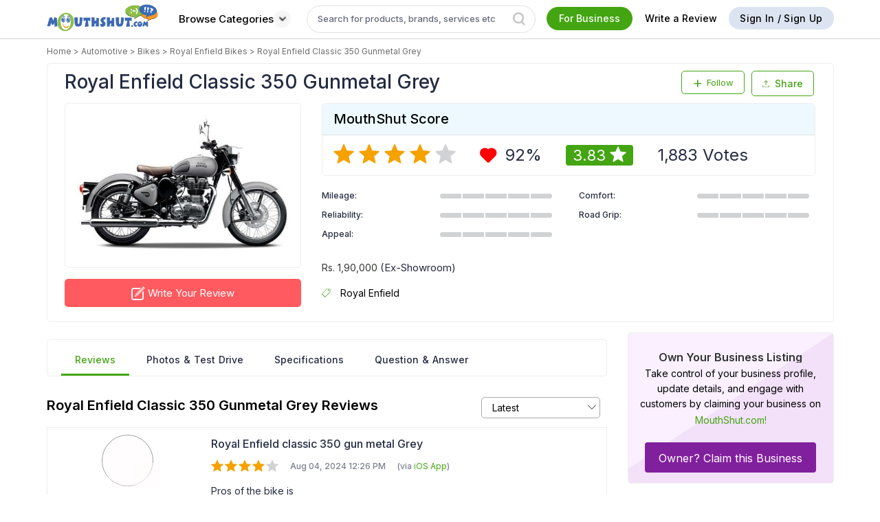

--- FILE ---
content_type: text/html; charset=utf-8
request_url: https://www.mouthshut.com/Review/rar_reviews.aspx?cname=royal-enfield-classic-350-gunmetal-grey&cid=925931133&forcount=352
body_size: 266158
content:


<!DOCTYPE html>

<html xmlns="http://www.w3.org/1999/xhtml">
<head><title>

</title>
    <style>
        .no-rate .hover-tt,
.no-rate #divRateReview1 {
    display: none !important;
}

        .rar-rate-review1{
    
     top: -38px !important ;
     
 }
        .flag-msg{
            background: #333333e8;
    color: #fff;
    width: 245px;
    padding: 10px;
    text-align: center;
    border-radius: 10px;
    position: absolute;
    top: -40px;
    left: 50%;
    transform:translateX(-50%);
        }

       .row.table.corp-response .profile-img{
           width: 50px;
           height: 50px;
       }
       .gallery a {
            position: static;
            display: block;
        }
       .count-section .rc {
           gap:5px !important;
       }
       .count-section a{
           font-size:12px;
       }
       .corp-rate:hover .rar-rate-review{
           display:none !important;
       }
       .corp-rate:hover .hover-tt {
           left: -15% !important;
           top:-20px !important;
           font-size:12px !important;
           color:#000 !important;

       }
       .comment-clk .hover-tt{
 left:-17%;
}
 .views:hover .hover-tt{
 left:-9%;
}
 .share-review:hover .hover-tt{
 left:-9%;
}



    </style>

    <script>
   $(document).ready(function() {
       
  const rarRateElements = $(".rar-rate");

  rarRateElements.each(function() {
    const rarRateElement = $(this);
    if (rarRateElement.hasClass("corp-rate")) {
      const hoverTT = rarRateElement.find(".hover-tt");
      if (hoverTT.length) {
        hoverTT.text("Corporate Cannot Rate Reviews.");
      }
    }
  });
});

    </script>


</head>

        <link rel="preload" href="/APP_THEMES/css/review/read-review/lightgallery.css" as="style" onload="this.rel='stylesheet'">
<body>
    <form name="form1" method="post" action="./rar_reviews.aspx?cname=royal-enfield-classic-350-gunmetal-grey&amp;cid=925931133&amp;forcount=352" id="form1">
<div>
<input type="hidden" name="__VIEWSTATE" id="__VIEWSTATE" value="/[base64]/[base64]/[base64]" />
</div>

<div>

	<input type="hidden" name="__VIEWSTATEGENERATOR" id="__VIEWSTATEGENERATOR" value="66EAA067" />
</div>
          <script>
              var divComments, divCorpComments, spancomcount, diverror, txtComment, btnSubmit, btnEdit, hidCommentId, loadhead, divTotcnt, hidviewmore, corp_btnEdit, corp_btnSubmit
              </script>
        
            
  
                            

        <div id="dvreview-listing" class="read-review-holder" style="margin-top:10px;">
            <div class="row">
                <h2 class="pull-left" style="font-weight:600;">
                    Royal Enfield Classic 350 Gunmetal Grey Reviews
                </h2>
                <div id="dvSorting" class="pull-right selectbox-container" style="margin-top: 0;">
                    <select name="ddlSorting" id="ddlSorting" onchange="dopaging(this);">
	<option selected="selected" value="0">Latest</option>
	<option value="4">Most Read</option>
	<option value="1">Product Rating</option>
	<option value="2">Review Usefulness</option>
	<option value="3" style="display:none">Followers</option>
	<option value="5">Most Helpful</option>
</select>
                                        <span class="icon-drop-down"></span>

                                    </div>
                                </div>
                            
                            <input name="hddivshowid" type="hidden" id="hddivshowid" />
                            
                                <div class="row review-article">
                                <div class="row">
                
                   
                                    <div id="rptreviews_ctl00_divProfile" style="width:25%;" class="col-2 profile">
                                        <div class='profile-img'><a style='background:none;' href='https://www.mouthshut.com/prativa1980'><img class='b-lazy' src='https://image3.mouthshut.com/images/Offline/Common/Images/transparent.png'  data-src='https://www.mouthshut.com/Images/COMMON/female-80X80.gif'/><div class='profile-badge'><img class='b-lazy' src='https://image3.mouthshut.com/images/Offline/Common/Images/transparent.png' data-src='https://image3.mouthshut.com/images/Offline/Common/Images/Badge/beginner.png' title ='Beginner'/></div></a></div><div class='user-ms-name'><a rel='nofollow' href='https://www.mouthshut.com/prativa1980'>prativa1980</a><span class='verifiedimg tooltip right'><img class='b-lazy' src='https://image3.mouthshut.com/images/Offline/Common/Images/transparent.png' data-src='/APP_THEMES/Default/IMAGES/verified-member-icon.png'/><span class='tooltip-content' style='margin-left: 25px; margin-top: -20px;'>MouthShut Verified Member</span></span></div><div class='usr-addr-text' style='font-weight:400;'>Bengaluru India</div><div  style='display:flex;justify-content:center;gap:5px; align-items:center;'><div class='total-rev-counts'  style='display:flex;'><a href='https://www.mouthshut.com/prativa1980/reviews'>2 Reviews</a></div> </div>
        
                                    </div>     
                                    <div id="rptreviews_ctl00_lireviewdetails" style="width:75%;" class="col-10 review">
                   
                                        <div class="review-arrow"></div>
                        
                       
                    
                                    <strong><a id="rptreviews_ctl00_lnkTitle" href="https://www.mouthshut.com/review/royal-enfield-classic-350-gunmetal-grey-review-rlouqprpqnp" target="_blank">Royal Enfield classic 350 gun metal Grey</a></strong>
                                         
                                        
                                        
                                                         
                                    
                                    <div class="rating">
                                            <span><i class='icon-rating rated-star'></i><i class='icon-rating rated-star'></i><i class='icon-rating rated-star'></i><i class='icon-rating rated-star'></i><i class='icon-rating unrated-star'></i></span>
                                
                                            <span id="rptreviews_ctl00_smdatetime">
                                
                                                <span id="rptreviews_ctl00_lblDateTime">Aug 04, 2024 12:26 PM</span>
                                   
                                            </span>
                                        
								            <span> <span> (via <a href='https://www.mouthshut.com/app' target='_blank'>iOS App</a>)</span></span>
                                
                            
                                        
                                        <span id="rptreviews_ctl00_litcorpresponse" class="label label-response-recived" style="display: none">Response Received</span>


                                        
                                        <!---->

                                    </div>
                                        <div class="more reviewdata" style="min-height: 80px;">
                                            <p>Pros of the bike is</p><br><p>1- Good Pick up</p><br><p>2- Looks</p><br><p>3- Brand Image</p><br><p>Cons of the bike is</p><br><p>1- Mileage</p><br><p>2- Heavy weight</p><br><p>3- Basic instrument cluster</p>


                                        </div>

                                        <div class="count-section" style="position:relative;overflow:visible;">
                                            <div id="rptreviews_ctl00_dvResponse" class="pull-right" style="position:absolute;right:-10px;top:-5px;">
                                                <div id="rptreviews_ctl00_divresplink">
                                                    <a id="rptreviews_ctl00_areply" class="br-button" style="cursor:pointer;display: flex;flex-direction: column;align-items: center;gap: 5px;"><span class="icon-reply" style="font-size: 17px; color: rgba(36,44,66,.5);"></span><span id="rptreviews_ctl00_resplink">Reply as Brand</span></a>

                                                </div>
                                            </div>
                                            <div class="rc pull-left">
                                                <div style="min-width:105px;">
                                                    <img style="display: none; height: 20px" src='../../Images/COMMON/loading_ajax.gif'>
                                                    <a id="rptreviews_ctl00_acorp"></a>
                                                    <div id="rptreviews_ctl00_corp_mouth" class="rar-rate">
                                                    
                                                            <a id="rptreviews_ctl00_arate" style="cursor: pointer" reviewid="4254645" userid="2431815" divlikeid="rptreviews_ctl00_divlike" divCorpid="rptreviews_ctl00_dvCorpResponse" is_rate="-6" href_arr="https://www.mouthshut.com/review/royal-enfield-classic-350-gunmetal-grey-reviews-925931133">
                                                                <div class="like-review like-image-new" />
                                                                <span></span></a>

                                                            <div class="hover-tt">
                                                                Like
                                                            </div>
                                                            <div id="divRateReview1" class="rar-rate-review">
                                                                <div data-tip="Very Useful">
                                                                    <span id="rptreviews_ctl00_spnvu" class="icon-very-useful-filled uv-color" onclick="Ratingrr(&#39;btnAjxVU&#39;,4254645,0,&#39;Royal Enfield Classic 350 Gunmetal Grey&#39;,&#39;rptreviews_ctl00_arate&#39;,0,&#39;rptreviews_ctl00_errComment&#39;,&#39;rptreviews_ctl00_acorp&#39;);"></span>
                                                                </div>
                                                                <div data-tip="Useful">
                                                                    <span id="rptreviews_ctl00_spnu" class="icon-useful-filled uf-color" onclick="Ratingrr(&#39;btnAjxU&#39;,4254645,0,&#39;Royal Enfield Classic 350 Gunmetal Grey&#39;,&#39;rptreviews_ctl00_arate&#39;,0,&#39;rptreviews_ctl00_errComment&#39;,&#39;rptreviews_ctl00_acorp&#39;);"></span>
                                                                </div>
                                                                <div data-tip="Not Useful">
                                                                    <span id="rptreviews_ctl00_spnnu" class="icon-not-useful-filled nu-color" onclick="Ratingrr(&#39;btnAjxNU&#39;,4254645,0,&#39;Royal Enfield Classic 350 Gunmetal Grey&#39;,&#39;rptreviews_ctl00_arate&#39;,0,&#39;rptreviews_ctl00_errComment&#39;,&#39;rptreviews_ctl00_acorp&#39;,6283,13,0,1,&#39;rptreviews_ctl00_divComments&#39;,&#39;rptreviews_ctl00_linkpostcomment&#39;,&#39;rptreviews_ctl00_hidCmmtCnt&#39;,&#39;rptreviews_ctl00_hidskip&#39;,&#39;rptreviews_ctl00_txtcomment&#39;);"></span>
                                                                </div>
                                                            </div>
                                                 
                                                    </div>

                                                    <div id="rptreviews_ctl00_divlike" class="tooltip like-count">
                                                    </div>
                                                </div>
                                                <div class="comment-clk" style="min-width:91px;">
                                                    <a>
                                                        <span id="rptreviews_ctl00_commentsIcon" onclick="showcomments(this,4254645,6283,13,0,1,&#39;rptreviews_ctl00_divComments&#39;,&#39;rptreviews_ctl00_linkpostcomment&#39;,&#39;rptreviews_ctl00_hidCmmtCnt&#39;,&#39;rptreviews_ctl00_hidskip&#39;,&#39;hide&#39;);">
                                                            <img  src="/Images/comment-icon.svg" class="comment-image-new nohover" />
                                                            <img src="/Images/comment-hover.svg" class="comment-image-new hover" />
                                                        </span>
                                                        <span id="rptreviews_ctl00_commentspan" onclick="showcomments(this,4254645,6283,13,0,1,&#39;rptreviews_ctl00_divComments&#39;,&#39;rptreviews_ctl00_linkpostcomment&#39;,&#39;rptreviews_ctl00_hidCmmtCnt&#39;,&#39;rptreviews_ctl00_hidskip&#39;,&#39;hide&#39;);">0</span></a>
                                                    <div class="hover-tt">
                                                        Comments
                                                    </div>
                                                </div>
                                                <div class="views" style="min-width:100px;">
                                                    <a>
                                                        <img src="/Images/views.svg" class="comment-image-new nohover" />
                                                        <img src="/Images/view-hover.svg" class="comment-image-new hover" />
                                                        <span><span id="rptreviews_ctl00_Span1" class="views">
                                                            320
                                                           </span>
                                                        </span></span>

                                                    </a>
                                                    <div class="hover-tt">
                                                        Views
                                                    </div>
                                                </div>
                                               
                                                <div id="rptreviews_ctl00_dvshareAll" class="share-review" style="min-width:90px;" onclick="bindShareAll(&#39;4254645&#39;,this,true,&#39;I found this review of Royal Enfield Classic 350 Gunmetal Grey pretty useful&#39;,925931133,&#39;.jpg&#39;,&#39;I found this review of Royal Enfield Classic 350 Gunmetal Grey pretty useful %23WriteShareWin&#39;,&#39;https://www.mouthshut.com/review/royal-enfield-classic-350-gunmetal-grey-review-rlouqprpqnp&#39;,&#39;Royal Enfield Classic 350 Gunmetal Grey&#39;,&#39; 4/5&#39;,&#39;rlouqprpqnp&#39;,&#39;@royalenfield&#39;);">
                                                    <span class="share-text-icon">
                                                        <img src="/Images/Share.svg" class="nohover" style="margin-right: 7px">
                                                        <img src="/Images/share-hover1.svg" class="hover" style="margin-right: 7px">
                                                        <span></span>
                                                    </span>

                                                    <div class="share-popup sharedivdata" id="sharediv">
                                                    </div>
                                                    <div class="hover-tt">
                                                        Share
                                                    </div>
                                                </div>
                                                     <ul class='share text-right flag-ul' id='listReportReview' runat='server' ><li class='more-share flag-review rar-flag' id='reportLIrlouqprpqnp' style='padding-bottom: 10px;'><a class='flag-review-text ' href='javascript:;'><img class='nohover' src='../APP_THEMES/images/review/flag1.svg' height='18' width='18' /><img class='hover' src='../APP_THEMES/images/review/flag-hover1.svg' height='18' width='18' /></a><div class='dropdown-tip' style='display:none;'><ul class='share text-center'><li style='color:#44a512;' ><b>Flag This Review</b></li><li><a onclick="postReviewFlagReq('Irrelevant', 'rlouqprpqnp','0','52.14.95.36')">Irrelevant</a></li><li><a onclick="postReviewFlagReq('Fake', 'rlouqprpqnp','0','52.14.95.36')">Fake</a></li><li><a onclick="postReviewFlagReq('Junk', 'rlouqprpqnp','0','52.14.95.36')">Junk</a></li> </ul></div> </li> <li class='flag-msg' id='ReportSubmittedLIrlouqprpqnp' style='display:none;'><span>Thank You! We appreciate your effort.</span></li></ul>
                                               
                                                <div class="more reviewdata" >
                                                    
                                                </div>
                                            </div>
                                        </div>
                                                                <div id="rptreviews_ctl00_dvCorpResponse" class="response" style="display:none"></div>
                                        <div class="comment hide">
                                            <input type="hidden" id="hidCommentId" />                        
                                            <div style="display:block" class="answer-field">
                                                <p id="rptreviews_ctl00_errComment" class="warning hide"></p>
                                                <span class="field-outline">
                                                    <textarea name="rptreviews$ctl00$txtcomment" id="rptreviews_ctl00_txtcomment" class="comment-box" placeholder="Type your comment here..." onkeyup="textCommentCounterrr(&#39;rptreviews_ctl00_errComment&#39;,&#39;rptreviews_ctl00_btnaddcomment&#39;,&#39;rptreviews_ctl00_btnupdatecomment&#39;,&#39;rptreviews_ctl00_txtcomment&#39;,&#39;normal&#39;);" onkeydown="textCommentCounterrr(&#39;rptreviews_ctl00_errComment&#39;,&#39;rptreviews_ctl00_btnaddcomment&#39;,&#39;rptreviews_ctl00_btnupdatecomment&#39;,&#39;rptreviews_ctl00_txtcomment&#39;,&#39;normal&#39;);"></textarea>
                                                </span>
                                                <div class="expand-comment pull-right">
                                                    <button id="rptreviews_ctl00_btnaddcomment" class="btn btn-secondary addcomment" onclick="addcomments(4254645,&#39;rptreviews_ctl00_divComments&#39;,&#39;rptreviews_ctl00_linkpostcomment&#39;,&#39;rptreviews_ctl00_hidCmmtCnt&#39;,&#39;rptreviews_ctl00_hidskip&#39;,&#39;13&#39;,&#39;rptreviews_ctl00_errComment&#39;,&#39;rptreviews_ctl00_txtcomment&#39;,&#39;rptreviews_ctl00_btnaddcomment&#39;,&#39;rptreviews_ctl00_btnupdatecomment&#39;,&#39;rptreviews_ctl00_arate&#39;,&#39;rptreviews_ctl00_divlike&#39;); submitclick=true; return false;">Submit</button>
                                                    <button id="rptreviews_ctl00_btnupdatecomment" class="btn btn-secondary updatecomment" style="display:none" onclick="updatecomments(4254645,&#39;rptreviews_ctl00_divComments&#39;,&#39;rptreviews_ctl00_linkpostcomment&#39;,&#39;rptreviews_ctl00_hidCmmtCnt&#39;,&#39;rptreviews_ctl00_hidskip&#39;,&#39;13&#39;,&#39;rptreviews_ctl00_errComment&#39;,&#39;rptreviews_ctl00_txtcomment&#39;,&#39;rptreviews_ctl00_btnaddcomment&#39;,&#39;rptreviews_ctl00_btnupdatecomment&#39;); return false;">Update</button>
                                                </div>
                                            </div>

                                
                                                <div id="rptreviews_ctl00_divComments" class="divcomment"></div>
                                                                    <input name="rptreviews$ctl00$hidskip" type="hidden" id="rptreviews_ctl00_hidskip" class="clsHidSkip" value="13" />
                                            <p class="text-center">
                                            <button id="rptreviews_ctl00_linkpostcomment" class="btn btn-link" onclick="showcommentsrr(&#39;rptreviews_ctl00_divComments&#39;,4254645,&#39;rptreviews_ctl00_linkpostcomment&#39;,&#39;rptreviews_ctl00_hidCmmtCnt&#39;,&#39;rptreviews_ctl00_hidskip&#39;); return false;">View more comments</button>
                                                <input name="rptreviews$ctl00$hidCmmtCnt" type="hidden" id="rptreviews_ctl00_hidCmmtCnt" value="0" />
                                        </p>                                                         
                                
                                        </div>
                                    <input name="rptreviews$ctl00$rid" type="hidden" id="rptreviews_ctl00_rid" value="rlouqprpqnp" />
                                        </div>


                                </div>
                                </div>
                                    <div class="row review-article1"></div>
                              
            

 
                               
                                
                                <div class="row review-article">
                                <div class="row">
                
                   
                                    <div id="rptreviews_ctl01_divProfile" style="width:25%;" class="col-2 profile">
                                        <div class='profile-img'><a style='background:none;' href='https://www.mouthshut.com/akhilakhi4484'><img class='b-lazy' src='https://image3.mouthshut.com/images/Offline/Common/Images/transparent.png'  data-src='https://www.mouthshut.com/Images/COMMON/no_gender_80.jpg'/></a></div><div class='user-ms-name'><a rel='nofollow' href='https://www.mouthshut.com/akhilakhi4484'>akhilakhi4484</a><span class='verifiedimg tooltip right'><img class='b-lazy' src='https://image3.mouthshut.com/images/Offline/Common/Images/transparent.png' data-src='/APP_THEMES/Default/IMAGES/verified-member-icon.png'/><span class='tooltip-content' style='margin-left: 25px; margin-top: -20px;'>MouthShut Verified Member</span></span></div><div class='usr-addr-text' style='font-weight:400;'> India</div><div  style='display:flex;justify-content:center;gap:5px; align-items:center;'><div class='total-rev-counts'  style='display:flex;'><a href='https://www.mouthshut.com/akhilakhi4484/reviews'>1 Review</a></div> </div>
        
                                    </div>     
                                    <div id="rptreviews_ctl01_lireviewdetails" style="width:75%;" class="col-10 review">
                   
                                        <div class="review-arrow"></div>
                        
                       
                    
                                    <strong><a id="rptreviews_ctl01_lnkTitle" href="https://www.mouthshut.com/review/royal-enfield-classic-350-gunmetal-grey-review-rpusqotutmp" target="_blank">Made Like A Gun Runs Like A Bullet</a></strong>
                                         
                                        
                                        
                                                         
                                    
                                    <div class="rating">
                                            <span><i class='icon-rating rated-star'></i><i class='icon-rating rated-star'></i><i class='icon-rating rated-star'></i><i class='icon-rating rated-star'></i><i class='icon-rating rated-star'></i></span>
                                
                                            <span id="rptreviews_ctl01_smdatetime">
                                
                                                <span id="rptreviews_ctl01_lblDateTime">Dec 14, 2023 01:37 AM</span>
                                   
                                            </span>
                                        
								            <span> </span>
                                
                            
                                        
                                        <span id="rptreviews_ctl01_litcorpresponse" class="label label-response-recived" style="display: none">Response Received</span>


                                        
                                        <!---->

                                    </div>
                                        <div class="more reviewdata" style="min-height: 80px;">
                                            <p>From childhood it was my dream riding the RE bike. Finally I fulfilled my dream in the year 2019. It was really an amazing feeling owing a RE bike. I mostly use this bike for long drives and I never got disappointed with that. Its been 4 years and I didn't get single major problem. The only thing I suggest people is " Go Get Your RE Today"</p>


                                        </div>

                                        <div class="count-section" style="position:relative;overflow:visible;">
                                            <div id="rptreviews_ctl01_dvResponse" class="pull-right" style="position:absolute;right:-10px;top:-5px;">
                                                <div id="rptreviews_ctl01_divresplink">
                                                    <a id="rptreviews_ctl01_areply" class="br-button" style="cursor:pointer;display: flex;flex-direction: column;align-items: center;gap: 5px;"><span class="icon-reply" style="font-size: 17px; color: rgba(36,44,66,.5);"></span><span id="rptreviews_ctl01_resplink">Reply as Brand</span></a>

                                                </div>
                                            </div>
                                            <div class="rc pull-left">
                                                <div style="min-width:105px;">
                                                    <img style="display: none; height: 20px" src='../../Images/COMMON/loading_ajax.gif'>
                                                    <a id="rptreviews_ctl01_acorp"></a>
                                                    <div id="rptreviews_ctl01_corp_mouth" class="rar-rate">
                                                    
                                                            <a id="rptreviews_ctl01_arate" style="cursor: pointer" reviewid="4189835" userid="6464178" divlikeid="rptreviews_ctl01_divlike" divCorpid="rptreviews_ctl01_dvCorpResponse" is_rate="-6" href_arr="https://www.mouthshut.com/review/royal-enfield-classic-350-gunmetal-grey-reviews-925931133">
                                                                <div class="like-review like-image-new" />
                                                                <span></span></a>

                                                            <div class="hover-tt">
                                                                Like
                                                            </div>
                                                            <div id="divRateReview1" class="rar-rate-review">
                                                                <div data-tip="Very Useful">
                                                                    <span id="rptreviews_ctl01_spnvu" class="icon-very-useful-filled uv-color" onclick="Ratingrr(&#39;btnAjxVU&#39;,4189835,0,&#39;Royal Enfield Classic 350 Gunmetal Grey&#39;,&#39;rptreviews_ctl01_arate&#39;,0,&#39;rptreviews_ctl01_errComment&#39;,&#39;rptreviews_ctl01_acorp&#39;);"></span>
                                                                </div>
                                                                <div data-tip="Useful">
                                                                    <span id="rptreviews_ctl01_spnu" class="icon-useful-filled uf-color" onclick="Ratingrr(&#39;btnAjxU&#39;,4189835,0,&#39;Royal Enfield Classic 350 Gunmetal Grey&#39;,&#39;rptreviews_ctl01_arate&#39;,0,&#39;rptreviews_ctl01_errComment&#39;,&#39;rptreviews_ctl01_acorp&#39;);"></span>
                                                                </div>
                                                                <div data-tip="Not Useful">
                                                                    <span id="rptreviews_ctl01_spnnu" class="icon-not-useful-filled nu-color" onclick="Ratingrr(&#39;btnAjxNU&#39;,4189835,0,&#39;Royal Enfield Classic 350 Gunmetal Grey&#39;,&#39;rptreviews_ctl01_arate&#39;,0,&#39;rptreviews_ctl01_errComment&#39;,&#39;rptreviews_ctl01_acorp&#39;,2584,13,0,1,&#39;rptreviews_ctl01_divComments&#39;,&#39;rptreviews_ctl01_linkpostcomment&#39;,&#39;rptreviews_ctl01_hidCmmtCnt&#39;,&#39;rptreviews_ctl01_hidskip&#39;,&#39;rptreviews_ctl01_txtcomment&#39;);"></span>
                                                                </div>
                                                            </div>
                                                 
                                                    </div>

                                                    <div id="rptreviews_ctl01_divlike" class="tooltip like-count">
                                                    </div>
                                                </div>
                                                <div class="comment-clk" style="min-width:91px;">
                                                    <a>
                                                        <span id="rptreviews_ctl01_commentsIcon" onclick="showcomments(this,4189835,2584,13,0,1,&#39;rptreviews_ctl01_divComments&#39;,&#39;rptreviews_ctl01_linkpostcomment&#39;,&#39;rptreviews_ctl01_hidCmmtCnt&#39;,&#39;rptreviews_ctl01_hidskip&#39;,&#39;hide&#39;);">
                                                            <img  src="/Images/comment-icon.svg" class="comment-image-new nohover" />
                                                            <img src="/Images/comment-hover.svg" class="comment-image-new hover" />
                                                        </span>
                                                        <span id="rptreviews_ctl01_commentspan" onclick="showcomments(this,4189835,2584,13,0,1,&#39;rptreviews_ctl01_divComments&#39;,&#39;rptreviews_ctl01_linkpostcomment&#39;,&#39;rptreviews_ctl01_hidCmmtCnt&#39;,&#39;rptreviews_ctl01_hidskip&#39;,&#39;hide&#39;);">0</span></a>
                                                    <div class="hover-tt">
                                                        Comments
                                                    </div>
                                                </div>
                                                <div class="views" style="min-width:100px;">
                                                    <a>
                                                        <img src="/Images/views.svg" class="comment-image-new nohover" />
                                                        <img src="/Images/view-hover.svg" class="comment-image-new hover" />
                                                        <span><span id="rptreviews_ctl01_Span1" class="views">
                                                            444
                                                           </span>
                                                        </span></span>

                                                    </a>
                                                    <div class="hover-tt">
                                                        Views
                                                    </div>
                                                </div>
                                               
                                                <div id="rptreviews_ctl01_dvshareAll" class="share-review" style="min-width:90px;" onclick="bindShareAll(&#39;4189835&#39;,this,true,&#39;I found this review of Royal Enfield Classic 350 Gunmetal Grey pretty useful&#39;,925931133,&#39;.jpg&#39;,&#39;I found this review of Royal Enfield Classic 350 Gunmetal Grey pretty useful %23WriteShareWin&#39;,&#39;https://www.mouthshut.com/review/royal-enfield-classic-350-gunmetal-grey-review-rpusqotutmp&#39;,&#39;Royal Enfield Classic 350 Gunmetal Grey&#39;,&#39; 5/5&#39;,&#39;rpusqotutmp&#39;,&#39;@royalenfield&#39;);">
                                                    <span class="share-text-icon">
                                                        <img src="/Images/Share.svg" class="nohover" style="margin-right: 7px">
                                                        <img src="/Images/share-hover1.svg" class="hover" style="margin-right: 7px">
                                                        <span></span>
                                                    </span>

                                                    <div class="share-popup sharedivdata" id="sharediv">
                                                    </div>
                                                    <div class="hover-tt">
                                                        Share
                                                    </div>
                                                </div>
                                                     <ul class='share text-right flag-ul' id='listReportReview' runat='server' ><li class='more-share flag-review rar-flag' id='reportLIrpusqotutmp' style='padding-bottom: 10px;'><a class='flag-review-text ' href='javascript:;'><img class='nohover' src='../APP_THEMES/images/review/flag1.svg' height='18' width='18' /><img class='hover' src='../APP_THEMES/images/review/flag-hover1.svg' height='18' width='18' /></a><div class='dropdown-tip' style='display:none;'><ul class='share text-center'><li style='color:#44a512;' ><b>Flag This Review</b></li><li><a onclick="postReviewFlagReq('Irrelevant', 'rpusqotutmp','0','52.14.95.36')">Irrelevant</a></li><li><a onclick="postReviewFlagReq('Fake', 'rpusqotutmp','0','52.14.95.36')">Fake</a></li><li><a onclick="postReviewFlagReq('Junk', 'rpusqotutmp','0','52.14.95.36')">Junk</a></li> </ul></div> </li> <li class='flag-msg' id='ReportSubmittedLIrpusqotutmp' style='display:none;'><span>Thank You! We appreciate your effort.</span></li></ul>
                                               
                                                <div class="more reviewdata" >
                                                    
                                                </div>
                                            </div>
                                        </div>
                                                                <div id="rptreviews_ctl01_dvCorpResponse" class="response" style="display:none"></div>
                                        <div class="comment hide">
                                            <input type="hidden" id="hidCommentId" />                        
                                            <div style="display:block" class="answer-field">
                                                <p id="rptreviews_ctl01_errComment" class="warning hide"></p>
                                                <span class="field-outline">
                                                    <textarea name="rptreviews$ctl01$txtcomment" id="rptreviews_ctl01_txtcomment" class="comment-box" placeholder="Type your comment here..." onkeyup="textCommentCounterrr(&#39;rptreviews_ctl01_errComment&#39;,&#39;rptreviews_ctl01_btnaddcomment&#39;,&#39;rptreviews_ctl01_btnupdatecomment&#39;,&#39;rptreviews_ctl01_txtcomment&#39;,&#39;normal&#39;);" onkeydown="textCommentCounterrr(&#39;rptreviews_ctl01_errComment&#39;,&#39;rptreviews_ctl01_btnaddcomment&#39;,&#39;rptreviews_ctl01_btnupdatecomment&#39;,&#39;rptreviews_ctl01_txtcomment&#39;,&#39;normal&#39;);"></textarea>
                                                </span>
                                                <div class="expand-comment pull-right">
                                                    <button id="rptreviews_ctl01_btnaddcomment" class="btn btn-secondary addcomment" onclick="addcomments(4189835,&#39;rptreviews_ctl01_divComments&#39;,&#39;rptreviews_ctl01_linkpostcomment&#39;,&#39;rptreviews_ctl01_hidCmmtCnt&#39;,&#39;rptreviews_ctl01_hidskip&#39;,&#39;13&#39;,&#39;rptreviews_ctl01_errComment&#39;,&#39;rptreviews_ctl01_txtcomment&#39;,&#39;rptreviews_ctl01_btnaddcomment&#39;,&#39;rptreviews_ctl01_btnupdatecomment&#39;,&#39;rptreviews_ctl01_arate&#39;,&#39;rptreviews_ctl01_divlike&#39;); submitclick=true; return false;">Submit</button>
                                                    <button id="rptreviews_ctl01_btnupdatecomment" class="btn btn-secondary updatecomment" style="display:none" onclick="updatecomments(4189835,&#39;rptreviews_ctl01_divComments&#39;,&#39;rptreviews_ctl01_linkpostcomment&#39;,&#39;rptreviews_ctl01_hidCmmtCnt&#39;,&#39;rptreviews_ctl01_hidskip&#39;,&#39;13&#39;,&#39;rptreviews_ctl01_errComment&#39;,&#39;rptreviews_ctl01_txtcomment&#39;,&#39;rptreviews_ctl01_btnaddcomment&#39;,&#39;rptreviews_ctl01_btnupdatecomment&#39;); return false;">Update</button>
                                                </div>
                                            </div>

                                
                                                <div id="rptreviews_ctl01_divComments" class="divcomment"></div>
                                                                    <input name="rptreviews$ctl01$hidskip" type="hidden" id="rptreviews_ctl01_hidskip" class="clsHidSkip" value="13" />
                                            <p class="text-center">
                                            <button id="rptreviews_ctl01_linkpostcomment" class="btn btn-link" onclick="showcommentsrr(&#39;rptreviews_ctl01_divComments&#39;,4189835,&#39;rptreviews_ctl01_linkpostcomment&#39;,&#39;rptreviews_ctl01_hidCmmtCnt&#39;,&#39;rptreviews_ctl01_hidskip&#39;); return false;">View more comments</button>
                                                <input name="rptreviews$ctl01$hidCmmtCnt" type="hidden" id="rptreviews_ctl01_hidCmmtCnt" value="0" />
                                        </p>                                                         
                                
                                        </div>
                                    <input name="rptreviews$ctl01$rid" type="hidden" id="rptreviews_ctl01_rid" value="rpusqotutmp" />
                                        </div>


                                </div>
                                </div>
                                    <div class="row review-article1"></div>
                              
            

 
                               
                                
                                <div class="row review-article">
                                <div class="row">
                
                   
                                    <div id="rptreviews_ctl02_divProfile" style="width:25%;" class="col-2 profile">
                                        <div class='profile-img'><a style='background:none;' href='https://www.mouthshut.com/ambientvibes4'><img class='b-lazy' src='https://image3.mouthshut.com/images/Offline/Common/Images/transparent.png'  data-src='https://image3.mouthshut.com/images/imagesu/m/ambientvibes4.jpg'/><div class='profile-badge'><img class='b-lazy' src='https://image3.mouthshut.com/images/Offline/Common/Images/transparent.png' data-src='https://image3.mouthshut.com/images/Offline/Common/Images/Badge/beginner.png' title ='Beginner'/></div></a></div><div class='user-ms-name'><a rel='nofollow' href='https://www.mouthshut.com/ambientvibes4'>ambientvibes4</a><span class='verifiedimg tooltip right'><img class='b-lazy' src='https://image3.mouthshut.com/images/Offline/Common/Images/transparent.png' data-src='/APP_THEMES/Default/IMAGES/verified-member-icon.png'/><span class='tooltip-content' style='margin-left: 25px; margin-top: -20px;'>MouthShut Verified Member</span></span></div><div class='usr-addr-text' style='font-weight:400;'> India</div><div  style='display:flex;justify-content:center;gap:5px; align-items:center;'><div class='total-rev-counts'  style='display:flex;'><a href='https://www.mouthshut.com/ambientvibes4/reviews'>7 Reviews</a></div> </div>
        
                                    </div>     
                                    <div id="rptreviews_ctl02_lireviewdetails" style="width:75%;" class="col-10 review">
                   
                                        <div class="review-arrow"></div>
                        
                       
                    
                                    <strong><a id="rptreviews_ctl02_lnkTitle" href="https://www.mouthshut.com/review/royal-enfield-classic-350-gunmetal-grey-review-lsntmnmtpmp" target="_blank">Great Bike</a></strong>
                                         
                                        
                                        
                                                         
                                    
                                    <div class="rating">
                                            <span><i class='icon-rating rated-star'></i><i class='icon-rating rated-star'></i><i class='icon-rating rated-star'></i><i class='icon-rating rated-star'></i><i class='icon-rating rated-star'></i></span>
                                
                                            <span id="rptreviews_ctl02_smdatetime">
                                
                                                <span id="rptreviews_ctl02_lblDateTime">Jul 29, 2023 04:25 PM</span>
                                   
                                            </span>
                                        
								            <span> </span>
                                
                            
                                        
                                        <span id="rptreviews_ctl02_litcorpresponse" class="label label-response-recived" style="display: none">Response Received</span>


                                        
                                        <!---->

                                    </div>
                                        <div class="more reviewdata" style="min-height: 80px;">
                                            <p>Since 2015, I have consistently enjoyed riding this bike, which I find to be exceptional in its balance and perfectly suited for long journeys. Its performance has consistently impressed me, making it a dependable companion on various adventures. Its outstanding stability and smoothness make every ride an absolute pleasure, and it has proven to be a reliable companion through the years. Whether on short commutes or extended trips, this bike's exceptional features continue to leave me delighted, reaffirming my belief that it is indeed an excellent choice for anyone seeking a bike for long rides and unforgettable experiences.</p>


                                        </div>

                                        <div class="count-section" style="position:relative;overflow:visible;">
                                            <div id="rptreviews_ctl02_dvResponse" class="pull-right" style="position:absolute;right:-10px;top:-5px;">
                                                <div id="rptreviews_ctl02_divresplink">
                                                    <a id="rptreviews_ctl02_areply" class="br-button" style="cursor:pointer;display: flex;flex-direction: column;align-items: center;gap: 5px;"><span class="icon-reply" style="font-size: 17px; color: rgba(36,44,66,.5);"></span><span id="rptreviews_ctl02_resplink">Reply as Brand</span></a>

                                                </div>
                                            </div>
                                            <div class="rc pull-left">
                                                <div style="min-width:105px;">
                                                    <img style="display: none; height: 20px" src='../../Images/COMMON/loading_ajax.gif'>
                                                    <a id="rptreviews_ctl02_acorp"></a>
                                                    <div id="rptreviews_ctl02_corp_mouth" class="rar-rate">
                                                    
                                                            <a id="rptreviews_ctl02_arate" style="cursor: pointer" reviewid="4148121" userid="8515219" divlikeid="rptreviews_ctl02_divlike" divCorpid="rptreviews_ctl02_dvCorpResponse" is_rate="-6" href_arr="https://www.mouthshut.com/review/royal-enfield-classic-350-gunmetal-grey-reviews-925931133">
                                                                <div class="like-review like-image-new" />
                                                                <span></span></a>

                                                            <div class="hover-tt">
                                                                Like
                                                            </div>
                                                            <div id="divRateReview1" class="rar-rate-review">
                                                                <div data-tip="Very Useful">
                                                                    <span id="rptreviews_ctl02_spnvu" class="icon-very-useful-filled uv-color" onclick="Ratingrr(&#39;btnAjxVU&#39;,4148121,0,&#39;Royal Enfield Classic 350 Gunmetal Grey&#39;,&#39;rptreviews_ctl02_arate&#39;,0,&#39;rptreviews_ctl02_errComment&#39;,&#39;rptreviews_ctl02_acorp&#39;);"></span>
                                                                </div>
                                                                <div data-tip="Useful">
                                                                    <span id="rptreviews_ctl02_spnu" class="icon-useful-filled uf-color" onclick="Ratingrr(&#39;btnAjxU&#39;,4148121,0,&#39;Royal Enfield Classic 350 Gunmetal Grey&#39;,&#39;rptreviews_ctl02_arate&#39;,0,&#39;rptreviews_ctl02_errComment&#39;,&#39;rptreviews_ctl02_acorp&#39;);"></span>
                                                                </div>
                                                                <div data-tip="Not Useful">
                                                                    <span id="rptreviews_ctl02_spnnu" class="icon-not-useful-filled nu-color" onclick="Ratingrr(&#39;btnAjxNU&#39;,4148121,0,&#39;Royal Enfield Classic 350 Gunmetal Grey&#39;,&#39;rptreviews_ctl02_arate&#39;,0,&#39;rptreviews_ctl02_errComment&#39;,&#39;rptreviews_ctl02_acorp&#39;,2113,13,0,1,&#39;rptreviews_ctl02_divComments&#39;,&#39;rptreviews_ctl02_linkpostcomment&#39;,&#39;rptreviews_ctl02_hidCmmtCnt&#39;,&#39;rptreviews_ctl02_hidskip&#39;,&#39;rptreviews_ctl02_txtcomment&#39;);"></span>
                                                                </div>
                                                            </div>
                                                 
                                                    </div>

                                                    <div id="rptreviews_ctl02_divlike" class="tooltip like-count">
                                                    </div>
                                                </div>
                                                <div class="comment-clk" style="min-width:91px;">
                                                    <a>
                                                        <span id="rptreviews_ctl02_commentsIcon" onclick="showcomments(this,4148121,2113,13,0,1,&#39;rptreviews_ctl02_divComments&#39;,&#39;rptreviews_ctl02_linkpostcomment&#39;,&#39;rptreviews_ctl02_hidCmmtCnt&#39;,&#39;rptreviews_ctl02_hidskip&#39;,&#39;hide&#39;);">
                                                            <img  src="/Images/comment-icon.svg" class="comment-image-new nohover" />
                                                            <img src="/Images/comment-hover.svg" class="comment-image-new hover" />
                                                        </span>
                                                        <span id="rptreviews_ctl02_commentspan" onclick="showcomments(this,4148121,2113,13,0,1,&#39;rptreviews_ctl02_divComments&#39;,&#39;rptreviews_ctl02_linkpostcomment&#39;,&#39;rptreviews_ctl02_hidCmmtCnt&#39;,&#39;rptreviews_ctl02_hidskip&#39;,&#39;hide&#39;);">0</span></a>
                                                    <div class="hover-tt">
                                                        Comments
                                                    </div>
                                                </div>
                                                <div class="views" style="min-width:100px;">
                                                    <a>
                                                        <img src="/Images/views.svg" class="comment-image-new nohover" />
                                                        <img src="/Images/view-hover.svg" class="comment-image-new hover" />
                                                        <span><span id="rptreviews_ctl02_Span1" class="views">
                                                            628
                                                           </span>
                                                        </span></span>

                                                    </a>
                                                    <div class="hover-tt">
                                                        Views
                                                    </div>
                                                </div>
                                               
                                                <div id="rptreviews_ctl02_dvshareAll" class="share-review" style="min-width:90px;" onclick="bindShareAll(&#39;4148121&#39;,this,true,&#39;I found this review of Royal Enfield Classic 350 Gunmetal Grey pretty useful&#39;,925931133,&#39;.jpg&#39;,&#39;I found this review of Royal Enfield Classic 350 Gunmetal Grey pretty useful %23WriteShareWin&#39;,&#39;https://www.mouthshut.com/review/royal-enfield-classic-350-gunmetal-grey-review-lsntmnmtpmp&#39;,&#39;Royal Enfield Classic 350 Gunmetal Grey&#39;,&#39; 5/5&#39;,&#39;lsntmnmtpmp&#39;,&#39;@royalenfield&#39;);">
                                                    <span class="share-text-icon">
                                                        <img src="/Images/Share.svg" class="nohover" style="margin-right: 7px">
                                                        <img src="/Images/share-hover1.svg" class="hover" style="margin-right: 7px">
                                                        <span></span>
                                                    </span>

                                                    <div class="share-popup sharedivdata" id="sharediv">
                                                    </div>
                                                    <div class="hover-tt">
                                                        Share
                                                    </div>
                                                </div>
                                                     <ul class='share text-right flag-ul' id='listReportReview' runat='server' ><li class='more-share flag-review rar-flag' id='reportLIlsntmnmtpmp' style='padding-bottom: 10px;'><a class='flag-review-text ' href='javascript:;'><img class='nohover' src='../APP_THEMES/images/review/flag1.svg' height='18' width='18' /><img class='hover' src='../APP_THEMES/images/review/flag-hover1.svg' height='18' width='18' /></a><div class='dropdown-tip' style='display:none;'><ul class='share text-center'><li style='color:#44a512;' ><b>Flag This Review</b></li><li><a onclick="postReviewFlagReq('Irrelevant', 'lsntmnmtpmp','0','52.14.95.36')">Irrelevant</a></li><li><a onclick="postReviewFlagReq('Fake', 'lsntmnmtpmp','0','52.14.95.36')">Fake</a></li><li><a onclick="postReviewFlagReq('Junk', 'lsntmnmtpmp','0','52.14.95.36')">Junk</a></li> </ul></div> </li> <li class='flag-msg' id='ReportSubmittedLIlsntmnmtpmp' style='display:none;'><span>Thank You! We appreciate your effort.</span></li></ul>
                                               
                                                <div class="more reviewdata" >
                                                    
                                                </div>
                                            </div>
                                        </div>
                                                                <div id="rptreviews_ctl02_dvCorpResponse" class="response" style="display:none"></div>
                                        <div class="comment hide">
                                            <input type="hidden" id="hidCommentId" />                        
                                            <div style="display:block" class="answer-field">
                                                <p id="rptreviews_ctl02_errComment" class="warning hide"></p>
                                                <span class="field-outline">
                                                    <textarea name="rptreviews$ctl02$txtcomment" id="rptreviews_ctl02_txtcomment" class="comment-box" placeholder="Type your comment here..." onkeyup="textCommentCounterrr(&#39;rptreviews_ctl02_errComment&#39;,&#39;rptreviews_ctl02_btnaddcomment&#39;,&#39;rptreviews_ctl02_btnupdatecomment&#39;,&#39;rptreviews_ctl02_txtcomment&#39;,&#39;normal&#39;);" onkeydown="textCommentCounterrr(&#39;rptreviews_ctl02_errComment&#39;,&#39;rptreviews_ctl02_btnaddcomment&#39;,&#39;rptreviews_ctl02_btnupdatecomment&#39;,&#39;rptreviews_ctl02_txtcomment&#39;,&#39;normal&#39;);"></textarea>
                                                </span>
                                                <div class="expand-comment pull-right">
                                                    <button id="rptreviews_ctl02_btnaddcomment" class="btn btn-secondary addcomment" onclick="addcomments(4148121,&#39;rptreviews_ctl02_divComments&#39;,&#39;rptreviews_ctl02_linkpostcomment&#39;,&#39;rptreviews_ctl02_hidCmmtCnt&#39;,&#39;rptreviews_ctl02_hidskip&#39;,&#39;13&#39;,&#39;rptreviews_ctl02_errComment&#39;,&#39;rptreviews_ctl02_txtcomment&#39;,&#39;rptreviews_ctl02_btnaddcomment&#39;,&#39;rptreviews_ctl02_btnupdatecomment&#39;,&#39;rptreviews_ctl02_arate&#39;,&#39;rptreviews_ctl02_divlike&#39;); submitclick=true; return false;">Submit</button>
                                                    <button id="rptreviews_ctl02_btnupdatecomment" class="btn btn-secondary updatecomment" style="display:none" onclick="updatecomments(4148121,&#39;rptreviews_ctl02_divComments&#39;,&#39;rptreviews_ctl02_linkpostcomment&#39;,&#39;rptreviews_ctl02_hidCmmtCnt&#39;,&#39;rptreviews_ctl02_hidskip&#39;,&#39;13&#39;,&#39;rptreviews_ctl02_errComment&#39;,&#39;rptreviews_ctl02_txtcomment&#39;,&#39;rptreviews_ctl02_btnaddcomment&#39;,&#39;rptreviews_ctl02_btnupdatecomment&#39;); return false;">Update</button>
                                                </div>
                                            </div>

                                
                                                <div id="rptreviews_ctl02_divComments" class="divcomment"></div>
                                                                    <input name="rptreviews$ctl02$hidskip" type="hidden" id="rptreviews_ctl02_hidskip" class="clsHidSkip" value="13" />
                                            <p class="text-center">
                                            <button id="rptreviews_ctl02_linkpostcomment" class="btn btn-link" onclick="showcommentsrr(&#39;rptreviews_ctl02_divComments&#39;,4148121,&#39;rptreviews_ctl02_linkpostcomment&#39;,&#39;rptreviews_ctl02_hidCmmtCnt&#39;,&#39;rptreviews_ctl02_hidskip&#39;); return false;">View more comments</button>
                                                <input name="rptreviews$ctl02$hidCmmtCnt" type="hidden" id="rptreviews_ctl02_hidCmmtCnt" value="0" />
                                        </p>                                                         
                                
                                        </div>
                                    <input name="rptreviews$ctl02$rid" type="hidden" id="rptreviews_ctl02_rid" value="lsntmnmtpmp" />
                                        </div>


                                </div>
                                </div>
                                    <div class="row review-article1"></div>
                              
            <div class="row advice-section" id="dvexp" > <div class="row rr-rating" style=" display: flex; align-items: center;"><div class="col-5"><div style="display: flex; align-items: center;" class="tabb" id="userratingsel">  <script>getuserratingsel(strUsrName, login_id)</script> </div>  </div> <div class="col-7 rate text-center" style="border-left: 1px solid #dfdfdf;">    <p class="">Write your review on</p>    <div class="prod-name-star"> Royal Enfield Classic 350 Gunmetal Grey </div><div class="star-holder-rating"><div class="your-rating-star rate-bg-1" onclick="WriteReview1(1)"><span>1</span><span class="icon-rating unrated-star expressrating" style="font-size: 15px;" ></span><span class="star-identity"  >Bad</span></div><div class="your-rating-star rate-bg-2" onclick="WriteReview1(2)"><span>2</span><span class="icon-rating unrated-star expressrating" style="font-size: 15px;" ></span><span class="star-identity" >Average</span></div><div class="your-rating-star rate-bg-3" onclick="WriteReview1(3)"><span>3</span><span class="icon-rating unrated-star expressrating" style="font-size: 15px;" ></span><span class="star-identity"  >Good</span></div><div class="your-rating-star rate-bg-4" onclick="WriteReview1(4)"><span>4</span><span class="icon-rating unrated-star expressrating" style="font-size: 15px;" ></span><span class="star-identity"  >Very Good</span></div><div class="your-rating-star rate-bg-5" onclick="WriteReview1(5)"><span>5</span><span class="icon-rating unrated-star expressrating" style="font-size: 15px;" ></span><span class="star-identity" >Excellent</span></div></div></div></div></div>

 
                               
                                
                                <div class="row review-article">
                                <div class="row">
                
                   
                                    <div id="rptreviews_ctl03_divProfile" style="width:25%;" class="col-2 profile">
                                        <div class='profile-img'><a style='background:none;' href='https://www.mouthshut.com/avimannurj530'><img class='b-lazy' src='https://image3.mouthshut.com/images/Offline/Common/Images/transparent.png'  data-src='https://www.mouthshut.com/Images/COMMON/no_gender_80.jpg'/></a></div><div class='user-ms-name'><a rel='nofollow' href='https://www.mouthshut.com/avimannurj530'>avimannurj530</a><span class='verifiedimg tooltip right'><img class='b-lazy' src='https://image3.mouthshut.com/images/Offline/Common/Images/transparent.png' data-src='/APP_THEMES/Default/IMAGES/verified-member-icon.png'/><span class='tooltip-content' style='margin-left: 25px; margin-top: -20px;'>MouthShut Verified Member</span></span></div><div class='usr-addr-text' style='font-weight:400;'> India</div><div  style='display:flex;justify-content:center;gap:5px; align-items:center;'><div class='total-rev-counts'  style='display:flex;'><a href='https://www.mouthshut.com/avimannurj530/reviews'>2 Reviews</a></div> </div>
        
                                    </div>     
                                    <div id="rptreviews_ctl03_lireviewdetails" style="width:75%;" class="col-10 review">
                   
                                        <div class="review-arrow"></div>
                        
                       
                    
                                    <strong><a id="rptreviews_ctl03_lnkTitle" href="https://www.mouthshut.com/review/royal-enfield-classic-350-gunmetal-grey-review-mqmonnpopmp" target="_blank">Matlab gajab</a></strong>
                                         
                                        
                                        
                                                         
                                    
                                    <div class="rating">
                                            <span><i class='icon-rating rated-star'></i><i class='icon-rating rated-star'></i><i class='icon-rating rated-star'></i><i class='icon-rating rated-star'></i><i class='icon-rating unrated-star'></i></span>
                                
                                            <span id="rptreviews_ctl03_smdatetime">
                                
                                                <span id="rptreviews_ctl03_lblDateTime">Jul 18, 2023 12:39 AM</span>
                                   
                                            </span>
                                        
								            <span> </span>
                                
                            
                                        
                                        <span id="rptreviews_ctl03_litcorpresponse" class="label label-response-recived" style="display: none">Response Received</span>


                                        
                                        <!---->

                                    </div>
                                        <div class="more reviewdata" style="min-height: 80px;">
                                            <p>I own this bike very suitable and comfy bike in this segment you cant compare royal enfield with any brand of bike.</p>


                                        </div>

                                        <div class="count-section" style="position:relative;overflow:visible;">
                                            <div id="rptreviews_ctl03_dvResponse" class="pull-right" style="position:absolute;right:-10px;top:-5px;">
                                                <div id="rptreviews_ctl03_divresplink">
                                                    <a id="rptreviews_ctl03_areply" class="br-button" style="cursor:pointer;display: flex;flex-direction: column;align-items: center;gap: 5px;"><span class="icon-reply" style="font-size: 17px; color: rgba(36,44,66,.5);"></span><span id="rptreviews_ctl03_resplink">Reply as Brand</span></a>

                                                </div>
                                            </div>
                                            <div class="rc pull-left">
                                                <div style="min-width:105px;">
                                                    <img style="display: none; height: 20px" src='../../Images/COMMON/loading_ajax.gif'>
                                                    <a id="rptreviews_ctl03_acorp"></a>
                                                    <div id="rptreviews_ctl03_corp_mouth" class="rar-rate">
                                                    
                                                            <a id="rptreviews_ctl03_arate" style="cursor: pointer" reviewid="4143422" userid="5308316" divlikeid="rptreviews_ctl03_divlike" divCorpid="rptreviews_ctl03_dvCorpResponse" is_rate="-6" href_arr="https://www.mouthshut.com/review/royal-enfield-classic-350-gunmetal-grey-reviews-925931133">
                                                                <div class="like-review like-image-new" />
                                                                <span></span></a>

                                                            <div class="hover-tt">
                                                                Like
                                                            </div>
                                                            <div id="divRateReview1" class="rar-rate-review">
                                                                <div data-tip="Very Useful">
                                                                    <span id="rptreviews_ctl03_spnvu" class="icon-very-useful-filled uv-color" onclick="Ratingrr(&#39;btnAjxVU&#39;,4143422,0,&#39;Royal Enfield Classic 350 Gunmetal Grey&#39;,&#39;rptreviews_ctl03_arate&#39;,0,&#39;rptreviews_ctl03_errComment&#39;,&#39;rptreviews_ctl03_acorp&#39;);"></span>
                                                                </div>
                                                                <div data-tip="Useful">
                                                                    <span id="rptreviews_ctl03_spnu" class="icon-useful-filled uf-color" onclick="Ratingrr(&#39;btnAjxU&#39;,4143422,0,&#39;Royal Enfield Classic 350 Gunmetal Grey&#39;,&#39;rptreviews_ctl03_arate&#39;,0,&#39;rptreviews_ctl03_errComment&#39;,&#39;rptreviews_ctl03_acorp&#39;);"></span>
                                                                </div>
                                                                <div data-tip="Not Useful">
                                                                    <span id="rptreviews_ctl03_spnnu" class="icon-not-useful-filled nu-color" onclick="Ratingrr(&#39;btnAjxNU&#39;,4143422,0,&#39;Royal Enfield Classic 350 Gunmetal Grey&#39;,&#39;rptreviews_ctl03_arate&#39;,0,&#39;rptreviews_ctl03_errComment&#39;,&#39;rptreviews_ctl03_acorp&#39;,8383,13,0,1,&#39;rptreviews_ctl03_divComments&#39;,&#39;rptreviews_ctl03_linkpostcomment&#39;,&#39;rptreviews_ctl03_hidCmmtCnt&#39;,&#39;rptreviews_ctl03_hidskip&#39;,&#39;rptreviews_ctl03_txtcomment&#39;);"></span>
                                                                </div>
                                                            </div>
                                                 
                                                    </div>

                                                    <div id="rptreviews_ctl03_divlike" class="tooltip like-count">
                                                    </div>
                                                </div>
                                                <div class="comment-clk" style="min-width:91px;">
                                                    <a>
                                                        <span id="rptreviews_ctl03_commentsIcon" onclick="showcomments(this,4143422,8383,13,0,1,&#39;rptreviews_ctl03_divComments&#39;,&#39;rptreviews_ctl03_linkpostcomment&#39;,&#39;rptreviews_ctl03_hidCmmtCnt&#39;,&#39;rptreviews_ctl03_hidskip&#39;,&#39;hide&#39;);">
                                                            <img  src="/Images/comment-icon.svg" class="comment-image-new nohover" />
                                                            <img src="/Images/comment-hover.svg" class="comment-image-new hover" />
                                                        </span>
                                                        <span id="rptreviews_ctl03_commentspan" onclick="showcomments(this,4143422,8383,13,0,1,&#39;rptreviews_ctl03_divComments&#39;,&#39;rptreviews_ctl03_linkpostcomment&#39;,&#39;rptreviews_ctl03_hidCmmtCnt&#39;,&#39;rptreviews_ctl03_hidskip&#39;,&#39;hide&#39;);">0</span></a>
                                                    <div class="hover-tt">
                                                        Comments
                                                    </div>
                                                </div>
                                                <div class="views" style="min-width:100px;">
                                                    <a>
                                                        <img src="/Images/views.svg" class="comment-image-new nohover" />
                                                        <img src="/Images/view-hover.svg" class="comment-image-new hover" />
                                                        <span><span id="rptreviews_ctl03_Span1" class="views">
                                                            541
                                                           </span>
                                                        </span></span>

                                                    </a>
                                                    <div class="hover-tt">
                                                        Views
                                                    </div>
                                                </div>
                                               
                                                <div id="rptreviews_ctl03_dvshareAll" class="share-review" style="min-width:90px;" onclick="bindShareAll(&#39;4143422&#39;,this,true,&#39;I found this review of Royal Enfield Classic 350 Gunmetal Grey pretty useful&#39;,925931133,&#39;.jpg&#39;,&#39;I found this review of Royal Enfield Classic 350 Gunmetal Grey pretty useful %23WriteShareWin&#39;,&#39;https://www.mouthshut.com/review/royal-enfield-classic-350-gunmetal-grey-review-mqmonnpopmp&#39;,&#39;Royal Enfield Classic 350 Gunmetal Grey&#39;,&#39; 4/5&#39;,&#39;mqmonnpopmp&#39;,&#39;@royalenfield&#39;);">
                                                    <span class="share-text-icon">
                                                        <img src="/Images/Share.svg" class="nohover" style="margin-right: 7px">
                                                        <img src="/Images/share-hover1.svg" class="hover" style="margin-right: 7px">
                                                        <span></span>
                                                    </span>

                                                    <div class="share-popup sharedivdata" id="sharediv">
                                                    </div>
                                                    <div class="hover-tt">
                                                        Share
                                                    </div>
                                                </div>
                                                     <ul class='share text-right flag-ul' id='listReportReview' runat='server' ><li class='more-share flag-review rar-flag' id='reportLImqmonnpopmp' style='padding-bottom: 10px;'><a class='flag-review-text ' href='javascript:;'><img class='nohover' src='../APP_THEMES/images/review/flag1.svg' height='18' width='18' /><img class='hover' src='../APP_THEMES/images/review/flag-hover1.svg' height='18' width='18' /></a><div class='dropdown-tip' style='display:none;'><ul class='share text-center'><li style='color:#44a512;' ><b>Flag This Review</b></li><li><a onclick="postReviewFlagReq('Irrelevant', 'mqmonnpopmp','0','52.14.95.36')">Irrelevant</a></li><li><a onclick="postReviewFlagReq('Fake', 'mqmonnpopmp','0','52.14.95.36')">Fake</a></li><li><a onclick="postReviewFlagReq('Junk', 'mqmonnpopmp','0','52.14.95.36')">Junk</a></li> </ul></div> </li> <li class='flag-msg' id='ReportSubmittedLImqmonnpopmp' style='display:none;'><span>Thank You! We appreciate your effort.</span></li></ul>
                                               
                                                <div class="more reviewdata" >
                                                    
                                                </div>
                                            </div>
                                        </div>
                                                                <div id="rptreviews_ctl03_dvCorpResponse" class="response" style="display:none"></div>
                                        <div class="comment hide">
                                            <input type="hidden" id="hidCommentId" />                        
                                            <div style="display:block" class="answer-field">
                                                <p id="rptreviews_ctl03_errComment" class="warning hide"></p>
                                                <span class="field-outline">
                                                    <textarea name="rptreviews$ctl03$txtcomment" id="rptreviews_ctl03_txtcomment" class="comment-box" placeholder="Type your comment here..." onkeyup="textCommentCounterrr(&#39;rptreviews_ctl03_errComment&#39;,&#39;rptreviews_ctl03_btnaddcomment&#39;,&#39;rptreviews_ctl03_btnupdatecomment&#39;,&#39;rptreviews_ctl03_txtcomment&#39;,&#39;normal&#39;);" onkeydown="textCommentCounterrr(&#39;rptreviews_ctl03_errComment&#39;,&#39;rptreviews_ctl03_btnaddcomment&#39;,&#39;rptreviews_ctl03_btnupdatecomment&#39;,&#39;rptreviews_ctl03_txtcomment&#39;,&#39;normal&#39;);"></textarea>
                                                </span>
                                                <div class="expand-comment pull-right">
                                                    <button id="rptreviews_ctl03_btnaddcomment" class="btn btn-secondary addcomment" onclick="addcomments(4143422,&#39;rptreviews_ctl03_divComments&#39;,&#39;rptreviews_ctl03_linkpostcomment&#39;,&#39;rptreviews_ctl03_hidCmmtCnt&#39;,&#39;rptreviews_ctl03_hidskip&#39;,&#39;13&#39;,&#39;rptreviews_ctl03_errComment&#39;,&#39;rptreviews_ctl03_txtcomment&#39;,&#39;rptreviews_ctl03_btnaddcomment&#39;,&#39;rptreviews_ctl03_btnupdatecomment&#39;,&#39;rptreviews_ctl03_arate&#39;,&#39;rptreviews_ctl03_divlike&#39;); submitclick=true; return false;">Submit</button>
                                                    <button id="rptreviews_ctl03_btnupdatecomment" class="btn btn-secondary updatecomment" style="display:none" onclick="updatecomments(4143422,&#39;rptreviews_ctl03_divComments&#39;,&#39;rptreviews_ctl03_linkpostcomment&#39;,&#39;rptreviews_ctl03_hidCmmtCnt&#39;,&#39;rptreviews_ctl03_hidskip&#39;,&#39;13&#39;,&#39;rptreviews_ctl03_errComment&#39;,&#39;rptreviews_ctl03_txtcomment&#39;,&#39;rptreviews_ctl03_btnaddcomment&#39;,&#39;rptreviews_ctl03_btnupdatecomment&#39;); return false;">Update</button>
                                                </div>
                                            </div>

                                
                                                <div id="rptreviews_ctl03_divComments" class="divcomment"></div>
                                                                    <input name="rptreviews$ctl03$hidskip" type="hidden" id="rptreviews_ctl03_hidskip" class="clsHidSkip" value="13" />
                                            <p class="text-center">
                                            <button id="rptreviews_ctl03_linkpostcomment" class="btn btn-link" onclick="showcommentsrr(&#39;rptreviews_ctl03_divComments&#39;,4143422,&#39;rptreviews_ctl03_linkpostcomment&#39;,&#39;rptreviews_ctl03_hidCmmtCnt&#39;,&#39;rptreviews_ctl03_hidskip&#39;); return false;">View more comments</button>
                                                <input name="rptreviews$ctl03$hidCmmtCnt" type="hidden" id="rptreviews_ctl03_hidCmmtCnt" value="0" />
                                        </p>                                                         
                                
                                        </div>
                                    <input name="rptreviews$ctl03$rid" type="hidden" id="rptreviews_ctl03_rid" value="mqmonnpopmp" />
                                        </div>


                                </div>
                                </div>
                                    <div class="row review-article1"></div>
                              
            

 
                               
                                
                                <div class="row review-article">
                                <div class="row">
                
                   
                                    <div id="rptreviews_ctl04_divProfile" style="width:25%;" class="col-2 profile">
                                        <div class='profile-img'><a style='background:none;' href='https://www.mouthshut.com/goyalvipen'><img class='b-lazy' src='https://image3.mouthshut.com/images/Offline/Common/Images/transparent.png'  data-src='https://image3.mouthshut.com/images/imagesu/m/goyalvipen.jpg'/><div class='profile-badge'><img class='b-lazy' src='https://image3.mouthshut.com/images/Offline/Common/Images/transparent.png' data-src='https://image3.mouthshut.com/images/Offline/Common/Images/Badge/beginner.png' title ='Beginner'/></div></a></div><div class='user-ms-name'><a rel='nofollow' href='https://www.mouthshut.com/goyalvipen'>goyalvipen</a><span class='verifiedimg tooltip right'><img class='b-lazy' src='https://image3.mouthshut.com/images/Offline/Common/Images/transparent.png' data-src='/APP_THEMES/Default/IMAGES/verified-member-icon.png'/><span class='tooltip-content' style='margin-left: 25px; margin-top: -20px;'>MouthShut Verified Member</span></span></div><div class='usr-addr-text' style='font-weight:400;'>Hisar India</div><div  style='display:flex;justify-content:center;gap:5px; align-items:center;'><div class='total-rev-counts'  style='display:flex;'><a href='https://www.mouthshut.com/goyalvipen/reviews'>4 Reviews</a></div> </div>
        
                                    </div>     
                                    <div id="rptreviews_ctl04_lireviewdetails" style="width:75%;" class="col-10 review">
                   
                                        <div class="review-arrow"></div>
                        
                       
                    
                                    <strong><a id="rptreviews_ctl04_lnkTitle" href="https://www.mouthshut.com/review/royal-enfield-classic-350-gunmetal-grey-review-rtumnottomp" target="_blank">Money laundring Machine</a></strong>
                                         
                                        
                                        
                                                         
                                    
                                    <div class="rating">
                                            <span><i class='icon-rating rated-star'></i><i class='icon-rating unrated-star'></i><i class='icon-rating unrated-star'></i><i class='icon-rating unrated-star'></i><i class='icon-rating unrated-star'></i></span>
                                
                                            <span id="rptreviews_ctl04_smdatetime">
                                
                                                <span id="rptreviews_ctl04_lblDateTime">Jul 08, 2023 01:33 PM</span>
                                   
                                            </span>
                                        
								            <span> </span>
                                
                            
                                        
                                        <span id="rptreviews_ctl04_litcorpresponse" class="label label-response-recived" style="display: none">Response Received</span>


                                        
                                        <!---->

                                    </div>
                                        <div class="more reviewdata" style="min-height: 80px;">
                                            <p>RE proucts are not worthy as just over promoted only. Degraded quality levels. Over prized. Even service charges are much more. No proper support in service centre.</p><br><p>All over not worthy buying.</p><br><p>I own 350 Classic gun metal since 19 months & still that sound problem is not solved after 4 services.</p>


                                        </div>

                                        <div class="count-section" style="position:relative;overflow:visible;">
                                            <div id="rptreviews_ctl04_dvResponse" class="pull-right" style="position:absolute;right:-10px;top:-5px;">
                                                <div id="rptreviews_ctl04_divresplink">
                                                    <a id="rptreviews_ctl04_areply" class="br-button" style="cursor:pointer;display: flex;flex-direction: column;align-items: center;gap: 5px;"><span class="icon-reply" style="font-size: 17px; color: rgba(36,44,66,.5);"></span><span id="rptreviews_ctl04_resplink">Reply as Brand</span></a>

                                                </div>
                                            </div>
                                            <div class="rc pull-left">
                                                <div style="min-width:105px;">
                                                    <img style="display: none; height: 20px" src='../../Images/COMMON/loading_ajax.gif'>
                                                    <a id="rptreviews_ctl04_acorp"></a>
                                                    <div id="rptreviews_ctl04_corp_mouth" class="rar-rate">
                                                    
                                                            <a id="rptreviews_ctl04_arate" style="cursor: pointer" reviewid="4138832" userid="2166348" divlikeid="rptreviews_ctl04_divlike" divCorpid="rptreviews_ctl04_dvCorpResponse" is_rate="-6" href_arr="https://www.mouthshut.com/review/royal-enfield-classic-350-gunmetal-grey-reviews-925931133">
                                                                <div class="like-review like-image-new" />
                                                                <span></span></a>

                                                            <div class="hover-tt">
                                                                Like
                                                            </div>
                                                            <div id="divRateReview1" class="rar-rate-review">
                                                                <div data-tip="Very Useful">
                                                                    <span id="rptreviews_ctl04_spnvu" class="icon-very-useful-filled uv-color" onclick="Ratingrr(&#39;btnAjxVU&#39;,4138832,0,&#39;Royal Enfield Classic 350 Gunmetal Grey&#39;,&#39;rptreviews_ctl04_arate&#39;,0,&#39;rptreviews_ctl04_errComment&#39;,&#39;rptreviews_ctl04_acorp&#39;);"></span>
                                                                </div>
                                                                <div data-tip="Useful">
                                                                    <span id="rptreviews_ctl04_spnu" class="icon-useful-filled uf-color" onclick="Ratingrr(&#39;btnAjxU&#39;,4138832,0,&#39;Royal Enfield Classic 350 Gunmetal Grey&#39;,&#39;rptreviews_ctl04_arate&#39;,0,&#39;rptreviews_ctl04_errComment&#39;,&#39;rptreviews_ctl04_acorp&#39;);"></span>
                                                                </div>
                                                                <div data-tip="Not Useful">
                                                                    <span id="rptreviews_ctl04_spnnu" class="icon-not-useful-filled nu-color" onclick="Ratingrr(&#39;btnAjxNU&#39;,4138832,0,&#39;Royal Enfield Classic 350 Gunmetal Grey&#39;,&#39;rptreviews_ctl04_arate&#39;,0,&#39;rptreviews_ctl04_errComment&#39;,&#39;rptreviews_ctl04_acorp&#39;,3899,13,0,1,&#39;rptreviews_ctl04_divComments&#39;,&#39;rptreviews_ctl04_linkpostcomment&#39;,&#39;rptreviews_ctl04_hidCmmtCnt&#39;,&#39;rptreviews_ctl04_hidskip&#39;,&#39;rptreviews_ctl04_txtcomment&#39;);"></span>
                                                                </div>
                                                            </div>
                                                 
                                                    </div>

                                                    <div id="rptreviews_ctl04_divlike" class="tooltip like-count">
                                                    </div>
                                                </div>
                                                <div class="comment-clk" style="min-width:91px;">
                                                    <a>
                                                        <span id="rptreviews_ctl04_commentsIcon" onclick="showcomments(this,4138832,3899,13,0,1,&#39;rptreviews_ctl04_divComments&#39;,&#39;rptreviews_ctl04_linkpostcomment&#39;,&#39;rptreviews_ctl04_hidCmmtCnt&#39;,&#39;rptreviews_ctl04_hidskip&#39;,&#39;hide&#39;);">
                                                            <img  src="/Images/comment-icon.svg" class="comment-image-new nohover" />
                                                            <img src="/Images/comment-hover.svg" class="comment-image-new hover" />
                                                        </span>
                                                        <span id="rptreviews_ctl04_commentspan" onclick="showcomments(this,4138832,3899,13,0,1,&#39;rptreviews_ctl04_divComments&#39;,&#39;rptreviews_ctl04_linkpostcomment&#39;,&#39;rptreviews_ctl04_hidCmmtCnt&#39;,&#39;rptreviews_ctl04_hidskip&#39;,&#39;hide&#39;);">0</span></a>
                                                    <div class="hover-tt">
                                                        Comments
                                                    </div>
                                                </div>
                                                <div class="views" style="min-width:100px;">
                                                    <a>
                                                        <img src="/Images/views.svg" class="comment-image-new nohover" />
                                                        <img src="/Images/view-hover.svg" class="comment-image-new hover" />
                                                        <span><span id="rptreviews_ctl04_Span1" class="views">
                                                            928
                                                           </span>
                                                        </span></span>

                                                    </a>
                                                    <div class="hover-tt">
                                                        Views
                                                    </div>
                                                </div>
                                               
                                                <div id="rptreviews_ctl04_dvshareAll" class="share-review" style="min-width:90px;" onclick="bindShareAll(&#39;4138832&#39;,this,true,&#39;I found this review of Royal Enfield Classic 350 Gunmetal Grey pretty useful&#39;,925931133,&#39;.jpg&#39;,&#39;I found this review of Royal Enfield Classic 350 Gunmetal Grey pretty useful %23WriteShareWin&#39;,&#39;https://www.mouthshut.com/review/royal-enfield-classic-350-gunmetal-grey-review-rtumnottomp&#39;,&#39;Royal Enfield Classic 350 Gunmetal Grey&#39;,&#39; 1/5&#39;,&#39;rtumnottomp&#39;,&#39;@royalenfield&#39;);">
                                                    <span class="share-text-icon">
                                                        <img src="/Images/Share.svg" class="nohover" style="margin-right: 7px">
                                                        <img src="/Images/share-hover1.svg" class="hover" style="margin-right: 7px">
                                                        <span></span>
                                                    </span>

                                                    <div class="share-popup sharedivdata" id="sharediv">
                                                    </div>
                                                    <div class="hover-tt">
                                                        Share
                                                    </div>
                                                </div>
                                                     <ul class='share text-right flag-ul' id='listReportReview' runat='server' ><li class='more-share flag-review rar-flag' id='reportLIrtumnottomp' style='padding-bottom: 10px;'><a class='flag-review-text ' href='javascript:;'><img class='nohover' src='../APP_THEMES/images/review/flag1.svg' height='18' width='18' /><img class='hover' src='../APP_THEMES/images/review/flag-hover1.svg' height='18' width='18' /></a><div class='dropdown-tip' style='display:none;'><ul class='share text-center'><li style='color:#44a512;' ><b>Flag This Review</b></li><li><a onclick="postReviewFlagReq('Irrelevant', 'rtumnottomp','0','52.14.95.36')">Irrelevant</a></li><li><a onclick="postReviewFlagReq('Fake', 'rtumnottomp','0','52.14.95.36')">Fake</a></li><li><a onclick="postReviewFlagReq('Junk', 'rtumnottomp','0','52.14.95.36')">Junk</a></li> </ul></div> </li> <li class='flag-msg' id='ReportSubmittedLIrtumnottomp' style='display:none;'><span>Thank You! We appreciate your effort.</span></li></ul>
                                               
                                                <div class="more reviewdata" >
                                                    
                                                </div>
                                            </div>
                                        </div>
                                                                <div id="rptreviews_ctl04_dvCorpResponse" class="response" style="display:none"></div>
                                        <div class="comment hide">
                                            <input type="hidden" id="hidCommentId" />                        
                                            <div style="display:block" class="answer-field">
                                                <p id="rptreviews_ctl04_errComment" class="warning hide"></p>
                                                <span class="field-outline">
                                                    <textarea name="rptreviews$ctl04$txtcomment" id="rptreviews_ctl04_txtcomment" class="comment-box" placeholder="Type your comment here..." onkeyup="textCommentCounterrr(&#39;rptreviews_ctl04_errComment&#39;,&#39;rptreviews_ctl04_btnaddcomment&#39;,&#39;rptreviews_ctl04_btnupdatecomment&#39;,&#39;rptreviews_ctl04_txtcomment&#39;,&#39;normal&#39;);" onkeydown="textCommentCounterrr(&#39;rptreviews_ctl04_errComment&#39;,&#39;rptreviews_ctl04_btnaddcomment&#39;,&#39;rptreviews_ctl04_btnupdatecomment&#39;,&#39;rptreviews_ctl04_txtcomment&#39;,&#39;normal&#39;);"></textarea>
                                                </span>
                                                <div class="expand-comment pull-right">
                                                    <button id="rptreviews_ctl04_btnaddcomment" class="btn btn-secondary addcomment" onclick="addcomments(4138832,&#39;rptreviews_ctl04_divComments&#39;,&#39;rptreviews_ctl04_linkpostcomment&#39;,&#39;rptreviews_ctl04_hidCmmtCnt&#39;,&#39;rptreviews_ctl04_hidskip&#39;,&#39;13&#39;,&#39;rptreviews_ctl04_errComment&#39;,&#39;rptreviews_ctl04_txtcomment&#39;,&#39;rptreviews_ctl04_btnaddcomment&#39;,&#39;rptreviews_ctl04_btnupdatecomment&#39;,&#39;rptreviews_ctl04_arate&#39;,&#39;rptreviews_ctl04_divlike&#39;); submitclick=true; return false;">Submit</button>
                                                    <button id="rptreviews_ctl04_btnupdatecomment" class="btn btn-secondary updatecomment" style="display:none" onclick="updatecomments(4138832,&#39;rptreviews_ctl04_divComments&#39;,&#39;rptreviews_ctl04_linkpostcomment&#39;,&#39;rptreviews_ctl04_hidCmmtCnt&#39;,&#39;rptreviews_ctl04_hidskip&#39;,&#39;13&#39;,&#39;rptreviews_ctl04_errComment&#39;,&#39;rptreviews_ctl04_txtcomment&#39;,&#39;rptreviews_ctl04_btnaddcomment&#39;,&#39;rptreviews_ctl04_btnupdatecomment&#39;); return false;">Update</button>
                                                </div>
                                            </div>

                                
                                                <div id="rptreviews_ctl04_divComments" class="divcomment"></div>
                                                                    <input name="rptreviews$ctl04$hidskip" type="hidden" id="rptreviews_ctl04_hidskip" class="clsHidSkip" value="13" />
                                            <p class="text-center">
                                            <button id="rptreviews_ctl04_linkpostcomment" class="btn btn-link" onclick="showcommentsrr(&#39;rptreviews_ctl04_divComments&#39;,4138832,&#39;rptreviews_ctl04_linkpostcomment&#39;,&#39;rptreviews_ctl04_hidCmmtCnt&#39;,&#39;rptreviews_ctl04_hidskip&#39;); return false;">View more comments</button>
                                                <input name="rptreviews$ctl04$hidCmmtCnt" type="hidden" id="rptreviews_ctl04_hidCmmtCnt" value="0" />
                                        </p>                                                         
                                
                                        </div>
                                    <input name="rptreviews$ctl04$rid" type="hidden" id="rptreviews_ctl04_rid" value="rtumnottomp" />
                                        </div>


                                </div>
                                </div>
                                    <div class="row review-article1"></div>
                              
            

 
                               
                                
                                <div class="row review-article">
                                <div class="row">
                
                   
                                    <div id="rptreviews_ctl05_divProfile" style="width:25%;" class="col-2 profile">
                                        <div class='profile-img'><a style='background:none;' href='https://www.mouthshut.com/ftdnijas'><img class='b-lazy' src='https://image3.mouthshut.com/images/Offline/Common/Images/transparent.png'  data-src='https://image3.mouthshut.com/images/imagesu/m/ftdnijas.jpg'/><div class='profile-badge'><img class='b-lazy' src='https://image3.mouthshut.com/images/Offline/Common/Images/transparent.png' data-src='https://image3.mouthshut.com/images/Offline/Common/Images/Badge/beginner.png' title ='Beginner'/></div></a></div><div class='user-ms-name'><a rel='nofollow' href='https://www.mouthshut.com/ftdnijas'>ftdnijas</a><span class='verifiedimg tooltip right'><img class='b-lazy' src='https://image3.mouthshut.com/images/Offline/Common/Images/transparent.png' data-src='/APP_THEMES/Default/IMAGES/verified-member-icon.png'/><span class='tooltip-content' style='margin-left: 25px; margin-top: -20px;'>MouthShut Verified Member</span></span></div><div class='usr-addr-text' style='font-weight:400;'>Pathsala India</div><div  style='display:flex;justify-content:center;gap:5px; align-items:center;'><div class='total-rev-counts'  style='display:flex;'><a href='https://www.mouthshut.com/ftdnijas/reviews'>15 Reviews</a></div><div class='prof-divider'> | </div>  <div class='total-followers-counts' style='display:flex;'><a href='https://www.mouthshut.com/account/trust_by.php?user=ftdnijas'> 33 Followers</a></div></div>
        
                                    </div>     
                                    <div id="rptreviews_ctl05_lireviewdetails" style="width:75%;" class="col-10 review">
                   
                                        <div class="review-arrow"></div>
                        
                       
                    
                                    <strong><a id="rptreviews_ctl05_lnkTitle" href="https://www.mouthshut.com/review/royal-enfield-classic-350-gunmetal-grey-review-roptrrqsqlp" target="_blank">Vibration problem</a></strong>
                                         
                                        
                                        
                                                         
                                    
                                    <div class="rating">
                                            <span><i class='icon-rating rated-star'></i><i class='icon-rating rated-star'></i><i class='icon-rating unrated-star'></i><i class='icon-rating unrated-star'></i><i class='icon-rating unrated-star'></i></span>
                                
                                            <span id="rptreviews_ctl05_smdatetime">
                                
                                                <span id="rptreviews_ctl05_lblDateTime">Nov 23, 2022 12:50 PM</span>
                                   
                                            </span>
                                        
								            <span> <span> (via <a href='https://www.mouthshut.com/app' target='_blank'>Android App</a>)</span></span>
                                
                            
                                        
                                        <span id="rptreviews_ctl05_litcorpresponse" class="label label-response-recived" style="display: none">Response Received</span>


                                        
                                        <!---->

                                    </div>
                                        <div class="more reviewdata" style="min-height: 80px;">
                                            <p>Using this bike since 2018. When I bought this bike it's price was almost 1.6 lakh rupees. It's design and look is good. But it has two major problems. It vibrate when you ride this bike at 80 kmph or at more speed. Chain make much noise if you don't use chain oil regularly. Bike colour is also gone damn. Mileage is also average. It's a average bike.</p>


                                        </div>

                                        <div class="count-section" style="position:relative;overflow:visible;">
                                            <div id="rptreviews_ctl05_dvResponse" class="pull-right" style="position:absolute;right:-10px;top:-5px;">
                                                <div id="rptreviews_ctl05_divresplink">
                                                    <a id="rptreviews_ctl05_areply" class="br-button" style="cursor:pointer;display: flex;flex-direction: column;align-items: center;gap: 5px;"><span class="icon-reply" style="font-size: 17px; color: rgba(36,44,66,.5);"></span><span id="rptreviews_ctl05_resplink">Reply as Brand</span></a>

                                                </div>
                                            </div>
                                            <div class="rc pull-left">
                                                <div style="min-width:105px;">
                                                    <img style="display: none; height: 20px" src='../../Images/COMMON/loading_ajax.gif'>
                                                    <a id="rptreviews_ctl05_acorp"></a>
                                                    <div id="rptreviews_ctl05_corp_mouth" class="rar-rate">
                                                    
                                                            <a id="rptreviews_ctl05_arate" style="cursor: pointer" reviewid="4057566" userid="8952844" divlikeid="rptreviews_ctl05_divlike" divCorpid="rptreviews_ctl05_dvCorpResponse" is_rate="-6" href_arr="https://www.mouthshut.com/review/royal-enfield-classic-350-gunmetal-grey-reviews-925931133">
                                                                <div class="like-review like-image-new" />
                                                                <span></span></a>

                                                            <div class="hover-tt">
                                                                Like
                                                            </div>
                                                            <div id="divRateReview1" class="rar-rate-review">
                                                                <div data-tip="Very Useful">
                                                                    <span id="rptreviews_ctl05_spnvu" class="icon-very-useful-filled uv-color" onclick="Ratingrr(&#39;btnAjxVU&#39;,4057566,0,&#39;Royal Enfield Classic 350 Gunmetal Grey&#39;,&#39;rptreviews_ctl05_arate&#39;,0,&#39;rptreviews_ctl05_errComment&#39;,&#39;rptreviews_ctl05_acorp&#39;);"></span>
                                                                </div>
                                                                <div data-tip="Useful">
                                                                    <span id="rptreviews_ctl05_spnu" class="icon-useful-filled uf-color" onclick="Ratingrr(&#39;btnAjxU&#39;,4057566,0,&#39;Royal Enfield Classic 350 Gunmetal Grey&#39;,&#39;rptreviews_ctl05_arate&#39;,0,&#39;rptreviews_ctl05_errComment&#39;,&#39;rptreviews_ctl05_acorp&#39;);"></span>
                                                                </div>
                                                                <div data-tip="Not Useful">
                                                                    <span id="rptreviews_ctl05_spnnu" class="icon-not-useful-filled nu-color" onclick="Ratingrr(&#39;btnAjxNU&#39;,4057566,0,&#39;Royal Enfield Classic 350 Gunmetal Grey&#39;,&#39;rptreviews_ctl05_arate&#39;,0,&#39;rptreviews_ctl05_errComment&#39;,&#39;rptreviews_ctl05_acorp&#39;,7912,13,0,1,&#39;rptreviews_ctl05_divComments&#39;,&#39;rptreviews_ctl05_linkpostcomment&#39;,&#39;rptreviews_ctl05_hidCmmtCnt&#39;,&#39;rptreviews_ctl05_hidskip&#39;,&#39;rptreviews_ctl05_txtcomment&#39;);"></span>
                                                                </div>
                                                            </div>
                                                 
                                                    </div>

                                                    <div id="rptreviews_ctl05_divlike" class="tooltip like-count">
                                                    </div>
                                                </div>
                                                <div class="comment-clk" style="min-width:91px;">
                                                    <a>
                                                        <span id="rptreviews_ctl05_commentsIcon" onclick="showcomments(this,4057566,7912,13,0,1,&#39;rptreviews_ctl05_divComments&#39;,&#39;rptreviews_ctl05_linkpostcomment&#39;,&#39;rptreviews_ctl05_hidCmmtCnt&#39;,&#39;rptreviews_ctl05_hidskip&#39;,&#39;hide&#39;);">
                                                            <img  src="/Images/comment-icon.svg" class="comment-image-new nohover" />
                                                            <img src="/Images/comment-hover.svg" class="comment-image-new hover" />
                                                        </span>
                                                        <span id="rptreviews_ctl05_commentspan" onclick="showcomments(this,4057566,7912,13,0,1,&#39;rptreviews_ctl05_divComments&#39;,&#39;rptreviews_ctl05_linkpostcomment&#39;,&#39;rptreviews_ctl05_hidCmmtCnt&#39;,&#39;rptreviews_ctl05_hidskip&#39;,&#39;hide&#39;);">0</span></a>
                                                    <div class="hover-tt">
                                                        Comments
                                                    </div>
                                                </div>
                                                <div class="views" style="min-width:100px;">
                                                    <a>
                                                        <img src="/Images/views.svg" class="comment-image-new nohover" />
                                                        <img src="/Images/view-hover.svg" class="comment-image-new hover" />
                                                        <span><span id="rptreviews_ctl05_Span1" class="views">
                                                            1270
                                                           </span>
                                                        </span></span>

                                                    </a>
                                                    <div class="hover-tt">
                                                        Views
                                                    </div>
                                                </div>
                                               
                                                <div id="rptreviews_ctl05_dvshareAll" class="share-review" style="min-width:90px;" onclick="bindShareAll(&#39;4057566&#39;,this,true,&#39;I found this review of Royal Enfield Classic 350 Gunmetal Grey pretty useful&#39;,925931133,&#39;.jpg&#39;,&#39;I found this review of Royal Enfield Classic 350 Gunmetal Grey pretty useful %23WriteShareWin&#39;,&#39;https://www.mouthshut.com/review/royal-enfield-classic-350-gunmetal-grey-review-roptrrqsqlp&#39;,&#39;Royal Enfield Classic 350 Gunmetal Grey&#39;,&#39; 2/5&#39;,&#39;roptrrqsqlp&#39;,&#39;@royalenfield&#39;);">
                                                    <span class="share-text-icon">
                                                        <img src="/Images/Share.svg" class="nohover" style="margin-right: 7px">
                                                        <img src="/Images/share-hover1.svg" class="hover" style="margin-right: 7px">
                                                        <span></span>
                                                    </span>

                                                    <div class="share-popup sharedivdata" id="sharediv">
                                                    </div>
                                                    <div class="hover-tt">
                                                        Share
                                                    </div>
                                                </div>
                                                     <ul class='share text-right flag-ul' id='listReportReview' runat='server' ><li class='more-share flag-review rar-flag' id='reportLIroptrrqsqlp' style='padding-bottom: 10px;'><a class='flag-review-text ' href='javascript:;'><img class='nohover' src='../APP_THEMES/images/review/flag1.svg' height='18' width='18' /><img class='hover' src='../APP_THEMES/images/review/flag-hover1.svg' height='18' width='18' /></a><div class='dropdown-tip' style='display:none;'><ul class='share text-center'><li style='color:#44a512;' ><b>Flag This Review</b></li><li><a onclick="postReviewFlagReq('Irrelevant', 'roptrrqsqlp','0','52.14.95.36')">Irrelevant</a></li><li><a onclick="postReviewFlagReq('Fake', 'roptrrqsqlp','0','52.14.95.36')">Fake</a></li><li><a onclick="postReviewFlagReq('Junk', 'roptrrqsqlp','0','52.14.95.36')">Junk</a></li> </ul></div> </li> <li class='flag-msg' id='ReportSubmittedLIroptrrqsqlp' style='display:none;'><span>Thank You! We appreciate your effort.</span></li></ul>
                                               
                                                <div class="more reviewdata" >
                                                    
                                                </div>
                                            </div>
                                        </div>
                                                                <div id="rptreviews_ctl05_dvCorpResponse" class="response" style="display:none"></div>
                                        <div class="comment hide">
                                            <input type="hidden" id="hidCommentId" />                        
                                            <div style="display:block" class="answer-field">
                                                <p id="rptreviews_ctl05_errComment" class="warning hide"></p>
                                                <span class="field-outline">
                                                    <textarea name="rptreviews$ctl05$txtcomment" id="rptreviews_ctl05_txtcomment" class="comment-box" placeholder="Type your comment here..." onkeyup="textCommentCounterrr(&#39;rptreviews_ctl05_errComment&#39;,&#39;rptreviews_ctl05_btnaddcomment&#39;,&#39;rptreviews_ctl05_btnupdatecomment&#39;,&#39;rptreviews_ctl05_txtcomment&#39;,&#39;normal&#39;);" onkeydown="textCommentCounterrr(&#39;rptreviews_ctl05_errComment&#39;,&#39;rptreviews_ctl05_btnaddcomment&#39;,&#39;rptreviews_ctl05_btnupdatecomment&#39;,&#39;rptreviews_ctl05_txtcomment&#39;,&#39;normal&#39;);"></textarea>
                                                </span>
                                                <div class="expand-comment pull-right">
                                                    <button id="rptreviews_ctl05_btnaddcomment" class="btn btn-secondary addcomment" onclick="addcomments(4057566,&#39;rptreviews_ctl05_divComments&#39;,&#39;rptreviews_ctl05_linkpostcomment&#39;,&#39;rptreviews_ctl05_hidCmmtCnt&#39;,&#39;rptreviews_ctl05_hidskip&#39;,&#39;13&#39;,&#39;rptreviews_ctl05_errComment&#39;,&#39;rptreviews_ctl05_txtcomment&#39;,&#39;rptreviews_ctl05_btnaddcomment&#39;,&#39;rptreviews_ctl05_btnupdatecomment&#39;,&#39;rptreviews_ctl05_arate&#39;,&#39;rptreviews_ctl05_divlike&#39;); submitclick=true; return false;">Submit</button>
                                                    <button id="rptreviews_ctl05_btnupdatecomment" class="btn btn-secondary updatecomment" style="display:none" onclick="updatecomments(4057566,&#39;rptreviews_ctl05_divComments&#39;,&#39;rptreviews_ctl05_linkpostcomment&#39;,&#39;rptreviews_ctl05_hidCmmtCnt&#39;,&#39;rptreviews_ctl05_hidskip&#39;,&#39;13&#39;,&#39;rptreviews_ctl05_errComment&#39;,&#39;rptreviews_ctl05_txtcomment&#39;,&#39;rptreviews_ctl05_btnaddcomment&#39;,&#39;rptreviews_ctl05_btnupdatecomment&#39;); return false;">Update</button>
                                                </div>
                                            </div>

                                
                                                <div id="rptreviews_ctl05_divComments" class="divcomment"></div>
                                                                    <input name="rptreviews$ctl05$hidskip" type="hidden" id="rptreviews_ctl05_hidskip" class="clsHidSkip" value="13" />
                                            <p class="text-center">
                                            <button id="rptreviews_ctl05_linkpostcomment" class="btn btn-link" onclick="showcommentsrr(&#39;rptreviews_ctl05_divComments&#39;,4057566,&#39;rptreviews_ctl05_linkpostcomment&#39;,&#39;rptreviews_ctl05_hidCmmtCnt&#39;,&#39;rptreviews_ctl05_hidskip&#39;); return false;">View more comments</button>
                                                <input name="rptreviews$ctl05$hidCmmtCnt" type="hidden" id="rptreviews_ctl05_hidCmmtCnt" value="0" />
                                        </p>                                                         
                                
                                        </div>
                                    <input name="rptreviews$ctl05$rid" type="hidden" id="rptreviews_ctl05_rid" value="roptrrqsqlp" />
                                        </div>


                                </div>
                                </div>
                                    <div class="row review-article1"></div>
                              
            

 
                               
                                
                                <div class="row review-article">
                                <div class="row">
                
                   
                                    <div id="rptreviews_ctl06_divProfile" style="width:25%;" class="col-2 profile">
                                        <div class='profile-img'><a style='background:none;' href='https://www.mouthshut.com/ankitdmptrainingi'><img class='b-lazy' src='https://image3.mouthshut.com/images/Offline/Common/Images/transparent.png'  data-src='https://image3.mouthshut.com/images/imagesu/m/ankitdmptrainingi.jpg'/><div class='profile-badge'><img class='b-lazy' src='https://image3.mouthshut.com/images/Offline/Common/Images/transparent.png' data-src='https://image3.mouthshut.com/images/Offline/Common/Images/Badge/beginner.png' title ='Beginner'/></div></a></div><div class='user-ms-name'><a rel='nofollow' href='https://www.mouthshut.com/ankitdmptrainingi'>ankitdmptrainingi</a><span class='verifiedimg tooltip right'><img class='b-lazy' src='https://image3.mouthshut.com/images/Offline/Common/Images/transparent.png' data-src='/APP_THEMES/Default/IMAGES/verified-member-icon.png'/><span class='tooltip-content' style='margin-left: 25px; margin-top: -20px;'>MouthShut Verified Member</span></span></div><div class='usr-addr-text' style='font-weight:400;'>Sonipat India</div><div  style='display:flex;justify-content:center;gap:5px; align-items:center;'><div class='total-rev-counts'  style='display:flex;'><a href='https://www.mouthshut.com/ankitdmptrainingi/reviews'>3 Reviews</a></div> </div>
        
                                    </div>     
                                    <div id="rptreviews_ctl06_lireviewdetails" style="width:75%;" class="col-10 review">
                   
                                        <div class="review-arrow"></div>
                        
                       
                    
                                    <strong><a id="rptreviews_ctl06_lnkTitle" href="https://www.mouthshut.com/review/royal-enfield-classic-350-gunmetal-grey-review-ttorltttnlp" target="_blank">Experience with the bike</a></strong>
                                         
                                        
                                        
                                                         
                                    
                                    <div class="rating">
                                            <span><i class='icon-rating rated-star'></i><i class='icon-rating rated-star'></i><i class='icon-rating rated-star'></i><i class='icon-rating rated-star'></i><i class='icon-rating rated-star'></i></span>
                                
                                            <span id="rptreviews_ctl06_smdatetime">
                                
                                                <span id="rptreviews_ctl06_lblDateTime">Aug 25, 2022 01:03 PM</span>
                                   
                                            </span>
                                        
								            <span> <span> (via <a href='https://www.mouthshut.com/app' target='_blank'>iOS App</a>)</span></span>
                                
                            
                                        
                                        <span id="rptreviews_ctl06_litcorpresponse" class="label label-response-recived" style="display: none">Response Received</span>


                                        
                                        <!---->

                                    </div>
                                        <div class="more reviewdata" style="min-height: 80px;">
                                            <p>I have been riding royal enfield classic 350 gun metal grey from last 3 years. Its the best bike I have got super comfortable with good performance and till now I haven’t got any issue with this bike its runnint smoothly. I love to have this bike with me</p>


                                        </div>

                                        <div class="count-section" style="position:relative;overflow:visible;">
                                            <div id="rptreviews_ctl06_dvResponse" class="pull-right" style="position:absolute;right:-10px;top:-5px;">
                                                <div id="rptreviews_ctl06_divresplink">
                                                    <a id="rptreviews_ctl06_areply" class="br-button" style="cursor:pointer;display: flex;flex-direction: column;align-items: center;gap: 5px;"><span class="icon-reply" style="font-size: 17px; color: rgba(36,44,66,.5);"></span><span id="rptreviews_ctl06_resplink">Reply as Brand</span></a>

                                                </div>
                                            </div>
                                            <div class="rc pull-left">
                                                <div style="min-width:105px;">
                                                    <img style="display: none; height: 20px" src='../../Images/COMMON/loading_ajax.gif'>
                                                    <a id="rptreviews_ctl06_acorp"></a>
                                                    <div id="rptreviews_ctl06_corp_mouth" class="rar-rate">
                                                    
                                                            <a id="rptreviews_ctl06_arate" style="cursor: pointer" reviewid="4028880" userid="6456237" divlikeid="rptreviews_ctl06_divlike" divCorpid="rptreviews_ctl06_dvCorpResponse" is_rate="-6" href_arr="https://www.mouthshut.com/review/royal-enfield-classic-350-gunmetal-grey-reviews-925931133">
                                                                <div class="like-review like-image-new" />
                                                                <span></span></a>

                                                            <div class="hover-tt">
                                                                Like
                                                            </div>
                                                            <div id="divRateReview1" class="rar-rate-review">
                                                                <div data-tip="Very Useful">
                                                                    <span id="rptreviews_ctl06_spnvu" class="icon-very-useful-filled uv-color" onclick="Ratingrr(&#39;btnAjxVU&#39;,4028880,0,&#39;Royal Enfield Classic 350 Gunmetal Grey&#39;,&#39;rptreviews_ctl06_arate&#39;,0,&#39;rptreviews_ctl06_errComment&#39;,&#39;rptreviews_ctl06_acorp&#39;);"></span>
                                                                </div>
                                                                <div data-tip="Useful">
                                                                    <span id="rptreviews_ctl06_spnu" class="icon-useful-filled uf-color" onclick="Ratingrr(&#39;btnAjxU&#39;,4028880,0,&#39;Royal Enfield Classic 350 Gunmetal Grey&#39;,&#39;rptreviews_ctl06_arate&#39;,0,&#39;rptreviews_ctl06_errComment&#39;,&#39;rptreviews_ctl06_acorp&#39;);"></span>
                                                                </div>
                                                                <div data-tip="Not Useful">
                                                                    <span id="rptreviews_ctl06_spnnu" class="icon-not-useful-filled nu-color" onclick="Ratingrr(&#39;btnAjxNU&#39;,4028880,0,&#39;Royal Enfield Classic 350 Gunmetal Grey&#39;,&#39;rptreviews_ctl06_arate&#39;,0,&#39;rptreviews_ctl06_errComment&#39;,&#39;rptreviews_ctl06_acorp&#39;,9197,13,0,1,&#39;rptreviews_ctl06_divComments&#39;,&#39;rptreviews_ctl06_linkpostcomment&#39;,&#39;rptreviews_ctl06_hidCmmtCnt&#39;,&#39;rptreviews_ctl06_hidskip&#39;,&#39;rptreviews_ctl06_txtcomment&#39;);"></span>
                                                                </div>
                                                            </div>
                                                 
                                                    </div>

                                                    <div id="rptreviews_ctl06_divlike" class="tooltip like-count">
                                                    </div>
                                                </div>
                                                <div class="comment-clk" style="min-width:91px;">
                                                    <a>
                                                        <span id="rptreviews_ctl06_commentsIcon" onclick="showcomments(this,4028880,9197,13,0,1,&#39;rptreviews_ctl06_divComments&#39;,&#39;rptreviews_ctl06_linkpostcomment&#39;,&#39;rptreviews_ctl06_hidCmmtCnt&#39;,&#39;rptreviews_ctl06_hidskip&#39;,&#39;hide&#39;);">
                                                            <img  src="/Images/comment-icon.svg" class="comment-image-new nohover" />
                                                            <img src="/Images/comment-hover.svg" class="comment-image-new hover" />
                                                        </span>
                                                        <span id="rptreviews_ctl06_commentspan" onclick="showcomments(this,4028880,9197,13,0,1,&#39;rptreviews_ctl06_divComments&#39;,&#39;rptreviews_ctl06_linkpostcomment&#39;,&#39;rptreviews_ctl06_hidCmmtCnt&#39;,&#39;rptreviews_ctl06_hidskip&#39;,&#39;hide&#39;);">0</span></a>
                                                    <div class="hover-tt">
                                                        Comments
                                                    </div>
                                                </div>
                                                <div class="views" style="min-width:100px;">
                                                    <a>
                                                        <img src="/Images/views.svg" class="comment-image-new nohover" />
                                                        <img src="/Images/view-hover.svg" class="comment-image-new hover" />
                                                        <span><span id="rptreviews_ctl06_Span1" class="views">
                                                            876
                                                           </span>
                                                        </span></span>

                                                    </a>
                                                    <div class="hover-tt">
                                                        Views
                                                    </div>
                                                </div>
                                               
                                                <div id="rptreviews_ctl06_dvshareAll" class="share-review" style="min-width:90px;" onclick="bindShareAll(&#39;4028880&#39;,this,true,&#39;I found this review of Royal Enfield Classic 350 Gunmetal Grey pretty useful&#39;,925931133,&#39;.jpg&#39;,&#39;I found this review of Royal Enfield Classic 350 Gunmetal Grey pretty useful %23WriteShareWin&#39;,&#39;https://www.mouthshut.com/review/royal-enfield-classic-350-gunmetal-grey-review-ttorltttnlp&#39;,&#39;Royal Enfield Classic 350 Gunmetal Grey&#39;,&#39; 5/5&#39;,&#39;ttorltttnlp&#39;,&#39;@royalenfield&#39;);">
                                                    <span class="share-text-icon">
                                                        <img src="/Images/Share.svg" class="nohover" style="margin-right: 7px">
                                                        <img src="/Images/share-hover1.svg" class="hover" style="margin-right: 7px">
                                                        <span></span>
                                                    </span>

                                                    <div class="share-popup sharedivdata" id="sharediv">
                                                    </div>
                                                    <div class="hover-tt">
                                                        Share
                                                    </div>
                                                </div>
                                                     <ul class='share text-right flag-ul' id='listReportReview' runat='server' ><li class='more-share flag-review rar-flag' id='reportLIttorltttnlp' style='padding-bottom: 10px;'><a class='flag-review-text ' href='javascript:;'><img class='nohover' src='../APP_THEMES/images/review/flag1.svg' height='18' width='18' /><img class='hover' src='../APP_THEMES/images/review/flag-hover1.svg' height='18' width='18' /></a><div class='dropdown-tip' style='display:none;'><ul class='share text-center'><li style='color:#44a512;' ><b>Flag This Review</b></li><li><a onclick="postReviewFlagReq('Irrelevant', 'ttorltttnlp','0','52.14.95.36')">Irrelevant</a></li><li><a onclick="postReviewFlagReq('Fake', 'ttorltttnlp','0','52.14.95.36')">Fake</a></li><li><a onclick="postReviewFlagReq('Junk', 'ttorltttnlp','0','52.14.95.36')">Junk</a></li> </ul></div> </li> <li class='flag-msg' id='ReportSubmittedLIttorltttnlp' style='display:none;'><span>Thank You! We appreciate your effort.</span></li></ul>
                                               
                                                <div class="more reviewdata" >
                                                    
                                                </div>
                                            </div>
                                        </div>
                                                                <div id="rptreviews_ctl06_dvCorpResponse" class="response" style="display:none"></div>
                                        <div class="comment hide">
                                            <input type="hidden" id="hidCommentId" />                        
                                            <div style="display:block" class="answer-field">
                                                <p id="rptreviews_ctl06_errComment" class="warning hide"></p>
                                                <span class="field-outline">
                                                    <textarea name="rptreviews$ctl06$txtcomment" id="rptreviews_ctl06_txtcomment" class="comment-box" placeholder="Type your comment here..." onkeyup="textCommentCounterrr(&#39;rptreviews_ctl06_errComment&#39;,&#39;rptreviews_ctl06_btnaddcomment&#39;,&#39;rptreviews_ctl06_btnupdatecomment&#39;,&#39;rptreviews_ctl06_txtcomment&#39;,&#39;normal&#39;);" onkeydown="textCommentCounterrr(&#39;rptreviews_ctl06_errComment&#39;,&#39;rptreviews_ctl06_btnaddcomment&#39;,&#39;rptreviews_ctl06_btnupdatecomment&#39;,&#39;rptreviews_ctl06_txtcomment&#39;,&#39;normal&#39;);"></textarea>
                                                </span>
                                                <div class="expand-comment pull-right">
                                                    <button id="rptreviews_ctl06_btnaddcomment" class="btn btn-secondary addcomment" onclick="addcomments(4028880,&#39;rptreviews_ctl06_divComments&#39;,&#39;rptreviews_ctl06_linkpostcomment&#39;,&#39;rptreviews_ctl06_hidCmmtCnt&#39;,&#39;rptreviews_ctl06_hidskip&#39;,&#39;13&#39;,&#39;rptreviews_ctl06_errComment&#39;,&#39;rptreviews_ctl06_txtcomment&#39;,&#39;rptreviews_ctl06_btnaddcomment&#39;,&#39;rptreviews_ctl06_btnupdatecomment&#39;,&#39;rptreviews_ctl06_arate&#39;,&#39;rptreviews_ctl06_divlike&#39;); submitclick=true; return false;">Submit</button>
                                                    <button id="rptreviews_ctl06_btnupdatecomment" class="btn btn-secondary updatecomment" style="display:none" onclick="updatecomments(4028880,&#39;rptreviews_ctl06_divComments&#39;,&#39;rptreviews_ctl06_linkpostcomment&#39;,&#39;rptreviews_ctl06_hidCmmtCnt&#39;,&#39;rptreviews_ctl06_hidskip&#39;,&#39;13&#39;,&#39;rptreviews_ctl06_errComment&#39;,&#39;rptreviews_ctl06_txtcomment&#39;,&#39;rptreviews_ctl06_btnaddcomment&#39;,&#39;rptreviews_ctl06_btnupdatecomment&#39;); return false;">Update</button>
                                                </div>
                                            </div>

                                
                                                <div id="rptreviews_ctl06_divComments" class="divcomment"></div>
                                                                    <input name="rptreviews$ctl06$hidskip" type="hidden" id="rptreviews_ctl06_hidskip" class="clsHidSkip" value="13" />
                                            <p class="text-center">
                                            <button id="rptreviews_ctl06_linkpostcomment" class="btn btn-link" onclick="showcommentsrr(&#39;rptreviews_ctl06_divComments&#39;,4028880,&#39;rptreviews_ctl06_linkpostcomment&#39;,&#39;rptreviews_ctl06_hidCmmtCnt&#39;,&#39;rptreviews_ctl06_hidskip&#39;); return false;">View more comments</button>
                                                <input name="rptreviews$ctl06$hidCmmtCnt" type="hidden" id="rptreviews_ctl06_hidCmmtCnt" value="0" />
                                        </p>                                                         
                                
                                        </div>
                                    <input name="rptreviews$ctl06$rid" type="hidden" id="rptreviews_ctl06_rid" value="ttorltttnlp" />
                                        </div>


                                </div>
                                </div>
                                    <div class="row review-article1"></div>
                              
            

 
                               
                                
                                <div class="row review-article">
                                <div class="row">
                
                   
                                    <div id="rptreviews_ctl07_divProfile" style="width:25%;" class="col-2 profile">
                                        <div class='profile-img'><a style='background:none;' href='https://www.mouthshut.com/twinkl77'><img class='b-lazy' src='https://image3.mouthshut.com/images/Offline/Common/Images/transparent.png'  data-src='https://www.mouthshut.com/Images/COMMON/female-80X80.gif'/></a></div><div class='user-ms-name'><a rel='nofollow' href='https://www.mouthshut.com/twinkl77'>twinkl77</a><span class='verifiedimg tooltip right'><img class='b-lazy' src='https://image3.mouthshut.com/images/Offline/Common/Images/transparent.png' data-src='/APP_THEMES/Default/IMAGES/verified-member-icon.png'/><span class='tooltip-content' style='margin-left: 25px; margin-top: -20px;'>MouthShut Verified Member</span></span></div><div class='usr-addr-text' style='font-weight:400;'> </div><div  style='display:flex;justify-content:center;gap:5px; align-items:center;'><div class='total-rev-counts'  style='display:flex;'><a href='https://www.mouthshut.com/twinkl77/reviews'>8 Reviews</a></div> </div>
        
                                    </div>     
                                    <div id="rptreviews_ctl07_lireviewdetails" style="width:75%;" class="col-10 review">
                   
                                        <div class="review-arrow"></div>
                        
                       
                    
                                    <strong><a id="rptreviews_ctl07_lnkTitle" href="https://www.mouthshut.com/review/royal-enfield-classic-350-gunmetal-grey-review-nsqomuqoruo" target="_blank">IT IS PRESENT YOUR PERSONALITY</a></strong>
                                         
                                        
                                        
                                                         
                                    
                                    <div class="rating">
                                            <span><i class='icon-rating rated-star'></i><i class='icon-rating rated-star'></i><i class='icon-rating rated-star'></i><i class='icon-rating rated-star'></i><i class='icon-rating rated-star'></i></span>
                                
                                            <span id="rptreviews_ctl07_smdatetime">
                                
                                                <span id="rptreviews_ctl07_lblDateTime">Jan 17, 2022 05:06 PM</span>
                                   
                                            </span>
                                        
								            <span> </span>
                                
                            
                                        
                                        <span id="rptreviews_ctl07_litcorpresponse" class="label label-response-recived" style="display: none">Response Received</span>


                                        
                                        <!---->

                                    </div>
                                        <div class="more reviewdata" style="min-height: 80px;">
                                            <p>Hello, first of all I want to tell you about its look . which is very good .and this bike has some unique sound. I am also use another bikes but never fell like Royal Enfield on other 2 wheelers. it has comfortable seating as compare other bikes and powerful body because .it company is very old and trustable. when I buy this bike that time was it price 1.80 lakh approach but now are day it price are 2.40 lakh approach but this is wonderful bike for me and my family.</p>


                                        </div>

                                        <div class="count-section" style="position:relative;overflow:visible;">
                                            <div id="rptreviews_ctl07_dvResponse" class="pull-right" style="position:absolute;right:-10px;top:-5px;">
                                                <div id="rptreviews_ctl07_divresplink">
                                                    <a id="rptreviews_ctl07_areply" class="br-button" style="cursor:pointer;display: flex;flex-direction: column;align-items: center;gap: 5px;"><span class="icon-reply" style="font-size: 17px; color: rgba(36,44,66,.5);"></span><span id="rptreviews_ctl07_resplink">Reply as Brand</span></a>

                                                </div>
                                            </div>
                                            <div class="rc pull-left">
                                                <div style="min-width:105px;">
                                                    <img style="display: none; height: 20px" src='../../Images/COMMON/loading_ajax.gif'>
                                                    <a id="rptreviews_ctl07_acorp"></a>
                                                    <div id="rptreviews_ctl07_corp_mouth" class="rar-rate">
                                                    
                                                            <a id="rptreviews_ctl07_arate" style="cursor: pointer" reviewid="3963591" userid="7606664" divlikeid="rptreviews_ctl07_divlike" divCorpid="rptreviews_ctl07_dvCorpResponse" is_rate="-6" href_arr="https://www.mouthshut.com/review/royal-enfield-classic-350-gunmetal-grey-reviews-925931133">
                                                                <div class="like-review like-image-new" />
                                                                <span></span></a>

                                                            <div class="hover-tt">
                                                                Like
                                                            </div>
                                                            <div id="divRateReview1" class="rar-rate-review">
                                                                <div data-tip="Very Useful">
                                                                    <span id="rptreviews_ctl07_spnvu" class="icon-very-useful-filled uv-color" onclick="Ratingrr(&#39;btnAjxVU&#39;,3963591,0,&#39;Royal Enfield Classic 350 Gunmetal Grey&#39;,&#39;rptreviews_ctl07_arate&#39;,0,&#39;rptreviews_ctl07_errComment&#39;,&#39;rptreviews_ctl07_acorp&#39;);"></span>
                                                                </div>
                                                                <div data-tip="Useful">
                                                                    <span id="rptreviews_ctl07_spnu" class="icon-useful-filled uf-color" onclick="Ratingrr(&#39;btnAjxU&#39;,3963591,0,&#39;Royal Enfield Classic 350 Gunmetal Grey&#39;,&#39;rptreviews_ctl07_arate&#39;,0,&#39;rptreviews_ctl07_errComment&#39;,&#39;rptreviews_ctl07_acorp&#39;);"></span>
                                                                </div>
                                                                <div data-tip="Not Useful">
                                                                    <span id="rptreviews_ctl07_spnnu" class="icon-not-useful-filled nu-color" onclick="Ratingrr(&#39;btnAjxNU&#39;,3963591,0,&#39;Royal Enfield Classic 350 Gunmetal Grey&#39;,&#39;rptreviews_ctl07_arate&#39;,0,&#39;rptreviews_ctl07_errComment&#39;,&#39;rptreviews_ctl07_acorp&#39;,1485,13,0,1,&#39;rptreviews_ctl07_divComments&#39;,&#39;rptreviews_ctl07_linkpostcomment&#39;,&#39;rptreviews_ctl07_hidCmmtCnt&#39;,&#39;rptreviews_ctl07_hidskip&#39;,&#39;rptreviews_ctl07_txtcomment&#39;);"></span>
                                                                </div>
                                                            </div>
                                                 
                                                    </div>

                                                    <div id="rptreviews_ctl07_divlike" class="tooltip like-count">
                                                    </div>
                                                </div>
                                                <div class="comment-clk" style="min-width:91px;">
                                                    <a>
                                                        <span id="rptreviews_ctl07_commentsIcon" onclick="showcomments(this,3963591,1485,13,0,1,&#39;rptreviews_ctl07_divComments&#39;,&#39;rptreviews_ctl07_linkpostcomment&#39;,&#39;rptreviews_ctl07_hidCmmtCnt&#39;,&#39;rptreviews_ctl07_hidskip&#39;,&#39;hide&#39;);">
                                                            <img  src="/Images/comment-icon.svg" class="comment-image-new nohover" />
                                                            <img src="/Images/comment-hover.svg" class="comment-image-new hover" />
                                                        </span>
                                                        <span id="rptreviews_ctl07_commentspan" onclick="showcomments(this,3963591,1485,13,0,1,&#39;rptreviews_ctl07_divComments&#39;,&#39;rptreviews_ctl07_linkpostcomment&#39;,&#39;rptreviews_ctl07_hidCmmtCnt&#39;,&#39;rptreviews_ctl07_hidskip&#39;,&#39;hide&#39;);">0</span></a>
                                                    <div class="hover-tt">
                                                        Comments
                                                    </div>
                                                </div>
                                                <div class="views" style="min-width:100px;">
                                                    <a>
                                                        <img src="/Images/views.svg" class="comment-image-new nohover" />
                                                        <img src="/Images/view-hover.svg" class="comment-image-new hover" />
                                                        <span><span id="rptreviews_ctl07_Span1" class="views">
                                                            1195
                                                           </span>
                                                        </span></span>

                                                    </a>
                                                    <div class="hover-tt">
                                                        Views
                                                    </div>
                                                </div>
                                               
                                                <div id="rptreviews_ctl07_dvshareAll" class="share-review" style="min-width:90px;" onclick="bindShareAll(&#39;3963591&#39;,this,true,&#39;I found this review of Royal Enfield Classic 350 Gunmetal Grey pretty useful&#39;,925931133,&#39;.jpg&#39;,&#39;I found this review of Royal Enfield Classic 350 Gunmetal Grey pretty useful %23WriteShareWin&#39;,&#39;https://www.mouthshut.com/review/royal-enfield-classic-350-gunmetal-grey-review-nsqomuqoruo&#39;,&#39;Royal Enfield Classic 350 Gunmetal Grey&#39;,&#39; 5/5&#39;,&#39;nsqomuqoruo&#39;,&#39;@royalenfield&#39;);">
                                                    <span class="share-text-icon">
                                                        <img src="/Images/Share.svg" class="nohover" style="margin-right: 7px">
                                                        <img src="/Images/share-hover1.svg" class="hover" style="margin-right: 7px">
                                                        <span></span>
                                                    </span>

                                                    <div class="share-popup sharedivdata" id="sharediv">
                                                    </div>
                                                    <div class="hover-tt">
                                                        Share
                                                    </div>
                                                </div>
                                                     <ul class='share text-right flag-ul' id='listReportReview' runat='server' ><li class='more-share flag-review rar-flag' id='reportLInsqomuqoruo' style='padding-bottom: 10px;'><a class='flag-review-text ' href='javascript:;'><img class='nohover' src='../APP_THEMES/images/review/flag1.svg' height='18' width='18' /><img class='hover' src='../APP_THEMES/images/review/flag-hover1.svg' height='18' width='18' /></a><div class='dropdown-tip' style='display:none;'><ul class='share text-center'><li style='color:#44a512;' ><b>Flag This Review</b></li><li><a onclick="postReviewFlagReq('Irrelevant', 'nsqomuqoruo','0','52.14.95.36')">Irrelevant</a></li><li><a onclick="postReviewFlagReq('Fake', 'nsqomuqoruo','0','52.14.95.36')">Fake</a></li><li><a onclick="postReviewFlagReq('Junk', 'nsqomuqoruo','0','52.14.95.36')">Junk</a></li> </ul></div> </li> <li class='flag-msg' id='ReportSubmittedLInsqomuqoruo' style='display:none;'><span>Thank You! We appreciate your effort.</span></li></ul>
                                               
                                                <div class="more reviewdata" >
                                                    
                                                </div>
                                            </div>
                                        </div>
                                                                <div id="rptreviews_ctl07_dvCorpResponse" class="response" style="display:none"></div>
                                        <div class="comment hide">
                                            <input type="hidden" id="hidCommentId" />                        
                                            <div style="display:block" class="answer-field">
                                                <p id="rptreviews_ctl07_errComment" class="warning hide"></p>
                                                <span class="field-outline">
                                                    <textarea name="rptreviews$ctl07$txtcomment" id="rptreviews_ctl07_txtcomment" class="comment-box" placeholder="Type your comment here..." onkeyup="textCommentCounterrr(&#39;rptreviews_ctl07_errComment&#39;,&#39;rptreviews_ctl07_btnaddcomment&#39;,&#39;rptreviews_ctl07_btnupdatecomment&#39;,&#39;rptreviews_ctl07_txtcomment&#39;,&#39;normal&#39;);" onkeydown="textCommentCounterrr(&#39;rptreviews_ctl07_errComment&#39;,&#39;rptreviews_ctl07_btnaddcomment&#39;,&#39;rptreviews_ctl07_btnupdatecomment&#39;,&#39;rptreviews_ctl07_txtcomment&#39;,&#39;normal&#39;);"></textarea>
                                                </span>
                                                <div class="expand-comment pull-right">
                                                    <button id="rptreviews_ctl07_btnaddcomment" class="btn btn-secondary addcomment" onclick="addcomments(3963591,&#39;rptreviews_ctl07_divComments&#39;,&#39;rptreviews_ctl07_linkpostcomment&#39;,&#39;rptreviews_ctl07_hidCmmtCnt&#39;,&#39;rptreviews_ctl07_hidskip&#39;,&#39;13&#39;,&#39;rptreviews_ctl07_errComment&#39;,&#39;rptreviews_ctl07_txtcomment&#39;,&#39;rptreviews_ctl07_btnaddcomment&#39;,&#39;rptreviews_ctl07_btnupdatecomment&#39;,&#39;rptreviews_ctl07_arate&#39;,&#39;rptreviews_ctl07_divlike&#39;); submitclick=true; return false;">Submit</button>
                                                    <button id="rptreviews_ctl07_btnupdatecomment" class="btn btn-secondary updatecomment" style="display:none" onclick="updatecomments(3963591,&#39;rptreviews_ctl07_divComments&#39;,&#39;rptreviews_ctl07_linkpostcomment&#39;,&#39;rptreviews_ctl07_hidCmmtCnt&#39;,&#39;rptreviews_ctl07_hidskip&#39;,&#39;13&#39;,&#39;rptreviews_ctl07_errComment&#39;,&#39;rptreviews_ctl07_txtcomment&#39;,&#39;rptreviews_ctl07_btnaddcomment&#39;,&#39;rptreviews_ctl07_btnupdatecomment&#39;); return false;">Update</button>
                                                </div>
                                            </div>

                                
                                                <div id="rptreviews_ctl07_divComments" class="divcomment"></div>
                                                                    <input name="rptreviews$ctl07$hidskip" type="hidden" id="rptreviews_ctl07_hidskip" class="clsHidSkip" value="13" />
                                            <p class="text-center">
                                            <button id="rptreviews_ctl07_linkpostcomment" class="btn btn-link" onclick="showcommentsrr(&#39;rptreviews_ctl07_divComments&#39;,3963591,&#39;rptreviews_ctl07_linkpostcomment&#39;,&#39;rptreviews_ctl07_hidCmmtCnt&#39;,&#39;rptreviews_ctl07_hidskip&#39;); return false;">View more comments</button>
                                                <input name="rptreviews$ctl07$hidCmmtCnt" type="hidden" id="rptreviews_ctl07_hidCmmtCnt" value="0" />
                                        </p>                                                         
                                
                                        </div>
                                    <input name="rptreviews$ctl07$rid" type="hidden" id="rptreviews_ctl07_rid" value="nsqomuqoruo" />
                                        </div>


                                </div>
                                </div>
                                    <div class="row review-article1"></div>
                              
            

 
                               
                                
                                <div class="row review-article">
                                <div class="row">
                
                   
                                    <div id="rptreviews_ctl08_divProfile" style="width:25%;" class="col-2 profile">
                                        <div class='profile-img'><a style='background:none;' href='https://www.mouthshut.com/alenjoestephen'><img class='b-lazy' src='https://image3.mouthshut.com/images/Offline/Common/Images/transparent.png'  data-src='https://www.mouthshut.com/Images/COMMON/female-80X80.gif'/><div class='profile-badge'><img class='b-lazy' src='https://image3.mouthshut.com/images/Offline/Common/Images/transparent.png' data-src='https://image3.mouthshut.com/images/Offline/Common/Images/Badge/beginner.png' title ='Beginner'/></div></a></div><div class='user-ms-name'><a rel='nofollow' href='https://www.mouthshut.com/alenjoestephen'>alenjoestephen</a><span class='verifiedimg tooltip right'><img class='b-lazy' src='https://image3.mouthshut.com/images/Offline/Common/Images/transparent.png' data-src='/APP_THEMES/Default/IMAGES/verified-member-icon.png'/><span class='tooltip-content' style='margin-left: 25px; margin-top: -20px;'>MouthShut Verified Member</span></span></div><div class='usr-addr-text' style='font-weight:400;'>- India</div><div  style='display:flex;justify-content:center;gap:5px; align-items:center;'><div class='total-rev-counts'  style='display:flex;'><a href='https://www.mouthshut.com/alenjoestephen/reviews'>28 Reviews</a></div> </div>
        
                                    </div>     
                                    <div id="rptreviews_ctl08_lireviewdetails" style="width:75%;" class="col-10 review">
                   
                                        <div class="review-arrow"></div>
                        
                       
                    
                                    <strong><a id="rptreviews_ctl08_lnkTitle" href="https://www.mouthshut.com/review/royal-enfield-classic-350-gunmetal-grey-review-rqpprlmsnuo" target="_blank">Comfort</a></strong>
                                         
                                        
                                        
                                                         
                                    
                                    <div class="rating">
                                            <span><i class='icon-rating rated-star'></i><i class='icon-rating rated-star'></i><i class='icon-rating rated-star'></i><i class='icon-rating unrated-star'></i><i class='icon-rating unrated-star'></i></span>
                                
                                            <span id="rptreviews_ctl08_smdatetime">
                                
                                                <span id="rptreviews_ctl08_lblDateTime">Sep 12, 2021 08:54 AM</span>
                                   
                                            </span>
                                        
								            <span> <span> (via <a href='https://www.mouthshut.com/app' target='_blank'>Android App</a>)</span></span>
                                
                            
                                        
                                        <span id="rptreviews_ctl08_litcorpresponse" class="label label-response-recived" style="display: none">Response Received</span>


                                        
                                        <!---->

                                    </div>
                                        <div class="more reviewdata" style="min-height: 80px;">
                                            <p>The bike has a comfortable seating, it has an powerful body, elegant design , it is a great experience to do a ride in it.But there are issuses with mileage there is no much mileage for it.</p>


                                        </div>

                                        <div class="count-section" style="position:relative;overflow:visible;">
                                            <div id="rptreviews_ctl08_dvResponse" class="pull-right" style="position:absolute;right:-10px;top:-5px;">
                                                <div id="rptreviews_ctl08_divresplink">
                                                    <a id="rptreviews_ctl08_areply" class="br-button" style="cursor:pointer;display: flex;flex-direction: column;align-items: center;gap: 5px;"><span class="icon-reply" style="font-size: 17px; color: rgba(36,44,66,.5);"></span><span id="rptreviews_ctl08_resplink">Reply as Brand</span></a>

                                                </div>
                                            </div>
                                            <div class="rc pull-left">
                                                <div style="min-width:105px;">
                                                    <img style="display: none; height: 20px" src='../../Images/COMMON/loading_ajax.gif'>
                                                    <a id="rptreviews_ctl08_acorp"></a>
                                                    <div id="rptreviews_ctl08_corp_mouth" class="rar-rate">
                                                    
                                                            <a id="rptreviews_ctl08_arate" style="cursor: pointer" reviewid="3927106" userid="3728829" divlikeid="rptreviews_ctl08_divlike" divCorpid="rptreviews_ctl08_dvCorpResponse" is_rate="-6" href_arr="https://www.mouthshut.com/review/royal-enfield-classic-350-gunmetal-grey-reviews-925931133">
                                                                <div class="like-review like-image-new" />
                                                                <span></span></a>

                                                            <div class="hover-tt">
                                                                Like
                                                            </div>
                                                            <div id="divRateReview1" class="rar-rate-review">
                                                                <div data-tip="Very Useful">
                                                                    <span id="rptreviews_ctl08_spnvu" class="icon-very-useful-filled uv-color" onclick="Ratingrr(&#39;btnAjxVU&#39;,3927106,0,&#39;Royal Enfield Classic 350 Gunmetal Grey&#39;,&#39;rptreviews_ctl08_arate&#39;,0,&#39;rptreviews_ctl08_errComment&#39;,&#39;rptreviews_ctl08_acorp&#39;);"></span>
                                                                </div>
                                                                <div data-tip="Useful">
                                                                    <span id="rptreviews_ctl08_spnu" class="icon-useful-filled uf-color" onclick="Ratingrr(&#39;btnAjxU&#39;,3927106,0,&#39;Royal Enfield Classic 350 Gunmetal Grey&#39;,&#39;rptreviews_ctl08_arate&#39;,0,&#39;rptreviews_ctl08_errComment&#39;,&#39;rptreviews_ctl08_acorp&#39;);"></span>
                                                                </div>
                                                                <div data-tip="Not Useful">
                                                                    <span id="rptreviews_ctl08_spnnu" class="icon-not-useful-filled nu-color" onclick="Ratingrr(&#39;btnAjxNU&#39;,3927106,0,&#39;Royal Enfield Classic 350 Gunmetal Grey&#39;,&#39;rptreviews_ctl08_arate&#39;,0,&#39;rptreviews_ctl08_errComment&#39;,&#39;rptreviews_ctl08_acorp&#39;,5999,13,0,1,&#39;rptreviews_ctl08_divComments&#39;,&#39;rptreviews_ctl08_linkpostcomment&#39;,&#39;rptreviews_ctl08_hidCmmtCnt&#39;,&#39;rptreviews_ctl08_hidskip&#39;,&#39;rptreviews_ctl08_txtcomment&#39;);"></span>
                                                                </div>
                                                            </div>
                                                 
                                                    </div>

                                                    <div id="rptreviews_ctl08_divlike" class="tooltip like-count">
                                                    </div>
                                                </div>
                                                <div class="comment-clk" style="min-width:91px;">
                                                    <a>
                                                        <span id="rptreviews_ctl08_commentsIcon" onclick="showcomments(this,3927106,5999,13,0,1,&#39;rptreviews_ctl08_divComments&#39;,&#39;rptreviews_ctl08_linkpostcomment&#39;,&#39;rptreviews_ctl08_hidCmmtCnt&#39;,&#39;rptreviews_ctl08_hidskip&#39;,&#39;hide&#39;);">
                                                            <img  src="/Images/comment-icon.svg" class="comment-image-new nohover" />
                                                            <img src="/Images/comment-hover.svg" class="comment-image-new hover" />
                                                        </span>
                                                        <span id="rptreviews_ctl08_commentspan" onclick="showcomments(this,3927106,5999,13,0,1,&#39;rptreviews_ctl08_divComments&#39;,&#39;rptreviews_ctl08_linkpostcomment&#39;,&#39;rptreviews_ctl08_hidCmmtCnt&#39;,&#39;rptreviews_ctl08_hidskip&#39;,&#39;hide&#39;);">0</span></a>
                                                    <div class="hover-tt">
                                                        Comments
                                                    </div>
                                                </div>
                                                <div class="views" style="min-width:100px;">
                                                    <a>
                                                        <img src="/Images/views.svg" class="comment-image-new nohover" />
                                                        <img src="/Images/view-hover.svg" class="comment-image-new hover" />
                                                        <span><span id="rptreviews_ctl08_Span1" class="views">
                                                            1502
                                                           </span>
                                                        </span></span>

                                                    </a>
                                                    <div class="hover-tt">
                                                        Views
                                                    </div>
                                                </div>
                                               
                                                <div id="rptreviews_ctl08_dvshareAll" class="share-review" style="min-width:90px;" onclick="bindShareAll(&#39;3927106&#39;,this,true,&#39;I found this review of Royal Enfield Classic 350 Gunmetal Grey pretty useful&#39;,925931133,&#39;.jpg&#39;,&#39;I found this review of Royal Enfield Classic 350 Gunmetal Grey pretty useful %23WriteShareWin&#39;,&#39;https://www.mouthshut.com/review/royal-enfield-classic-350-gunmetal-grey-review-rqpprlmsnuo&#39;,&#39;Royal Enfield Classic 350 Gunmetal Grey&#39;,&#39; 3/5&#39;,&#39;rqpprlmsnuo&#39;,&#39;@royalenfield&#39;);">
                                                    <span class="share-text-icon">
                                                        <img src="/Images/Share.svg" class="nohover" style="margin-right: 7px">
                                                        <img src="/Images/share-hover1.svg" class="hover" style="margin-right: 7px">
                                                        <span></span>
                                                    </span>

                                                    <div class="share-popup sharedivdata" id="sharediv">
                                                    </div>
                                                    <div class="hover-tt">
                                                        Share
                                                    </div>
                                                </div>
                                                     <ul class='share text-right flag-ul' id='listReportReview' runat='server' ><li class='more-share flag-review rar-flag' id='reportLIrqpprlmsnuo' style='padding-bottom: 10px;'><a class='flag-review-text ' href='javascript:;'><img class='nohover' src='../APP_THEMES/images/review/flag1.svg' height='18' width='18' /><img class='hover' src='../APP_THEMES/images/review/flag-hover1.svg' height='18' width='18' /></a><div class='dropdown-tip' style='display:none;'><ul class='share text-center'><li style='color:#44a512;' ><b>Flag This Review</b></li><li><a onclick="postReviewFlagReq('Irrelevant', 'rqpprlmsnuo','0','52.14.95.36')">Irrelevant</a></li><li><a onclick="postReviewFlagReq('Fake', 'rqpprlmsnuo','0','52.14.95.36')">Fake</a></li><li><a onclick="postReviewFlagReq('Junk', 'rqpprlmsnuo','0','52.14.95.36')">Junk</a></li> </ul></div> </li> <li class='flag-msg' id='ReportSubmittedLIrqpprlmsnuo' style='display:none;'><span>Thank You! We appreciate your effort.</span></li></ul>
                                               
                                                <div class="more reviewdata" >
                                                    
                                                </div>
                                            </div>
                                        </div>
                                                                <div id="rptreviews_ctl08_dvCorpResponse" class="response" style="display:none"></div>
                                        <div class="comment hide">
                                            <input type="hidden" id="hidCommentId" />                        
                                            <div style="display:block" class="answer-field">
                                                <p id="rptreviews_ctl08_errComment" class="warning hide"></p>
                                                <span class="field-outline">
                                                    <textarea name="rptreviews$ctl08$txtcomment" id="rptreviews_ctl08_txtcomment" class="comment-box" placeholder="Type your comment here..." onkeyup="textCommentCounterrr(&#39;rptreviews_ctl08_errComment&#39;,&#39;rptreviews_ctl08_btnaddcomment&#39;,&#39;rptreviews_ctl08_btnupdatecomment&#39;,&#39;rptreviews_ctl08_txtcomment&#39;,&#39;normal&#39;);" onkeydown="textCommentCounterrr(&#39;rptreviews_ctl08_errComment&#39;,&#39;rptreviews_ctl08_btnaddcomment&#39;,&#39;rptreviews_ctl08_btnupdatecomment&#39;,&#39;rptreviews_ctl08_txtcomment&#39;,&#39;normal&#39;);"></textarea>
                                                </span>
                                                <div class="expand-comment pull-right">
                                                    <button id="rptreviews_ctl08_btnaddcomment" class="btn btn-secondary addcomment" onclick="addcomments(3927106,&#39;rptreviews_ctl08_divComments&#39;,&#39;rptreviews_ctl08_linkpostcomment&#39;,&#39;rptreviews_ctl08_hidCmmtCnt&#39;,&#39;rptreviews_ctl08_hidskip&#39;,&#39;13&#39;,&#39;rptreviews_ctl08_errComment&#39;,&#39;rptreviews_ctl08_txtcomment&#39;,&#39;rptreviews_ctl08_btnaddcomment&#39;,&#39;rptreviews_ctl08_btnupdatecomment&#39;,&#39;rptreviews_ctl08_arate&#39;,&#39;rptreviews_ctl08_divlike&#39;); submitclick=true; return false;">Submit</button>
                                                    <button id="rptreviews_ctl08_btnupdatecomment" class="btn btn-secondary updatecomment" style="display:none" onclick="updatecomments(3927106,&#39;rptreviews_ctl08_divComments&#39;,&#39;rptreviews_ctl08_linkpostcomment&#39;,&#39;rptreviews_ctl08_hidCmmtCnt&#39;,&#39;rptreviews_ctl08_hidskip&#39;,&#39;13&#39;,&#39;rptreviews_ctl08_errComment&#39;,&#39;rptreviews_ctl08_txtcomment&#39;,&#39;rptreviews_ctl08_btnaddcomment&#39;,&#39;rptreviews_ctl08_btnupdatecomment&#39;); return false;">Update</button>
                                                </div>
                                            </div>

                                
                                                <div id="rptreviews_ctl08_divComments" class="divcomment"></div>
                                                                    <input name="rptreviews$ctl08$hidskip" type="hidden" id="rptreviews_ctl08_hidskip" class="clsHidSkip" value="13" />
                                            <p class="text-center">
                                            <button id="rptreviews_ctl08_linkpostcomment" class="btn btn-link" onclick="showcommentsrr(&#39;rptreviews_ctl08_divComments&#39;,3927106,&#39;rptreviews_ctl08_linkpostcomment&#39;,&#39;rptreviews_ctl08_hidCmmtCnt&#39;,&#39;rptreviews_ctl08_hidskip&#39;); return false;">View more comments</button>
                                                <input name="rptreviews$ctl08$hidCmmtCnt" type="hidden" id="rptreviews_ctl08_hidCmmtCnt" value="0" />
                                        </p>                                                         
                                
                                        </div>
                                    <input name="rptreviews$ctl08$rid" type="hidden" id="rptreviews_ctl08_rid" value="rqpprlmsnuo" />
                                        </div>


                                </div>
                                </div>
                                    <div class="row review-article1"></div>
                              
            

 
                               
                                
                                <div class="row review-article">
                                <div class="row">
                
                   
                                    <div id="rptreviews_ctl09_divProfile" style="width:25%;" class="col-2 profile">
                                        <div class='profile-img'><a style='background:none;' href='https://www.mouthshut.com/nizammoopanz'><img class='b-lazy' src='https://image3.mouthshut.com/images/Offline/Common/Images/transparent.png'  data-src='https://www.mouthshut.com/Images/COMMON/female-80X80.gif'/><div class='profile-badge'><img class='b-lazy' src='https://image3.mouthshut.com/images/Offline/Common/Images/transparent.png' data-src='https://image3.mouthshut.com/images/Offline/Common/Images/Badge/beginner.png' title ='Beginner'/></div></a></div><div class='user-ms-name'><a rel='nofollow' href='https://www.mouthshut.com/nizammoopanz'>nizammoopanz</a><span class='verifiedimg tooltip right'><img class='b-lazy' src='https://image3.mouthshut.com/images/Offline/Common/Images/transparent.png' data-src='/APP_THEMES/Default/IMAGES/verified-member-icon.png'/><span class='tooltip-content' style='margin-left: 25px; margin-top: -20px;'>MouthShut Verified Member</span></span></div><div class='usr-addr-text' style='font-weight:400;'>Udma India</div><div  style='display:flex;justify-content:center;gap:5px; align-items:center;'><div class='total-rev-counts'  style='display:flex;'><a href='https://www.mouthshut.com/nizammoopanz/reviews'>5 Reviews</a></div> </div>
        
                                    </div>     
                                    <div id="rptreviews_ctl09_lireviewdetails" style="width:75%;" class="col-10 review">
                   
                                        <div class="review-arrow"></div>
                        
                       
                    
                                    <strong><a id="rptreviews_ctl09_lnkTitle" href="https://www.mouthshut.com/review/royal-enfield-classic-350-gunmetal-grey-review-qlmotnlumuo" target="_blank">Royal Enfield =trust</a></strong>
                                         
                                        
                                        
                                                         
                                    
                                    <div class="rating">
                                            <span><i class='icon-rating rated-star'></i><i class='icon-rating rated-star'></i><i class='icon-rating rated-star'></i><i class='icon-rating rated-star'></i><i class='icon-rating unrated-star'></i></span>
                                
                                            <span id="rptreviews_ctl09_smdatetime">
                                
                                                <span id="rptreviews_ctl09_lblDateTime">Aug 23, 2021 01:12 AM</span>
                                   
                                            </span>
                                        
								            <span> <span> (via <a href='https://www.mouthshut.com/review/apis.aspx' target='_blank'>Mobile</a>)</span></span>
                                
                            
                                        
                                        <span id="rptreviews_ctl09_litcorpresponse" class="label label-response-recived" style="display: none">Response Received</span>


                                        
                                        <!---->

                                    </div>
                                        <div class="more reviewdata" style="min-height: 80px;">
                                            <p>Royal Enfield classic 350 is good. But I think Royal Enfield standerd is much better than bullet classic.</p>


                                        </div>

                                        <div class="count-section" style="position:relative;overflow:visible;">
                                            <div id="rptreviews_ctl09_dvResponse" class="pull-right" style="position:absolute;right:-10px;top:-5px;">
                                                <div id="rptreviews_ctl09_divresplink">
                                                    <a id="rptreviews_ctl09_areply" class="br-button" style="cursor:pointer;display: flex;flex-direction: column;align-items: center;gap: 5px;"><span class="icon-reply" style="font-size: 17px; color: rgba(36,44,66,.5);"></span><span id="rptreviews_ctl09_resplink">Reply as Brand</span></a>

                                                </div>
                                            </div>
                                            <div class="rc pull-left">
                                                <div style="min-width:105px;">
                                                    <img style="display: none; height: 20px" src='../../Images/COMMON/loading_ajax.gif'>
                                                    <a id="rptreviews_ctl09_acorp"></a>
                                                    <div id="rptreviews_ctl09_corp_mouth" class="rar-rate">
                                                    
                                                            <a id="rptreviews_ctl09_arate" style="cursor: pointer" reviewid="3919028" userid="8633059" divlikeid="rptreviews_ctl09_divlike" divCorpid="rptreviews_ctl09_dvCorpResponse" is_rate="-6" href_arr="https://www.mouthshut.com/review/royal-enfield-classic-350-gunmetal-grey-reviews-925931133">
                                                                <div class="like-review like-image-new" />
                                                                <span></span></a>

                                                            <div class="hover-tt">
                                                                Like
                                                            </div>
                                                            <div id="divRateReview1" class="rar-rate-review">
                                                                <div data-tip="Very Useful">
                                                                    <span id="rptreviews_ctl09_spnvu" class="icon-very-useful-filled uv-color" onclick="Ratingrr(&#39;btnAjxVU&#39;,3919028,0,&#39;Royal Enfield Classic 350 Gunmetal Grey&#39;,&#39;rptreviews_ctl09_arate&#39;,0,&#39;rptreviews_ctl09_errComment&#39;,&#39;rptreviews_ctl09_acorp&#39;);"></span>
                                                                </div>
                                                                <div data-tip="Useful">
                                                                    <span id="rptreviews_ctl09_spnu" class="icon-useful-filled uf-color" onclick="Ratingrr(&#39;btnAjxU&#39;,3919028,0,&#39;Royal Enfield Classic 350 Gunmetal Grey&#39;,&#39;rptreviews_ctl09_arate&#39;,0,&#39;rptreviews_ctl09_errComment&#39;,&#39;rptreviews_ctl09_acorp&#39;);"></span>
                                                                </div>
                                                                <div data-tip="Not Useful">
                                                                    <span id="rptreviews_ctl09_spnnu" class="icon-not-useful-filled nu-color" onclick="Ratingrr(&#39;btnAjxNU&#39;,3919028,0,&#39;Royal Enfield Classic 350 Gunmetal Grey&#39;,&#39;rptreviews_ctl09_arate&#39;,0,&#39;rptreviews_ctl09_errComment&#39;,&#39;rptreviews_ctl09_acorp&#39;,8756,13,0,1,&#39;rptreviews_ctl09_divComments&#39;,&#39;rptreviews_ctl09_linkpostcomment&#39;,&#39;rptreviews_ctl09_hidCmmtCnt&#39;,&#39;rptreviews_ctl09_hidskip&#39;,&#39;rptreviews_ctl09_txtcomment&#39;);"></span>
                                                                </div>
                                                            </div>
                                                 
                                                    </div>

                                                    <div id="rptreviews_ctl09_divlike" class="tooltip like-count">
                                                    </div>
                                                </div>
                                                <div class="comment-clk" style="min-width:91px;">
                                                    <a>
                                                        <span id="rptreviews_ctl09_commentsIcon" onclick="showcomments(this,3919028,8756,13,0,1,&#39;rptreviews_ctl09_divComments&#39;,&#39;rptreviews_ctl09_linkpostcomment&#39;,&#39;rptreviews_ctl09_hidCmmtCnt&#39;,&#39;rptreviews_ctl09_hidskip&#39;,&#39;hide&#39;);">
                                                            <img  src="/Images/comment-icon.svg" class="comment-image-new nohover" />
                                                            <img src="/Images/comment-hover.svg" class="comment-image-new hover" />
                                                        </span>
                                                        <span id="rptreviews_ctl09_commentspan" onclick="showcomments(this,3919028,8756,13,0,1,&#39;rptreviews_ctl09_divComments&#39;,&#39;rptreviews_ctl09_linkpostcomment&#39;,&#39;rptreviews_ctl09_hidCmmtCnt&#39;,&#39;rptreviews_ctl09_hidskip&#39;,&#39;hide&#39;);">0</span></a>
                                                    <div class="hover-tt">
                                                        Comments
                                                    </div>
                                                </div>
                                                <div class="views" style="min-width:100px;">
                                                    <a>
                                                        <img src="/Images/views.svg" class="comment-image-new nohover" />
                                                        <img src="/Images/view-hover.svg" class="comment-image-new hover" />
                                                        <span><span id="rptreviews_ctl09_Span1" class="views">
                                                            1592
                                                           </span>
                                                        </span></span>

                                                    </a>
                                                    <div class="hover-tt">
                                                        Views
                                                    </div>
                                                </div>
                                               
                                                <div id="rptreviews_ctl09_dvshareAll" class="share-review" style="min-width:90px;" onclick="bindShareAll(&#39;3919028&#39;,this,true,&#39;I found this review of Royal Enfield Classic 350 Gunmetal Grey pretty useful&#39;,925931133,&#39;.jpg&#39;,&#39;I found this review of Royal Enfield Classic 350 Gunmetal Grey pretty useful %23WriteShareWin&#39;,&#39;https://www.mouthshut.com/review/royal-enfield-classic-350-gunmetal-grey-review-qlmotnlumuo&#39;,&#39;Royal Enfield Classic 350 Gunmetal Grey&#39;,&#39; 4/5&#39;,&#39;qlmotnlumuo&#39;,&#39;@royalenfield&#39;);">
                                                    <span class="share-text-icon">
                                                        <img src="/Images/Share.svg" class="nohover" style="margin-right: 7px">
                                                        <img src="/Images/share-hover1.svg" class="hover" style="margin-right: 7px">
                                                        <span></span>
                                                    </span>

                                                    <div class="share-popup sharedivdata" id="sharediv">
                                                    </div>
                                                    <div class="hover-tt">
                                                        Share
                                                    </div>
                                                </div>
                                                     <ul class='share text-right flag-ul' id='listReportReview' runat='server' ><li class='more-share flag-review rar-flag' id='reportLIqlmotnlumuo' style='padding-bottom: 10px;'><a class='flag-review-text ' href='javascript:;'><img class='nohover' src='../APP_THEMES/images/review/flag1.svg' height='18' width='18' /><img class='hover' src='../APP_THEMES/images/review/flag-hover1.svg' height='18' width='18' /></a><div class='dropdown-tip' style='display:none;'><ul class='share text-center'><li style='color:#44a512;' ><b>Flag This Review</b></li><li><a onclick="postReviewFlagReq('Irrelevant', 'qlmotnlumuo','0','52.14.95.36')">Irrelevant</a></li><li><a onclick="postReviewFlagReq('Fake', 'qlmotnlumuo','0','52.14.95.36')">Fake</a></li><li><a onclick="postReviewFlagReq('Junk', 'qlmotnlumuo','0','52.14.95.36')">Junk</a></li> </ul></div> </li> <li class='flag-msg' id='ReportSubmittedLIqlmotnlumuo' style='display:none;'><span>Thank You! We appreciate your effort.</span></li></ul>
                                               
                                                <div class="more reviewdata" >
                                                    
                                                </div>
                                            </div>
                                        </div>
                                                                <div id="rptreviews_ctl09_dvCorpResponse" class="response" style="display:none"></div>
                                        <div class="comment hide">
                                            <input type="hidden" id="hidCommentId" />                        
                                            <div style="display:block" class="answer-field">
                                                <p id="rptreviews_ctl09_errComment" class="warning hide"></p>
                                                <span class="field-outline">
                                                    <textarea name="rptreviews$ctl09$txtcomment" id="rptreviews_ctl09_txtcomment" class="comment-box" placeholder="Type your comment here..." onkeyup="textCommentCounterrr(&#39;rptreviews_ctl09_errComment&#39;,&#39;rptreviews_ctl09_btnaddcomment&#39;,&#39;rptreviews_ctl09_btnupdatecomment&#39;,&#39;rptreviews_ctl09_txtcomment&#39;,&#39;normal&#39;);" onkeydown="textCommentCounterrr(&#39;rptreviews_ctl09_errComment&#39;,&#39;rptreviews_ctl09_btnaddcomment&#39;,&#39;rptreviews_ctl09_btnupdatecomment&#39;,&#39;rptreviews_ctl09_txtcomment&#39;,&#39;normal&#39;);"></textarea>
                                                </span>
                                                <div class="expand-comment pull-right">
                                                    <button id="rptreviews_ctl09_btnaddcomment" class="btn btn-secondary addcomment" onclick="addcomments(3919028,&#39;rptreviews_ctl09_divComments&#39;,&#39;rptreviews_ctl09_linkpostcomment&#39;,&#39;rptreviews_ctl09_hidCmmtCnt&#39;,&#39;rptreviews_ctl09_hidskip&#39;,&#39;13&#39;,&#39;rptreviews_ctl09_errComment&#39;,&#39;rptreviews_ctl09_txtcomment&#39;,&#39;rptreviews_ctl09_btnaddcomment&#39;,&#39;rptreviews_ctl09_btnupdatecomment&#39;,&#39;rptreviews_ctl09_arate&#39;,&#39;rptreviews_ctl09_divlike&#39;); submitclick=true; return false;">Submit</button>
                                                    <button id="rptreviews_ctl09_btnupdatecomment" class="btn btn-secondary updatecomment" style="display:none" onclick="updatecomments(3919028,&#39;rptreviews_ctl09_divComments&#39;,&#39;rptreviews_ctl09_linkpostcomment&#39;,&#39;rptreviews_ctl09_hidCmmtCnt&#39;,&#39;rptreviews_ctl09_hidskip&#39;,&#39;13&#39;,&#39;rptreviews_ctl09_errComment&#39;,&#39;rptreviews_ctl09_txtcomment&#39;,&#39;rptreviews_ctl09_btnaddcomment&#39;,&#39;rptreviews_ctl09_btnupdatecomment&#39;); return false;">Update</button>
                                                </div>
                                            </div>

                                
                                                <div id="rptreviews_ctl09_divComments" class="divcomment"></div>
                                                                    <input name="rptreviews$ctl09$hidskip" type="hidden" id="rptreviews_ctl09_hidskip" class="clsHidSkip" value="13" />
                                            <p class="text-center">
                                            <button id="rptreviews_ctl09_linkpostcomment" class="btn btn-link" onclick="showcommentsrr(&#39;rptreviews_ctl09_divComments&#39;,3919028,&#39;rptreviews_ctl09_linkpostcomment&#39;,&#39;rptreviews_ctl09_hidCmmtCnt&#39;,&#39;rptreviews_ctl09_hidskip&#39;); return false;">View more comments</button>
                                                <input name="rptreviews$ctl09$hidCmmtCnt" type="hidden" id="rptreviews_ctl09_hidCmmtCnt" value="0" />
                                        </p>                                                         
                                
                                        </div>
                                    <input name="rptreviews$ctl09$rid" type="hidden" id="rptreviews_ctl09_rid" value="qlmotnlumuo" />
                                        </div>


                                </div>
                                </div>
                                    <div class="row review-article1"></div>
                              
            

 
                               
                                
                                <div class="row review-article">
                                <div class="row">
                
                   
                                    <div id="rptreviews_ctl10_divProfile" style="width:25%;" class="col-2 profile">
                                        <div class='profile-img'><a style='background:none;' href='https://www.mouthshut.com/mozzam_hafizi'><img class='b-lazy' src='https://image3.mouthshut.com/images/Offline/Common/Images/transparent.png'  data-src='https://www.mouthshut.com/Images/COMMON/female-80X80.gif'/><div class='profile-badge'><img class='b-lazy' src='https://image3.mouthshut.com/images/Offline/Common/Images/transparent.png' data-src='https://image3.mouthshut.com/images/Offline/Common/Images/Badge/beginner.png' title ='Beginner'/></div></a></div><div class='user-ms-name'><a rel='nofollow' href='https://www.mouthshut.com/mozzam_hafizi'>mozzam_hafizi</a><span class='verifiedimg tooltip right'><img class='b-lazy' src='https://image3.mouthshut.com/images/Offline/Common/Images/transparent.png' data-src='/APP_THEMES/Default/IMAGES/verified-member-icon.png'/><span class='tooltip-content' style='margin-left: 25px; margin-top: -20px;'>MouthShut Verified Member</span></span></div><div class='usr-addr-text' style='font-weight:400;'>Mumbai India</div><div  style='display:flex;justify-content:center;gap:5px; align-items:center;'><div class='total-rev-counts'  style='display:flex;'><a href='https://www.mouthshut.com/mozzam_hafizi/reviews'>16 Reviews</a></div> </div>
        
                                    </div>     
                                    <div id="rptreviews_ctl10_lireviewdetails" style="width:75%;" class="col-10 review">
                   
                                        <div class="review-arrow"></div>
                        
                       
                    
                                    <strong><a id="rptreviews_ctl10_lnkTitle" href="https://www.mouthshut.com/review/royal-enfield-classic-350-gunmetal-grey-review-tnqpsstuluo" target="_blank">BULLET IS LOVE! BUY IRON NOT PLASTIC</a></strong>
                                         
                                        
                                        
                                                         
                                    
                                    <div class="rating">
                                            <span><i class='icon-rating rated-star'></i><i class='icon-rating rated-star'></i><i class='icon-rating rated-star'></i><i class='icon-rating rated-star'></i><i class='icon-rating rated-star'></i></span>
                                
                                            <span id="rptreviews_ctl10_smdatetime">
                                
                                                <span id="rptreviews_ctl10_lblDateTime">Aug 07, 2021 04:06 PM</span>
                                   
                                            </span>
                                        
								            <span> </span>
                                
                            
                                        
                                        <span id="rptreviews_ctl10_litcorpresponse" class="label label-response-recived" style="display: none">Response Received</span>


                                        
                                        <!---->

                                    </div>
                                        <div class="more reviewdata" style="min-height: 80px;">
                                            <p>Currently it is doing very well in market. Winning the hearts of any bike riders or bike lovers & I am one of them.</p><br><p>They are robust and reliable, Even in harsh weather.</p><br><p>According to my point of view this is the standard strong bike ever purchased.</p><br><p>Royal Enfield 350 is doing well in terms of features and in build quality basically it is 99% iron body n engine.</p><br><p>As the times changes the technology change we will get the self start which has made a very good n positive impact on this product.</p><br><p>we can easily and comfortably take this iron giant for long drive n touring</p>


                                        </div>

                                        <div class="count-section" style="position:relative;overflow:visible;">
                                            <div id="rptreviews_ctl10_dvResponse" class="pull-right" style="position:absolute;right:-10px;top:-5px;">
                                                <div id="rptreviews_ctl10_divresplink">
                                                    <a id="rptreviews_ctl10_areply" class="br-button" style="cursor:pointer;display: flex;flex-direction: column;align-items: center;gap: 5px;"><span class="icon-reply" style="font-size: 17px; color: rgba(36,44,66,.5);"></span><span id="rptreviews_ctl10_resplink">Reply as Brand</span></a>

                                                </div>
                                            </div>
                                            <div class="rc pull-left">
                                                <div style="min-width:105px;">
                                                    <img style="display: none; height: 20px" src='../../Images/COMMON/loading_ajax.gif'>
                                                    <a id="rptreviews_ctl10_acorp"></a>
                                                    <div id="rptreviews_ctl10_corp_mouth" class="rar-rate">
                                                    
                                                            <a id="rptreviews_ctl10_arate" style="cursor: pointer" reviewid="3909877" userid="6761022" divlikeid="rptreviews_ctl10_divlike" divCorpid="rptreviews_ctl10_dvCorpResponse" is_rate="-6" href_arr="https://www.mouthshut.com/review/royal-enfield-classic-350-gunmetal-grey-reviews-925931133">
                                                                <div class="like-review like-image-new" />
                                                                <span></span></a>

                                                            <div class="hover-tt">
                                                                Like
                                                            </div>
                                                            <div id="divRateReview1" class="rar-rate-review">
                                                                <div data-tip="Very Useful">
                                                                    <span id="rptreviews_ctl10_spnvu" class="icon-very-useful-filled uv-color" onclick="Ratingrr(&#39;btnAjxVU&#39;,3909877,0,&#39;Royal Enfield Classic 350 Gunmetal Grey&#39;,&#39;rptreviews_ctl10_arate&#39;,0,&#39;rptreviews_ctl10_errComment&#39;,&#39;rptreviews_ctl10_acorp&#39;);"></span>
                                                                </div>
                                                                <div data-tip="Useful">
                                                                    <span id="rptreviews_ctl10_spnu" class="icon-useful-filled uf-color" onclick="Ratingrr(&#39;btnAjxU&#39;,3909877,0,&#39;Royal Enfield Classic 350 Gunmetal Grey&#39;,&#39;rptreviews_ctl10_arate&#39;,0,&#39;rptreviews_ctl10_errComment&#39;,&#39;rptreviews_ctl10_acorp&#39;);"></span>
                                                                </div>
                                                                <div data-tip="Not Useful">
                                                                    <span id="rptreviews_ctl10_spnnu" class="icon-not-useful-filled nu-color" onclick="Ratingrr(&#39;btnAjxNU&#39;,3909877,0,&#39;Royal Enfield Classic 350 Gunmetal Grey&#39;,&#39;rptreviews_ctl10_arate&#39;,0,&#39;rptreviews_ctl10_errComment&#39;,&#39;rptreviews_ctl10_acorp&#39;,1044,13,0,1,&#39;rptreviews_ctl10_divComments&#39;,&#39;rptreviews_ctl10_linkpostcomment&#39;,&#39;rptreviews_ctl10_hidCmmtCnt&#39;,&#39;rptreviews_ctl10_hidskip&#39;,&#39;rptreviews_ctl10_txtcomment&#39;);"></span>
                                                                </div>
                                                            </div>
                                                 
                                                    </div>

                                                    <div id="rptreviews_ctl10_divlike" class="tooltip like-count">
                                                    </div>
                                                </div>
                                                <div class="comment-clk" style="min-width:91px;">
                                                    <a>
                                                        <span id="rptreviews_ctl10_commentsIcon" onclick="showcomments(this,3909877,1044,13,0,1,&#39;rptreviews_ctl10_divComments&#39;,&#39;rptreviews_ctl10_linkpostcomment&#39;,&#39;rptreviews_ctl10_hidCmmtCnt&#39;,&#39;rptreviews_ctl10_hidskip&#39;,&#39;hide&#39;);">
                                                            <img  src="/Images/comment-icon.svg" class="comment-image-new nohover" />
                                                            <img src="/Images/comment-hover.svg" class="comment-image-new hover" />
                                                        </span>
                                                        <span id="rptreviews_ctl10_commentspan" onclick="showcomments(this,3909877,1044,13,0,1,&#39;rptreviews_ctl10_divComments&#39;,&#39;rptreviews_ctl10_linkpostcomment&#39;,&#39;rptreviews_ctl10_hidCmmtCnt&#39;,&#39;rptreviews_ctl10_hidskip&#39;,&#39;hide&#39;);">0</span></a>
                                                    <div class="hover-tt">
                                                        Comments
                                                    </div>
                                                </div>
                                                <div class="views" style="min-width:100px;">
                                                    <a>
                                                        <img src="/Images/views.svg" class="comment-image-new nohover" />
                                                        <img src="/Images/view-hover.svg" class="comment-image-new hover" />
                                                        <span><span id="rptreviews_ctl10_Span1" class="views">
                                                            1808
                                                           </span>
                                                        </span></span>

                                                    </a>
                                                    <div class="hover-tt">
                                                        Views
                                                    </div>
                                                </div>
                                               
                                                <div id="rptreviews_ctl10_dvshareAll" class="share-review" style="min-width:90px;" onclick="bindShareAll(&#39;3909877&#39;,this,true,&#39;I found this review of Royal Enfield Classic 350 Gunmetal Grey pretty useful&#39;,925931133,&#39;.jpg&#39;,&#39;I found this review of Royal Enfield Classic 350 Gunmetal Grey pretty useful %23WriteShareWin&#39;,&#39;https://www.mouthshut.com/review/royal-enfield-classic-350-gunmetal-grey-review-tnqpsstuluo&#39;,&#39;Royal Enfield Classic 350 Gunmetal Grey&#39;,&#39; 5/5&#39;,&#39;tnqpsstuluo&#39;,&#39;@royalenfield&#39;);">
                                                    <span class="share-text-icon">
                                                        <img src="/Images/Share.svg" class="nohover" style="margin-right: 7px">
                                                        <img src="/Images/share-hover1.svg" class="hover" style="margin-right: 7px">
                                                        <span></span>
                                                    </span>

                                                    <div class="share-popup sharedivdata" id="sharediv">
                                                    </div>
                                                    <div class="hover-tt">
                                                        Share
                                                    </div>
                                                </div>
                                                     <ul class='share text-right flag-ul' id='listReportReview' runat='server' ><li class='more-share flag-review rar-flag' id='reportLItnqpsstuluo' style='padding-bottom: 10px;'><a class='flag-review-text ' href='javascript:;'><img class='nohover' src='../APP_THEMES/images/review/flag1.svg' height='18' width='18' /><img class='hover' src='../APP_THEMES/images/review/flag-hover1.svg' height='18' width='18' /></a><div class='dropdown-tip' style='display:none;'><ul class='share text-center'><li style='color:#44a512;' ><b>Flag This Review</b></li><li><a onclick="postReviewFlagReq('Irrelevant', 'tnqpsstuluo','0','52.14.95.36')">Irrelevant</a></li><li><a onclick="postReviewFlagReq('Fake', 'tnqpsstuluo','0','52.14.95.36')">Fake</a></li><li><a onclick="postReviewFlagReq('Junk', 'tnqpsstuluo','0','52.14.95.36')">Junk</a></li> </ul></div> </li> <li class='flag-msg' id='ReportSubmittedLItnqpsstuluo' style='display:none;'><span>Thank You! We appreciate your effort.</span></li></ul>
                                               
                                                <div class="more reviewdata" >
                                                    
                                                </div>
                                            </div>
                                        </div>
                                                                <div id="rptreviews_ctl10_dvCorpResponse" class="response" style="display:none"></div>
                                        <div class="comment hide">
                                            <input type="hidden" id="hidCommentId" />                        
                                            <div style="display:block" class="answer-field">
                                                <p id="rptreviews_ctl10_errComment" class="warning hide"></p>
                                                <span class="field-outline">
                                                    <textarea name="rptreviews$ctl10$txtcomment" id="rptreviews_ctl10_txtcomment" class="comment-box" placeholder="Type your comment here..." onkeyup="textCommentCounterrr(&#39;rptreviews_ctl10_errComment&#39;,&#39;rptreviews_ctl10_btnaddcomment&#39;,&#39;rptreviews_ctl10_btnupdatecomment&#39;,&#39;rptreviews_ctl10_txtcomment&#39;,&#39;normal&#39;);" onkeydown="textCommentCounterrr(&#39;rptreviews_ctl10_errComment&#39;,&#39;rptreviews_ctl10_btnaddcomment&#39;,&#39;rptreviews_ctl10_btnupdatecomment&#39;,&#39;rptreviews_ctl10_txtcomment&#39;,&#39;normal&#39;);"></textarea>
                                                </span>
                                                <div class="expand-comment pull-right">
                                                    <button id="rptreviews_ctl10_btnaddcomment" class="btn btn-secondary addcomment" onclick="addcomments(3909877,&#39;rptreviews_ctl10_divComments&#39;,&#39;rptreviews_ctl10_linkpostcomment&#39;,&#39;rptreviews_ctl10_hidCmmtCnt&#39;,&#39;rptreviews_ctl10_hidskip&#39;,&#39;13&#39;,&#39;rptreviews_ctl10_errComment&#39;,&#39;rptreviews_ctl10_txtcomment&#39;,&#39;rptreviews_ctl10_btnaddcomment&#39;,&#39;rptreviews_ctl10_btnupdatecomment&#39;,&#39;rptreviews_ctl10_arate&#39;,&#39;rptreviews_ctl10_divlike&#39;); submitclick=true; return false;">Submit</button>
                                                    <button id="rptreviews_ctl10_btnupdatecomment" class="btn btn-secondary updatecomment" style="display:none" onclick="updatecomments(3909877,&#39;rptreviews_ctl10_divComments&#39;,&#39;rptreviews_ctl10_linkpostcomment&#39;,&#39;rptreviews_ctl10_hidCmmtCnt&#39;,&#39;rptreviews_ctl10_hidskip&#39;,&#39;13&#39;,&#39;rptreviews_ctl10_errComment&#39;,&#39;rptreviews_ctl10_txtcomment&#39;,&#39;rptreviews_ctl10_btnaddcomment&#39;,&#39;rptreviews_ctl10_btnupdatecomment&#39;); return false;">Update</button>
                                                </div>
                                            </div>

                                
                                                <div id="rptreviews_ctl10_divComments" class="divcomment"></div>
                                                                    <input name="rptreviews$ctl10$hidskip" type="hidden" id="rptreviews_ctl10_hidskip" class="clsHidSkip" value="13" />
                                            <p class="text-center">
                                            <button id="rptreviews_ctl10_linkpostcomment" class="btn btn-link" onclick="showcommentsrr(&#39;rptreviews_ctl10_divComments&#39;,3909877,&#39;rptreviews_ctl10_linkpostcomment&#39;,&#39;rptreviews_ctl10_hidCmmtCnt&#39;,&#39;rptreviews_ctl10_hidskip&#39;); return false;">View more comments</button>
                                                <input name="rptreviews$ctl10$hidCmmtCnt" type="hidden" id="rptreviews_ctl10_hidCmmtCnt" value="0" />
                                        </p>                                                         
                                
                                        </div>
                                    <input name="rptreviews$ctl10$rid" type="hidden" id="rptreviews_ctl10_rid" value="tnqpsstuluo" />
                                        </div>


                                </div>
                                </div>
                                    <div class="row review-article1"></div>
                              
            

 
                               
                                
                                <div class="row review-article">
                                <div class="row">
                
                   
                                    <div id="rptreviews_ctl11_divProfile" style="width:25%;" class="col-2 profile">
                                        <div class='profile-img'><a style='background:none;' href='https://www.mouthshut.com/maazkhokhar7'><img class='b-lazy' src='https://image3.mouthshut.com/images/Offline/Common/Images/transparent.png'  data-src='https://image3.mouthshut.com/images/imagesu/m/maazkhokhar7.jpg'/><div class='profile-badge'><img class='b-lazy' src='https://image3.mouthshut.com/images/Offline/Common/Images/transparent.png' data-src='https://image3.mouthshut.com/images/Offline/Common/Images/Badge/beginner.png' title ='Beginner'/></div></a></div><div class='user-ms-name'><a rel='nofollow' href='https://www.mouthshut.com/maazkhokhar7'>maazkhokhar7</a><span class='verifiedimg tooltip right'><img class='b-lazy' src='https://image3.mouthshut.com/images/Offline/Common/Images/transparent.png' data-src='/APP_THEMES/Default/IMAGES/verified-member-icon.png'/><span class='tooltip-content' style='margin-left: 25px; margin-top: -20px;'>MouthShut Verified Member</span></span></div><div class='usr-addr-text' style='font-weight:400;'>Indore India</div><div  style='display:flex;justify-content:center;gap:5px; align-items:center;'><div class='total-rev-counts'  style='display:flex;'><a href='https://www.mouthshut.com/maazkhokhar7/reviews'>4 Reviews</a></div> </div>
        
                                    </div>     
                                    <div id="rptreviews_ctl11_lireviewdetails" style="width:75%;" class="col-10 review">
                   
                                        <div class="review-arrow"></div>
                        
                       
                    
                                    <strong><a id="rptreviews_ctl11_lnkTitle" href="https://www.mouthshut.com/review/royal-enfield-classic-350-gunmetal-grey-review-qlosnusluto" target="_blank">Writing a review on the most thunderous bike</a></strong>
                                         
                                        
                                        
                                                         
                                    
                                    <div class="rating">
                                            <span><i class='icon-rating rated-star'></i><i class='icon-rating rated-star'></i><i class='icon-rating rated-star'></i><i class='icon-rating unrated-star'></i><i class='icon-rating unrated-star'></i></span>
                                
                                            <span id="rptreviews_ctl11_smdatetime">
                                
                                                <span id="rptreviews_ctl11_lblDateTime">Jul 15, 2021 09:13 AM</span>
                                   
                                            </span>
                                        
								            <span> <span> (via <a href='https://www.mouthshut.com/app' target='_blank'>Android App</a>)</span></span>
                                
                            
                                        
                                        <span id="rptreviews_ctl11_litcorpresponse" class="label label-response-recived" style="display: none">Response Received</span>


                                        
                                        <!---->

                                    </div>
                                        <div class="more reviewdata" style="min-height: 80px;">
                                            <p>Hello all,</p><br><p>As we all know about the big brand of Royal Enfield since many year ago.Most of the people who have great personality would like this bike.Its sound are quite different then the other bikes.Its exclusive metal body and colour have some charm in it.When we buy a bike every person should kept this bike in mind.Our gesture and postion of seating feel us royal.</p><br><p>There are some things of this bike</p><br><p>1) Body: As I mention above that it has a fully heavy mettalic body its has also very rough and tough bike</p><br><p>2) Comfort: Its also comfortable for long ride there is no other bike I seen in my life which are comfortable the this.</p><br><p>3) Mileage: There were the only one problem of this bike is mileage if you don't care about the mileage then this bike is only for you.</p><br><p>Thanks all,</p><br><p>Hope I write a better content .</p>


                                        </div>

                                        <div class="count-section" style="position:relative;overflow:visible;">
                                            <div id="rptreviews_ctl11_dvResponse" class="pull-right" style="position:absolute;right:-10px;top:-5px;">
                                                <div id="rptreviews_ctl11_divresplink">
                                                    <a id="rptreviews_ctl11_areply" class="br-button" style="cursor:pointer;display: flex;flex-direction: column;align-items: center;gap: 5px;"><span class="icon-reply" style="font-size: 17px; color: rgba(36,44,66,.5);"></span><span id="rptreviews_ctl11_resplink">Reply as Brand</span></a>

                                                </div>
                                            </div>
                                            <div class="rc pull-left">
                                                <div style="min-width:105px;">
                                                    <img style="display: none; height: 20px" src='../../Images/COMMON/loading_ajax.gif'>
                                                    <a id="rptreviews_ctl11_acorp"></a>
                                                    <div id="rptreviews_ctl11_corp_mouth" class="rar-rate">
                                                    
                                                            <a id="rptreviews_ctl11_arate" style="cursor: pointer" reviewid="3890792" userid="3441506" divlikeid="rptreviews_ctl11_divlike" divCorpid="rptreviews_ctl11_dvCorpResponse" is_rate="-6" href_arr="https://www.mouthshut.com/review/royal-enfield-classic-350-gunmetal-grey-reviews-925931133">
                                                                <div class="like-review like-image-new" />
                                                                <span></span></a>

                                                            <div class="hover-tt">
                                                                Like
                                                            </div>
                                                            <div id="divRateReview1" class="rar-rate-review">
                                                                <div data-tip="Very Useful">
                                                                    <span id="rptreviews_ctl11_spnvu" class="icon-very-useful-filled uv-color" onclick="Ratingrr(&#39;btnAjxVU&#39;,3890792,0,&#39;Royal Enfield Classic 350 Gunmetal Grey&#39;,&#39;rptreviews_ctl11_arate&#39;,0,&#39;rptreviews_ctl11_errComment&#39;,&#39;rptreviews_ctl11_acorp&#39;);"></span>
                                                                </div>
                                                                <div data-tip="Useful">
                                                                    <span id="rptreviews_ctl11_spnu" class="icon-useful-filled uf-color" onclick="Ratingrr(&#39;btnAjxU&#39;,3890792,0,&#39;Royal Enfield Classic 350 Gunmetal Grey&#39;,&#39;rptreviews_ctl11_arate&#39;,0,&#39;rptreviews_ctl11_errComment&#39;,&#39;rptreviews_ctl11_acorp&#39;);"></span>
                                                                </div>
                                                                <div data-tip="Not Useful">
                                                                    <span id="rptreviews_ctl11_spnnu" class="icon-not-useful-filled nu-color" onclick="Ratingrr(&#39;btnAjxNU&#39;,3890792,0,&#39;Royal Enfield Classic 350 Gunmetal Grey&#39;,&#39;rptreviews_ctl11_arate&#39;,0,&#39;rptreviews_ctl11_errComment&#39;,&#39;rptreviews_ctl11_acorp&#39;,1357,13,0,1,&#39;rptreviews_ctl11_divComments&#39;,&#39;rptreviews_ctl11_linkpostcomment&#39;,&#39;rptreviews_ctl11_hidCmmtCnt&#39;,&#39;rptreviews_ctl11_hidskip&#39;,&#39;rptreviews_ctl11_txtcomment&#39;);"></span>
                                                                </div>
                                                            </div>
                                                 
                                                    </div>

                                                    <div id="rptreviews_ctl11_divlike" class="tooltip like-count">
                                                    </div>
                                                </div>
                                                <div class="comment-clk" style="min-width:91px;">
                                                    <a>
                                                        <span id="rptreviews_ctl11_commentsIcon" onclick="showcomments(this,3890792,1357,13,0,1,&#39;rptreviews_ctl11_divComments&#39;,&#39;rptreviews_ctl11_linkpostcomment&#39;,&#39;rptreviews_ctl11_hidCmmtCnt&#39;,&#39;rptreviews_ctl11_hidskip&#39;,&#39;hide&#39;);">
                                                            <img  src="/Images/comment-icon.svg" class="comment-image-new nohover" />
                                                            <img src="/Images/comment-hover.svg" class="comment-image-new hover" />
                                                        </span>
                                                        <span id="rptreviews_ctl11_commentspan" onclick="showcomments(this,3890792,1357,13,0,1,&#39;rptreviews_ctl11_divComments&#39;,&#39;rptreviews_ctl11_linkpostcomment&#39;,&#39;rptreviews_ctl11_hidCmmtCnt&#39;,&#39;rptreviews_ctl11_hidskip&#39;,&#39;hide&#39;);">0</span></a>
                                                    <div class="hover-tt">
                                                        Comments
                                                    </div>
                                                </div>
                                                <div class="views" style="min-width:100px;">
                                                    <a>
                                                        <img src="/Images/views.svg" class="comment-image-new nohover" />
                                                        <img src="/Images/view-hover.svg" class="comment-image-new hover" />
                                                        <span><span id="rptreviews_ctl11_Span1" class="views">
                                                            1689
                                                           </span>
                                                        </span></span>

                                                    </a>
                                                    <div class="hover-tt">
                                                        Views
                                                    </div>
                                                </div>
                                               
                                                <div id="rptreviews_ctl11_dvshareAll" class="share-review" style="min-width:90px;" onclick="bindShareAll(&#39;3890792&#39;,this,true,&#39;I found this review of Royal Enfield Classic 350 Gunmetal Grey pretty useful&#39;,925931133,&#39;.jpg&#39;,&#39;I found this review of Royal Enfield Classic 350 Gunmetal Grey pretty useful %23WriteShareWin&#39;,&#39;https://www.mouthshut.com/review/royal-enfield-classic-350-gunmetal-grey-review-qlosnusluto&#39;,&#39;Royal Enfield Classic 350 Gunmetal Grey&#39;,&#39; 3/5&#39;,&#39;qlosnusluto&#39;,&#39;@royalenfield&#39;);">
                                                    <span class="share-text-icon">
                                                        <img src="/Images/Share.svg" class="nohover" style="margin-right: 7px">
                                                        <img src="/Images/share-hover1.svg" class="hover" style="margin-right: 7px">
                                                        <span></span>
                                                    </span>

                                                    <div class="share-popup sharedivdata" id="sharediv">
                                                    </div>
                                                    <div class="hover-tt">
                                                        Share
                                                    </div>
                                                </div>
                                                     <ul class='share text-right flag-ul' id='listReportReview' runat='server' ><li class='more-share flag-review rar-flag' id='reportLIqlosnusluto' style='padding-bottom: 10px;'><a class='flag-review-text ' href='javascript:;'><img class='nohover' src='../APP_THEMES/images/review/flag1.svg' height='18' width='18' /><img class='hover' src='../APP_THEMES/images/review/flag-hover1.svg' height='18' width='18' /></a><div class='dropdown-tip' style='display:none;'><ul class='share text-center'><li style='color:#44a512;' ><b>Flag This Review</b></li><li><a onclick="postReviewFlagReq('Irrelevant', 'qlosnusluto','0','52.14.95.36')">Irrelevant</a></li><li><a onclick="postReviewFlagReq('Fake', 'qlosnusluto','0','52.14.95.36')">Fake</a></li><li><a onclick="postReviewFlagReq('Junk', 'qlosnusluto','0','52.14.95.36')">Junk</a></li> </ul></div> </li> <li class='flag-msg' id='ReportSubmittedLIqlosnusluto' style='display:none;'><span>Thank You! We appreciate your effort.</span></li></ul>
                                               
                                                <div class="more reviewdata" >
                                                    
                                                </div>
                                            </div>
                                        </div>
                                                                <div id="rptreviews_ctl11_dvCorpResponse" class="response" style="display:none"></div>
                                        <div class="comment hide">
                                            <input type="hidden" id="hidCommentId" />                        
                                            <div style="display:block" class="answer-field">
                                                <p id="rptreviews_ctl11_errComment" class="warning hide"></p>
                                                <span class="field-outline">
                                                    <textarea name="rptreviews$ctl11$txtcomment" id="rptreviews_ctl11_txtcomment" class="comment-box" placeholder="Type your comment here..." onkeyup="textCommentCounterrr(&#39;rptreviews_ctl11_errComment&#39;,&#39;rptreviews_ctl11_btnaddcomment&#39;,&#39;rptreviews_ctl11_btnupdatecomment&#39;,&#39;rptreviews_ctl11_txtcomment&#39;,&#39;normal&#39;);" onkeydown="textCommentCounterrr(&#39;rptreviews_ctl11_errComment&#39;,&#39;rptreviews_ctl11_btnaddcomment&#39;,&#39;rptreviews_ctl11_btnupdatecomment&#39;,&#39;rptreviews_ctl11_txtcomment&#39;,&#39;normal&#39;);"></textarea>
                                                </span>
                                                <div class="expand-comment pull-right">
                                                    <button id="rptreviews_ctl11_btnaddcomment" class="btn btn-secondary addcomment" onclick="addcomments(3890792,&#39;rptreviews_ctl11_divComments&#39;,&#39;rptreviews_ctl11_linkpostcomment&#39;,&#39;rptreviews_ctl11_hidCmmtCnt&#39;,&#39;rptreviews_ctl11_hidskip&#39;,&#39;13&#39;,&#39;rptreviews_ctl11_errComment&#39;,&#39;rptreviews_ctl11_txtcomment&#39;,&#39;rptreviews_ctl11_btnaddcomment&#39;,&#39;rptreviews_ctl11_btnupdatecomment&#39;,&#39;rptreviews_ctl11_arate&#39;,&#39;rptreviews_ctl11_divlike&#39;); submitclick=true; return false;">Submit</button>
                                                    <button id="rptreviews_ctl11_btnupdatecomment" class="btn btn-secondary updatecomment" style="display:none" onclick="updatecomments(3890792,&#39;rptreviews_ctl11_divComments&#39;,&#39;rptreviews_ctl11_linkpostcomment&#39;,&#39;rptreviews_ctl11_hidCmmtCnt&#39;,&#39;rptreviews_ctl11_hidskip&#39;,&#39;13&#39;,&#39;rptreviews_ctl11_errComment&#39;,&#39;rptreviews_ctl11_txtcomment&#39;,&#39;rptreviews_ctl11_btnaddcomment&#39;,&#39;rptreviews_ctl11_btnupdatecomment&#39;); return false;">Update</button>
                                                </div>
                                            </div>

                                
                                                <div id="rptreviews_ctl11_divComments" class="divcomment"></div>
                                                                    <input name="rptreviews$ctl11$hidskip" type="hidden" id="rptreviews_ctl11_hidskip" class="clsHidSkip" value="13" />
                                            <p class="text-center">
                                            <button id="rptreviews_ctl11_linkpostcomment" class="btn btn-link" onclick="showcommentsrr(&#39;rptreviews_ctl11_divComments&#39;,3890792,&#39;rptreviews_ctl11_linkpostcomment&#39;,&#39;rptreviews_ctl11_hidCmmtCnt&#39;,&#39;rptreviews_ctl11_hidskip&#39;); return false;">View more comments</button>
                                                <input name="rptreviews$ctl11$hidCmmtCnt" type="hidden" id="rptreviews_ctl11_hidCmmtCnt" value="0" />
                                        </p>                                                         
                                
                                        </div>
                                    <input name="rptreviews$ctl11$rid" type="hidden" id="rptreviews_ctl11_rid" value="qlosnusluto" />
                                        </div>


                                </div>
                                </div>
                                    <div class="row review-article1"></div>
                              
            

 
                               
                                
                                <div class="row review-article">
                                <div class="row">
                
                   
                                    <div id="rptreviews_ctl12_divProfile" style="width:25%;" class="col-2 profile">
                                        <div class='profile-img'><a style='background:none;' href='https://www.mouthshut.com/armantamboli111'><img class='b-lazy' src='https://image3.mouthshut.com/images/Offline/Common/Images/transparent.png'  data-src='https://image3.mouthshut.com/images/imagesu/m/armantamboli111.jpg'/><div class='profile-badge'><img class='b-lazy' src='https://image3.mouthshut.com/images/Offline/Common/Images/transparent.png' data-src='https://image3.mouthshut.com/images/Offline/Common/Images/Badge/beginner.png' title ='Beginner'/></div></a></div><div class='user-ms-name'><a rel='nofollow' href='https://www.mouthshut.com/armantamboli111'>armantamboli111</a><span class='verifiedimg tooltip right'><img class='b-lazy' src='https://image3.mouthshut.com/images/Offline/Common/Images/transparent.png' data-src='/APP_THEMES/Default/IMAGES/verified-member-icon.png'/><span class='tooltip-content' style='margin-left: 25px; margin-top: -20px;'>MouthShut Verified Member</span></span></div><div class='usr-addr-text' style='font-weight:400;'> India</div><div  style='display:flex;justify-content:center;gap:5px; align-items:center;'><div class='total-rev-counts'  style='display:flex;'><a href='https://www.mouthshut.com/armantamboli111/reviews'>2 Reviews</a></div> </div>
        
                                    </div>     
                                    <div id="rptreviews_ctl12_lireviewdetails" style="width:75%;" class="col-10 review">
                   
                                        <div class="review-arrow"></div>
                        
                       
                    
                                    <strong><a id="rptreviews_ctl12_lnkTitle" href="https://www.mouthshut.com/review/royal-enfield-classic-350-gunmetal-grey-review-ntmrmtrptto" target="_blank">Fabulous Bike With Attractive Personality !!</a></strong>
                                         
                                        
                                        
                                                         
                                    
                                    <div class="rating">
                                            <span><i class='icon-rating rated-star'></i><i class='icon-rating rated-star'></i><i class='icon-rating rated-star'></i><i class='icon-rating rated-star'></i><i class='icon-rating unrated-star'></i></span>
                                
                                            <span id="rptreviews_ctl12_smdatetime">
                                
                                                <span id="rptreviews_ctl12_lblDateTime">Jun 23, 2021 03:03 PM</span>
                                   
                                            </span>
                                        
								            <span> </span>
                                
                            
                                        
                                        <span id="rptreviews_ctl12_litcorpresponse" class="label label-response-recived" style="display: none">Response Received</span>


                                        
                                        <!---->

                                    </div>
                                        <div class="more reviewdata" style="min-height: 80px;">
                                            <p>I have got this vehicle over a year ago. It has good seat suspension. Engine is super 350cc with a Average of 40kmpl. whenever I drive the bike everyone looks to me that feels proud. Tyres are good enough . Silencer is good not too noisy. good vehical for long drive.</p><br><p>less vibration then before. light weight then before.</p>


                                        </div>

                                        <div class="count-section" style="position:relative;overflow:visible;">
                                            <div id="rptreviews_ctl12_dvResponse" class="pull-right" style="position:absolute;right:-10px;top:-5px;">
                                                <div id="rptreviews_ctl12_divresplink">
                                                    <a id="rptreviews_ctl12_areply" class="br-button" style="cursor:pointer;display: flex;flex-direction: column;align-items: center;gap: 5px;"><span class="icon-reply" style="font-size: 17px; color: rgba(36,44,66,.5);"></span><span id="rptreviews_ctl12_resplink">Reply as Brand</span></a>

                                                </div>
                                            </div>
                                            <div class="rc pull-left">
                                                <div style="min-width:105px;">
                                                    <img style="display: none; height: 20px" src='../../Images/COMMON/loading_ajax.gif'>
                                                    <a id="rptreviews_ctl12_acorp"></a>
                                                    <div id="rptreviews_ctl12_corp_mouth" class="rar-rate">
                                                    
                                                            <a id="rptreviews_ctl12_arate" style="cursor: pointer" reviewid="3884681" userid="2385147" divlikeid="rptreviews_ctl12_divlike" divCorpid="rptreviews_ctl12_dvCorpResponse" is_rate="-6" href_arr="https://www.mouthshut.com/review/royal-enfield-classic-350-gunmetal-grey-reviews-925931133">
                                                                <div class="like-review like-image-new" />
                                                                <span></span></a>

                                                            <div class="hover-tt">
                                                                Like
                                                            </div>
                                                            <div id="divRateReview1" class="rar-rate-review">
                                                                <div data-tip="Very Useful">
                                                                    <span id="rptreviews_ctl12_spnvu" class="icon-very-useful-filled uv-color" onclick="Ratingrr(&#39;btnAjxVU&#39;,3884681,0,&#39;Royal Enfield Classic 350 Gunmetal Grey&#39;,&#39;rptreviews_ctl12_arate&#39;,0,&#39;rptreviews_ctl12_errComment&#39;,&#39;rptreviews_ctl12_acorp&#39;);"></span>
                                                                </div>
                                                                <div data-tip="Useful">
                                                                    <span id="rptreviews_ctl12_spnu" class="icon-useful-filled uf-color" onclick="Ratingrr(&#39;btnAjxU&#39;,3884681,0,&#39;Royal Enfield Classic 350 Gunmetal Grey&#39;,&#39;rptreviews_ctl12_arate&#39;,0,&#39;rptreviews_ctl12_errComment&#39;,&#39;rptreviews_ctl12_acorp&#39;);"></span>
                                                                </div>
                                                                <div data-tip="Not Useful">
                                                                    <span id="rptreviews_ctl12_spnnu" class="icon-not-useful-filled nu-color" onclick="Ratingrr(&#39;btnAjxNU&#39;,3884681,0,&#39;Royal Enfield Classic 350 Gunmetal Grey&#39;,&#39;rptreviews_ctl12_arate&#39;,0,&#39;rptreviews_ctl12_errComment&#39;,&#39;rptreviews_ctl12_acorp&#39;,9884,13,0,1,&#39;rptreviews_ctl12_divComments&#39;,&#39;rptreviews_ctl12_linkpostcomment&#39;,&#39;rptreviews_ctl12_hidCmmtCnt&#39;,&#39;rptreviews_ctl12_hidskip&#39;,&#39;rptreviews_ctl12_txtcomment&#39;);"></span>
                                                                </div>
                                                            </div>
                                                 
                                                    </div>

                                                    <div id="rptreviews_ctl12_divlike" class="tooltip like-count">
                                                    </div>
                                                </div>
                                                <div class="comment-clk" style="min-width:91px;">
                                                    <a>
                                                        <span id="rptreviews_ctl12_commentsIcon" onclick="showcomments(this,3884681,9884,13,0,1,&#39;rptreviews_ctl12_divComments&#39;,&#39;rptreviews_ctl12_linkpostcomment&#39;,&#39;rptreviews_ctl12_hidCmmtCnt&#39;,&#39;rptreviews_ctl12_hidskip&#39;,&#39;hide&#39;);">
                                                            <img  src="/Images/comment-icon.svg" class="comment-image-new nohover" />
                                                            <img src="/Images/comment-hover.svg" class="comment-image-new hover" />
                                                        </span>
                                                        <span id="rptreviews_ctl12_commentspan" onclick="showcomments(this,3884681,9884,13,0,1,&#39;rptreviews_ctl12_divComments&#39;,&#39;rptreviews_ctl12_linkpostcomment&#39;,&#39;rptreviews_ctl12_hidCmmtCnt&#39;,&#39;rptreviews_ctl12_hidskip&#39;,&#39;hide&#39;);">0</span></a>
                                                    <div class="hover-tt">
                                                        Comments
                                                    </div>
                                                </div>
                                                <div class="views" style="min-width:100px;">
                                                    <a>
                                                        <img src="/Images/views.svg" class="comment-image-new nohover" />
                                                        <img src="/Images/view-hover.svg" class="comment-image-new hover" />
                                                        <span><span id="rptreviews_ctl12_Span1" class="views">
                                                            1614
                                                           </span>
                                                        </span></span>

                                                    </a>
                                                    <div class="hover-tt">
                                                        Views
                                                    </div>
                                                </div>
                                               
                                                <div id="rptreviews_ctl12_dvshareAll" class="share-review" style="min-width:90px;" onclick="bindShareAll(&#39;3884681&#39;,this,true,&#39;I found this review of Royal Enfield Classic 350 Gunmetal Grey pretty useful&#39;,925931133,&#39;.jpg&#39;,&#39;I found this review of Royal Enfield Classic 350 Gunmetal Grey pretty useful %23WriteShareWin&#39;,&#39;https://www.mouthshut.com/review/royal-enfield-classic-350-gunmetal-grey-review-ntmrmtrptto&#39;,&#39;Royal Enfield Classic 350 Gunmetal Grey&#39;,&#39; 4/5&#39;,&#39;ntmrmtrptto&#39;,&#39;@royalenfield&#39;);">
                                                    <span class="share-text-icon">
                                                        <img src="/Images/Share.svg" class="nohover" style="margin-right: 7px">
                                                        <img src="/Images/share-hover1.svg" class="hover" style="margin-right: 7px">
                                                        <span></span>
                                                    </span>

                                                    <div class="share-popup sharedivdata" id="sharediv">
                                                    </div>
                                                    <div class="hover-tt">
                                                        Share
                                                    </div>
                                                </div>
                                                     <ul class='share text-right flag-ul' id='listReportReview' runat='server' ><li class='more-share flag-review rar-flag' id='reportLIntmrmtrptto' style='padding-bottom: 10px;'><a class='flag-review-text ' href='javascript:;'><img class='nohover' src='../APP_THEMES/images/review/flag1.svg' height='18' width='18' /><img class='hover' src='../APP_THEMES/images/review/flag-hover1.svg' height='18' width='18' /></a><div class='dropdown-tip' style='display:none;'><ul class='share text-center'><li style='color:#44a512;' ><b>Flag This Review</b></li><li><a onclick="postReviewFlagReq('Irrelevant', 'ntmrmtrptto','0','52.14.95.36')">Irrelevant</a></li><li><a onclick="postReviewFlagReq('Fake', 'ntmrmtrptto','0','52.14.95.36')">Fake</a></li><li><a onclick="postReviewFlagReq('Junk', 'ntmrmtrptto','0','52.14.95.36')">Junk</a></li> </ul></div> </li> <li class='flag-msg' id='ReportSubmittedLIntmrmtrptto' style='display:none;'><span>Thank You! We appreciate your effort.</span></li></ul>
                                               
                                                <div class="more reviewdata" >
                                                    
                                                </div>
                                            </div>
                                        </div>
                                                                <div id="rptreviews_ctl12_dvCorpResponse" class="response" style="display:none"></div>
                                        <div class="comment hide">
                                            <input type="hidden" id="hidCommentId" />                        
                                            <div style="display:block" class="answer-field">
                                                <p id="rptreviews_ctl12_errComment" class="warning hide"></p>
                                                <span class="field-outline">
                                                    <textarea name="rptreviews$ctl12$txtcomment" id="rptreviews_ctl12_txtcomment" class="comment-box" placeholder="Type your comment here..." onkeyup="textCommentCounterrr(&#39;rptreviews_ctl12_errComment&#39;,&#39;rptreviews_ctl12_btnaddcomment&#39;,&#39;rptreviews_ctl12_btnupdatecomment&#39;,&#39;rptreviews_ctl12_txtcomment&#39;,&#39;normal&#39;);" onkeydown="textCommentCounterrr(&#39;rptreviews_ctl12_errComment&#39;,&#39;rptreviews_ctl12_btnaddcomment&#39;,&#39;rptreviews_ctl12_btnupdatecomment&#39;,&#39;rptreviews_ctl12_txtcomment&#39;,&#39;normal&#39;);"></textarea>
                                                </span>
                                                <div class="expand-comment pull-right">
                                                    <button id="rptreviews_ctl12_btnaddcomment" class="btn btn-secondary addcomment" onclick="addcomments(3884681,&#39;rptreviews_ctl12_divComments&#39;,&#39;rptreviews_ctl12_linkpostcomment&#39;,&#39;rptreviews_ctl12_hidCmmtCnt&#39;,&#39;rptreviews_ctl12_hidskip&#39;,&#39;13&#39;,&#39;rptreviews_ctl12_errComment&#39;,&#39;rptreviews_ctl12_txtcomment&#39;,&#39;rptreviews_ctl12_btnaddcomment&#39;,&#39;rptreviews_ctl12_btnupdatecomment&#39;,&#39;rptreviews_ctl12_arate&#39;,&#39;rptreviews_ctl12_divlike&#39;); submitclick=true; return false;">Submit</button>
                                                    <button id="rptreviews_ctl12_btnupdatecomment" class="btn btn-secondary updatecomment" style="display:none" onclick="updatecomments(3884681,&#39;rptreviews_ctl12_divComments&#39;,&#39;rptreviews_ctl12_linkpostcomment&#39;,&#39;rptreviews_ctl12_hidCmmtCnt&#39;,&#39;rptreviews_ctl12_hidskip&#39;,&#39;13&#39;,&#39;rptreviews_ctl12_errComment&#39;,&#39;rptreviews_ctl12_txtcomment&#39;,&#39;rptreviews_ctl12_btnaddcomment&#39;,&#39;rptreviews_ctl12_btnupdatecomment&#39;); return false;">Update</button>
                                                </div>
                                            </div>

                                
                                                <div id="rptreviews_ctl12_divComments" class="divcomment"></div>
                                                                    <input name="rptreviews$ctl12$hidskip" type="hidden" id="rptreviews_ctl12_hidskip" class="clsHidSkip" value="13" />
                                            <p class="text-center">
                                            <button id="rptreviews_ctl12_linkpostcomment" class="btn btn-link" onclick="showcommentsrr(&#39;rptreviews_ctl12_divComments&#39;,3884681,&#39;rptreviews_ctl12_linkpostcomment&#39;,&#39;rptreviews_ctl12_hidCmmtCnt&#39;,&#39;rptreviews_ctl12_hidskip&#39;); return false;">View more comments</button>
                                                <input name="rptreviews$ctl12$hidCmmtCnt" type="hidden" id="rptreviews_ctl12_hidCmmtCnt" value="0" />
                                        </p>                                                         
                                
                                        </div>
                                    <input name="rptreviews$ctl12$rid" type="hidden" id="rptreviews_ctl12_rid" value="ntmrmtrptto" />
                                        </div>


                                </div>
                                </div>
                                    <div class="row review-article1"></div>
                              
            

 
                               
                                
                                <div class="row review-article">
                                <div class="row">
                
                   
                                    <div id="rptreviews_ctl13_divProfile" style="width:25%;" class="col-2 profile">
                                        <div class='profile-img'><a style='background:none;' href='https://www.mouthshut.com/mohammedniyas5678'><img class='b-lazy' src='https://image3.mouthshut.com/images/Offline/Common/Images/transparent.png'  data-src='https://image3.mouthshut.com/images/imagesu/m/mohammedniyas5678.jpg'/><div class='profile-badge'><img class='b-lazy' src='https://image3.mouthshut.com/images/Offline/Common/Images/transparent.png' data-src='https://image3.mouthshut.com/images/Offline/Common/Images/Badge/beginner.png' title ='Beginner'/></div></a></div><div class='user-ms-name'><a rel='nofollow' href='https://www.mouthshut.com/mohammedniyas5678'>mohammedniyas5678</a><span class='verifiedimg tooltip right'><img class='b-lazy' src='https://image3.mouthshut.com/images/Offline/Common/Images/transparent.png' data-src='/APP_THEMES/Default/IMAGES/verified-member-icon.png'/><span class='tooltip-content' style='margin-left: 25px; margin-top: -20px;'>MouthShut Verified Member</span></span></div><div class='usr-addr-text' style='font-weight:400;'>- India</div><div  style='display:flex;justify-content:center;gap:5px; align-items:center;'><div class='total-rev-counts'  style='display:flex;'><a href='https://www.mouthshut.com/mohammedniyas5678/reviews'>1 Review</a></div> </div>
        
                                    </div>     
                                    <div id="rptreviews_ctl13_lireviewdetails" style="width:75%;" class="col-10 review">
                   
                                        <div class="review-arrow"></div>
                        
                       
                    
                                    <strong><a id="rptreviews_ctl13_lnkTitle" href="https://www.mouthshut.com/review/royal-enfield-classic-350-gunmetal-grey-review-ornonprosto" target="_blank">Beat cruiser bike </a></strong>
                                         
                                        
                                        
                                                         
                                    
                                    <div class="rating">
                                            <span><i class='icon-rating rated-star'></i><i class='icon-rating rated-star'></i><i class='icon-rating rated-star'></i><i class='icon-rating rated-star'></i><i class='icon-rating unrated-star'></i></span>
                                
                                            <span id="rptreviews_ctl13_smdatetime">
                                
                                                <span id="rptreviews_ctl13_lblDateTime">May 14, 2021 09:07 PM</span>
                                   
                                            </span>
                                        
								            <span> <span> (via <a href='https://www.mouthshut.com/app' target='_blank'>iOS App</a>)</span></span>
                                
                            
                                        
                                        <span id="rptreviews_ctl13_litcorpresponse" class="label label-response-recived" style="display: none">Response Received</span>


                                        
                                        <!---->

                                    </div>
                                        <div class="more reviewdata" style="min-height: 80px;">
                                            <p>One of the best affortable cruiser in india , over all good buy . worth the money ever green brand. the bikes maintained easy is more and do not change the silencer ??</p>


                                        </div>

                                        <div class="count-section" style="position:relative;overflow:visible;">
                                            <div id="rptreviews_ctl13_dvResponse" class="pull-right" style="position:absolute;right:-10px;top:-5px;">
                                                <div id="rptreviews_ctl13_divresplink">
                                                    <a id="rptreviews_ctl13_areply" class="br-button" style="cursor:pointer;display: flex;flex-direction: column;align-items: center;gap: 5px;"><span class="icon-reply" style="font-size: 17px; color: rgba(36,44,66,.5);"></span><span id="rptreviews_ctl13_resplink">Reply as Brand</span></a>

                                                </div>
                                            </div>
                                            <div class="rc pull-left">
                                                <div style="min-width:105px;">
                                                    <img style="display: none; height: 20px" src='../../Images/COMMON/loading_ajax.gif'>
                                                    <a id="rptreviews_ctl13_acorp"></a>
                                                    <div id="rptreviews_ctl13_corp_mouth" class="rar-rate">
                                                    
                                                            <a id="rptreviews_ctl13_arate" style="cursor: pointer" reviewid="3873642" userid="969629" divlikeid="rptreviews_ctl13_divlike" divCorpid="rptreviews_ctl13_dvCorpResponse" is_rate="-6" href_arr="https://www.mouthshut.com/review/royal-enfield-classic-350-gunmetal-grey-reviews-925931133">
                                                                <div class="like-review like-image-new" />
                                                                <span></span></a>

                                                            <div class="hover-tt">
                                                                Like
                                                            </div>
                                                            <div id="divRateReview1" class="rar-rate-review">
                                                                <div data-tip="Very Useful">
                                                                    <span id="rptreviews_ctl13_spnvu" class="icon-very-useful-filled uv-color" onclick="Ratingrr(&#39;btnAjxVU&#39;,3873642,0,&#39;Royal Enfield Classic 350 Gunmetal Grey&#39;,&#39;rptreviews_ctl13_arate&#39;,0,&#39;rptreviews_ctl13_errComment&#39;,&#39;rptreviews_ctl13_acorp&#39;);"></span>
                                                                </div>
                                                                <div data-tip="Useful">
                                                                    <span id="rptreviews_ctl13_spnu" class="icon-useful-filled uf-color" onclick="Ratingrr(&#39;btnAjxU&#39;,3873642,0,&#39;Royal Enfield Classic 350 Gunmetal Grey&#39;,&#39;rptreviews_ctl13_arate&#39;,0,&#39;rptreviews_ctl13_errComment&#39;,&#39;rptreviews_ctl13_acorp&#39;);"></span>
                                                                </div>
                                                                <div data-tip="Not Useful">
                                                                    <span id="rptreviews_ctl13_spnnu" class="icon-not-useful-filled nu-color" onclick="Ratingrr(&#39;btnAjxNU&#39;,3873642,0,&#39;Royal Enfield Classic 350 Gunmetal Grey&#39;,&#39;rptreviews_ctl13_arate&#39;,0,&#39;rptreviews_ctl13_errComment&#39;,&#39;rptreviews_ctl13_acorp&#39;,3928,13,0,1,&#39;rptreviews_ctl13_divComments&#39;,&#39;rptreviews_ctl13_linkpostcomment&#39;,&#39;rptreviews_ctl13_hidCmmtCnt&#39;,&#39;rptreviews_ctl13_hidskip&#39;,&#39;rptreviews_ctl13_txtcomment&#39;);"></span>
                                                                </div>
                                                            </div>
                                                 
                                                    </div>

                                                    <div id="rptreviews_ctl13_divlike" class="tooltip like-count">
                                                    </div>
                                                </div>
                                                <div class="comment-clk" style="min-width:91px;">
                                                    <a>
                                                        <span id="rptreviews_ctl13_commentsIcon" onclick="showcomments(this,3873642,3928,13,0,1,&#39;rptreviews_ctl13_divComments&#39;,&#39;rptreviews_ctl13_linkpostcomment&#39;,&#39;rptreviews_ctl13_hidCmmtCnt&#39;,&#39;rptreviews_ctl13_hidskip&#39;,&#39;hide&#39;);">
                                                            <img  src="/Images/comment-icon.svg" class="comment-image-new nohover" />
                                                            <img src="/Images/comment-hover.svg" class="comment-image-new hover" />
                                                        </span>
                                                        <span id="rptreviews_ctl13_commentspan" onclick="showcomments(this,3873642,3928,13,0,1,&#39;rptreviews_ctl13_divComments&#39;,&#39;rptreviews_ctl13_linkpostcomment&#39;,&#39;rptreviews_ctl13_hidCmmtCnt&#39;,&#39;rptreviews_ctl13_hidskip&#39;,&#39;hide&#39;);">0</span></a>
                                                    <div class="hover-tt">
                                                        Comments
                                                    </div>
                                                </div>
                                                <div class="views" style="min-width:100px;">
                                                    <a>
                                                        <img src="/Images/views.svg" class="comment-image-new nohover" />
                                                        <img src="/Images/view-hover.svg" class="comment-image-new hover" />
                                                        <span><span id="rptreviews_ctl13_Span1" class="views">
                                                            1778
                                                           </span>
                                                        </span></span>

                                                    </a>
                                                    <div class="hover-tt">
                                                        Views
                                                    </div>
                                                </div>
                                               
                                                <div id="rptreviews_ctl13_dvshareAll" class="share-review" style="min-width:90px;" onclick="bindShareAll(&#39;3873642&#39;,this,true,&#39;I found this review of Royal Enfield Classic 350 Gunmetal Grey pretty useful&#39;,925931133,&#39;.jpg&#39;,&#39;I found this review of Royal Enfield Classic 350 Gunmetal Grey pretty useful %23WriteShareWin&#39;,&#39;https://www.mouthshut.com/review/royal-enfield-classic-350-gunmetal-grey-review-ornonprosto&#39;,&#39;Royal Enfield Classic 350 Gunmetal Grey&#39;,&#39; 4/5&#39;,&#39;ornonprosto&#39;,&#39;@royalenfield&#39;);">
                                                    <span class="share-text-icon">
                                                        <img src="/Images/Share.svg" class="nohover" style="margin-right: 7px">
                                                        <img src="/Images/share-hover1.svg" class="hover" style="margin-right: 7px">
                                                        <span></span>
                                                    </span>

                                                    <div class="share-popup sharedivdata" id="sharediv">
                                                    </div>
                                                    <div class="hover-tt">
                                                        Share
                                                    </div>
                                                </div>
                                                     <ul class='share text-right flag-ul' id='listReportReview' runat='server' ><li class='more-share flag-review rar-flag' id='reportLIornonprosto' style='padding-bottom: 10px;'><a class='flag-review-text ' href='javascript:;'><img class='nohover' src='../APP_THEMES/images/review/flag1.svg' height='18' width='18' /><img class='hover' src='../APP_THEMES/images/review/flag-hover1.svg' height='18' width='18' /></a><div class='dropdown-tip' style='display:none;'><ul class='share text-center'><li style='color:#44a512;' ><b>Flag This Review</b></li><li><a onclick="postReviewFlagReq('Irrelevant', 'ornonprosto','0','52.14.95.36')">Irrelevant</a></li><li><a onclick="postReviewFlagReq('Fake', 'ornonprosto','0','52.14.95.36')">Fake</a></li><li><a onclick="postReviewFlagReq('Junk', 'ornonprosto','0','52.14.95.36')">Junk</a></li> </ul></div> </li> <li class='flag-msg' id='ReportSubmittedLIornonprosto' style='display:none;'><span>Thank You! We appreciate your effort.</span></li></ul>
                                               
                                                <div class="more reviewdata" >
                                                    
                                                </div>
                                            </div>
                                        </div>
                                                                <div id="rptreviews_ctl13_dvCorpResponse" class="response" style="display:none"></div>
                                        <div class="comment hide">
                                            <input type="hidden" id="hidCommentId" />                        
                                            <div style="display:block" class="answer-field">
                                                <p id="rptreviews_ctl13_errComment" class="warning hide"></p>
                                                <span class="field-outline">
                                                    <textarea name="rptreviews$ctl13$txtcomment" id="rptreviews_ctl13_txtcomment" class="comment-box" placeholder="Type your comment here..." onkeyup="textCommentCounterrr(&#39;rptreviews_ctl13_errComment&#39;,&#39;rptreviews_ctl13_btnaddcomment&#39;,&#39;rptreviews_ctl13_btnupdatecomment&#39;,&#39;rptreviews_ctl13_txtcomment&#39;,&#39;normal&#39;);" onkeydown="textCommentCounterrr(&#39;rptreviews_ctl13_errComment&#39;,&#39;rptreviews_ctl13_btnaddcomment&#39;,&#39;rptreviews_ctl13_btnupdatecomment&#39;,&#39;rptreviews_ctl13_txtcomment&#39;,&#39;normal&#39;);"></textarea>
                                                </span>
                                                <div class="expand-comment pull-right">
                                                    <button id="rptreviews_ctl13_btnaddcomment" class="btn btn-secondary addcomment" onclick="addcomments(3873642,&#39;rptreviews_ctl13_divComments&#39;,&#39;rptreviews_ctl13_linkpostcomment&#39;,&#39;rptreviews_ctl13_hidCmmtCnt&#39;,&#39;rptreviews_ctl13_hidskip&#39;,&#39;13&#39;,&#39;rptreviews_ctl13_errComment&#39;,&#39;rptreviews_ctl13_txtcomment&#39;,&#39;rptreviews_ctl13_btnaddcomment&#39;,&#39;rptreviews_ctl13_btnupdatecomment&#39;,&#39;rptreviews_ctl13_arate&#39;,&#39;rptreviews_ctl13_divlike&#39;); submitclick=true; return false;">Submit</button>
                                                    <button id="rptreviews_ctl13_btnupdatecomment" class="btn btn-secondary updatecomment" style="display:none" onclick="updatecomments(3873642,&#39;rptreviews_ctl13_divComments&#39;,&#39;rptreviews_ctl13_linkpostcomment&#39;,&#39;rptreviews_ctl13_hidCmmtCnt&#39;,&#39;rptreviews_ctl13_hidskip&#39;,&#39;13&#39;,&#39;rptreviews_ctl13_errComment&#39;,&#39;rptreviews_ctl13_txtcomment&#39;,&#39;rptreviews_ctl13_btnaddcomment&#39;,&#39;rptreviews_ctl13_btnupdatecomment&#39;); return false;">Update</button>
                                                </div>
                                            </div>

                                
                                                <div id="rptreviews_ctl13_divComments" class="divcomment"></div>
                                                                    <input name="rptreviews$ctl13$hidskip" type="hidden" id="rptreviews_ctl13_hidskip" class="clsHidSkip" value="13" />
                                            <p class="text-center">
                                            <button id="rptreviews_ctl13_linkpostcomment" class="btn btn-link" onclick="showcommentsrr(&#39;rptreviews_ctl13_divComments&#39;,3873642,&#39;rptreviews_ctl13_linkpostcomment&#39;,&#39;rptreviews_ctl13_hidCmmtCnt&#39;,&#39;rptreviews_ctl13_hidskip&#39;); return false;">View more comments</button>
                                                <input name="rptreviews$ctl13$hidCmmtCnt" type="hidden" id="rptreviews_ctl13_hidCmmtCnt" value="0" />
                                        </p>                                                         
                                
                                        </div>
                                    <input name="rptreviews$ctl13$rid" type="hidden" id="rptreviews_ctl13_rid" value="ornonprosto" />
                                        </div>


                                </div>
                                </div>
                                    <div class="row review-article1"></div>
                              
            

 
                               
                                
                                <div class="row review-article">
                                <div class="row">
                
                   
                                    <div id="rptreviews_ctl14_divProfile" style="width:25%;" class="col-2 profile">
                                        <div class='profile-img'><a style='background:none;' href='https://www.mouthshut.com/karanchougule95143'><img class='b-lazy' src='https://image3.mouthshut.com/images/Offline/Common/Images/transparent.png'  data-src='https://www.mouthshut.com/Images/COMMON/female-80X80.gif'/><div class='profile-badge'><img class='b-lazy' src='https://image3.mouthshut.com/images/Offline/Common/Images/transparent.png' data-src='https://image3.mouthshut.com/images/Offline/Common/Images/Badge/beginner.png' title ='Beginner'/></div></a></div><div class='user-ms-name'><a rel='nofollow' href='https://www.mouthshut.com/karanchougule95143'>karanchougule95143</a><span class='verifiedimg tooltip right'><img class='b-lazy' src='https://image3.mouthshut.com/images/Offline/Common/Images/transparent.png' data-src='/APP_THEMES/Default/IMAGES/verified-member-icon.png'/><span class='tooltip-content' style='margin-left: 25px; margin-top: -20px;'>MouthShut Verified Member</span></span></div><div class='usr-addr-text' style='font-weight:400;'>Nashik India</div><div  style='display:flex;justify-content:center;gap:5px; align-items:center;'><div class='total-rev-counts'  style='display:flex;'><a href='https://www.mouthshut.com/karanchougule95143/reviews'>2 Reviews</a></div> </div>
        
                                    </div>     
                                    <div id="rptreviews_ctl14_lireviewdetails" style="width:75%;" class="col-10 review">
                   
                                        <div class="review-arrow"></div>
                        
                       
                    
                                    <strong><a id="rptreviews_ctl14_lnkTitle" href="https://www.mouthshut.com/review/royal-enfield-classic-350-gunmetal-grey-review-pqsoosoosto" target="_blank">Cool and vibing</a></strong>
                                         
                                        
                                        
                                                         
                                    
                                    <div class="rating">
                                            <span><i class='icon-rating rated-star'></i><i class='icon-rating rated-star'></i><i class='icon-rating rated-star'></i><i class='icon-rating unrated-star'></i><i class='icon-rating unrated-star'></i></span>
                                
                                            <span id="rptreviews_ctl14_smdatetime">
                                
                                                <span id="rptreviews_ctl14_lblDateTime">May 13, 2021 06:52 PM</span>
                                   
                                            </span>
                                        
								            <span> <span> (via <a href='https://www.mouthshut.com/app' target='_blank'>Android App</a>)</span></span>
                                
                            
                                        
                                        <span id="rptreviews_ctl14_litcorpresponse" class="label label-response-recived" style="display: none">Response Received</span>


                                        
                                        <!---->

                                    </div>
                                        <div class="more reviewdata" style="min-height: 80px;">
                                            <p>The royal enfeild is made for to feel</p><br><p>The royal enfield's cool ride and enjoy</p><br><p>The weather of enfield and much so the enfield like gun and there's ride like</p><br><p>Extra ordinary so buy the royal enfield</p><br><p>And enjoy the all weathers with enfield</p>


                                        </div>

                                        <div class="count-section" style="position:relative;overflow:visible;">
                                            <div id="rptreviews_ctl14_dvResponse" class="pull-right" style="position:absolute;right:-10px;top:-5px;">
                                                <div id="rptreviews_ctl14_divresplink">
                                                    <a id="rptreviews_ctl14_areply" class="br-button" style="cursor:pointer;display: flex;flex-direction: column;align-items: center;gap: 5px;"><span class="icon-reply" style="font-size: 17px; color: rgba(36,44,66,.5);"></span><span id="rptreviews_ctl14_resplink">Reply as Brand</span></a>

                                                </div>
                                            </div>
                                            <div class="rc pull-left">
                                                <div style="min-width:105px;">
                                                    <img style="display: none; height: 20px" src='../../Images/COMMON/loading_ajax.gif'>
                                                    <a id="rptreviews_ctl14_acorp"></a>
                                                    <div id="rptreviews_ctl14_corp_mouth" class="rar-rate">
                                                    
                                                            <a id="rptreviews_ctl14_arate" style="cursor: pointer" reviewid="3873373" userid="3124545" divlikeid="rptreviews_ctl14_divlike" divCorpid="rptreviews_ctl14_dvCorpResponse" is_rate="-6" href_arr="https://www.mouthshut.com/review/royal-enfield-classic-350-gunmetal-grey-reviews-925931133">
                                                                <div class="like-review like-image-new" />
                                                                <span></span></a>

                                                            <div class="hover-tt">
                                                                Like
                                                            </div>
                                                            <div id="divRateReview1" class="rar-rate-review">
                                                                <div data-tip="Very Useful">
                                                                    <span id="rptreviews_ctl14_spnvu" class="icon-very-useful-filled uv-color" onclick="Ratingrr(&#39;btnAjxVU&#39;,3873373,0,&#39;Royal Enfield Classic 350 Gunmetal Grey&#39;,&#39;rptreviews_ctl14_arate&#39;,0,&#39;rptreviews_ctl14_errComment&#39;,&#39;rptreviews_ctl14_acorp&#39;);"></span>
                                                                </div>
                                                                <div data-tip="Useful">
                                                                    <span id="rptreviews_ctl14_spnu" class="icon-useful-filled uf-color" onclick="Ratingrr(&#39;btnAjxU&#39;,3873373,0,&#39;Royal Enfield Classic 350 Gunmetal Grey&#39;,&#39;rptreviews_ctl14_arate&#39;,0,&#39;rptreviews_ctl14_errComment&#39;,&#39;rptreviews_ctl14_acorp&#39;);"></span>
                                                                </div>
                                                                <div data-tip="Not Useful">
                                                                    <span id="rptreviews_ctl14_spnnu" class="icon-not-useful-filled nu-color" onclick="Ratingrr(&#39;btnAjxNU&#39;,3873373,0,&#39;Royal Enfield Classic 350 Gunmetal Grey&#39;,&#39;rptreviews_ctl14_arate&#39;,0,&#39;rptreviews_ctl14_errComment&#39;,&#39;rptreviews_ctl14_acorp&#39;,4429,13,0,1,&#39;rptreviews_ctl14_divComments&#39;,&#39;rptreviews_ctl14_linkpostcomment&#39;,&#39;rptreviews_ctl14_hidCmmtCnt&#39;,&#39;rptreviews_ctl14_hidskip&#39;,&#39;rptreviews_ctl14_txtcomment&#39;);"></span>
                                                                </div>
                                                            </div>
                                                 
                                                    </div>

                                                    <div id="rptreviews_ctl14_divlike" class="tooltip like-count">
                                                    </div>
                                                </div>
                                                <div class="comment-clk" style="min-width:91px;">
                                                    <a>
                                                        <span id="rptreviews_ctl14_commentsIcon" onclick="showcomments(this,3873373,4429,13,0,1,&#39;rptreviews_ctl14_divComments&#39;,&#39;rptreviews_ctl14_linkpostcomment&#39;,&#39;rptreviews_ctl14_hidCmmtCnt&#39;,&#39;rptreviews_ctl14_hidskip&#39;,&#39;hide&#39;);">
                                                            <img  src="/Images/comment-icon.svg" class="comment-image-new nohover" />
                                                            <img src="/Images/comment-hover.svg" class="comment-image-new hover" />
                                                        </span>
                                                        <span id="rptreviews_ctl14_commentspan" onclick="showcomments(this,3873373,4429,13,0,1,&#39;rptreviews_ctl14_divComments&#39;,&#39;rptreviews_ctl14_linkpostcomment&#39;,&#39;rptreviews_ctl14_hidCmmtCnt&#39;,&#39;rptreviews_ctl14_hidskip&#39;,&#39;hide&#39;);">0</span></a>
                                                    <div class="hover-tt">
                                                        Comments
                                                    </div>
                                                </div>
                                                <div class="views" style="min-width:100px;">
                                                    <a>
                                                        <img src="/Images/views.svg" class="comment-image-new nohover" />
                                                        <img src="/Images/view-hover.svg" class="comment-image-new hover" />
                                                        <span><span id="rptreviews_ctl14_Span1" class="views">
                                                            1783
                                                           </span>
                                                        </span></span>

                                                    </a>
                                                    <div class="hover-tt">
                                                        Views
                                                    </div>
                                                </div>
                                               
                                                <div id="rptreviews_ctl14_dvshareAll" class="share-review" style="min-width:90px;" onclick="bindShareAll(&#39;3873373&#39;,this,true,&#39;I found this review of Royal Enfield Classic 350 Gunmetal Grey pretty useful&#39;,925931133,&#39;.jpg&#39;,&#39;I found this review of Royal Enfield Classic 350 Gunmetal Grey pretty useful %23WriteShareWin&#39;,&#39;https://www.mouthshut.com/review/royal-enfield-classic-350-gunmetal-grey-review-pqsoosoosto&#39;,&#39;Royal Enfield Classic 350 Gunmetal Grey&#39;,&#39; 3/5&#39;,&#39;pqsoosoosto&#39;,&#39;@royalenfield&#39;);">
                                                    <span class="share-text-icon">
                                                        <img src="/Images/Share.svg" class="nohover" style="margin-right: 7px">
                                                        <img src="/Images/share-hover1.svg" class="hover" style="margin-right: 7px">
                                                        <span></span>
                                                    </span>

                                                    <div class="share-popup sharedivdata" id="sharediv">
                                                    </div>
                                                    <div class="hover-tt">
                                                        Share
                                                    </div>
                                                </div>
                                                     <ul class='share text-right flag-ul' id='listReportReview' runat='server' ><li class='more-share flag-review rar-flag' id='reportLIpqsoosoosto' style='padding-bottom: 10px;'><a class='flag-review-text ' href='javascript:;'><img class='nohover' src='../APP_THEMES/images/review/flag1.svg' height='18' width='18' /><img class='hover' src='../APP_THEMES/images/review/flag-hover1.svg' height='18' width='18' /></a><div class='dropdown-tip' style='display:none;'><ul class='share text-center'><li style='color:#44a512;' ><b>Flag This Review</b></li><li><a onclick="postReviewFlagReq('Irrelevant', 'pqsoosoosto','0','52.14.95.36')">Irrelevant</a></li><li><a onclick="postReviewFlagReq('Fake', 'pqsoosoosto','0','52.14.95.36')">Fake</a></li><li><a onclick="postReviewFlagReq('Junk', 'pqsoosoosto','0','52.14.95.36')">Junk</a></li> </ul></div> </li> <li class='flag-msg' id='ReportSubmittedLIpqsoosoosto' style='display:none;'><span>Thank You! We appreciate your effort.</span></li></ul>
                                               
                                                <div class="more reviewdata" >
                                                    
                                                </div>
                                            </div>
                                        </div>
                                                                <div id="rptreviews_ctl14_dvCorpResponse" class="response" style="display:none"></div>
                                        <div class="comment hide">
                                            <input type="hidden" id="hidCommentId" />                        
                                            <div style="display:block" class="answer-field">
                                                <p id="rptreviews_ctl14_errComment" class="warning hide"></p>
                                                <span class="field-outline">
                                                    <textarea name="rptreviews$ctl14$txtcomment" id="rptreviews_ctl14_txtcomment" class="comment-box" placeholder="Type your comment here..." onkeyup="textCommentCounterrr(&#39;rptreviews_ctl14_errComment&#39;,&#39;rptreviews_ctl14_btnaddcomment&#39;,&#39;rptreviews_ctl14_btnupdatecomment&#39;,&#39;rptreviews_ctl14_txtcomment&#39;,&#39;normal&#39;);" onkeydown="textCommentCounterrr(&#39;rptreviews_ctl14_errComment&#39;,&#39;rptreviews_ctl14_btnaddcomment&#39;,&#39;rptreviews_ctl14_btnupdatecomment&#39;,&#39;rptreviews_ctl14_txtcomment&#39;,&#39;normal&#39;);"></textarea>
                                                </span>
                                                <div class="expand-comment pull-right">
                                                    <button id="rptreviews_ctl14_btnaddcomment" class="btn btn-secondary addcomment" onclick="addcomments(3873373,&#39;rptreviews_ctl14_divComments&#39;,&#39;rptreviews_ctl14_linkpostcomment&#39;,&#39;rptreviews_ctl14_hidCmmtCnt&#39;,&#39;rptreviews_ctl14_hidskip&#39;,&#39;13&#39;,&#39;rptreviews_ctl14_errComment&#39;,&#39;rptreviews_ctl14_txtcomment&#39;,&#39;rptreviews_ctl14_btnaddcomment&#39;,&#39;rptreviews_ctl14_btnupdatecomment&#39;,&#39;rptreviews_ctl14_arate&#39;,&#39;rptreviews_ctl14_divlike&#39;); submitclick=true; return false;">Submit</button>
                                                    <button id="rptreviews_ctl14_btnupdatecomment" class="btn btn-secondary updatecomment" style="display:none" onclick="updatecomments(3873373,&#39;rptreviews_ctl14_divComments&#39;,&#39;rptreviews_ctl14_linkpostcomment&#39;,&#39;rptreviews_ctl14_hidCmmtCnt&#39;,&#39;rptreviews_ctl14_hidskip&#39;,&#39;13&#39;,&#39;rptreviews_ctl14_errComment&#39;,&#39;rptreviews_ctl14_txtcomment&#39;,&#39;rptreviews_ctl14_btnaddcomment&#39;,&#39;rptreviews_ctl14_btnupdatecomment&#39;); return false;">Update</button>
                                                </div>
                                            </div>

                                
                                                <div id="rptreviews_ctl14_divComments" class="divcomment"></div>
                                                                    <input name="rptreviews$ctl14$hidskip" type="hidden" id="rptreviews_ctl14_hidskip" class="clsHidSkip" value="13" />
                                            <p class="text-center">
                                            <button id="rptreviews_ctl14_linkpostcomment" class="btn btn-link" onclick="showcommentsrr(&#39;rptreviews_ctl14_divComments&#39;,3873373,&#39;rptreviews_ctl14_linkpostcomment&#39;,&#39;rptreviews_ctl14_hidCmmtCnt&#39;,&#39;rptreviews_ctl14_hidskip&#39;); return false;">View more comments</button>
                                                <input name="rptreviews$ctl14$hidCmmtCnt" type="hidden" id="rptreviews_ctl14_hidCmmtCnt" value="0" />
                                        </p>                                                         
                                
                                        </div>
                                    <input name="rptreviews$ctl14$rid" type="hidden" id="rptreviews_ctl14_rid" value="pqsoosoosto" />
                                        </div>


                                </div>
                                </div>
                                    <div class="row review-article1"></div>
                              
            

 
                               
                                
                                <div class="row review-article">
                                <div class="row">
                
                   
                                    <div id="rptreviews_ctl15_divProfile" style="width:25%;" class="col-2 profile">
                                        <div class='profile-img'><a style='background:none;' href='https://www.mouthshut.com/prasobhindian777'><img class='b-lazy' src='https://image3.mouthshut.com/images/Offline/Common/Images/transparent.png'  data-src='https://www.mouthshut.com/Images/COMMON/female-80X80.gif'/><div class='profile-badge'><img class='b-lazy' src='https://image3.mouthshut.com/images/Offline/Common/Images/transparent.png' data-src='https://image3.mouthshut.com/images/Offline/Common/Images/Badge/beginner.png' title ='Beginner'/></div></a></div><div class='user-ms-name'><a rel='nofollow' href='https://www.mouthshut.com/prasobhindian777'>prasobhindian777</a><span class='verifiedimg tooltip right'><img class='b-lazy' src='https://image3.mouthshut.com/images/Offline/Common/Images/transparent.png' data-src='/APP_THEMES/Default/IMAGES/verified-member-icon.png'/><span class='tooltip-content' style='margin-left: 25px; margin-top: -20px;'>MouthShut Verified Member</span></span></div><div class='usr-addr-text' style='font-weight:400;'>- India</div><div  style='display:flex;justify-content:center;gap:5px; align-items:center;'><div class='total-rev-counts'  style='display:flex;'><a href='https://www.mouthshut.com/prasobhindian777/reviews'>3 Reviews</a></div> </div>
        
                                    </div>     
                                    <div id="rptreviews_ctl15_lireviewdetails" style="width:75%;" class="col-10 review">
                   
                                        <div class="review-arrow"></div>
                        
                       
                    
                                    <strong><a id="rptreviews_ctl15_lnkTitle" href="https://www.mouthshut.com/review/royal-enfield-classic-350-gunmetal-grey-review-mqqqmoqlqto" target="_blank">Rider</a></strong>
                                         
                                        
                                        
                                                         
                                    
                                    <div class="rating">
                                            <span><i class='icon-rating rated-star'></i><i class='icon-rating rated-star'></i><i class='icon-rating rated-star'></i><i class='icon-rating unrated-star'></i><i class='icon-rating unrated-star'></i></span>
                                
                                            <span id="rptreviews_ctl15_smdatetime">
                                
                                                <span id="rptreviews_ctl15_lblDateTime">Mar 05, 2021 12:23 AM</span>
                                   
                                            </span>
                                        
								            <span> <span> (via <a href='https://www.mouthshut.com/app' target='_blank'>Android App</a>)</span></span>
                                
                            
                                        
                                        <span id="rptreviews_ctl15_litcorpresponse" class="label label-response-recived" style="display: none">Response Received</span>


                                        
                                        <!---->

                                    </div>
                                        <div class="more reviewdata" style="min-height: 80px;">
                                            <p>If u want ride and ling journey this is better. This provide good long travel experience.everyine love this Design. When we ride on city area get milege more than local.</p>


                                        </div>

                                        <div class="count-section" style="position:relative;overflow:visible;">
                                            <div id="rptreviews_ctl15_dvResponse" class="pull-right" style="position:absolute;right:-10px;top:-5px;">
                                                <div id="rptreviews_ctl15_divresplink">
                                                    <a id="rptreviews_ctl15_areply" class="br-button" style="cursor:pointer;display: flex;flex-direction: column;align-items: center;gap: 5px;"><span class="icon-reply" style="font-size: 17px; color: rgba(36,44,66,.5);"></span><span id="rptreviews_ctl15_resplink">Reply as Brand</span></a>

                                                </div>
                                            </div>
                                            <div class="rc pull-left">
                                                <div style="min-width:105px;">
                                                    <img style="display: none; height: 20px" src='../../Images/COMMON/loading_ajax.gif'>
                                                    <a id="rptreviews_ctl15_acorp"></a>
                                                    <div id="rptreviews_ctl15_corp_mouth" class="rar-rate">
                                                    
                                                            <a id="rptreviews_ctl15_arate" style="cursor: pointer" reviewid="3850531" userid="790669" divlikeid="rptreviews_ctl15_divlike" divCorpid="rptreviews_ctl15_dvCorpResponse" is_rate="-6" href_arr="https://www.mouthshut.com/review/royal-enfield-classic-350-gunmetal-grey-reviews-925931133">
                                                                <div class="like-review like-image-new" />
                                                                <span></span></a>

                                                            <div class="hover-tt">
                                                                Like
                                                            </div>
                                                            <div id="divRateReview1" class="rar-rate-review">
                                                                <div data-tip="Very Useful">
                                                                    <span id="rptreviews_ctl15_spnvu" class="icon-very-useful-filled uv-color" onclick="Ratingrr(&#39;btnAjxVU&#39;,3850531,0,&#39;Royal Enfield Classic 350 Gunmetal Grey&#39;,&#39;rptreviews_ctl15_arate&#39;,0,&#39;rptreviews_ctl15_errComment&#39;,&#39;rptreviews_ctl15_acorp&#39;);"></span>
                                                                </div>
                                                                <div data-tip="Useful">
                                                                    <span id="rptreviews_ctl15_spnu" class="icon-useful-filled uf-color" onclick="Ratingrr(&#39;btnAjxU&#39;,3850531,0,&#39;Royal Enfield Classic 350 Gunmetal Grey&#39;,&#39;rptreviews_ctl15_arate&#39;,0,&#39;rptreviews_ctl15_errComment&#39;,&#39;rptreviews_ctl15_acorp&#39;);"></span>
                                                                </div>
                                                                <div data-tip="Not Useful">
                                                                    <span id="rptreviews_ctl15_spnnu" class="icon-not-useful-filled nu-color" onclick="Ratingrr(&#39;btnAjxNU&#39;,3850531,0,&#39;Royal Enfield Classic 350 Gunmetal Grey&#39;,&#39;rptreviews_ctl15_arate&#39;,0,&#39;rptreviews_ctl15_errComment&#39;,&#39;rptreviews_ctl15_acorp&#39;,7186,13,0,1,&#39;rptreviews_ctl15_divComments&#39;,&#39;rptreviews_ctl15_linkpostcomment&#39;,&#39;rptreviews_ctl15_hidCmmtCnt&#39;,&#39;rptreviews_ctl15_hidskip&#39;,&#39;rptreviews_ctl15_txtcomment&#39;);"></span>
                                                                </div>
                                                            </div>
                                                 
                                                    </div>

                                                    <div id="rptreviews_ctl15_divlike" class="tooltip like-count">
                                                    </div>
                                                </div>
                                                <div class="comment-clk" style="min-width:91px;">
                                                    <a>
                                                        <span id="rptreviews_ctl15_commentsIcon" onclick="showcomments(this,3850531,7186,13,0,1,&#39;rptreviews_ctl15_divComments&#39;,&#39;rptreviews_ctl15_linkpostcomment&#39;,&#39;rptreviews_ctl15_hidCmmtCnt&#39;,&#39;rptreviews_ctl15_hidskip&#39;,&#39;hide&#39;);">
                                                            <img  src="/Images/comment-icon.svg" class="comment-image-new nohover" />
                                                            <img src="/Images/comment-hover.svg" class="comment-image-new hover" />
                                                        </span>
                                                        <span id="rptreviews_ctl15_commentspan" onclick="showcomments(this,3850531,7186,13,0,1,&#39;rptreviews_ctl15_divComments&#39;,&#39;rptreviews_ctl15_linkpostcomment&#39;,&#39;rptreviews_ctl15_hidCmmtCnt&#39;,&#39;rptreviews_ctl15_hidskip&#39;,&#39;hide&#39;);">0</span></a>
                                                    <div class="hover-tt">
                                                        Comments
                                                    </div>
                                                </div>
                                                <div class="views" style="min-width:100px;">
                                                    <a>
                                                        <img src="/Images/views.svg" class="comment-image-new nohover" />
                                                        <img src="/Images/view-hover.svg" class="comment-image-new hover" />
                                                        <span><span id="rptreviews_ctl15_Span1" class="views">
                                                            2311
                                                           </span>
                                                        </span></span>

                                                    </a>
                                                    <div class="hover-tt">
                                                        Views
                                                    </div>
                                                </div>
                                               
                                                <div id="rptreviews_ctl15_dvshareAll" class="share-review" style="min-width:90px;" onclick="bindShareAll(&#39;3850531&#39;,this,true,&#39;I found this review of Royal Enfield Classic 350 Gunmetal Grey pretty useful&#39;,925931133,&#39;.jpg&#39;,&#39;I found this review of Royal Enfield Classic 350 Gunmetal Grey pretty useful %23WriteShareWin&#39;,&#39;https://www.mouthshut.com/review/royal-enfield-classic-350-gunmetal-grey-review-mqqqmoqlqto&#39;,&#39;Royal Enfield Classic 350 Gunmetal Grey&#39;,&#39; 3/5&#39;,&#39;mqqqmoqlqto&#39;,&#39;@royalenfield&#39;);">
                                                    <span class="share-text-icon">
                                                        <img src="/Images/Share.svg" class="nohover" style="margin-right: 7px">
                                                        <img src="/Images/share-hover1.svg" class="hover" style="margin-right: 7px">
                                                        <span></span>
                                                    </span>

                                                    <div class="share-popup sharedivdata" id="sharediv">
                                                    </div>
                                                    <div class="hover-tt">
                                                        Share
                                                    </div>
                                                </div>
                                                     <ul class='share text-right flag-ul' id='listReportReview' runat='server' ><li class='more-share flag-review rar-flag' id='reportLImqqqmoqlqto' style='padding-bottom: 10px;'><a class='flag-review-text ' href='javascript:;'><img class='nohover' src='../APP_THEMES/images/review/flag1.svg' height='18' width='18' /><img class='hover' src='../APP_THEMES/images/review/flag-hover1.svg' height='18' width='18' /></a><div class='dropdown-tip' style='display:none;'><ul class='share text-center'><li style='color:#44a512;' ><b>Flag This Review</b></li><li><a onclick="postReviewFlagReq('Irrelevant', 'mqqqmoqlqto','0','52.14.95.36')">Irrelevant</a></li><li><a onclick="postReviewFlagReq('Fake', 'mqqqmoqlqto','0','52.14.95.36')">Fake</a></li><li><a onclick="postReviewFlagReq('Junk', 'mqqqmoqlqto','0','52.14.95.36')">Junk</a></li> </ul></div> </li> <li class='flag-msg' id='ReportSubmittedLImqqqmoqlqto' style='display:none;'><span>Thank You! We appreciate your effort.</span></li></ul>
                                               
                                                <div class="more reviewdata" >
                                                    
                                                </div>
                                            </div>
                                        </div>
                                                                <div id="rptreviews_ctl15_dvCorpResponse" class="response" style="display:none"></div>
                                        <div class="comment hide">
                                            <input type="hidden" id="hidCommentId" />                        
                                            <div style="display:block" class="answer-field">
                                                <p id="rptreviews_ctl15_errComment" class="warning hide"></p>
                                                <span class="field-outline">
                                                    <textarea name="rptreviews$ctl15$txtcomment" id="rptreviews_ctl15_txtcomment" class="comment-box" placeholder="Type your comment here..." onkeyup="textCommentCounterrr(&#39;rptreviews_ctl15_errComment&#39;,&#39;rptreviews_ctl15_btnaddcomment&#39;,&#39;rptreviews_ctl15_btnupdatecomment&#39;,&#39;rptreviews_ctl15_txtcomment&#39;,&#39;normal&#39;);" onkeydown="textCommentCounterrr(&#39;rptreviews_ctl15_errComment&#39;,&#39;rptreviews_ctl15_btnaddcomment&#39;,&#39;rptreviews_ctl15_btnupdatecomment&#39;,&#39;rptreviews_ctl15_txtcomment&#39;,&#39;normal&#39;);"></textarea>
                                                </span>
                                                <div class="expand-comment pull-right">
                                                    <button id="rptreviews_ctl15_btnaddcomment" class="btn btn-secondary addcomment" onclick="addcomments(3850531,&#39;rptreviews_ctl15_divComments&#39;,&#39;rptreviews_ctl15_linkpostcomment&#39;,&#39;rptreviews_ctl15_hidCmmtCnt&#39;,&#39;rptreviews_ctl15_hidskip&#39;,&#39;13&#39;,&#39;rptreviews_ctl15_errComment&#39;,&#39;rptreviews_ctl15_txtcomment&#39;,&#39;rptreviews_ctl15_btnaddcomment&#39;,&#39;rptreviews_ctl15_btnupdatecomment&#39;,&#39;rptreviews_ctl15_arate&#39;,&#39;rptreviews_ctl15_divlike&#39;); submitclick=true; return false;">Submit</button>
                                                    <button id="rptreviews_ctl15_btnupdatecomment" class="btn btn-secondary updatecomment" style="display:none" onclick="updatecomments(3850531,&#39;rptreviews_ctl15_divComments&#39;,&#39;rptreviews_ctl15_linkpostcomment&#39;,&#39;rptreviews_ctl15_hidCmmtCnt&#39;,&#39;rptreviews_ctl15_hidskip&#39;,&#39;13&#39;,&#39;rptreviews_ctl15_errComment&#39;,&#39;rptreviews_ctl15_txtcomment&#39;,&#39;rptreviews_ctl15_btnaddcomment&#39;,&#39;rptreviews_ctl15_btnupdatecomment&#39;); return false;">Update</button>
                                                </div>
                                            </div>

                                
                                                <div id="rptreviews_ctl15_divComments" class="divcomment"></div>
                                                                    <input name="rptreviews$ctl15$hidskip" type="hidden" id="rptreviews_ctl15_hidskip" class="clsHidSkip" value="13" />
                                            <p class="text-center">
                                            <button id="rptreviews_ctl15_linkpostcomment" class="btn btn-link" onclick="showcommentsrr(&#39;rptreviews_ctl15_divComments&#39;,3850531,&#39;rptreviews_ctl15_linkpostcomment&#39;,&#39;rptreviews_ctl15_hidCmmtCnt&#39;,&#39;rptreviews_ctl15_hidskip&#39;); return false;">View more comments</button>
                                                <input name="rptreviews$ctl15$hidCmmtCnt" type="hidden" id="rptreviews_ctl15_hidCmmtCnt" value="0" />
                                        </p>                                                         
                                
                                        </div>
                                    <input name="rptreviews$ctl15$rid" type="hidden" id="rptreviews_ctl15_rid" value="mqqqmoqlqto" />
                                        </div>


                                </div>
                                </div>
                                    <div class="row review-article1"></div>
                              
            

 
                               
                                
                                <div class="row review-article">
                                <div class="row">
                
                   
                                    <div id="rptreviews_ctl16_divProfile" style="width:25%;" class="col-2 profile">
                                        <div class='profile-img'><a style='background:none;' href='https://www.mouthshut.com/Vishal_brahmann'><img class='b-lazy' src='https://image3.mouthshut.com/images/Offline/Common/Images/transparent.png'  data-src='https://www.mouthshut.com/Images/COMMON/female-80X80.gif'/><div class='profile-badge'><img class='b-lazy' src='https://image3.mouthshut.com/images/Offline/Common/Images/transparent.png' data-src='https://image3.mouthshut.com/images/Offline/Common/Images/Badge/beginner.png' title ='Beginner'/></div></a></div><div class='user-ms-name'><a rel='nofollow' href='https://www.mouthshut.com/vishal_brahmann'>Vishal_brahmann</a><span class='verifiedimg tooltip right'><img class='b-lazy' src='https://image3.mouthshut.com/images/Offline/Common/Images/transparent.png' data-src='/APP_THEMES/Default/IMAGES/verified-member-icon.png'/><span class='tooltip-content' style='margin-left: 25px; margin-top: -20px;'>MouthShut Verified Member</span></span></div><div class='usr-addr-text' style='font-weight:400;'> India</div><div  style='display:flex;justify-content:center;gap:5px; align-items:center;'><div class='total-rev-counts'  style='display:flex;'><a href='https://www.mouthshut.com/vishal_brahmann/reviews'>4 Reviews</a></div> </div>
        
                                    </div>     
                                    <div id="rptreviews_ctl16_lireviewdetails" style="width:75%;" class="col-10 review">
                   
                                        <div class="review-arrow"></div>
                        
                       
                    
                                    <strong><a id="rptreviews_ctl16_lnkTitle" href="https://www.mouthshut.com/review/royal-enfield-classic-350-gunmetal-grey-review-rstotqqtpto" target="_blank">Bullet classic 350 gun metal</a></strong>
                                         
                                        
                                        
                                                         
                                    
                                    <div class="rating">
                                            <span><i class='icon-rating rated-star'></i><i class='icon-rating rated-star'></i><i class='icon-rating rated-star'></i><i class='icon-rating unrated-star'></i><i class='icon-rating unrated-star'></i></span>
                                
                                            <span id="rptreviews_ctl16_smdatetime">
                                
                                                <span id="rptreviews_ctl16_lblDateTime">Feb 28, 2021 08:27 AM</span>
                                   
                                            </span>
                                        
								            <span> <span> (via <a href='https://www.mouthshut.com/review/apis.aspx' target='_blank'>Mobile</a>)</span></span>
                                
                            
                                        
                                        <span id="rptreviews_ctl16_litcorpresponse" class="label label-response-recived" style="display: none">Response Received</span>


                                        
                                        <!---->

                                    </div>
                                        <div class="more reviewdata" style="min-height: 80px;">
                                            <p>Bike is too good to ride.. average is little bit low but it is okay when u ride a royal Enfield..and after the modification it's looking great... best bullet to purchase</p>


                                        </div>

                                        <div class="count-section" style="position:relative;overflow:visible;">
                                            <div id="rptreviews_ctl16_dvResponse" class="pull-right" style="position:absolute;right:-10px;top:-5px;">
                                                <div id="rptreviews_ctl16_divresplink">
                                                    <a id="rptreviews_ctl16_areply" class="br-button" style="cursor:pointer;display: flex;flex-direction: column;align-items: center;gap: 5px;"><span class="icon-reply" style="font-size: 17px; color: rgba(36,44,66,.5);"></span><span id="rptreviews_ctl16_resplink">Reply as Brand</span></a>

                                                </div>
                                            </div>
                                            <div class="rc pull-left">
                                                <div style="min-width:105px;">
                                                    <img style="display: none; height: 20px" src='../../Images/COMMON/loading_ajax.gif'>
                                                    <a id="rptreviews_ctl16_acorp"></a>
                                                    <div id="rptreviews_ctl16_corp_mouth" class="rar-rate">
                                                    
                                                            <a id="rptreviews_ctl16_arate" style="cursor: pointer" reviewid="3848558" userid="3631325" divlikeid="rptreviews_ctl16_divlike" divCorpid="rptreviews_ctl16_dvCorpResponse" is_rate="-6" href_arr="https://www.mouthshut.com/review/royal-enfield-classic-350-gunmetal-grey-reviews-925931133">
                                                                <div class="like-review like-image-new" />
                                                                <span></span></a>

                                                            <div class="hover-tt">
                                                                Like
                                                            </div>
                                                            <div id="divRateReview1" class="rar-rate-review">
                                                                <div data-tip="Very Useful">
                                                                    <span id="rptreviews_ctl16_spnvu" class="icon-very-useful-filled uv-color" onclick="Ratingrr(&#39;btnAjxVU&#39;,3848558,0,&#39;Royal Enfield Classic 350 Gunmetal Grey&#39;,&#39;rptreviews_ctl16_arate&#39;,0,&#39;rptreviews_ctl16_errComment&#39;,&#39;rptreviews_ctl16_acorp&#39;);"></span>
                                                                </div>
                                                                <div data-tip="Useful">
                                                                    <span id="rptreviews_ctl16_spnu" class="icon-useful-filled uf-color" onclick="Ratingrr(&#39;btnAjxU&#39;,3848558,0,&#39;Royal Enfield Classic 350 Gunmetal Grey&#39;,&#39;rptreviews_ctl16_arate&#39;,0,&#39;rptreviews_ctl16_errComment&#39;,&#39;rptreviews_ctl16_acorp&#39;);"></span>
                                                                </div>
                                                                <div data-tip="Not Useful">
                                                                    <span id="rptreviews_ctl16_spnnu" class="icon-not-useful-filled nu-color" onclick="Ratingrr(&#39;btnAjxNU&#39;,3848558,0,&#39;Royal Enfield Classic 350 Gunmetal Grey&#39;,&#39;rptreviews_ctl16_arate&#39;,0,&#39;rptreviews_ctl16_errComment&#39;,&#39;rptreviews_ctl16_acorp&#39;,5243,13,0,1,&#39;rptreviews_ctl16_divComments&#39;,&#39;rptreviews_ctl16_linkpostcomment&#39;,&#39;rptreviews_ctl16_hidCmmtCnt&#39;,&#39;rptreviews_ctl16_hidskip&#39;,&#39;rptreviews_ctl16_txtcomment&#39;);"></span>
                                                                </div>
                                                            </div>
                                                 
                                                    </div>

                                                    <div id="rptreviews_ctl16_divlike" class="tooltip like-count">
                                                    </div>
                                                </div>
                                                <div class="comment-clk" style="min-width:91px;">
                                                    <a>
                                                        <span id="rptreviews_ctl16_commentsIcon" onclick="showcomments(this,3848558,5243,13,0,1,&#39;rptreviews_ctl16_divComments&#39;,&#39;rptreviews_ctl16_linkpostcomment&#39;,&#39;rptreviews_ctl16_hidCmmtCnt&#39;,&#39;rptreviews_ctl16_hidskip&#39;,&#39;hide&#39;);">
                                                            <img  src="/Images/comment-icon.svg" class="comment-image-new nohover" />
                                                            <img src="/Images/comment-hover.svg" class="comment-image-new hover" />
                                                        </span>
                                                        <span id="rptreviews_ctl16_commentspan" onclick="showcomments(this,3848558,5243,13,0,1,&#39;rptreviews_ctl16_divComments&#39;,&#39;rptreviews_ctl16_linkpostcomment&#39;,&#39;rptreviews_ctl16_hidCmmtCnt&#39;,&#39;rptreviews_ctl16_hidskip&#39;,&#39;hide&#39;);">0</span></a>
                                                    <div class="hover-tt">
                                                        Comments
                                                    </div>
                                                </div>
                                                <div class="views" style="min-width:100px;">
                                                    <a>
                                                        <img src="/Images/views.svg" class="comment-image-new nohover" />
                                                        <img src="/Images/view-hover.svg" class="comment-image-new hover" />
                                                        <span><span id="rptreviews_ctl16_Span1" class="views">
                                                            2093
                                                           </span>
                                                        </span></span>

                                                    </a>
                                                    <div class="hover-tt">
                                                        Views
                                                    </div>
                                                </div>
                                               
                                                <div id="rptreviews_ctl16_dvshareAll" class="share-review" style="min-width:90px;" onclick="bindShareAll(&#39;3848558&#39;,this,true,&#39;I found this review of Royal Enfield Classic 350 Gunmetal Grey pretty useful&#39;,925931133,&#39;.jpg&#39;,&#39;I found this review of Royal Enfield Classic 350 Gunmetal Grey pretty useful %23WriteShareWin&#39;,&#39;https://www.mouthshut.com/review/royal-enfield-classic-350-gunmetal-grey-review-rstotqqtpto&#39;,&#39;Royal Enfield Classic 350 Gunmetal Grey&#39;,&#39; 3/5&#39;,&#39;rstotqqtpto&#39;,&#39;@royalenfield&#39;);">
                                                    <span class="share-text-icon">
                                                        <img src="/Images/Share.svg" class="nohover" style="margin-right: 7px">
                                                        <img src="/Images/share-hover1.svg" class="hover" style="margin-right: 7px">
                                                        <span></span>
                                                    </span>

                                                    <div class="share-popup sharedivdata" id="sharediv">
                                                    </div>
                                                    <div class="hover-tt">
                                                        Share
                                                    </div>
                                                </div>
                                                     <ul class='share text-right flag-ul' id='listReportReview' runat='server' ><li class='more-share flag-review rar-flag' id='reportLIrstotqqtpto' style='padding-bottom: 10px;'><a class='flag-review-text ' href='javascript:;'><img class='nohover' src='../APP_THEMES/images/review/flag1.svg' height='18' width='18' /><img class='hover' src='../APP_THEMES/images/review/flag-hover1.svg' height='18' width='18' /></a><div class='dropdown-tip' style='display:none;'><ul class='share text-center'><li style='color:#44a512;' ><b>Flag This Review</b></li><li><a onclick="postReviewFlagReq('Irrelevant', 'rstotqqtpto','0','52.14.95.36')">Irrelevant</a></li><li><a onclick="postReviewFlagReq('Fake', 'rstotqqtpto','0','52.14.95.36')">Fake</a></li><li><a onclick="postReviewFlagReq('Junk', 'rstotqqtpto','0','52.14.95.36')">Junk</a></li> </ul></div> </li> <li class='flag-msg' id='ReportSubmittedLIrstotqqtpto' style='display:none;'><span>Thank You! We appreciate your effort.</span></li></ul>
                                               
                                                <div class="more reviewdata" >
                                                    
                                                </div>
                                            </div>
                                        </div>
                                                                <div id="rptreviews_ctl16_dvCorpResponse" class="response" style="display:none"></div>
                                        <div class="comment hide">
                                            <input type="hidden" id="hidCommentId" />                        
                                            <div style="display:block" class="answer-field">
                                                <p id="rptreviews_ctl16_errComment" class="warning hide"></p>
                                                <span class="field-outline">
                                                    <textarea name="rptreviews$ctl16$txtcomment" id="rptreviews_ctl16_txtcomment" class="comment-box" placeholder="Type your comment here..." onkeyup="textCommentCounterrr(&#39;rptreviews_ctl16_errComment&#39;,&#39;rptreviews_ctl16_btnaddcomment&#39;,&#39;rptreviews_ctl16_btnupdatecomment&#39;,&#39;rptreviews_ctl16_txtcomment&#39;,&#39;normal&#39;);" onkeydown="textCommentCounterrr(&#39;rptreviews_ctl16_errComment&#39;,&#39;rptreviews_ctl16_btnaddcomment&#39;,&#39;rptreviews_ctl16_btnupdatecomment&#39;,&#39;rptreviews_ctl16_txtcomment&#39;,&#39;normal&#39;);"></textarea>
                                                </span>
                                                <div class="expand-comment pull-right">
                                                    <button id="rptreviews_ctl16_btnaddcomment" class="btn btn-secondary addcomment" onclick="addcomments(3848558,&#39;rptreviews_ctl16_divComments&#39;,&#39;rptreviews_ctl16_linkpostcomment&#39;,&#39;rptreviews_ctl16_hidCmmtCnt&#39;,&#39;rptreviews_ctl16_hidskip&#39;,&#39;13&#39;,&#39;rptreviews_ctl16_errComment&#39;,&#39;rptreviews_ctl16_txtcomment&#39;,&#39;rptreviews_ctl16_btnaddcomment&#39;,&#39;rptreviews_ctl16_btnupdatecomment&#39;,&#39;rptreviews_ctl16_arate&#39;,&#39;rptreviews_ctl16_divlike&#39;); submitclick=true; return false;">Submit</button>
                                                    <button id="rptreviews_ctl16_btnupdatecomment" class="btn btn-secondary updatecomment" style="display:none" onclick="updatecomments(3848558,&#39;rptreviews_ctl16_divComments&#39;,&#39;rptreviews_ctl16_linkpostcomment&#39;,&#39;rptreviews_ctl16_hidCmmtCnt&#39;,&#39;rptreviews_ctl16_hidskip&#39;,&#39;13&#39;,&#39;rptreviews_ctl16_errComment&#39;,&#39;rptreviews_ctl16_txtcomment&#39;,&#39;rptreviews_ctl16_btnaddcomment&#39;,&#39;rptreviews_ctl16_btnupdatecomment&#39;); return false;">Update</button>
                                                </div>
                                            </div>

                                
                                                <div id="rptreviews_ctl16_divComments" class="divcomment"></div>
                                                                    <input name="rptreviews$ctl16$hidskip" type="hidden" id="rptreviews_ctl16_hidskip" class="clsHidSkip" value="13" />
                                            <p class="text-center">
                                            <button id="rptreviews_ctl16_linkpostcomment" class="btn btn-link" onclick="showcommentsrr(&#39;rptreviews_ctl16_divComments&#39;,3848558,&#39;rptreviews_ctl16_linkpostcomment&#39;,&#39;rptreviews_ctl16_hidCmmtCnt&#39;,&#39;rptreviews_ctl16_hidskip&#39;); return false;">View more comments</button>
                                                <input name="rptreviews$ctl16$hidCmmtCnt" type="hidden" id="rptreviews_ctl16_hidCmmtCnt" value="0" />
                                        </p>                                                         
                                
                                        </div>
                                    <input name="rptreviews$ctl16$rid" type="hidden" id="rptreviews_ctl16_rid" value="rstotqqtpto" />
                                        </div>


                                </div>
                                </div>
                                    <div class="row review-article1"></div>
                              
            

 
                               
                                
                                <div class="row review-article">
                                <div class="row">
                
                   
                                    <div id="rptreviews_ctl17_divProfile" style="width:25%;" class="col-2 profile">
                                        <div class='profile-img'><a style='background:none;' href='https://www.mouthshut.com/rp7043347598'><img class='b-lazy' src='https://image3.mouthshut.com/images/Offline/Common/Images/transparent.png'  data-src='https://image3.mouthshut.com/images/imagesu/m/rp7043347598.jpg'/><div class='profile-badge'><img class='b-lazy' src='https://image3.mouthshut.com/images/Offline/Common/Images/transparent.png' data-src='https://image3.mouthshut.com/images/Offline/Common/Images/Badge/beginner.png' title ='Beginner'/></div></a></div><div class='user-ms-name'><a rel='nofollow' href='https://www.mouthshut.com/rp7043347598'>rp7043347598</a><span class='verifiedimg tooltip right'><img class='b-lazy' src='https://image3.mouthshut.com/images/Offline/Common/Images/transparent.png' data-src='/APP_THEMES/Default/IMAGES/verified-member-icon.png'/><span class='tooltip-content' style='margin-left: 25px; margin-top: -20px;'>MouthShut Verified Member</span></span></div><div class='usr-addr-text' style='font-weight:400;'>Bharuch India</div><div  style='display:flex;justify-content:center;gap:5px; align-items:center;'><div class='total-rev-counts'  style='display:flex;'><a href='https://www.mouthshut.com/rp7043347598/reviews'>2 Reviews</a></div> </div>
        
                                    </div>     
                                    <div id="rptreviews_ctl17_lireviewdetails" style="width:75%;" class="col-10 review">
                   
                                        <div class="review-arrow"></div>
                        
                       
                    
                                    <strong><a id="rptreviews_ctl17_lnkTitle" href="https://www.mouthshut.com/review/royal-enfield-classic-350-gunmetal-grey-review-ntsnuonsoto" target="_blank">Bullet 350 classic review</a></strong>
                                         
                                        
                                        
                                                         
                                    
                                    <div class="rating">
                                            <span><i class='icon-rating rated-star'></i><i class='icon-rating rated-star'></i><i class='icon-rating rated-star'></i><i class='icon-rating unrated-star'></i><i class='icon-rating unrated-star'></i></span>
                                
                                            <span id="rptreviews_ctl17_smdatetime">
                                
                                                <span id="rptreviews_ctl17_lblDateTime">Feb 09, 2021 12:19 AM</span>
                                   
                                            </span>
                                        
								            <span> <span> (via <a href='https://www.mouthshut.com/app' target='_blank'>Android App</a>)</span></span>
                                
                            
                                        
                                        <span id="rptreviews_ctl17_litcorpresponse" class="label label-response-recived" style="display: none">Response Received</span>


                                        
                                        <!---->

                                    </div>
                                        <div class="more reviewdata" style="min-height: 80px;">
                                            <p>In the bike market. bullet is the best choice for middle class family and people.</p><br><p>The Royal Enfield bullet company was very old and it's famous in the world wide.</p><br><p>Bullet 350classic is the first bike because of its performance and comfortable.</p><br><p>In desert bullet can run continuesly without coolent long as 400-500km without a stop .on highway bullet Tyre was sticked to the road. it's my personal experience sharing with you guys.for longer road trip bullet is the best option for biker and riders.</p>


                                        </div>

                                        <div class="count-section" style="position:relative;overflow:visible;">
                                            <div id="rptreviews_ctl17_dvResponse" class="pull-right" style="position:absolute;right:-10px;top:-5px;">
                                                <div id="rptreviews_ctl17_divresplink">
                                                    <a id="rptreviews_ctl17_areply" class="br-button" style="cursor:pointer;display: flex;flex-direction: column;align-items: center;gap: 5px;"><span class="icon-reply" style="font-size: 17px; color: rgba(36,44,66,.5);"></span><span id="rptreviews_ctl17_resplink">Reply as Brand</span></a>

                                                </div>
                                            </div>
                                            <div class="rc pull-left">
                                                <div style="min-width:105px;">
                                                    <img style="display: none; height: 20px" src='../../Images/COMMON/loading_ajax.gif'>
                                                    <a id="rptreviews_ctl17_acorp"></a>
                                                    <div id="rptreviews_ctl17_corp_mouth" class="rar-rate">
                                                    
                                                            <a id="rptreviews_ctl17_arate" style="cursor: pointer" reviewid="3837239" userid="1431504" divlikeid="rptreviews_ctl17_divlike" divCorpid="rptreviews_ctl17_dvCorpResponse" is_rate="-6" href_arr="https://www.mouthshut.com/review/royal-enfield-classic-350-gunmetal-grey-reviews-925931133">
                                                                <div class="like-review like-image-new" />
                                                                <span></span></a>

                                                            <div class="hover-tt">
                                                                Like
                                                            </div>
                                                            <div id="divRateReview1" class="rar-rate-review">
                                                                <div data-tip="Very Useful">
                                                                    <span id="rptreviews_ctl17_spnvu" class="icon-very-useful-filled uv-color" onclick="Ratingrr(&#39;btnAjxVU&#39;,3837239,0,&#39;Royal Enfield Classic 350 Gunmetal Grey&#39;,&#39;rptreviews_ctl17_arate&#39;,0,&#39;rptreviews_ctl17_errComment&#39;,&#39;rptreviews_ctl17_acorp&#39;);"></span>
                                                                </div>
                                                                <div data-tip="Useful">
                                                                    <span id="rptreviews_ctl17_spnu" class="icon-useful-filled uf-color" onclick="Ratingrr(&#39;btnAjxU&#39;,3837239,0,&#39;Royal Enfield Classic 350 Gunmetal Grey&#39;,&#39;rptreviews_ctl17_arate&#39;,0,&#39;rptreviews_ctl17_errComment&#39;,&#39;rptreviews_ctl17_acorp&#39;);"></span>
                                                                </div>
                                                                <div data-tip="Not Useful">
                                                                    <span id="rptreviews_ctl17_spnnu" class="icon-not-useful-filled nu-color" onclick="Ratingrr(&#39;btnAjxNU&#39;,3837239,0,&#39;Royal Enfield Classic 350 Gunmetal Grey&#39;,&#39;rptreviews_ctl17_arate&#39;,0,&#39;rptreviews_ctl17_errComment&#39;,&#39;rptreviews_ctl17_acorp&#39;,9757,13,0,1,&#39;rptreviews_ctl17_divComments&#39;,&#39;rptreviews_ctl17_linkpostcomment&#39;,&#39;rptreviews_ctl17_hidCmmtCnt&#39;,&#39;rptreviews_ctl17_hidskip&#39;,&#39;rptreviews_ctl17_txtcomment&#39;);"></span>
                                                                </div>
                                                            </div>
                                                 
                                                    </div>

                                                    <div id="rptreviews_ctl17_divlike" class="tooltip like-count">
                                                    </div>
                                                </div>
                                                <div class="comment-clk" style="min-width:91px;">
                                                    <a>
                                                        <span id="rptreviews_ctl17_commentsIcon" onclick="showcomments(this,3837239,9757,13,0,1,&#39;rptreviews_ctl17_divComments&#39;,&#39;rptreviews_ctl17_linkpostcomment&#39;,&#39;rptreviews_ctl17_hidCmmtCnt&#39;,&#39;rptreviews_ctl17_hidskip&#39;,&#39;hide&#39;);">
                                                            <img  src="/Images/comment-icon.svg" class="comment-image-new nohover" />
                                                            <img src="/Images/comment-hover.svg" class="comment-image-new hover" />
                                                        </span>
                                                        <span id="rptreviews_ctl17_commentspan" onclick="showcomments(this,3837239,9757,13,0,1,&#39;rptreviews_ctl17_divComments&#39;,&#39;rptreviews_ctl17_linkpostcomment&#39;,&#39;rptreviews_ctl17_hidCmmtCnt&#39;,&#39;rptreviews_ctl17_hidskip&#39;,&#39;hide&#39;);">0</span></a>
                                                    <div class="hover-tt">
                                                        Comments
                                                    </div>
                                                </div>
                                                <div class="views" style="min-width:100px;">
                                                    <a>
                                                        <img src="/Images/views.svg" class="comment-image-new nohover" />
                                                        <img src="/Images/view-hover.svg" class="comment-image-new hover" />
                                                        <span><span id="rptreviews_ctl17_Span1" class="views">
                                                            2145
                                                           </span>
                                                        </span></span>

                                                    </a>
                                                    <div class="hover-tt">
                                                        Views
                                                    </div>
                                                </div>
                                               
                                                <div id="rptreviews_ctl17_dvshareAll" class="share-review" style="min-width:90px;" onclick="bindShareAll(&#39;3837239&#39;,this,true,&#39;I found this review of Royal Enfield Classic 350 Gunmetal Grey pretty useful&#39;,925931133,&#39;.jpg&#39;,&#39;I found this review of Royal Enfield Classic 350 Gunmetal Grey pretty useful %23WriteShareWin&#39;,&#39;https://www.mouthshut.com/review/royal-enfield-classic-350-gunmetal-grey-review-ntsnuonsoto&#39;,&#39;Royal Enfield Classic 350 Gunmetal Grey&#39;,&#39; 3/5&#39;,&#39;ntsnuonsoto&#39;,&#39;@royalenfield&#39;);">
                                                    <span class="share-text-icon">
                                                        <img src="/Images/Share.svg" class="nohover" style="margin-right: 7px">
                                                        <img src="/Images/share-hover1.svg" class="hover" style="margin-right: 7px">
                                                        <span></span>
                                                    </span>

                                                    <div class="share-popup sharedivdata" id="sharediv">
                                                    </div>
                                                    <div class="hover-tt">
                                                        Share
                                                    </div>
                                                </div>
                                                     <ul class='share text-right flag-ul' id='listReportReview' runat='server' ><li class='more-share flag-review rar-flag' id='reportLIntsnuonsoto' style='padding-bottom: 10px;'><a class='flag-review-text ' href='javascript:;'><img class='nohover' src='../APP_THEMES/images/review/flag1.svg' height='18' width='18' /><img class='hover' src='../APP_THEMES/images/review/flag-hover1.svg' height='18' width='18' /></a><div class='dropdown-tip' style='display:none;'><ul class='share text-center'><li style='color:#44a512;' ><b>Flag This Review</b></li><li><a onclick="postReviewFlagReq('Irrelevant', 'ntsnuonsoto','0','52.14.95.36')">Irrelevant</a></li><li><a onclick="postReviewFlagReq('Fake', 'ntsnuonsoto','0','52.14.95.36')">Fake</a></li><li><a onclick="postReviewFlagReq('Junk', 'ntsnuonsoto','0','52.14.95.36')">Junk</a></li> </ul></div> </li> <li class='flag-msg' id='ReportSubmittedLIntsnuonsoto' style='display:none;'><span>Thank You! We appreciate your effort.</span></li></ul>
                                               
                                                <div class="more reviewdata" >
                                                    
                                                </div>
                                            </div>
                                        </div>
                                                                <div id="rptreviews_ctl17_dvCorpResponse" class="response" style="display:none"></div>
                                        <div class="comment hide">
                                            <input type="hidden" id="hidCommentId" />                        
                                            <div style="display:block" class="answer-field">
                                                <p id="rptreviews_ctl17_errComment" class="warning hide"></p>
                                                <span class="field-outline">
                                                    <textarea name="rptreviews$ctl17$txtcomment" id="rptreviews_ctl17_txtcomment" class="comment-box" placeholder="Type your comment here..." onkeyup="textCommentCounterrr(&#39;rptreviews_ctl17_errComment&#39;,&#39;rptreviews_ctl17_btnaddcomment&#39;,&#39;rptreviews_ctl17_btnupdatecomment&#39;,&#39;rptreviews_ctl17_txtcomment&#39;,&#39;normal&#39;);" onkeydown="textCommentCounterrr(&#39;rptreviews_ctl17_errComment&#39;,&#39;rptreviews_ctl17_btnaddcomment&#39;,&#39;rptreviews_ctl17_btnupdatecomment&#39;,&#39;rptreviews_ctl17_txtcomment&#39;,&#39;normal&#39;);"></textarea>
                                                </span>
                                                <div class="expand-comment pull-right">
                                                    <button id="rptreviews_ctl17_btnaddcomment" class="btn btn-secondary addcomment" onclick="addcomments(3837239,&#39;rptreviews_ctl17_divComments&#39;,&#39;rptreviews_ctl17_linkpostcomment&#39;,&#39;rptreviews_ctl17_hidCmmtCnt&#39;,&#39;rptreviews_ctl17_hidskip&#39;,&#39;13&#39;,&#39;rptreviews_ctl17_errComment&#39;,&#39;rptreviews_ctl17_txtcomment&#39;,&#39;rptreviews_ctl17_btnaddcomment&#39;,&#39;rptreviews_ctl17_btnupdatecomment&#39;,&#39;rptreviews_ctl17_arate&#39;,&#39;rptreviews_ctl17_divlike&#39;); submitclick=true; return false;">Submit</button>
                                                    <button id="rptreviews_ctl17_btnupdatecomment" class="btn btn-secondary updatecomment" style="display:none" onclick="updatecomments(3837239,&#39;rptreviews_ctl17_divComments&#39;,&#39;rptreviews_ctl17_linkpostcomment&#39;,&#39;rptreviews_ctl17_hidCmmtCnt&#39;,&#39;rptreviews_ctl17_hidskip&#39;,&#39;13&#39;,&#39;rptreviews_ctl17_errComment&#39;,&#39;rptreviews_ctl17_txtcomment&#39;,&#39;rptreviews_ctl17_btnaddcomment&#39;,&#39;rptreviews_ctl17_btnupdatecomment&#39;); return false;">Update</button>
                                                </div>
                                            </div>

                                
                                                <div id="rptreviews_ctl17_divComments" class="divcomment"></div>
                                                                    <input name="rptreviews$ctl17$hidskip" type="hidden" id="rptreviews_ctl17_hidskip" class="clsHidSkip" value="13" />
                                            <p class="text-center">
                                            <button id="rptreviews_ctl17_linkpostcomment" class="btn btn-link" onclick="showcommentsrr(&#39;rptreviews_ctl17_divComments&#39;,3837239,&#39;rptreviews_ctl17_linkpostcomment&#39;,&#39;rptreviews_ctl17_hidCmmtCnt&#39;,&#39;rptreviews_ctl17_hidskip&#39;); return false;">View more comments</button>
                                                <input name="rptreviews$ctl17$hidCmmtCnt" type="hidden" id="rptreviews_ctl17_hidCmmtCnt" value="0" />
                                        </p>                                                         
                                
                                        </div>
                                    <input name="rptreviews$ctl17$rid" type="hidden" id="rptreviews_ctl17_rid" value="ntsnuonsoto" />
                                        </div>


                                </div>
                                </div>
                                    <div class="row review-article1"></div>
                              
            

 
                               
                                
                                <div class="row review-article">
                                <div class="row">
                
                   
                                    <div id="rptreviews_ctl18_divProfile" style="width:25%;" class="col-2 profile">
                                        <div class='profile-img'><a style='background:none;' href='https://www.mouthshut.com/saurabhraisr26'><img class='b-lazy' src='https://image3.mouthshut.com/images/Offline/Common/Images/transparent.png'  data-src='https://www.mouthshut.com/Images/COMMON/female-80X80.gif'/><div class='profile-badge'><img class='b-lazy' src='https://image3.mouthshut.com/images/Offline/Common/Images/transparent.png' data-src='https://image3.mouthshut.com/images/Offline/Common/Images/Badge/beginner.png' title ='Beginner'/></div></a></div><div class='user-ms-name'><a rel='nofollow' href='https://www.mouthshut.com/saurabhraisr26'>saurabhraisr26</a><span class='verifiedimg tooltip right'><img class='b-lazy' src='https://image3.mouthshut.com/images/Offline/Common/Images/transparent.png' data-src='/APP_THEMES/Default/IMAGES/verified-member-icon.png'/><span class='tooltip-content' style='margin-left: 25px; margin-top: -20px;'>MouthShut Verified Member</span></span></div><div class='usr-addr-text' style='font-weight:400;'>Nallasopara India</div><div  style='display:flex;justify-content:center;gap:5px; align-items:center;'><div class='total-rev-counts'  style='display:flex;'><a href='https://www.mouthshut.com/saurabhraisr26/reviews'>10 Reviews</a></div> </div>
        
                                    </div>     
                                    <div id="rptreviews_ctl18_lireviewdetails" style="width:75%;" class="col-10 review">
                   
                                        <div class="review-arrow"></div>
                        
                       
                    
                                    <strong><a id="rptreviews_ctl18_lnkTitle" href="https://www.mouthshut.com/review/royal-enfield-classic-350-gunmetal-grey-review-rstsqquroto" target="_blank">Royal enfield classic 350 bs6 gunmetal grey</a></strong>
                                         
                                        
                                        
                                                         
                                    
                                    <div class="rating">
                                            <span><i class='icon-rating rated-star'></i><i class='icon-rating rated-star'></i><i class='icon-rating rated-star'></i><i class='icon-rating rated-star'></i><i class='icon-rating unrated-star'></i></span>
                                
                                            <span id="rptreviews_ctl18_smdatetime">
                                
                                                <span id="rptreviews_ctl18_lblDateTime">Feb 07, 2021 11:12 PM</span>
                                   
                                            </span>
                                        
								            <span> <span> (via <a href='https://www.mouthshut.com/app' target='_blank'>Android App</a>)</span></span>
                                
                            
                                        
                                        <span id="rptreviews_ctl18_litcorpresponse" class="label label-response-recived" style="display: none">Response Received</span>


                                        
                                        <!---->

                                    </div>
                                        <div class="more reviewdata" style="min-height: 80px;">
                                            <p>Bs6 was launched in 2020, now RE 350 Bs6 comes with EFI engine which gives more mileage than older one</p><br><p>Personal review:</p><br><p>Pro</p><br><p>1) Good mileage</p><br><p>2) Non polluting vehicle because bs6 model reduce the carbon emission</p><br><p>4) Tubeless tyres</p><br><p>5) Attractive black alloy wheels</p><br><p>Cons</p><br><p>1) Personaly I felt bs6 model bit more heavier than the old one</p><br><p>2) If u face any problem u cant give your bike to any  local mechanic because local mechanics also don't have much idea about the EFI engine so u have to only go to dedicated service centers</p><br><p>3) frankly speaking people buys royal enfield bullets because of its 'Dhuk Dhuk' sound which is reduce in bs6 model but it was necessary to reduce the noise pollution which I totally agree.</p><br><p>4) Vibration : royal enfield classic 350 bikes have much more vibration than other bike so if u ride for long hours your body literally gets some amount of pain</p>


                                        </div>

                                        <div class="count-section" style="position:relative;overflow:visible;">
                                            <div id="rptreviews_ctl18_dvResponse" class="pull-right" style="position:absolute;right:-10px;top:-5px;">
                                                <div id="rptreviews_ctl18_divresplink">
                                                    <a id="rptreviews_ctl18_areply" class="br-button" style="cursor:pointer;display: flex;flex-direction: column;align-items: center;gap: 5px;"><span class="icon-reply" style="font-size: 17px; color: rgba(36,44,66,.5);"></span><span id="rptreviews_ctl18_resplink">Reply as Brand</span></a>

                                                </div>
                                            </div>
                                            <div class="rc pull-left">
                                                <div style="min-width:105px;">
                                                    <img style="display: none; height: 20px" src='../../Images/COMMON/loading_ajax.gif'>
                                                    <a id="rptreviews_ctl18_acorp"></a>
                                                    <div id="rptreviews_ctl18_corp_mouth" class="rar-rate">
                                                    
                                                            <a id="rptreviews_ctl18_arate" style="cursor: pointer" reviewid="3836955" userid="7147481" divlikeid="rptreviews_ctl18_divlike" divCorpid="rptreviews_ctl18_dvCorpResponse" is_rate="-6" href_arr="https://www.mouthshut.com/review/royal-enfield-classic-350-gunmetal-grey-reviews-925931133">
                                                                <div class="like-review like-image-new" />
                                                                <span></span></a>

                                                            <div class="hover-tt">
                                                                Like
                                                            </div>
                                                            <div id="divRateReview1" class="rar-rate-review">
                                                                <div data-tip="Very Useful">
                                                                    <span id="rptreviews_ctl18_spnvu" class="icon-very-useful-filled uv-color" onclick="Ratingrr(&#39;btnAjxVU&#39;,3836955,0,&#39;Royal Enfield Classic 350 Gunmetal Grey&#39;,&#39;rptreviews_ctl18_arate&#39;,0,&#39;rptreviews_ctl18_errComment&#39;,&#39;rptreviews_ctl18_acorp&#39;);"></span>
                                                                </div>
                                                                <div data-tip="Useful">
                                                                    <span id="rptreviews_ctl18_spnu" class="icon-useful-filled uf-color" onclick="Ratingrr(&#39;btnAjxU&#39;,3836955,0,&#39;Royal Enfield Classic 350 Gunmetal Grey&#39;,&#39;rptreviews_ctl18_arate&#39;,0,&#39;rptreviews_ctl18_errComment&#39;,&#39;rptreviews_ctl18_acorp&#39;);"></span>
                                                                </div>
                                                                <div data-tip="Not Useful">
                                                                    <span id="rptreviews_ctl18_spnnu" class="icon-not-useful-filled nu-color" onclick="Ratingrr(&#39;btnAjxNU&#39;,3836955,0,&#39;Royal Enfield Classic 350 Gunmetal Grey&#39;,&#39;rptreviews_ctl18_arate&#39;,0,&#39;rptreviews_ctl18_errComment&#39;,&#39;rptreviews_ctl18_acorp&#39;,7029,13,0,1,&#39;rptreviews_ctl18_divComments&#39;,&#39;rptreviews_ctl18_linkpostcomment&#39;,&#39;rptreviews_ctl18_hidCmmtCnt&#39;,&#39;rptreviews_ctl18_hidskip&#39;,&#39;rptreviews_ctl18_txtcomment&#39;);"></span>
                                                                </div>
                                                            </div>
                                                 
                                                    </div>

                                                    <div id="rptreviews_ctl18_divlike" class="tooltip like-count">
                                                    </div>
                                                </div>
                                                <div class="comment-clk" style="min-width:91px;">
                                                    <a>
                                                        <span id="rptreviews_ctl18_commentsIcon" onclick="showcomments(this,3836955,7029,13,0,1,&#39;rptreviews_ctl18_divComments&#39;,&#39;rptreviews_ctl18_linkpostcomment&#39;,&#39;rptreviews_ctl18_hidCmmtCnt&#39;,&#39;rptreviews_ctl18_hidskip&#39;,&#39;hide&#39;);">
                                                            <img  src="/Images/comment-icon.svg" class="comment-image-new nohover" />
                                                            <img src="/Images/comment-hover.svg" class="comment-image-new hover" />
                                                        </span>
                                                        <span id="rptreviews_ctl18_commentspan" onclick="showcomments(this,3836955,7029,13,0,1,&#39;rptreviews_ctl18_divComments&#39;,&#39;rptreviews_ctl18_linkpostcomment&#39;,&#39;rptreviews_ctl18_hidCmmtCnt&#39;,&#39;rptreviews_ctl18_hidskip&#39;,&#39;hide&#39;);">0</span></a>
                                                    <div class="hover-tt">
                                                        Comments
                                                    </div>
                                                </div>
                                                <div class="views" style="min-width:100px;">
                                                    <a>
                                                        <img src="/Images/views.svg" class="comment-image-new nohover" />
                                                        <img src="/Images/view-hover.svg" class="comment-image-new hover" />
                                                        <span><span id="rptreviews_ctl18_Span1" class="views">
                                                            2148
                                                           </span>
                                                        </span></span>

                                                    </a>
                                                    <div class="hover-tt">
                                                        Views
                                                    </div>
                                                </div>
                                               
                                                <div id="rptreviews_ctl18_dvshareAll" class="share-review" style="min-width:90px;" onclick="bindShareAll(&#39;3836955&#39;,this,true,&#39;I found this review of Royal Enfield Classic 350 Gunmetal Grey pretty useful&#39;,925931133,&#39;.jpg&#39;,&#39;I found this review of Royal Enfield Classic 350 Gunmetal Grey pretty useful %23WriteShareWin&#39;,&#39;https://www.mouthshut.com/review/royal-enfield-classic-350-gunmetal-grey-review-rstsqquroto&#39;,&#39;Royal Enfield Classic 350 Gunmetal Grey&#39;,&#39; 4/5&#39;,&#39;rstsqquroto&#39;,&#39;@royalenfield&#39;);">
                                                    <span class="share-text-icon">
                                                        <img src="/Images/Share.svg" class="nohover" style="margin-right: 7px">
                                                        <img src="/Images/share-hover1.svg" class="hover" style="margin-right: 7px">
                                                        <span></span>
                                                    </span>

                                                    <div class="share-popup sharedivdata" id="sharediv">
                                                    </div>
                                                    <div class="hover-tt">
                                                        Share
                                                    </div>
                                                </div>
                                                     <ul class='share text-right flag-ul' id='listReportReview' runat='server' ><li class='more-share flag-review rar-flag' id='reportLIrstsqquroto' style='padding-bottom: 10px;'><a class='flag-review-text ' href='javascript:;'><img class='nohover' src='../APP_THEMES/images/review/flag1.svg' height='18' width='18' /><img class='hover' src='../APP_THEMES/images/review/flag-hover1.svg' height='18' width='18' /></a><div class='dropdown-tip' style='display:none;'><ul class='share text-center'><li style='color:#44a512;' ><b>Flag This Review</b></li><li><a onclick="postReviewFlagReq('Irrelevant', 'rstsqquroto','0','52.14.95.36')">Irrelevant</a></li><li><a onclick="postReviewFlagReq('Fake', 'rstsqquroto','0','52.14.95.36')">Fake</a></li><li><a onclick="postReviewFlagReq('Junk', 'rstsqquroto','0','52.14.95.36')">Junk</a></li> </ul></div> </li> <li class='flag-msg' id='ReportSubmittedLIrstsqquroto' style='display:none;'><span>Thank You! We appreciate your effort.</span></li></ul>
                                               
                                                <div class="more reviewdata" >
                                                    
                                                </div>
                                            </div>
                                        </div>
                                                                <div id="rptreviews_ctl18_dvCorpResponse" class="response" style="display:none"></div>
                                        <div class="comment hide">
                                            <input type="hidden" id="hidCommentId" />                        
                                            <div style="display:block" class="answer-field">
                                                <p id="rptreviews_ctl18_errComment" class="warning hide"></p>
                                                <span class="field-outline">
                                                    <textarea name="rptreviews$ctl18$txtcomment" id="rptreviews_ctl18_txtcomment" class="comment-box" placeholder="Type your comment here..." onkeyup="textCommentCounterrr(&#39;rptreviews_ctl18_errComment&#39;,&#39;rptreviews_ctl18_btnaddcomment&#39;,&#39;rptreviews_ctl18_btnupdatecomment&#39;,&#39;rptreviews_ctl18_txtcomment&#39;,&#39;normal&#39;);" onkeydown="textCommentCounterrr(&#39;rptreviews_ctl18_errComment&#39;,&#39;rptreviews_ctl18_btnaddcomment&#39;,&#39;rptreviews_ctl18_btnupdatecomment&#39;,&#39;rptreviews_ctl18_txtcomment&#39;,&#39;normal&#39;);"></textarea>
                                                </span>
                                                <div class="expand-comment pull-right">
                                                    <button id="rptreviews_ctl18_btnaddcomment" class="btn btn-secondary addcomment" onclick="addcomments(3836955,&#39;rptreviews_ctl18_divComments&#39;,&#39;rptreviews_ctl18_linkpostcomment&#39;,&#39;rptreviews_ctl18_hidCmmtCnt&#39;,&#39;rptreviews_ctl18_hidskip&#39;,&#39;13&#39;,&#39;rptreviews_ctl18_errComment&#39;,&#39;rptreviews_ctl18_txtcomment&#39;,&#39;rptreviews_ctl18_btnaddcomment&#39;,&#39;rptreviews_ctl18_btnupdatecomment&#39;,&#39;rptreviews_ctl18_arate&#39;,&#39;rptreviews_ctl18_divlike&#39;); submitclick=true; return false;">Submit</button>
                                                    <button id="rptreviews_ctl18_btnupdatecomment" class="btn btn-secondary updatecomment" style="display:none" onclick="updatecomments(3836955,&#39;rptreviews_ctl18_divComments&#39;,&#39;rptreviews_ctl18_linkpostcomment&#39;,&#39;rptreviews_ctl18_hidCmmtCnt&#39;,&#39;rptreviews_ctl18_hidskip&#39;,&#39;13&#39;,&#39;rptreviews_ctl18_errComment&#39;,&#39;rptreviews_ctl18_txtcomment&#39;,&#39;rptreviews_ctl18_btnaddcomment&#39;,&#39;rptreviews_ctl18_btnupdatecomment&#39;); return false;">Update</button>
                                                </div>
                                            </div>

                                
                                                <div id="rptreviews_ctl18_divComments" class="divcomment"></div>
                                                                    <input name="rptreviews$ctl18$hidskip" type="hidden" id="rptreviews_ctl18_hidskip" class="clsHidSkip" value="13" />
                                            <p class="text-center">
                                            <button id="rptreviews_ctl18_linkpostcomment" class="btn btn-link" onclick="showcommentsrr(&#39;rptreviews_ctl18_divComments&#39;,3836955,&#39;rptreviews_ctl18_linkpostcomment&#39;,&#39;rptreviews_ctl18_hidCmmtCnt&#39;,&#39;rptreviews_ctl18_hidskip&#39;); return false;">View more comments</button>
                                                <input name="rptreviews$ctl18$hidCmmtCnt" type="hidden" id="rptreviews_ctl18_hidCmmtCnt" value="0" />
                                        </p>                                                         
                                
                                        </div>
                                    <input name="rptreviews$ctl18$rid" type="hidden" id="rptreviews_ctl18_rid" value="rstsqquroto" />
                                        </div>


                                </div>
                                </div>
                                    <div class="row review-article1"></div>
                              
            

 
                               
                                
                                <div class="row review-article">
                                <div class="row">
                
                   
                                    <div id="rptreviews_ctl19_divProfile" style="width:25%;" class="col-2 profile">
                                        <div class='profile-img'><a style='background:none;' href='https://www.mouthshut.com/joshiaman305'><img class='b-lazy' src='https://image3.mouthshut.com/images/Offline/Common/Images/transparent.png'  data-src='https://www.mouthshut.com/Images/COMMON/female-80X80.gif'/><div class='profile-badge'><img class='b-lazy' src='https://image3.mouthshut.com/images/Offline/Common/Images/transparent.png' data-src='https://image3.mouthshut.com/images/Offline/Common/Images/Badge/beginner.png' title ='Beginner'/></div></a></div><div class='user-ms-name'><a rel='nofollow' href='https://www.mouthshut.com/joshiaman305'>joshiaman305</a><span class='verifiedimg tooltip right'><img class='b-lazy' src='https://image3.mouthshut.com/images/Offline/Common/Images/transparent.png' data-src='/APP_THEMES/Default/IMAGES/verified-member-icon.png'/><span class='tooltip-content' style='margin-left: 25px; margin-top: -20px;'>MouthShut Verified Member</span></span></div><div class='usr-addr-text' style='font-weight:400;'>New Delhi India</div><div  style='display:flex;justify-content:center;gap:5px; align-items:center;'><div class='total-rev-counts'  style='display:flex;'><a href='https://www.mouthshut.com/joshiaman305/reviews'>2 Reviews</a></div> </div>
        
                                    </div>     
                                    <div id="rptreviews_ctl19_lireviewdetails" style="width:75%;" class="col-10 review">
                   
                                        <div class="review-arrow"></div>
                        
                       
                    
                                    <strong><a id="rptreviews_ctl19_lnkTitle" href="https://www.mouthshut.com/review/royal-enfield-classic-350-gunmetal-grey-review-tnlnslrooto" target="_blank">Impressed</a></strong>
                                         
                                        
                                        
                                                         
                                    
                                    <div class="rating">
                                            <span><i class='icon-rating rated-star'></i><i class='icon-rating rated-star'></i><i class='icon-rating rated-star'></i><i class='icon-rating rated-star'></i><i class='icon-rating unrated-star'></i></span>
                                
                                            <span id="rptreviews_ctl19_smdatetime">
                                
                                                <span id="rptreviews_ctl19_lblDateTime">Jan 29, 2021 06:49 PM</span>
                                   
                                            </span>
                                        
								            <span> <span> (via <a href='https://www.mouthshut.com/review/apis.aspx' target='_blank'>Mobile</a>)</span></span>
                                
                            
                                        
                                        <span id="rptreviews_ctl19_litcorpresponse" class="label label-response-recived" style="display: none">Response Received</span>


                                        
                                        <!---->

                                    </div>
                                        <div class="more reviewdata" style="min-height: 80px;">
                                            <p>Though the price was a bit high, but the feeling that comes while riding it is same as it's name "Royal".</p><br><p>However I believe that LED light could have been added at this price range.</p>


                                        </div>

                                        <div class="count-section" style="position:relative;overflow:visible;">
                                            <div id="rptreviews_ctl19_dvResponse" class="pull-right" style="position:absolute;right:-10px;top:-5px;">
                                                <div id="rptreviews_ctl19_divresplink">
                                                    <a id="rptreviews_ctl19_areply" class="br-button" style="cursor:pointer;display: flex;flex-direction: column;align-items: center;gap: 5px;"><span class="icon-reply" style="font-size: 17px; color: rgba(36,44,66,.5);"></span><span id="rptreviews_ctl19_resplink">Reply as Brand</span></a>

                                                </div>
                                            </div>
                                            <div class="rc pull-left">
                                                <div style="min-width:105px;">
                                                    <img style="display: none; height: 20px" src='../../Images/COMMON/loading_ajax.gif'>
                                                    <a id="rptreviews_ctl19_acorp"></a>
                                                    <div id="rptreviews_ctl19_corp_mouth" class="rar-rate">
                                                    
                                                            <a id="rptreviews_ctl19_arate" style="cursor: pointer" reviewid="3833607" userid="1856430" divlikeid="rptreviews_ctl19_divlike" divCorpid="rptreviews_ctl19_dvCorpResponse" is_rate="-6" href_arr="https://www.mouthshut.com/review/royal-enfield-classic-350-gunmetal-grey-reviews-925931133">
                                                                <div class="like-review like-image-new" />
                                                                <span></span></a>

                                                            <div class="hover-tt">
                                                                Like
                                                            </div>
                                                            <div id="divRateReview1" class="rar-rate-review">
                                                                <div data-tip="Very Useful">
                                                                    <span id="rptreviews_ctl19_spnvu" class="icon-very-useful-filled uv-color" onclick="Ratingrr(&#39;btnAjxVU&#39;,3833607,0,&#39;Royal Enfield Classic 350 Gunmetal Grey&#39;,&#39;rptreviews_ctl19_arate&#39;,0,&#39;rptreviews_ctl19_errComment&#39;,&#39;rptreviews_ctl19_acorp&#39;);"></span>
                                                                </div>
                                                                <div data-tip="Useful">
                                                                    <span id="rptreviews_ctl19_spnu" class="icon-useful-filled uf-color" onclick="Ratingrr(&#39;btnAjxU&#39;,3833607,0,&#39;Royal Enfield Classic 350 Gunmetal Grey&#39;,&#39;rptreviews_ctl19_arate&#39;,0,&#39;rptreviews_ctl19_errComment&#39;,&#39;rptreviews_ctl19_acorp&#39;);"></span>
                                                                </div>
                                                                <div data-tip="Not Useful">
                                                                    <span id="rptreviews_ctl19_spnnu" class="icon-not-useful-filled nu-color" onclick="Ratingrr(&#39;btnAjxNU&#39;,3833607,0,&#39;Royal Enfield Classic 350 Gunmetal Grey&#39;,&#39;rptreviews_ctl19_arate&#39;,0,&#39;rptreviews_ctl19_errComment&#39;,&#39;rptreviews_ctl19_acorp&#39;,2829,13,0,1,&#39;rptreviews_ctl19_divComments&#39;,&#39;rptreviews_ctl19_linkpostcomment&#39;,&#39;rptreviews_ctl19_hidCmmtCnt&#39;,&#39;rptreviews_ctl19_hidskip&#39;,&#39;rptreviews_ctl19_txtcomment&#39;);"></span>
                                                                </div>
                                                            </div>
                                                 
                                                    </div>

                                                    <div id="rptreviews_ctl19_divlike" class="tooltip like-count">
                                                    </div>
                                                </div>
                                                <div class="comment-clk" style="min-width:91px;">
                                                    <a>
                                                        <span id="rptreviews_ctl19_commentsIcon" onclick="showcomments(this,3833607,2829,13,0,1,&#39;rptreviews_ctl19_divComments&#39;,&#39;rptreviews_ctl19_linkpostcomment&#39;,&#39;rptreviews_ctl19_hidCmmtCnt&#39;,&#39;rptreviews_ctl19_hidskip&#39;,&#39;hide&#39;);">
                                                            <img  src="/Images/comment-icon.svg" class="comment-image-new nohover" />
                                                            <img src="/Images/comment-hover.svg" class="comment-image-new hover" />
                                                        </span>
                                                        <span id="rptreviews_ctl19_commentspan" onclick="showcomments(this,3833607,2829,13,0,1,&#39;rptreviews_ctl19_divComments&#39;,&#39;rptreviews_ctl19_linkpostcomment&#39;,&#39;rptreviews_ctl19_hidCmmtCnt&#39;,&#39;rptreviews_ctl19_hidskip&#39;,&#39;hide&#39;);">0</span></a>
                                                    <div class="hover-tt">
                                                        Comments
                                                    </div>
                                                </div>
                                                <div class="views" style="min-width:100px;">
                                                    <a>
                                                        <img src="/Images/views.svg" class="comment-image-new nohover" />
                                                        <img src="/Images/view-hover.svg" class="comment-image-new hover" />
                                                        <span><span id="rptreviews_ctl19_Span1" class="views">
                                                            2182
                                                           </span>
                                                        </span></span>

                                                    </a>
                                                    <div class="hover-tt">
                                                        Views
                                                    </div>
                                                </div>
                                               
                                                <div id="rptreviews_ctl19_dvshareAll" class="share-review" style="min-width:90px;" onclick="bindShareAll(&#39;3833607&#39;,this,true,&#39;I found this review of Royal Enfield Classic 350 Gunmetal Grey pretty useful&#39;,925931133,&#39;.jpg&#39;,&#39;I found this review of Royal Enfield Classic 350 Gunmetal Grey pretty useful %23WriteShareWin&#39;,&#39;https://www.mouthshut.com/review/royal-enfield-classic-350-gunmetal-grey-review-tnlnslrooto&#39;,&#39;Royal Enfield Classic 350 Gunmetal Grey&#39;,&#39; 4/5&#39;,&#39;tnlnslrooto&#39;,&#39;@royalenfield&#39;);">
                                                    <span class="share-text-icon">
                                                        <img src="/Images/Share.svg" class="nohover" style="margin-right: 7px">
                                                        <img src="/Images/share-hover1.svg" class="hover" style="margin-right: 7px">
                                                        <span></span>
                                                    </span>

                                                    <div class="share-popup sharedivdata" id="sharediv">
                                                    </div>
                                                    <div class="hover-tt">
                                                        Share
                                                    </div>
                                                </div>
                                                     <ul class='share text-right flag-ul' id='listReportReview' runat='server' ><li class='more-share flag-review rar-flag' id='reportLItnlnslrooto' style='padding-bottom: 10px;'><a class='flag-review-text ' href='javascript:;'><img class='nohover' src='../APP_THEMES/images/review/flag1.svg' height='18' width='18' /><img class='hover' src='../APP_THEMES/images/review/flag-hover1.svg' height='18' width='18' /></a><div class='dropdown-tip' style='display:none;'><ul class='share text-center'><li style='color:#44a512;' ><b>Flag This Review</b></li><li><a onclick="postReviewFlagReq('Irrelevant', 'tnlnslrooto','0','52.14.95.36')">Irrelevant</a></li><li><a onclick="postReviewFlagReq('Fake', 'tnlnslrooto','0','52.14.95.36')">Fake</a></li><li><a onclick="postReviewFlagReq('Junk', 'tnlnslrooto','0','52.14.95.36')">Junk</a></li> </ul></div> </li> <li class='flag-msg' id='ReportSubmittedLItnlnslrooto' style='display:none;'><span>Thank You! We appreciate your effort.</span></li></ul>
                                               
                                                <div class="more reviewdata" >
                                                    
                                                </div>
                                            </div>
                                        </div>
                                                                <div id="rptreviews_ctl19_dvCorpResponse" class="response" style="display:none"></div>
                                        <div class="comment hide">
                                            <input type="hidden" id="hidCommentId" />                        
                                            <div style="display:block" class="answer-field">
                                                <p id="rptreviews_ctl19_errComment" class="warning hide"></p>
                                                <span class="field-outline">
                                                    <textarea name="rptreviews$ctl19$txtcomment" id="rptreviews_ctl19_txtcomment" class="comment-box" placeholder="Type your comment here..." onkeyup="textCommentCounterrr(&#39;rptreviews_ctl19_errComment&#39;,&#39;rptreviews_ctl19_btnaddcomment&#39;,&#39;rptreviews_ctl19_btnupdatecomment&#39;,&#39;rptreviews_ctl19_txtcomment&#39;,&#39;normal&#39;);" onkeydown="textCommentCounterrr(&#39;rptreviews_ctl19_errComment&#39;,&#39;rptreviews_ctl19_btnaddcomment&#39;,&#39;rptreviews_ctl19_btnupdatecomment&#39;,&#39;rptreviews_ctl19_txtcomment&#39;,&#39;normal&#39;);"></textarea>
                                                </span>
                                                <div class="expand-comment pull-right">
                                                    <button id="rptreviews_ctl19_btnaddcomment" class="btn btn-secondary addcomment" onclick="addcomments(3833607,&#39;rptreviews_ctl19_divComments&#39;,&#39;rptreviews_ctl19_linkpostcomment&#39;,&#39;rptreviews_ctl19_hidCmmtCnt&#39;,&#39;rptreviews_ctl19_hidskip&#39;,&#39;13&#39;,&#39;rptreviews_ctl19_errComment&#39;,&#39;rptreviews_ctl19_txtcomment&#39;,&#39;rptreviews_ctl19_btnaddcomment&#39;,&#39;rptreviews_ctl19_btnupdatecomment&#39;,&#39;rptreviews_ctl19_arate&#39;,&#39;rptreviews_ctl19_divlike&#39;); submitclick=true; return false;">Submit</button>
                                                    <button id="rptreviews_ctl19_btnupdatecomment" class="btn btn-secondary updatecomment" style="display:none" onclick="updatecomments(3833607,&#39;rptreviews_ctl19_divComments&#39;,&#39;rptreviews_ctl19_linkpostcomment&#39;,&#39;rptreviews_ctl19_hidCmmtCnt&#39;,&#39;rptreviews_ctl19_hidskip&#39;,&#39;13&#39;,&#39;rptreviews_ctl19_errComment&#39;,&#39;rptreviews_ctl19_txtcomment&#39;,&#39;rptreviews_ctl19_btnaddcomment&#39;,&#39;rptreviews_ctl19_btnupdatecomment&#39;); return false;">Update</button>
                                                </div>
                                            </div>

                                
                                                <div id="rptreviews_ctl19_divComments" class="divcomment"></div>
                                                                    <input name="rptreviews$ctl19$hidskip" type="hidden" id="rptreviews_ctl19_hidskip" class="clsHidSkip" value="13" />
                                            <p class="text-center">
                                            <button id="rptreviews_ctl19_linkpostcomment" class="btn btn-link" onclick="showcommentsrr(&#39;rptreviews_ctl19_divComments&#39;,3833607,&#39;rptreviews_ctl19_linkpostcomment&#39;,&#39;rptreviews_ctl19_hidCmmtCnt&#39;,&#39;rptreviews_ctl19_hidskip&#39;); return false;">View more comments</button>
                                                <input name="rptreviews$ctl19$hidCmmtCnt" type="hidden" id="rptreviews_ctl19_hidCmmtCnt" value="0" />
                                        </p>                                                         
                                
                                        </div>
                                    <input name="rptreviews$ctl19$rid" type="hidden" id="rptreviews_ctl19_rid" value="tnlnslrooto" />
                                        </div>


                                </div>
                                </div>
                                    <div class="row review-article1"></div>
                              
            

 
                               
                                
                                    </ul>
                                
                            
                                    <div id="dvrecommened_image" style="display: none">
                                        <img class="b-lazy" src="https://image3.mouthshut.com/images/Offline/Common/Images/transparent.png" data-src="https://www.mouthshut.com/images/RAR-not-recom.png"></div>
                                    
                                    


                                    
                                 
                                <div id="divpage" class="row pagination" style="padding:20px;border:1px solid #eee;margin:10px 0;">
                                    <div class="row">
                                    <div class="col-6 text-center" style=""><p><span id="lblnoofrecords">Showing: 1 - 20 Reviews on Royal Enfield Classic 350 Gunmetal Grey</span></p></div>
                                    
                                        
                                        </div>
                                    <div id="dvpage" class="text-center">
									    <span id="litPages"><ul class='pagination table'><li><ul class="pages table" id='spnPaging'> <li> <a class="btn btn-link active">1</a></li> <li><a class='btn btn-link' href='https://www.mouthshut.com/bikes/royal-enfield-classic-350-gunmetal-grey-reviews-925931133-page-2'>2</a></li> <li><a class='btn btn-link' href='https://www.mouthshut.com/bikes/royal-enfield-classic-350-gunmetal-grey-reviews-925931133-page-3'>3</a></li> <li><a class='btn btn-link' href='https://www.mouthshut.com/bikes/royal-enfield-classic-350-gunmetal-grey-reviews-925931133-page-4'>4</a></li> <li><a class='btn btn-link' href='https://www.mouthshut.com/bikes/royal-enfield-classic-350-gunmetal-grey-reviews-925931133-page-5'>5</a></li> <li><a class='btn btn-link' href='https://www.mouthshut.com/bikes/royal-enfield-classic-350-gunmetal-grey-reviews-925931133-page-6'>6</a></li> <li><a class='btn btn-link' href='https://www.mouthshut.com/bikes/royal-enfield-classic-350-gunmetal-grey-reviews-925931133-page-7'>7</a></li> <li><a class='btn btn-link' href='https://www.mouthshut.com/bikes/royal-enfield-classic-350-gunmetal-grey-reviews-925931133-page-8'>8</a></li> <li><a class='btn btn-link' href='https://www.mouthshut.com/bikes/royal-enfield-classic-350-gunmetal-grey-reviews-925931133-page-9'>9</a></li> <li><a class='btn btn-link' href='https://www.mouthshut.com/bikes/royal-enfield-classic-350-gunmetal-grey-reviews-925931133-page-10'>10</a></li><li><span style='cursor:pointer' onClick="return showMorePagesrr(18, 1,'royal-enfield-classic-350-gunmetal-grey',925931133);"><b>...</b></span></li><li><a class='btn btn-link' href='https://www.mouthshut.com/bikes/royal-enfield-classic-350-gunmetal-grey-reviews-925931133-page-18'>18</a></li></ul></li><li class="next"> <a class='btn btn-link' href='https://www.mouthshut.com/bikes/royal-enfield-classic-350-gunmetal-grey-reviews-925931133-page-2'></a></li></ul><script language='javascript'>intLessPage = 1;intMorePage = 11</script></span>
                                    </div>
                                    </div>
							  
                            <input name="boundusers" type="hidden" id="boundusers" />

            <script type="text/javascript">
                
            </script>

        </div>
        

        <div class="row advice-section" id="dvexp">
            <div class="row rr-rating" style="display: flex; align-items: center;">
                <div class="col-5">
                    <div style="display: flex; align-items: center;" class="tabb" id="userratingsel1">
                        <script> getuserratingsel1(strUsrName, login_id) </script>
                    </div>
                </div>
                <div class="col-7 rate text-center" style="border-left: 1px solid #dfdfdf;">
                    <p class="">Write your review on</p>
                    <div class="prod-name-star">Royal Enfield Classic 350 Gunmetal Grey </div>
                    <div class="star-holder-rating">
                        <div class="your-rating-star rate-bg-1" onclick="WriteReview1(1)">
                            <span>1</span><span class="icon-rating unrated-star expressrating" style="font-size: 15px;"></span>
                          <span class="star-identity" style="font-size: 15px;" >Bad</span>
                        </div>
                        <div class="your-rating-star rate-bg-2" onclick="WriteReview1(2)">
                            <span>2</span><span class="icon-rating unrated-star expressrating" style="font-size: 15px;"></span>
                            <span class="star-identity" style="font-size: 15px;" >Average</span>
                        </div>
                        <div class="your-rating-star rate-bg-3" onclick="WriteReview1(3)">
                            <span>3</span><span class="icon-rating unrated-star expressrating" style="font-size: 15px;"></span>
                               <span class="star-identity" style="font-size: 15px;" >Good</span>
                        </div>
                        <div class="your-rating-star rate-bg-4" onclick="WriteReview1(4)">
                            <span>4</span><span class="icon-rating unrated-star expressrating" style="font-size: 15px;"></span>
                               <span class="star-identity" style="font-size: 15px;" >Very Good</span>
                        </div>
                        <div class="your-rating-star rate-bg-5" onclick="WriteReview1(5)">
                            <span>5</span><span class="icon-rating unrated-star expressrating" style="font-size: 15px;"></span>
                               <span class="star-identity" style="font-size: 15px;" >Excellent</span>
                        </div>
                    </div>
                </div>
            </div>
        </div>
        




        <script>
           
            var secondPinned ='0';
            $.ajax({
                
                url: "/review/CorporateResponse.ashx",
                contentType: "application/json; charset=utf-8",
                dataType: "text",
                data: { type: 'Getalphabanners', id: login_id, corp: false },
                responseType: "text/html",
                success: function (data) {
             
                    var classlength = $('.row.review-article1').length;
                    if (classlength == 1) {
                        $('.row.review-article1').append(data)
                    }
                    else {
                        if (secondPinned == '1') {
                            if (classlength == 2 || classlength == 3) { $('.row.review-article1').eq(1).append(data) }
                            else {

                                $('.row.review-article1').eq(3).append(data)
                            }



                        }
                        else { $('.row.review-article1').eq(1).append(data) }

                    }

                }
            });
            
            $(".comment textarea").on("click focus", function (e) {
                $(this).css('height', '100px'); $(this).off(); $(this).parent().siblings('.expand-comment').slideDown('fast');
            });
            $(document).ready(function () {
              
                btnSubmit = document.getElementById("btnSubmit");
                divCorpComments = document.getElementById("corp_divComments");
                linkpostcomment = document.getElementById("linkpostcomment");
                btnEdit = document.getElementById("btnEdit");
                txtComment = document.getElementById("txtComment");
                corp_txtComment = document.getElementById("corp_txtComment");
                hidCommentId = document.getElementById("hidCommentId");
                corp_btnSubmit = document.getElementById("corp_btnSubmit");
                corp_btnEdit = document.getElementById("corp_btnEdit");
              
                var src = $('#ctl00_ctl00_ContentPlaceHolderFooter_ContentPlaceHolderBody_customheader_btnwritereview').attr("onclick")
                $("#btnWritereview_scroll").attr("onclick", src);
                $("#imgWriteReview").attr("onclick", src);
               
                $('#noreviewwrite').attr("onclick", src);

                $('.tabable-accordion .table-head.open+.table-content').css('display', 'block');
                $('.tabable-accordion .table-head').click(function () {
                    if ($(this).hasClass('open') == true) {
                        $(this).siblings('.table-content').slideUp({
                            duration: 300,
                            easing: "easeInQuad",
                            complete: function () {
                                $(this).siblings('.table-head').removeClass('open');
                            }
                        });
                    }
                    else {
                        var scrollPos;
                        $(this).siblings('.table-content').slideDown({
                            duration: 300,
                            easing: "easeInQuad",
                            complete: function () {
                                $(this).siblings('.table-head').addClass('open');
                                $('.tabable-accordion .table-content').not(this).slideUp({
                                    duration: 300,
                                    easing: "easeInQuad",
                                    complete: function () {
                                        $(this).siblings('.table-head').removeClass('open');
                                    }
                                });
                            }
                        });
                    }
                    scrollPos = $('#explore .tabable-accordion').offset().top - 50;
                    $("html,body").animate({ scrollTop: scrollPos }, "slow");
                });

                var d = new Date();
                d.setTime(d.getTime());
                var expires = "expires=" + d.toUTCString();
                document.cookie = "brandReply=0" + "; " + expires;

                var showChar = 300;  // How many characters are shown by default
                var ellipsestext = "...";
                var moretext = "Read More...";
                var lesstext = "Show less";
                ajaxTooltip();
                $('.like-image-new').each(function () {

                    var reviewid = $(this).parent().attr("reviewid");
                    var userid = $(this).parent().attr("userid");
                    var aid = $(this).parent().attr('id');
                    var divlikeid = $(this).parent().attr("divlikeid")
                    var divcorpid = $(this).parent().attr("divcorpid")
                    var is_rate = $(this).parent().attr("is_rate")
                    var href_arr = $(this).parent().attr("href_arr")
                    var oldcorp = ""
                    
        
        
                    if ( is_rate != -6 || iscorp != "" || ((iscorp == corporateName && iscorp != "")) || oldcorp != "")
                    {
                        
                        $.ajax({
                            url: "/review/CorporateResponse.ashx",
                            contentType: "application/json; charset=utf-8",
                            dataType: "text",
                            data: { type: 'like', OverallGraph: reviewid, u: userid, Random: Math.random(), arateid: aid, corp: false, Session: strSession, corpname: corporateName, catid: cid, catname: prod, sessionname: strUsrName, divcorprespid: divcorpid },
                            responseType: "text/html",
                            success: function (data) { ShowGraph1(data, aid, divlikeid, reviewid) }

                        });
                    }
                    else
                    {
                        //var data_str = "<img src='/Images/like-icon.svg' class='like-image-new'/><span>Like</span>|<a style='margin-left: 3px;'>0</a>|<a id='areply' onclick=~CheckIfCookie('"+ href_arr +"')~ style='cursor:pointer'><span class='icon-reply' style='font-size: 17px; color: rgba(36,44,66,.5);'></span><span id='resplink'>Reply as Brand</span></a>"
                        ajaxTooltip();
           
                        document.getElementById(aid).innerHTML = "<img src='/Images/like-icon.svg' class='like-image-new nonhover'/><img src='/Images/like-hover.svg' class='like-image-new onhover'/><span></span>";
                        document.getElementById(divlikeid).innerHTML = "<a>0</a>";
                        if (userId != "0")
                        {
                            $('#' + aid.replace("arate", "dvResponse")).html('');
                        }
                        else
                        {
                            var data_str = "<a class='br-button' id='areply' onclick=~CheckIfCookie('" + href_arr + "')~ style='cursor:pointer'><span class='icon-reply' style='font-size: 17px; color: rgba(36,44,66,.5);'></span><span id='resplink'>Reply as Brand</span></a>"
                            $('#' + aid.replace("arate", "dvResponse")).html(data_str.replace('~', '"').replace('~', '"'));
                        }
            
                        $('#' + divlikeid).attr("onclick", "ratingMore_Ajax123('" + reviewid + "');");
                    }
               
                });


                if (editreview == 1) {
                    $('.advice-section').hide();
                    $('#starsep').hide();
                    $('.rar-section-divider').hide();
                }
            });

        </script>
    </form>
</body>


</html>

--- FILE ---
content_type: text/html; charset=utf-8
request_url: https://www.mouthshut.com/review/RarCompareProducts.aspx?catid=925931133&parent2=102&level1=925022&pgload=1
body_size: 1776
content:
<div class="row topfix"><div class='second' style='text-align: end;'><a class='btn btn-link' style='position: absolute;bottom: 10px;left: 45%;' href='https://www.mouthshut.com/comparison/compareproducts.php?catid=925931133' class='my-anchor'>Show Full Comparison</a><h2 id="product-name" class='pull-left' style="font-weight: 600;margin-left:10px"></h2></div><div class="row text-center compare-prod1"><div class="compare-col"><p style="visibility:hidden"><span class="icon-close"></span></p><div style="margin-top:15px" class="hide addprodbtn"></div></div><div class="compare-col "> <div class="vs">VS</div><p style="display: block;"> <div onclick="return CompareList4('');"><span class="icon-close"></span></div></p><a target="_blank" href='https://www.mouthshut.com/bikes/royal-enfield-classic-350-gunmetal-grey-reviews-925931133'><div class="cp-img"><img src='https://image3.mouthshut.com/images/imagesp/l/Royal-Enfield-Classic-350-Gunmetal-Grey-925931133s.jpg' alt='Royal Enfield Classic 350 Gunmetal Grey Image'></div></a><div class="cmtitle" style="display: flex; align-items: center; justify-content:center;gap:4px;"><a title="Royal Enfield Classic 350 Gunmetal Grey" target="_blank" href='https://www.mouthshut.com/bikes/royal-enfield-classic-350-gunmetal-grey-reviews-925931133'>Royal Enfield Classic 350 Gunmetal Grey</a></div></div><div class="compare-col"> <p style="visibility: hidden; display: block;"><span class="icon-close"></span></p><div class="text-center add-prod" onclick="opencompareproducts2()"> <div class="add-product">+</div> <span>Add Another Product</span> </div> <div class="hide addprodbtn" onclick="opencompareproducts2()" style="display: none;"><a class="btn btn-link">Add Product</a></div></div><div class="compare-col"> <p style="visibility: hidden; display: block;"><span class="icon-close"></span></p><div class="text-center add-prod" onclick="opencompareproducts2()"> <div class="add-product">+</div> <span>Add Another Product</span> </div> <div class="hide addprodbtn" onclick="opencompareproducts2()" style="display: none;"><a class="btn btn-link">Add Product</a></div></div><div class="compare-col"> <p style="visibility: hidden; display: block;"><span class="icon-close"></span></p><div class="text-center add-prod" onclick="opencompareproducts2()"> <div class="add-product">+</div> <span>Add Another Product</span> </div> <div class="hide addprodbtn" onclick="opencompareproducts2()" style="display: none;"><a class="btn btn-link">Add Product</a></div></div></div></div><div style="margin-top: 0px;" class="row cspec-list text-center"><div class="row table"><div class="cspec-head">Overviews</div></div><div class="row table"><div class="compare-col"><div>Overall Ratings by MouthShut Members</div></div><div class="compare-col "><div class="ratings"><span  class="icon-rating rated-star"></span><span  class="icon-rating rated-star"></span><span  class="icon-rating rated-star"></span><span  class="icon-rating rated-star"></span><span  class="icon-rating unrated-star"></span></div></div><div class="compare-col"></div><div class="compare-col"></div><div class="compare-col"></div></div><div class="row table"><div class="compare-col"><div>Product Recommendation by MouthShut Members</div></div><div class="compare-col "><div>92%</div></div><div class="compare-col"></div><div class="compare-col"></div><div class="compare-col"></div></div><div class="row table"><div class="compare-col"><div>Votes</div></div><div class="compare-col "><div>1883</div></div><div class="compare-col"></div><div class="compare-col"></div><div class="compare-col"></div></div><div class="row table"><div class="compare-col"><div>Mileage:</div></div><div class="compare-col color-strip1"><div class="col-12 express-ratings"><div class="bgcolor-4"></div><div class="bgcolor-4"></div><div class="bgcolor-4"></div><div class="bgcolor-4"></div><div class="unrated-unirating"></div></div></div><div class="compare-col "></div><div class="compare-col color-strip1"></div><div class="compare-col "></div></div><div class="row table"><div class="compare-col"><div>Comfort:</div></div><div class="compare-col color-strip1"><div class="col-12 express-ratings"><div class="bgcolor-4"></div><div class="bgcolor-4"></div><div class="bgcolor-4"></div><div class="bgcolor-4"></div><div class="unrated-unirating"></div></div></div><div class="compare-col "></div><div class="compare-col color-strip1"></div><div class="compare-col "></div></div><div class="row table"><div class="compare-col"><div>Reliability:</div></div><div class="compare-col color-strip1"><div class="col-12 express-ratings"><div class="bgcolor-4"></div><div class="bgcolor-4"></div><div class="bgcolor-4"></div><div class="bgcolor-4"></div><div class="unrated-unirating"></div></div></div><div class="compare-col "></div><div class="compare-col color-strip1"></div><div class="compare-col "></div></div><div class="row table"><div class="compare-col"><div>Road Grip:</div></div><div class="compare-col color-strip1"><div class="col-12 express-ratings"><div class="bgcolor-4"></div><div class="bgcolor-4"></div><div class="bgcolor-4"></div><div class="bgcolor-4"></div><div class="unrated-unirating"></div></div></div><div class="compare-col "></div><div class="compare-col color-strip1"></div><div class="compare-col "></div></div><div class="row table"><div class="compare-col"><div>Appeal:</div></div><div class="compare-col color-strip1"><div class="col-12 express-ratings"><div class="bgcolor-4"></div><div class="bgcolor-4"></div><div class="bgcolor-4"></div><div class="bgcolor-4"></div><div class="unrated-unirating"></div></div></div><div class="compare-col "></div><div class="compare-col color-strip1"></div><div class="compare-col "></div></div><div class="row table"><div class="compare-col"></div><div class="compare-col"></div><div class="compare-col"></div><div class="compare-col"></div></div><input type='hidden' id='hdnCatIds' value='925931133' /><input type='hidden' id='hdnCatIds1' value='Royal Enfield Classic 350 Gunmetal .. ' />

<!DOCTYPE html>

<html xmlns="http://www.w3.org/1999/xhtml">
<head><title>

</title></head>
<body>
    <form name="form1" method="post" action="./RarCompareProducts.aspx?catid=925931133&amp;parent2=102&amp;level1=925022&amp;pgload=1" id="form1">
<div>
<input type="hidden" name="__VIEWSTATE" id="__VIEWSTATE" value="/wEPDwULLTE2MTY2ODcyMjlkZIka+ppiiBk4bUwVljATNritp6v8aA1vBMp2AIytw/mE" />
</div>

<div>

	<input type="hidden" name="__VIEWSTATEGENERATOR" id="__VIEWSTATEGENERATOR" value="5048FCEE" />
</div>
        <div>

        </div>
    </form>
</body>
</html>


--- FILE ---
content_type: text/html; charset=utf-8
request_url: https://www.mouthshut.com/review/CorporateResponse.ashx
body_size: 662
content:
<div class='col-3 recommend-top-pages'><a href='https://www.mouthshut.com/bikes/top-10-best-mileage-bikes-under-80000-in-india-tpg-114' data-src=https://image3.mouthshut.com/images/Top_pages/Pages_Images/top-10-best-mileage-bikes-under-rs-80000-in-india.webp class='b-lazy'><span class='recommend-top-text'> Top 10 Best Mileage Bikes Under Rs. 80,000 in India</span></a></div><div class='col-3 recommend-top-pages'><a href='https://www.mouthshut.com/bikes/top-10-electric-bikes-brands-in-india-tpg-392' data-src=https://image3.mouthshut.com/images/Top_pages/Pages_Images/Top%2010%20Electric%20Bike%20Brands%20in%20India.webp class='b-lazy'><span class='recommend-top-text'> Top 10 Electric Bike Brands in India</span></a></div><div class='col-3 recommend-top-pages'><a href='https://www.mouthshut.com/bikes/how-to-choose-ideal-bikes-and-scooters-for-delivery-professionals-in-2024-tpg-500' data-src=https://image3.mouthshut.com/images/Top_pages/Pages_Images/banner1.webp class='b-lazy'><span class='recommend-top-text'> How To Choose Ideal Bikes And Scooters For Delivery Professionals In 2024</span></a></div><div class='col-3 recommend-top-pages'><a href='https://www.mouthshut.com/bikes/how-motorbike-taxis-are-redefining-urban-commuting-tpg-499' data-src=https://image3.mouthshut.com/images/Top_pages/Pages_Images/Motorbike%20Taxi%20Services%20in%20India.webp class='b-lazy'><span class='recommend-top-text'> Zooming Through Traffic: How Motorbike Taxis Are Redefining Urban Commuting</span></a></div>

--- FILE ---
content_type: text/html; charset=utf-8
request_url: https://www.mouthshut.com/review/CorporateResponse.ashx
body_size: 896
content:
<div class='col-3' data-src='https://image3.mouthshut.com/images/ImagesR/imageuser_l/2022/11/925931133-8952844-1.jpg' data-sub-html="<h4>Royal Enfield Classic 350 Gunmetal Grey</h4><p>By: <a href='https://www.mouthshut.com/ftdnijas'><font color='#1a001a' size='3'>ftdnijas<span style='display:none'></span></font></a>  | Nov 23, 2022 12:49 PM</p>"><a style='cursor:pointer'><img src='https://image3.mouthshut.com/images/ImagesR/imageuser_l/2022/11/925931133-8952844-1.jpg?rnd=69321' data-src='https://image3.mouthshut.com/images/ImagesR/imageuser_l/2022/11/925931133-8952844-1.jpg?rnd=69321' class='img-responsive b-lazy'/></a></div><div class='col-3' data-src='https://image3.mouthshut.com/images/ImagesR/imageuser_l/2021/6/925931133-2385147-1.JPG' data-sub-html="<h4>Royal Enfield Classic 350 Gunmetal Grey</h4><p>By: <a href='https://www.mouthshut.com/armantamboli111'><font color='#1a001a' size='3'>armantamboli111<span style='display:none'></span></font></a>  | Jun 23, 2021 03:02 PM</p>"><a style='cursor:pointer'><img src='https://image3.mouthshut.com/images/ImagesR/imageuser_l/2021/6/925931133-2385147-1.JPG?rnd=56243' data-src='https://image3.mouthshut.com/images/ImagesR/imageuser_l/2021/6/925931133-2385147-1.JPG?rnd=56243' class='img-responsive b-lazy'/></a></div><div class='col-3' data-src='https://image3.mouthshut.com/images/ImagesR/imageuser_l/2021/2/925931133-3631325-1.jpg' data-sub-html="<h4>Royal Enfield Classic 350 Gunmetal Grey</h4><p>By: <a href='https://www.mouthshut.com/Vishal_brahmann'><font color='#1a001a' size='3'>Vishal_brahmann<span style='display:none'></span></font></a>  | Feb 28, 2021 08:26 AM</p>"><a style='cursor:pointer'><img src='https://image3.mouthshut.com/images/ImagesR/imageuser_l/2021/2/925931133-3631325-1.jpg?rnd=85547' data-src='https://image3.mouthshut.com/images/ImagesR/imageuser_l/2021/2/925931133-3631325-1.jpg?rnd=85547' class='img-responsive b-lazy'/></a></div><div class='col-3' data-src='https://image3.mouthshut.com/images/ImagesR/imageuser_l/2021/1/925931133-1856430-1.jpg' data-sub-html="<h4>Royal Enfield Classic 350 Gunmetal Grey</h4><p>By: <a href='https://www.mouthshut.com/joshiaman305'><font color='#1a001a' size='3'>joshiaman305<span style='display:none'></span></font></a>  | Jan 29, 2021 06:49 PM</p>"><a style='cursor:pointer'><img src='https://image3.mouthshut.com/images/ImagesR/imageuser_l/2021/1/925931133-1856430-1.jpg?rnd=387' data-src='https://image3.mouthshut.com/images/ImagesR/imageuser_l/2021/1/925931133-1856430-1.jpg?rnd=387' class='img-responsive b-lazy'/></a></div>^<div class='col-2 uptosec imgphoto' data-src='https://image3.mouthshut.com/images/ImagesR/imageuser_l/2022/11/925931133-8952844-1.jpg' data-sub-html="<h4>Royal Enfield Classic 350 Gunmetal Grey</h4><p>By: <a href='https://www.mouthshut.com/ftdnijas'><font color='#1a001a' size='3''>ftdnijas<span style='display:none'></span></font></a>  | Nov 23, 2022 12:49 PM</p>"><a style='cursor:pointer'><img src='https://image3.mouthshut.com/images/ImagesR/imageuser_l/2022/11/925931133-8952844-1.jpg?rnd=69321' data-src='https://image3.mouthshut.com/images/ImagesR/imageuser_l/2022/11/925931133-8952844-1.jpg?rnd=69321' class='img-responsive b-lazy'/></a></div><div class='col-2 uptosec imgphoto' data-src='https://image3.mouthshut.com/images/ImagesR/imageuser_l/2021/6/925931133-2385147-1.JPG' data-sub-html="<h4>Royal Enfield Classic 350 Gunmetal Grey</h4><p>By: <a href='https://www.mouthshut.com/armantamboli111'><font color='#1a001a' size='3''>armantamboli111<span style='display:none'></span></font></a>  | Jun 23, 2021 03:02 PM</p>"><a style='cursor:pointer'><img src='https://image3.mouthshut.com/images/ImagesR/imageuser_l/2021/6/925931133-2385147-1.JPG?rnd=56243' data-src='https://image3.mouthshut.com/images/ImagesR/imageuser_l/2021/6/925931133-2385147-1.JPG?rnd=56243' class='img-responsive b-lazy'/></a></div><div class='col-2 uptosec imgphoto' data-src='https://image3.mouthshut.com/images/ImagesR/imageuser_l/2021/2/925931133-3631325-1.jpg' data-sub-html="<h4>Royal Enfield Classic 350 Gunmetal Grey</h4><p>By: <a href='https://www.mouthshut.com/Vishal_brahmann'><font color='#1a001a' size='3''>Vishal_brahmann<span style='display:none'></span></font></a>  | Feb 28, 2021 08:26 AM</p>"><a style='cursor:pointer'><img src='https://image3.mouthshut.com/images/ImagesR/imageuser_l/2021/2/925931133-3631325-1.jpg?rnd=85547' data-src='https://image3.mouthshut.com/images/ImagesR/imageuser_l/2021/2/925931133-3631325-1.jpg?rnd=85547' class='img-responsive b-lazy'/></a></div><div class='col-2 uptosec imgphoto' data-src='https://image3.mouthshut.com/images/ImagesR/imageuser_l/2021/1/925931133-1856430-1.jpg' data-sub-html="<h4>Royal Enfield Classic 350 Gunmetal Grey</h4><p>By: <a href='https://www.mouthshut.com/joshiaman305'><font color='#1a001a' size='3''>joshiaman305<span style='display:none'></span></font></a>  | Jan 29, 2021 06:49 PM</p>"><a style='cursor:pointer'><img src='https://image3.mouthshut.com/images/ImagesR/imageuser_l/2021/1/925931133-1856430-1.jpg?rnd=387' data-src='https://image3.mouthshut.com/images/ImagesR/imageuser_l/2021/1/925931133-1856430-1.jpg?rnd=387' class='img-responsive b-lazy'/></a></div>

--- FILE ---
content_type: text/html; charset=utf-8
request_url: https://www.mouthshut.com/review/CorporateResponse.ashx
body_size: 423
content:
<div class='col-3' data-src='https://image3.mouthshut.com/images/imagesp/925931133s.jpg' data-sub-html="<h4>Royal Enfield Classic 350 Gunmetal Grey</h4>" style='display:block;'><a style='cursor:pointer'><img id='img_catphoto' ClientIDMode='Static'  src='https://image3.mouthshut.com/images/imagesp/925931133s.jpg' data-src='https://image3.mouthshut.com/images/imagesp/925931133s.jpg' class='img-responsive b-lazy'/></a></div>^<div class='col-2 uptosec' id='img_catphoto1' ClientIDMode='Static' data-src='https://image3.mouthshut.com/images/imagesp/925931133s.jpg' data-sub-html="<h4>Royal Enfield Classic 350 Gunmetal Grey</h4>" style='display:block;'><a style='cursor:pointer'><img src='https://image3.mouthshut.com/images/imagesp/925931133s.jpg' data-src='https://image3.mouthshut.com/images/imagesp/925931133s.jpg' class='img-responsive b-lazy'/></a></div>

--- FILE ---
content_type: text/html; charset=utf-8
request_url: https://www.mouthshut.com/Review/rar_sidebar.aspx?cname=royal-enfield-classic-350-gunmetal-grey&cid=925931133&forcount=352
body_size: 9478
content:


<!DOCTYPE html>

<html xmlns="http://www.w3.org/1999/xhtml">
<head><title>

</title>
   <style>
       .grey-title{
           background:#f7f7f7;
       }
       .attraction-img{
width:40px
}
       .sidebar-title h2 a{
    font-size: 18px;
    font-weight: 600;
    margin-bottom: 0;
    word-break: break-word;
    color: #333;
    /* padding: 0px 10px 0px 10px; */
    display: -webkit-box;
    -webkit-line-clamp: 2;
    -webkit-box-orient: vertical;
    overflow: hidden;
    text-overflow: ellipsis;
    max-height: 4em;
}.sidebar-title h2 a:hover{
    color: #333 !important;
}
   </style>
</head>


    
<body>
    <form name="form1" method="post" action="./rar_sidebar.aspx?cname=royal-enfield-classic-350-gunmetal-grey&amp;cid=925931133&amp;forcount=352" id="form1">
<div>
<input type="hidden" name="__VIEWSTATE" id="__VIEWSTATE" value="/[base64]/Y2lkPTkyNTkzMTEzMyZiYW5uZXJfbm89MScgc3R5bGU9J3dpZHRoOjMwMHB4O2hlaWdodDoyNTBweDtvdmVyZmxvdzphdXRvO2JvcmRlcjowJyBzY3JvbGxpbmc9J25vJz48L2lmcmFtZT4fAGdkAgEPFgIfAgWIATxpZnJhbWUgc3JjPScvRGlzcGxheUFkLmFzcHg/[base64]/0utDA83UOMJal1L/oV5P27P7JJeGS6u8bVcD" />
</div>

<div>

	<input type="hidden" name="__VIEWSTATEGENERATOR" id="__VIEWSTATEGENERATOR" value="3A062695" />
</div>

                         <div style="display:none; width:300px; height:250px; margin-bottom:16px;" id="divCertificate" class="module" ></div>

                <div id="claim" class="module right-module corp-activity" style="background:#faf0ff;height:220px;width:100%;overflow:hidden;position:relative;">
          <a href="https://www.mouthshut.com/brand-sign-up"
   style="height: 100%; position: absolute; padding:15px; z-index: 1; display: flex; flex-direction: column; justify-content: space-between; align-items: center; text-align: center; text-decoration: none; background-color: #ffffff00;">
    
    <h3 style="margin-top: 10px;margin-bottom:5px;">Own Your Business Listing</h3>
    
    <p style="margin:0; line-height:22px; color: #000;">
        Take control of your business profile, update details, and engage with customers by claiming your business on <p style="color:#44a512;">MouthShut.com!</p>
    </p>

    
    <div class="btn button_primary"
         style="background-color: #81209d !important; background-image: none; border: 0; padding: 10px 20px; border-radius: 4px;">
        <span style="color:#ffffff;">Owner? Claim this Business</span>
    </div>
</a>
            <div style="height: 100%; width: 100%; position: absolute; top: 0%; transform: skewY(-33.5deg); transform-origin: top right; background-color: #f2e1f8;">
            </div>
        </div>

                            
                            
							
<script>
    var cat_id = '925931133';
    $(document).ready(function () {
        if ('1' == 1) {
            $('#getQuote1').css('display', 'block');
        }
        else {
            openLeadModal1(cat_id, '');
        }

    });

    $(document).on('DOMNodeInserted', function (e) {

        try {
            if (e.relatedNode.id === "dvLead1") {
            setStyle();
            }
        } catch (e) {
            console.error('error ms');
        }
    });

    function setStyle() {
        const ddlSelect = document.querySelectorAll('[id ^="ddlVal"]');
        
        for (const element of ddlSelect) {

            element.addEventListener("change", function () {
                if (element.value != "0") {
                    element.style.color = "#242c42";
                    element.style.fontWeight = "400";
                } else {
                    element.style.color = "gray";
                }
            });
        }
    }

    function isBackslashallow(evt) {
        var charCode = (evt.which) ? evt.which : evt.keyCode
        if (charCode == 92)
        {
            return false;
        }
    }


</script>
<div id="getQuote1" class="get-quote">
    
    <div id="onroad" class="lead-qoute-title">Get On Road Price</div>
    <input type="hidden" name="leads_CustomHeader$hdnproductlaunch" id="hdnproductlaunch" value="True" />
    <div class="row">
            <div role="alert" id="dvQuoteError1" style="display: none;" class="alert alert-danger"></div>
            <span class="field-outline">
                <input name="leads_CustomHeader$txtName" id="txtName" type="text" placeholder="Name *" />
            </span>
            <span class="field-outline">
                <input name="leads_CustomHeader$txtMail" id="txtMail" type="text" placeholder="E-Mail *" />

            </span>
            <span class="field-outline">
                <input name="leads_CustomHeader$txtCity" id="txtCity" type="text" placeholder="City" />
            </span>

            <span class="field-outline">
                <input name="leads_CustomHeader$txtModel" type="text" id="txtModel" disabled="disabled" value="Royal Enfield Classic 350 Gunmetal Grey" />
            </span>
            <span class="field-outline">
                <input name="leads_CustomHeader$txtMob" maxlength="10" id="txtMob" type="text" placeholder="Mobile Number *" onkeypress="return isNumberKey(event)" />
            </span>
            <span class="field-outline">
                <input name="leads_CustomHeader$txtPinCode" maxlength="6" id="txtPinCode" type="text" placeholder="Pin Code" onkeypress="return isNumberKey(event)" />
            </span>

    </div>
    <div class="text-center">
        
        <button type="button" class="btn-primary" onclick="return validateQuoteForm1();">Get On Road Price</button>
        
    </div>
</div>
<div id="dvThankQuote" class="row hide">
    <div class="thank-quote text-center">
        
        <p class="modal-head">Get On Road Price</p>
        
        <p><span class="icon-verify"></span></p>
        <p style="font-size: 16px"><strong>Thank you for sharing the requirements with us. We'll contact you shortly.</strong></p>
    </div>
</div>



<div id="getLead" class="get-quote" style="display: none;">
    <div class="lead-qoute-title" id="leadModalHead">Get On Road Price</div>
        <div role="alert" id="dvLeadError1" style="display: none;" class="alert alert-danger"></div>
        <div id="leads_CustomHeader_dvName">
            <span class="field-outline">
                <input name="leads_CustomHeader$txtName1" id="txtName1" type="text" placeholder="Name *" />
            </span>
        </div>
        <div id="leads_CustomHeader_dvProdName">
            <span class="field-outline">
                <input name="leads_CustomHeader$prodName" type="text" id="prodName" disabled="disabled" />
            </span>
        </div>
        <div id="leads_CustomHeader_dvMail">
            <span class="field-outline">
                <input name="leads_CustomHeader$txtMail1" id="txtMail1" type="text" placeholder="E-Mail *" onkeypress="return isBackslashallow(event);" />
            </span>
        </div>
        <div id="leads_CustomHeader_dvMob">
            <span class="field-outline">
                <input name="leads_CustomHeader$txtMob1" maxlength="10" id="txtMob1" type="text" placeholder="Mobile Number *" onkeypress="return isNumberKey(event)" />
            </span>
        </div>
        <div id="leads_CustomHeader_dvCity">
            <span class="field-outline">
                <input name="leads_CustomHeader$txtCity1" id="txtCity1" type="text" placeholder="City *" />
            </span>
        </div>
        <div id="leads_CustomHeader_dvPin">
            <span class="field-outline">
                <input name="leads_CustomHeader$txtPinCode1" maxlength="6" id="leads_CustomHeader_txtPinCode1" type="text" placeholder="Pin Code" onkeypress="return isNumberKey(event)" />
            </span>
        </div>
   
        <div id="dvLead1"></div>

    <div >
        <button type="button" class="btn btn-primary quote" id="leadButtonText" onclick="validateLeadForm1();">Submit</button>
    </div>
</div>
<div id="dvLeadThankQuote" class="row hide">
    <div class="thank-quote text-center">
        <p class="modal-head">Success!</p>
        <p><span class="icon-verify"></span></p>
        <p style="font-size: 16px"><strong>Thank you for sharing the requirements with us. We'll contact you shortly.</strong></p>
    </div>
</div>



        
        <div class="module right-module corp-ratings">
            <div class="sidebar-title rating-select">

                                <h2 style="font-size:18px!important; font-weight: 600; margin-bottom: 0;  word-break: break-word; color: #333; padding: 0px 10px 0px 10px; display: -webkit-box; -webkit-line-clamp: 2; -webkit-box-orient: vertical; overflow: hidden;  text-overflow: ellipsis;     white-space: unset; max-height: 4em;">Royal Enfield C... Ratings</h2>  

                <div class="selectbox-container analyse-dropdown" id="dvAnalysedropdown">
                    <select id="analyse_dropdown" onchange="analyseYearChanged()">
                        
                    </select>
                    <span class="icon-drop-down" style="font-size:8px;font-weight:900;color:#000;margin-top:3px;"></span>
                </div>
            </div>


            

            


            
            <div class="rate-para">
                <div class="div1">
                    <span class="icon-rating rated-star"></span>
                    <span>5</span>
                </div>
                <div class="div2 express-ratings">
                    <div class="bgcolor-5"></div>
                    <div class="bgcolor-5"></div>
                    <div class="bgcolor-5"></div>
                    <div class="bgcolor-5"></div>
                    <div class="bgcolor-5"></div>
                </div>
               

                      <div id="td5star">38%</div>

            </div>
             
            <div class="rate-para">
                <div class="div1">
                    <span class="icon-rating rated-star"></span>
                    <span>4</span>
                </div>
                <div class="div2 express-ratings">
                    <div class="bgcolor-4"></div>
                    <div class="bgcolor-4"></div>
                    <div class="bgcolor-4"></div>
                    <div class="bgcolor-4"></div>
                    <div class="unrated-unirating"></div>
                </div>
                     <div id="td4star">21%</div>
            </div>
             
            <div class="rate-para">
                <div class="div1">
                    <span class="icon-rating rated-star"></span>
                    <span>3</span>
                </div>
                <div class="div2 express-ratings">
                    <div class="bgcolor-3"></div>
                    <div class="bgcolor-3"></div>
                    <div class="bgcolor-3"></div>
                    <div class="unrated-unirating"></div>
                    <div class="unrated-unirating"></div>
                </div>
                              <div id="td3star">33%</div>
            </div>
             
            <div class="rate-para">
                <div class="div1">
                    <span class="icon-rating rated-star"></span>
                    <span>2</span>
                </div>
                <div class="div2 express-ratings">
                    <div class="bgcolor-2"></div>
                    <div class="bgcolor-2"></div>
                    <div class="unrated-unirating"></div>
                    <div class="unrated-unirating"></div>
                    <div class="unrated-unirating"></div>
                </div>
                      <div id="td2star">4%</div>
            </div>
             
            <div class="rate-para">
                <div class="div1">
                    <span class="icon-rating rated-star"></span>
                    <span>1</span>
                </div>
                <div class="div2 express-ratings">
                    <div class="bgcolor-1"></div>
                    <div class="unrated-unirating"></div>
                    <div class="unrated-unirating"></div>
                    <div class="unrated-unirating"></div>
                    <div class="unrated-unirating"></div>
                </div>
                <div id="td1star">4%</div>
            </div>
        </div>
                            <div class="module right-module corp-stats" id="idcorpresp" style="display:none"></div>  
                                                 
                            


<style>
    #ads_customheader_linkAlertProduct{
     width: 100% !important;
}
    .borderRed { border:  1px solid red; }
       @-moz-document url-prefix()
   {
.wrapper {
    table-layout: unset !important;
}  
}
       .email-alert-box{
           padding: 20px !important;
       }

</style>
<script type="text/javascript">
    var chkEPA=0;
    var chkERC=0;
    var specialKeys = new Array();
    specialKeys.push(8); //Backspace
    function IsNumeric(e) {
        var keyCode = e.which ? e.which : e.keyCode
        var ret = ((keyCode >= 48 && keyCode <= 57) || specialKeys.indexOf(keyCode) != -1);
        
        return ret;
    }

    function validateBorder(element) {
        var value = document.getElementById('' + element + '').value.trim();
        
        if (value != "") {
            $("#" + element).removeClass('borderRed');
        }
        else {
            $("#" + element).addClass('borderRed');
        }
    }
    $('.notify-me').click(function () {
        openModal('.email-alert-box');
    });
    function callajaxSalesForm() {
        var name = document.getElementById("txtnamess").value.trim();
        var organisation = document.getElementById("txtorganisationss").value.trim();
        var website = document.getElementById("txtwebsitess").value.trim();
        var email = document.getElementById("txtemailss").value.trim();
        var phone = document.getElementById("txtphoness").value.trim();
        var Interested = document.getElementById("interestedss").value;
        var comment = document.getElementById("txtcommentss").value.trim();

        var err = "";

        if (name == "") {
            err = "*Name cannot be blank " + '\n';
            $("#txtnamess").addClass('borderRed');
        }
        if (organisation == "") {
            err = err + "*Organisation cannot be blank " + '\n';
            $("#txtorganisationss").addClass('borderRed');
        }
        if (website == "") {
            err = err + "*Website cannot be blank " + '\n';
            $("#txtwebsitess").addClass('borderRed');
        }
        if (email == "") {
            err = err + "*E-mail address cannot be blank " + '\n';
            $("#txtemailss").addClass('borderRed');
        }
        else {
            if (validateEmail(email) == false) {
                err = err + "Invalid E-mail ID" + '\n';
                $("#txtemailss").addClass('borderRed');
            }
        }
        if (phone == "") {
            err = err + "*Phone No. cannot be blank " + '\n';
            $("#txtphoness").addClass('borderRed');
        }        
        if (err == "") {
            AjaxPostSalesForm("name=" + name + "&organisation=" + organisation + "&website=" + website + "&email=" + email + "&phone=" + phone + "&comment=" + comment + "&Interested=" + Interested + "&ProdName=" + prod + "&url=" + encodeURI(window.location));
        }
        else {
            document.getElementById("errMsgss").innerText = err;
            document.getElementById("errMsgss").style.display = "block";
        }
    }
    function AjaxPostSalesForm(parameters) {
        var clsAjax = new CreateRequest()
        clsAjax.ajaxObject.onreadystatechange = function () {
            if (clsAjax.ajaxObject.readyState == 4) {
                $('.sales-form').hide();
                $('.thank-quote').show();

            }
        }
        clsAjax.ajaxObject.open("POST", "/help/advertise_Ajax.aspx", true)
        clsAjax.ajaxObject.setRequestHeader("Content-type", "application/x-www-form-urlencoded")
        clsAjax.ajaxObject.send(parameters)
    }
    function validateEmail(str) {
        var filter = /^([\w-]+(?:\.[\w-]+)*)@((?:[\w-]+\.)*\w[\w-]{0,66})\.([a-z]{2,6}(?:\.[a-z]{2})?)$/i
        if (filter.test(str))
            return true
        else
            return false
    }
    function AjaxsetAlertrr(querystring) {
        var clsAjax = new CreateRequest()
        clsAjax.ajaxObject.onreadystatechange = function () {
            if (clsAjax.ajaxObject.readyState == 4) { }
        }
        clsAjax.ajaxObject.open("GET", "/review/reviewajax.php?" + querystring, true)
        clsAjax.ajaxObject.send(null)
    }
    function EAlertrr(responseText) {
        
        if ($("#alertE").html() != "") {
            if (responseText == "E") {
                document.getElementById("emailalerttxt").disabled = false;
            }
            else if (responseText.substring(0, 4) == "edit") {
                document.getElementById("emailalerttxt").disabled = true;
                document.getElementById("emailalerttxt").value = responseText.replace("edit|", "");
            }
            else {
                document.getElementById("emailalerttxt").disabled = true;
                document.getElementById("emailalerttxt").value = responseText;
            }
            if (chkEPA == 1) { document.getElementById("alertreviewE").checked = true; }
            if (chkERC == 1) { document.getElementById("alertcommentE").checked = true; }
        }

    }

    function setAlertrr(type, QueryString) {
    
        var lblSucess = document.getElementById('lblSucess');

        
        if (!validatecapcha()) {
            lblSucess.className = "warning";
            lblSucess.innerText = "*Invalid captcha. Please try again.";
            return false;
        }

     
        if (type == "E") {
            var emailalerttxt = document.getElementById("emailalerttxt").value.trim();
            var alertreviewE = document.getElementById("alertreviewE").checked;
            QueryString = "pid=" + QueryString;

            var epattern = /^[a-zA-Z0-9._%+-]+@[a-zA-Z0-9.-]+\.[a-zA-Z]{2,}$/; 

            if (emailalerttxt !== "" && epattern.test(emailalerttxt)) {
                if (alertreviewE) {
                    AjaxsetAlertrr(QueryString + "&Email=" + encodeURIComponent(emailalerttxt) + "&AlertProd=E");
                    lblSucess.className = "success";
                    lblSucess.innerText = "Changes have been updated successfully";
                    chkEPA = 1;
                    chkERC = 0;
                } else {
                    AjaxsetAlertrr(QueryString + "&Email=" + encodeURIComponent(emailalerttxt) + "&AlertProd=Ed");
                    lblSucess.className = "success";
                    lblSucess.innerText = "Unsubscribed successfully";
                    chkEPA = 0;
                    chkERC = 0;
                }
            } else {
                lblSucess.className = "warning";
                lblSucess.innerText = "*Please enter a valid Email address";
            }
        }
    }


    function validatecapcha() {
   
        var result = false;
        $("#CapImg").show();

        $.ajax({
            url: "/Account/Handler.ashx",
            contentType: "application/json; charset=utf-8",
            dataType: "text",
            async: false, 
            data: {
                type: 'validatecaptcha',
                captchatext: document.getElementById("txtCaptcha").value
            },
            success: function (data) {
                if (data === "success") {
                  
                    $("#txtCaptcha").addClass('is-valid').removeClass('is-invalid');
                 
                    result = true;
                } else {
                   
                    $("#txtCaptcha").addClass('is-invalid').removeClass('is-valid');
                    $("#CapImg").show();
                    $(".captcha-image").show();
                    $("#txtCaptcha").val('');
                    result = false;
                }
            }
        });

        return result; 
    }

</script>

    <div id="ads_customheader_divLnkAd" style="width:300px; height:250px;" class="module"><iframe src='/DisplayAd.aspx?cid=925931133&banner_no=1' style='width:300px;height:250px;overflow:auto;border:0' scrolling='no'></iframe></div>


<div class="sales-frm hide" id="salesform">
    <p class="modal-head text-center">Sales Form</p>
    <div class="sales-form">
        <div class="row">
            <div id="errMsgss" role="alert" class="alert alert-danger" style="display:none;"></div>
            <div class="col-12 PA-0">
                <span class="field-wrapper">
                    <input type="text" onkeyup="validateBorder('txtnamess')" onkeydown="validateBorder('txtnamess')" id="txtnamess" placeholder="Name *" />
                </span>
                <span class="field-wrapper">
                    <input type="text" id="txtorganisationss" onkeyup="validateBorder('txtorganisationss')" onkeydown="validateBorder('txtorganisationss')" placeholder="Organisation *" />
                </span>
                <span class="field-wrapper">
                    <input type="text" id="txtwebsitess" onkeyup="validateBorder('txtwebsitess')" onkeydown="validateBorder('txtwebsitess')" placeholder="Website *"/>
                </span>
                <span class="field-wrapper">
                    <input type="text" id="txtemailss" onkeyup="validateBorder('txtemailss')" onkeydown="validateBorder('txtemailss')" placeholder="E-Mail *"/>
                </span>
                <span class="field-wrapper">
                    <input type="text" onkeypress="return IsNumeric(event);" onkeyup="validateBorder('txtphoness')" onkeydown="validateBorder('txtphoness')" placeholder="Phone Number *" id="txtphoness" maxlength="10">
                </span>
                <div class="field-wrapper">
                    <div class="selectbox-container">
                        <select id="interestedss">
                            <option value="">-- Interested in --</option>
                            <option value="Display Advertising">Display Advertising</option>
                            <option value="Video Ads">Video Ads</option>
                            <option value="Corporate Blog">Corporate Blog</option>
                            <option value="Contests">Contests</option>
                            <option value="Other business proposal">Other business proposal</option>
                            <option value="Other">Other</option>
                        </select>
                        <span class="icon-drop-down"></span>
                    </div>
                </div>    
                <span class="field-wrapper">
                    <textarea class="comment-box" id="txtcommentss" placeholder="Comments" maxlength="150"></textarea>
                </span>
            </div>
            <div class="col-12 PA-0">
                <button class="btn btn-primary" id="btnsubmitss" onclick="callajaxSalesForm()" type="button">Submit</button>
            </div>
        </div>
    </div>     
    <div class="row thank-quote text-center hide">
        <p><span class="icon-verify"></span></p>
        <p style="font-size: 16px;"><strong>We will get back to you shortly.</strong></p>
    </div>                       
</div>   
   

<div id="alertE" class="email-alert-box hide" >
       
        <p class="modal-head">Set Email Alert</p>
        <p id="lblSucess"></p>
        <input type="text" placeholder="Email Address" id="emailalerttxt" maxlength="35"> 
        
     <div id="divCaptcha" class="error-text font-weight-bold"></div>
 <div class="input-group enter-captcha form-group" style="position:relative;display:flex;flex-direction:row-reverse;margin-bottom:10px;">
    <input type="text" autocomplete="off" class="form-control" placeholder="Enter Captcha" maxlength="4" id="txtCaptcha" style="margin-bottom:0px;min-width:unset;"/>
    <span class="captcha-image" style="width:45%;">
    <img style="height:100%;" id="CapImg" src="https://www.mouthshut.com/SIGNUP/Login/JpegImage.aspx" /></span>
  
 </div>
    <p class="alert-checks">
    <span><input type="checkbox" id="alertreviewE"/>Alert on more product reviews</span>
</p>
    <div class="" style="display: flex;">
        <button class="btn btn-primary" onclick="setAlertrr('E','925931133'); return false;" style=" margin: 0 auto; ">Save Changes</button></div>
    </div>
<div class="module">
    <div id="ads_customheader_dvRightGads"><iframe src='/DisplayAd.aspx?cid=925931133&banner_no=2' style='width:300px;height:250px;overflow:auto;border:0' scrolling='no'></iframe></div>
</div>


<div class="rating-widget-ad" id="dvRatingWidget">
    <div class="rating-image-ad">
    <img style="display: inline-block;" src="/Images/Widget/ms_widget.svg">
    </div>
    <div class="rating-title-ad">MouthShut Ratings Widget </div>
    <div class="rating-content-ad">Display your ratings, let them see how 
    well you're doing!</div>
    <div class="rating-btn-ad">
    <a class="btn btn-primary" href="" onclick="openWidget();return false;" style="padding: 10px 80px; font-weight:600;">Get the widget</a>
    </div>
</div>


<div class="module">
    <a href="javascript:EAlertrr('E');" id="ads_customheader_linkAlertProduct" class="btn btn-link btn-sidebar notify-me" style="cursor:pointer;" title="Set Email alert for this product">
        <span>Notify me when there is a new  review</span></a>
</div>
 
							

							             
                        
                                   
                  
                            
                
                            

      
             
    </form>
</body>
    <script>
        function getnearbyprod() {
            try {

                var clsAjax = new CreateRequest()
                var parameters = "level1=" + level1 + "&cat_id=" + CatId + "&isadvice=" + isAdvice + "&parent2=" + parent2 + "&parent=" + parent_name + "&corp=" + iscorp;
                clsAjax.ajaxObject.onreadystatechange = function () {
                    if (clsAjax.ajaxObject.readyState == 4) {
                        var rt = clsAjax.ajaxObject.responseText;
                        if (rt != "empty") {
                            document.getElementById('nearby').innerHTML = rt;

                        }
                        else {
                            document.getElementById('nearby').style.display = 'none';
                        }
                        setTimeout(function () {
                            var bLazy = new Blazy();
                        }, 1000);
                    }
                }
                clsAjax.ajaxObject.open("POST", "/review/RAR_RHS.aspx", true)
                clsAjax.ajaxObject.setRequestHeader("Content-type", "application/x-www-form-urlencoded")
                clsAjax.ajaxObject.send(parameters)
            }
            catch (e) { }
        }
        if (googlebot == "0") {
            getnearbyprod();



        }


    </script>
    
<script type="text/javascript">
    var deactivatedCorpName = '';
    var iscorpValue = '';

    function corp_text_sidebar() {

        var iscorpVal = typeof iscorpValue !== 'undefined' ? iscorpValue : '';
        var deactivatedVal = typeof deactivatedCorpName !== 'undefined' ? deactivatedCorpName : '';
        
        console.log('Corp check - iscorp:', iscorpVal, 'deactivated:', deactivatedVal);
        
        var shouldCallCorp = (iscorpVal !== '' || deactivatedVal !== '');
        
        if (shouldCallCorp) {
            $.ajax({
                url: "/review/CorporateResponse.ashx",
                type: "POST",
                contentType: "application/x-www-form-urlencoded",
                dataType: "text",
                data: { 
                    catid: CatId, 
                    mergedprods: mergeprods, 
                    mergeparent: merge_parent, 
                    corp: true,
                    isDeactivated: (deactivatedVal !== '')
                },
                success: function (e) {
                    $("#idcorpresp").html(e), $("#idcorpresp").show();
                },
                error: function (e, t, o) { }
            });
        }
    }
</script>  
    <script>
    $(document).ready(function () {


            corp_text_sidebar();
            //corp_text();
            var totCount ='352';
            if (totCount > 0) {
            
                var mindate ='2018';
                var maxdate = '2026';
                var DateRange = maxdate - mindate;
                var i;

                var option = new Option('Year-wise Rating', '-1');
                $('#analyse_dropdown').append($(option));
                for (i = 0; i <= maxdate - mindate; i++) {
                    option = new Option((maxdate - i).toString(), i);
                    $('#analyse_dropdown').append($(option));
                }

            }
            else {
                $('#dvAnalysedropdown').hide();
            }

        });
        setTimeout(function () {
            var bLazy = new Blazy();
        }, 2000);

    </script>

    
</html>

--- FILE ---
content_type: text/html; charset=utf-8
request_url: https://www.mouthshut.com/review/CorporateResponse.ashx?type=spec&PType=spec&id=925931133&CatName=Royal+Enfield+Classic+350+Gunmetal+Grey&maincat=1&subcat=925022&isbbot=0&corp=false
body_size: 1549
content:
<div class='row'><h2 class='pull-left'>Royal Enfield Classic 350 Gunmetal Grey Specifications</h2><div class='btn btn-link' style='float: right;cursor: pointer;padding: 5px 12px;margin-right:0;' onclick='openeditespecs();'>Edit Specification</div></div></div></div></div></div></div></div></div></div></div></div></div></div></div></div></div></div></div></div></div></div></div></div></div></div></div></div></div></div></div><div class='row'><div class='contents_specification'><div class='spec'><div class='spec_title'><span style='float: left;'>Overview</span></div><div class='spec_table'><table><tbody><tr><td><span>Model</span></td><td>Classic 350 Gunmetal Grey</td></tr><div class='row'><div class='contents_specification'><tr><td><span>Price (in INR)</span></td><td><span> <span class="WebRupee">Rs.</span> <span>1,90,000</span></span></td></tr><div class='row'><div class='contents_specification'><tr><td><span>Launch Date</span></td><td><span><span>15/Jan/2018</span></span></td></tr><div class='row'><div class='contents_specification'><tr><td><span>Displacement</span></td><td>346 cc</td></tr><div class='row'><div class='contents_specification'><tr><td><span>Colors</span></td><td>Gunmetal Grey</td></tr><div class='row'><div class='contents_specification'></tbody></table></div></div></tr><tr><td valign='top' width='200px'><div id='dvshowspecs' style='display:none'  onclick='showspecsdiv(this)' ><p class='text-right'> <a style='cursor:pointer'> View full specifications</a></p></div></td></tr><td valign='top' ><div class='spec'><div class="spec_title"><span>Engine & Transmission</span></div><div class='spec_table'><table><tbody><tr><td><span>Engine Type</span></td><td>Single Cylinder, 4 Stroke, Twinspark</td></tr><div class='row'><div class='contents_specification'><tr><td><span>Maximum Power</span></td><td>20.07 PS @ 5250 rpm</td></tr><div class='row'><div class='contents_specification'><tr><td><span>Maximum Torque</span></td><td>28 Nm @ 4000 rpm</td></tr><div class='row'><div class='contents_specification'><tr><td><span>Bore</span></td><td>70 mm</td></tr><div class='row'><div class='contents_specification'><tr><td><span>Stroke</span></td><td>90 mm</td></tr><div class='row'><div class='contents_specification'><tr><td><span>Transmission Type</span></td><td>Manual</td></tr><div class='row'><div class='contents_specification'><tr><td><span>Ignition</span></td><td>Transistorised Coil Ignition</td></tr><div class='row'><div class='contents_specification'><tr><td><span>Gear Box</span></td><td>5 Speed</td></tr><div class='row'><div class='contents_specification'></tbody></table></div></div></tr><td valign='top' ><div class='spec'><div class="spec_title"><span>Wheels & Tyres</span></div><div class='spec_table'><table><tbody><tr><td><span>Wheel Type</span></td><td>Spoke</td></tr><div class='row'><div class='contents_specification'><tr><td><span>Front Tyre</span></td><td>90/90-19</td></tr><div class='row'><div class='contents_specification'><tr><td><span>Rear Tyre</span></td><td>110/90-18</td></tr><div class='row'><div class='contents_specification'></tbody></table></div></div></tr><td valign='top' ><div class='spec'><div class="spec_title"><span>Fuel</span></div><div class='spec_table'><table><tbody><tr><td><span>Mileage</span></td><td>37 Kmpl</td></tr><div class='row'><div class='contents_specification'><tr><td><span>Fuel Type</span></td><td>Petrol</td></tr><div class='row'><div class='contents_specification'><tr><td><span>Fuel Capacity</span></td><td>13.5 Ltrs</td></tr><div class='row'><div class='contents_specification'></tbody></table></div></div></tr><td valign='top' ><div class='spec'><div class="spec_title"><span>Suspensions</span></div><div class='spec_table'><table><tbody><tr><td><span>Front Suspension</span></td><td>Telescopic, 35mm forks, 130mm travel</td></tr><div class='row'><div class='contents_specification'><tr><td><span>Rear Suspension</span></td><td>Twin gas charged shock absorbers with 5-step adjustable preload, 80mm travel</td></tr><div class='row'><div class='contents_specification'></tbody></table></div></div></tr><td valign='top' ><div class='spec'><div class="spec_title"><span>Brakes</span></div><div class='spec_table'><table><tbody><tr><td><span>Front Brake</span></td><td>Disc</td></tr><div class='row'><div class='contents_specification'><tr><td><span>Rear Brake</span></td><td>Disc</td></tr><div class='row'><div class='contents_specification'></tbody></table></div></div></tr><td valign='top' ><div class='spec'><div class="spec_title"><span>Dimensions</span></div><div class='spec_table'><table><tbody><tr><td><span>Length</span></td><td>2160 mm</td></tr><div class='row'><div class='contents_specification'><tr><td><span>Height</span></td><td>1090 mm</td></tr><div class='row'><div class='contents_specification'><tr><td><span>Width</span></td><td>790 mm</td></tr><div class='row'><div class='contents_specification'><tr><td><span>Wheel Base</span></td><td>1370 mm</td></tr><div class='row'><div class='contents_specification'><tr><td><span>Ground Clearance</span></td><td>135 mm</td></tr><div class='row'><div class='contents_specification'><tr><td><span>Kerb Weight</span></td><td>192 Kg</td></tr><div class='row'><div class='contents_specification'><tr><td><span>Chassis</span></td><td>Single Downtube, Using Engine As Stressed Member</td></tr></tbody></table></div></td></tr><tr ><td valign='top' colspan='3' width='100%'><div id='dvmovetop'  onclick='hidespecsdiv(this)'   style='padding-top: 10px;float: right;font-size: 12px;font-weight: bold;color: #0e2233;cursor: pointer;display:none;' class='specsdiv' ><u> Top</u></div></td></tr></div></div></div>

--- FILE ---
content_type: text/html; charset=utf-8
request_url: https://www.mouthshut.com/Review/Rar_Seofooter.aspx?cname=royal-enfield-classic-350-gunmetal-grey&cid=925931133&forcount=352
body_size: 4083
content:


<!DOCTYPE html>

<html xmlns="http://www.w3.org/1999/xhtml">
<head><title>

</title></head>
<body>
    <form name="form1" method="post" action="./Rar_Seofooter.aspx?cname=royal-enfield-classic-350-gunmetal-grey&amp;cid=925931133&amp;forcount=352" id="form1">
<div>
<input type="hidden" name="__VIEWSTATE" id="__VIEWSTATE" value="/[base64]/Fz4d9w" />
</div>

<div>

	<input type="hidden" name="__VIEWSTATEGENERATOR" id="__VIEWSTATEGENERATOR" value="279D3AC1" />
</div>
<div class="container-fluid">
    <footer>
        <div class="seo-footer-holder">
                <div class="container">
                    <section><h3 style='font-size: 16px;!important'>most popular bikes from royal enfield</h3><p><a  href='https://www.mouthshut.com/bikes/royal-enfield-classic-350-reviews-925640880'>royal enfield classic 350 reviews</a>, <a  href='https://www.mouthshut.com/bikes/royal-enfield-diesel-reviews-925601976'>royal enfield diesel reviews</a>, <a  href='https://www.mouthshut.com/bikes/royal-enfield-himalayan-reviews-925793445'>royal enfield himalayan reviews</a>, <a  href='https://www.mouthshut.com/bikes/bullet-machismo-reviews-925000061'>bullet machismo reviews</a>, <a  href='https://www.mouthshut.com/bikes/royal-enfield-classic-350-signals-reviews-925943877'>royal enfield classic 350 signals reviews</a>, <a  href='https://www.mouthshut.com/bikes/royal-enfield-bullet-350-reviews-925601969'>royal enfield bullet 350 reviews</a>, <a  href='https://www.mouthshut.com/bikes/royal-enfield-classic-350-gunmetal-grey-reviews-925931133'>royal enfield classic 350 gunmetal grey reviews</a>, <a  href='https://www.mouthshut.com/bikes/royal-enfield-thunderbird-350-reviews-925774816'>royal enfield thunderbird 350 reviews</a>, <a  href='https://www.mouthshut.com/bikes/bullet-electra-reviews-925040451'>bullet electra reviews</a>, <a  href='https://www.mouthshut.com/bikes/royal-enfield-bullet-electra-deluxe-reviews-925669872'>royal enfield bullet electra deluxe reviews</a></p><p class="List-url text-right"><a href='https://www.mouthshut.com/royal-enfield-bikes-proid-925022'>List of all Royal Enfield Bikes</a></p> </section><section><h3 style='font-size: 16px;!important'>Most Reviewed Royal Enfield Bikes</h3><p><a href="https://www.mouthshut.com/bikes/royal-enfield-classic-350-reviews-925640880">Royal Enfield Classic 350 Reviews</a>, <a href="https://www.mouthshut.com/bikes/royal-enfield-classic-redditch-reviews-925904070">Royal Enfield Classic Redditch Reviews</a>, <a href="https://www.mouthshut.com/bikes/royal-enfield-classic-350-signals-reviews-925943877">Royal Enfield Classic 350 Signals Reviews</a>, <a href="https://www.mouthshut.com/bikes/royal-enfield-thunderbird-350-reviews-925774816">Royal Enfield Thunderbird 350 Reviews</a>, <a href="https://www.mouthshut.com/bikes/royal-enfield-bullet-350-reviews-925601969">Royal Enfield Bullet 350 Reviews</a>, <a href="https://www.mouthshut.com/bikes/royal-enfield-himalayan-reviews-925793445">Royal Enfield Himalayan Reviews</a>, <a href="https://www.mouthshut.com/bikes/royal-enfield-classic-350-gunmetal-grey-reviews-925931133">Royal Enfield Classic 350 Gunmetal Grey Reviews</a>, <a href="https://www.mouthshut.com/bikes/bullet-electra-reviews-925040451">Bullet Electra Reviews</a>, <a href="https://www.mouthshut.com/bikes/royal-enfield-classic-desert-storm-500-reviews-925669876">Royal Enfield Classic Desert Storm 500 Reviews</a>, <a href="https://www.mouthshut.com/bikes/bullet-thunderbird-reviews-925038854">Bullet ThunderBird Reviews</a></p><p class="List-url text-right"><a href='https://www.mouthshut.com/royal-enfield-bikes-proid-925022'>List of all Royal Enfield Bikes</a></p> </section><section><h3 style='font-size: 16px;!important'>other recommended bike brands in india</h3><p><a  href='https://www.mouthshut.com/victory-bikes-proid-925669628'>victory bikes</a>, <a  href='https://www.mouthshut.com/bpg-motors-proid-925669629'>bpg motors</a>, <a  href='https://www.mouthshut.com/indian-bikes-proid-925733242'>indian bikes</a>, <a  href='https://www.mouthshut.com/benelli-bikes-proid-925753925'>benelli bikes</a>, <a  href='https://www.mouthshut.com/keeway-bikes-proid-925771430'>keeway bikes</a>, <a  href='https://www.mouthshut.com/um-bikes-proid-925792346'>um bikes</a>, <a  href='https://www.mouthshut.com/mv-agusta-bikes-proid-925793326'>mv agusta bikes</a>, <a  href='https://www.mouthshut.com/lohia-bikes-proid-925828434'>lohia bikes</a>, <a  href='https://www.mouthshut.com/ktm-bikes-proid-925932238'>ktm bikes</a>, <a  href='https://www.mouthshut.com/bajaj-auto-bikes-proid-925019'>bajaj auto bikes</a>, <a  href='https://www.mouthshut.com/yamaha-bikes-proid-925020'>yamaha bikes</a>, <a  href='https://www.mouthshut.com/hero-honda-bikes-proid-925021'>hero honda bikes</a>, <a  href='https://www.mouthshut.com/tvs-bikes-proid-925023'>tvs bikes</a>, <a  href='https://www.mouthshut.com/lml-bikes-proid-925037624'>lml bikes</a>, <a  href='https://www.mouthshut.com/kinetic-bikes-proid-925039017'>kinetic bikes</a>, <a  href='https://www.mouthshut.com/yezdi-bikes-proid-925039427'>yezdi bikes</a>, <a  href='https://www.mouthshut.com/hyosung-bikes-proid-925062540'>hyosung bikes</a>, <a  href='https://www.mouthshut.com/piaggio-scooters-proid-925062562'>piaggio scooters</a>, <a  href='https://www.mouthshut.com/honda-hmsi-bikes-proid-925062593'>honda (hmsi) bikes</a>, <a  href='https://www.mouthshut.com/triumph-bikes-proid-925107356'>triumph bikes</a></p><p class="List-url text-right"><a   href='https://www.mouthshut.com/bikes-proid-102'>List of all bike brands</a></p> </section>

                    

                    

                    

                    
                </div>
            </div>
   </footer>
    
</div>
    </form>
</body>
</html>


--- FILE ---
content_type: text/html; charset=utf-8
request_url: https://www.mouthshut.com/review/RAR_RHS.aspx
body_size: 3487
content:


<style>
    @-moz-document url-prefix() {
        .wrapper {
            display: unset !important;
        }
    }

    .table1 {
        display: inline-block;
        width: 92%;
    }


    .rmtitle {
        margin-bottom: 6px !important;
        gap: 4px;
        height:35px;
    }

    .listingVerify {
        flex-shrink: 0;
    }


    .stylenew {
        margin-bottom: 0px;
        margin-left: unset;
        margin-top: 0px;
        width: 25px;
        white-space: nowrap;
    }

    .icon-div {
        min-width: 25px !important;
    }

    #discontimg {
        position: absolute;
        width: 60px;
        height: 60px;
        z-index: 1;
        top: -5px;
        left: 26px;
    }
    /*RAR Compare*/
    .compare, .advice, .upcomingmovies {
        display: flex;
        flex-wrap: wrap;
        gap: 7px;
        /*    justify-content:center;*/
        gap 10px;
        padding:0 4px 0 7px;
        margin: 10px 0;
    }
    .wrap-product {
        display: flex;
        width: 100%;
        gap: 10px;
    }
    .compare .product-list ,.advice .product-list {
        padding:15px 10px;
        border:1px solid #eee;
        border-radius:5px;
    }
    .prod-image{
        width:20%;
        position:relative;
    }

    .upcomingmovies .product-list{
    height:195px;
}

    .compare .prod-image ,.upcomingmovies .prod-image ,.advice .prod-image{
        width: 75px;
        height: 75px;
        position: relative;
        display: flex;
        align-items: center;
        justify-content: center;
        background:#fff;
        border:1px solid #f7f7f7;
    }
    #dvAdvice .rmtitle a{
        display:block;
        max-width:unset;
        line-height:1.4;
    }

     .prod-image img{
         height:75px;
         width:75px;
         object-fit:contain;
     }

     #dvAdvice .prod-image{
         width:35%;
     }
     #dvAdvice .rmtitle {
         margin-bottom:0px !important;
         line-height:unset;
     }
     #dvAdvice .wrap-product{
         align-items:center;
         border-bottom: 1px solid #eee;
     }
     
     #dvAdvice .prod-desc{
         height:50%;
     }

    .prod-image-upcoming {
        width: 25%;
        height: 50px;
        position: relative;
    }
    .compare .prod-image-upcoming, .upcomingmovies .prod-image-upcoming, .advice .prod-image-upcoming {
        width: 100%;
        height: 50px;
        position: relative;
    }

    .compare .product-list, .upcomingmovies .product-list, .advice .product-list {
        width: 48%;
        padding: 15px 10px;
        border: 1px solid #eee;
        border-radius: 5px;
    }
     .compare .product-list {
     width:48%;
     height:240px;
 }
    .detail-holder {
        display: flex;
        flex-direction:column;
        width: 100%;
        gap: 10px;
        /*justify-content:space-between;*/
    }
    .compare .detail-holder {
        display: flex;
        flex-direction:column;
        width: 100%;
        height:100%;
        justify-content:space-between;
        align-items:center;
    }
    .compare .prod-desc {
        /*height:100px;*/
        justify-content:space-between;
        text-align:center;
    }
    .compare .prod-desc  .rmtitle{
        line-height:inherit;
    }

    .compare .avg-star{
        margin-right:7px;
    }
    .advice .wrap-product , .upcomingmovies .wrap-product{
        flex-direction:column;
        align-items:center;
    }
    .prod-desc {
        width: 50%;
        padding-left: unset;
    }
    .compare .prod-desc ,.advice .prod-desc {
    width: 100%;
    padding-left: unset;
    display:flex;
    flex-direction:column;
    align-items:center;
}

    .rmtitle > a {
        max-width: 100px;
    }

    .checkbox {
        width: 100%;
        display: flex;
        flex-direction: column;
        justify-content: center;
        align-items: center;
    }
    

        .checkbox input {
            margin: unset;
        }

        .checkbox > p {
            font-size: 9px;
            font-weight: 900;
        }

    .avg-star {
        background: unset;
        color: #f5a100;
        padding: unset;
    }

    .rated-star {
        color: #f5a100 !important;
    }

    .recommendation {
        border-left: 1px solid #dfdfdf;
    }

    .rmreviews > a, .rmtitle > a {
        /*        padding-left:10px !important;*/
    }

    .rmreviews{
        padding-top:8px;
    }

    .compareTitle > h1 {
        font-size: 18px;
        font-weight: 500;
        color: #333
    }

    .compareDesc > p {
        margin: unset;
        color: #333
    }

    .left-panel {
        width: max-content !important;
    }
    @supports (-webkit-hyphens: none) and (text-decoration-skip-ink: none) {
        .left-panel {
            width: unset !important;
        }
    }

    .upcoming-tag {
        background-color: #fff;
        border: 1px solid #ccc;
        border-radius: 50px;
        padding: 1px 3px;
        font-size: 11px;
        font-weight:500;
        width: 66px;
        text-align: center;
        position: absolute;
        z-index: 99;
        top: -10px;
        right: -6px;
        color: #242c42;
    }

    .upcoming-img {
        display: flex;
        object-fit: contain;
        width: 100%;
        height: 100%;
    }
    /*   .module:last-child{
    margin:0 0 16px;
}*/

    /*    .che + .addedcont  {
  display:block !important;
}.che + .compare-text  {
  display:none !important;
}*/

    /*.tipclass{
        padding:10px !important;
    }*/

</style>




<div id="dvRecentreviews" class="module right-module" style="margin-top: 16px;">
    <div class="sidebar-title">
        <h3 style="font-size: 18px; font-weight: 600; margin-bottom: 0; word-break: break-word; color: #333;">Recent Reviews on  Bikes</h3>
    </div>
    <div>

        
                <div class="row product-list">
                    <div class="wrap-product table1">
                        <div class="prod-desc" style="width: 100% !important">
                            <p class="rmtitle">
           <a target="_blank" style="display: inline;" href='https://www.mouthshut.com/review/honda-vfr800-review-ltpnpoumqop'>Honda VFR 800</a>

                            </p>
                            <p class="recent-on-holder" style="display: flex; width: 235px;">
                                <span class="recent-on-text icon-div">On:</span>
                                
                                <a target="_blank" href="https://www.mouthshut.com/bikes/honda-vfr800-reviews-926206962">Honda VFR800</a>
                               
                                
                            </p>
                            <p class="table recent-by-holder">
                                <span class="recent-on-text icon-div">By:</span><a rel="nofollow" href="https://www.mouthshut.com/ctpool2274">ctpool2274</a>

                                <span class='verifiedimg tooltip right' id='spverifiedimage' runat='server' ><img src='/APP_THEMES/Default/IMAGES/verified-member-icon.png' alt='Verified Member' style='position:relative !important;'/><span class='tooltip-content' style='margin-left: 25px; margin-top: 0px;'>MouthShut Verified Member</span></span>
                                
                            </p>
                            <p class="rating lrate"><span><i class='icon-rating rated-star'></i><i class='icon-rating rated-star'></i><i class='icon-rating rated-star'></i><i class='icon-rating unrated-star'></i><i class='icon-rating unrated-star'></i></span></p>
                        </div>
                    </div>
                </div>
            
                <div class="row product-list">
                    <div class="wrap-product table1">
                        <div class="prod-desc" style="width: 100% !important">
                            <p class="rmtitle">
           <a target="_blank" style="display: inline;" href='https://www.mouthshut.com/review/honda-cb400-review-ronnooumqop'>The Honda CB400 is a fantastic all..</a>

                            </p>
                            <p class="recent-on-holder" style="display: flex; width: 235px;">
                                <span class="recent-on-text icon-div">On:</span>
                                
                                <a target="_blank" href="https://www.mouthshut.com/bikes/honda-cb400-reviews-926206961">Honda CB400</a>
                               
                                
                            </p>
                            <p class="table recent-by-holder">
                                <span class="recent-on-text icon-div">By:</span><a rel="nofollow" href="https://www.mouthshut.com/ctpool2274">ctpool2274</a>

                                <span class='verifiedimg tooltip right' id='spverifiedimage' runat='server' ><img src='/APP_THEMES/Default/IMAGES/verified-member-icon.png' alt='Verified Member' style='position:relative !important;'/><span class='tooltip-content' style='margin-left: 25px; margin-top: 0px;'>MouthShut Verified Member</span></span>
                                
                            </p>
                            <p class="rating lrate"><span><i class='icon-rating rated-star'></i><i class='icon-rating rated-star'></i><i class='icon-rating rated-star'></i><i class='icon-rating rated-star'></i><i class='icon-rating rated-star'></i></span></p>
                        </div>
                    </div>
                </div>
            
                <div class="row product-list">
                    <div class="wrap-product table1">
                        <div class="prod-desc" style="width: 100% !important">
                            <p class="rmtitle">
           <a target="_blank" style="display: inline;" href='https://www.mouthshut.com/review/bmw-r-1250-gs-adventure-review-spomtnumqop'>Outstanding choice for riders</a>

                            </p>
                            <p class="recent-on-holder" style="display: flex; width: 235px;">
                                <span class="recent-on-text icon-div">On:</span>
                                
                                <a target="_blank" href="https://www.mouthshut.com/bikes/bmw-r-1250-gs-adventure-reviews-926206960">BMW R 1250 GS Adventure</a>
                               
                                
                            </p>
                            <p class="table recent-by-holder">
                                <span class="recent-on-text icon-div">By:</span><a rel="nofollow" href="https://www.mouthshut.com/ctpool2274">ctpool2274</a>

                                <span class='verifiedimg tooltip right' id='spverifiedimage' runat='server' ><img src='/APP_THEMES/Default/IMAGES/verified-member-icon.png' alt='Verified Member' style='position:relative !important;'/><span class='tooltip-content' style='margin-left: 25px; margin-top: 0px;'>MouthShut Verified Member</span></span>
                                
                            </p>
                            <p class="rating lrate"><span><i class='icon-rating rated-star'></i><i class='icon-rating rated-star'></i><i class='icon-rating rated-star'></i><i class='icon-rating unrated-star'></i><i class='icon-rating unrated-star'></i></span></p>
                        </div>
                    </div>
                </div>
            
    </div>

</div>
<div id="dvAdvice" class="module right-module">
    <div class="sidebar-title">
        <h3 style="font-size: 18px; font-weight: 600; margin-bottom: 0; word-break: break-word; color: #333;">Tips on Bikes</h3>
    </div>
    <div>
        
                <div class="row product-list">
                    <div class="wrap-product table">
                        <div class="prod-image">
                            <img class='b-lazy' src="https://image3.mouthshut.com/images/Offline/Common/Images/transparent.png" data-src="https://image3.mouthshut.com/images/imagesp/m/925660087s.jpeg" title='Tips on Bikes Engine' alt='Tips on Bikes Engine'>
                        </div>
                        <div class="prod-desc" style="width: 100% !important">
                            <p class="rmtitle">
                                <a target="_blank" style="display: block" href="https://www.mouthshut.com/bikes/tips-on-bikes-engine-reviews-925660087">Tips on Bikes Engine</a>
                            </p>
                            <p class="rmtips">
                                <a href="https://www.mouthshut.com/bikes/tips-on-bikes-engine-reviews-925660087">40 Tips</a>
                            </p>
                        </div>
                    </div>
                </div>
            
                <div class="row product-list">
                    <div class="wrap-product table">
                        <div class="prod-image">
                            <img class='b-lazy' src="https://image3.mouthshut.com/images/Offline/Common/Images/transparent.png" data-src="https://image3.mouthshut.com/images/imagesp/m/925663383s.jpeg" title='Tips on Choosing Bike Tyres' alt='Tips on Choosing Bike Tyres'>
                        </div>
                        <div class="prod-desc" style="width: 100% !important">
                            <p class="rmtitle">
                                <a target="_blank" style="display: block" href="https://www.mouthshut.com/bikes/tips-on-choosing-bike-tyres-reviews-925663383">Tips on Choosing Bike Tyres</a>
                            </p>
                            <p class="rmtips">
                                <a href="https://www.mouthshut.com/bikes/tips-on-choosing-bike-tyres-reviews-925663383">75 Tips</a>
                            </p>
                        </div>
                    </div>
                </div>
            
                <div class="row product-list">
                    <div class="wrap-product table">
                        <div class="prod-image">
                            <img class='b-lazy' src="https://image3.mouthshut.com/images/Offline/Common/Images/transparent.png" data-src="https://image3.mouthshut.com/images/imagesp/m/926192412s.jpeg" title='Tips for Riding in Rain' alt='Tips for Riding in Rain'>
                        </div>
                        <div class="prod-desc" style="width: 100% !important">
                            <p class="rmtitle">
                                <a target="_blank" style="display: block" href="https://www.mouthshut.com/bikes/tips-for-riding-in-rain-reviews-926192412">Tips for Riding in Rain</a>
                            </p>
                            <p class="rmtips">
                                <a href="https://www.mouthshut.com/bikes/tips-for-riding-in-rain-reviews-926192412">1 Tips</a>
                            </p>
                        </div>
                    </div>
                </div>
            
                <div class="row product-list">
                    <div class="wrap-product table">
                        <div class="prod-image">
                            <img class='b-lazy' src="https://image3.mouthshut.com/images/Offline/Common/Images/transparent.png" data-src="https://image3.mouthshut.com/images/imagesp/m/926197283s.jpeg" title='How to Clean Your Bike in 7 Easy Steps' alt='How to Clean Your Bike in 7 Easy Steps'>
                        </div>
                        <div class="prod-desc" style="width: 100% !important">
                            <p class="rmtitle">
                                <a target="_blank" style="display: block" href="https://www.mouthshut.com/bikes/how-to-clean-your-bike-in-7-easy-steps-reviews-926197283">How to Clean Your Bike in 7 Easy Steps</a>
                            </p>
                            <p class="rmtips">
                                <a href="https://www.mouthshut.com/bikes/how-to-clean-your-bike-in-7-easy-steps-reviews-926197283">1 Tips</a>
                            </p>
                        </div>
                    </div>
                </div>
            
    </div>
</div>

<div id="recentproducts" class="module right-module" style="margin-bottom: 16px;">
    <div class="sidebar-title">
        <h3>Recently Visited Products </h3>
    </div>
    <div class="advice">
        
    </div>

</div>
<script>
 
</script>

--- FILE ---
content_type: text/css
request_url: https://www.mouthshut.com/APP_THEMES/css/2facss.css
body_size: 886
content:
.modals2fa {
    position: fixed;
    left: 0;
    top: 0;
    width: 100%;
    height: 100%;
    background-color: rgba(0, 0, 0, 0.5);
    opacity: 0;
    z-index: 1050;
    visibility: hidden;
    transform: scale(1.1);
    transition: visibility 0s linear 0.25s, opacity 0.25s 0s, transform 0.25s;
}
.modal-content-custom1 .close-custom {
    font-size: 30px;
    font-weight: 400;
}
.modal-contents {
    position: absolute;
    top: 50%;
    left: 50%;
    transform: translate(-50%, -50%);
    background-color: white;
    padding: 20px 30px;
    width: 80%;
    border-radius: 0.5rem;
    max-width: 400px;
    display: flex;
    justify-content: center;
    align-items: center;
}

    .modal-contents h1 {
        text-align: center;
    }

.close-button, .close-button1 {
    float: right;
    line-height: 1.5rem;
    font-size: 30px;
    text-align: center;
    position: absolute;
    top: 10px;
    right: 15px;
    cursor: pointer;
}

    .close-button:hover {
        color: darkgray;
    }

.show-modal {
    opacity: 1;
    visibility: visible;
    transform: scale(1.0);
    transition: visibility 0s linear 0s, opacity 0.25s 0s, transform 0.25s;
}

.scrollhide {
    overflow: hidden;
    transition: 0.5s;
}

.modal-contents h3 {
    font-size: 22px;
    font-weight: 600;
    color: #242c42;
    text-align: center;
}

.modal-contents p {
    font-size: 18px;
    font-weight: 400;
    color: #242c42;
    text-align: center;
    line-height: 20px;
    margin: 20px 0;
}

.greenbtn2fa {
    font-size: 16px;
    font-weight: 500;
    color: #fff !important;
    padding: 10px 0px;
    border: solid 1px #44a512;
    background-color: #4dbc16;
    transition: 0.2s;
    border-radius: 4px;
    min-width: 105px;
    text-align: center;
    margin: auto;
    cursor: pointer;
    display: block;
    width: fit-content;
}

a.startbtn.greenbtn2fa {
    color: #ffffff !important;
}

.otp-box {
    width: 50px;
    height: 50px;
    border: 2px solid #424242;
    text-align: center;
    font-size: 24px;
    border-radius: 4px;
    min-width: auto;
}

.otpBoxes {
    display: flex;
    justify-content: center!important;
    margin-bottom: 15px;
    gap: 18px!important;
    margin-top: 20px;
}

.otpbtn {
    margin: auto;
    background-color: white;
    border-bottom: 1px solid black!important;
    padding: 1px;
    margin-bottom: 10px;
    font-size: 14px;
    cursor:pointer;
}

.otpbtn:hover, .otpbtn:active {
    color:#44a512;
}


.nextbtn {
    margin-top:15px;
}

.otp-label {
    display: flex;
    justify-content: center;
    font-size: 15px;
    font-weight: 500;
}

.otp-error {
    width: 58%;
    margin: auto!important;
    text-align:center;
}

#panel4 h2 {
    font-size: 26px!important;
    color: #000000;
    font-weight: 500;
    text-align: center;
}

#divconfirmmsg {
    margin-bottom: 10px;
    text-align: center;
    padding:0px;
}

--- FILE ---
content_type: text/javascript; charset=utf-8
request_url: https://www.mouthshut.com/bundles/js/master_rr?v=YCgNGMNdzeb4FXDmQsNfXQvETNu1fnMdSBR2oLLJUQk1
body_size: 200475
content:
/* Minification failed. Returning unminified contents.
(1961,173-174): run-time error JS1004: Expected ';': ~
(1961,174-180): run-time error JS1014: Invalid character: \u2053
(1961,174-180): run-time error JS1195: Expected expression: \u2053
(1961,180-186): run-time error JS1014: Invalid character: \u223c
(1961,186-192): run-time error JS1014: Invalid character: \uff5e
(1961,199-205): run-time error JS1014: Invalid character: \uff10
(1961,206-212): run-time error JS1014: Invalid character: \uff19
(1961,212-218): run-time error JS1014: Invalid character: \u0660
(1961,219-225): run-time error JS1014: Invalid character: \u0669
(1961,225-231): run-time error JS1014: Invalid character: \u06f0
(1961,232-238): run-time error JS1014: Invalid character: \u06f9
(1961,240-241): run-time error JS1004: Expected ';': {
(1961,243-244): run-time error JS1195: Expected expression: }
(1961,247-253): run-time error JS1014: Invalid character: \u2010
(1961,247-253): run-time error JS1007: Expected ']': \u2010
(1961,254-260): run-time error JS1014: Invalid character: \u2015
(1961,260-266): run-time error JS1014: Invalid character: \u2212
(1961,272-278): run-time error JS1014: Invalid character: \uff0d
(1961,279-285): run-time error JS1014: Invalid character: \uff0f
(1961,286-292): run-time error JS1014: Invalid character: \u00a0
(1961,292-298): run-time error JS1014: Invalid character: \u00ad
(1961,298-304): run-time error JS1014: Invalid character: \u200b
(1961,304-310): run-time error JS1014: Invalid character: \u2060
(1961,310-316): run-time error JS1014: Invalid character: \u3000
(1961,318-324): run-time error JS1014: Invalid character: \uff08
(1961,324-330): run-time error JS1014: Invalid character: \uff09
(1961,330-336): run-time error JS1014: Invalid character: \uff3b
(1961,336-342): run-time error JS1014: Invalid character: \uff3d
(1961,343-344): run-time error JS1014: Invalid character: \
(1961,345-346): run-time error JS1014: Invalid character: \
(1961,349-355): run-time error JS1014: Invalid character: \u2053
(1961,355-361): run-time error JS1014: Invalid character: \u223c
(1961,361-367): run-time error JS1014: Invalid character: \uff5e
(1961,369-370): run-time error JS1197: Too many errors. The file might not be a JavaScript file: -
(1961,4-173): run-time error JS5017: Syntax error in regular expression: /^[0-9\uff10-\uff19\u0660-\u0669\u06f0-\u06f9]{2}$|^[+\uff0b]*(?:[-x\u2010-\u2015\u2212\u30fc\uff0d-\uff0f \u00a0\u00ad\u200b\u2060\u3000()\uff08\uff09\uff3b\uff3d.\[\]/
 */
!function (t, e) { function i(e, i) { var n = e.nodeName.toLowerCase(); if ("area" === n) { var o, a = e.parentNode, r = a.name; return !(!e.href || !r || "map" !== a.nodeName.toLowerCase()) && (!!(o = t("img[usemap=#" + r + "]")[0]) && s(o)) } return (/input|select|textarea|button|object/.test(n) ? !e.disabled : "a" == n && e.href || i) && s(e) } function s(e) { return !t(e).parents().andSelf().filter(function () { return "hidden" === t.css(this, "visibility") || t.expr.filters.hidden(this) }).length } t.ui = t.ui || {}, t.ui.version || (t.extend(t.ui, { version: "1.8.18", keyCode: { ALT: 18, BACKSPACE: 8, CAPS_LOCK: 20, COMMA: 188, COMMAND: 91, COMMAND_LEFT: 91, COMMAND_RIGHT: 93, CONTROL: 17, DELETE: 46, DOWN: 40, END: 35, ENTER: 13, ESCAPE: 27, HOME: 36, INSERT: 45, LEFT: 37, MENU: 93, NUMPAD_ADD: 107, NUMPAD_DECIMAL: 110, NUMPAD_DIVIDE: 111, NUMPAD_ENTER: 108, NUMPAD_MULTIPLY: 106, NUMPAD_SUBTRACT: 109, PAGE_DOWN: 34, PAGE_UP: 33, PERIOD: 190, RIGHT: 39, SHIFT: 16, SPACE: 32, TAB: 9, UP: 38, WINDOWS: 91 } }), t.fn.extend({ propAttr: t.fn.prop || t.fn.attr, _focus: t.fn.focus, focus: function (e, i) { return "number" == typeof e ? this.each(function () { var s = this; setTimeout(function () { t(s).focus(), i && i.call(s) }, e) }) : this._focus.apply(this, arguments) }, scrollParent: function () { var e; return e = t.browser.msie && /(static|relative)/.test(this.css("position")) || /absolute/.test(this.css("position")) ? this.parents().filter(function () { return /(relative|absolute|fixed)/.test(t.css(this, "position", 1)) && /(auto|scroll)/.test(t.css(this, "overflow", 1) + t.css(this, "overflow-y", 1) + t.css(this, "overflow-x", 1)) }).eq(0) : this.parents().filter(function () { return /(auto|scroll)/.test(t.css(this, "overflow", 1) + t.css(this, "overflow-y", 1) + t.css(this, "overflow-x", 1)) }).eq(0), /fixed/.test(this.css("position")) || !e.length ? t(document) : e }, zIndex: function (e) { if (void 0 !== e) return this.css("zIndex", e); if (this.length) for (var i, s, n = t(this[0]) ; n.length && n[0] !== document;) { if (("absolute" === (i = n.css("position")) || "relative" === i || "fixed" === i) && (s = parseInt(n.css("zIndex"), 10), !isNaN(s) && 0 !== s)) return s; n = n.parent() } return 0 }, disableSelection: function () { return this.bind((t.support.selectstart ? "selectstart" : "mousedown") + ".ui-disableSelection", function (t) { t.preventDefault() }) }, enableSelection: function () { return this.unbind(".ui-disableSelection") } }), t.each(["Width", "Height"], function (e, i) { var s = "Width" === i ? ["Left", "Right"] : ["Top", "Bottom"], n = i.toLowerCase(), o = { innerWidth: t.fn.innerWidth, innerHeight: t.fn.innerHeight, outerWidth: t.fn.outerWidth, outerHeight: t.fn.outerHeight }; function a(e, i, n, o) { return t.each(s, function () { i -= parseFloat(t.css(e, "padding" + this, !0)) || 0, n && (i -= parseFloat(t.css(e, "border" + this + "Width", !0)) || 0), o && (i -= parseFloat(t.css(e, "margin" + this, !0)) || 0) }), i } t.fn["inner" + i] = function (e) { return void 0 === e ? o["inner" + i].call(this) : this.each(function () { t(this).css(n, a(this, e) + "px") }) }, t.fn["outer" + i] = function (e, s) { return "number" != typeof e ? o["outer" + i].call(this, e) : this.each(function () { t(this).css(n, a(this, e, !0, s) + "px") }) } }), t.extend(t.expr[":"], { data: function (e, i, s) { return !!t.data(e, s[3]) }, focusable: function (e) { return i(e, !isNaN(t.attr(e, "tabindex"))) }, tabbable: function (e) { var s = t.attr(e, "tabindex"), n = isNaN(s); return (n || s >= 0) && i(e, !n) } }), t(function () { var e = document.body, i = e.appendChild(i = document.createElement("div")); i.offsetHeight, t.extend(i.style, { minHeight: "100px", height: "auto", padding: 0, borderWidth: 0 }), t.support.minHeight = 100 === i.offsetHeight, t.support.selectstart = "onselectstart" in i, e.removeChild(i).style.display = "none" }), t.extend(t.ui, { plugin: { add: function (e, i, s) { var n = t.ui[e].prototype; for (var o in s) n.plugins[o] = n.plugins[o] || [], n.plugins[o].push([i, s[o]]) }, call: function (t, e, i) { var s = t.plugins[e]; if (s && t.element[0].parentNode) for (var n = 0; n < s.length; n++) t.options[s[n][0]] && s[n][1].apply(t.element, i) } }, contains: function (t, e) { return document.compareDocumentPosition ? 16 & t.compareDocumentPosition(e) : t !== e && t.contains(e) }, hasScroll: function (e, i) { if ("hidden" === t(e).css("overflow")) return !1; var s, n = i && "left" === i ? "scrollLeft" : "scrollTop"; return e[n] > 0 || (e[n] = 1, s = e[n] > 0, e[n] = 0, s) }, isOverAxis: function (t, e, i) { return t > e && t < e + i }, isOver: function (e, i, s, n, o, a) { return t.ui.isOverAxis(e, s, o) && t.ui.isOverAxis(i, n, a) } })) }(jQuery), function (t, e) { if (t.cleanData) { var i = t.cleanData; t.cleanData = function (e) { for (var s, n = 0; null != (s = e[n]) ; n++) try { t(s).triggerHandler("remove") } catch (t) { } i(e) } } else { var s = t.fn.remove; t.fn.remove = function (e, i) { return this.each(function () { return i || e && !t.filter(e, [this]).length || t("*", this).add([this]).each(function () { try { t(this).triggerHandler("remove") } catch (t) { } }), s.call(t(this), e, i) }) } } t.widget = function (e, i, s) { var n, o = e.split(".")[0]; n = o + "-" + (e = e.split(".")[1]), s || (s = i, i = t.Widget), t.expr[":"][n] = function (i) { return !!t.data(i, e) }, t[o] = t[o] || {}, t[o][e] = function (t, e) { arguments.length && this._createWidget(t, e) }; var a = new i; a.options = t.extend(!0, {}, a.options), t[o][e].prototype = t.extend(!0, a, { namespace: o, widgetName: e, widgetEventPrefix: t[o][e].prototype.widgetEventPrefix || e, widgetBaseClass: n }, s), t.widget.bridge(e, t[o][e]) }, t.widget.bridge = function (e, i) { t.fn[e] = function (s) { var n = "string" == typeof s, o = Array.prototype.slice.call(arguments, 1), a = this; return s = !n && o.length ? t.extend.apply(null, [!0, s].concat(o)) : s, n && "_" === s.charAt(0) ? a : (n ? this.each(function () { var i = t.data(this, e), n = i && t.isFunction(i[s]) ? i[s].apply(i, o) : i; if (n !== i && void 0 !== n) return a = n, !1 }) : this.each(function () { var n = t.data(this, e); n ? n.option(s || {})._init() : t.data(this, e, new i(s, this)) }), a) } }, t.Widget = function (t, e) { arguments.length && this._createWidget(t, e) }, t.Widget.prototype = { widgetName: "widget", widgetEventPrefix: "", options: { disabled: !1 }, _createWidget: function (e, i) { t.data(i, this.widgetName, this), this.element = t(i), this.options = t.extend(!0, {}, this.options, this._getCreateOptions(), e); var s = this; this.element.bind("remove." + this.widgetName, function () { s.destroy() }), this._create(), this._trigger("create"), this._init() }, _getCreateOptions: function () { return t.metadata && t.metadata.get(this.element[0])[this.widgetName] }, _create: function () { }, _init: function () { }, destroy: function () { this.element.unbind("." + this.widgetName).removeData(this.widgetName), this.widget().unbind("." + this.widgetName).removeAttr("aria-disabled").removeClass(this.widgetBaseClass + "-disabled ui-state-disabled") }, widget: function () { return this.element }, option: function (e, i) { var s = e; if (0 === arguments.length) return t.extend({}, this.options); if ("string" == typeof e) { if (void 0 === i) return this.options[e]; (s = {})[e] = i } return this._setOptions(s), this }, _setOptions: function (e) { var i = this; return t.each(e, function (t, e) { i._setOption(t, e) }), this }, _setOption: function (t, e) { return this.options[t] = e, "disabled" === t && this.widget()[e ? "addClass" : "removeClass"](this.widgetBaseClass + "-disabled ui-state-disabled").attr("aria-disabled", e), this }, enable: function () { return this._setOption("disabled", !1) }, disable: function () { return this._setOption("disabled", !0) }, _trigger: function (e, i, s) { var n, o, a = this.options[e]; if (s = s || {}, (i = t.Event(i)).type = (e === this.widgetEventPrefix ? e : this.widgetEventPrefix + e).toLowerCase(), i.target = this.element[0], o = i.originalEvent) for (n in o) n in i || (i[n] = o[n]); return this.element.trigger(i, s), !(t.isFunction(a) && !1 === a.call(this.element[0], i, s) || i.isDefaultPrevented()) } } }(jQuery), function (t, e) { var i = !1; t(document).mouseup(function (t) { i = !1 }), t.widget("ui.mouse", { options: { cancel: ":input,option", distance: 1, delay: 0 }, _mouseInit: function () { var e = this; this.element.bind("mousedown." + this.widgetName, function (t) { return e._mouseDown(t) }).bind("click." + this.widgetName, function (i) { if (!0 === t.data(i.target, e.widgetName + ".preventClickEvent")) return t.removeData(i.target, e.widgetName + ".preventClickEvent"), i.stopImmediatePropagation(), !1 }), this.started = !1 }, _mouseDestroy: function () { this.element.unbind("." + this.widgetName) }, _mouseDown: function (e) { if (!i) { this._mouseStarted && this._mouseUp(e), this._mouseDownEvent = e; var s = this, n = 1 == e.which, o = !("string" != typeof this.options.cancel || !e.target.nodeName) && t(e.target).closest(this.options.cancel).length; return !(n && !o && this._mouseCapture(e)) || (this.mouseDelayMet = !this.options.delay, this.mouseDelayMet || (this._mouseDelayTimer = setTimeout(function () { s.mouseDelayMet = !0 }, this.options.delay)), this._mouseDistanceMet(e) && this._mouseDelayMet(e) && (this._mouseStarted = !1 !== this._mouseStart(e), !this._mouseStarted) ? (e.preventDefault(), !0) : (!0 === t.data(e.target, this.widgetName + ".preventClickEvent") && t.removeData(e.target, this.widgetName + ".preventClickEvent"), this._mouseMoveDelegate = function (t) { return s._mouseMove(t) }, this._mouseUpDelegate = function (t) { return s._mouseUp(t) }, t(document).bind("mousemove." + this.widgetName, this._mouseMoveDelegate).bind("mouseup." + this.widgetName, this._mouseUpDelegate), e.preventDefault(), i = !0, !0)) } }, _mouseMove: function (e) { return !t.browser.msie || document.documentMode >= 9 || e.button ? this._mouseStarted ? (this._mouseDrag(e), e.preventDefault()) : (this._mouseDistanceMet(e) && this._mouseDelayMet(e) && (this._mouseStarted = !1 !== this._mouseStart(this._mouseDownEvent, e), this._mouseStarted ? this._mouseDrag(e) : this._mouseUp(e)), !this._mouseStarted) : this._mouseUp(e) }, _mouseUp: function (e) { return t(document).unbind("mousemove." + this.widgetName, this._mouseMoveDelegate).unbind("mouseup." + this.widgetName, this._mouseUpDelegate), this._mouseStarted && (this._mouseStarted = !1, e.target == this._mouseDownEvent.target && t.data(e.target, this.widgetName + ".preventClickEvent", !0), this._mouseStop(e)), !1 }, _mouseDistanceMet: function (t) { return Math.max(Math.abs(this._mouseDownEvent.pageX - t.pageX), Math.abs(this._mouseDownEvent.pageY - t.pageY)) >= this.options.distance }, _mouseDelayMet: function (t) { return this.mouseDelayMet }, _mouseStart: function (t) { }, _mouseDrag: function (t) { }, _mouseStop: function (t) { }, _mouseCapture: function (t) { return !0 } }) }(jQuery), function (t, e) { t.widget("ui.draggable", t.ui.mouse, { widgetEventPrefix: "drag", options: { addClasses: !0, appendTo: "parent", axis: !1, connectToSortable: !1, containment: !1, cursor: "auto", cursorAt: !1, grid: !1, handle: !1, helper: "original", iframeFix: !1, opacity: !1, refreshPositions: !1, revert: !1, revertDuration: 500, scope: "default", scroll: !0, scrollSensitivity: 20, scrollSpeed: 20, snap: !1, snapMode: "both", snapTolerance: 20, stack: !1, zIndex: !1 }, _create: function () { "original" != this.options.helper || /^(?:r|a|f)/.test(this.element.css("position")) || (this.element[0].style.position = "relative"), this.options.addClasses && this.element.addClass("ui-draggable"), this.options.disabled && this.element.addClass("ui-draggable-disabled"), this._mouseInit() }, destroy: function () { if (this.element.data("draggable")) return this.element.removeData("draggable").unbind(".draggable").removeClass("ui-draggable ui-draggable-dragging ui-draggable-disabled"), this._mouseDestroy(), this }, _mouseCapture: function (e) { var i = this.options; return !(this.helper || i.disabled || t(e.target).is(".ui-resizable-handle")) && (this.handle = this._getHandle(e), !!this.handle && (i.iframeFix && t(!0 === i.iframeFix ? "iframe" : i.iframeFix).each(function () { t('<div class="ui-draggable-iframeFix" style="background: #fff;"></div>').css({ width: this.offsetWidth + "px", height: this.offsetHeight + "px", position: "absolute", opacity: "0.001", zIndex: 1e3 }).css(t(this).offset()).appendTo("body") }), !0)) }, _mouseStart: function (e) { var i = this.options; return this.helper = this._createHelper(e), this._cacheHelperProportions(), t.ui.ddmanager && (t.ui.ddmanager.current = this), this._cacheMargins(), this.cssPosition = this.helper.css("position"), this.scrollParent = this.helper.scrollParent(), this.offset = this.positionAbs = this.element.offset(), this.offset = { top: this.offset.top - this.margins.top, left: this.offset.left - this.margins.left }, t.extend(this.offset, { click: { left: e.pageX - this.offset.left, top: e.pageY - this.offset.top }, parent: this._getParentOffset(), relative: this._getRelativeOffset() }), this.originalPosition = this.position = this._generatePosition(e), this.originalPageX = e.pageX, this.originalPageY = e.pageY, i.cursorAt && this._adjustOffsetFromHelper(i.cursorAt), i.containment && this._setContainment(), !1 === this._trigger("start", e) ? (this._clear(), !1) : (this._cacheHelperProportions(), t.ui.ddmanager && !i.dropBehaviour && t.ui.ddmanager.prepareOffsets(this, e), this.helper.addClass("ui-draggable-dragging"), this._mouseDrag(e, !0), t.ui.ddmanager && t.ui.ddmanager.dragStart(this, e), !0) }, _mouseDrag: function (e, i) { if (this.position = this._generatePosition(e), this.positionAbs = this._convertPositionTo("absolute"), !i) { var s = this._uiHash(); if (!1 === this._trigger("drag", e, s)) return this._mouseUp({}), !1; this.position = s.position } return this.options.axis && "y" == this.options.axis || (this.helper[0].style.left = this.position.left + "px"), this.options.axis && "x" == this.options.axis || (this.helper[0].style.top = this.position.top + "px"), t.ui.ddmanager && t.ui.ddmanager.drag(this, e), !1 }, _mouseStop: function (e) { var i = !1; if (t.ui.ddmanager && !this.options.dropBehaviour && (i = t.ui.ddmanager.drop(this, e)), this.dropped && (i = this.dropped, this.dropped = !1), !(this.element[0] && this.element[0].parentNode || "original" != this.options.helper)) return !1; if ("invalid" == this.options.revert && !i || "valid" == this.options.revert && i || !0 === this.options.revert || t.isFunction(this.options.revert) && this.options.revert.call(this.element, i)) { var s = this; t(this.helper).animate(this.originalPosition, parseInt(this.options.revertDuration, 10), function () { !1 !== s._trigger("stop", e) && s._clear() }) } else !1 !== this._trigger("stop", e) && this._clear(); return !1 }, _mouseUp: function (e) { return !0 === this.options.iframeFix && t("div.ui-draggable-iframeFix").each(function () { this.parentNode.removeChild(this) }), t.ui.ddmanager && t.ui.ddmanager.dragStop(this, e), t.ui.mouse.prototype._mouseUp.call(this, e) }, cancel: function () { return this.helper.is(".ui-draggable-dragging") ? this._mouseUp({}) : this._clear(), this }, _getHandle: function (e) { var i = !this.options.handle || !t(this.options.handle, this.element).length; return t(this.options.handle, this.element).find("*").andSelf().each(function () { this == e.target && (i = !0) }), i }, _createHelper: function (e) { var i = this.options, s = t.isFunction(i.helper) ? t(i.helper.apply(this.element[0], [e])) : "clone" == i.helper ? this.element.clone().removeAttr("id") : this.element; return s.parents("body").length || s.appendTo("parent" == i.appendTo ? this.element[0].parentNode : i.appendTo), s[0] == this.element[0] || /(fixed|absolute)/.test(s.css("position")) || s.css("position", "absolute"), s }, _adjustOffsetFromHelper: function (e) { "string" == typeof e && (e = e.split(" ")), t.isArray(e) && (e = { left: +e[0], top: +e[1] || 0 }), "left" in e && (this.offset.click.left = e.left + this.margins.left), "right" in e && (this.offset.click.left = this.helperProportions.width - e.right + this.margins.left), "top" in e && (this.offset.click.top = e.top + this.margins.top), "bottom" in e && (this.offset.click.top = this.helperProportions.height - e.bottom + this.margins.top) }, _getParentOffset: function () { this.offsetParent = this.helper.offsetParent(); var e = this.offsetParent.offset(); return "absolute" == this.cssPosition && this.scrollParent[0] != document && t.ui.contains(this.scrollParent[0], this.offsetParent[0]) && (e.left += this.scrollParent.scrollLeft(), e.top += this.scrollParent.scrollTop()), (this.offsetParent[0] == document.body || this.offsetParent[0].tagName && "html" == this.offsetParent[0].tagName.toLowerCase() && t.browser.msie) && (e = { top: 0, left: 0 }), { top: e.top + (parseInt(this.offsetParent.css("borderTopWidth"), 10) || 0), left: e.left + (parseInt(this.offsetParent.css("borderLeftWidth"), 10) || 0) } }, _getRelativeOffset: function () { if ("relative" == this.cssPosition) { var t = this.element.position(); return { top: t.top - (parseInt(this.helper.css("top"), 10) || 0) + this.scrollParent.scrollTop(), left: t.left - (parseInt(this.helper.css("left"), 10) || 0) + this.scrollParent.scrollLeft() } } return { top: 0, left: 0 } }, _cacheMargins: function () { this.margins = { left: parseInt(this.element.css("marginLeft"), 10) || 0, top: parseInt(this.element.css("marginTop"), 10) || 0, right: parseInt(this.element.css("marginRight"), 10) || 0, bottom: parseInt(this.element.css("marginBottom"), 10) || 0 } }, _cacheHelperProportions: function () { this.helperProportions = { width: this.helper.outerWidth(), height: this.helper.outerHeight() } }, _setContainment: function () { var e = this.options; if ("parent" == e.containment && (e.containment = this.helper[0].parentNode), "document" != e.containment && "window" != e.containment || (this.containment = ["document" == e.containment ? 0 : t(window).scrollLeft() - this.offset.relative.left - this.offset.parent.left, "document" == e.containment ? 0 : t(window).scrollTop() - this.offset.relative.top - this.offset.parent.top, ("document" == e.containment ? 0 : t(window).scrollLeft()) + t("document" == e.containment ? document : window).width() - this.helperProportions.width - this.margins.left, ("document" == e.containment ? 0 : t(window).scrollTop()) + (t("document" == e.containment ? document : window).height() || document.body.parentNode.scrollHeight) - this.helperProportions.height - this.margins.top]), /^(document|window|parent)$/.test(e.containment) || e.containment.constructor == Array) e.containment.constructor == Array && (this.containment = e.containment); else { var i = t(e.containment), s = i[0]; if (!s) return; i.offset(); var n = "hidden" != t(s).css("overflow"); this.containment = [(parseInt(t(s).css("borderLeftWidth"), 10) || 0) + (parseInt(t(s).css("paddingLeft"), 10) || 0), (parseInt(t(s).css("borderTopWidth"), 10) || 0) + (parseInt(t(s).css("paddingTop"), 10) || 0), (n ? Math.max(s.scrollWidth, s.offsetWidth) : s.offsetWidth) - (parseInt(t(s).css("borderLeftWidth"), 10) || 0) - (parseInt(t(s).css("paddingRight"), 10) || 0) - this.helperProportions.width - this.margins.left - this.margins.right, (n ? Math.max(s.scrollHeight, s.offsetHeight) : s.offsetHeight) - (parseInt(t(s).css("borderTopWidth"), 10) || 0) - (parseInt(t(s).css("paddingBottom"), 10) || 0) - this.helperProportions.height - this.margins.top - this.margins.bottom], this.relative_container = i } }, _convertPositionTo: function (e, i) { i || (i = this.position); var s = "absolute" == e ? 1 : -1, n = (this.options, "absolute" != this.cssPosition || this.scrollParent[0] != document && t.ui.contains(this.scrollParent[0], this.offsetParent[0]) ? this.scrollParent : this.offsetParent), o = /(html|body)/i.test(n[0].tagName); return { top: i.top + this.offset.relative.top * s + this.offset.parent.top * s - (t.browser.safari && t.browser.version < 526 && "fixed" == this.cssPosition ? 0 : ("fixed" == this.cssPosition ? -this.scrollParent.scrollTop() : o ? 0 : n.scrollTop()) * s), left: i.left + this.offset.relative.left * s + this.offset.parent.left * s - (t.browser.safari && t.browser.version < 526 && "fixed" == this.cssPosition ? 0 : ("fixed" == this.cssPosition ? -this.scrollParent.scrollLeft() : o ? 0 : n.scrollLeft()) * s) } }, _generatePosition: function (e) { var i = this.options, s = "absolute" != this.cssPosition || this.scrollParent[0] != document && t.ui.contains(this.scrollParent[0], this.offsetParent[0]) ? this.scrollParent : this.offsetParent, n = /(html|body)/i.test(s[0].tagName), o = e.pageX, a = e.pageY; if (this.originalPosition) { var r; if (this.containment) { if (this.relative_container) { var l = this.relative_container.offset(); r = [this.containment[0] + l.left, this.containment[1] + l.top, this.containment[2] + l.left, this.containment[3] + l.top] } else r = this.containment; e.pageX - this.offset.click.left < r[0] && (o = r[0] + this.offset.click.left), e.pageY - this.offset.click.top < r[1] && (a = r[1] + this.offset.click.top), e.pageX - this.offset.click.left > r[2] && (o = r[2] + this.offset.click.left), e.pageY - this.offset.click.top > r[3] && (a = r[3] + this.offset.click.top) } if (i.grid) { var h = i.grid[1] ? this.originalPageY + Math.round((a - this.originalPageY) / i.grid[1]) * i.grid[1] : this.originalPageY; a = r && (h - this.offset.click.top < r[1] || h - this.offset.click.top > r[3]) ? h - this.offset.click.top < r[1] ? h + i.grid[1] : h - i.grid[1] : h; var c = i.grid[0] ? this.originalPageX + Math.round((o - this.originalPageX) / i.grid[0]) * i.grid[0] : this.originalPageX; o = r && (c - this.offset.click.left < r[0] || c - this.offset.click.left > r[2]) ? c - this.offset.click.left < r[0] ? c + i.grid[0] : c - i.grid[0] : c } } return { top: a - this.offset.click.top - this.offset.relative.top - this.offset.parent.top + (t.browser.safari && t.browser.version < 526 && "fixed" == this.cssPosition ? 0 : "fixed" == this.cssPosition ? -this.scrollParent.scrollTop() : n ? 0 : s.scrollTop()), left: o - this.offset.click.left - this.offset.relative.left - this.offset.parent.left + (t.browser.safari && t.browser.version < 526 && "fixed" == this.cssPosition ? 0 : "fixed" == this.cssPosition ? -this.scrollParent.scrollLeft() : n ? 0 : s.scrollLeft()) } }, _clear: function () { this.helper.removeClass("ui-draggable-dragging"), this.helper[0] == this.element[0] || this.cancelHelperRemoval || this.helper.remove(), this.helper = null, this.cancelHelperRemoval = !1 }, _trigger: function (e, i, s) { return s = s || this._uiHash(), t.ui.plugin.call(this, e, [i, s]), "drag" == e && (this.positionAbs = this._convertPositionTo("absolute")), t.Widget.prototype._trigger.call(this, e, i, s) }, plugins: {}, _uiHash: function (t) { return { helper: this.helper, position: this.position, originalPosition: this.originalPosition, offset: this.positionAbs } } }), t.extend(t.ui.draggable, { version: "1.8.18" }), t.ui.plugin.add("draggable", "connectToSortable", { start: function (e, i) { var s = t(this).data("draggable"), n = s.options, o = t.extend({}, i, { item: s.element }); s.sortables = [], t(n.connectToSortable).each(function () { var i = t.data(this, "sortable"); i && !i.options.disabled && (s.sortables.push({ instance: i, shouldRevert: i.options.revert }), i.refreshPositions(), i._trigger("activate", e, o)) }) }, stop: function (e, i) { var s = t(this).data("draggable"), n = t.extend({}, i, { item: s.element }); t.each(s.sortables, function () { this.instance.isOver ? (this.instance.isOver = 0, s.cancelHelperRemoval = !0, this.instance.cancelHelperRemoval = !1, this.shouldRevert && (this.instance.options.revert = !0), this.instance._mouseStop(e), this.instance.options.helper = this.instance.options._helper, "original" == s.options.helper && this.instance.currentItem.css({ top: "auto", left: "auto" })) : (this.instance.cancelHelperRemoval = !1, this.instance._trigger("deactivate", e, n)) }) }, drag: function (e, i) { var s = t(this).data("draggable"), n = this; t.each(s.sortables, function (o) { this.instance.positionAbs = s.positionAbs, this.instance.helperProportions = s.helperProportions, this.instance.offset.click = s.offset.click, this.instance._intersectsWith(this.instance.containerCache) ? (this.instance.isOver || (this.instance.isOver = 1, this.instance.currentItem = t(n).clone().removeAttr("id").appendTo(this.instance.element).data("sortable-item", !0), this.instance.options._helper = this.instance.options.helper, this.instance.options.helper = function () { return i.helper[0] }, e.target = this.instance.currentItem[0], this.instance._mouseCapture(e, !0), this.instance._mouseStart(e, !0, !0), this.instance.offset.click.top = s.offset.click.top, this.instance.offset.click.left = s.offset.click.left, this.instance.offset.parent.left -= s.offset.parent.left - this.instance.offset.parent.left, this.instance.offset.parent.top -= s.offset.parent.top - this.instance.offset.parent.top, s._trigger("toSortable", e), s.dropped = this.instance.element, s.currentItem = s.element, this.instance.fromOutside = s), this.instance.currentItem && this.instance._mouseDrag(e)) : this.instance.isOver && (this.instance.isOver = 0, this.instance.cancelHelperRemoval = !0, this.instance.options.revert = !1, this.instance._trigger("out", e, this.instance._uiHash(this.instance)), this.instance._mouseStop(e, !0), this.instance.options.helper = this.instance.options._helper, this.instance.currentItem.remove(), this.instance.placeholder && this.instance.placeholder.remove(), s._trigger("fromSortable", e), s.dropped = !1) }) } }), t.ui.plugin.add("draggable", "cursor", { start: function (e, i) { var s = t("body"), n = t(this).data("draggable").options; s.css("cursor") && (n._cursor = s.css("cursor")), s.css("cursor", n.cursor) }, stop: function (e, i) { var s = t(this).data("draggable").options; s._cursor && t("body").css("cursor", s._cursor) } }), t.ui.plugin.add("draggable", "opacity", { start: function (e, i) { var s = t(i.helper), n = t(this).data("draggable").options; s.css("opacity") && (n._opacity = s.css("opacity")), s.css("opacity", n.opacity) }, stop: function (e, i) { var s = t(this).data("draggable").options; s._opacity && t(i.helper).css("opacity", s._opacity) } }), t.ui.plugin.add("draggable", "scroll", { start: function (e, i) { var s = t(this).data("draggable"); s.scrollParent[0] != document && "HTML" != s.scrollParent[0].tagName && (s.overflowOffset = s.scrollParent.offset()) }, drag: function (e, i) { var s = t(this).data("draggable"), n = s.options, o = !1; s.scrollParent[0] != document && "HTML" != s.scrollParent[0].tagName ? (n.axis && "x" == n.axis || (s.overflowOffset.top + s.scrollParent[0].offsetHeight - e.pageY < n.scrollSensitivity ? s.scrollParent[0].scrollTop = o = s.scrollParent[0].scrollTop + n.scrollSpeed : e.pageY - s.overflowOffset.top < n.scrollSensitivity && (s.scrollParent[0].scrollTop = o = s.scrollParent[0].scrollTop - n.scrollSpeed)), n.axis && "y" == n.axis || (s.overflowOffset.left + s.scrollParent[0].offsetWidth - e.pageX < n.scrollSensitivity ? s.scrollParent[0].scrollLeft = o = s.scrollParent[0].scrollLeft + n.scrollSpeed : e.pageX - s.overflowOffset.left < n.scrollSensitivity && (s.scrollParent[0].scrollLeft = o = s.scrollParent[0].scrollLeft - n.scrollSpeed))) : (n.axis && "x" == n.axis || (e.pageY - t(document).scrollTop() < n.scrollSensitivity ? o = t(document).scrollTop(t(document).scrollTop() - n.scrollSpeed) : t(window).height() - (e.pageY - t(document).scrollTop()) < n.scrollSensitivity && (o = t(document).scrollTop(t(document).scrollTop() + n.scrollSpeed))), n.axis && "y" == n.axis || (e.pageX - t(document).scrollLeft() < n.scrollSensitivity ? o = t(document).scrollLeft(t(document).scrollLeft() - n.scrollSpeed) : t(window).width() - (e.pageX - t(document).scrollLeft()) < n.scrollSensitivity && (o = t(document).scrollLeft(t(document).scrollLeft() + n.scrollSpeed)))), !1 !== o && t.ui.ddmanager && !n.dropBehaviour && t.ui.ddmanager.prepareOffsets(s, e) } }), t.ui.plugin.add("draggable", "snap", { start: function (e, i) { var s = t(this).data("draggable"), n = s.options; s.snapElements = [], t(n.snap.constructor != String ? n.snap.items || ":data(draggable)" : n.snap).each(function () { var e = t(this), i = e.offset(); this != s.element[0] && s.snapElements.push({ item: this, width: e.outerWidth(), height: e.outerHeight(), top: i.top, left: i.left }) }) }, drag: function (e, i) { for (var s = t(this).data("draggable"), n = s.options, o = n.snapTolerance, a = i.offset.left, r = a + s.helperProportions.width, l = i.offset.top, h = l + s.helperProportions.height, c = s.snapElements.length - 1; c >= 0; c--) { var u = s.snapElements[c].left, d = u + s.snapElements[c].width, p = s.snapElements[c].top, f = p + s.snapElements[c].height; if (u - o < a && a < d + o && p - o < l && l < f + o || u - o < a && a < d + o && p - o < h && h < f + o || u - o < r && r < d + o && p - o < l && l < f + o || u - o < r && r < d + o && p - o < h && h < f + o) { if ("inner" != n.snapMode) { var g = Math.abs(p - h) <= o, m = Math.abs(f - l) <= o, v = Math.abs(u - r) <= o, b = Math.abs(d - a) <= o; g && (i.position.top = s._convertPositionTo("relative", { top: p - s.helperProportions.height, left: 0 }).top - s.margins.top), m && (i.position.top = s._convertPositionTo("relative", { top: f, left: 0 }).top - s.margins.top), v && (i.position.left = s._convertPositionTo("relative", { top: 0, left: u - s.helperProportions.width }).left - s.margins.left), b && (i.position.left = s._convertPositionTo("relative", { top: 0, left: d }).left - s.margins.left) } var _ = g || m || v || b; if ("outer" != n.snapMode) { g = Math.abs(p - l) <= o, m = Math.abs(f - h) <= o, v = Math.abs(u - a) <= o, b = Math.abs(d - r) <= o; g && (i.position.top = s._convertPositionTo("relative", { top: p, left: 0 }).top - s.margins.top), m && (i.position.top = s._convertPositionTo("relative", { top: f - s.helperProportions.height, left: 0 }).top - s.margins.top), v && (i.position.left = s._convertPositionTo("relative", { top: 0, left: u }).left - s.margins.left), b && (i.position.left = s._convertPositionTo("relative", { top: 0, left: d - s.helperProportions.width }).left - s.margins.left) } !s.snapElements[c].snapping && (g || m || v || b || _) && s.options.snap.snap && s.options.snap.snap.call(s.element, e, t.extend(s._uiHash(), { snapItem: s.snapElements[c].item })), s.snapElements[c].snapping = g || m || v || b || _ } else s.snapElements[c].snapping && s.options.snap.release && s.options.snap.release.call(s.element, e, t.extend(s._uiHash(), { snapItem: s.snapElements[c].item })), s.snapElements[c].snapping = !1 } } }), t.ui.plugin.add("draggable", "stack", { start: function (e, i) { var s = t(this).data("draggable").options, n = t.makeArray(t(s.stack)).sort(function (e, i) { return (parseInt(t(e).css("zIndex"), 10) || 0) - (parseInt(t(i).css("zIndex"), 10) || 0) }); if (n.length) { var o = parseInt(n[0].style.zIndex) || 0; t(n).each(function (t) { this.style.zIndex = o + t }), this[0].style.zIndex = o + n.length } } }), t.ui.plugin.add("draggable", "zIndex", { start: function (e, i) { var s = t(i.helper), n = t(this).data("draggable").options; s.css("zIndex") && (n._zIndex = s.css("zIndex")), s.css("zIndex", n.zIndex) }, stop: function (e, i) { var s = t(this).data("draggable").options; s._zIndex && t(i.helper).css("zIndex", s._zIndex) } }) }(jQuery), function (t, e) { t.widget("ui.droppable", { widgetEventPrefix: "drop", options: { accept: "*", activeClass: !1, addClasses: !0, greedy: !1, hoverClass: !1, scope: "default", tolerance: "intersect" }, _create: function () { var e = this.options, i = e.accept; this.isover = 0, this.isout = 1, this.accept = t.isFunction(i) ? i : function (t) { return t.is(i) }, this.proportions = { width: this.element[0].offsetWidth, height: this.element[0].offsetHeight }, t.ui.ddmanager.droppables[e.scope] = t.ui.ddmanager.droppables[e.scope] || [], t.ui.ddmanager.droppables[e.scope].push(this), e.addClasses && this.element.addClass("ui-droppable") }, destroy: function () { for (var e = t.ui.ddmanager.droppables[this.options.scope], i = 0; i < e.length; i++) e[i] == this && e.splice(i, 1); return this.element.removeClass("ui-droppable ui-droppable-disabled").removeData("droppable").unbind(".droppable"), this }, _setOption: function (e, i) { "accept" == e && (this.accept = t.isFunction(i) ? i : function (t) { return t.is(i) }), t.Widget.prototype._setOption.apply(this, arguments) }, _activate: function (e) { var i = t.ui.ddmanager.current; this.options.activeClass && this.element.addClass(this.options.activeClass), i && this._trigger("activate", e, this.ui(i)) }, _deactivate: function (e) { var i = t.ui.ddmanager.current; this.options.activeClass && this.element.removeClass(this.options.activeClass), i && this._trigger("deactivate", e, this.ui(i)) }, _over: function (e) { var i = t.ui.ddmanager.current; i && (i.currentItem || i.element)[0] != this.element[0] && this.accept.call(this.element[0], i.currentItem || i.element) && (this.options.hoverClass && this.element.addClass(this.options.hoverClass), this._trigger("over", e, this.ui(i))) }, _out: function (e) { var i = t.ui.ddmanager.current; i && (i.currentItem || i.element)[0] != this.element[0] && this.accept.call(this.element[0], i.currentItem || i.element) && (this.options.hoverClass && this.element.removeClass(this.options.hoverClass), this._trigger("out", e, this.ui(i))) }, _drop: function (e, i) { var s = i || t.ui.ddmanager.current; if (!s || (s.currentItem || s.element)[0] == this.element[0]) return !1; var n = !1; return this.element.find(":data(droppable)").not(".ui-draggable-dragging").each(function () { var e = t.data(this, "droppable"); if (e.options.greedy && !e.options.disabled && e.options.scope == s.options.scope && e.accept.call(e.element[0], s.currentItem || s.element) && t.ui.intersect(s, t.extend(e, { offset: e.element.offset() }), e.options.tolerance)) return n = !0, !1 }), !n && (!!this.accept.call(this.element[0], s.currentItem || s.element) && (this.options.activeClass && this.element.removeClass(this.options.activeClass), this.options.hoverClass && this.element.removeClass(this.options.hoverClass), this._trigger("drop", e, this.ui(s)), this.element)) }, ui: function (t) { return { draggable: t.currentItem || t.element, helper: t.helper, position: t.position, offset: t.positionAbs } } }), t.extend(t.ui.droppable, { version: "1.8.18" }), t.ui.intersect = function (e, i, s) { if (!i.offset) return !1; var n = (e.positionAbs || e.position.absolute).left, o = n + e.helperProportions.width, a = (e.positionAbs || e.position.absolute).top, r = a + e.helperProportions.height, l = i.offset.left, h = l + i.proportions.width, c = i.offset.top, u = c + i.proportions.height; switch (s) { case "fit": return l <= n && o <= h && c <= a && r <= u; case "intersect": return l < n + e.helperProportions.width / 2 && o - e.helperProportions.width / 2 < h && c < a + e.helperProportions.height / 2 && r - e.helperProportions.height / 2 < u; case "pointer": var d = (e.positionAbs || e.position.absolute).left + (e.clickOffset || e.offset.click).left, p = (e.positionAbs || e.position.absolute).top + (e.clickOffset || e.offset.click).top; return t.ui.isOver(p, d, c, l, i.proportions.height, i.proportions.width); case "touch": return (a >= c && a <= u || r >= c && r <= u || a < c && r > u) && (n >= l && n <= h || o >= l && o <= h || n < l && o > h); default: return !1 } }, t.ui.ddmanager = { current: null, droppables: { default: [] }, prepareOffsets: function (e, i) { var s = t.ui.ddmanager.droppables[e.options.scope] || [], n = i ? i.type : null, o = (e.currentItem || e.element).find(":data(droppable)").andSelf(); t: for (var a = 0; a < s.length; a++) if (!(s[a].options.disabled || e && !s[a].accept.call(s[a].element[0], e.currentItem || e.element))) { for (var r = 0; r < o.length; r++) if (o[r] == s[a].element[0]) { s[a].proportions.height = 0; continue t } s[a].visible = "none" != s[a].element.css("display"), s[a].visible && ("mousedown" == n && s[a]._activate.call(s[a], i), s[a].offset = s[a].element.offset(), s[a].proportions = { width: s[a].element[0].offsetWidth, height: s[a].element[0].offsetHeight }) } }, drop: function (e, i) { var s = !1; return t.each(t.ui.ddmanager.droppables[e.options.scope] || [], function () { this.options && (!this.options.disabled && this.visible && t.ui.intersect(e, this, this.options.tolerance) && (s = this._drop.call(this, i) || s), !this.options.disabled && this.visible && this.accept.call(this.element[0], e.currentItem || e.element) && (this.isout = 1, this.isover = 0, this._deactivate.call(this, i))) }), s }, dragStart: function (e, i) { e.element.parents(":not(body,html)").bind("scroll.droppable", function () { e.options.refreshPositions || t.ui.ddmanager.prepareOffsets(e, i) }) }, drag: function (e, i) { e.options.refreshPositions && t.ui.ddmanager.prepareOffsets(e, i), t.each(t.ui.ddmanager.droppables[e.options.scope] || [], function () { if (!this.options.disabled && !this.greedyChild && this.visible) { var s = t.ui.intersect(e, this, this.options.tolerance), n = s || 1 != this.isover ? s && 0 == this.isover ? "isover" : null : "isout"; if (n) { var o; if (this.options.greedy) { var a = this.element.parents(":data(droppable):eq(0)"); a.length && ((o = t.data(a[0], "droppable")).greedyChild = "isover" == n ? 1 : 0) } o && "isover" == n && (o.isover = 0, o.isout = 1, o._out.call(o, i)), this[n] = 1, this["isout" == n ? "isover" : "isout"] = 0, this["isover" == n ? "_over" : "_out"].call(this, i), o && "isout" == n && (o.isout = 0, o.isover = 1, o._over.call(o, i)) } } }) }, dragStop: function (e, i) { e.element.parents(":not(body,html)").unbind("scroll.droppable"), e.options.refreshPositions || t.ui.ddmanager.prepareOffsets(e, i) } } }(jQuery), function (t, e) { t.widget("ui.resizable", t.ui.mouse, { widgetEventPrefix: "resize", options: { alsoResize: !1, animate: !1, animateDuration: "slow", animateEasing: "swing", aspectRatio: !1, autoHide: !1, containment: !1, ghost: !1, grid: !1, handles: "e,s,se", helper: !1, maxHeight: null, maxWidth: null, minHeight: 10, minWidth: 10, zIndex: 1e3 }, _create: function () { var e = this, i = this.options; if (this.element.addClass("ui-resizable"), t.extend(this, { _aspectRatio: !!i.aspectRatio, aspectRatio: i.aspectRatio, originalElement: this.element, _proportionallyResizeElements: [], _helper: i.helper || i.ghost || i.animate ? i.helper || "ui-resizable-helper" : null }), this.element[0].nodeName.match(/canvas|textarea|input|select|button|img/i) && (this.element.wrap(t('<div class="ui-wrapper" style="overflow: hidden;"></div>').css({ position: this.element.css("position"), width: this.element.outerWidth(), height: this.element.outerHeight(), top: this.element.css("top"), left: this.element.css("left") })), this.element = this.element.parent().data("resizable", this.element.data("resizable")), this.elementIsWrapper = !0, this.element.css({ marginLeft: this.originalElement.css("marginLeft"), marginTop: this.originalElement.css("marginTop"), marginRight: this.originalElement.css("marginRight"), marginBottom: this.originalElement.css("marginBottom") }), this.originalElement.css({ marginLeft: 0, marginTop: 0, marginRight: 0, marginBottom: 0 }), this.originalResizeStyle = this.originalElement.css("resize"), this.originalElement.css("resize", "none"), this._proportionallyResizeElements.push(this.originalElement.css({ position: "static", zoom: 1, display: "block" })), this.originalElement.css({ margin: this.originalElement.css("margin") }), this._proportionallyResize()), this.handles = i.handles || (t(".ui-resizable-handle", this.element).length ? { n: ".ui-resizable-n", e: ".ui-resizable-e", s: ".ui-resizable-s", w: ".ui-resizable-w", se: ".ui-resizable-se", sw: ".ui-resizable-sw", ne: ".ui-resizable-ne", nw: ".ui-resizable-nw" } : "e,s,se"), this.handles.constructor == String) { "all" == this.handles && (this.handles = "n,e,s,w,se,sw,ne,nw"); var s = this.handles.split(","); this.handles = {}; for (var n = 0; n < s.length; n++) { var o = t.trim(s[n]), a = t('<div class="ui-resizable-handle ' + ("ui-resizable-" + o) + '"></div>'); /sw|se|ne|nw/.test(o) && a.css({ zIndex: ++i.zIndex }), "se" == o && a.addClass("ui-icon ui-icon-gripsmall-diagonal-se"), this.handles[o] = ".ui-resizable-" + o, this.element.append(a) } } this._renderAxis = function (e) { for (var i in e = e || this.element, this.handles) { if (this.handles[i].constructor == String && (this.handles[i] = t(this.handles[i], this.element).show()), this.elementIsWrapper && this.originalElement[0].nodeName.match(/textarea|input|select|button/i)) { var s, n = t(this.handles[i], this.element); s = /sw|ne|nw|se|n|s/.test(i) ? n.outerHeight() : n.outerWidth(); var o = ["padding", /ne|nw|n/.test(i) ? "Top" : /se|sw|s/.test(i) ? "Bottom" : /^e$/.test(i) ? "Right" : "Left"].join(""); e.css(o, s), this._proportionallyResize() } t(this.handles[i]).length } }, this._renderAxis(this.element), this._handles = t(".ui-resizable-handle", this.element).disableSelection(), this._handles.mouseover(function () { if (!e.resizing) { if (this.className) var t = this.className.match(/ui-resizable-(se|sw|ne|nw|n|e|s|w)/i); e.axis = t && t[1] ? t[1] : "se" } }), i.autoHide && (this._handles.hide(), t(this.element).addClass("ui-resizable-autohide").hover(function () { i.disabled || (t(this).removeClass("ui-resizable-autohide"), e._handles.show()) }, function () { i.disabled || e.resizing || (t(this).addClass("ui-resizable-autohide"), e._handles.hide()) })), this._mouseInit() }, destroy: function () { this._mouseDestroy(); var e = function (e) { t(e).removeClass("ui-resizable ui-resizable-disabled ui-resizable-resizing").removeData("resizable").unbind(".resizable").find(".ui-resizable-handle").remove() }; if (this.elementIsWrapper) { e(this.element); var i = this.element; i.after(this.originalElement.css({ position: i.css("position"), width: i.outerWidth(), height: i.outerHeight(), top: i.css("top"), left: i.css("left") })).remove() } return this.originalElement.css("resize", this.originalResizeStyle), e(this.originalElement), this }, _mouseCapture: function (e) { var i = !1; for (var s in this.handles) t(this.handles[s])[0] == e.target && (i = !0); return !this.options.disabled && i }, _mouseStart: function (e) { var s = this.options, n = this.element.position(), o = this.element; this.resizing = !0, this.documentScroll = { top: t(document).scrollTop(), left: t(document).scrollLeft() }, (o.is(".ui-draggable") || /absolute/.test(o.css("position"))) && o.css({ position: "absolute", top: n.top, left: n.left }), this._renderProxy(); var a = i(this.helper.css("left")), r = i(this.helper.css("top")); s.containment && (a += t(s.containment).scrollLeft() || 0, r += t(s.containment).scrollTop() || 0), this.offset = this.helper.offset(), this.position = { left: a, top: r }, this.size = this._helper ? { width: o.outerWidth(), height: o.outerHeight() } : { width: o.width(), height: o.height() }, this.originalSize = this._helper ? { width: o.outerWidth(), height: o.outerHeight() } : { width: o.width(), height: o.height() }, this.originalPosition = { left: a, top: r }, this.sizeDiff = { width: o.outerWidth() - o.width(), height: o.outerHeight() - o.height() }, this.originalMousePosition = { left: e.pageX, top: e.pageY }, this.aspectRatio = "number" == typeof s.aspectRatio ? s.aspectRatio : this.originalSize.width / this.originalSize.height || 1; var l = t(".ui-resizable-" + this.axis).css("cursor"); return t("body").css("cursor", "auto" == l ? this.axis + "-resize" : l), o.addClass("ui-resizable-resizing"), this._propagate("start", e), !0 }, _mouseDrag: function (e) { var i = this.helper, s = (this.options, this.originalMousePosition), n = this.axis, o = e.pageX - s.left || 0, a = e.pageY - s.top || 0, r = this._change[n]; if (!r) return !1; var l = r.apply(this, [e, o, a]); t.browser.msie && t.browser.version, this.sizeDiff; return this._updateVirtualBoundaries(e.shiftKey), (this._aspectRatio || e.shiftKey) && (l = this._updateRatio(l, e)), l = this._respectSize(l, e), this._propagate("resize", e), i.css({ top: this.position.top + "px", left: this.position.left + "px", width: this.size.width + "px", height: this.size.height + "px" }), !this._helper && this._proportionallyResizeElements.length && this._proportionallyResize(), this._updateCache(l), this._trigger("resize", e, this.ui()), !1 }, _mouseStop: function (e) { this.resizing = !1; var i = this.options; if (this._helper) { var s = this._proportionallyResizeElements, n = s.length && /textarea/i.test(s[0].nodeName), o = n && t.ui.hasScroll(s[0], "left") ? 0 : this.sizeDiff.height, a = n ? 0 : this.sizeDiff.width, r = { width: this.helper.width() - a, height: this.helper.height() - o }, l = parseInt(this.element.css("left"), 10) + (this.position.left - this.originalPosition.left) || null, h = parseInt(this.element.css("top"), 10) + (this.position.top - this.originalPosition.top) || null; i.animate || this.element.css(t.extend(r, { top: h, left: l })), this.helper.height(this.size.height), this.helper.width(this.size.width), this._helper && !i.animate && this._proportionallyResize() } return t("body").css("cursor", "auto"), this.element.removeClass("ui-resizable-resizing"), this._propagate("stop", e), this._helper && this.helper.remove(), !1 }, _updateVirtualBoundaries: function (t) { var e, i, n, o, a, r = this.options; a = { minWidth: s(r.minWidth) ? r.minWidth : 0, maxWidth: s(r.maxWidth) ? r.maxWidth : 1 / 0, minHeight: s(r.minHeight) ? r.minHeight : 0, maxHeight: s(r.maxHeight) ? r.maxHeight : 1 / 0 }, (this._aspectRatio || t) && (e = a.minHeight * this.aspectRatio, n = a.minWidth / this.aspectRatio, i = a.maxHeight * this.aspectRatio, o = a.maxWidth / this.aspectRatio, e > a.minWidth && (a.minWidth = e), n > a.minHeight && (a.minHeight = n), i < a.maxWidth && (a.maxWidth = i), o < a.maxHeight && (a.maxHeight = o)), this._vBoundaries = a }, _updateCache: function (t) { this.options; this.offset = this.helper.offset(), s(t.left) && (this.position.left = t.left), s(t.top) && (this.position.top = t.top), s(t.height) && (this.size.height = t.height), s(t.width) && (this.size.width = t.width) }, _updateRatio: function (t, e) { this.options; var i = this.position, n = this.size, o = this.axis; return s(t.height) ? t.width = t.height * this.aspectRatio : s(t.width) && (t.height = t.width / this.aspectRatio), "sw" == o && (t.left = i.left + (n.width - t.width), t.top = null), "nw" == o && (t.top = i.top + (n.height - t.height), t.left = i.left + (n.width - t.width)), t }, _respectSize: function (t, e) { this.helper; var i = this._vBoundaries, n = (this._aspectRatio || e.shiftKey, this.axis), o = s(t.width) && i.maxWidth && i.maxWidth < t.width, a = s(t.height) && i.maxHeight && i.maxHeight < t.height, r = s(t.width) && i.minWidth && i.minWidth > t.width, l = s(t.height) && i.minHeight && i.minHeight > t.height; r && (t.width = i.minWidth), l && (t.height = i.minHeight), o && (t.width = i.maxWidth), a && (t.height = i.maxHeight); var h = this.originalPosition.left + this.originalSize.width, c = this.position.top + this.size.height, u = /sw|nw|w/.test(n), d = /nw|ne|n/.test(n); r && u && (t.left = h - i.minWidth), o && u && (t.left = h - i.maxWidth), l && d && (t.top = c - i.minHeight), a && d && (t.top = c - i.maxHeight); var p = !t.width && !t.height; return p && !t.left && t.top ? t.top = null : p && !t.top && t.left && (t.left = null), t }, _proportionallyResize: function () { this.options; if (this._proportionallyResizeElements.length) for (var e = this.helper || this.element, i = 0; i < this._proportionallyResizeElements.length; i++) { var s = this._proportionallyResizeElements[i]; if (!this.borderDif) { var n = [s.css("borderTopWidth"), s.css("borderRightWidth"), s.css("borderBottomWidth"), s.css("borderLeftWidth")], o = [s.css("paddingTop"), s.css("paddingRight"), s.css("paddingBottom"), s.css("paddingLeft")]; this.borderDif = t.map(n, function (t, e) { return (parseInt(t, 10) || 0) + (parseInt(o[e], 10) || 0) }) } t.browser.msie && (t(e).is(":hidden") || t(e).parents(":hidden").length) || s.css({ height: e.height() - this.borderDif[0] - this.borderDif[2] || 0, width: e.width() - this.borderDif[1] - this.borderDif[3] || 0 }) } }, _renderProxy: function () { var e = this.element, i = this.options; if (this.elementOffset = e.offset(), this._helper) { this.helper = this.helper || t('<div style="overflow:hidden;"></div>'); var s = t.browser.msie && t.browser.version < 7, n = s ? 1 : 0, o = s ? 2 : -1; this.helper.addClass(this._helper).css({ width: this.element.outerWidth() + o, height: this.element.outerHeight() + o, position: "absolute", left: this.elementOffset.left - n + "px", top: this.elementOffset.top - n + "px", zIndex: ++i.zIndex }), this.helper.appendTo("body").disableSelection() } else this.helper = this.element }, _change: { e: function (t, e, i) { return { width: this.originalSize.width + e } }, w: function (t, e, i) { this.options; var s = this.originalSize; return { left: this.originalPosition.left + e, width: s.width - e } }, n: function (t, e, i) { this.options; var s = this.originalSize; return { top: this.originalPosition.top + i, height: s.height - i } }, s: function (t, e, i) { return { height: this.originalSize.height + i } }, se: function (e, i, s) { return t.extend(this._change.s.apply(this, arguments), this._change.e.apply(this, [e, i, s])) }, sw: function (e, i, s) { return t.extend(this._change.s.apply(this, arguments), this._change.w.apply(this, [e, i, s])) }, ne: function (e, i, s) { return t.extend(this._change.n.apply(this, arguments), this._change.e.apply(this, [e, i, s])) }, nw: function (e, i, s) { return t.extend(this._change.n.apply(this, arguments), this._change.w.apply(this, [e, i, s])) } }, _propagate: function (e, i) { t.ui.plugin.call(this, e, [i, this.ui()]), "resize" != e && this._trigger(e, i, this.ui()) }, plugins: {}, ui: function () { return { originalElement: this.originalElement, element: this.element, helper: this.helper, position: this.position, size: this.size, originalSize: this.originalSize, originalPosition: this.originalPosition } } }), t.extend(t.ui.resizable, { version: "1.8.18" }), t.ui.plugin.add("resizable", "alsoResize", { start: function (e, i) { var s = t(this).data("resizable").options, n = function (e) { t(e).each(function () { var e = t(this); e.data("resizable-alsoresize", { width: parseInt(e.width(), 10), height: parseInt(e.height(), 10), left: parseInt(e.css("left"), 10), top: parseInt(e.css("top"), 10) }) }) }; "object" != typeof s.alsoResize || s.alsoResize.parentNode ? n(s.alsoResize) : s.alsoResize.length ? (s.alsoResize = s.alsoResize[0], n(s.alsoResize)) : t.each(s.alsoResize, function (t) { n(t) }) }, resize: function (e, i) { var s = t(this).data("resizable"), n = s.options, o = s.originalSize, a = s.originalPosition, r = { height: s.size.height - o.height || 0, width: s.size.width - o.width || 0, top: s.position.top - a.top || 0, left: s.position.left - a.left || 0 }, l = function (e, s) { t(e).each(function () { var e = t(this), n = t(this).data("resizable-alsoresize"), o = {}, a = s && s.length ? s : e.parents(i.originalElement[0]).length ? ["width", "height"] : ["width", "height", "top", "left"]; t.each(a, function (t, e) { var i = (n[e] || 0) + (r[e] || 0); i && i >= 0 && (o[e] = i || null) }), e.css(o) }) }; "object" != typeof n.alsoResize || n.alsoResize.nodeType ? l(n.alsoResize) : t.each(n.alsoResize, function (t, e) { l(t, e) }) }, stop: function (e, i) { t(this).removeData("resizable-alsoresize") } }), t.ui.plugin.add("resizable", "animate", { stop: function (e, i) { var s = t(this).data("resizable"), n = s.options, o = s._proportionallyResizeElements, a = o.length && /textarea/i.test(o[0].nodeName), r = a && t.ui.hasScroll(o[0], "left") ? 0 : s.sizeDiff.height, l = a ? 0 : s.sizeDiff.width, h = { width: s.size.width - l, height: s.size.height - r }, c = parseInt(s.element.css("left"), 10) + (s.position.left - s.originalPosition.left) || null, u = parseInt(s.element.css("top"), 10) + (s.position.top - s.originalPosition.top) || null; s.element.animate(t.extend(h, u && c ? { top: u, left: c } : {}), { duration: n.animateDuration, easing: n.animateEasing, step: function () { var i = { width: parseInt(s.element.css("width"), 10), height: parseInt(s.element.css("height"), 10), top: parseInt(s.element.css("top"), 10), left: parseInt(s.element.css("left"), 10) }; o && o.length && t(o[0]).css({ width: i.width, height: i.height }), s._updateCache(i), s._propagate("resize", e) } }) } }), t.ui.plugin.add("resizable", "containment", { start: function (e, s) { var n = t(this).data("resizable"), o = n.options, a = n.element, r = o.containment, l = r instanceof t ? r.get(0) : /parent/.test(r) ? a.parent().get(0) : r; if (l) if (n.containerElement = t(l), /document/.test(r) || r == document) n.containerOffset = { left: 0, top: 0 }, n.containerPosition = { left: 0, top: 0 }, n.parentData = { element: t(document), left: 0, top: 0, width: t(document).width(), height: t(document).height() || document.body.parentNode.scrollHeight }; else { var h = t(l), c = []; t(["Top", "Right", "Left", "Bottom"]).each(function (t, e) { c[t] = i(h.css("padding" + e)) }), n.containerOffset = h.offset(), n.containerPosition = h.position(), n.containerSize = { height: h.innerHeight() - c[3], width: h.innerWidth() - c[1] }; var u = n.containerOffset, d = n.containerSize.height, p = n.containerSize.width, f = t.ui.hasScroll(l, "left") ? l.scrollWidth : p, g = t.ui.hasScroll(l) ? l.scrollHeight : d; n.parentData = { element: l, left: u.left, top: u.top, width: f, height: g } } }, resize: function (e, i) { var s = t(this).data("resizable"), n = s.options, o = (s.containerSize, s.containerOffset), a = (s.size, s.position), r = s._aspectRatio || e.shiftKey, l = { top: 0, left: 0 }, h = s.containerElement; h[0] != document && /static/.test(h.css("position")) && (l = o), a.left < (s._helper ? o.left : 0) && (s.size.width = s.size.width + (s._helper ? s.position.left - o.left : s.position.left - l.left), r && (s.size.height = s.size.width / n.aspectRatio), s.position.left = n.helper ? o.left : 0), a.top < (s._helper ? o.top : 0) && (s.size.height = s.size.height + (s._helper ? s.position.top - o.top : s.position.top), r && (s.size.width = s.size.height * n.aspectRatio), s.position.top = s._helper ? o.top : 0), s.offset.left = s.parentData.left + s.position.left, s.offset.top = s.parentData.top + s.position.top; var c = Math.abs((s._helper, s.offset.left - l.left + s.sizeDiff.width)), u = Math.abs((s._helper ? s.offset.top - l.top : s.offset.top - o.top) + s.sizeDiff.height), d = s.containerElement.get(0) == s.element.parent().get(0), p = /relative|absolute/.test(s.containerElement.css("position")); d && p && (c -= s.parentData.left), c + s.size.width >= s.parentData.width && (s.size.width = s.parentData.width - c, r && (s.size.height = s.size.width / s.aspectRatio)), u + s.size.height >= s.parentData.height && (s.size.height = s.parentData.height - u, r && (s.size.width = s.size.height * s.aspectRatio)) }, stop: function (e, i) { var s = t(this).data("resizable"), n = s.options, o = (s.position, s.containerOffset), a = s.containerPosition, r = s.containerElement, l = t(s.helper), h = l.offset(), c = l.outerWidth() - s.sizeDiff.width, u = l.outerHeight() - s.sizeDiff.height; s._helper && !n.animate && /relative/.test(r.css("position")) && t(this).css({ left: h.left - a.left - o.left, width: c, height: u }), s._helper && !n.animate && /static/.test(r.css("position")) && t(this).css({ left: h.left - a.left - o.left, width: c, height: u }) } }), t.ui.plugin.add("resizable", "ghost", { start: function (e, i) { var s = t(this).data("resizable"), n = s.options, o = s.size; s.ghost = s.originalElement.clone(), s.ghost.css({ opacity: .25, display: "block", position: "relative", height: o.height, width: o.width, margin: 0, left: 0, top: 0 }).addClass("ui-resizable-ghost").addClass("string" == typeof n.ghost ? n.ghost : ""), s.ghost.appendTo(s.helper) }, resize: function (e, i) { var s = t(this).data("resizable"); s.options; s.ghost && s.ghost.css({ position: "relative", height: s.size.height, width: s.size.width }) }, stop: function (e, i) { var s = t(this).data("resizable"); s.options; s.ghost && s.helper && s.helper.get(0).removeChild(s.ghost.get(0)) } }), t.ui.plugin.add("resizable", "grid", { resize: function (e, i) { var s = t(this).data("resizable"), n = s.options, o = s.size, a = s.originalSize, r = s.originalPosition, l = s.axis; n._aspectRatio || e.shiftKey; n.grid = "number" == typeof n.grid ? [n.grid, n.grid] : n.grid; var h = Math.round((o.width - a.width) / (n.grid[0] || 1)) * (n.grid[0] || 1), c = Math.round((o.height - a.height) / (n.grid[1] || 1)) * (n.grid[1] || 1); /^(se|s|e)$/.test(l) ? (s.size.width = a.width + h, s.size.height = a.height + c) : /^(ne)$/.test(l) ? (s.size.width = a.width + h, s.size.height = a.height + c, s.position.top = r.top - c) : /^(sw)$/.test(l) ? (s.size.width = a.width + h, s.size.height = a.height + c, s.position.left = r.left - h) : (s.size.width = a.width + h, s.size.height = a.height + c, s.position.top = r.top - c, s.position.left = r.left - h) } }); var i = function (t) { return parseInt(t, 10) || 0 }, s = function (t) { return !isNaN(parseInt(t, 10)) } }(jQuery), function (t, e) { t.widget("ui.selectable", t.ui.mouse, { options: { appendTo: "body", autoRefresh: !0, distance: 0, filter: "*", tolerance: "touch" }, _create: function () { var e, i = this; this.element.addClass("ui-selectable"), this.dragged = !1, this.refresh = function () { (e = t(i.options.filter, i.element[0])).addClass("ui-selectee"), e.each(function () { var e = t(this), i = e.offset(); t.data(this, "selectable-item", { element: this, $element: e, left: i.left, top: i.top, right: i.left + e.outerWidth(), bottom: i.top + e.outerHeight(), startselected: !1, selected: e.hasClass("ui-selected"), selecting: e.hasClass("ui-selecting"), unselecting: e.hasClass("ui-unselecting") }) }) }, this.refresh(), this.selectees = e.addClass("ui-selectee"), this._mouseInit(), this.helper = t("<div class='ui-selectable-helper'></div>") }, destroy: function () { return this.selectees.removeClass("ui-selectee").removeData("selectable-item"), this.element.removeClass("ui-selectable ui-selectable-disabled").removeData("selectable").unbind(".selectable"), this._mouseDestroy(), this }, _mouseStart: function (e) { var i = this; if (this.opos = [e.pageX, e.pageY], !this.options.disabled) { var s = this.options; this.selectees = t(s.filter, this.element[0]), this._trigger("start", e), t(s.appendTo).append(this.helper), this.helper.css({ left: e.clientX, top: e.clientY, width: 0, height: 0 }), s.autoRefresh && this.refresh(), this.selectees.filter(".ui-selected").each(function () { var s = t.data(this, "selectable-item"); s.startselected = !0, e.metaKey || e.ctrlKey || (s.$element.removeClass("ui-selected"), s.selected = !1, s.$element.addClass("ui-unselecting"), s.unselecting = !0, i._trigger("unselecting", e, { unselecting: s.element })) }), t(e.target).parents().andSelf().each(function () { var s = t.data(this, "selectable-item"); if (s) { var n = !e.metaKey && !e.ctrlKey || !s.$element.hasClass("ui-selected"); return s.$element.removeClass(n ? "ui-unselecting" : "ui-selected").addClass(n ? "ui-selecting" : "ui-unselecting"), s.unselecting = !n, s.selecting = n, s.selected = n, n ? i._trigger("selecting", e, { selecting: s.element }) : i._trigger("unselecting", e, { unselecting: s.element }), !1 } }) } }, _mouseDrag: function (e) { var i = this; if (this.dragged = !0, !this.options.disabled) { var s = this.options, n = this.opos[0], o = this.opos[1], a = e.pageX, r = e.pageY; if (n > a) { var l = a; a = n, n = l } if (o > r) { l = r; r = o, o = l } return this.helper.css({ left: n, top: o, width: a - n, height: r - o }), this.selectees.each(function () { var l = t.data(this, "selectable-item"); if (l && l.element != i.element[0]) { var h = !1; "touch" == s.tolerance ? h = !(l.left > a || l.right < n || l.top > r || l.bottom < o) : "fit" == s.tolerance && (h = l.left > n && l.right < a && l.top > o && l.bottom < r), h ? (l.selected && (l.$element.removeClass("ui-selected"), l.selected = !1), l.unselecting && (l.$element.removeClass("ui-unselecting"), l.unselecting = !1), l.selecting || (l.$element.addClass("ui-selecting"), l.selecting = !0, i._trigger("selecting", e, { selecting: l.element }))) : (l.selecting && ((e.metaKey || e.ctrlKey) && l.startselected ? (l.$element.removeClass("ui-selecting"), l.selecting = !1, l.$element.addClass("ui-selected"), l.selected = !0) : (l.$element.removeClass("ui-selecting"), l.selecting = !1, l.startselected && (l.$element.addClass("ui-unselecting"), l.unselecting = !0), i._trigger("unselecting", e, { unselecting: l.element }))), l.selected && (e.metaKey || e.ctrlKey || l.startselected || (l.$element.removeClass("ui-selected"), l.selected = !1, l.$element.addClass("ui-unselecting"), l.unselecting = !0, i._trigger("unselecting", e, { unselecting: l.element })))) } }), !1 } }, _mouseStop: function (e) { var i = this; this.dragged = !1; this.options; return t(".ui-unselecting", this.element[0]).each(function () { var s = t.data(this, "selectable-item"); s.$element.removeClass("ui-unselecting"), s.unselecting = !1, s.startselected = !1, i._trigger("unselected", e, { unselected: s.element }) }), t(".ui-selecting", this.element[0]).each(function () { var s = t.data(this, "selectable-item"); s.$element.removeClass("ui-selecting").addClass("ui-selected"), s.selecting = !1, s.selected = !0, s.startselected = !0, i._trigger("selected", e, { selected: s.element }) }), this._trigger("stop", e), this.helper.remove(), !1 } }), t.extend(t.ui.selectable, { version: "1.8.18" }) }(jQuery), function (t, e) { t.widget("ui.sortable", t.ui.mouse, { widgetEventPrefix: "sort", ready: !1, options: { appendTo: "parent", axis: !1, connectWith: !1, containment: !1, cursor: "auto", cursorAt: !1, dropOnEmpty: !0, forcePlaceholderSize: !1, forceHelperSize: !1, grid: !1, handle: !1, helper: "original", items: "> *", opacity: !1, placeholder: !1, revert: !1, scroll: !0, scrollSensitivity: 20, scrollSpeed: 20, scope: "default", tolerance: "intersect", zIndex: 1e3 }, _create: function () { var t = this.options; this.containerCache = {}, this.element.addClass("ui-sortable"), this.refresh(), this.floating = !!this.items.length && ("x" === t.axis || /left|right/.test(this.items[0].item.css("float")) || /inline|table-cell/.test(this.items[0].item.css("display"))), this.offset = this.element.offset(), this._mouseInit(), this.ready = !0 }, destroy: function () { t.Widget.prototype.destroy.call(this), this.element.removeClass("ui-sortable ui-sortable-disabled"), this._mouseDestroy(); for (var e = this.items.length - 1; e >= 0; e--) this.items[e].item.removeData(this.widgetName + "-item"); return this }, _setOption: function (e, i) { "disabled" === e ? (this.options[e] = i, this.widget()[i ? "addClass" : "removeClass"]("ui-sortable-disabled")) : t.Widget.prototype._setOption.apply(this, arguments) }, _mouseCapture: function (e, i) { var s = this; if (this.reverting) return !1; if (this.options.disabled || "static" == this.options.type) return !1; this._refreshItems(e); var n = null, o = this; t(e.target).parents().each(function () { if (t.data(this, s.widgetName + "-item") == o) return n = t(this), !1 }); if (t.data(e.target, s.widgetName + "-item") == o && (n = t(e.target)), !n) return !1; if (this.options.handle && !i) { var a = !1; if (t(this.options.handle, n).find("*").andSelf().each(function () { this == e.target && (a = !0) }), !a) return !1 } return this.currentItem = n, this._removeCurrentsFromItems(), !0 }, _mouseStart: function (e, i, s) { var n = this.options; if (this.currentContainer = this, this.refreshPositions(), this.helper = this._createHelper(e), this._cacheHelperProportions(), this._cacheMargins(), this.scrollParent = this.helper.scrollParent(), this.offset = this.currentItem.offset(), this.offset = { top: this.offset.top - this.margins.top, left: this.offset.left - this.margins.left }, this.helper.css("position", "absolute"), this.cssPosition = this.helper.css("position"), t.extend(this.offset, { click: { left: e.pageX - this.offset.left, top: e.pageY - this.offset.top }, parent: this._getParentOffset(), relative: this._getRelativeOffset() }), this.originalPosition = this._generatePosition(e), this.originalPageX = e.pageX, this.originalPageY = e.pageY, n.cursorAt && this._adjustOffsetFromHelper(n.cursorAt), this.domPosition = { prev: this.currentItem.prev()[0], parent: this.currentItem.parent()[0] }, this.helper[0] != this.currentItem[0] && this.currentItem.hide(), this._createPlaceholder(), n.containment && this._setContainment(), n.cursor && (t("body").css("cursor") && (this._storedCursor = t("body").css("cursor")), t("body").css("cursor", n.cursor)), n.opacity && (this.helper.css("opacity") && (this._storedOpacity = this.helper.css("opacity")), this.helper.css("opacity", n.opacity)), n.zIndex && (this.helper.css("zIndex") && (this._storedZIndex = this.helper.css("zIndex")), this.helper.css("zIndex", n.zIndex)), this.scrollParent[0] != document && "HTML" != this.scrollParent[0].tagName && (this.overflowOffset = this.scrollParent.offset()), this._trigger("start", e, this._uiHash()), this._preserveHelperProportions || this._cacheHelperProportions(), !s) for (var o = this.containers.length - 1; o >= 0; o--) this.containers[o]._trigger("activate", e, this._uiHash(this)); return t.ui.ddmanager && (t.ui.ddmanager.current = this), t.ui.ddmanager && !n.dropBehaviour && t.ui.ddmanager.prepareOffsets(this, e), this.dragging = !0, this.helper.addClass("ui-sortable-helper"), this._mouseDrag(e), !0 }, _mouseDrag: function (e) { if (this.position = this._generatePosition(e), this.positionAbs = this._convertPositionTo("absolute"), this.lastPositionAbs || (this.lastPositionAbs = this.positionAbs), this.options.scroll) { var i = this.options, s = !1; this.scrollParent[0] != document && "HTML" != this.scrollParent[0].tagName ? (this.overflowOffset.top + this.scrollParent[0].offsetHeight - e.pageY < i.scrollSensitivity ? this.scrollParent[0].scrollTop = s = this.scrollParent[0].scrollTop + i.scrollSpeed : e.pageY - this.overflowOffset.top < i.scrollSensitivity && (this.scrollParent[0].scrollTop = s = this.scrollParent[0].scrollTop - i.scrollSpeed), this.overflowOffset.left + this.scrollParent[0].offsetWidth - e.pageX < i.scrollSensitivity ? this.scrollParent[0].scrollLeft = s = this.scrollParent[0].scrollLeft + i.scrollSpeed : e.pageX - this.overflowOffset.left < i.scrollSensitivity && (this.scrollParent[0].scrollLeft = s = this.scrollParent[0].scrollLeft - i.scrollSpeed)) : (e.pageY - t(document).scrollTop() < i.scrollSensitivity ? s = t(document).scrollTop(t(document).scrollTop() - i.scrollSpeed) : t(window).height() - (e.pageY - t(document).scrollTop()) < i.scrollSensitivity && (s = t(document).scrollTop(t(document).scrollTop() + i.scrollSpeed)), e.pageX - t(document).scrollLeft() < i.scrollSensitivity ? s = t(document).scrollLeft(t(document).scrollLeft() - i.scrollSpeed) : t(window).width() - (e.pageX - t(document).scrollLeft()) < i.scrollSensitivity && (s = t(document).scrollLeft(t(document).scrollLeft() + i.scrollSpeed))), !1 !== s && t.ui.ddmanager && !i.dropBehaviour && t.ui.ddmanager.prepareOffsets(this, e) } this.positionAbs = this._convertPositionTo("absolute"), this.options.axis && "y" == this.options.axis || (this.helper[0].style.left = this.position.left + "px"), this.options.axis && "x" == this.options.axis || (this.helper[0].style.top = this.position.top + "px"); for (var n = this.items.length - 1; n >= 0; n--) { var o = this.items[n], a = o.item[0], r = this._intersectsWithPointer(o); if (r && !(a == this.currentItem[0] || this.placeholder[1 == r ? "next" : "prev"]()[0] == a || t.ui.contains(this.placeholder[0], a) || "semi-dynamic" == this.options.type && t.ui.contains(this.element[0], a))) { if (this.direction = 1 == r ? "down" : "up", "pointer" != this.options.tolerance && !this._intersectsWithSides(o)) break; this._rearrange(e, o), this._trigger("change", e, this._uiHash()); break } } return this._contactContainers(e), t.ui.ddmanager && t.ui.ddmanager.drag(this, e), this._trigger("sort", e, this._uiHash()), this.lastPositionAbs = this.positionAbs, !1 }, _mouseStop: function (e, i) { if (e) { if (t.ui.ddmanager && !this.options.dropBehaviour && t.ui.ddmanager.drop(this, e), this.options.revert) { var s = this, n = s.placeholder.offset(); s.reverting = !0, t(this.helper).animate({ left: n.left - this.offset.parent.left - s.margins.left + (this.offsetParent[0] == document.body ? 0 : this.offsetParent[0].scrollLeft), top: n.top - this.offset.parent.top - s.margins.top + (this.offsetParent[0] == document.body ? 0 : this.offsetParent[0].scrollTop) }, parseInt(this.options.revert, 10) || 500, function () { s._clear(e) }) } else this._clear(e, i); return !1 } }, cancel: function () { if (this.dragging) { this._mouseUp({ target: null }), "original" == this.options.helper ? this.currentItem.css(this._storedCSS).removeClass("ui-sortable-helper") : this.currentItem.show(); for (var e = this.containers.length - 1; e >= 0; e--) this.containers[e]._trigger("deactivate", null, this._uiHash(this)), this.containers[e].containerCache.over && (this.containers[e]._trigger("out", null, this._uiHash(this)), this.containers[e].containerCache.over = 0) } return this.placeholder && (this.placeholder[0].parentNode && this.placeholder[0].parentNode.removeChild(this.placeholder[0]), "original" != this.options.helper && this.helper && this.helper[0].parentNode && this.helper.remove(), t.extend(this, { helper: null, dragging: !1, reverting: !1, _noFinalSort: null }), this.domPosition.prev ? t(this.domPosition.prev).after(this.currentItem) : t(this.domPosition.parent).prepend(this.currentItem)), this }, serialize: function (e) { var i = this._getItemsAsjQuery(e && e.connected), s = []; return e = e || {}, t(i).each(function () { var i = (t(e.item || this).attr(e.attribute || "id") || "").match(e.expression || /(.+)[-=_](.+)/); i && s.push((e.key || i[1] + "[]") + "=" + (e.key && e.expression ? i[1] : i[2])) }), !s.length && e.key && s.push(e.key + "="), s.join("&") }, toArray: function (e) { var i = this._getItemsAsjQuery(e && e.connected), s = []; return e = e || {}, i.each(function () { s.push(t(e.item || this).attr(e.attribute || "id") || "") }), s }, _intersectsWith: function (t) { var e = this.positionAbs.left, i = e + this.helperProportions.width, s = this.positionAbs.top, n = s + this.helperProportions.height, o = t.left, a = o + t.width, r = t.top, l = r + t.height, h = this.offset.click.top, c = this.offset.click.left, u = s + h > r && s + h < l && e + c > o && e + c < a; return "pointer" == this.options.tolerance || this.options.forcePointerForContainers || "pointer" != this.options.tolerance && this.helperProportions[this.floating ? "width" : "height"] > t[this.floating ? "width" : "height"] ? u : o < e + this.helperProportions.width / 2 && i - this.helperProportions.width / 2 < a && r < s + this.helperProportions.height / 2 && n - this.helperProportions.height / 2 < l }, _intersectsWithPointer: function (e) { var i = t.ui.isOverAxis(this.positionAbs.top + this.offset.click.top, e.top, e.height), s = t.ui.isOverAxis(this.positionAbs.left + this.offset.click.left, e.left, e.width), n = i && s, o = this._getDragVerticalDirection(), a = this._getDragHorizontalDirection(); return !!n && (this.floating ? a && "right" == a || "down" == o ? 2 : 1 : o && ("down" == o ? 2 : 1)) }, _intersectsWithSides: function (e) { var i = t.ui.isOverAxis(this.positionAbs.top + this.offset.click.top, e.top + e.height / 2, e.height), s = t.ui.isOverAxis(this.positionAbs.left + this.offset.click.left, e.left + e.width / 2, e.width), n = this._getDragVerticalDirection(), o = this._getDragHorizontalDirection(); return this.floating && o ? "right" == o && s || "left" == o && !s : n && ("down" == n && i || "up" == n && !i) }, _getDragVerticalDirection: function () { var t = this.positionAbs.top - this.lastPositionAbs.top; return 0 != t && (t > 0 ? "down" : "up") }, _getDragHorizontalDirection: function () { var t = this.positionAbs.left - this.lastPositionAbs.left; return 0 != t && (t > 0 ? "right" : "left") }, refresh: function (t) { return this._refreshItems(t), this.refreshPositions(), this }, _connectWith: function () { var t = this.options; return t.connectWith.constructor == String ? [t.connectWith] : t.connectWith }, _getItemsAsjQuery: function (e) { var i = [], s = [], n = this._connectWith(); if (n && e) for (var o = n.length - 1; o >= 0; o--) for (var a = t(n[o]), r = a.length - 1; r >= 0; r--) { var l = t.data(a[r], this.widgetName); l && l != this && !l.options.disabled && s.push([t.isFunction(l.options.items) ? l.options.items.call(l.element) : t(l.options.items, l.element).not(".ui-sortable-helper").not(".ui-sortable-placeholder"), l]) } s.push([t.isFunction(this.options.items) ? this.options.items.call(this.element, null, { options: this.options, item: this.currentItem }) : t(this.options.items, this.element).not(".ui-sortable-helper").not(".ui-sortable-placeholder"), this]); for (o = s.length - 1; o >= 0; o--) s[o][0].each(function () { i.push(this) }); return t(i) }, _removeCurrentsFromItems: function () { for (var t = this.currentItem.find(":data(" + this.widgetName + "-item)"), e = 0; e < this.items.length; e++) for (var i = 0; i < t.length; i++) t[i] == this.items[e].item[0] && this.items.splice(e, 1) }, _refreshItems: function (e) { this.items = [], this.containers = [this]; var i = this.items, s = [[t.isFunction(this.options.items) ? this.options.items.call(this.element[0], e, { item: this.currentItem }) : t(this.options.items, this.element), this]], n = this._connectWith(); if (n && this.ready) for (var o = n.length - 1; o >= 0; o--) for (var a = t(n[o]), r = a.length - 1; r >= 0; r--) { var l = t.data(a[r], this.widgetName); l && l != this && !l.options.disabled && (s.push([t.isFunction(l.options.items) ? l.options.items.call(l.element[0], e, { item: this.currentItem }) : t(l.options.items, l.element), l]), this.containers.push(l)) } for (o = s.length - 1; o >= 0; o--) for (var h = s[o][1], c = s[o][0], u = (r = 0, c.length) ; r < u; r++) { var d = t(c[r]); d.data(this.widgetName + "-item", h), i.push({ item: d, instance: h, width: 0, height: 0, left: 0, top: 0 }) } }, refreshPositions: function (e) { this.offsetParent && this.helper && (this.offset.parent = this._getParentOffset()); for (var i = this.items.length - 1; i >= 0; i--) { var s = this.items[i]; if (s.instance == this.currentContainer || !this.currentContainer || s.item[0] == this.currentItem[0]) { var n = this.options.toleranceElement ? t(this.options.toleranceElement, s.item) : s.item; e || (s.width = n.outerWidth(), s.height = n.outerHeight()); var o = n.offset(); s.left = o.left, s.top = o.top } } if (this.options.custom && this.options.custom.refreshContainers) this.options.custom.refreshContainers.call(this); else for (i = this.containers.length - 1; i >= 0; i--) { o = this.containers[i].element.offset(); this.containers[i].containerCache.left = o.left, this.containers[i].containerCache.top = o.top, this.containers[i].containerCache.width = this.containers[i].element.outerWidth(), this.containers[i].containerCache.height = this.containers[i].element.outerHeight() } return this }, _createPlaceholder: function (e) { var i = e || this, s = i.options; if (!s.placeholder || s.placeholder.constructor == String) { var n = s.placeholder; s.placeholder = { element: function () { var e = t(document.createElement(i.currentItem[0].nodeName)).addClass(n || i.currentItem[0].className + " ui-sortable-placeholder").removeClass("ui-sortable-helper")[0]; return n || (e.style.visibility = "hidden"), e }, update: function (t, e) { n && !s.forcePlaceholderSize || (e.height() || e.height(i.currentItem.innerHeight() - parseInt(i.currentItem.css("paddingTop") || 0, 10) - parseInt(i.currentItem.css("paddingBottom") || 0, 10)), e.width() || e.width(i.currentItem.innerWidth() - parseInt(i.currentItem.css("paddingLeft") || 0, 10) - parseInt(i.currentItem.css("paddingRight") || 0, 10))) } } } i.placeholder = t(s.placeholder.element.call(i.element, i.currentItem)), i.currentItem.after(i.placeholder), s.placeholder.update(i, i.placeholder) }, _contactContainers: function (e) { for (var i = null, s = null, n = this.containers.length - 1; n >= 0; n--) if (!t.ui.contains(this.currentItem[0], this.containers[n].element[0])) if (this._intersectsWith(this.containers[n].containerCache)) { if (i && t.ui.contains(this.containers[n].element[0], i.element[0])) continue; i = this.containers[n], s = n } else this.containers[n].containerCache.over && (this.containers[n]._trigger("out", e, this._uiHash(this)), this.containers[n].containerCache.over = 0); if (i) if (1 === this.containers.length) this.containers[s]._trigger("over", e, this._uiHash(this)), this.containers[s].containerCache.over = 1; else if (this.currentContainer != this.containers[s]) { for (var o = 1e4, a = null, r = this.positionAbs[this.containers[s].floating ? "left" : "top"], l = this.items.length - 1; l >= 0; l--) if (t.ui.contains(this.containers[s].element[0], this.items[l].item[0])) { var h = this.items[l][this.containers[s].floating ? "left" : "top"]; Math.abs(h - r) < o && (o = Math.abs(h - r), a = this.items[l]) } if (!a && !this.options.dropOnEmpty) return; this.currentContainer = this.containers[s], a ? this._rearrange(e, a, null, !0) : this._rearrange(e, null, this.containers[s].element, !0), this._trigger("change", e, this._uiHash()), this.containers[s]._trigger("change", e, this._uiHash(this)), this.options.placeholder.update(this.currentContainer, this.placeholder), this.containers[s]._trigger("over", e, this._uiHash(this)), this.containers[s].containerCache.over = 1 } }, _createHelper: function (e) { var i = this.options, s = t.isFunction(i.helper) ? t(i.helper.apply(this.element[0], [e, this.currentItem])) : "clone" == i.helper ? this.currentItem.clone() : this.currentItem; return s.parents("body").length || t("parent" != i.appendTo ? i.appendTo : this.currentItem[0].parentNode)[0].appendChild(s[0]), s[0] == this.currentItem[0] && (this._storedCSS = { width: this.currentItem[0].style.width, height: this.currentItem[0].style.height, position: this.currentItem.css("position"), top: this.currentItem.css("top"), left: this.currentItem.css("left") }), ("" == s[0].style.width || i.forceHelperSize) && s.width(this.currentItem.width()), ("" == s[0].style.height || i.forceHelperSize) && s.height(this.currentItem.height()), s }, _adjustOffsetFromHelper: function (e) { "string" == typeof e && (e = e.split(" ")), t.isArray(e) && (e = { left: +e[0], top: +e[1] || 0 }), "left" in e && (this.offset.click.left = e.left + this.margins.left), "right" in e && (this.offset.click.left = this.helperProportions.width - e.right + this.margins.left), "top" in e && (this.offset.click.top = e.top + this.margins.top), "bottom" in e && (this.offset.click.top = this.helperProportions.height - e.bottom + this.margins.top) }, _getParentOffset: function () { this.offsetParent = this.helper.offsetParent(); var e = this.offsetParent.offset(); return "absolute" == this.cssPosition && this.scrollParent[0] != document && t.ui.contains(this.scrollParent[0], this.offsetParent[0]) && (e.left += this.scrollParent.scrollLeft(), e.top += this.scrollParent.scrollTop()), (this.offsetParent[0] == document.body || this.offsetParent[0].tagName && "html" == this.offsetParent[0].tagName.toLowerCase() && t.browser.msie) && (e = { top: 0, left: 0 }), { top: e.top + (parseInt(this.offsetParent.css("borderTopWidth"), 10) || 0), left: e.left + (parseInt(this.offsetParent.css("borderLeftWidth"), 10) || 0) } }, _getRelativeOffset: function () { if ("relative" == this.cssPosition) { var t = this.currentItem.position(); return { top: t.top - (parseInt(this.helper.css("top"), 10) || 0) + this.scrollParent.scrollTop(), left: t.left - (parseInt(this.helper.css("left"), 10) || 0) + this.scrollParent.scrollLeft() } } return { top: 0, left: 0 } }, _cacheMargins: function () { this.margins = { left: parseInt(this.currentItem.css("marginLeft"), 10) || 0, top: parseInt(this.currentItem.css("marginTop"), 10) || 0 } }, _cacheHelperProportions: function () { this.helperProportions = { width: this.helper.outerWidth(), height: this.helper.outerHeight() } }, _setContainment: function () { var e = this.options; if ("parent" == e.containment && (e.containment = this.helper[0].parentNode), "document" != e.containment && "window" != e.containment || (this.containment = [0 - this.offset.relative.left - this.offset.parent.left, 0 - this.offset.relative.top - this.offset.parent.top, t("document" == e.containment ? document : window).width() - this.helperProportions.width - this.margins.left, (t("document" == e.containment ? document : window).height() || document.body.parentNode.scrollHeight) - this.helperProportions.height - this.margins.top]), !/^(document|window|parent)$/.test(e.containment)) { var i = t(e.containment)[0], s = t(e.containment).offset(), n = "hidden" != t(i).css("overflow"); this.containment = [s.left + (parseInt(t(i).css("borderLeftWidth"), 10) || 0) + (parseInt(t(i).css("paddingLeft"), 10) || 0) - this.margins.left, s.top + (parseInt(t(i).css("borderTopWidth"), 10) || 0) + (parseInt(t(i).css("paddingTop"), 10) || 0) - this.margins.top, s.left + (n ? Math.max(i.scrollWidth, i.offsetWidth) : i.offsetWidth) - (parseInt(t(i).css("borderLeftWidth"), 10) || 0) - (parseInt(t(i).css("paddingRight"), 10) || 0) - this.helperProportions.width - this.margins.left, s.top + (n ? Math.max(i.scrollHeight, i.offsetHeight) : i.offsetHeight) - (parseInt(t(i).css("borderTopWidth"), 10) || 0) - (parseInt(t(i).css("paddingBottom"), 10) || 0) - this.helperProportions.height - this.margins.top] } }, _convertPositionTo: function (e, i) { i || (i = this.position); var s = "absolute" == e ? 1 : -1, n = (this.options, "absolute" != this.cssPosition || this.scrollParent[0] != document && t.ui.contains(this.scrollParent[0], this.offsetParent[0]) ? this.scrollParent : this.offsetParent), o = /(html|body)/i.test(n[0].tagName); return { top: i.top + this.offset.relative.top * s + this.offset.parent.top * s - (t.browser.safari && "fixed" == this.cssPosition ? 0 : ("fixed" == this.cssPosition ? -this.scrollParent.scrollTop() : o ? 0 : n.scrollTop()) * s), left: i.left + this.offset.relative.left * s + this.offset.parent.left * s - (t.browser.safari && "fixed" == this.cssPosition ? 0 : ("fixed" == this.cssPosition ? -this.scrollParent.scrollLeft() : o ? 0 : n.scrollLeft()) * s) } }, _generatePosition: function (e) { var i = this.options, s = "absolute" != this.cssPosition || this.scrollParent[0] != document && t.ui.contains(this.scrollParent[0], this.offsetParent[0]) ? this.scrollParent : this.offsetParent, n = /(html|body)/i.test(s[0].tagName); "relative" != this.cssPosition || this.scrollParent[0] != document && this.scrollParent[0] != this.offsetParent[0] || (this.offset.relative = this._getRelativeOffset()); var o = e.pageX, a = e.pageY; if (this.originalPosition && (this.containment && (e.pageX - this.offset.click.left < this.containment[0] && (o = this.containment[0] + this.offset.click.left), e.pageY - this.offset.click.top < this.containment[1] && (a = this.containment[1] + this.offset.click.top), e.pageX - this.offset.click.left > this.containment[2] && (o = this.containment[2] + this.offset.click.left), e.pageY - this.offset.click.top > this.containment[3] && (a = this.containment[3] + this.offset.click.top)), i.grid)) { var r = this.originalPageY + Math.round((a - this.originalPageY) / i.grid[1]) * i.grid[1]; a = this.containment && (r - this.offset.click.top < this.containment[1] || r - this.offset.click.top > this.containment[3]) ? r - this.offset.click.top < this.containment[1] ? r + i.grid[1] : r - i.grid[1] : r; var l = this.originalPageX + Math.round((o - this.originalPageX) / i.grid[0]) * i.grid[0]; o = this.containment && (l - this.offset.click.left < this.containment[0] || l - this.offset.click.left > this.containment[2]) ? l - this.offset.click.left < this.containment[0] ? l + i.grid[0] : l - i.grid[0] : l } return { top: a - this.offset.click.top - this.offset.relative.top - this.offset.parent.top + (t.browser.safari && "fixed" == this.cssPosition ? 0 : "fixed" == this.cssPosition ? -this.scrollParent.scrollTop() : n ? 0 : s.scrollTop()), left: o - this.offset.click.left - this.offset.relative.left - this.offset.parent.left + (t.browser.safari && "fixed" == this.cssPosition ? 0 : "fixed" == this.cssPosition ? -this.scrollParent.scrollLeft() : n ? 0 : s.scrollLeft()) } }, _rearrange: function (t, e, i, s) { i ? i[0].appendChild(this.placeholder[0]) : e.item[0].parentNode.insertBefore(this.placeholder[0], "down" == this.direction ? e.item[0] : e.item[0].nextSibling), this.counter = this.counter ? ++this.counter : 1; var n = this, o = this.counter; window.setTimeout(function () { o == n.counter && n.refreshPositions(!s) }, 0) }, _clear: function (e, i) { this.reverting = !1; var s = []; if (!this._noFinalSort && this.currentItem.parent().length && this.placeholder.before(this.currentItem), this._noFinalSort = null, this.helper[0] == this.currentItem[0]) { for (var n in this._storedCSS) "auto" != this._storedCSS[n] && "static" != this._storedCSS[n] || (this._storedCSS[n] = ""); this.currentItem.css(this._storedCSS).removeClass("ui-sortable-helper") } else this.currentItem.show(); if (this.fromOutside && !i && s.push(function (t) { this._trigger("receive", t, this._uiHash(this.fromOutside)) }), !this.fromOutside && this.domPosition.prev == this.currentItem.prev().not(".ui-sortable-helper")[0] && this.domPosition.parent == this.currentItem.parent()[0] || i || s.push(function (t) { this._trigger("update", t, this._uiHash()) }), !t.ui.contains(this.element[0], this.currentItem[0])) { i || s.push(function (t) { this._trigger("remove", t, this._uiHash()) }); for (n = this.containers.length - 1; n >= 0; n--) t.ui.contains(this.containers[n].element[0], this.currentItem[0]) && !i && (s.push(function (t) { return function (e) { t._trigger("receive", e, this._uiHash(this)) } }.call(this, this.containers[n])), s.push(function (t) { return function (e) { t._trigger("update", e, this._uiHash(this)) } }.call(this, this.containers[n]))) } for (n = this.containers.length - 1; n >= 0; n--) i || s.push(function (t) { return function (e) { t._trigger("deactivate", e, this._uiHash(this)) } }.call(this, this.containers[n])), this.containers[n].containerCache.over && (s.push(function (t) { return function (e) { t._trigger("out", e, this._uiHash(this)) } }.call(this, this.containers[n])), this.containers[n].containerCache.over = 0); if (this._storedCursor && t("body").css("cursor", this._storedCursor), this._storedOpacity && this.helper.css("opacity", this._storedOpacity), this._storedZIndex && this.helper.css("zIndex", "auto" == this._storedZIndex ? "" : this._storedZIndex), this.dragging = !1, this.cancelHelperRemoval) { if (!i) { this._trigger("beforeStop", e, this._uiHash()); for (n = 0; n < s.length; n++) s[n].call(this, e); this._trigger("stop", e, this._uiHash()) } return !1 } if (i || this._trigger("beforeStop", e, this._uiHash()), this.placeholder[0].parentNode.removeChild(this.placeholder[0]), this.helper[0] != this.currentItem[0] && this.helper.remove(), this.helper = null, !i) { for (n = 0; n < s.length; n++) s[n].call(this, e); this._trigger("stop", e, this._uiHash()) } return this.fromOutside = !1, !0 }, _trigger: function () { !1 === t.Widget.prototype._trigger.apply(this, arguments) && this.cancel() }, _uiHash: function (e) { var i = e || this; return { helper: i.helper, placeholder: i.placeholder || t([]), position: i.position, originalPosition: i.originalPosition, offset: i.positionAbs, item: i.currentItem, sender: e ? e.element : null } } }), t.extend(t.ui.sortable, { version: "1.8.18" }) }(jQuery), jQuery.effects || function (t, e) { function i(e) { var i; return e && e.constructor == Array && 3 == e.length ? e : (i = /rgb\(\s*([0-9]{1,3})\s*,\s*([0-9]{1,3})\s*,\s*([0-9]{1,3})\s*\)/.exec(e)) ? [parseInt(i[1], 10), parseInt(i[2], 10), parseInt(i[3], 10)] : (i = /rgb\(\s*([0-9]+(?:\.[0-9]+)?)\%\s*,\s*([0-9]+(?:\.[0-9]+)?)\%\s*,\s*([0-9]+(?:\.[0-9]+)?)\%\s*\)/.exec(e)) ? [2.55 * parseFloat(i[1]), 2.55 * parseFloat(i[2]), 2.55 * parseFloat(i[3])] : (i = /#([a-fA-F0-9]{2})([a-fA-F0-9]{2})([a-fA-F0-9]{2})/.exec(e)) ? [parseInt(i[1], 16), parseInt(i[2], 16), parseInt(i[3], 16)] : (i = /#([a-fA-F0-9])([a-fA-F0-9])([a-fA-F0-9])/.exec(e)) ? [parseInt(i[1] + i[1], 16), parseInt(i[2] + i[2], 16), parseInt(i[3] + i[3], 16)] : (i = /rgba\(0, 0, 0, 0\)/.exec(e)) ? s.transparent : s[t.trim(e).toLowerCase()] } t.effects = {}, t.each(["backgroundColor", "borderBottomColor", "borderLeftColor", "borderRightColor", "borderTopColor", "borderColor", "color", "outlineColor"], function (e, s) { t.fx.step[s] = function (e) { e.colorInit || (e.start = function (e, s) { var n; do { if ("" != (n = t.css(e, s)) && "transparent" != n || t.nodeName(e, "body")) break; s = "backgroundColor" } while (e = e.parentNode); return i(n) }(e.elem, s), e.end = i(e.end), e.colorInit = !0), e.elem.style[s] = "rgb(" + Math.max(Math.min(parseInt(e.pos * (e.end[0] - e.start[0]) + e.start[0], 10), 255), 0) + "," + Math.max(Math.min(parseInt(e.pos * (e.end[1] - e.start[1]) + e.start[1], 10), 255), 0) + "," + Math.max(Math.min(parseInt(e.pos * (e.end[2] - e.start[2]) + e.start[2], 10), 255), 0) + ")" } }); var s = { aqua: [0, 255, 255], azure: [240, 255, 255], beige: [245, 245, 220], black: [0, 0, 0], blue: [0, 0, 255], brown: [165, 42, 42], cyan: [0, 255, 255], darkblue: [0, 0, 139], darkcyan: [0, 139, 139], darkgrey: [169, 169, 169], darkgreen: [0, 100, 0], darkkhaki: [189, 183, 107], darkmagenta: [139, 0, 139], darkolivegreen: [85, 107, 47], darkorange: [255, 140, 0], darkorchid: [153, 50, 204], darkred: [139, 0, 0], darksalmon: [233, 150, 122], darkviolet: [148, 0, 211], fuchsia: [255, 0, 255], gold: [255, 215, 0], green: [0, 128, 0], indigo: [75, 0, 130], khaki: [240, 230, 140], lightblue: [173, 216, 230], lightcyan: [224, 255, 255], lightgreen: [144, 238, 144], lightgrey: [211, 211, 211], lightpink: [255, 182, 193], lightyellow: [255, 255, 224], lime: [0, 255, 0], magenta: [255, 0, 255], maroon: [128, 0, 0], navy: [0, 0, 128], olive: [128, 128, 0], orange: [255, 165, 0], pink: [255, 192, 203], purple: [128, 0, 128], violet: [128, 0, 128], red: [255, 0, 0], silver: [192, 192, 192], white: [255, 255, 255], yellow: [255, 255, 0], transparent: [255, 255, 255] }, n = ["add", "remove", "toggle"], o = { border: 1, borderBottom: 1, borderColor: 1, borderLeft: 1, borderRight: 1, borderTop: 1, borderWidth: 1, margin: 1, padding: 1 }; function a() { var t, e = document.defaultView ? document.defaultView.getComputedStyle(this, null) : this.currentStyle, i = {}; if (e && e.length && e[0] && e[e[0]]) for (var s = e.length; s--;) "string" == typeof e[t = e[s]] && (i[t.replace(/\-(\w)/g, function (t, e) { return e.toUpperCase() })] = e[t]); else for (t in e) "string" == typeof e[t] && (i[t] = e[t]); return i } function r(e) { var i, s; for (i in e) (null == (s = e[i]) || t.isFunction(s) || i in o || /scrollbar/.test(i) || !/color/i.test(i) && isNaN(parseFloat(s))) && delete e[i]; return e } function l(e, i, s, n) { return "object" == typeof e && (n = i, s = null, e = (i = e).effect), t.isFunction(i) && (n = i, s = null, i = {}), ("number" == typeof i || t.fx.speeds[i]) && (n = s, s = i, i = {}), t.isFunction(s) && (n = s, s = null), i = i || {}, s = s || i.duration, [e, i, s = t.fx.off ? 0 : "number" == typeof s ? s : s in t.fx.speeds ? t.fx.speeds[s] : t.fx.speeds._default, n = n || i.complete] } function h(e) { return !(e && "number" != typeof e && !t.fx.speeds[e]) || "string" == typeof e && !t.effects[e] } t.effects.animateClass = function (e, i, s, o) { return t.isFunction(s) && (o = s, s = null), this.queue(function () { var l, h = t(this), c = h.attr("style") || " ", u = r(a.call(this)), d = h.attr("class"); t.each(n, function (t, i) { e[i] && h[i + "Class"](e[i]) }), l = r(a.call(this)), h.attr("class", d), h.animate(function (t, e) { var i, s = { _: 0 }; for (i in e) t[i] != e[i] && (s[i] = e[i]); return s }(u, l), { queue: !1, duration: i, easing: s, complete: function () { t.each(n, function (t, i) { e[i] && h[i + "Class"](e[i]) }), "object" == typeof h.attr("style") ? (h.attr("style").cssText = "", h.attr("style").cssText = c) : h.attr("style", c), o && o.apply(this, arguments), t.dequeue(this) } }) }) }, t.fn.extend({ _addClass: t.fn.addClass, addClass: function (e, i, s, n) { return i ? t.effects.animateClass.apply(this, [{ add: e }, i, s, n]) : this._addClass(e) }, _removeClass: t.fn.removeClass, removeClass: function (e, i, s, n) { return i ? t.effects.animateClass.apply(this, [{ remove: e }, i, s, n]) : this._removeClass(e) }, _toggleClass: t.fn.toggleClass, toggleClass: function (e, i, s, n, o) { return "boolean" == typeof i || void 0 === i ? s ? t.effects.animateClass.apply(this, [i ? { add: e } : { remove: e }, s, n, o]) : this._toggleClass(e, i) : t.effects.animateClass.apply(this, [{ toggle: e }, i, s, n]) }, switchClass: function (e, i, s, n, o) { return t.effects.animateClass.apply(this, [{ add: i, remove: e }, s, n, o]) } }), t.extend(t.effects, { version: "1.8.18", save: function (t, e) { for (var i = 0; i < e.length; i++) null !== e[i] && t.data("ec.storage." + e[i], t[0].style[e[i]]) }, restore: function (t, e) { for (var i = 0; i < e.length; i++) null !== e[i] && t.css(e[i], t.data("ec.storage." + e[i])) }, setMode: function (t, e) { return "toggle" == e && (e = t.is(":hidden") ? "show" : "hide"), e }, getBaseline: function (t, e) { var i, s; switch (t[0]) { case "top": i = 0; break; case "middle": i = .5; break; case "bottom": i = 1; break; default: i = t[0] / e.height } switch (t[1]) { case "left": s = 0; break; case "center": s = .5; break; case "right": s = 1; break; default: s = t[1] / e.width } return { x: s, y: i } }, createWrapper: function (e) { if (e.parent().is(".ui-effects-wrapper")) return e.parent(); var i = { width: e.outerWidth(!0), height: e.outerHeight(!0), float: e.css("float") }, s = t("<div></div>").addClass("ui-effects-wrapper").css({ fontSize: "100%", background: "transparent", border: "none", margin: 0, padding: 0 }), n = document.activeElement; return e.wrap(s), (e[0] === n || t.contains(e[0], n)) && t(n).focus(), s = e.parent(), "static" == e.css("position") ? (s.css({ position: "relative" }), e.css({ position: "relative" })) : (t.extend(i, { position: e.css("position"), zIndex: e.css("z-index") }), t.each(["top", "left", "bottom", "right"], function (t, s) { i[s] = e.css(s), isNaN(parseInt(i[s], 10)) && (i[s] = "auto") }), e.css({ position: "relative", top: 0, left: 0, right: "auto", bottom: "auto" })), s.css(i).show() }, removeWrapper: function (e) { var i, s = document.activeElement; return e.parent().is(".ui-effects-wrapper") ? (i = e.parent().replaceWith(e), (e[0] === s || t.contains(e[0], s)) && t(s).focus(), i) : e }, setTransition: function (e, i, s, n) { return n = n || {}, t.each(i, function (t, i) { unit = e.cssUnit(i), unit[0] > 0 && (n[i] = unit[0] * s + unit[1]) }), n } }), t.fn.extend({ effect: function (e, i, s, n) { var o = l.apply(this, arguments), a = { options: o[1], duration: o[2], callback: o[3] }, r = a.options.mode, h = t.effects[e]; return t.fx.off || !h ? r ? this[r](a.duration, a.callback) : this.each(function () { a.callback && a.callback.call(this) }) : h.call(this, a) }, _show: t.fn.show, show: function (t) { if (h(t)) return this._show.apply(this, arguments); var e = l.apply(this, arguments); return e[1].mode = "show", this.effect.apply(this, e) }, _hide: t.fn.hide, hide: function (t) { if (h(t)) return this._hide.apply(this, arguments); var e = l.apply(this, arguments); return e[1].mode = "hide", this.effect.apply(this, e) }, __toggle: t.fn.toggle, toggle: function (e) { if (h(e) || "boolean" == typeof e || t.isFunction(e)) return this.__toggle.apply(this, arguments); var i = l.apply(this, arguments); return i[1].mode = "toggle", this.effect.apply(this, i) }, cssUnit: function (e) { var i = this.css(e), s = []; return t.each(["em", "px", "%", "pt"], function (t, e) { i.indexOf(e) > 0 && (s = [parseFloat(i), e]) }), s } }), t.easing.jswing = t.easing.swing, t.extend(t.easing, { def: "easeOutQuad", swing: function (e, i, s, n, o) { return t.easing[t.easing.def](e, i, s, n, o) }, easeInQuad: function (t, e, i, s, n) { return s * (e /= n) * e + i }, easeOutQuad: function (t, e, i, s, n) { return -s * (e /= n) * (e - 2) + i }, easeInOutQuad: function (t, e, i, s, n) { return (e /= n / 2) < 1 ? s / 2 * e * e + i : -s / 2 * (--e * (e - 2) - 1) + i }, easeInCubic: function (t, e, i, s, n) { return s * (e /= n) * e * e + i }, easeOutCubic: function (t, e, i, s, n) { return s * ((e = e / n - 1) * e * e + 1) + i }, easeInOutCubic: function (t, e, i, s, n) { return (e /= n / 2) < 1 ? s / 2 * e * e * e + i : s / 2 * ((e -= 2) * e * e + 2) + i }, easeInQuart: function (t, e, i, s, n) { return s * (e /= n) * e * e * e + i }, easeOutQuart: function (t, e, i, s, n) { return -s * ((e = e / n - 1) * e * e * e - 1) + i }, easeInOutQuart: function (t, e, i, s, n) { return (e /= n / 2) < 1 ? s / 2 * e * e * e * e + i : -s / 2 * ((e -= 2) * e * e * e - 2) + i }, easeInQuint: function (t, e, i, s, n) { return s * (e /= n) * e * e * e * e + i }, easeOutQuint: function (t, e, i, s, n) { return s * ((e = e / n - 1) * e * e * e * e + 1) + i }, easeInOutQuint: function (t, e, i, s, n) { return (e /= n / 2) < 1 ? s / 2 * e * e * e * e * e + i : s / 2 * ((e -= 2) * e * e * e * e + 2) + i }, easeInSine: function (t, e, i, s, n) { return -s * Math.cos(e / n * (Math.PI / 2)) + s + i }, easeOutSine: function (t, e, i, s, n) { return s * Math.sin(e / n * (Math.PI / 2)) + i }, easeInOutSine: function (t, e, i, s, n) { return -s / 2 * (Math.cos(Math.PI * e / n) - 1) + i }, easeInExpo: function (t, e, i, s, n) { return 0 == e ? i : s * Math.pow(2, 10 * (e / n - 1)) + i }, easeOutExpo: function (t, e, i, s, n) { return e == n ? i + s : s * (1 - Math.pow(2, -10 * e / n)) + i }, easeInOutExpo: function (t, e, i, s, n) { return 0 == e ? i : e == n ? i + s : (e /= n / 2) < 1 ? s / 2 * Math.pow(2, 10 * (e - 1)) + i : s / 2 * (2 - Math.pow(2, -10 * --e)) + i }, easeInCirc: function (t, e, i, s, n) { return -s * (Math.sqrt(1 - (e /= n) * e) - 1) + i }, easeOutCirc: function (t, e, i, s, n) { return s * Math.sqrt(1 - (e = e / n - 1) * e) + i }, easeInOutCirc: function (t, e, i, s, n) { return (e /= n / 2) < 1 ? -s / 2 * (Math.sqrt(1 - e * e) - 1) + i : s / 2 * (Math.sqrt(1 - (e -= 2) * e) + 1) + i }, easeInElastic: function (t, e, i, s, n) { var o = 1.70158, a = 0, r = s; if (0 == e) return i; if (1 == (e /= n)) return i + s; if (a || (a = .3 * n), r < Math.abs(s)) { r = s; o = a / 4 } else o = a / (2 * Math.PI) * Math.asin(s / r); return -r * Math.pow(2, 10 * (e -= 1)) * Math.sin((e * n - o) * (2 * Math.PI) / a) + i }, easeOutElastic: function (t, e, i, s, n) { var o = 1.70158, a = 0, r = s; if (0 == e) return i; if (1 == (e /= n)) return i + s; if (a || (a = .3 * n), r < Math.abs(s)) { r = s; o = a / 4 } else o = a / (2 * Math.PI) * Math.asin(s / r); return r * Math.pow(2, -10 * e) * Math.sin((e * n - o) * (2 * Math.PI) / a) + s + i }, easeInOutElastic: function (t, e, i, s, n) { var o = 1.70158, a = 0, r = s; if (0 == e) return i; if (2 == (e /= n / 2)) return i + s; if (a || (a = n * (.3 * 1.5)), r < Math.abs(s)) { r = s; o = a / 4 } else o = a / (2 * Math.PI) * Math.asin(s / r); return e < 1 ? r * Math.pow(2, 10 * (e -= 1)) * Math.sin((e * n - o) * (2 * Math.PI) / a) * -.5 + i : r * Math.pow(2, -10 * (e -= 1)) * Math.sin((e * n - o) * (2 * Math.PI) / a) * .5 + s + i }, easeInBack: function (t, e, i, s, n, o) { return null == o && (o = 1.70158), s * (e /= n) * e * ((o + 1) * e - o) + i }, easeOutBack: function (t, e, i, s, n, o) { return null == o && (o = 1.70158), s * ((e = e / n - 1) * e * ((o + 1) * e + o) + 1) + i }, easeInOutBack: function (t, e, i, s, n, o) { return null == o && (o = 1.70158), (e /= n / 2) < 1 ? s / 2 * (e * e * ((1 + (o *= 1.525)) * e - o)) + i : s / 2 * ((e -= 2) * e * ((1 + (o *= 1.525)) * e + o) + 2) + i }, easeInBounce: function (e, i, s, n, o) { return n - t.easing.easeOutBounce(e, o - i, 0, n, o) + s }, easeOutBounce: function (t, e, i, s, n) { return (e /= n) < 1 / 2.75 ? s * (7.5625 * e * e) + i : e < 2 / 2.75 ? s * (7.5625 * (e -= 1.5 / 2.75) * e + .75) + i : e < 2.5 / 2.75 ? s * (7.5625 * (e -= 2.25 / 2.75) * e + .9375) + i : s * (7.5625 * (e -= 2.625 / 2.75) * e + .984375) + i }, easeInOutBounce: function (e, i, s, n, o) { return i < o / 2 ? .5 * t.easing.easeInBounce(e, 2 * i, 0, n, o) + s : .5 * t.easing.easeOutBounce(e, 2 * i - o, 0, n, o) + .5 * n + s } }) }(jQuery), function (t, e) { t.effects.blind = function (e) { return this.queue(function () { var i = t(this), s = ["position", "top", "bottom", "left", "right"], n = t.effects.setMode(i, e.options.mode || "hide"), o = e.options.direction || "vertical"; t.effects.save(i, s), i.show(); var a = t.effects.createWrapper(i).css({ overflow: "hidden" }), r = "vertical" == o ? "height" : "width", l = "vertical" == o ? a.height() : a.width(); "show" == n && a.css(r, 0); var h = {}; h[r] = "show" == n ? l : 0, a.animate(h, e.duration, e.options.easing, function () { "hide" == n && i.hide(), t.effects.restore(i, s), t.effects.removeWrapper(i), e.callback && e.callback.apply(i[0], arguments), i.dequeue() }) }) } }(jQuery), function (t, e) { t.effects.bounce = function (e) { return this.queue(function () { var i = t(this), s = ["position", "top", "bottom", "left", "right"], n = t.effects.setMode(i, e.options.mode || "effect"), o = e.options.direction || "up", a = e.options.distance || 20, r = e.options.times || 5, l = e.duration || 250; /show|hide/.test(n) && s.push("opacity"), t.effects.save(i, s), i.show(), t.effects.createWrapper(i); var h = "up" == o || "down" == o ? "top" : "left", c = "up" == o || "left" == o ? "pos" : "neg"; a = e.options.distance || ("top" == h ? i.outerHeight({ margin: !0 }) / 3 : i.outerWidth({ margin: !0 }) / 3); ("show" == n && i.css("opacity", 0).css(h, "pos" == c ? -a : a), "hide" == n && (a /= 2 * r), "hide" != n && r--, "show" == n) && ((p = { opacity: 1 })[h] = ("pos" == c ? "+=" : "-=") + a, i.animate(p, l / 2, e.options.easing), a /= 2, r--); for (var u = 0; u < r; u++) { var d = {}; (f = {})[h] = ("pos" == c ? "-=" : "+=") + a, d[h] = ("pos" == c ? "+=" : "-=") + a, i.animate(f, l / 2, e.options.easing).animate(d, l / 2, e.options.easing), a = "hide" == n ? 2 * a : a / 2 } if ("hide" == n) { var p; (p = { opacity: 0 })[h] = ("pos" == c ? "-=" : "+=") + a, i.animate(p, l / 2, e.options.easing, function () { i.hide(), t.effects.restore(i, s), t.effects.removeWrapper(i), e.callback && e.callback.apply(this, arguments) }) } else { var f; d = {}; (f = {})[h] = ("pos" == c ? "-=" : "+=") + a, d[h] = ("pos" == c ? "+=" : "-=") + a, i.animate(f, l / 2, e.options.easing).animate(d, l / 2, e.options.easing, function () { t.effects.restore(i, s), t.effects.removeWrapper(i), e.callback && e.callback.apply(this, arguments) }) } i.queue("fx", function () { i.dequeue() }), i.dequeue() }) } }(jQuery), function (t, e) { t.effects.clip = function (e) { return this.queue(function () { var i = t(this), s = ["position", "top", "bottom", "left", "right", "height", "width"], n = t.effects.setMode(i, e.options.mode || "hide"), o = e.options.direction || "vertical"; t.effects.save(i, s), i.show(); var a = t.effects.createWrapper(i).css({ overflow: "hidden" }), r = "IMG" == i[0].tagName ? a : i, l = { size: "vertical" == o ? "height" : "width", position: "vertical" == o ? "top" : "left" }, h = "vertical" == o ? r.height() : r.width(); "show" == n && (r.css(l.size, 0), r.css(l.position, h / 2)); var c = {}; c[l.size] = "show" == n ? h : 0, c[l.position] = "show" == n ? 0 : h / 2, r.animate(c, { queue: !1, duration: e.duration, easing: e.options.easing, complete: function () { "hide" == n && i.hide(), t.effects.restore(i, s), t.effects.removeWrapper(i), e.callback && e.callback.apply(i[0], arguments), i.dequeue() } }) }) } }(jQuery), function (t, e) { t.effects.drop = function (e) { return this.queue(function () { var i = t(this), s = ["position", "top", "bottom", "left", "right", "opacity"], n = t.effects.setMode(i, e.options.mode || "hide"), o = e.options.direction || "left"; t.effects.save(i, s), i.show(), t.effects.createWrapper(i); var a = "up" == o || "down" == o ? "top" : "left", r = "up" == o || "left" == o ? "pos" : "neg", l = e.options.distance || ("top" == a ? i.outerHeight({ margin: !0 }) / 2 : i.outerWidth({ margin: !0 }) / 2); "show" == n && i.css("opacity", 0).css(a, "pos" == r ? -l : l); var h = { opacity: "show" == n ? 1 : 0 }; h[a] = ("show" == n ? "pos" == r ? "+=" : "-=" : "pos" == r ? "-=" : "+=") + l, i.animate(h, { queue: !1, duration: e.duration, easing: e.options.easing, complete: function () { "hide" == n && i.hide(), t.effects.restore(i, s), t.effects.removeWrapper(i), e.callback && e.callback.apply(this, arguments), i.dequeue() } }) }) } }(jQuery), function (t, e) { t.effects.explode = function (e) { return this.queue(function () { var i = e.options.pieces ? Math.round(Math.sqrt(e.options.pieces)) : 3, s = e.options.pieces ? Math.round(Math.sqrt(e.options.pieces)) : 3; e.options.mode = "toggle" == e.options.mode ? t(this).is(":visible") ? "hide" : "show" : e.options.mode; var n = t(this).show().css("visibility", "hidden"), o = n.offset(); o.top -= parseInt(n.css("marginTop"), 10) || 0, o.left -= parseInt(n.css("marginLeft"), 10) || 0; for (var a = n.outerWidth(!0), r = n.outerHeight(!0), l = 0; l < i; l++) for (var h = 0; h < s; h++) n.clone().appendTo("body").wrap("<div></div>").css({ position: "absolute", visibility: "visible", left: a / s * -h, top: r / i * -l }).parent().addClass("ui-effects-explode").css({ position: "absolute", overflow: "hidden", width: a / s, height: r / i, left: o.left + h * (a / s) + ("show" == e.options.mode ? (h - Math.floor(s / 2)) * (a / s) : 0), top: o.top + l * (r / i) + ("show" == e.options.mode ? (l - Math.floor(i / 2)) * (r / i) : 0), opacity: "show" == e.options.mode ? 0 : 1 }).animate({ left: o.left + h * (a / s) + ("show" == e.options.mode ? 0 : (h - Math.floor(s / 2)) * (a / s)), top: o.top + l * (r / i) + ("show" == e.options.mode ? 0 : (l - Math.floor(i / 2)) * (r / i)), opacity: "show" == e.options.mode ? 1 : 0 }, e.duration || 500); setTimeout(function () { "show" == e.options.mode ? n.css({ visibility: "visible" }) : n.css({ visibility: "visible" }).hide(), e.callback && e.callback.apply(n[0]), n.dequeue(), t("div.ui-effects-explode").remove() }, e.duration || 500) }) } }(jQuery), function (t, e) { t.effects.fade = function (e) { return this.queue(function () { var i = t(this), s = t.effects.setMode(i, e.options.mode || "hide"); i.animate({ opacity: s }, { queue: !1, duration: e.duration, easing: e.options.easing, complete: function () { e.callback && e.callback.apply(this, arguments), i.dequeue() } }) }) } }(jQuery), function (t, e) { t.effects.fold = function (e) { return this.queue(function () { var i = t(this), s = ["position", "top", "bottom", "left", "right"], n = t.effects.setMode(i, e.options.mode || "hide"), o = e.options.size || 15, a = !!e.options.horizFirst, r = e.duration ? e.duration / 2 : t.fx.speeds._default / 2; t.effects.save(i, s), i.show(); var l = t.effects.createWrapper(i).css({ overflow: "hidden" }), h = "show" == n != a, c = h ? ["width", "height"] : ["height", "width"], u = h ? [l.width(), l.height()] : [l.height(), l.width()], d = /([0-9]+)%/.exec(o); d && (o = parseInt(d[1], 10) / 100 * u["hide" == n ? 0 : 1]), "show" == n && l.css(a ? { height: 0, width: o } : { height: o, width: 0 }); var p = {}, f = {}; p[c[0]] = "show" == n ? u[0] : o, f[c[1]] = "show" == n ? u[1] : 0, l.animate(p, r, e.options.easing).animate(f, r, e.options.easing, function () { "hide" == n && i.hide(), t.effects.restore(i, s), t.effects.removeWrapper(i), e.callback && e.callback.apply(i[0], arguments), i.dequeue() }) }) } }(jQuery), function (t, e) { t.effects.highlight = function (e) { return this.queue(function () { var i = t(this), s = ["backgroundImage", "backgroundColor", "opacity"], n = t.effects.setMode(i, e.options.mode || "show"), o = { backgroundColor: i.css("backgroundColor") }; "hide" == n && (o.opacity = 0), t.effects.save(i, s), i.show().css({ backgroundImage: "none", backgroundColor: e.options.color || "#ffff99" }).animate(o, { queue: !1, duration: e.duration, easing: e.options.easing, complete: function () { "hide" == n && i.hide(), t.effects.restore(i, s), "show" == n && !t.support.opacity && this.style.removeAttribute("filter"), e.callback && e.callback.apply(this, arguments), i.dequeue() } }) }) } }(jQuery), function (t, e) { t.effects.pulsate = function (e) { return this.queue(function () { var i = t(this), s = t.effects.setMode(i, e.options.mode || "show"); times = 2 * (e.options.times || 5) - 1, duration = e.duration ? e.duration / 2 : t.fx.speeds._default / 2, isVisible = i.is(":visible"), animateTo = 0, isVisible || (i.css("opacity", 0).show(), animateTo = 1), ("hide" == s && isVisible || "show" == s && !isVisible) && times--; for (var n = 0; n < times; n++) i.animate({ opacity: animateTo }, duration, e.options.easing), animateTo = (animateTo + 1) % 2; i.animate({ opacity: animateTo }, duration, e.options.easing, function () { 0 == animateTo && i.hide(), e.callback && e.callback.apply(this, arguments) }), i.queue("fx", function () { i.dequeue() }).dequeue() }) } }(jQuery), function (t, e) { t.effects.puff = function (e) { return this.queue(function () { var i = t(this), s = t.effects.setMode(i, e.options.mode || "hide"), n = parseInt(e.options.percent, 10) || 150, o = n / 100, a = { height: i.height(), width: i.width() }; t.extend(e.options, { fade: !0, mode: s, percent: "hide" == s ? n : 100, from: "hide" == s ? a : { height: a.height * o, width: a.width * o } }), i.effect("scale", e.options, e.duration, e.callback), i.dequeue() }) }, t.effects.scale = function (e) { return this.queue(function () { var i = t(this), s = t.extend(!0, {}, e.options), n = t.effects.setMode(i, e.options.mode || "effect"), o = parseInt(e.options.percent, 10) || (0 == parseInt(e.options.percent, 10) ? 0 : "hide" == n ? 0 : 100), a = e.options.direction || "both", r = e.options.origin; "effect" != n && (s.origin = r || ["middle", "center"], s.restore = !0); var l = { height: i.height(), width: i.width() }; i.from = e.options.from || ("show" == n ? { height: 0, width: 0 } : l); var h = "horizontal" != a ? o / 100 : 1, c = "vertical" != a ? o / 100 : 1; i.to = { height: l.height * h, width: l.width * c }, e.options.fade && ("show" == n && (i.from.opacity = 0, i.to.opacity = 1), "hide" == n && (i.from.opacity = 1, i.to.opacity = 0)), s.from = i.from, s.to = i.to, s.mode = n, i.effect("size", s, e.duration, e.callback), i.dequeue() }) }, t.effects.size = function (e) { return this.queue(function () { var i = t(this), s = ["position", "top", "bottom", "left", "right", "width", "height", "overflow", "opacity"], n = ["position", "top", "bottom", "left", "right", "overflow", "opacity"], o = ["width", "height", "overflow"], a = ["fontSize"], r = ["borderTopWidth", "borderBottomWidth", "paddingTop", "paddingBottom"], l = ["borderLeftWidth", "borderRightWidth", "paddingLeft", "paddingRight"], h = t.effects.setMode(i, e.options.mode || "effect"), c = e.options.restore || !1, u = e.options.scale || "both", d = e.options.origin, p = { height: i.height(), width: i.width() }; if (i.from = e.options.from || p, i.to = e.options.to || p, d) { var f = t.effects.getBaseline(d, p); i.from.top = (p.height - i.from.height) * f.y, i.from.left = (p.width - i.from.width) * f.x, i.to.top = (p.height - i.to.height) * f.y, i.to.left = (p.width - i.to.width) * f.x } var g = { from: { y: i.from.height / p.height, x: i.from.width / p.width }, to: { y: i.to.height / p.height, x: i.to.width / p.width } }; "box" != u && "both" != u || (g.from.y != g.to.y && (s = s.concat(r), i.from = t.effects.setTransition(i, r, g.from.y, i.from), i.to = t.effects.setTransition(i, r, g.to.y, i.to)), g.from.x != g.to.x && (s = s.concat(l), i.from = t.effects.setTransition(i, l, g.from.x, i.from), i.to = t.effects.setTransition(i, l, g.to.x, i.to))), "content" != u && "both" != u || g.from.y != g.to.y && (s = s.concat(a), i.from = t.effects.setTransition(i, a, g.from.y, i.from), i.to = t.effects.setTransition(i, a, g.to.y, i.to)), t.effects.save(i, c ? s : n), i.show(), t.effects.createWrapper(i), i.css("overflow", "hidden").css(i.from), "content" != u && "both" != u || (r = r.concat(["marginTop", "marginBottom"]).concat(a), l = l.concat(["marginLeft", "marginRight"]), o = s.concat(r).concat(l), i.find("*[width]").each(function () { child = t(this), c && t.effects.save(child, o); var i = child.height(), s = child.width(); child.from = { height: i * g.from.y, width: s * g.from.x }, child.to = { height: i * g.to.y, width: s * g.to.x }, g.from.y != g.to.y && (child.from = t.effects.setTransition(child, r, g.from.y, child.from), child.to = t.effects.setTransition(child, r, g.to.y, child.to)), g.from.x != g.to.x && (child.from = t.effects.setTransition(child, l, g.from.x, child.from), child.to = t.effects.setTransition(child, l, g.to.x, child.to)), child.css(child.from), child.animate(child.to, e.duration, e.options.easing, function () { c && t.effects.restore(child, o) }) })), i.animate(i.to, { queue: !1, duration: e.duration, easing: e.options.easing, complete: function () { 0 === i.to.opacity && i.css("opacity", i.from.opacity), "hide" == h && i.hide(), t.effects.restore(i, c ? s : n), t.effects.removeWrapper(i), e.callback && e.callback.apply(this, arguments), i.dequeue() } }) }) } }(jQuery), function (t, e) { t.effects.shake = function (e) { return this.queue(function () { var i = t(this), s = ["position", "top", "bottom", "left", "right"], n = (t.effects.setMode(i, e.options.mode || "effect"), e.options.direction || "left"), o = e.options.distance || 20, a = e.options.times || 3, r = e.duration || e.options.duration || 140; t.effects.save(i, s), i.show(), t.effects.createWrapper(i); var l = "up" == n || "down" == n ? "top" : "left", h = "up" == n || "left" == n ? "pos" : "neg", c = {}, u = {}, d = {}; c[l] = ("pos" == h ? "-=" : "+=") + o, u[l] = ("pos" == h ? "+=" : "-=") + 2 * o, d[l] = ("pos" == h ? "-=" : "+=") + 2 * o, i.animate(c, r, e.options.easing); for (var p = 1; p < a; p++) i.animate(u, r, e.options.easing).animate(d, r, e.options.easing); i.animate(u, r, e.options.easing).animate(c, r / 2, e.options.easing, function () { t.effects.restore(i, s), t.effects.removeWrapper(i), e.callback && e.callback.apply(this, arguments) }), i.queue("fx", function () { i.dequeue() }), i.dequeue() }) } }(jQuery), function (t, e) { t.effects.slide = function (e) { return this.queue(function () { var i = t(this), s = ["position", "top", "bottom", "left", "right"], n = t.effects.setMode(i, e.options.mode || "show"), o = e.options.direction || "left"; t.effects.save(i, s), i.show(), t.effects.createWrapper(i).css({ overflow: "hidden" }); var a = "up" == o || "down" == o ? "top" : "left", r = "up" == o || "left" == o ? "pos" : "neg", l = e.options.distance || ("top" == a ? i.outerHeight({ margin: !0 }) : i.outerWidth({ margin: !0 })); "show" == n && i.css(a, "pos" == r ? isNaN(l) ? "-" + l : -l : l); var h = {}; h[a] = ("show" == n ? "pos" == r ? "+=" : "-=" : "pos" == r ? "-=" : "+=") + l, i.animate(h, { queue: !1, duration: e.duration, easing: e.options.easing, complete: function () { "hide" == n && i.hide(), t.effects.restore(i, s), t.effects.removeWrapper(i), e.callback && e.callback.apply(this, arguments), i.dequeue() } }) }) } }(jQuery), function (t, e) { t.effects.transfer = function (e) { return this.queue(function () { var i = t(this), s = t(e.options.to), n = s.offset(), o = { top: n.top, left: n.left, height: s.innerHeight(), width: s.innerWidth() }, a = i.offset(), r = t('<div class="ui-effects-transfer"></div>').appendTo(document.body).addClass(e.options.className).css({ top: a.top, left: a.left, height: i.innerHeight(), width: i.innerWidth(), position: "absolute" }).animate(o, e.duration, e.options.easing, function () { r.remove(), e.callback && e.callback.apply(i[0], arguments), i.dequeue() }) }) } }(jQuery), function (t, e) { t.widget("ui.accordion", { options: { active: 0, animated: "slide", autoHeight: !0, clearStyle: !1, collapsible: !1, event: "click", fillSpace: !1, header: "> li > :first-child,> :not(li):even", icons: { header: "ui-icon-triangle-1-e", headerSelected: "ui-icon-triangle-1-s" }, navigation: !1, navigationFilter: function () { return this.href.toLowerCase() === location.href.toLowerCase() } }, _create: function () { var e = this, i = e.options; if (e.running = 0, e.element.addClass("ui-accordion ui-widget ui-helper-reset").children("li").addClass("ui-accordion-li-fix"), e.headers = e.element.find(i.header).addClass("ui-accordion-header ui-helper-reset ui-state-default ui-corner-all").bind("mouseenter.accordion", function () { i.disabled || t(this).addClass("ui-state-hover") }).bind("mouseleave.accordion", function () { i.disabled || t(this).removeClass("ui-state-hover") }).bind("focus.accordion", function () { i.disabled || t(this).addClass("ui-state-focus") }).bind("blur.accordion", function () { i.disabled || t(this).removeClass("ui-state-focus") }), e.headers.next().addClass("ui-accordion-content ui-helper-reset ui-widget-content ui-corner-bottom"), i.navigation) { var s = e.element.find("a").filter(i.navigationFilter).eq(0); if (s.length) { var n = s.closest(".ui-accordion-header"); n.length ? e.active = n : e.active = s.closest(".ui-accordion-content").prev() } } e.active = e._findActive(e.active || i.active).addClass("ui-state-default ui-state-active").toggleClass("ui-corner-all").toggleClass("ui-corner-top"), e.active.next().addClass("ui-accordion-content-active"), e._createIcons(), e.resize(), e.element.attr("role", "tablist"), e.headers.attr("role", "tab").bind("keydown.accordion", function (t) { return e._keydown(t) }).next().attr("role", "tabpanel"), e.headers.not(e.active || "").attr({ "aria-expanded": "false", "aria-selected": "false", tabIndex: -1 }).next().hide(), e.active.length ? e.active.attr({ "aria-expanded": "true", "aria-selected": "true", tabIndex: 0 }) : e.headers.eq(0).attr("tabIndex", 0), t.browser.safari || e.headers.find("a").attr("tabIndex", -1), i.event && e.headers.bind(i.event.split(" ").join(".accordion ") + ".accordion", function (t) { e._clickHandler.call(e, t, this), t.preventDefault() }) }, _createIcons: function () { var e = this.options; e.icons && (t("<span></span>").addClass("ui-icon " + e.icons.header).prependTo(this.headers), this.active.children(".ui-icon").toggleClass(e.icons.header).toggleClass(e.icons.headerSelected), this.element.addClass("ui-accordion-icons")) }, _destroyIcons: function () { this.headers.children(".ui-icon").remove(), this.element.removeClass("ui-accordion-icons") }, destroy: function () { var e = this.options; this.element.removeClass("ui-accordion ui-widget ui-helper-reset").removeAttr("role"), this.headers.unbind(".accordion").removeClass("ui-accordion-header ui-accordion-disabled ui-helper-reset ui-state-default ui-corner-all ui-state-active ui-state-disabled ui-corner-top").removeAttr("role").removeAttr("aria-expanded").removeAttr("aria-selected").removeAttr("tabIndex"), this.headers.find("a").removeAttr("tabIndex"), this._destroyIcons(); var i = this.headers.next().css("display", "").removeAttr("role").removeClass("ui-helper-reset ui-widget-content ui-corner-bottom ui-accordion-content ui-accordion-content-active ui-accordion-disabled ui-state-disabled"); return (e.autoHeight || e.fillHeight) && i.css("height", ""), t.Widget.prototype.destroy.call(this) }, _setOption: function (e, i) { t.Widget.prototype._setOption.apply(this, arguments), "active" == e && this.activate(i), "icons" == e && (this._destroyIcons(), i && this._createIcons()), "disabled" == e && this.headers.add(this.headers.next())[i ? "addClass" : "removeClass"]("ui-accordion-disabled ui-state-disabled") }, _keydown: function (e) { if (!(this.options.disabled || e.altKey || e.ctrlKey)) { var i = t.ui.keyCode, s = this.headers.length, n = this.headers.index(e.target), o = !1; switch (e.keyCode) { case i.RIGHT: case i.DOWN: o = this.headers[(n + 1) % s]; break; case i.LEFT: case i.UP: o = this.headers[(n - 1 + s) % s]; break; case i.SPACE: case i.ENTER: this._clickHandler({ target: e.target }, e.target), e.preventDefault() } return !o || (t(e.target).attr("tabIndex", -1), t(o).attr("tabIndex", 0), o.focus(), !1) } }, resize: function () { var e, i = this.options; if (i.fillSpace) { if (t.browser.msie) { var s = this.element.parent().css("overflow"); this.element.parent().css("overflow", "hidden") } e = this.element.parent().height(), t.browser.msie && this.element.parent().css("overflow", s), this.headers.each(function () { e -= t(this).outerHeight(!0) }), this.headers.next().each(function () { t(this).height(Math.max(0, e - t(this).innerHeight() + t(this).height())) }).css("overflow", "auto") } else i.autoHeight && (e = 0, this.headers.next().each(function () { e = Math.max(e, t(this).height("").height()) }).height(e)); return this }, activate: function (t) { this.options.active = t; var e = this._findActive(t)[0]; return this._clickHandler({ target: e }, e), this }, _findActive: function (e) { return e ? "number" == typeof e ? this.headers.filter(":eq(" + e + ")") : this.headers.not(this.headers.not(e)) : !1 === e ? t([]) : this.headers.filter(":eq(0)") }, _clickHandler: function (e, i) { var s = this.options; if (!s.disabled) if (e.target) { var n = t(e.currentTarget || i), o = n[0] === this.active[0]; if (s.active = (!s.collapsible || !o) && this.headers.index(n), !(this.running || !s.collapsible && o)) { var a = this.active, r = (c = n.next(), l = this.active.next(), h = { options: s, newHeader: o && s.collapsible ? t([]) : n, oldHeader: this.active, newContent: o && s.collapsible ? t([]) : c, oldContent: l }, this.headers.index(this.active[0]) > this.headers.index(n[0])); this.active = o ? t([]) : n, this._toggle(c, l, h, o, r), a.removeClass("ui-state-active ui-corner-top").addClass("ui-state-default ui-corner-all").children(".ui-icon").removeClass(s.icons.headerSelected).addClass(s.icons.header), o || (n.removeClass("ui-state-default ui-corner-all").addClass("ui-state-active ui-corner-top").children(".ui-icon").removeClass(s.icons.header).addClass(s.icons.headerSelected), n.next().addClass("ui-accordion-content-active")) } } else { if (!s.collapsible) return; this.active.removeClass("ui-state-active ui-corner-top").addClass("ui-state-default ui-corner-all").children(".ui-icon").removeClass(s.icons.headerSelected).addClass(s.icons.header), this.active.next().addClass("ui-accordion-content-active"); var l = this.active.next(), h = { options: s, newHeader: t([]), oldHeader: s.active, newContent: t([]), oldContent: l }, c = this.active = t([]); this._toggle(c, l, h) } }, _toggle: function (e, i, s, n, o) { var a = this, r = a.options; a.toShow = e, a.toHide = i, a.data = s; var l = function () { if (a) return a._completed.apply(a, arguments) }; if (a._trigger("changestart", null, a.data), a.running = 0 === i.size() ? e.size() : i.size(), r.animated) { var h = {}; h = r.collapsible && n ? { toShow: t([]), toHide: i, complete: l, down: o, autoHeight: r.autoHeight || r.fillSpace } : { toShow: e, toHide: i, complete: l, down: o, autoHeight: r.autoHeight || r.fillSpace }, r.proxied || (r.proxied = r.animated), r.proxiedDuration || (r.proxiedDuration = r.duration), r.animated = t.isFunction(r.proxied) ? r.proxied(h) : r.proxied, r.duration = t.isFunction(r.proxiedDuration) ? r.proxiedDuration(h) : r.proxiedDuration; var c = t.ui.accordion.animations, u = r.duration, d = r.animated; !d || c[d] || t.easing[d] || (d = "slide"), c[d] || (c[d] = function (t) { this.slide(t, { easing: d, duration: u || 700 }) }), c[d](h) } else r.collapsible && n ? e.toggle() : (i.hide(), e.show()), l(!0); i.prev().attr({ "aria-expanded": "false", "aria-selected": "false", tabIndex: -1 }).blur(), e.prev().attr({ "aria-expanded": "true", "aria-selected": "true", tabIndex: 0 }).focus() }, _completed: function (t) { this.running = t ? 0 : --this.running, this.running || (this.options.clearStyle && this.toShow.add(this.toHide).css({ height: "", overflow: "" }), this.toHide.removeClass("ui-accordion-content-active"), this.toHide.length && (this.toHide.parent()[0].className = this.toHide.parent()[0].className), this._trigger("change", null, this.data)) } }), t.extend(t.ui.accordion, { version: "1.8.18", animations: { slide: function (e, i) { if ((e = t.extend({ easing: "swing", duration: 300 }, e, i)).toHide.size()) if (e.toShow.size()) { var s, n = e.toShow.css("overflow"), o = 0, a = {}, r = {}, l = e.toShow; s = l[0].style.width, l.width(l.parent().width() - parseFloat(l.css("paddingLeft")) - parseFloat(l.css("paddingRight")) - (parseFloat(l.css("borderLeftWidth")) || 0) - (parseFloat(l.css("borderRightWidth")) || 0)), t.each(["height", "paddingTop", "paddingBottom"], function (i, s) { r[s] = "hide"; var n = ("" + t.css(e.toShow[0], s)).match(/^([\d+-.]+)(.*)$/); a[s] = { value: n[1], unit: n[2] || "px" } }), e.toShow.css({ height: 0, overflow: "hidden" }).show(), e.toHide.filter(":hidden").each(e.complete).end().filter(":visible").animate(r, { step: function (t, i) { "height" == i.prop && (o = i.end - i.start == 0 ? 0 : (i.now - i.start) / (i.end - i.start)), e.toShow[0].style[i.prop] = o * a[i.prop].value + a[i.prop].unit }, duration: e.duration, easing: e.easing, complete: function () { e.autoHeight || e.toShow.css("height", ""), e.toShow.css({ width: s, overflow: n }), e.complete() } }) } else e.toHide.animate({ height: "hide", paddingTop: "hide", paddingBottom: "hide" }, e); else e.toShow.animate({ height: "show", paddingTop: "show", paddingBottom: "show" }, e) }, bounceslide: function (t) { this.slide(t, { easing: t.down ? "easeOutBounce" : "swing", duration: t.down ? 1e3 : 200 }) } } }) }(jQuery), function (t, e) { var i = 0; t.widget("ui.autocomplete", { options: { appendTo: "body", autoFocus: !1, delay: 300, minLength: 1, position: { my: "left top", at: "left bottom", collision: "none" }, source: null }, pending: 0, _create: function () { var e, i = this, s = this.element[0].ownerDocument; this.element.addClass("ui-autocomplete-input").attr("autocomplete", "off").attr({ role: "textbox", "aria-autocomplete": "list", "aria-haspopup": "true" }).bind("keydown.autocomplete", function (s) { if (!i.options.disabled && !i.element.propAttr("readOnly")) { e = !1; var n = t.ui.keyCode; switch (s.keyCode) { case n.PAGE_UP: i._move("previousPage", s); break; case n.PAGE_DOWN: i._move("nextPage", s); break; case n.UP: i._move("previous", s), s.preventDefault(); break; case n.DOWN: i._move("next", s), s.preventDefault(); break; case n.ENTER: case n.NUMPAD_ENTER: i.menu.active && (e = !0, s.preventDefault()); case n.TAB: if (!i.menu.active) return; i.menu.select(s); break; case n.ESCAPE: i.element.val(i.term), i.close(s); break; default: clearTimeout(i.searching), i.searching = setTimeout(function () { i.term != i.element.val() && (i.selectedItem = null, i.search(null, s)) }, i.options.delay) } } }).bind("keypress.autocomplete", function (t) { e && (e = !1, t.preventDefault()) }).bind("focus.autocomplete", function () { i.options.disabled || (i.selectedItem = null, i.previous = i.element.val()) }).bind("blur.autocomplete", function (t) { i.options.disabled || (clearTimeout(i.searching), i.closing = setTimeout(function () { i.close(t), i._change(t) }, 150)) }), this._initSource(), this.response = function () { return i._response.apply(i, arguments) }, this.menu = t("<ul></ul>").addClass("ui-autocomplete").appendTo(t(this.options.appendTo || "body", s)[0]).mousedown(function (e) { var s = i.menu.element[0]; t(e.target).closest(".ui-menu-item").length || setTimeout(function () { t(document).one("mousedown", function (e) { e.target === i.element[0] || e.target === s || t.ui.contains(s, e.target) || i.close() }) }, 1), setTimeout(function () { clearTimeout(i.closing) }, 13) }).menu({ focus: function (t, e) { var s = e.item.data("item.autocomplete"); !1 !== i._trigger("focus", t, { item: s }) && /^key/.test(t.originalEvent.type) && i.element.val(s.value) }, selected: function (t, e) { var n = e.item.data("item.autocomplete"), o = i.previous; i.element[0] !== s.activeElement && (i.element.focus(), i.previous = o, setTimeout(function () { i.previous = o, i.selectedItem = n }, 1)), !1 !== i._trigger("select", t, { item: n }) && i.element.val(n.value), i.term = i.element.val(), i.close(t), i.selectedItem = n }, blur: function (t, e) { i.menu.element.is(":visible") && i.element.val() !== i.term && i.element.val(i.term) } }).zIndex(this.element.zIndex() + 1).css({ top: 0, left: 0 }).hide().data("menu"), t.fn.bgiframe && this.menu.element.bgiframe(), i.beforeunloadHandler = function () { i.element.removeAttr("autocomplete") }, t(window).bind("beforeunload", i.beforeunloadHandler) }, destroy: function () { this.element.removeClass("ui-autocomplete-input").removeAttr("autocomplete").removeAttr("role").removeAttr("aria-autocomplete").removeAttr("aria-haspopup"), this.menu.element.remove(), t(window).unbind("beforeunload", this.beforeunloadHandler), t.Widget.prototype.destroy.call(this) }, _setOption: function (e, i) { t.Widget.prototype._setOption.apply(this, arguments), "source" === e && this._initSource(), "appendTo" === e && this.menu.element.appendTo(t(i || "body", this.element[0].ownerDocument)[0]), "disabled" === e && i && this.xhr && this.xhr.abort() }, _initSource: function () { var e, s, n = this; t.isArray(this.options.source) ? (e = this.options.source, this.source = function (i, s) { s(t.ui.autocomplete.filter(e, i.term)) }) : "string" == typeof this.options.source ? (s = this.options.source, this.source = function (e, o) { n.xhr && n.xhr.abort(), n.xhr = t.ajax({ url: s, data: e, dataType: "json", context: { autocompleteRequest: ++i }, success: function (t, e) { this.autocompleteRequest === i && o(t) }, error: function () { this.autocompleteRequest === i && o([]) } }) }) : this.source = this.options.source }, search: function (t, e) { return t = null != t ? t : this.element.val(), this.term = this.element.val(), t.length < this.options.minLength ? this.close(e) : (clearTimeout(this.closing), !1 !== this._trigger("search", e) ? this._search(t) : void 0) }, _search: function (t) { this.pending++, this.element.addClass("ui-autocomplete-loading"), this.source({ term: t }, this.response) }, _response: function (t) { !this.options.disabled && t && t.length ? (t = this._normalize(t), this._suggest(t), this._trigger("open")) : this.close(), this.pending--, this.pending || this.element.removeClass("ui-autocomplete-loading") }, close: function (t) { clearTimeout(this.closing), this.menu.element.is(":visible") && (this.menu.element.hide(), this.menu.deactivate(), this._trigger("close", t)) }, _change: function (t) { this.previous !== this.element.val() && this._trigger("change", t, { item: this.selectedItem }) }, _normalize: function (e) { return e.length && e[0].label && e[0].value ? e : t.map(e, function (e) { return "string" == typeof e ? { label: e, value: e } : t.extend({ label: e.label || e.value, value: e.value || e.label }, e) }) }, _suggest: function (e) { var i = this.menu.element.empty().zIndex(this.element.zIndex() + 1); this._renderMenu(i, e), this.menu.deactivate(), this.menu.refresh(), i.show(), this._resizeMenu(), i.position(t.extend({ of: this.element }, this.options.position)), this.options.autoFocus && this.menu.next(new t.Event("mouseover")) }, _resizeMenu: function () { var t = this.menu.element; t.outerWidth(Math.max(t.width("").outerWidth() + 1, this.element.outerWidth())) }, _renderMenu: function (e, i) { var s = this; t.each(i, function (t, i) { s._renderItem(e, i) }) }, _renderItem: function (e, i) { return t("<li></li>").data("item.autocomplete", i).append(t("<a></a>").text(i.label)).appendTo(e) }, _move: function (t, e) { if (this.menu.element.is(":visible")) return this.menu.first() && /^previous/.test(t) || this.menu.last() && /^next/.test(t) ? (this.element.val(this.term), void this.menu.deactivate()) : void this.menu[t](e); this.search(null, e) }, widget: function () { return this.menu.element } }), t.extend(t.ui.autocomplete, { escapeRegex: function (t) { return t.replace(/[-[\]{}()*+?.,\\^$|#\s]/g, "\\$&") }, filter: function (e, i) { var s = new RegExp(t.ui.autocomplete.escapeRegex(i), "i"); return t.grep(e, function (t) { return s.test(t.label || t.value || t) }) } }) }(jQuery), function (t) { t.widget("ui.menu", { _create: function () { var e = this; this.element.addClass("ui-menu ui-widget ui-widget-content ui-corner-all").attr({ role: "listbox", "aria-activedescendant": "ui-active-menuitem" }).click(function (i) { t(i.target).closest(".ui-menu-item a").length && (i.preventDefault(), e.select(i)) }), this.refresh() }, refresh: function () { var e = this; this.element.children("li:not(.ui-menu-item):has(a)").addClass("ui-menu-item").attr("role", "menuitem").children("a").addClass("ui-corner-all").attr("tabindex", -1).mouseenter(function (i) { e.activate(i, t(this).parent()) }).mouseleave(function () { e.deactivate() }) }, activate: function (t, e) { if (this.deactivate(), this.hasScroll()) { var i = e.offset().top - this.element.offset().top, s = this.element.scrollTop(), n = this.element.height(); i < 0 ? this.element.scrollTop(s + i) : i >= n && this.element.scrollTop(s + i - n + e.height()) } this.active = e.eq(0).children("a").addClass("ui-state-hover").attr("id", "ui-active-menuitem").end(), this._trigger("focus", t, { item: e }) }, deactivate: function () { this.active && (this.active.children("a").removeClass("ui-state-hover").removeAttr("id"), this._trigger("blur"), this.active = null) }, next: function (t) { this.move("next", ".ui-menu-item:first", t) }, previous: function (t) { this.move("prev", ".ui-menu-item:last", t) }, first: function () { return this.active && !this.active.prevAll(".ui-menu-item").length }, last: function () { return this.active && !this.active.nextAll(".ui-menu-item").length }, move: function (t, e, i) { if (this.active) { var s = this.active[t + "All"](".ui-menu-item").eq(0); s.length ? this.activate(i, s) : this.activate(i, this.element.children(e)) } else this.activate(i, this.element.children(e)) }, nextPage: function (e) { if (this.hasScroll()) { if (!this.active || this.last()) return void this.activate(e, this.element.children(".ui-menu-item:first")); var i = this.active.offset().top, s = this.element.height(), n = this.element.children(".ui-menu-item").filter(function () { var e = t(this).offset().top - i - s + t(this).height(); return e < 10 && e > -10 }); n.length || (n = this.element.children(".ui-menu-item:last")), this.activate(e, n) } else this.activate(e, this.element.children(".ui-menu-item").filter(!this.active || this.last() ? ":first" : ":last")) }, previousPage: function (e) { if (this.hasScroll()) { if (!this.active || this.first()) return void this.activate(e, this.element.children(".ui-menu-item:last")); var i = this.active.offset().top, s = this.element.height(); result = this.element.children(".ui-menu-item").filter(function () { var e = t(this).offset().top - i + s - t(this).height(); return e < 10 && e > -10 }), result.length || (result = this.element.children(".ui-menu-item:first")), this.activate(e, result) } else this.activate(e, this.element.children(".ui-menu-item").filter(!this.active || this.first() ? ":last" : ":first")) }, hasScroll: function () { return this.element.height() < this.element[t.fn.prop ? "prop" : "attr"]("scrollHeight") }, select: function (t) { this._trigger("selected", t, { item: this.active }) } }) }(jQuery), function (t, e) { var i, s, n, o, a = "ui-button ui-widget ui-state-default ui-corner-all", r = "ui-button-icons-only ui-button-icon-only ui-button-text-icons ui-button-text-icon-primary ui-button-text-icon-secondary ui-button-text-only", l = function () { var e = t(this).find(":ui-button"); setTimeout(function () { e.button("refresh") }, 1) }, h = function (e) { var i = e.name, s = e.form, n = t([]); return i && (n = s ? t(s).find("[name='" + i + "']") : t("[name='" + i + "']", e.ownerDocument).filter(function () { return !this.form })), n }; t.widget("ui.button", { options: { disabled: null, text: !0, label: null, icons: { primary: null, secondary: null } }, _create: function () { this.element.closest("form").unbind("reset.button").bind("reset.button", l), "boolean" != typeof this.options.disabled ? this.options.disabled = !!this.element.propAttr("disabled") : this.element.propAttr("disabled", this.options.disabled), this._determineButtonType(), this.hasTitle = !!this.buttonElement.attr("title"); var e = this, r = this.options, c = "checkbox" === this.type || "radio" === this.type, u = "ui-state-hover" + (c ? "" : " ui-state-active"); null === r.label && (r.label = this.buttonElement.html()), this.buttonElement.addClass(a).attr("role", "button").bind("mouseenter.button", function () { r.disabled || (t(this).addClass("ui-state-hover"), this === i && t(this).addClass("ui-state-active")) }).bind("mouseleave.button", function () { r.disabled || t(this).removeClass(u) }).bind("click.button", function (t) { r.disabled && (t.preventDefault(), t.stopImmediatePropagation()) }), this.element.bind("focus.button", function () { e.buttonElement.addClass("ui-state-focus") }).bind("blur.button", function () { e.buttonElement.removeClass("ui-state-focus") }), c && (this.element.bind("change.button", function () { o || e.refresh() }), this.buttonElement.bind("mousedown.button", function (t) { r.disabled || (o = !1, s = t.pageX, n = t.pageY) }).bind("mouseup.button", function (t) { r.disabled || s === t.pageX && n === t.pageY || (o = !0) })), "checkbox" === this.type ? this.buttonElement.bind("click.button", function () { if (r.disabled || o) return !1; t(this).toggleClass("ui-state-active"), e.buttonElement.attr("aria-pressed", e.element[0].checked) }) : "radio" === this.type ? this.buttonElement.bind("click.button", function () { if (r.disabled || o) return !1; t(this).addClass("ui-state-active"), e.buttonElement.attr("aria-pressed", "true"); var i = e.element[0]; h(i).not(i).map(function () { return t(this).button("widget")[0] }).removeClass("ui-state-active").attr("aria-pressed", "false") }) : (this.buttonElement.bind("mousedown.button", function () { if (r.disabled) return !1; t(this).addClass("ui-state-active"), i = this, t(document).one("mouseup", function () { i = null }) }).bind("mouseup.button", function () { if (r.disabled) return !1; t(this).removeClass("ui-state-active") }).bind("keydown.button", function (e) { if (r.disabled) return !1; e.keyCode != t.ui.keyCode.SPACE && e.keyCode != t.ui.keyCode.ENTER || t(this).addClass("ui-state-active") }).bind("keyup.button", function () { t(this).removeClass("ui-state-active") }), this.buttonElement.is("a") && this.buttonElement.keyup(function (e) { e.keyCode === t.ui.keyCode.SPACE && t(this).click() })), this._setOption("disabled", r.disabled), this._resetButton() }, _determineButtonType: function () { if (this.element.is(":checkbox") ? this.type = "checkbox" : this.element.is(":radio") ? this.type = "radio" : this.element.is("input") ? this.type = "input" : this.type = "button", "checkbox" === this.type || "radio" === this.type) { var t = this.element.parents().filter(":last"), e = "label[for='" + this.element.attr("id") + "']"; this.buttonElement = t.find(e), this.buttonElement.length || (t = t.length ? t.siblings() : this.element.siblings(), this.buttonElement = t.filter(e), this.buttonElement.length || (this.buttonElement = t.find(e))), this.element.addClass("ui-helper-hidden-accessible"); var i = this.element.is(":checked"); i && this.buttonElement.addClass("ui-state-active"), this.buttonElement.attr("aria-pressed", i) } else this.buttonElement = this.element }, widget: function () { return this.buttonElement }, destroy: function () { this.element.removeClass("ui-helper-hidden-accessible"), this.buttonElement.removeClass(a + " ui-state-hover ui-state-active  " + r).removeAttr("role").removeAttr("aria-pressed").html(this.buttonElement.find(".ui-button-text").html()), this.hasTitle || this.buttonElement.removeAttr("title"), t.Widget.prototype.destroy.call(this) }, _setOption: function (e, i) { t.Widget.prototype._setOption.apply(this, arguments), "disabled" !== e ? this._resetButton() : i ? this.element.propAttr("disabled", !0) : this.element.propAttr("disabled", !1) }, refresh: function () { var e = this.element.is(":disabled"); e !== this.options.disabled && this._setOption("disabled", e), "radio" === this.type ? h(this.element[0]).each(function () { t(this).is(":checked") ? t(this).button("widget").addClass("ui-state-active").attr("aria-pressed", "true") : t(this).button("widget").removeClass("ui-state-active").attr("aria-pressed", "false") }) : "checkbox" === this.type && (this.element.is(":checked") ? this.buttonElement.addClass("ui-state-active").attr("aria-pressed", "true") : this.buttonElement.removeClass("ui-state-active").attr("aria-pressed", "false")) }, _resetButton: function () { if ("input" !== this.type) { var e = this.buttonElement.removeClass(r), i = t("<span></span>", this.element[0].ownerDocument).addClass("ui-button-text").html(this.options.label).appendTo(e.empty()).text(), s = this.options.icons, n = s.primary && s.secondary, o = []; s.primary || s.secondary ? (this.options.text && o.push("ui-button-text-icon" + (n ? "s" : s.primary ? "-primary" : "-secondary")), s.primary && e.prepend("<span class='ui-button-icon-primary ui-icon " + s.primary + "'></span>"), s.secondary && e.append("<span class='ui-button-icon-secondary ui-icon " + s.secondary + "'></span>"), this.options.text || (o.push(n ? "ui-button-icons-only" : "ui-button-icon-only"), this.hasTitle || e.attr("title", i))) : o.push("ui-button-text-only"), e.addClass(o.join(" ")) } else this.options.label && this.element.val(this.options.label) } }), t.widget("ui.buttonset", { options: { items: ":button, :submit, :reset, :checkbox, :radio, a, :data(button)" }, _create: function () { this.element.addClass("ui-buttonset") }, _init: function () { this.refresh() }, _setOption: function (e, i) { "disabled" === e && this.buttons.button("option", e, i), t.Widget.prototype._setOption.apply(this, arguments) }, refresh: function () { var e = "rtl" === this.element.css("direction"); this.buttons = this.element.find(this.options.items).filter(":ui-button").button("refresh").end().not(":ui-button").button().end().map(function () { return t(this).button("widget")[0] }).removeClass("ui-corner-all ui-corner-left ui-corner-right").filter(":first").addClass(e ? "ui-corner-right" : "ui-corner-left").end().filter(":last").addClass(e ? "ui-corner-left" : "ui-corner-right").end().end() }, destroy: function () { this.element.removeClass("ui-buttonset"), this.buttons.map(function () { return t(this).button("widget")[0] }).removeClass("ui-corner-left ui-corner-right").end().button("destroy"), t.Widget.prototype.destroy.call(this) } }) }(jQuery), function ($, undefined) { $.extend($.ui, { datepicker: { version: "1.8.18" } }); var PROP_NAME = "datepicker", dpuuid = (new Date).getTime(), instActive; function Datepicker() { this.debug = !1, this._curInst = null, this._keyEvent = !1, this._disabledInputs = [], this._datepickerShowing = !1, this._inDialog = !1, this._mainDivId = "ui-datepicker-div", this._inlineClass = "ui-datepicker-inline", this._appendClass = "ui-datepicker-append", this._triggerClass = "ui-datepicker-trigger", this._dialogClass = "ui-datepicker-dialog", this._disableClass = "ui-datepicker-disabled", this._unselectableClass = "ui-datepicker-unselectable", this._currentClass = "ui-datepicker-current-day", this._dayOverClass = "ui-datepicker-days-cell-over", this.regional = [], this.regional[""] = { closeText: "Done", prevText: "Prev", nextText: "Next", currentText: "Today", monthNames: ["January", "February", "March", "April", "May", "June", "July", "August", "September", "October", "November", "December"], monthNamesShort: ["Jan", "Feb", "Mar", "Apr", "May", "Jun", "Jul", "Aug", "Sep", "Oct", "Nov", "Dec"], dayNames: ["Sunday", "Monday", "Tuesday", "Wednesday", "Thursday", "Friday", "Saturday"], dayNamesShort: ["Sun", "Mon", "Tue", "Wed", "Thu", "Fri", "Sat"], dayNamesMin: ["Su", "Mo", "Tu", "We", "Th", "Fr", "Sa"], weekHeader: "Wk", dateFormat: "mm/dd/yy", firstDay: 0, isRTL: !1, showMonthAfterYear: !1, yearSuffix: "" }, this._defaults = { showOn: "focus", showAnim: "fadeIn", showOptions: {}, defaultDate: null, appendText: "", buttonText: "...", buttonImage: "", buttonImageOnly: !1, hideIfNoPrevNext: !1, navigationAsDateFormat: !1, gotoCurrent: !1, changeMonth: !1, changeYear: !1, yearRange: "c-10:c+10", showOtherMonths: !1, selectOtherMonths: !1, showWeek: !1, calculateWeek: this.iso8601Week, shortYearCutoff: "+10", minDate: null, maxDate: null, duration: "fast", beforeShowDay: null, beforeShow: null, onSelect: null, onChangeMonthYear: null, onClose: null, numberOfMonths: 1, showCurrentAtPos: 0, stepMonths: 1, stepBigMonths: 12, altField: "", altFormat: "", constrainInput: !0, showButtonPanel: !1, autoSize: !1, disabled: !1 }, $.extend(this._defaults, this.regional[""]), this.dpDiv = bindHover($('<div id="' + this._mainDivId + '" class="ui-datepicker ui-widget ui-widget-content ui-helper-clearfix ui-corner-all"></div>')) } function bindHover(t) { var e = "button, .ui-datepicker-prev, .ui-datepicker-next, .ui-datepicker-calendar td a"; return t.bind("mouseout", function (t) { var i = $(t.target).closest(e); i.length && i.removeClass("ui-state-hover ui-datepicker-prev-hover ui-datepicker-next-hover") }).bind("mouseover", function (i) { var s = $(i.target).closest(e); !$.datepicker._isDisabledDatepicker(instActive.inline ? t.parent()[0] : instActive.input[0]) && s.length && (s.parents(".ui-datepicker-calendar").find("a").removeClass("ui-state-hover"), s.addClass("ui-state-hover"), s.hasClass("ui-datepicker-prev") && s.addClass("ui-datepicker-prev-hover"), s.hasClass("ui-datepicker-next") && s.addClass("ui-datepicker-next-hover")) }) } function extendRemove(t, e) { for (var i in $.extend(t, e), e) null != e[i] && e[i] != undefined || (t[i] = e[i]); return t } function isArray(t) { return t && ($.browser.safari && "object" == typeof t && t.length || t.constructor && t.constructor.toString().match(/\Array\(\)/)) } $.extend(Datepicker.prototype, { markerClassName: "hasDatepicker", maxRows: 4, log: function () { this.debug && console.log.apply("", arguments) }, _widgetDatepicker: function () { return this.dpDiv }, setDefaults: function (t) { return extendRemove(this._defaults, t || {}), this }, _attachDatepicker: function (target, settings) { var inlineSettings = null; for (var attrName in this._defaults) { var attrValue = target.getAttribute("date:" + attrName); if (attrValue) { inlineSettings = inlineSettings || {}; try { inlineSettings[attrName] = eval(attrValue) } catch (t) { inlineSettings[attrName] = attrValue } } } var nodeName = target.nodeName.toLowerCase(), inline = "div" == nodeName || "span" == nodeName; target.id || (this.uuid += 1, target.id = "dp" + this.uuid); var inst = this._newInst($(target), inline); inst.settings = $.extend({}, settings || {}, inlineSettings || {}), "input" == nodeName ? this._connectDatepicker(target, inst) : inline && this._inlineDatepicker(target, inst) }, _newInst: function (t, e) { return { id: t[0].id.replace(/([^A-Za-z0-9_-])/g, "\\\\$1"), input: t, selectedDay: 0, selectedMonth: 0, selectedYear: 0, drawMonth: 0, drawYear: 0, inline: e, dpDiv: e ? bindHover($('<div class="' + this._inlineClass + ' ui-datepicker ui-widget ui-widget-content ui-helper-clearfix ui-corner-all"></div>')) : this.dpDiv } }, _connectDatepicker: function (t, e) { var i = $(t); e.append = $([]), e.trigger = $([]), i.hasClass(this.markerClassName) || (this._attachments(i, e), i.addClass(this.markerClassName).keydown(this._doKeyDown).keypress(this._doKeyPress).keyup(this._doKeyUp).bind("setData.datepicker", function (t, i, s) { e.settings[i] = s }).bind("getData.datepicker", function (t, i) { return this._get(e, i) }), this._autoSize(e), $.data(t, PROP_NAME, e), e.settings.disabled && this._disableDatepicker(t)) }, _attachments: function (t, e) { var i = this._get(e, "appendText"), s = this._get(e, "isRTL"); e.append && e.append.remove(), i && (e.append = $('<span class="' + this._appendClass + '">' + i + "</span>"), t[s ? "before" : "after"](e.append)), t.unbind("focus", this._showDatepicker), e.trigger && e.trigger.remove(); var n = this._get(e, "showOn"); if ("focus" != n && "both" != n || t.focus(this._showDatepicker), "button" == n || "both" == n) { var o = this._get(e, "buttonText"), a = this._get(e, "buttonImage"); e.trigger = $(this._get(e, "buttonImageOnly") ? $("<img/>").addClass(this._triggerClass).attr({ src: a, alt: o, title: o }) : $('<button type="button"></button>').addClass(this._triggerClass).html("" == a ? o : $("<img/>").attr({ src: a, alt: o, title: o }))), t[s ? "before" : "after"](e.trigger), e.trigger.click(function () { return $.datepicker._datepickerShowing && $.datepicker._lastInput == t[0] ? $.datepicker._hideDatepicker() : $.datepicker._datepickerShowing && $.datepicker._lastInput != t[0] ? ($.datepicker._hideDatepicker(), $.datepicker._showDatepicker(t[0])) : $.datepicker._showDatepicker(t[0]), !1 }) } }, _autoSize: function (t) { if (this._get(t, "autoSize") && !t.inline) { var e = new Date(2009, 11, 20), i = this._get(t, "dateFormat"); if (i.match(/[DM]/)) { var s = function (t) { for (var e = 0, i = 0, s = 0; s < t.length; s++) t[s].length > e && (e = t[s].length, i = s); return i }; e.setMonth(s(this._get(t, i.match(/MM/) ? "monthNames" : "monthNamesShort"))), e.setDate(s(this._get(t, i.match(/DD/) ? "dayNames" : "dayNamesShort")) + 20 - e.getDay()) } t.input.attr("size", this._formatDate(t, e).length) } }, _inlineDatepicker: function (t, e) { var i = $(t); i.hasClass(this.markerClassName) || (i.addClass(this.markerClassName).append(e.dpDiv).bind("setData.datepicker", function (t, i, s) { e.settings[i] = s }).bind("getData.datepicker", function (t, i) { return this._get(e, i) }), $.data(t, PROP_NAME, e), this._setDate(e, this._getDefaultDate(e), !0), this._updateDatepicker(e), this._updateAlternate(e), e.settings.disabled && this._disableDatepicker(t), e.dpDiv.css("display", "block")) }, _dialogDatepicker: function (t, e, i, s, n) { var o = this._dialogInst; if (!o) { this.uuid += 1; var a = "dp" + this.uuid; this._dialogInput = $('<input type="text" id="' + a + '" style="position: absolute; top: -100px; width: 0px; z-index: -10;"/>'), this._dialogInput.keydown(this._doKeyDown), $("body").append(this._dialogInput), (o = this._dialogInst = this._newInst(this._dialogInput, !1)).settings = {}, $.data(this._dialogInput[0], PROP_NAME, o) } if (extendRemove(o.settings, s || {}), e = e && e.constructor == Date ? this._formatDate(o, e) : e, this._dialogInput.val(e), this._pos = n ? n.length ? n : [n.pageX, n.pageY] : null, !this._pos) { var r = document.documentElement.clientWidth, l = document.documentElement.clientHeight, h = document.documentElement.scrollLeft || document.body.scrollLeft, c = document.documentElement.scrollTop || document.body.scrollTop; this._pos = [r / 2 - 100 + h, l / 2 - 150 + c] } return this._dialogInput.css("left", this._pos[0] + 20 + "px").css("top", this._pos[1] + "px"), o.settings.onSelect = i, this._inDialog = !0, this.dpDiv.addClass(this._dialogClass), this._showDatepicker(this._dialogInput[0]), $.blockUI && $.blockUI(this.dpDiv), $.data(this._dialogInput[0], PROP_NAME, o), this }, _destroyDatepicker: function (t) { var e = $(t), i = $.data(t, PROP_NAME); if (e.hasClass(this.markerClassName)) { var s = t.nodeName.toLowerCase(); $.removeData(t, PROP_NAME), "input" == s ? (i.append.remove(), i.trigger.remove(), e.removeClass(this.markerClassName).unbind("focus", this._showDatepicker).unbind("keydown", this._doKeyDown).unbind("keypress", this._doKeyPress).unbind("keyup", this._doKeyUp)) : "div" != s && "span" != s || e.removeClass(this.markerClassName).empty() } }, _enableDatepicker: function (t) { var e = $(t), i = $.data(t, PROP_NAME); if (e.hasClass(this.markerClassName)) { var s = t.nodeName.toLowerCase(); if ("input" == s) t.disabled = !1, i.trigger.filter("button").each(function () { this.disabled = !1 }).end().filter("img").css({ opacity: "1.0", cursor: "" }); else if ("div" == s || "span" == s) { var n = e.children("." + this._inlineClass); n.children().removeClass("ui-state-disabled"), n.find("select.ui-datepicker-month, select.ui-datepicker-year").removeAttr("disabled") } this._disabledInputs = $.map(this._disabledInputs, function (e) { return e == t ? null : e }) } }, _disableDatepicker: function (t) { var e = $(t), i = $.data(t, PROP_NAME); if (e.hasClass(this.markerClassName)) { var s = t.nodeName.toLowerCase(); if ("input" == s) t.disabled = !0, i.trigger.filter("button").each(function () { this.disabled = !0 }).end().filter("img").css({ opacity: "0.5", cursor: "default" }); else if ("div" == s || "span" == s) { var n = e.children("." + this._inlineClass); n.children().addClass("ui-state-disabled"), n.find("select.ui-datepicker-month, select.ui-datepicker-year").attr("disabled", "disabled") } this._disabledInputs = $.map(this._disabledInputs, function (e) { return e == t ? null : e }), this._disabledInputs[this._disabledInputs.length] = t } }, _isDisabledDatepicker: function (t) { if (!t) return !1; for (var e = 0; e < this._disabledInputs.length; e++) if (this._disabledInputs[e] == t) return !0; return !1 }, _getInst: function (t) { try { return $.data(t, PROP_NAME) } catch (t) { throw "Missing instance data for this datepicker" } }, _optionDatepicker: function (t, e, i) { var s = this._getInst(t); if (2 == arguments.length && "string" == typeof e) return "defaults" == e ? $.extend({}, $.datepicker._defaults) : s ? "all" == e ? $.extend({}, s.settings) : this._get(s, e) : null; var n = e || {}; if ("string" == typeof e && ((n = {})[e] = i), s) { this._curInst == s && this._hideDatepicker(); var o = this._getDateDatepicker(t, !0), a = this._getMinMaxDate(s, "min"), r = this._getMinMaxDate(s, "max"); extendRemove(s.settings, n), null !== a && n.dateFormat !== undefined && n.minDate === undefined && (s.settings.minDate = this._formatDate(s, a)), null !== r && n.dateFormat !== undefined && n.maxDate === undefined && (s.settings.maxDate = this._formatDate(s, r)), this._attachments($(t), s), this._autoSize(s), this._setDate(s, o), this._updateAlternate(s), this._updateDatepicker(s) } }, _changeDatepicker: function (t, e, i) { this._optionDatepicker(t, e, i) }, _refreshDatepicker: function (t) { var e = this._getInst(t); e && this._updateDatepicker(e) }, _setDateDatepicker: function (t, e) { var i = this._getInst(t); i && (this._setDate(i, e), this._updateDatepicker(i), this._updateAlternate(i)) }, _getDateDatepicker: function (t, e) { var i = this._getInst(t); return i && !i.inline && this._setDateFromField(i, e), i ? this._getDate(i) : null }, _doKeyDown: function (t) { var e = $.datepicker._getInst(t.target), i = !0, s = e.dpDiv.is(".ui-datepicker-rtl"); if (e._keyEvent = !0, $.datepicker._datepickerShowing) switch (t.keyCode) { case 9: $.datepicker._hideDatepicker(), i = !1; break; case 13: var n = $("td." + $.datepicker._dayOverClass + ":not(." + $.datepicker._currentClass + ")", e.dpDiv); n[0] && $.datepicker._selectDay(t.target, e.selectedMonth, e.selectedYear, n[0]); var o = $.datepicker._get(e, "onSelect"); if (o) { var a = $.datepicker._formatDate(e); o.apply(e.input ? e.input[0] : null, [a, e]) } else $.datepicker._hideDatepicker(); return !1; case 27: $.datepicker._hideDatepicker(); break; case 33: $.datepicker._adjustDate(t.target, t.ctrlKey ? -$.datepicker._get(e, "stepBigMonths") : -$.datepicker._get(e, "stepMonths"), "M"); break; case 34: $.datepicker._adjustDate(t.target, t.ctrlKey ? +$.datepicker._get(e, "stepBigMonths") : +$.datepicker._get(e, "stepMonths"), "M"); break; case 35: (t.ctrlKey || t.metaKey) && $.datepicker._clearDate(t.target), i = t.ctrlKey || t.metaKey; break; case 36: (t.ctrlKey || t.metaKey) && $.datepicker._gotoToday(t.target), i = t.ctrlKey || t.metaKey; break; case 37: (t.ctrlKey || t.metaKey) && $.datepicker._adjustDate(t.target, s ? 1 : -1, "D"), i = t.ctrlKey || t.metaKey, t.originalEvent.altKey && $.datepicker._adjustDate(t.target, t.ctrlKey ? -$.datepicker._get(e, "stepBigMonths") : -$.datepicker._get(e, "stepMonths"), "M"); break; case 38: (t.ctrlKey || t.metaKey) && $.datepicker._adjustDate(t.target, -7, "D"), i = t.ctrlKey || t.metaKey; break; case 39: (t.ctrlKey || t.metaKey) && $.datepicker._adjustDate(t.target, s ? -1 : 1, "D"), i = t.ctrlKey || t.metaKey, t.originalEvent.altKey && $.datepicker._adjustDate(t.target, t.ctrlKey ? +$.datepicker._get(e, "stepBigMonths") : +$.datepicker._get(e, "stepMonths"), "M"); break; case 40: (t.ctrlKey || t.metaKey) && $.datepicker._adjustDate(t.target, 7, "D"), i = t.ctrlKey || t.metaKey; break; default: i = !1 } else 36 == t.keyCode && t.ctrlKey ? $.datepicker._showDatepicker(this) : i = !1; i && (t.preventDefault(), t.stopPropagation()) }, _doKeyPress: function (t) { var e = $.datepicker._getInst(t.target); if ($.datepicker._get(e, "constrainInput")) { var i = $.datepicker._possibleChars($.datepicker._get(e, "dateFormat")), s = String.fromCharCode(t.charCode == undefined ? t.keyCode : t.charCode); return t.ctrlKey || t.metaKey || s < " " || !i || i.indexOf(s) > -1 } }, _doKeyUp: function (t) { var e = $.datepicker._getInst(t.target); if (e.input.val() != e.lastVal) try { $.datepicker.parseDate($.datepicker._get(e, "dateFormat"), e.input ? e.input.val() : null, $.datepicker._getFormatConfig(e)) && ($.datepicker._setDateFromField(e), $.datepicker._updateAlternate(e), $.datepicker._updateDatepicker(e)) } catch (t) { $.datepicker.log(t) } return !0 }, _showDatepicker: function (t) { if ("input" != (t = t.target || t).nodeName.toLowerCase() && (t = $("input", t.parentNode)[0]), !$.datepicker._isDisabledDatepicker(t) && $.datepicker._lastInput != t) { var e = $.datepicker._getInst(t); $.datepicker._curInst && $.datepicker._curInst != e && ($.datepicker._curInst.dpDiv.stop(!0, !0), e && $.datepicker._datepickerShowing && $.datepicker._hideDatepicker($.datepicker._curInst.input[0])); var i = $.datepicker._get(e, "beforeShow"), s = i ? i.apply(t, [t, e]) : {}; if (!1 !== s) { extendRemove(e.settings, s), e.lastVal = null, $.datepicker._lastInput = t, $.datepicker._setDateFromField(e), $.datepicker._inDialog && (t.value = ""), $.datepicker._pos || ($.datepicker._pos = $.datepicker._findPos(t), $.datepicker._pos[1] += t.offsetHeight); var n = !1; $(t).parents().each(function () { return !(n |= "fixed" == $(this).css("position")) }), n && $.browser.opera && ($.datepicker._pos[0] -= document.documentElement.scrollLeft, $.datepicker._pos[1] -= document.documentElement.scrollTop); var o = { left: $.datepicker._pos[0], top: $.datepicker._pos[1] }; if ($.datepicker._pos = null, e.dpDiv.empty(), e.dpDiv.css({ position: "absolute", display: "block", top: "-1000px" }), $.datepicker._updateDatepicker(e), o = $.datepicker._checkOffset(e, o, n), e.dpDiv.css({ position: $.datepicker._inDialog && $.blockUI ? "static" : n ? "fixed" : "absolute", display: "none", left: o.left + "px", top: o.top + "px" }), !e.inline) { var a = $.datepicker._get(e, "showAnim"), r = $.datepicker._get(e, "duration"), l = function () { var t = e.dpDiv.find("iframe.ui-datepicker-cover"); if (t.length) { var i = $.datepicker._getBorders(e.dpDiv); t.css({ left: -i[0], top: -i[1], width: e.dpDiv.outerWidth(), height: e.dpDiv.outerHeight() }) } }; e.dpDiv.zIndex($(t).zIndex() + 1), $.datepicker._datepickerShowing = !0, $.effects && $.effects[a] ? e.dpDiv.show(a, $.datepicker._get(e, "showOptions"), r, l) : e.dpDiv[a || "show"](a ? r : null, l), a && r || l(), e.input.is(":visible") && !e.input.is(":disabled") && e.input.focus(), $.datepicker._curInst = e } } } }, _updateDatepicker: function (t) { this.maxRows = 4; var e = $.datepicker._getBorders(t.dpDiv); instActive = t, t.dpDiv.empty().append(this._generateHTML(t)); var i = t.dpDiv.find("iframe.ui-datepicker-cover"); i.length && i.css({ left: -e[0], top: -e[1], width: t.dpDiv.outerWidth(), height: t.dpDiv.outerHeight() }), t.dpDiv.find("." + this._dayOverClass + " a").mouseover(); var s = this._getNumberOfMonths(t), n = s[1]; if (t.dpDiv.removeClass("ui-datepicker-multi-2 ui-datepicker-multi-3 ui-datepicker-multi-4").width(""), n > 1 && t.dpDiv.addClass("ui-datepicker-multi-" + n).css("width", 17 * n + "em"), t.dpDiv[(1 != s[0] || 1 != s[1] ? "add" : "remove") + "Class"]("ui-datepicker-multi"), t.dpDiv[(this._get(t, "isRTL") ? "add" : "remove") + "Class"]("ui-datepicker-rtl"), t == $.datepicker._curInst && $.datepicker._datepickerShowing && t.input && t.input.is(":visible") && !t.input.is(":disabled") && t.input[0] != document.activeElement && t.input.focus(), t.yearshtml) { var o = t.yearshtml; setTimeout(function () { o === t.yearshtml && t.yearshtml && t.dpDiv.find("select.ui-datepicker-year:first").replaceWith(t.yearshtml), o = t.yearshtml = null }, 0) } }, _getBorders: function (t) { var e = function (t) { return { thin: 1, medium: 2, thick: 3 }[t] || t }; return [parseFloat(e(t.css("border-left-width"))), parseFloat(e(t.css("border-top-width")))] }, _checkOffset: function (t, e, i) { var s = t.dpDiv.outerWidth(), n = t.dpDiv.outerHeight(), o = t.input ? t.input.outerWidth() : 0, a = t.input ? t.input.outerHeight() : 0, r = document.documentElement.clientWidth + $(document).scrollLeft(), l = document.documentElement.clientHeight + $(document).scrollTop(); return e.left -= this._get(t, "isRTL") ? s - o : 0, e.left -= i && e.left == t.input.offset().left ? $(document).scrollLeft() : 0, e.top -= i && e.top == t.input.offset().top + a ? $(document).scrollTop() : 0, e.left -= Math.min(e.left, e.left + s > r && r > s ? Math.abs(e.left + s - r) : 0), e.top -= Math.min(e.top, e.top + n > l && l > n ? Math.abs(n + a) : 0), e }, _findPos: function (t) { for (var e = this._getInst(t), i = this._get(e, "isRTL") ; t && ("hidden" == t.type || 1 != t.nodeType || $.expr.filters.hidden(t)) ;) t = t[i ? "previousSibling" : "nextSibling"]; var s = $(t).offset(); return [s.left, s.top] }, _hideDatepicker: function (t) { var e = this._curInst; if (e && (!t || e == $.data(t, PROP_NAME)) && this._datepickerShowing) { var i = this._get(e, "showAnim"), s = this._get(e, "duration"), n = this, o = function () { $.datepicker._tidyDialog(e), n._curInst = null }; $.effects && $.effects[i] ? e.dpDiv.hide(i, $.datepicker._get(e, "showOptions"), s, o) : e.dpDiv["slideDown" == i ? "slideUp" : "fadeIn" == i ? "fadeOut" : "hide"](i ? s : null, o), i || o(), this._datepickerShowing = !1; var a = this._get(e, "onClose"); a && a.apply(e.input ? e.input[0] : null, [e.input ? e.input.val() : "", e]), this._lastInput = null, this._inDialog && (this._dialogInput.css({ position: "absolute", left: "0", top: "-100px" }), $.blockUI && ($.unblockUI(), $("body").append(this.dpDiv))), this._inDialog = !1 } }, _tidyDialog: function (t) { t.dpDiv.removeClass(this._dialogClass).unbind(".ui-datepicker-calendar") }, _checkExternalClick: function (t) { if ($.datepicker._curInst) { var e = $(t.target), i = $.datepicker._getInst(e[0]); (e[0].id == $.datepicker._mainDivId || 0 != e.parents("#" + $.datepicker._mainDivId).length || e.hasClass($.datepicker.markerClassName) || e.closest("." + $.datepicker._triggerClass).length || !$.datepicker._datepickerShowing || $.datepicker._inDialog && $.blockUI) && (!e.hasClass($.datepicker.markerClassName) || $.datepicker._curInst == i) || $.datepicker._hideDatepicker() } }, _adjustDate: function (t, e, i) { var s = $(t), n = this._getInst(s[0]); this._isDisabledDatepicker(s[0]) || (this._adjustInstDate(n, e + ("M" == i ? this._get(n, "showCurrentAtPos") : 0), i), this._updateDatepicker(n)) }, _gotoToday: function (t) { var e = $(t), i = this._getInst(e[0]); if (this._get(i, "gotoCurrent") && i.currentDay) i.selectedDay = i.currentDay, i.drawMonth = i.selectedMonth = i.currentMonth, i.drawYear = i.selectedYear = i.currentYear; else { var s = new Date; i.selectedDay = s.getDate(), i.drawMonth = i.selectedMonth = s.getMonth(), i.drawYear = i.selectedYear = s.getFullYear() } this._notifyChange(i), this._adjustDate(e) }, _selectMonthYear: function (t, e, i) { var s = $(t), n = this._getInst(s[0]); n["selected" + ("M" == i ? "Month" : "Year")] = n["draw" + ("M" == i ? "Month" : "Year")] = parseInt(e.options[e.selectedIndex].value, 10), this._notifyChange(n), this._adjustDate(s) }, _selectDay: function (t, e, i, s) { var n = $(t); if (!$(s).hasClass(this._unselectableClass) && !this._isDisabledDatepicker(n[0])) { var o = this._getInst(n[0]); o.selectedDay = o.currentDay = $("a", s).html(), o.selectedMonth = o.currentMonth = e, o.selectedYear = o.currentYear = i, this._selectDate(t, this._formatDate(o, o.currentDay, o.currentMonth, o.currentYear)) } }, _clearDate: function (t) { var e = $(t); this._getInst(e[0]); this._selectDate(e, "") }, _selectDate: function (t, e) { var i = $(t), s = this._getInst(i[0]); e = null != e ? e : this._formatDate(s), s.input && s.input.val(e), this._updateAlternate(s); var n = this._get(s, "onSelect"); n ? n.apply(s.input ? s.input[0] : null, [e, s]) : s.input && s.input.trigger("change"), s.inline ? this._updateDatepicker(s) : (this._hideDatepicker(), this._lastInput = s.input[0], "object" != typeof s.input[0] && s.input.focus(), this._lastInput = null) }, _updateAlternate: function (t) { var e = this._get(t, "altField"); if (e) { var i = this._get(t, "altFormat") || this._get(t, "dateFormat"), s = this._getDate(t), n = this.formatDate(i, s, this._getFormatConfig(t)); $(e).each(function () { $(this).val(n) }) } }, noWeekends: function (t) { var e = t.getDay(); return [e > 0 && e < 6, ""] }, iso8601Week: function (t) { var e = new Date(t.getTime()); e.setDate(e.getDate() + 4 - (e.getDay() || 7)); var i = e.getTime(); return e.setMonth(0), e.setDate(1), Math.floor(Math.round((i - e) / 864e5) / 7) + 1 }, parseDate: function (t, e, i) { if (null == t || null == e) throw "Invalid arguments"; if ("" == (e = "object" == typeof e ? e.toString() : e + "")) return null; var s = (i ? i.shortYearCutoff : null) || this._defaults.shortYearCutoff; s = "string" != typeof s ? s : (new Date).getFullYear() % 100 + parseInt(s, 10); for (var n = (i ? i.dayNamesShort : null) || this._defaults.dayNamesShort, o = (i ? i.dayNames : null) || this._defaults.dayNames, a = (i ? i.monthNamesShort : null) || this._defaults.monthNamesShort, r = (i ? i.monthNames : null) || this._defaults.monthNames, l = -1, h = -1, c = -1, u = -1, d = !1, p = function (e) { var i = b + 1 < t.length && t.charAt(b + 1) == e; return i && b++, i }, f = function (t) { var i = p(t), s = new RegExp("^\\d{1," + ("@" == t ? 14 : "!" == t ? 20 : "y" == t && i ? 4 : "o" == t ? 3 : 2) + "}"), n = e.substring(v).match(s); if (!n) throw "Missing number at position " + v; return v += n[0].length, parseInt(n[0], 10) }, g = function (t, i, s) { var n = $.map(p(t) ? s : i, function (t, e) { return [[e, t]] }).sort(function (t, e) { return -(t[1].length - e[1].length) }), o = -1; if ($.each(n, function (t, i) { var s = i[1]; if (e.substr(v, s.length).toLowerCase() == s.toLowerCase()) return o = i[0], v += s.length, !1 }), -1 != o) return o + 1; throw "Unknown name at position " + v }, m = function () { if (e.charAt(v) != t.charAt(b)) throw "Unexpected literal at position " + v; v++ }, v = 0, b = 0; b < t.length; b++) if (d) "'" != t.charAt(b) || p("'") ? m() : d = !1; else switch (t.charAt(b)) { case "d": c = f("d"); break; case "D": g("D", n, o); break; case "o": u = f("o"); break; case "m": h = f("m"); break; case "M": h = g("M", a, r); break; case "y": l = f("y"); break; case "@": l = (_ = new Date(f("@"))).getFullYear(), h = _.getMonth() + 1, c = _.getDate(); break; case "!": var _; l = (_ = new Date((f("!") - this._ticksTo1970) / 1e4)).getFullYear(), h = _.getMonth() + 1, c = _.getDate(); break; case "'": p("'") ? m() : d = !0; break; default: m() } if (v < e.length) throw "Extra/unparsed characters found in date: " + e.substring(v); if (-1 == l ? l = (new Date).getFullYear() : l < 100 && (l += (new Date).getFullYear() - (new Date).getFullYear() % 100 + (l <= s ? 0 : -100)), u > -1) for (h = 1, c = u; ;) { var y = this._getDaysInMonth(l, h - 1); if (c <= y) break; h++, c -= y } if ((_ = this._daylightSavingAdjust(new Date(l, h - 1, c))).getFullYear() != l || _.getMonth() + 1 != h || _.getDate() != c) throw "Invalid date"; return _ }, ATOM: "yy-mm-dd", COOKIE: "D, dd M yy", ISO_8601: "yy-mm-dd", RFC_822: "D, d M y", RFC_850: "DD, dd-M-y", RFC_1036: "D, d M y", RFC_1123: "D, d M yy", RFC_2822: "D, d M yy", RSS: "D, d M y", TICKS: "!", TIMESTAMP: "@", W3C: "yy-mm-dd", _ticksTo1970: 24 * (718685 + Math.floor(492.5) - Math.floor(19.7) + Math.floor(4.925)) * 60 * 60 * 1e7, formatDate: function (t, e, i) { if (!e) return ""; var s = (i ? i.dayNamesShort : null) || this._defaults.dayNamesShort, n = (i ? i.dayNames : null) || this._defaults.dayNames, o = (i ? i.monthNamesShort : null) || this._defaults.monthNamesShort, a = (i ? i.monthNames : null) || this._defaults.monthNames, r = function (e) { var i = d + 1 < t.length && t.charAt(d + 1) == e; return i && d++, i }, l = function (t, e, i) { var s = "" + e; if (r(t)) for (; s.length < i;) s = "0" + s; return s }, h = function (t, e, i, s) { return r(t) ? s[e] : i[e] }, c = "", u = !1; if (e) for (var d = 0; d < t.length; d++) if (u) "'" != t.charAt(d) || r("'") ? c += t.charAt(d) : u = !1; else switch (t.charAt(d)) { case "d": c += l("d", e.getDate(), 2); break; case "D": c += h("D", e.getDay(), s, n); break; case "o": c += l("o", Math.round((new Date(e.getFullYear(), e.getMonth(), e.getDate()).getTime() - new Date(e.getFullYear(), 0, 0).getTime()) / 864e5), 3); break; case "m": c += l("m", e.getMonth() + 1, 2); break; case "M": c += h("M", e.getMonth(), o, a); break; case "y": c += r("y") ? e.getFullYear() : (e.getYear() % 100 < 10 ? "0" : "") + e.getYear() % 100; break; case "@": c += e.getTime(); break; case "!": c += 1e4 * e.getTime() + this._ticksTo1970; break; case "'": r("'") ? c += "'" : u = !0; break; default: c += t.charAt(d) } return c }, _possibleChars: function (t) { for (var e = "", i = !1, s = function (e) { var i = n + 1 < t.length && t.charAt(n + 1) == e; return i && n++, i }, n = 0; n < t.length; n++) if (i) "'" != t.charAt(n) || s("'") ? e += t.charAt(n) : i = !1; else switch (t.charAt(n)) { case "d": case "m": case "y": case "@": e += "0123456789"; break; case "D": case "M": return null; case "'": s("'") ? e += "'" : i = !0; break; default: e += t.charAt(n) } return e }, _get: function (t, e) { return t.settings[e] !== undefined ? t.settings[e] : this._defaults[e] }, _setDateFromField: function (t, e) { if (t.input.val() != t.lastVal) { var i, s, n = this._get(t, "dateFormat"), o = t.lastVal = t.input ? t.input.val() : null; i = s = this._getDefaultDate(t); var a = this._getFormatConfig(t); try { i = this.parseDate(n, o, a) || s } catch (t) { this.log(t), o = e ? "" : o } t.selectedDay = i.getDate(), t.drawMonth = t.selectedMonth = i.getMonth(), t.drawYear = t.selectedYear = i.getFullYear(), t.currentDay = o ? i.getDate() : 0, t.currentMonth = o ? i.getMonth() : 0, t.currentYear = o ? i.getFullYear() : 0, this._adjustInstDate(t) } }, _getDefaultDate: function (t) { return this._restrictMinMax(t, this._determineDate(t, this._get(t, "defaultDate"), new Date)) }, _determineDate: function (t, e, i) { var s = null == e || "" === e ? i : "string" == typeof e ? function (e) { try { return $.datepicker.parseDate($.datepicker._get(t, "dateFormat"), e, $.datepicker._getFormatConfig(t)) } catch (t) { } for (var i = (e.toLowerCase().match(/^c/) ? $.datepicker._getDate(t) : null) || new Date, s = i.getFullYear(), n = i.getMonth(), o = i.getDate(), a = /([+-]?[0-9]+)\s*(d|D|w|W|m|M|y|Y)?/g, r = a.exec(e) ; r;) { switch (r[2] || "d") { case "d": case "D": o += parseInt(r[1], 10); break; case "w": case "W": o += 7 * parseInt(r[1], 10); break; case "m": case "M": n += parseInt(r[1], 10), o = Math.min(o, $.datepicker._getDaysInMonth(s, n)); break; case "y": case "Y": s += parseInt(r[1], 10), o = Math.min(o, $.datepicker._getDaysInMonth(s, n)) } r = a.exec(e) } return new Date(s, n, o) }(e) : "number" == typeof e ? isNaN(e) ? i : function (t) { var e = new Date; return e.setDate(e.getDate() + t), e }(e) : new Date(e.getTime()); return (s = s && "Invalid Date" == s.toString() ? i : s) && (s.setHours(0), s.setMinutes(0), s.setSeconds(0), s.setMilliseconds(0)), this._daylightSavingAdjust(s) }, _daylightSavingAdjust: function (t) { return t ? (t.setHours(t.getHours() > 12 ? t.getHours() + 2 : 0), t) : null }, _setDate: function (t, e, i) { var s = !e, n = t.selectedMonth, o = t.selectedYear, a = this._restrictMinMax(t, this._determineDate(t, e, new Date)); t.selectedDay = t.currentDay = a.getDate(), t.drawMonth = t.selectedMonth = t.currentMonth = a.getMonth(), t.drawYear = t.selectedYear = t.currentYear = a.getFullYear(), n == t.selectedMonth && o == t.selectedYear || i || this._notifyChange(t), this._adjustInstDate(t), t.input && t.input.val(s ? "" : this._formatDate(t)) }, _getDate: function (t) { return !t.currentYear || t.input && "" == t.input.val() ? null : this._daylightSavingAdjust(new Date(t.currentYear, t.currentMonth, t.currentDay)) }, _generateHTML: function (t) { var e = new Date; e = this._daylightSavingAdjust(new Date(e.getFullYear(), e.getMonth(), e.getDate())); var i = this._get(t, "isRTL"), s = this._get(t, "showButtonPanel"), n = this._get(t, "hideIfNoPrevNext"), o = this._get(t, "navigationAsDateFormat"), a = this._getNumberOfMonths(t), r = this._get(t, "showCurrentAtPos"), l = this._get(t, "stepMonths"), h = 1 != a[0] || 1 != a[1], c = this._daylightSavingAdjust(t.currentDay ? new Date(t.currentYear, t.currentMonth, t.currentDay) : new Date(9999, 9, 9)), u = this._getMinMaxDate(t, "min"), d = this._getMinMaxDate(t, "max"), p = t.drawMonth - r, f = t.drawYear; if (p < 0 && (p += 12, f--), d) { var g = this._daylightSavingAdjust(new Date(d.getFullYear(), d.getMonth() - a[0] * a[1] + 1, d.getDate())); for (g = u && g < u ? u : g; this._daylightSavingAdjust(new Date(f, p, 1)) > g;)--p < 0 && (p = 11, f--) } t.drawMonth = p, t.drawYear = f; var m = this._get(t, "prevText"); m = o ? this.formatDate(m, this._daylightSavingAdjust(new Date(f, p - l, 1)), this._getFormatConfig(t)) : m; var v = this._canAdjustMonth(t, -1, f, p) ? '<a class="ui-datepicker-prev ui-corner-all" onclick="DP_jQuery_' + dpuuid + ".datepicker._adjustDate('#" + t.id + "', -" + l + ", 'M');\" title=\"" + m + '"><span class="ui-icon ui-icon-circle-triangle-' + (i ? "e" : "w") + '">' + m + "</span></a>" : n ? "" : '<a class="ui-datepicker-prev ui-corner-all ui-state-disabled" title="' + m + '"><span class="ui-icon ui-icon-circle-triangle-' + (i ? "e" : "w") + '">' + m + "</span></a>", b = this._get(t, "nextText"); b = o ? this.formatDate(b, this._daylightSavingAdjust(new Date(f, p + l, 1)), this._getFormatConfig(t)) : b; var _ = this._canAdjustMonth(t, 1, f, p) ? '<a class="ui-datepicker-next ui-corner-all" onclick="DP_jQuery_' + dpuuid + ".datepicker._adjustDate('#" + t.id + "', +" + l + ", 'M');\" title=\"" + b + '"><span class="ui-icon ui-icon-circle-triangle-' + (i ? "w" : "e") + '">' + b + "</span></a>" : n ? "" : '<a class="ui-datepicker-next ui-corner-all ui-state-disabled" title="' + b + '"><span class="ui-icon ui-icon-circle-triangle-' + (i ? "w" : "e") + '">' + b + "</span></a>", y = this._get(t, "currentText"), w = this._get(t, "gotoCurrent") && t.currentDay ? c : e; y = o ? this.formatDate(y, w, this._getFormatConfig(t)) : y; var k = t.inline ? "" : '<button type="button" class="ui-datepicker-close ui-state-default ui-priority-primary ui-corner-all" onclick="DP_jQuery_' + dpuuid + '.datepicker._hideDatepicker();">' + this._get(t, "closeText") + "</button>", x = s ? '<div class="ui-datepicker-buttonpane ui-widget-content">' + (i ? k : "") + (this._isInRange(t, w) ? '<button type="button" class="ui-datepicker-current ui-state-default ui-priority-secondary ui-corner-all" onclick="DP_jQuery_' + dpuuid + ".datepicker._gotoToday('#" + t.id + "');\">" + y + "</button>" : "") + (i ? "" : k) + "</div>" : "", D = parseInt(this._get(t, "firstDay"), 10); D = isNaN(D) ? 0 : D; for (var C = this._get(t, "showWeek"), I = this._get(t, "dayNames"), M = (this._get(t, "dayNamesShort"), this._get(t, "dayNamesMin")), P = this._get(t, "monthNames"), z = this._get(t, "monthNamesShort"), T = this._get(t, "beforeShowDay"), S = this._get(t, "showOtherMonths"), A = this._get(t, "selectOtherMonths"), H = (this._get(t, "calculateWeek") || this.iso8601Week, this._getDefaultDate(t)), O = "", N = 0; N < a[0]; N++) { var W = ""; this.maxRows = 4; for (var E = 0; E < a[1]; E++) { var R = this._daylightSavingAdjust(new Date(f, p, t.selectedDay)), F = " ui-corner-all", Y = ""; if (h) { if (Y += '<div class="ui-datepicker-group', a[1] > 1) switch (E) { case 0: Y += " ui-datepicker-group-first", F = " ui-corner-" + (i ? "right" : "left"); break; case a[1] - 1: Y += " ui-datepicker-group-last", F = " ui-corner-" + (i ? "left" : "right"); break; default: Y += " ui-datepicker-group-middle", F = "" } Y += '">' } Y += '<div class="ui-datepicker-header ui-widget-header ui-helper-clearfix' + F + '">' + (/all|left/.test(F) && 0 == N ? i ? _ : v : "") + (/all|right/.test(F) && 0 == N ? i ? v : _ : "") + this._generateMonthYearHeader(t, p, f, u, d, N > 0 || E > 0, P, z) + '</div><table class="ui-datepicker-calendar"><thead><tr>'; for (var L = C ? '<th class="ui-datepicker-week-col">' + this._get(t, "weekHeader") + "</th>" : "", j = 0; j < 7; j++) { var q = (j + D) % 7; L += "<th" + ((j + D + 6) % 7 >= 5 ? ' class="ui-datepicker-week-end"' : "") + '><span title="' + I[q] + '">' + M[q] + "</span></th>" } Y += L + "</tr></thead><tbody>"; var B = this._getDaysInMonth(f, p); f == t.selectedYear && p == t.selectedMonth && (t.selectedDay = Math.min(t.selectedDay, B)); var K = (this._getFirstDayOfMonth(f, p) - D + 7) % 7, Q = Math.ceil((K + B) / 7), V = h && this.maxRows > Q ? this.maxRows : Q; this.maxRows = V; for (var U = this._daylightSavingAdjust(new Date(f, p, 1 - K)), X = 0; X < V; X++) { Y += "<tr>"; var Z = C ? '<td class="ui-datepicker-week-col">' + this._get(t, "calculateWeek")(U) + "</td>" : ""; for (j = 0; j < 7; j++) { var G = T ? T.apply(t.input ? t.input[0] : null, [U]) : [!0, ""], J = U.getMonth() != p, tt = J && !A || !G[0] || u && U < u || d && U > d; Z += '<td class="' + ((j + D + 6) % 7 >= 5 ? " ui-datepicker-week-end" : "") + (J ? " ui-datepicker-other-month" : "") + (U.getTime() == R.getTime() && p == t.selectedMonth && t._keyEvent || H.getTime() == U.getTime() && H.getTime() == R.getTime() ? " " + this._dayOverClass : "") + (tt ? " " + this._unselectableClass + " ui-state-disabled" : "") + (J && !S ? "" : " " + G[1] + (U.getTime() == c.getTime() ? " " + this._currentClass : "") + (U.getTime() == e.getTime() ? " ui-datepicker-today" : "")) + '"' + (J && !S || !G[2] ? "" : ' title="' + G[2] + '"') + (tt ? "" : ' onclick="DP_jQuery_' + dpuuid + ".datepicker._selectDay('#" + t.id + "'," + U.getMonth() + "," + U.getFullYear() + ', this);return false;"') + ">" + (J && !S ? "&#xa0;" : tt ? '<span class="ui-state-default">' + U.getDate() + "</span>" : '<a class="ui-state-default' + (U.getTime() == e.getTime() ? " ui-state-highlight" : "") + (U.getTime() == c.getTime() ? " ui-state-active" : "") + (J ? " ui-priority-secondary" : "") + '" href="#">' + U.getDate() + "</a>") + "</td>", U.setDate(U.getDate() + 1), U = this._daylightSavingAdjust(U) } Y += Z + "</tr>" } ++p > 11 && (p = 0, f++), W += Y += "</tbody></table>" + (h ? "</div>" + (a[0] > 0 && E == a[1] - 1 ? '<div class="ui-datepicker-row-break"></div>' : "") : "") } O += W } return O += x + ($.browser.msie && parseInt($.browser.version, 10) < 7 && !t.inline ? '<iframe src="javascript:false;" class="ui-datepicker-cover" frameborder="0"></iframe>' : ""), t._keyEvent = !1, O }, _generateMonthYearHeader: function (t, e, i, s, n, o, a, r) { var l = this._get(t, "changeMonth"), h = this._get(t, "changeYear"), c = this._get(t, "showMonthAfterYear"), u = '<div class="ui-datepicker-title">', d = ""; if (o || !l) d += '<span class="ui-datepicker-month">' + a[e] + "</span>"; else { var p = s && s.getFullYear() == i, f = n && n.getFullYear() == i; d += '<select class="ui-datepicker-month" onchange="DP_jQuery_' + dpuuid + ".datepicker._selectMonthYear('#" + t.id + "', this, 'M');\" >"; for (var g = 0; g < 12; g++) (!p || g >= s.getMonth()) && (!f || g <= n.getMonth()) && (d += '<option value="' + g + '"' + (g == e ? ' selected="selected"' : "") + ">" + r[g] + "</option>"); d += "</select>" } if (c || (u += d + (!o && l && h ? "" : "&#xa0;")), !t.yearshtml) if (t.yearshtml = "", o || !h) u += '<span class="ui-datepicker-year">' + i + "</span>"; else { var m = this._get(t, "yearRange").split(":"), v = (new Date).getFullYear(), b = function (t) { var e = t.match(/c[+-].*/) ? i + parseInt(t.substring(1), 10) : t.match(/[+-].*/) ? v + parseInt(t, 10) : parseInt(t, 10); return isNaN(e) ? v : e }, _ = b(m[0]), y = Math.max(_, b(m[1] || "")); for (_ = s ? Math.max(_, s.getFullYear()) : _, y = n ? Math.min(y, n.getFullYear()) : y, t.yearshtml += '<select class="ui-datepicker-year" onchange="DP_jQuery_' + dpuuid + ".datepicker._selectMonthYear('#" + t.id + "', this, 'Y');\" >"; _ <= y; _++) t.yearshtml += '<option value="' + _ + '"' + (_ == i ? ' selected="selected"' : "") + ">" + _ + "</option>"; t.yearshtml += "</select>", u += t.yearshtml, t.yearshtml = null } return u += this._get(t, "yearSuffix"), c && (u += (!o && l && h ? "" : "&#xa0;") + d), u += "</div>" }, _adjustInstDate: function (t, e, i) { var s = t.drawYear + ("Y" == i ? e : 0), n = t.drawMonth + ("M" == i ? e : 0), o = Math.min(t.selectedDay, this._getDaysInMonth(s, n)) + ("D" == i ? e : 0), a = this._restrictMinMax(t, this._daylightSavingAdjust(new Date(s, n, o))); t.selectedDay = a.getDate(), t.drawMonth = t.selectedMonth = a.getMonth(), t.drawYear = t.selectedYear = a.getFullYear(), "M" != i && "Y" != i || this._notifyChange(t) }, _restrictMinMax: function (t, e) { var i = this._getMinMaxDate(t, "min"), s = this._getMinMaxDate(t, "max"), n = i && e < i ? i : e; return n = s && n > s ? s : n }, _notifyChange: function (t) { var e = this._get(t, "onChangeMonthYear"); e && e.apply(t.input ? t.input[0] : null, [t.selectedYear, t.selectedMonth + 1, t]) }, _getNumberOfMonths: function (t) { var e = this._get(t, "numberOfMonths"); return null == e ? [1, 1] : "number" == typeof e ? [1, e] : e }, _getMinMaxDate: function (t, e) { return this._determineDate(t, this._get(t, e + "Date"), null) }, _getDaysInMonth: function (t, e) { return 32 - this._daylightSavingAdjust(new Date(t, e, 32)).getDate() }, _getFirstDayOfMonth: function (t, e) { return new Date(t, e, 1).getDay() }, _canAdjustMonth: function (t, e, i, s) { var n = this._getNumberOfMonths(t), o = this._daylightSavingAdjust(new Date(i, s + (e < 0 ? e : n[0] * n[1]), 1)); return e < 0 && o.setDate(this._getDaysInMonth(o.getFullYear(), o.getMonth())), this._isInRange(t, o) }, _isInRange: function (t, e) { var i = this._getMinMaxDate(t, "min"), s = this._getMinMaxDate(t, "max"); return (!i || e.getTime() >= i.getTime()) && (!s || e.getTime() <= s.getTime()) }, _getFormatConfig: function (t) { var e = this._get(t, "shortYearCutoff"); return { shortYearCutoff: e = "string" != typeof e ? e : (new Date).getFullYear() % 100 + parseInt(e, 10), dayNamesShort: this._get(t, "dayNamesShort"), dayNames: this._get(t, "dayNames"), monthNamesShort: this._get(t, "monthNamesShort"), monthNames: this._get(t, "monthNames") } }, _formatDate: function (t, e, i, s) { e || (t.currentDay = t.selectedDay, t.currentMonth = t.selectedMonth, t.currentYear = t.selectedYear); var n = e ? "object" == typeof e ? e : this._daylightSavingAdjust(new Date(s, i, e)) : this._daylightSavingAdjust(new Date(t.currentYear, t.currentMonth, t.currentDay)); return this.formatDate(this._get(t, "dateFormat"), n, this._getFormatConfig(t)) } }), $.fn.datepicker = function (t) { if (!this.length) return this; $.datepicker.initialized || ($(document).mousedown($.datepicker._checkExternalClick).find("body").append($.datepicker.dpDiv), $.datepicker.initialized = !0); var e = Array.prototype.slice.call(arguments, 1); return "string" != typeof t || "isDisabled" != t && "getDate" != t && "widget" != t ? "option" == t && 2 == arguments.length && "string" == typeof arguments[1] ? $.datepicker["_" + t + "Datepicker"].apply($.datepicker, [this[0]].concat(e)) : this.each(function () { "string" == typeof t ? $.datepicker["_" + t + "Datepicker"].apply($.datepicker, [this].concat(e)) : $.datepicker._attachDatepicker(this, t) }) : $.datepicker["_" + t + "Datepicker"].apply($.datepicker, [this[0]].concat(e)) }, $.datepicker = new Datepicker, $.datepicker.initialized = !1, $.datepicker.uuid = (new Date).getTime(), $.datepicker.version = "1.8.18", window["DP_jQuery_" + dpuuid] = $ }(jQuery), function (t, e) { var i = "ui-dialog ui-widget ui-widget-content ui-corner-all ", s = { buttons: !0, height: !0, maxHeight: !0, maxWidth: !0, minHeight: !0, minWidth: !0, width: !0 }, n = { maxHeight: !0, maxWidth: !0, minHeight: !0, minWidth: !0 }, o = t.attrFn || { val: !0, css: !0, html: !0, text: !0, data: !0, width: !0, height: !0, offset: !0, click: !0 }; t.widget("ui.dialog", { options: { autoOpen: !0, buttons: {}, closeOnEscape: !0, closeText: "close", dialogClass: "", draggable: !0, hide: null, height: "auto", maxHeight: !1, maxWidth: !1, minHeight: 150, minWidth: 150, modal: !1, position: { my: "center", at: "center", collision: "fit", using: function (e) { var i = t(this).css(e).offset().top; i < 0 && t(this).css("top", e.top - i) } }, resizable: !0, show: null, stack: !0, title: "", width: 300, zIndex: 1e3 }, _create: function () { this.originalTitle = this.element.attr("title"), "string" != typeof this.originalTitle && (this.originalTitle = ""), this.options.title = this.options.title || this.originalTitle; var e = this, s = e.options, n = s.title || "&#160;", o = t.ui.dialog.getTitleId(e.element), a = (e.uiDialog = t("<div></div>")).appendTo(document.body).hide().addClass(i + s.dialogClass).css({ zIndex: s.zIndex }).attr("tabIndex", -1).css("outline", 0).keydown(function (i) { s.closeOnEscape && !i.isDefaultPrevented() && i.keyCode && i.keyCode === t.ui.keyCode.ESCAPE && (e.close(i), i.preventDefault()) }).attr({ role: "dialog", "aria-labelledby": o }).mousedown(function (t) { e.moveToTop(!1, t) }), r = (e.element.show().removeAttr("title").addClass("ui-dialog-content ui-widget-content").appendTo(a), (e.uiDialogTitlebar = t("<div></div>")).addClass("ui-dialog-titlebar ui-widget-header ui-corner-all ui-helper-clearfix").prependTo(a)), l = t('<a href="#"></a>').addClass("ui-dialog-titlebar-close ui-corner-all").attr("role", "button").hover(function () { l.addClass("ui-state-hover") }, function () { l.removeClass("ui-state-hover") }).focus(function () { l.addClass("ui-state-focus") }).blur(function () { l.removeClass("ui-state-focus") }).click(function (t) { return e.close(t), !1 }).appendTo(r); (e.uiDialogTitlebarCloseText = t("<span></span>")).addClass("ui-icon ui-icon-closethick").text(s.closeText).appendTo(l), t("<span></span>").addClass("ui-dialog-title").attr("id", o).html(n).prependTo(r); t.isFunction(s.beforeclose) && !t.isFunction(s.beforeClose) && (s.beforeClose = s.beforeclose), r.find("*").add(r).disableSelection(), s.draggable && t.fn.draggable && e._makeDraggable(), s.resizable && t.fn.resizable && e._makeResizable(), e._createButtons(s.buttons), e._isOpen = !1, t.fn.bgiframe && a.bgiframe() }, _init: function () { this.options.autoOpen && this.open() }, destroy: function () { return this.overlay && this.overlay.destroy(), this.uiDialog.hide(), this.element.unbind(".dialog").removeData("dialog").removeClass("ui-dialog-content ui-widget-content").hide().appendTo("body"), this.uiDialog.remove(), this.originalTitle && this.element.attr("title", this.originalTitle), this }, widget: function () { return this.uiDialog }, close: function (e) { var i, s, n = this; if (!1 !== n._trigger("beforeClose", e)) return n.overlay && n.overlay.destroy(), n.uiDialog.unbind("keypress.ui-dialog"), n._isOpen = !1, n.options.hide ? n.uiDialog.hide(n.options.hide, function () { n._trigger("close", e) }) : (n.uiDialog.hide(), n._trigger("close", e)), t.ui.dialog.overlay.resize(), n.options.modal && (i = 0, t(".ui-dialog").each(function () { this !== n.uiDialog[0] && (s = t(this).css("z-index"), isNaN(s) || (i = Math.max(i, s))) }), t.ui.dialog.maxZ = i), n }, isOpen: function () { return this._isOpen }, moveToTop: function (e, i) { var s, n = this.options; return n.modal && !e || !n.stack && !n.modal ? this._trigger("focus", i) : (n.zIndex > t.ui.dialog.maxZ && (t.ui.dialog.maxZ = n.zIndex), this.overlay && (t.ui.dialog.maxZ += 1, this.overlay.$el.css("z-index", t.ui.dialog.overlay.maxZ = t.ui.dialog.maxZ)), s = { scrollTop: this.element.scrollTop(), scrollLeft: this.element.scrollLeft() }, t.ui.dialog.maxZ += 1, this.uiDialog.css("z-index", t.ui.dialog.maxZ), this.element.attr(s), this._trigger("focus", i), this) }, open: function () { if (!this._isOpen) { var e = this.options, i = this.uiDialog; return this.overlay = e.modal ? new t.ui.dialog.overlay(this) : null, this._size(), this._position(e.position), i.show(e.show), this.moveToTop(!0), e.modal && i.bind("keydown.ui-dialog", function (e) { if (e.keyCode === t.ui.keyCode.TAB) { var i = t(":tabbable", this), s = i.filter(":first"), n = i.filter(":last"); return e.target !== n[0] || e.shiftKey ? e.target === s[0] && e.shiftKey ? (n.focus(1), !1) : void 0 : (s.focus(1), !1) } }), t(this.element.find(":tabbable").get().concat(i.find(".ui-dialog-buttonpane :tabbable").get().concat(i.get()))).eq(0).focus(), this._isOpen = !0, this._trigger("open"), this } }, _createButtons: function (e) { var i = this, s = !1, n = t("<div></div>").addClass("ui-dialog-buttonpane ui-widget-content ui-helper-clearfix"), a = t("<div></div>").addClass("ui-dialog-buttonset").appendTo(n); i.uiDialog.find(".ui-dialog-buttonpane").remove(), "object" == typeof e && null !== e && t.each(e, function () { return !(s = !0) }), s && (t.each(e, function (e, s) { s = t.isFunction(s) ? { click: s, text: e } : s; var n = t('<button type="button"></button>').click(function () { s.click.apply(i.element[0], arguments) }).appendTo(a); t.each(s, function (t, e) { "click" !== t && (t in o ? n[t](e) : n.attr(t, e)) }), t.fn.button && n.button() }), n.appendTo(i.uiDialog)) }, _makeDraggable: function () { var e, i = this, s = i.options, n = t(document); function o(t) { return { position: t.position, offset: t.offset } } i.uiDialog.draggable({ cancel: ".ui-dialog-content, .ui-dialog-titlebar-close", handle: ".ui-dialog-titlebar", containment: "document", start: function (n, a) { e = "auto" === s.height ? "auto" : t(this).height(), t(this).height(t(this).height()).addClass("ui-dialog-dragging"), i._trigger("dragStart", n, o(a)) }, drag: function (t, e) { i._trigger("drag", t, o(e)) }, stop: function (a, r) { s.position = [r.position.left - n.scrollLeft(), r.position.top - n.scrollTop()], t(this).removeClass("ui-dialog-dragging").height(e), i._trigger("dragStop", a, o(r)), t.ui.dialog.overlay.resize() } }) }, _makeResizable: function (e) { e = void 0 === e ? this.options.resizable : e; var i = this, s = i.options, n = i.uiDialog.css("position"), o = "string" == typeof e ? e : "n,e,s,w,se,sw,ne,nw"; function a(t) { return { originalPosition: t.originalPosition, originalSize: t.originalSize, position: t.position, size: t.size } } i.uiDialog.resizable({ cancel: ".ui-dialog-content", containment: "document", alsoResize: i.element, maxWidth: s.maxWidth, maxHeight: s.maxHeight, minWidth: s.minWidth, minHeight: i._minHeight(), handles: o, start: function (e, s) { t(this).addClass("ui-dialog-resizing"), i._trigger("resizeStart", e, a(s)) }, resize: function (t, e) { i._trigger("resize", t, a(e)) }, stop: function (e, n) { t(this).removeClass("ui-dialog-resizing"), s.height = t(this).height(), s.width = t(this).width(), i._trigger("resizeStop", e, a(n)), t.ui.dialog.overlay.resize() } }).css("position", n).find(".ui-resizable-se").addClass("ui-icon ui-icon-grip-diagonal-se") }, _minHeight: function () { var t = this.options; return "auto" === t.height ? t.minHeight : Math.min(t.minHeight, t.height) }, _position: function (e) { var i, s = [], n = [0, 0]; e ? (("string" == typeof e || "object" == typeof e && "0" in e) && (1 === (s = e.split ? e.split(" ") : [e[0], e[1]]).length && (s[1] = s[0]), t.each(["left", "top"], function (t, e) { +s[t] === s[t] && (n[t] = s[t], s[t] = e) }), e = { my: s.join(" "), at: s.join(" "), offset: n.join(" ") }), e = t.extend({}, t.ui.dialog.prototype.options.position, e)) : e = t.ui.dialog.prototype.options.position, (i = this.uiDialog.is(":visible")) || this.uiDialog.show(), this.uiDialog.css({ top: 0, left: 0 }).position(t.extend({ of: window }, e)), i || this.uiDialog.hide() }, _setOptions: function (e) { var i = this, o = {}, a = !1; t.each(e, function (t, e) { i._setOption(t, e), t in s && (a = !0), t in n && (o[t] = e) }), a && this._size(), this.uiDialog.is(":data(resizable)") && this.uiDialog.resizable("option", o) }, _setOption: function (e, s) { var n = this.uiDialog; switch (e) { case "beforeclose": e = "beforeClose"; break; case "buttons": this._createButtons(s); break; case "closeText": this.uiDialogTitlebarCloseText.text("" + s); break; case "dialogClass": n.removeClass(this.options.dialogClass).addClass(i + s); break; case "disabled": s ? n.addClass("ui-dialog-disabled") : n.removeClass("ui-dialog-disabled"); break; case "draggable": var o = n.is(":data(draggable)"); o && !s && n.draggable("destroy"), !o && s && this._makeDraggable(); break; case "position": this._position(s); break; case "resizable": var a = n.is(":data(resizable)"); a && !s && n.resizable("destroy"), a && "string" == typeof s && n.resizable("option", "handles", s), a || !1 === s || this._makeResizable(s); break; case "title": t(".ui-dialog-title", this.uiDialogTitlebar).html("" + (s || "&#160;")) } t.Widget.prototype._setOption.apply(this, arguments) }, _size: function () { var e, i, s = this.options, n = this.uiDialog.is(":visible"); if (this.element.show().css({ width: "auto", minHeight: 0, height: 0 }), s.minWidth > s.width && (s.width = s.minWidth), e = this.uiDialog.css({ height: "auto", width: s.width }).height(), i = Math.max(0, s.minHeight - e), "auto" === s.height) if (t.support.minHeight) this.element.css({ minHeight: i, height: "auto" }); else { this.uiDialog.show(); var o = this.element.css("height", "auto").height(); n || this.uiDialog.hide(), this.element.height(Math.max(o, i)) } else this.element.height(Math.max(s.height - e, 0)); this.uiDialog.is(":data(resizable)") && this.uiDialog.resizable("option", "minHeight", this._minHeight()) } }), t.extend(t.ui.dialog, { version: "1.8.18", uuid: 0, maxZ: 0, getTitleId: function (t) { var e = t.attr("id"); return e || (this.uuid += 1, e = this.uuid), "ui-dialog-title-" + e }, overlay: function (e) { this.$el = t.ui.dialog.overlay.create(e) } }), t.extend(t.ui.dialog.overlay, { instances: [], oldInstances: [], maxZ: 0, events: t.map("focus,mousedown,mouseup,keydown,keypress,click".split(","), function (t) { return t + ".dialog-overlay" }).join(" "), create: function (e) { 0 === this.instances.length && (setTimeout(function () { t.ui.dialog.overlay.instances.length && t(document).bind(t.ui.dialog.overlay.events, function (e) { if (t(e.target).zIndex() < t.ui.dialog.overlay.maxZ) return !1 }) }, 1), t(document).bind("keydown.dialog-overlay", function (i) { e.options.closeOnEscape && !i.isDefaultPrevented() && i.keyCode && i.keyCode === t.ui.keyCode.ESCAPE && (e.close(i), i.preventDefault()) }), t(window).bind("resize.dialog-overlay", t.ui.dialog.overlay.resize)); var i = (this.oldInstances.pop() || t("<div></div>").addClass("ui-widget-overlay")).appendTo(document.body).css({ width: this.width(), height: this.height() }); return t.fn.bgiframe && i.bgiframe(), this.instances.push(i), i }, destroy: function (e) { var i = t.inArray(e, this.instances); -1 != i && this.oldInstances.push(this.instances.splice(i, 1)[0]), 0 === this.instances.length && t([document, window]).unbind(".dialog-overlay"), e.remove(); var s = 0; t.each(this.instances, function () { s = Math.max(s, this.css("z-index")) }), this.maxZ = s }, height: function () { var e; return t.browser.msie && t.browser.version < 7 ? (e = Math.max(document.documentElement.scrollHeight, document.body.scrollHeight)) < Math.max(document.documentElement.offsetHeight, document.body.offsetHeight) ? t(window).height() + "px" : e + "px" : t(document).height() + "px" }, width: function () { var e; return t.browser.msie ? (e = Math.max(document.documentElement.scrollWidth, document.body.scrollWidth)) < Math.max(document.documentElement.offsetWidth, document.body.offsetWidth) ? t(window).width() + "px" : e + "px" : t(document).width() + "px" }, resize: function () { var e = t([]); t.each(t.ui.dialog.overlay.instances, function () { e = e.add(this) }), e.css({ width: 0, height: 0 }).css({ width: t.ui.dialog.overlay.width(), height: t.ui.dialog.overlay.height() }) } }), t.extend(t.ui.dialog.overlay.prototype, { destroy: function () { t.ui.dialog.overlay.destroy(this.$el) } }) }(jQuery), function (t, e) { t.ui = t.ui || {}; var i = /left|center|right/, s = /top|center|bottom/, n = "center", o = {}, a = t.fn.position, r = t.fn.offset; t.fn.position = function (e) { if (!e || !e.of) return a.apply(this, arguments); e = t.extend({}, e); var r, l, h, c = t(e.of), u = c[0], d = (e.collision || "flip").split(" "), p = e.offset ? e.offset.split(" ") : [0, 0]; return 9 === u.nodeType ? (r = c.width(), l = c.height(), h = { top: 0, left: 0 }) : u.setTimeout ? (r = c.width(), l = c.height(), h = { top: c.scrollTop(), left: c.scrollLeft() }) : u.preventDefault ? (e.at = "left top", r = l = 0, h = { top: e.of.pageY, left: e.of.pageX }) : (r = c.outerWidth(), l = c.outerHeight(), h = c.offset()), t.each(["my", "at"], function () { var t = (e[this] || "").split(" "); 1 === t.length && (t = i.test(t[0]) ? t.concat([n]) : s.test(t[0]) ? [n].concat(t) : [n, n]), t[0] = i.test(t[0]) ? t[0] : n, t[1] = s.test(t[1]) ? t[1] : n, e[this] = t }), 1 === d.length && (d[1] = d[0]), p[0] = parseInt(p[0], 10) || 0, 1 === p.length && (p[1] = p[0]), p[1] = parseInt(p[1], 10) || 0, "right" === e.at[0] ? h.left += r : e.at[0] === n && (h.left += r / 2), "bottom" === e.at[1] ? h.top += l : e.at[1] === n && (h.top += l / 2), h.left += p[0], h.top += p[1], this.each(function () { var i, s = t(this), a = s.outerWidth(), c = s.outerHeight(), u = parseInt(t.css(this, "marginLeft", !0)) || 0, f = parseInt(t.css(this, "marginTop", !0)) || 0, g = a + u + (parseInt(t.css(this, "marginRight", !0)) || 0), m = c + f + (parseInt(t.css(this, "marginBottom", !0)) || 0), v = t.extend({}, h); "right" === e.my[0] ? v.left -= a : e.my[0] === n && (v.left -= a / 2), "bottom" === e.my[1] ? v.top -= c : e.my[1] === n && (v.top -= c / 2), o.fractions || (v.left = Math.round(v.left), v.top = Math.round(v.top)), i = { left: v.left - u, top: v.top - f }, t.each(["left", "top"], function (s, n) { t.ui.position[d[s]] && t.ui.position[d[s]][n](v, { targetWidth: r, targetHeight: l, elemWidth: a, elemHeight: c, collisionPosition: i, collisionWidth: g, collisionHeight: m, offset: p, my: e.my, at: e.at }) }), t.fn.bgiframe && s.bgiframe(), s.offset(t.extend(v, { using: e.using })) }) }, t.ui.position = { fit: { left: function (e, i) { var s = t(window), n = i.collisionPosition.left + i.collisionWidth - s.width() - s.scrollLeft(); e.left = n > 0 ? e.left - n : Math.max(e.left - i.collisionPosition.left, e.left) }, top: function (e, i) { var s = t(window), n = i.collisionPosition.top + i.collisionHeight - s.height() - s.scrollTop(); e.top = n > 0 ? e.top - n : Math.max(e.top - i.collisionPosition.top, e.top) } }, flip: { left: function (e, i) { if (i.at[0] !== n) { var s = t(window), o = i.collisionPosition.left + i.collisionWidth - s.width() - s.scrollLeft(), a = "left" === i.my[0] ? -i.elemWidth : "right" === i.my[0] ? i.elemWidth : 0, r = "left" === i.at[0] ? i.targetWidth : -i.targetWidth, l = -2 * i.offset[0]; e.left += i.collisionPosition.left < 0 ? a + r + l : o > 0 ? a + r + l : 0 } }, top: function (e, i) { if (i.at[1] !== n) { var s = t(window), o = i.collisionPosition.top + i.collisionHeight - s.height() - s.scrollTop(), a = "top" === i.my[1] ? -i.elemHeight : "bottom" === i.my[1] ? i.elemHeight : 0, r = "top" === i.at[1] ? i.targetHeight : -i.targetHeight, l = -2 * i.offset[1]; e.top += i.collisionPosition.top < 0 ? a + r + l : o > 0 ? a + r + l : 0 } } } }, t.offset.setOffset || (t.offset.setOffset = function (e, i) { /static/.test(t.css(e, "position")) && (e.style.position = "relative"); var s = t(e), n = s.offset(), o = parseInt(t.css(e, "top", !0), 10) || 0, a = parseInt(t.css(e, "left", !0), 10) || 0, r = { top: i.top - n.top + o, left: i.left - n.left + a }; "using" in i ? i.using.call(e, r) : s.css(r) }, t.fn.offset = function (e) { var i = this[0]; return i && i.ownerDocument ? e ? this.each(function () { t.offset.setOffset(this, e) }) : r.call(this) : null }), function () { var e, i, s, n, a, r = document.getElementsByTagName("body")[0], l = document.createElement("div"); for (var h in e = document.createElement(r ? "div" : "body"), s = { visibility: "hidden", width: 0, height: 0, border: 0, margin: 0, background: "none" }, r && t.extend(s, { position: "absolute", left: "-1000px", top: "-1000px" }), s) e.style[h] = s[h]; e.appendChild(l), (i = r || document.documentElement).insertBefore(e, i.firstChild), l.style.cssText = "position: absolute; left: 10.7432222px; top: 10.432325px; height: 30px; width: 201px;", n = t(l).offset(function (t, e) { return e }).offset(), e.innerHTML = "", i.removeChild(e), a = n.top + n.left + (r ? 2e3 : 0), o.fractions = a > 21 && a < 22 }() }(jQuery), function (t, e) { t.widget("ui.progressbar", { options: { value: 0, max: 100 }, min: 0, _create: function () { this.element.addClass("ui-progressbar ui-widget ui-widget-content ui-corner-all").attr({ role: "progressbar", "aria-valuemin": this.min, "aria-valuemax": this.options.max, "aria-valuenow": this._value() }), this.valueDiv = t("<div class='ui-progressbar-value ui-widget-header ui-corner-left'></div>").appendTo(this.element), this.oldValue = this._value(), this._refreshValue() }, destroy: function () { this.element.removeClass("ui-progressbar ui-widget ui-widget-content ui-corner-all").removeAttr("role").removeAttr("aria-valuemin").removeAttr("aria-valuemax").removeAttr("aria-valuenow"), this.valueDiv.remove(), t.Widget.prototype.destroy.apply(this, arguments) }, value: function (t) { return void 0 === t ? this._value() : (this._setOption("value", t), this) }, _setOption: function (e, i) { "value" === e && (this.options.value = i, this._refreshValue(), this._value() === this.options.max && this._trigger("complete")), t.Widget.prototype._setOption.apply(this, arguments) }, _value: function () { var t = this.options.value; return "number" != typeof t && (t = 0), Math.min(this.options.max, Math.max(this.min, t)) }, _percentage: function () { return 100 * this._value() / this.options.max }, _refreshValue: function () { var t = this.value(), e = this._percentage(); this.oldValue !== t && (this.oldValue = t, this._trigger("change")), this.valueDiv.toggle(t > this.min).toggleClass("ui-corner-right", t === this.options.max).width(e.toFixed(0) + "%"), this.element.attr("aria-valuenow", t) } }), t.extend(t.ui.progressbar, { version: "1.8.18" }) }(jQuery), function (t, e) { t.widget("ui.slider", t.ui.mouse, { widgetEventPrefix: "slide", options: { animate: !1, distance: 0, max: 100, min: 0, orientation: "horizontal", range: !1, step: 1, value: 0, values: null }, _create: function () { var e = this, i = this.options, s = this.element.find(".ui-slider-handle").addClass("ui-state-default ui-corner-all"), n = i.values && i.values.length || 1, o = []; this._keySliding = !1, this._mouseSliding = !1, this._animateOff = !0, this._handleIndex = null, this._detectOrientation(), this._mouseInit(), this.element.addClass("ui-slider ui-slider-" + this.orientation + " ui-widget ui-widget-content ui-corner-all" + (i.disabled ? " ui-slider-disabled ui-disabled" : "")), this.range = t([]), i.range && (!0 === i.range && (i.values || (i.values = [this._valueMin(), this._valueMin()]), i.values.length && 2 !== i.values.length && (i.values = [i.values[0], i.values[0]])), this.range = t("<div></div>").appendTo(this.element).addClass("ui-slider-range ui-widget-header" + ("min" === i.range || "max" === i.range ? " ui-slider-range-" + i.range : ""))); for (var a = s.length; a < n; a += 1) o.push("<a class='ui-slider-handle ui-state-default ui-corner-all' href='#'></a>"); this.handles = s.add(t(o.join("")).appendTo(e.element)), this.handle = this.handles.eq(0), this.handles.add(this.range).filter("a").click(function (t) { t.preventDefault() }).hover(function () { i.disabled || t(this).addClass("ui-state-hover") }, function () { t(this).removeClass("ui-state-hover") }).focus(function () { i.disabled ? t(this).blur() : (t(".ui-slider .ui-state-focus").removeClass("ui-state-focus"), t(this).addClass("ui-state-focus")) }).blur(function () { t(this).removeClass("ui-state-focus") }), this.handles.each(function (e) { t(this).data("index.ui-slider-handle", e) }), this.handles.keydown(function (i) { var s, n, o, a = t(this).data("index.ui-slider-handle"); if (!e.options.disabled) { switch (i.keyCode) { case t.ui.keyCode.HOME: case t.ui.keyCode.END: case t.ui.keyCode.PAGE_UP: case t.ui.keyCode.PAGE_DOWN: case t.ui.keyCode.UP: case t.ui.keyCode.RIGHT: case t.ui.keyCode.DOWN: case t.ui.keyCode.LEFT: if (i.preventDefault(), !e._keySliding && (e._keySliding = !0, t(this).addClass("ui-state-active"), !1 === e._start(i, a))) return } switch (o = e.options.step, s = n = e.options.values && e.options.values.length ? e.values(a) : e.value(), i.keyCode) { case t.ui.keyCode.HOME: n = e._valueMin(); break; case t.ui.keyCode.END: n = e._valueMax(); break; case t.ui.keyCode.PAGE_UP: n = e._trimAlignValue(s + (e._valueMax() - e._valueMin()) / 5); break; case t.ui.keyCode.PAGE_DOWN: n = e._trimAlignValue(s - (e._valueMax() - e._valueMin()) / 5); break; case t.ui.keyCode.UP: case t.ui.keyCode.RIGHT: if (s === e._valueMax()) return; n = e._trimAlignValue(s + o); break; case t.ui.keyCode.DOWN: case t.ui.keyCode.LEFT: if (s === e._valueMin()) return; n = e._trimAlignValue(s - o) } e._slide(i, a, n) } }).keyup(function (i) { var s = t(this).data("index.ui-slider-handle"); e._keySliding && (e._keySliding = !1, e._stop(i, s), e._change(i, s), t(this).removeClass("ui-state-active")) }), this._refreshValue(), this._animateOff = !1 }, destroy: function () { return this.handles.remove(), this.range.remove(), this.element.removeClass("ui-slider ui-slider-horizontal ui-slider-vertical ui-slider-disabled ui-widget ui-widget-content ui-corner-all").removeData("slider").unbind(".slider"), this._mouseDestroy(), this }, _mouseCapture: function (e) { var i, s, n, o, a, r, l, h, c = this.options; return !c.disabled && (this.elementSize = { width: this.element.outerWidth(), height: this.element.outerHeight() }, this.elementOffset = this.element.offset(), i = { x: e.pageX, y: e.pageY }, s = this._normValueFromMouse(i), n = this._valueMax() - this._valueMin() + 1, a = this, this.handles.each(function (e) { var i = Math.abs(s - a.values(e)); n > i && (n = i, o = t(this), r = e) }), !0 === c.range && this.values(1) === c.min && (r += 1, o = t(this.handles[r])), !1 !== this._start(e, r) && (this._mouseSliding = !0, a._handleIndex = r, o.addClass("ui-state-active").focus(), l = o.offset(), h = !t(e.target).parents().andSelf().is(".ui-slider-handle"), this._clickOffset = h ? { left: 0, top: 0 } : { left: e.pageX - l.left - o.width() / 2, top: e.pageY - l.top - o.height() / 2 - (parseInt(o.css("borderTopWidth"), 10) || 0) - (parseInt(o.css("borderBottomWidth"), 10) || 0) + (parseInt(o.css("marginTop"), 10) || 0) }, this.handles.hasClass("ui-state-hover") || this._slide(e, r, s), this._animateOff = !0, !0)) }, _mouseStart: function (t) { return !0 }, _mouseDrag: function (t) { var e = { x: t.pageX, y: t.pageY }, i = this._normValueFromMouse(e); return this._slide(t, this._handleIndex, i), !1 }, _mouseStop: function (t) { return this.handles.removeClass("ui-state-active"), this._mouseSliding = !1, this._stop(t, this._handleIndex), this._change(t, this._handleIndex), this._handleIndex = null, this._clickOffset = null, this._animateOff = !1, !1 }, _detectOrientation: function () { this.orientation = "vertical" === this.options.orientation ? "vertical" : "horizontal" }, _normValueFromMouse: function (t) { var e, i, s, n, o; return "horizontal" === this.orientation ? (e = this.elementSize.width, i = t.x - this.elementOffset.left - (this._clickOffset ? this._clickOffset.left : 0)) : (e = this.elementSize.height, i = t.y - this.elementOffset.top - (this._clickOffset ? this._clickOffset.top : 0)), (s = i / e) > 1 && (s = 1), s < 0 && (s = 0), "vertical" === this.orientation && (s = 1 - s), n = this._valueMax() - this._valueMin(), o = this._valueMin() + s * n, this._trimAlignValue(o) }, _start: function (t, e) { var i = { handle: this.handles[e], value: this.value() }; return this.options.values && this.options.values.length && (i.value = this.values(e), i.values = this.values()), this._trigger("start", t, i) }, _slide: function (t, e, i) { var s, n, o; this.options.values && this.options.values.length ? (s = this.values(e ? 0 : 1), 2 === this.options.values.length && !0 === this.options.range && (0 === e && i > s || 1 === e && i < s) && (i = s), i !== this.values(e) && ((n = this.values())[e] = i, o = this._trigger("slide", t, { handle: this.handles[e], value: i, values: n }), s = this.values(e ? 0 : 1), !1 !== o && this.values(e, i, !0))) : i !== this.value() && !1 !== (o = this._trigger("slide", t, { handle: this.handles[e], value: i })) && this.value(i) }, _stop: function (t, e) { var i = { handle: this.handles[e], value: this.value() }; this.options.values && this.options.values.length && (i.value = this.values(e), i.values = this.values()), this._trigger("stop", t, i) }, _change: function (t, e) { if (!this._keySliding && !this._mouseSliding) { var i = { handle: this.handles[e], value: this.value() }; this.options.values && this.options.values.length && (i.value = this.values(e), i.values = this.values()), this._trigger("change", t, i) } }, value: function (t) { return arguments.length ? (this.options.value = this._trimAlignValue(t), this._refreshValue(), void this._change(null, 0)) : this._value() }, values: function (e, i) { var s, n, o; if (arguments.length > 1) return this.options.values[e] = this._trimAlignValue(i), this._refreshValue(), void this._change(null, e); if (!arguments.length) return this._values(); if (!t.isArray(arguments[0])) return this.options.values && this.options.values.length ? this._values(e) : this.value(); for (s = this.options.values, n = arguments[0], o = 0; o < s.length; o += 1) s[o] = this._trimAlignValue(n[o]), this._change(null, o); this._refreshValue() }, _setOption: function (e, i) { var s, n = 0; switch (t.isArray(this.options.values) && (n = this.options.values.length), t.Widget.prototype._setOption.apply(this, arguments), e) { case "disabled": i ? (this.handles.filter(".ui-state-focus").blur(), this.handles.removeClass("ui-state-hover"), this.handles.propAttr("disabled", !0), this.element.addClass("ui-disabled")) : (this.handles.propAttr("disabled", !1), this.element.removeClass("ui-disabled")); break; case "orientation": this._detectOrientation(), this.element.removeClass("ui-slider-horizontal ui-slider-vertical").addClass("ui-slider-" + this.orientation), this._refreshValue(); break; case "value": this._animateOff = !0, this._refreshValue(), this._change(null, 0), this._animateOff = !1; break; case "values": for (this._animateOff = !0, this._refreshValue(), s = 0; s < n; s += 1) this._change(null, s); this._animateOff = !1 } }, _value: function () { var t = this.options.value; return t = this._trimAlignValue(t) }, _values: function (t) { var e, i, s; if (arguments.length) return e = this.options.values[t], e = this._trimAlignValue(e); for (i = this.options.values.slice(), s = 0; s < i.length; s += 1) i[s] = this._trimAlignValue(i[s]); return i }, _trimAlignValue: function (t) { if (t <= this._valueMin()) return this._valueMin(); if (t >= this._valueMax()) return this._valueMax(); var e = this.options.step > 0 ? this.options.step : 1, i = (t - this._valueMin()) % e, s = t - i; return 2 * Math.abs(i) >= e && (s += i > 0 ? e : -e), parseFloat(s.toFixed(5)) }, _valueMin: function () { return this.options.min }, _valueMax: function () { return this.options.max }, _refreshValue: function () { var e, i, s, n, o, a = this.options.range, r = this.options, l = this, h = !this._animateOff && r.animate, c = {}; this.options.values && this.options.values.length ? this.handles.each(function (s, n) { e = (l.values(s) - l._valueMin()) / (l._valueMax() - l._valueMin()) * 100, c["horizontal" === l.orientation ? "left" : "bottom"] = e + "%", t(this).stop(1, 1)[h ? "animate" : "css"](c, r.animate), !0 === l.options.range && ("horizontal" === l.orientation ? (0 === s && l.range.stop(1, 1)[h ? "animate" : "css"]({ left: e + "%" }, r.animate), 1 === s && l.range[h ? "animate" : "css"]({ width: e - i + "%" }, { queue: !1, duration: r.animate })) : (0 === s && l.range.stop(1, 1)[h ? "animate" : "css"]({ bottom: e + "%" }, r.animate), 1 === s && l.range[h ? "animate" : "css"]({ height: e - i + "%" }, { queue: !1, duration: r.animate }))), i = e }) : (s = this.value(), n = this._valueMin(), o = this._valueMax(), e = o !== n ? (s - n) / (o - n) * 100 : 0, c["horizontal" === l.orientation ? "left" : "bottom"] = e + "%", this.handle.stop(1, 1)[h ? "animate" : "css"](c, r.animate), "min" === a && "horizontal" === this.orientation && this.range.stop(1, 1)[h ? "animate" : "css"]({ width: e + "%" }, r.animate), "max" === a && "horizontal" === this.orientation && this.range[h ? "animate" : "css"]({ width: 100 - e + "%" }, { queue: !1, duration: r.animate }), "min" === a && "vertical" === this.orientation && this.range.stop(1, 1)[h ? "animate" : "css"]({ height: e + "%" }, r.animate), "max" === a && "vertical" === this.orientation && this.range[h ? "animate" : "css"]({ height: 100 - e + "%" }, { queue: !1, duration: r.animate })) } }), t.extend(t.ui.slider, { version: "1.8.18" }) }(jQuery), function (e, i) { var s = 0, n = 0; e.widget("ui.tabs", { options: { add: null, ajaxOptions: null, cache: !1, cookie: null, collapsible: !1, disable: null, disabled: [], enable: null, event: "click", fx: null, idPrefix: "ui-tabs-", load: null, panelTemplate: "<div></div>", remove: null, select: null, show: null, spinner: "<em>Loading&#8230;</em>", tabTemplate: "<li><a href='#{href}'><span>#{label}</span></a></li>" }, _create: function () { this._tabify(!0) }, _setOption: function (t, e) { if ("selected" == t) { if (this.options.collapsible && e == this.options.selected) return; this.select(e) } else this.options[t] = e, this._tabify() }, _tabId: function (t) { return t.title && t.title.replace(/\s/g, "_").replace(/[^\w\u00c0-\uFFFF-]/g, "") || this.options.idPrefix + ++s }, _sanitizeSelector: function (t) { return t.replace(/:/g, "\\:") }, _cookie: function () { var t = this.cookie || (this.cookie = this.options.cookie.name || "ui-tabs-" + ++n); return e.cookie.apply(null, [t].concat(e.makeArray(arguments))) }, _ui: function (t, e) { return { tab: t, panel: e, index: this.anchors.index(t) } }, _cleanup: function () { this.lis.filter(".ui-state-processing").removeClass("ui-state-processing").find("span:data(label.tabs)").each(function () { var t = e(this); t.html(t.data("label.tabs")).removeData("label.tabs") }) }, _tabify: function (t) { var i, s, n = this, o = this.options, a = /^#.+/; this.list = this.element.find("ol,ul").eq(0), this.lis = e(" > li:has(a[href])", this.list), this.anchors = this.lis.map(function () { return e("a", this)[0] }), this.panels = e([]), this.anchors.each(function (t, i) { var s, r = e(i).attr("href"), l = r.split("#")[0]; if (l && (l === location.toString().split("#")[0] || (s = e("base")[0]) && l === s.href) && (r = i.hash, i.href = r), a.test(r)) n.panels = n.panels.add(n.element.find(n._sanitizeSelector(r))); else if (r && "#" !== r) { e.data(i, "href.tabs", r), e.data(i, "load.tabs", r.replace(/#.*$/, "")); var h = n._tabId(i); i.href = "#" + h; var c = n.element.find("#" + h); c.length || (c = e(o.panelTemplate).attr("id", h).addClass("ui-tabs-panel ui-widget-content ui-corner-bottom").insertAfter(n.panels[t - 1] || n.list)).data("destroy.tabs", !0), n.panels = n.panels.add(c) } else o.disabled.push(t) }), t ? (this.element.addClass("ui-tabs ui-widget ui-widget-content ui-corner-all"), this.list.addClass("ui-tabs-nav ui-helper-reset ui-helper-clearfix ui-widget-header ui-corner-all"), this.lis.addClass("ui-state-default ui-corner-top"), this.panels.addClass("ui-tabs-panel ui-widget-content ui-corner-bottom"), void 0 === o.selected ? (location.hash && this.anchors.each(function (t, e) { if (e.hash == location.hash) return o.selected = t, !1 }), "number" != typeof o.selected && o.cookie && (o.selected = parseInt(n._cookie(), 10)), "number" != typeof o.selected && this.lis.filter(".ui-tabs-selected").length && (o.selected = this.lis.index(this.lis.filter(".ui-tabs-selected"))), o.selected = o.selected || (this.lis.length ? 0 : -1)) : null === o.selected && (o.selected = -1), o.selected = o.selected >= 0 && this.anchors[o.selected] || o.selected < 0 ? o.selected : 0, o.disabled = e.unique(o.disabled.concat(e.map(this.lis.filter(".ui-state-disabled"), function (t, e) { return n.lis.index(t) }))).sort(), -1 != e.inArray(o.selected, o.disabled) && o.disabled.splice(e.inArray(o.selected, o.disabled), 1), this.panels.addClass("ui-tabs-hide"), this.lis.removeClass("ui-tabs-selected ui-state-active"), o.selected >= 0 && this.anchors.length && (n.element.find(n._sanitizeSelector(n.anchors[o.selected].hash)).removeClass("ui-tabs-hide"), this.lis.eq(o.selected).addClass("ui-tabs-selected ui-state-active"), n.element.queue("tabs", function () { n._trigger("show", null, n._ui(n.anchors[o.selected], n.element.find(n._sanitizeSelector(n.anchors[o.selected].hash))[0])) }), this.load(o.selected)), e(window).bind("unload", function () { n.lis.add(n.anchors).unbind(".tabs"), n.lis = n.anchors = n.panels = null })) : o.selected = this.lis.index(this.lis.filter(".ui-tabs-selected")), this.element[o.collapsible ? "addClass" : "removeClass"]("ui-tabs-collapsible"), o.cookie && this._cookie(o.selected, o.cookie); for (var r, l = 0; r = this.lis[l]; l++) e(r)[-1 == e.inArray(l, o.disabled) || e(r).hasClass("ui-tabs-selected") ? "removeClass" : "addClass"]("ui-state-disabled"); if (!1 === o.cache && this.anchors.removeData("cache.tabs"), this.lis.add(this.anchors).unbind(".tabs"), "mouseover" !== o.event) { var h = function (t, e) { e.is(":not(.ui-state-disabled)") && e.addClass("ui-state-" + t) }, c = function (t, e) { e.removeClass("ui-state-" + t) }; this.lis.bind("mouseover.tabs", function () { h("hover", e(this)) }), this.lis.bind("mouseout.tabs", function () { c("hover", e(this)) }), this.anchors.bind("focus.tabs", function () { h("focus", e(this).closest("li")) }), this.anchors.bind("blur.tabs", function () { c("focus", e(this).closest("li")) }) } function u(t, i) { t.css("display", ""), !e.support.opacity && i.opacity && t[0].style.removeAttribute("filter") } o.fx && (e.isArray(o.fx) ? (i = o.fx[0], s = o.fx[1]) : i = s = o.fx); var d = s ? function (t, i) { e(t).closest("li").addClass("ui-tabs-selected ui-state-active"), i.hide().removeClass("ui-tabs-hide").animate(s, s.duration || "normal", function () { u(i, s), n._trigger("show", null, n._ui(t, i[0])) }) } : function (t, i) { e(t).closest("li").addClass("ui-tabs-selected ui-state-active"), i.removeClass("ui-tabs-hide"), n._trigger("show", null, n._ui(t, i[0])) }, p = i ? function (t, e) { e.animate(i, i.duration || "normal", function () { n.lis.removeClass("ui-tabs-selected ui-state-active"), e.addClass("ui-tabs-hide"), u(e, i), n.element.dequeue("tabs") }) } : function (t, e, i) { n.lis.removeClass("ui-tabs-selected ui-state-active"), e.addClass("ui-tabs-hide"), n.element.dequeue("tabs") }; this.anchors.bind(o.event + ".tabs", function () { var t = this, i = e(t).closest("li"), s = n.panels.filter(":not(.ui-tabs-hide)"), a = n.element.find(n._sanitizeSelector(t.hash)); if (i.hasClass("ui-tabs-selected") && !o.collapsible || i.hasClass("ui-state-disabled") || i.hasClass("ui-state-processing") || n.panels.filter(":animated").length || !1 === n._trigger("select", null, n._ui(this, a[0]))) return this.blur(), !1; if (o.selected = n.anchors.index(this), n.abort(), o.collapsible) { if (i.hasClass("ui-tabs-selected")) return o.selected = -1, o.cookie && n._cookie(o.selected, o.cookie), n.element.queue("tabs", function () { p(t, s) }).dequeue("tabs"), this.blur(), !1; if (!s.length) return o.cookie && n._cookie(o.selected, o.cookie), n.element.queue("tabs", function () { d(t, a) }), n.load(n.anchors.index(this)), this.blur(), !1 } if (o.cookie && n._cookie(o.selected, o.cookie), !a.length) throw "jQuery UI Tabs: Mismatching fragment identifier."; s.length && n.element.queue("tabs", function () { p(t, s) }), n.element.queue("tabs", function () { d(t, a) }), n.load(n.anchors.index(this)), e.browser.msie && this.blur() }), this.anchors.bind("click.tabs", function () { return !1 }) }, _getIndex: function (t) { return "string" == typeof t && (t = this.anchors.index(this.anchors.filter("[href$=" + t + "]"))), t }, destroy: function () { var t = this.options; return this.abort(), this.element.unbind(".tabs").removeClass("ui-tabs ui-widget ui-widget-content ui-corner-all ui-tabs-collapsible").removeData("tabs"), this.list.removeClass("ui-tabs-nav ui-helper-reset ui-helper-clearfix ui-widget-header ui-corner-all"), this.anchors.each(function () { var t = e.data(this, "href.tabs"); t && (this.href = t); var i = e(this).unbind(".tabs"); e.each(["href", "load", "cache"], function (t, e) { i.removeData(e + ".tabs") }) }), this.lis.unbind(".tabs").add(this.panels).each(function () { e.data(this, "destroy.tabs") ? e(this).remove() : e(this).removeClass(["ui-state-default", "ui-corner-top", "ui-tabs-selected", "ui-state-active", "ui-state-hover", "ui-state-focus", "ui-state-disabled", "ui-tabs-panel", "ui-widget-content", "ui-corner-bottom", "ui-tabs-hide"].join(" ")) }), t.cookie && this._cookie(null, t.cookie), this }, add: function (t, i, s) { void 0 === s && (s = this.anchors.length); var n = this, o = this.options, a = e(o.tabTemplate.replace(/#\{href\}/g, t).replace(/#\{label\}/g, i)), r = t.indexOf("#") ? this._tabId(e("a", a)[0]) : t.replace("#", ""); a.addClass("ui-state-default ui-corner-top").data("destroy.tabs", !0); var l = n.element.find("#" + r); return l.length || (l = e(o.panelTemplate).attr("id", r).data("destroy.tabs", !0)), l.addClass("ui-tabs-panel ui-widget-content ui-corner-bottom ui-tabs-hide"), s >= this.lis.length ? (a.appendTo(this.list), l.appendTo(this.list[0].parentNode)) : (a.insertBefore(this.lis[s]), l.insertBefore(this.panels[s])), o.disabled = e.map(o.disabled, function (t, e) { return t >= s ? ++t : t }), this._tabify(), 1 == this.anchors.length && (o.selected = 0, a.addClass("ui-tabs-selected ui-state-active"), l.removeClass("ui-tabs-hide"), this.element.queue("tabs", function () { n._trigger("show", null, n._ui(n.anchors[0], n.panels[0])) }), this.load(0)), this._trigger("add", null, this._ui(this.anchors[s], this.panels[s])), this }, remove: function (t) { t = this._getIndex(t); var i = this.options, s = this.lis.eq(t).remove(), n = this.panels.eq(t).remove(); return s.hasClass("ui-tabs-selected") && this.anchors.length > 1 && this.select(t + (t + 1 < this.anchors.length ? 1 : -1)), i.disabled = e.map(e.grep(i.disabled, function (e, i) { return e != t }), function (e, i) { return e >= t ? --e : e }), this._tabify(), this._trigger("remove", null, this._ui(s.find("a")[0], n[0])), this }, enable: function (t) { t = this._getIndex(t); var i = this.options; if (-1 != e.inArray(t, i.disabled)) return this.lis.eq(t).removeClass("ui-state-disabled"), i.disabled = e.grep(i.disabled, function (e, i) { return e != t }), this._trigger("enable", null, this._ui(this.anchors[t], this.panels[t])), this }, disable: function (t) { t = this._getIndex(t); var e = this.options; return t != e.selected && (this.lis.eq(t).addClass("ui-state-disabled"), e.disabled.push(t), e.disabled.sort(), this._trigger("disable", null, this._ui(this.anchors[t], this.panels[t]))), this }, select: function (t) { if (-1 == (t = this._getIndex(t))) { if (!this.options.collapsible || -1 == this.options.selected) return this; t = this.options.selected } return this.anchors.eq(t).trigger(this.options.event + ".tabs"), this }, load: function (t) { t = this._getIndex(t); var i = this, s = this.options, n = this.anchors.eq(t)[0], o = e.data(n, "load.tabs"); if (this.abort(), o && (0 === this.element.queue("tabs").length || !e.data(n, "cache.tabs"))) { if (this.lis.eq(t).addClass("ui-state-processing"), s.spinner) { var a = e("span", n); a.data("label.tabs", a.html()).html(s.spinner) } return this.xhr = e.ajax(e.extend({}, s.ajaxOptions, { url: o, success: function (o, a) { i.element.find(i._sanitizeSelector(n.hash)).html(o), i._cleanup(), s.cache && e.data(n, "cache.tabs", !0), i._trigger("load", null, i._ui(i.anchors[t], i.panels[t])); try { s.ajaxOptions.success(o, a) } catch (t) { } }, error: function (e, o, a) { i._cleanup(), i._trigger("load", null, i._ui(i.anchors[t], i.panels[t])); try { s.ajaxOptions.error(e, o, t, n) } catch (a) { } } })), i.element.dequeue("tabs"), this } this.element.dequeue("tabs") }, abort: function () { return this.element.queue([]), this.panels.stop(!1, !0), this.element.queue("tabs", this.element.queue("tabs").splice(-2, 2)), this.xhr && (this.xhr.abort(), delete this.xhr), this._cleanup(), this }, url: function (t, e) { return this.anchors.eq(t).removeData("cache.tabs").data("load.tabs", e), this }, length: function () { return this.anchors.length } }), e.extend(e.ui.tabs, { version: "1.8.18" }), e.extend(e.ui.tabs.prototype, { rotation: null, rotate: function (e, i) { var s = this, n = this.options, o = s._rotate || (s._rotate = function (t) { clearTimeout(s.rotation), s.rotation = setTimeout(function () { var t = n.selected; s.select(++t < s.anchors.length ? t : 0) }, e), t && t.stopPropagation() }), a = s._unrotate || (s._unrotate = i ? function (e) { t = n.selected, o() } : function (t) { t.clientX && s.rotate(null) }); return e ? (this.element.bind("tabsshow", o), this.anchors.bind(n.event + ".tabs", a), o()) : (clearTimeout(s.rotation), this.element.unbind("tabsshow", o), this.anchors.unbind(n.event + ".tabs", a), delete this._rotate, delete this._unrotate), this } }) }(jQuery);;
!function (e, t) { e.widget("ui.autocomplete", { options: { autoFocus: !1, appendTo: "#headersearch .search", delay: 10, minLength: 2, position: { my: "left top", at: "left bottom", collision: "none" }, source: null }, _create: function () { var t, i = this, n = this.element[0].ownerDocument; this.element.addClass("ui-autocomplete-input").attr("autocomplete", "off").attr({ role: "textbox", "aria-autocomplete": "list", "aria-haspopup": "true" }).bind("keydown.autocomplete", function (n) { if (!i.options.disabled && !i.element.attr("readonly")) { t = !1; var s = e.ui.keyCode; switch (n.keyCode) { case s.PAGE_UP: i._move("previousPage", n); break; case s.PAGE_DOWN: i._move("nextPage", n); break; case s.UP: i._move("previous", n), n.preventDefault(); break; case s.DOWN: i._move("next", n), n.preventDefault(); break; case s.ENTER: case s.NUMPAD_ENTER: i.menu.active && (t = !0, n.preventDefault()); case s.TAB: if (!i.menu.active) return; i.menu.select(n); break; case s.ESCAPE: i.element.val(i.term), i.close(n); break; default: clearTimeout(i.searching), i.searching = setTimeout(function () { i.term != i.element.val() && (i.selectedItem = null, i.search(null, n)) }, i.options.delay) } } }).bind("keypress.autocomplete", function (e) { t && (t = !1, e.preventDefault()) }).bind("focus.autocomplete", function () { i.options.disabled || (i.selectedItem = null, i.previous = i.element.val()) }).bind("blur.autocomplete", function (e) { i.options.disabled || (clearTimeout(i.searching), i.closing = setTimeout(function () { i.close(e), i._change(e) }, 150)) }), this._initSource(), this.response = function () { return i._response.apply(i, arguments) }, this.menu = e("<ul></ul>").addClass("ui-autocomplete").appendTo(e(this.options.appendTo || "#headersearch .search", n)[0]).mousedown(function (t) { var n = i.menu.element[0]; e(t.target).closest(".ui-menu-item").length || setTimeout(function () { e(document).one("mousedown", function (t) { t.target === i.element[0] || t.target === n || e.ui.contains(n, t.target) || i.close() }) }, 1), setTimeout(function () { clearTimeout(i.closing) }, 13) }).menu({ focus: function (e, t) { var n = t.item.data("item.autocomplete"); !1 !== i._trigger("focus", e, { item: n }) && /^key/.test(e.originalEvent.type) && i.element.val(n.value) }, selected: function (e, t) { var s = t.item.data("item.autocomplete"), o = i.previous; if (i.element[0] !== n.activeElement && (i.element.focus(), i.previous = o, setTimeout(function () { i.previous = o }, 1)), !1 !== i._trigger("select", e, { item: s })) if (0 == s.value || 1 == s.value || 2 == s.value || 3 == s.value) i.element.val(" "); else if (s.label.indexOf("<b>") > -1) i.element.val(s.value); else { var r = s.value; r = (r = (r = r.replace(/<strong>/gi, "")).replace(/<\/strong>/gi, "")).substring(0, r.lastIndexOf("-")).replace("&", "&"), i.element.val(r) } i.term = i.element.val(), i.close(e), i.selectedItem = s }, blur: function (e, t) { i.menu.element.is(":visible") && i.element.val() !== i.term && i.element.val(i.term) } }).zIndex(this.element.zIndex() + 999).css({ position: "absolute", backgroundColor: "window", color: "#0E2233", cursor: "pointer", display: "block", left: "435px", margin: 0, top: "40px", width: "100%", border: "0px solid #c0c0c0", borderWidth: "0px 1px 1px 1px" }).hide().data("menu"), e.fn.bgiframe && this.menu.element.bgiframe() }, destroy: function () { this.element.removeClass("ui-autocomplete-input").removeAttr("autocomplete").removeAttr("role").removeAttr("aria-autocomplete").removeAttr("aria-haspopup"), this.menu.element.remove(), e.Widget.prototype.destroy.call(this) }, _setOption: function (t, i) { e.Widget.prototype._setOption.apply(this, arguments), "source" === t && this._initSource(), "appendTo" === t && this.menu.element.appendTo(e(i || "#headersearch .search", this.element[0].ownerDocument)[0]) }, _initSource: function () { var t, i, n = this; e.isArray(this.options.source) ? (t = this.options.source, this.source = function (i, n) { n(e.ui.autocomplete.filter(t, i.term)) }) : "string" == typeof this.options.source ? (i = this.options.source, this.source = function (t, s) { n.xhr && n.xhr.abort(), n.xhr = e.getJSON(i, t, function (e, t, i) { i === n.xhr && s(e), n.xhr = null }) }) : this.source = this.options.source }, search: function (e, t) { return e = null != e ? e : this.element.val(), this.term = this.element.val(), e.length < this.options.minLength ? this.close(t) : (clearTimeout(this.closing), !1 !== this._trigger("search", t) ? this._search(e) : void 0) }, _search: function (e) { this.element.addClass("ui-autocomplete-loading"), this.source({ term: e }, this.response) }, _response: function (e) { e && e.length ? (e = this._normalize(e), this._suggest(e), this._trigger("open")) : this.close(), this.element.removeClass("ui-autocomplete-loading") }, close: function (e) { clearTimeout(this.closing); try { this.menu.element.is(":visible") && (this.menu.element.hide(), this.menu.deactivate(), this._trigger("close", e)) } catch (e) { } }, _change: function (e) { this.previous !== this.element.val() && this._trigger("change", e, { item: this.selectedItem }) }, _normalize: function (t) { return t.length && t[0].label && t[0].value ? t : e.map(t, function (t) { return "string" == typeof t ? { label: t, value: t } : e.extend({ label: t.label || t.value, value: t.value || t.label }, t) }) }, _suggest: function (i) { document.getElementById("ctl00_ctl00_ContentPlaceHolderFooter_ContentPlaceHolderBody_myEditor") != t && getPos("ctl00_ctl00_ContentPlaceHolderFooter_ContentPlaceHolderBody_myEditor"); var n = this.menu.element.empty().zIndex(this.element.zIndex() + 999); this._renderMenu(n, i), this.menu.deactivate(), this.menu.refresh(), "ctl00_ctl00_ContentPlaceHolderFooter_ContentPlaceHolderBody_txtProduct" == txtId || "ctl00_ctl00_ContentPlaceHolderFooter_ContentPlaceHolderBody_txtProduct1" == txtId ? this.menu.element.show() : this.menu.element.show().position(e.extend({ of: this.element }, this.options.position)), this._resizeMenu(), "txtproduct" == txtId ? "" == srctype ? this.menu.activate(e.Event({ type: "mouseenter" }), this.menu.element.children().last()) : "product" == srctype ? this.menu.activate(e.Event({ type: "mouseenter" }), this.menu.element.children().last()) : "members" == srctype ? this.menu.activate(e.Event({ type: "mouseenter" }), this.menu.element.children().last()) : "blogs" == srctype ? this.menu.activate(e.Event({ type: "mouseenter" }), this.menu.element.children().last()) : "polls" == srctype && this.menu.activate(e.Event({ type: "mouseenter" }), this.menu.element.children().last()) : "txtErr" == txtId || "ctl00_ctl00_ContentPlaceHolderFooter_ContentPlaceHolderBody_txtProduct" == txtId || "ctl00_ctl00_ContentPlaceHolderFooter_ContentPlaceHolderBody_txtProduct1" == txtId ? this.menu.activate(e.Event({ type: "mouseenter" }), this.menu.element.children().last()) : this.menu.activate(e.Event({ type: "mouseenter" }), this.menu.element.children().first()) }, _resizeMenu: function () { var e = this.menu.element; e.outerWidth(Math.max(e.width("").outerWidth(), this.element.outerWidth() + 2)) }, _renderMenu: function (i, n) { var s = this; e.each(n, function (e, t) { s._renderItem(i, t) }), "undefined" != typeof revtype && ("readall" == revtype ? window.parent.setHeight2(document.getElementById("two_column2").offsetHeight + 25 * n.length) : "none" != revtype && "review" != revtype && document.getElementById("two_column1") != t && window.parent.setHeight(document.getElementById("two_column1").offsetHeight + 25 * n.length)) }, _renderItem: function (t, i) { return e("<li></li>").data("item.autocomplete", i).append(e("<a></a>").html(i.label)).appendTo(t) }, _move: function (e, t) { if (this.menu.element.is(":visible")) return this.menu.first() && /^previous/.test(e) || this.menu.last() && /^next/.test(e) ? (this.element.val(this.term), void this.menu.deactivate()) : void this.menu[e](t); this.search(null, t) }, widget: function () { return this.menu.element } }), e.extend(e.ui.autocomplete, { escapeRegex: function (e) { return e.replace(/[-[\]{}()*+?.,\\^$|#\s]/g, "\\$&") }, filter: function (t, i) { var n = new RegExp(e.ui.autocomplete.escapeRegex(i), "i"); return e.grep(t, function (e) { return n.test(e.label || e.value || e) }) } }) }(jQuery), function (e) { e.widget("ui.menu", { _create: function () { var t = this; this.element.addClass("ui-menu ui-widget ui-widget-content ui-corner-all searchDropDown").attr({ role: "listbox", id: "searchDropDown", "aria-activedescendant": "ui-active-menuitem" }).click(function (i) { e(i.target).closest(".ui-menu-item a").length && (i.preventDefault(), t.select(i)) }), this.refresh() }, refresh: function () { var t = this; if ("txtproduct" != txtId && "txtRarTabSearch" != txtId && "txtrrTabSearch" != txtId) { this.element.children("li:not(.ui-menu-item):has(a)").addClass("ui-menu-item").attr("role", "menuitem").children("a").addClass("ui-corner-all").attr("tabindex", -1).mouseenter(function (i) { t.activate(i, e(this).parent()) }).mouseleave(function () { t.deactivate() }), "txtInv" == txtId ? e(".ui-menu-item").css({ cssText: "padding: 5px !important; margin: 0; border-bottom: 0;" }) : "txtErr" == txtId ? e(".ui-menu-item").css({ cssText: "margin: 0; border-bottom: 1px Solid #d2d2d2;" }) : "ctl00_ctl00_ContentPlaceHolderFooter_ContentPlaceHolderBody_txtProduct" == txtId ? e(".ui-menu-item").css({ cssText: "margin: 0; border-bottom: 1px Solid #d2d2d2;" }) : "ctl00_ctl00_ContentPlaceHolderFooter_ContentPlaceHolderBody_txtProduct1" == txtId ? e(".ui-menu-item").css({ cssText: "margin: 0; border-bottom: 1px Solid #d2d2d2;" }) : "txtRest" == txtId ? e(".ui-menu-item").css({ cssText: "padding: 5px !important; margin: 0; border-bottom: 0;" }) : e(".ui-menu-item").css({ cssText: "margin: 0; border-bottom: 1px Solid #d2d2d2;" }) } else { var i = this.element.children("li:not(.ui-menu-item):has(b)").addClass("ui-menu-item ui-menu-item2").attr("role", "menuitem"); this.element.children("li:not(.ui-menu-item2)").addClass("ui-menu-item").attr("role", "menuitem").children("a").addClass("ui-corner-all main").attr("tabindex", -1).mouseenter(function (i) { t.activate(i, e(this).parent()) }).mouseleave(function () { t.deactivate() }), i.children("a").addClass("ui-corner-all").attr("tabindex", -1).mouseenter(function (i) { t.activate(i, e(this).parent()) }).mouseleave(function () { t.deactivate() }), e(".ui-menu-item").css({ cssText: "margin: 0; border-bottom: 1px Solid #d2d2d2;" }), e(".ui-menu-item2").css({ cssText: "margin: 0; background: rgba(204,204,204,0.3);" }) } }, activate: function (e, t) { if (this.deactivate(), this.hasScroll()) { var i = t.offset().top - this.element.offset().top, n = this.element.attr("scrollTop"), s = this.element.height(); i < 0 ? this.element.attr("scrollTop", n + i) : i >= s && this.element.attr("scrollTop", n + i - s + t.height()) } "" == srctype || (this.active = t.eq(0).addClass("ui-menu-item-hover")), this.active = t.eq(0).children("a").addClass("ui-state-hover").attr("id", "ui-active-menuitem").end() }, deactivate: function () { this.active && ("" == srctype || this.active.removeClass("ui-menu-item-hover"), this.active.children("a").removeClass("ui-state-hover").removeAttr("id"), this._trigger("blur"), this.active = null) }, next: function (e) { this.move("next", ".ui-menu-item:first", e) }, previous: function (e) { this.move("prev", ".ui-menu-item:last", e) }, first: function () { return this.active && !this.active.prevAll(".ui-menu-item").length }, last: function () { return this.active && !this.active.nextAll(".ui-menu-item").length }, move: function (e, t, i) { if (this.active) { var n = this.active[e + "All"](".ui-menu-item").eq(0); n.length ? this.activate(i, n) : this.activate(i, this.element.children(t)) } else this.activate(i, this.element.children(t)) }, nextPage: function (t) { if (this.hasScroll()) { if (!this.active || this.last()) return void this.activate(t, this.element.children(".ui-menu-item:first")); var i = this.active.offset().top, n = this.element.height(), s = this.element.children(".ui-menu-item").filter(function () { var t = e(this).offset().top - i - n + e(this).height(); return t < 10 && t > -10 }); s.length || (s = this.element.children(".ui-menu-item:last")), this.activate(t, s) } else this.activate(t, this.element.children(".ui-menu-item").filter(!this.active || this.last() ? ":first" : ":last")) }, previousPage: function (t) { if (this.hasScroll()) { if (!this.active || this.first()) return void this.activate(t, this.element.children(".ui-menu-item:last")); var i = this.active.offset().top, n = this.element.height(); result = this.element.children(".ui-menu-item").filter(function () { var t = e(this).offset().top - i + n - e(this).height(); return t < 10 && t > -10 }), result.length || (result = this.element.children(".ui-menu-item:first")), this.activate(t, result) } else this.activate(t, this.element.children(".ui-menu-item").filter(!this.active || this.first() ? ":last" : ":first")) }, hasScroll: function () { return this.element.height() < this.element.attr("scrollHeight") }, select: function (e) { this._trigger("selected", e, { item: this.active }) } }), e(".ui-autocomplete-input").live("autocompleteopen", function () { var t = e(this).data("autocomplete"), i = t.menu; t.options.selectFirst && t.term == e(this).val() && (i.options.blur = function (e, t) { }, i.activate(e.Event({ type: "mouseenter" }), i.element.children().first())) }) }(jQuery);;
function MM_openBrWindow(e, t, n) {
    window.open(e, t, n);
}
function MM_preloadImages() {
    var e = document;
    if (e.images) {
        e.MM_p || (e.MM_p = []);
        var t = e.MM_p.length;
        var n = MM_preloadImages.arguments;
        for (var o = 0; o < n.length; o++) {
            if (n[o].indexOf("#") != 0) {
                e.MM_p[t] = new Image();
                e.MM_p[t].src = n[o];
                t++;
            }
        }
    }
}

function MM_swapImgRestore() {
    for (var e, t = document.MM_sr, n = 0; t && n < t.length && (e = t[n]) && e.oSrc; n++) e.src = e.oSrc;
}
function MM_findObj(e, t) {
    var n, o, a;
    for (t = t || document, 0 < (n = e.indexOf("?")) && parent.frames.length && ((t = parent.frames[e.substring(n + 1)].document), (e = e.substring(0, n))), !(a = t[e]) && t.all && (a = t.all[e]), o = 0; !a && o < t.forms.length; o++)
        a = t.forms[o][e];
    for (o = 0; !a && t.layers && o < t.layers.length; o++) a = MM_findObj(e, t.layers[o].document);
    return !a && t.getElementById ? t.getElementById(e) : a;
}
function MM_swapImage() {
    var e,
        t,
        n = 0,
        o = MM_swapImage.arguments;
    for (document.MM_sr = new Array(), e = 0; e < o.length - 2; e += 3) null != (t = MM_findObj(o[e])) && ((document.MM_sr[n++] = t).oSrc || (t.oSrc = t.src), (t.src = o[e + 2]));
}
function stripHTML(e) {
    return (e = (e = (e = (e = e.replace(/(<BR>)/gi, " ")).replace(/(<br>)/gi, " ")).replace(/<\S[^><]*>/g, "")).replace("<", "")).replace(">", "");
}
function validateEmail(e) {
    var t = /^[a-zA-Z0-9.][\w\.-]*[a-zA-Z0-9]@[a-zA-Z0-9][\w\.-]*[a-zA-Z0-9]\.[a-zA-Z][a-zA-Z\.]*[a-zA-Z]$/i,
        n = e.split("@"),
        o = n[0].split(".").length;
    return (!(t.test(e) && 2 < o) || ("gmail.com" != n[1] && "yahoo.com" != n[1])) && (!!t.test(e) || void 0);
}
function ReturnRndIe() {
    return Math.floor(1e10 * Math.random());
}
function MM_reloadPage(init) {
    if (1 == init) with (navigator) "Netscape" == appName && 4 == parseInt(appVersion) && ((document.MM_pgW = innerWidth), (document.MM_pgH = innerHeight), (onresize = MM_reloadPage));
    else (innerWidth == document.MM_pgW && innerHeight == document.MM_pgH) || location.reload();
}
function MM_showHideLayers() {
    for (var e, t, n = MM_showHideLayers.arguments, o = 0; o < n.length - 2; o += 3)
        null != (t = MM_findObj(n[o])) && ((e = n[o + 2]), t.style && ((t = t.style), (e = "show" == e ? "visible" : "hide" == e ? "hidden" : e)), (t.visibility = e));
}
function strtrim() {
    return this.replace(/^\s+/, "").replace(/\s+$/, "");
}
function DoSearch(e) {
    (searchpage = "1"),
        (e = (e = e.replace(/\"/g, "'")).replace("''", "'")),
        "product" == (cat = document.forms[0].selCategory.value) ? ((stype = "product"), (cat = "0")) : (stype = "member"),
        e == defProdText && (e = ""),
        (window.location.href = "member" == stype ? "/search/prodsrch.aspx?data=" + (encodeURIComponent || escape)(e) + "&type=members&p=0" : "/search/prodsrch.aspx?data=" + (encodeURIComponent || escape)(e) + "&type=&p=0");
}
function DoSearchdiary(e) {
    window.location.href =
        "in" == region
            ? "/beta/searchdiary.php?o=1&cx=016292610696678199915:bdiiuuck2qo&cof=FORID:9&ie=UTF-8&q=" + (encodeURIComponent || escape)(e) + "&data=" + (encodeURIComponent || escape)(e)
            : "/beta/searchdiary.php?o=1&cx=016292610696678199915:sf5zwwpcxpo&cof=FORID:9&ie=UTF-8&q=" + (encodeURIComponent || escape)(e) + "&data=" + (encodeURIComponent || escape)(e);
}
function showtext(e) {
    1 == e ? document.forms[0].txtProductKeyword.value == defProdText && (document.forms[0].txtProductKeyword.value = "") : "" == document.forms[0].txtProductKeyword.value.trim() && (document.forms[0].txtProductKeyword.value = defProdText);
}
function SubmitProdsearch(e) {
    return 13 == (e.keyCode || e.which || e.charCode) ? (document.getElementById("ctl00_ctl00_ctl00_ContentPlaceHolderHeader_ContentPlaceHolderFooter_btnSearch").click(), !1) : void 0;
}
function loginpop() {
    (document.getElementById("divloginbox").style.display = "block"),
        (document.getElementById("ctl00_ctl00_ctl00_ContentPlaceHolderHeader_ContentPlaceHolderFooter_loginBtn").disabled = ""),
        (document.getElementById("ctl00_ctl00_ctl00_ContentPlaceHolderHeader_ContentPlaceHolderFooter_txtid").value = ""),
        (document.getElementById("ctl00_ctl00_ctl00_ContentPlaceHolderHeader_ContentPlaceHolderFooter_txtpwd").value = ""),
        (document.getElementById("imgLoginUp").style.display = ""),
        (document.getElementById("imgLoginDown").style.display = "none"),
        (document.getElementById("selCategory").style.visibility = "hidden"),
        (document.getElementById("ctl00_ctl00_ctl00_ContentPlaceHolderHeader_ContentPlaceHolderFooter_hyplogin").onclick = function () {
            closepop();
        });
}
function closepop() {
    (document.getElementById("divloginbox").style.display = "none"),
        (document.getElementById("ctl00_ctl00_ctl00_ContentPlaceHolderHeader_ContentPlaceHolderFooter_loginBtn").disabled = "disabled"),
        (document.getElementById("selCategory").style.visibility = "visible"),
        (document.getElementById("imgLoginUp").style.display = "none"),
        (document.getElementById("imgLoginDown").style.display = ""),
        (document.getElementById("ctl00_ctl00_ctl00_ContentPlaceHolderHeader_ContentPlaceHolderFooter_hyplogin").onclick = function () {
            loginpop();
        });
}
function layerclose12() {
    var abc = document.querySelector(".otp_modal");
    console.log(abc);
    abc.hide();
}
function showZipCity(e) {
    "us" == e ? ((document.getElementById("trCity").style.display = "none"), (document.getElementById("ddCountry").selectedIndex = 1)) : "in" == e && (document.getElementById("trZip").style.display = "none");
}
function ajaxLogin(e, t) {
    $(".content1").show();
    $(".content2").hide();
    $(".content3").hide();
    $(".black-layer").css("visibility", "visible"),
        $("body").css({ "overflow-y": "hidden", width: "100%" }),
        (t = t || "0"),
        "" != e && ((flagAjax = 1), (urlredirectTo = e)),
        2 == Lloading ? AjaxLoginReg(1, t, "", e) : window.setTimeout("AjaxLoginReg(1," + t + ",'','" + e + " ')", 2e3),
        (document.getElementById("AjxLayr").style.display = "table");
}
function ajaxLogin_signup(e, t) {
    $(".content1").show();
    $(".content2").hide();
    $(".content3").hide();
    $(".black-layer").css("visibility", "visible"),
        $("body").css({ "overflow-y": "hidden", width: "100%" }),
        (t = t || "0"),
        "" != e && ((flagAjax = 1), (urlredirectTo = e)),
        2 == Lloading ? AjaxLoginReg(2, t, "", e) : window.setTimeout("AjaxLoginReg(2," + t + ",'','" + e + " ')", 2e3),
        (document.getElementById("AjxLayr").style.display = "table");
}

function ajaxLogin1(e, t) {
    (t = t || "0"), "" != e && ((flagAjax = 1), (urlredirectTo = e)), 2 == Lloading ? AjaxLoginReg1(1, t) : window.setTimeout("AjaxLoginReg1(1," + t + ")", 2e3), (document.getElementById("AjxLayr").style.display = "table");
}
function profile_visitor() {
    (document.getElementById("googleLayer").style.height = "250px"),
        (document.getElementById("googleLayer").style.width = "520px"),
        (document.getElementById("googleLayer").style.display = "block"),
        (document.getElementById("imgT").style.height = "250px"),
        (document.getElementById("imgL").style.height = "250px"),
        (document.getElementById("googl").style.height = "250px"),
        (document.getElementById("googl").style.width = "520px"),
        showcentre("googleLayer"),
        "" == document.getElementById("googl").src && (document.getElementById("googl").src = "/account/RecentVisitors.php");
}
function chk_verified_product(e) {
    return 1 == e ? (alert("You can not write a review on this product until n unless you will get an invitation from the brand"), !1) : void 0;
}
function set_session(e) {
    e = "resto_val=" + e;
    var t = new CreateRequest();
    (t.ajaxObject.onreadystatechange = function () {
        4 == t.ajaxObject.readyState && (window.location.href = "/restaurants.php");
    }),
        t.ajaxObject.open("POST", "/set_resto_session.aspx", !0),
        t.ajaxObject.setRequestHeader("Content-type", "application/x-www-form-urlencoded"),
        t.ajaxObject.setRequestHeader("Content-length", e.length),
        t.ajaxObject.setRequestHeader("Connection", "close"),
        t.ajaxObject.send(e);
}
function ratingMore_Ajax(e) {
    (document.getElementById("googleLayer").style.height = "420px"),
        (document.getElementById("googleLayer").style.width = "720px"),
        (document.getElementById("googleLayer").style.display = "block"),
        (document.getElementById("imgT").style.height = "420px"),
        (document.getElementById("imgL").style.height = "420px"),
        (document.getElementById("googl").style.height = "420px"),
        (width = "740px"),
        showcentre("googleLayer"),
        ("" != document.getElementById("googl").src && -1 == document.getElementById("googl").src.indexOf("/googleSignup.aspx")) || (document.getElementById("googl").src = "/review/rating-list_ajax.aspx?rid=" + e);
}
function googleLayer() {
    (document.getElementById("googleLayer1").style.display = "block"),
        (document.getElementById("crop_black_overlay").style.visibility = "visible"),
        (document.getElementById("crop_black_overlay").style.height = "110%"),
        (document.getElementById("crop_black_overlay").style.backgroundColor = "#7F7F7F"),
        (document.getElementById("crop_black_overlay").style.opacity = "0.8"),
        (document.getElementById("crop_black_overlay").style.zIndex = "1000"),
        (document.body.style.overflow = "hidden"),
        showcentre("googleLayer1");
}
function ajaxRegister(e) {
    document.getElementById("ctl00_ctl00_ctl00_ContentPlaceHolderHeader_ContentPlaceHolderFooter_hyplogin") && document.getElementById("ctl00_ctl00_ctl00_ContentPlaceHolderHeader_ContentPlaceHolderFooter_hyplogin").focus(),
        "" != e && ((flagAjax = 1), (urlredirectTo = e)),
        AjaxLoginReg(2);
}
function ajaxcancel(e) {
    var t = new CreateRequest();
    (t.ajaxObject.onreadystatechange = function () {
        4 == t.ajaxObject.readyState && "cancelgallarypage" == t.ajaxObject.responseText && (window.location = "/index.php");
    }),
        t.ajaxObject.open("GET", "/withoutlogin.aspx?type=review&fetch=close&cacheburst=" + void 0, !0),
        t.ajaxObject.send(null),
        new Date().getTime(),
        1 == e ? (document.getElementById("login").style.display = "none") : 2 == e ? (document.getElementById("register").style.display = "none") : 3 == e && (document.getElementById("AjxLayr").style.display = "none");
}
function openSign_In() {
    $('#register').hide();
    $('#login').css("display", "block");
    $('#login').css("height", "unset");
    $('.newacclink').css("display", "block");
    $('.content1').css("display", "block");
    $('.content1').css("width", "400px");
}
function openSignUp() {
    $('#register').show();
    $('#register').css("left", "0");
    $('#login').css("display", "none");
    $('#login').css("height", "unset");
    $('.newacclink').css("display", "none");
}
function AjaxLoginReg(e, t, n, o) {
    if (((t = t || "0"), 0 == callajax)) {
        var a = new CreateRequest(),
            l =
                ((a.ajaxObject.onreadystatechange = function () {
                    4 == a.ajaxObject.readyState &&
                        ((callajax = 1),
                            (document.getElementById("ajaxLogin").style.visibility = "visible"),
                            (document.getElementById("ajaxLogin").innerHTML = a.ajaxObject.responseText), $(".corp-acc").hide(),
                            1 == e
                                ? ($("#modalSignUp").addClass("show-modal"), (document.getElementById("login").style.display = "table-cell"))
                                : 2 == e
                                    ? (document.getElementById("register").style.display = "block", document.getElementById("register").style.left = "0", $(".corp-acc").hide(), $(".login").hide())
                                    : 3 == e && (waitshowhide(1), (document.getElementById("thanku").style.display = "block"), document.getElementById("txtActive").focus()));
                }),
                    new Date().getTime());
        a.ajaxObject.open("GET", "/ajaxlogin.aspx?login=1&header=" + t + "&cacheburst=" + l + "&url=" + encodeURI(o.replace("#writerev", "|writerev")), !0), a.ajaxObject.send(null);
    } else
        1 == callajax &&
            (1 == e
                ? (clearError(), $("#modalSignUp").addClass("show-modal"), (document.getElementById("login").style.display = "table-cell"))
                : 2 == e
                    ? (clearError(), (document.getElementById("register").style.display = "block"), "" != n && ((document.getElementById("txtEmail").value = n), (document.getElementById("txtEmail").disabled = "disabled")))
                    : 3 == e && (clearError(), waitshowhide(1), hidethanku()));
}
function AjaxLoginReg1(e, t) {
    if (((t = t || "0"), 0 == callajax)) {
        var n = new CreateRequest(),
            o =
                ((n.ajaxObject.onreadystatechange = function () {
                    if (
                        (4 == n.ajaxObject.readyState &&
                            ((callajax = 1),
                                (document.getElementById("ajaxLogin").style.visibility = "visible"),
                                (document.getElementById("ajaxLogin").innerHTML = n.ajaxObject.responseText),
                                1 == e
                                    ? ((document.getElementById("login").style.display = "table-cell"), (document.getElementById("register").style.display = "none"))
                                    : 2 == e
                                        ? (document.getElementById("register").style.display = "block")
                                        : 3 == e && (waitshowhide(1), (document.getElementById("thanku").style.display = "block"), document.getElementById("txtActive").focus())),
                            4 == n.ajaxObject.readyState && 200 == n.ajaxObject.status && "undefined" != typeof otp_ext)
                    ) {
                        let e = window.intlTelInputGlobals.getCountryData(),
                            n = window.intlTelInputGlobals.getCountryData().length,
                            o = "in";
                        if ("91" == otp_ext) o = "in";
                        else for (i = 0; i < n; i++) e[i].dialCode == otp_ext && (o = e[i].iso2);
                        let a = document.querySelector("#otp_mob");
                        var t = window.intlTelInput(a, {
                            dropdownContainer: document.extinput,
                            initialCountry: o,
                            separateDialCode: !0,
                            preferredCountries: ["in", "us", "gb", "pk", "ae"],
                            utilsScript: "/APP_THEMES/VENDORS_NEW/intelPicker/js/utils.js",
                        });
                        a.addEventListener("countrychange", function () {
                            otp_ext = t.selectedCountryData.dialCode;
                        });
                    }
                }),
                    new Date().getTime());
        n.ajaxObject.open("GET", "/ajaxlogin.aspx?login=1&edl=1&header=" + t + "&cacheburst=" + o, !0), n.ajaxObject.send(null);
    } else
        1 == callajax &&
            (1 == e
                ? (clearError(), (document.getElementById("register").style.display = "none"), (document.getElementById("login").style.display = "table-cell"))
                : 2 == e
                    ? (clearError(), (document.getElementById("login").style.display = "none"), (document.getElementById("register").style.display = "block"))
                    : 3 == e &&
                    (clearError(),
                        (document.getElementById("login").style.display = "none"),
                        (document.getElementById("register").style.display = "none"),
                        waitshowhide(1),
                        (document.getElementById("thanku").style.display = "block"),
                        (document.getElementById("divActiveEmail").innerHTML = "<p>Activation key sent to <strong> " + activeEmail + " </strong></p>"),
                        document.getElementById("txtActive").focus()));
}
function setrevAuthor(e) {
    revAuthor = e;
}
function resendact_key() {
    null != document.getElementById("mob_no").value && document.getElementById("mob_no").value;
    var e = new CreateRequest();
    (e.ajaxObject.onreadystatechange = function () {
        if (4 == e.ajaxObject.readyState && "emailsent" == e.ajaxObject.responseText)
            return (document.getElementById("divErrorAct").style.display = "block"), (document.getElementById("divErrorAct").innerHTML = "<p class='warning clear'>&nbsp;Activation key has been send to " + activeEmail + "</p>"), !1;
    }),
        e.ajaxObject.open("GET", "/SIGNUP/Register/thankyou.php?resendemail=" + activeEmail, !0),
        e.ajaxObject.send(null);
}
function AjaxPostLogin_status() {
    var e = null == document.getElementById("TxtActivEmailMob").value ? "" : document.getElementById("TxtActivEmailMob").value;
    if (((document.getElementById("divErrorAct").style.display = "none"), "" == e))
        return (document.getElementById("divErrorAct").style.display = "block"), !(document.getElementById("divErrorAct").innerHTML = "<p class='warning clear'>Please enter activation key</p>");
    var t = new CreateRequest();
    (t.ajaxObject.onreadystatechange = function () {
        if (4 == t.ajaxObject.readyState)
            return "act_success" == t.ajaxObject.responseText
                ? ("undefined" == typeof urlredirectTo ? (window.location.href = "/welcome.php") : (window.location.href = urlredirectTo), !0)
                : -1 < t.ajaxObject.responseText.indexOf("1:")
                    ? ((document.getElementById("divErrorAct").style.display = "block"), (document.getElementById("divErrorAct").innerHTML = "<p class='warning clear'>" + t.ajaxObject.responseText.substr(2) + "</p>"), !1)
                    : -1 < t.ajaxObject.responseText.indexOf("2:") && ((window.location.href = t.ajaxObject.responseText.substr(2)), !0);
    }),
        t.ajaxObject.open("GET", "/ajaxlogin.aspx?type=email_mob_key&actkey=" + e + "&emailid=" + activeEmail, !1),
        t.ajaxObject.send(null);
}
function AjaxPostLogin(e) {
    var t = new Date().getTime(),
        n =
            (null == document.getElementById("otp_mob")
                ? 1 == e
                    ? ((parameter = "type=login&loginId=" + document.getElementById("loginId").value + "&pwd=" + encodeURIComponent(document.getElementById("pwd").value)),
                        (document.getElementById("login").style.display = "none"),
                        (document.getElementById("register").style.display = "none"))
                    : 2 == e
                        ? ((document.getElementById("register").style.display = "none"), (document.getElementById("login").style.display = "none"))
                        : 3 == e
                            ? ((parameter = "type=active&key=" + document.getElementById("txtActive").value + "&emailid=" + activeEmail), waitshowhide(1), (document.getElementById("thanku").style.display = "none"))
                            : 4 == e
                                ? ((parameter = "type=mob_submit&mob_number_ext=" + th_ext_old + "&mob_number=" + document.getElementById("mob_no").value), waitshowhide(1), (document.getElementById("thanku").style.display = "none"))
                                : 5 == e && ((parameter = "type=email_mob_key&actkey=" + document.getElementById("TxtActivEmailMob").value + "&emailid=" + activeEmail), (document.getElementById("thanku").style.display = "none"))
                : 1 == e
                    ? ((parameter = "type=login&loginId=" + document.getElementById("loginId").value + "&pwd=" + document.getElementById("pwd").value + "&otpmob=" + document.getElementById("otp_mob").value + "&otp_mob_ext=" + otp_ext),
                        (document.getElementById("login").style.display = "none"),
                        (document.getElementById("register").style.display = "none"))
                    : 2 == e
                        ? ((document.getElementById("register").style.display = "none"), (document.getElementById("login").style.display = "none"))
                        : 3 == e
                            ? ((parameter = "type=active&key=" + document.getElementById("txtActive").value + "&emailid=" + activeEmail), waitshowhide(1), (document.getElementById("thanku").style.display = "none"))
                            : 4 == e
                                ? ((parameter = "type=mob_submit&mob_number=" + document.getElementById("mob_no").value), waitshowhide(1), (document.getElementById("thanku").style.display = "none"))
                                : 5 == e && ((parameter = "type=email_mob_key&actkey=" + document.getElementById("TxtActivEmailMob").value + "&emailid=" + activeEmail), (document.getElementById("thanku").style.display = "none")),
                (document.getElementById("wait_icon").style.display = "block"),
                (document.getElementById("pwd").value = ""),
                new CreateRequest());
    (n.ajaxObject.onreadystatechange = function () {
        if ((4 == n.ajaxObject.readyState && ajaxReload(e, n.ajaxObject.responseText), 4 == n.ajaxObject.readyState && 200 == n.ajaxObject.status)) {
            let e = window.intlTelInputGlobals.getCountryData(),
                n = window.intlTelInputGlobals.getCountryData().length,
                o = "in";
            if ("91" == th_ext_old) o = "in";
            else for (i = 0; i < n; i++) e[i].dialCode == th_ext_old && (o = e[i].iso2);
            let a = document.querySelector(".lg-popold-ext");
            var t = window.intlTelInput(a, {
                dropdownContainer: document.extinput,
                initialCountry: o,
                separateDialCode: !0,
                preferredCountries: ["in", "us", "gb", "pk", "ae"],
                utilsScript: "/APP_THEMES/VENDORS_NEW/intelPicker/js/utils.js",
            });
            a.addEventListener("countrychange", function () {
                th_ext_old = t.selectedCountryData.dialCode;
            });
        }
    }),
        n.ajaxObject.open("POST", "/ajaxlogin.aspx?login=1&cacheburst=" + t + "&emailid=" + activeEmail, !0),
        n.ajaxObject.setRequestHeader("Content-type", "application/x-www-form-urlencoded"),
        n.ajaxObject.setRequestHeader("Content-length", parameter.length),
        n.ajaxObject.setRequestHeader("Connection", "close"),
        n.ajaxObject.send(parameter);
}


function AjaxPostLogin2(e) {
    var t = new Date().getTime(),
        n =
            (null == document.getElementById("otp_mob")
                ? 1 == e
                    ? ((parameter = "type=login&loginId=" + document.getElementById("loginId").value + "&pwd=" + encodeURIComponent(document.getElementById("pwd").value)),
                        (document.getElementById("login").style.display = "none"),
                        (document.getElementById("register").style.display = "none"))
                    : 2 == e
                        ? ((document.getElementById("register").style.display = "none"), (document.getElementById("login").style.display = "none"))
                        : 3 == e
                            ? ((parameter = "type=active&key=" + document.getElementById("txtActive").value + "&emailid=" + activeEmail), waitshowhide(1), (document.getElementById("thanku").style.display = "none"))
                            : 4 == e
                                ? ((parameter = "type=mob_submit&mob_number_ext=" + th_ext_old + "&mob_number=" + document.getElementById("mob_no").value), waitshowhide(1), (document.getElementById("thanku").style.display = "none"))
                                : 5 == e && ((parameter = "type=email_mob_key&actkey=" + document.getElementById("TxtActivEmailMob").value + "&emailid=" + activeEmail), (document.getElementById("thanku").style.display = "none"))
                : 1 == e
                    ? ((parameter = "type=login&loginId=" + document.getElementById("loginId").value + "&pwd=" + document.getElementById("pwd").value + "&otpmob=" + document.getElementById("otp_mob").value + "&otp_mob_ext=" + otp_ext),
                        (document.getElementById("login").style.display = "none"),
                        (document.getElementById("register").style.display = "none"))
                    : 2 == e
                        ? ((document.getElementById("register").style.display = "none"), (document.getElementById("login").style.display = "none"))
                        : 3 == e
                            ? ((parameter = "type=active&key=" + document.getElementById("txtActive").value + "&emailid=" + activeEmail), waitshowhide(1), (document.getElementById("thanku").style.display = "none"))
                            : 4 == e
                                ? ((parameter = "type=mob_submit&mob_number=" + document.getElementById("mob_no").value), waitshowhide(1), (document.getElementById("thanku").style.display = "none"))
                                : 5 == e && ((parameter = "type=email_mob_key&actkey=" + document.getElementById("TxtActivEmailMob").value + "&emailid=" + activeEmail), (document.getElementById("thanku").style.display = "none")),
                (document.getElementById("wait_icon").style.display = "block"),
                (document.getElementById("pwd").value = ""),
                new CreateRequest());
    (n.ajaxObject.onreadystatechange = function () {
        if ((4 == n.ajaxObject.readyState && ajaxReload2(e, n.ajaxObject.responseText), 4 == n.ajaxObject.readyState && 200 == n.ajaxObject.status)) {
            let e = window.intlTelInputGlobals.getCountryData(),
                n = window.intlTelInputGlobals.getCountryData().length,
                o = "in";
            if ("91" == th_ext_old) o = "in";
            else for (i = 0; i < n; i++) e[i].dialCode == th_ext_old && (o = e[i].iso2);
            let a = document.querySelector(".lg-popold-ext");
            var t = window.intlTelInput(a, {
                dropdownContainer: document.extinput,
                initialCountry: o,
                separateDialCode: !0,
                preferredCountries: ["in", "us", "gb", "pk", "ae"],
                utilsScript: "/APP_THEMES/VENDORS_NEW/intelPicker/js/utils.js",
            });
            a.addEventListener("countrychange", function () {
                th_ext_old = t.selectedCountryData.dialCode;
            });
        }
    }),
        n.ajaxObject.open("POST", "/ajaxlogin.aspx?login=1&cacheburst=" + t + "&emailid=" + activeEmail, !0),
        n.ajaxObject.setRequestHeader("Content-type", "application/x-www-form-urlencoded"),
        n.ajaxObject.setRequestHeader("Content-length", parameter.length),
        n.ajaxObject.setRequestHeader("Connection", "close"),
        n.ajaxObject.send(parameter);
}













function AjaxInitialLogin() {
    var e = new Date().getTime();
    (parameter =
        "type=login&ctl00_ctl00_ctl00_ContentPlaceHolderHeader_ContentPlaceHolderFooter_txtid=" +
        document.getElementById("loginId").value +
        "&ctl00_ctl00_ctl00_ContentPlaceHolderHeader_ContentPlaceHolderFooter_txtpwd=" +
        encodeURIComponent(document.getElementById("pwd").value)),
        $.ajax({
            type: "POST",
            async: !1,
            url: "/ajaxlogin.aspx?login=1&cacheburst=" + e + "&emailid=" + activeEmail,
            data: parameter,
            success: function (e) {
                null != e &&
                    ("2" == e
                        ? (window.location.href = "/signup/logout/blocked.php")
                        : -1 < e.indexOf("checklogin_activate")
                            ? (window.location.href = e)
                            : (window.location.href =
                                "1:Your Account has been deactivated." == e
                                    ? "/signup/login/login_now.php?e=d&add=" + encodeURIComponent(location.href)
                                    : "1:Incorrect MouthShut ID or Password" == e || "numberexists" == e
                                        ? "/signup/login/login_now.php?e=a&add=" + encodeURIComponent(location.href)
                                        : "1:Your Corporate Account has been deactivated." == e
                                            ? "/signup/login/login_now.php?e=d&add=" + encodeURIComponent(location.href)
                                            : window.location.hash
                                                ? location.href.substr(0, location.href.indexOf("#"))
                                                : "login_success" == e
                                                    ? location.href
                                                    : "/account/corpdashboard.php"));
            },
            error: function (e) {
                console.log(e);
            },
        });
}
function waitshowhide(e) {
    document.getElementById("wait_icon").style.display = 0 == e ? "block" : "none";
}
function clearError() {
    try {
        (document.getElementById("login").style.display = "none"),
            (document.getElementById("register").style.display = "none"),
            (document.getElementById("thanku").style.display = "none"),
            (document.getElementById("divloginerror").style.display = "none"),
            (document.getElementById("divErrorAct").style.display = "none"),
            (document.getElementById("loginId").value = ""),
            (document.getElementById("pwd").value = ""),
            (document.getElementById("txtActive").value = ""),
            (document.getElementById("txtEmail").value = ""),
            (document.getElementById("txtPassword").value = ""),
            (document.getElementById("txtMsId").value = ""),
            (document.getElementById("txtEmail").value = ""),
            (document.getElementById("txtPassword").value = ""),
            (document.getElementById("divMsId").style.display = "none"),
            (document.getElementById("divEmail").style.display = "none"),
            (document.getElementById("divpwd").style.display = "none"),
            (document.getElementById("suggestiondiv").style.display = "none"),
            null != document.getElementById("divCaptcha") && (document.getElementById("divCaptcha").style.display = "none");
    } catch (e) { }
}
function ajaxReload(e, t) {
    if (("undefined" != typeof urlredirectTo && null != urlredirectTo && (urlredirectTo = unescape(urlredirectTo)), 1 == e))
        //"login_success_corp" == t ? window.location.href = "/dashboard/corp_crm.aspx" :
        "Session_Expired" == t
            ? (waitshowhide(1),
                $("#login").show(),
                $(".content1").hide(),
                $(".content2").show()
            )
            : "7" == t.charAt(0)
                ? ((document.getElementById("otp-verification_Pop2FAold").style.display = "block"),
                    (document.getElementById("lblnum").innerHTML = t.split(":")[2]),
                    (document.getElementById("wait_icon").style.display = "none"),
                    (document.getElementById("login").style.display = "none"))
                : "1" == t.charAt(0)
                    ? ((document.getElementById("login").style.display = "table-cell"),
                        (document.getElementById("divloginerror").innerHTML = "<span>" + t.substr(2) + "</span>"),
                        (document.getElementById("divloginerror").style.display = "block"),
                        document.getElementById("pwd").focus(),
                        waitshowhide(1))
                    : "2" == t
                        ? (window.location.href = "/signup/logout/blocked.php")
                        : "3" == t.charAt(0)
                            ? (window.location.href = "/signup/register/checklogin_activate2.php?name=" + t.substr(2))
                            : "distrust" == t
                                ? (window.location.href = "")
                                : "1" == flagAjax
                                    ? 0 < (window.location.href = urlredirectTo).indexOf("#") && window.location.reload(!0)
                                    : window.location.reload(!0)
    else if (2 == e) {
        if (-1 != t.indexOf("DOB")) return (document.getElementById("register").style.visibility = "visible"), showError("DOB", t.replace("DOB", ""), 1), !1;
        "reg_success" == t ? AjaxLoginReg(3) : "4" == t && ($("#AjxLayr").hide(), (document.getElementById("wait_icon").style.display = "none"));
    } else
        3 == e && "undefined" == typeof urlredirectTo && "act_success" == t
            ? (window.location.href = "/welcome.php")
            : 3 == e
                ? "1" == t.charAt(0)
                    ? (waitshowhide(1),
                        (document.getElementById("thanku").style.display = "block"),
                        (document.getElementById("divErrorAct").innerHTML = "<p class='warning clear'><span class='icon-tool-tip'></span>&nbsp;" + t.substr(2) + "</p>"),
                        (document.getElementById("divErrorAct").style.display = "block"))
                    : "2" == t.charAt(0)
                        ? ((urlredirectTo = t.substr(2)), (flagAjax = 1), 0 < (window.location.href = urlredirectTo).indexOf("#") && window.location.reload(!0))
                        : "act_success" == t && ("1" == flagAjax ? 0 < (window.location.href = urlredirectTo).indexOf("#") && window.location.reload(!0) : window.location.reload(!0))
                : 4 == e
                    ? ("1" == t.charAt(0) &&
                        (waitshowhide(1),
                            (document.getElementById("thanku").style.display = "block"),
                            (document.getElementById("divErrorAct").innerHTML = "<p class='warning clear'><span class='icon-tool-tip'></span>&nbsp;" + t.substr(2) + "</p>"),
                            (document.getElementById("divErrorAct").style.display = "block")),
                        "2" == t.charAt(0) &&
                        (waitshowhide(1),
                            (document.getElementById("divErrorAct").style.display = "none"),
                            (document.getElementById("thanku").style.display = "block"),
                            (document.getElementById("pnlAll").style.display = "none"),
                            (document.getElementById("emailMobkey").style.display = "block"),
                            (document.getElementById("divActiveEmail").innerHTML = "<p>Enter the activation key sent to <strong> " + activeEmail + " </strong> or <strong> " + t.substr(2) + "</strong></p>")))
                    : 5 == e &&
                    ("1" == t.charAt(0)
                        ? (waitshowhide(1),
                            (document.getElementById("thanku").style.display = "block"),
                            (document.getElementById("divErrorAct").innerHTML = "<p class='warning clear'><span class='icon-tool-tip'></span>&nbsp;" + t.substr(2) + "</p>"),
                            (document.getElementById("divErrorAct").style.display = "block"))
                        : "2" == t.charAt(0)
                            ? ((urlredirectTo = t.substr(2)), (flagAjax = 1), 0 < (window.location.href = urlredirectTo).indexOf("#") && window.location.reload(!0))
                            : "act_success" == t && ("1" == flagAjax ? 0 < (window.location.href = urlredirectTo).indexOf("#") && window.location.reload(!0) : window.location.reload(!0)));
}


function ajaxReload2(e, t) {
    if (("undefined" != typeof urlredirectTo && null != urlredirectTo && (urlredirectTo = unescape(urlredirectTo)), 1 == e))
        "login_success_corp" == t ? window.location.href = "/dashboard/corp_crm.aspx" :
            "Session_Expired" == t
                ? (waitshowhide(1),
                    $("#login").show(),
                    $(".content1").hide(),
                    $(".content2").show()
                )
                : "7" == t.charAt(0)
                    ? ((document.getElementById("otp-verification_Pop2FAold").style.display = "block"),
                        (document.getElementById("lblnum").innerHTML = t.split(":")[2]),
                        (document.getElementById("wait_icon").style.display = "none"),
                        (document.getElementById("login").style.display = "none"))
                    : "1" == t.charAt(0)
                        ? ((document.getElementById("login").style.display = "table-cell"),
                            (document.getElementById("divloginerror").innerHTML = "<span>" + t.substr(2) + "</span>"),
                            (document.getElementById("divloginerror").style.display = "block"),
                            document.getElementById("pwd").focus(),
                            waitshowhide(1))
                        : "2" == t
                            ? (window.location.href = "/signup/logout/blocked.php")
                            : "3" == t.charAt(0)
                                ? (window.location.href = "/signup/register/checklogin_activate2.php?name=" + t.substr(2))
                                : "distrust" == t
                                    ? (window.location.href = "")
                                    : "1" == flagAjax
                                        ? 0 < (window.location.href = urlredirectTo).indexOf("#") && window.location.reload(!0)
                                        : window.location.reload(!0)
    else if (2 == e) {
        if (-1 != t.indexOf("DOB")) return (document.getElementById("register").style.visibility = "visible"), showError("DOB", t.replace("DOB", ""), 1), !1;
        "reg_success" == t ? AjaxLoginReg(3) : "4" == t && ($("#AjxLayr").hide(), (document.getElementById("wait_icon").style.display = "none"));
    } else
        3 == e && "undefined" == typeof urlredirectTo && "act_success" == t
            ? (window.location.href = "/welcome.php")
            : 3 == e
                ? "1" == t.charAt(0)
                    ? (waitshowhide(1),
                        (document.getElementById("thanku").style.display = "block"),
                        (document.getElementById("divErrorAct").innerHTML = "<p class='warning clear'><span class='icon-tool-tip'></span>&nbsp;" + t.substr(2) + "</p>"),
                        (document.getElementById("divErrorAct").style.display = "block"))
                    : "2" == t.charAt(0)
                        ? ((urlredirectTo = t.substr(2)), (flagAjax = 1), 0 < (window.location.href = urlredirectTo).indexOf("#") && window.location.reload(!0))
                        : "act_success" == t && ("1" == flagAjax ? 0 < (window.location.href = urlredirectTo).indexOf("#") && window.location.reload(!0) : window.location.reload(!0))
                : 4 == e
                    ? ("1" == t.charAt(0) &&
                        (waitshowhide(1),
                            (document.getElementById("thanku").style.display = "block"),
                            (document.getElementById("divErrorAct").innerHTML = "<p class='warning clear'><span class='icon-tool-tip'></span>&nbsp;" + t.substr(2) + "</p>"),
                            (document.getElementById("divErrorAct").style.display = "block")),
                        "2" == t.charAt(0) &&
                        (waitshowhide(1),
                            (document.getElementById("divErrorAct").style.display = "none"),
                            (document.getElementById("thanku").style.display = "block"),
                            (document.getElementById("pnlAll").style.display = "none"),
                            (document.getElementById("emailMobkey").style.display = "block"),
                            (document.getElementById("divActiveEmail").innerHTML = "<p>Enter the activation key sent to <strong> " + activeEmail + " </strong> or <strong> " + t.substr(2) + "</strong></p>")))
                    : 5 == e &&
                    ("1" == t.charAt(0)
                        ? (waitshowhide(1),
                            (document.getElementById("thanku").style.display = "block"),
                            (document.getElementById("divErrorAct").innerHTML = "<p class='warning clear'><span class='icon-tool-tip'></span>&nbsp;" + t.substr(2) + "</p>"),
                            (document.getElementById("divErrorAct").style.display = "block"))
                        : "2" == t.charAt(0)
                            ? ((urlredirectTo = t.substr(2)), (flagAjax = 1), 0 < (window.location.href = urlredirectTo).indexOf("#") && window.location.reload(!0))
                            : "act_success" == t && ("1" == flagAjax ? 0 < (window.location.href = urlredirectTo).indexOf("#") && window.location.reload(!0) : window.location.reload(!0)));
}


function Logout_Session() {
    var urlpost1 = '/web/WebService3.asmx/LogoutCorpSession'
    var usessions = document.getElementById("loginId").value;
    $.ajax({
        type: "POST",
        url: urlpost1,
        data: JSON.stringify({ username: usessions }),
        contentType: "application/json; charset=utf-8",
        dataType: "json",
        success: function (response) {
            $(".session-modal-info").css("display", "none");
            $(".third-modal-info").css("display", "block");
            $(".content2").hide();
            $(".content3").show();
            if (response.d == "Success") {
                document.getElementById("diverror").innerHTML = "You can Login now.";
                document.getElementById("diverror1").innerHTML = "You can Login now.";

            }
            else {
                document.getElementById("diverror").innerHTML = "Failed to Logout.";
                document.getElementById("diverror1").innerHTML = "You can Login now.";
            }
        },
        failure: function (response) {
            alert(response);
        }
    });

}

function resendotptwofa(e) {
    var t = new Date().getTime(),
        n = "type=resendotp&loginId=" + document.getElementById("loginId").value,
        o = new CreateRequest();
    (o.ajaxObject.onreadystatechange = function () {
        4 == o.ajaxObject.readyState && ajaxReloadotp(e, o.ajaxObject.responseText);
    }),
        o.ajaxObject.open("POST", "/ajaxlogin.aspx?login=1&cacheburst=" + t + "&emailid=" + activeEmail, !0),
        o.ajaxObject.setRequestHeader("Content-type", "application/x-www-form-urlencoded"),
        o.ajaxObject.send(n);
}
function layerclose1() {
    //$('.signup').animate({ left: '350' }, 'fast').hide().css('height', 'auto');
    $('.signup-container').css('width', 'auto');
    $('.signup ,.login').removeClass('col-6');
    $('.black-layer').css('visibility', 'hidden');
    $('#otp-verification_Pop2FAold').hide().css('height', 'auto');
    $('body').css('overflow-y', 'auto');
    $('#modal-bck').hide();
    $('.newacclink').show();
    window.parent.$('.to-top').css("display", "block");
    window.parent.$('#mainBody').css("overflow", "visible");
}
function ajaxReloadotp(e, t) {
    //const closeBtn = document.getElementById("closeBtn");
    //const closeBtn2 = document.getElementById("closeBtn2");
    //const otp_modal = document.querySelector("#otp-verification_Pop2FAold");
    //const black_layer = document.querySelector(".black-layer");

    //// Function to close the modal
    //const closeModal = () => {
    //    console.log(otp_modal);
    //    otp_modal.style.display = "none";
    //    black_layer.style.visibility = "hidden";
    //};

    //// Attach event listener to the close buttons
    //closeBtn.addEventListener("click", closeModal);
    //closeBtn2.addEventListener("click", closeModal);

    if (t === 'Session_Expired') {
        waitshowhide(1);
        $(".otp-modal-info").hide();
        $(".session-modal-info").show();
    } else {
        if (typeof urlredirectTo !== "undefined" && urlredirectTo !== null) {
            urlredirectTo = unescape(urlredirectTo);
        }

        if (e === 1) {
            switch (t.charAt(0)) {
                case '1':
                    document.getElementById("divconfirmmsg").innerHTML = t.substr(2);
                    document.getElementById("divconfirmmsg").style.display = "block";
                    break;
                case '2':
                    $("#otp-verification_Pop2FAold").hide();
                    if (typeof urlredirectTo !== "undefined" && urlredirectTo !== null) {
                        window.location.href = urlredirectTo;
                    }
                    else {
                        window.location.reload(true);

                    }
                   
                    break;
                case '3':
                    document.getElementById("divconfirmmsg").innerHTML = t.substr(2);
                    document.getElementById("divconfirmmsg").style.display = "block";
                    break;
               
                default:
                    document.getElementById("#otp-verification_Pop2FAold").hide();
                    break;
            }
        } else if (e === 2) {
            window.location.reload(true);
        }
    }
}


function ajaxReloadotp2(e, t) {
    //const closeBtn = document.getElementById("closeBtn");
    //const closeBtn2 = document.getElementById("closeBtn2");
    //const otp_modal = document.querySelector("#otp-verification_Pop2FAold");
    //const black_layer = document.querySelector(".black-layer");

    //// Function to close the modal
    //const closeModal = () => {
    //    console.log(otp_modal);
    //    otp_modal.style.display = "none";
    //    black_layer.style.visibility = "hidden";
    //};

    //// Attach event listener to the close buttons
    //closeBtn.addEventListener("click", closeModal);
    //closeBtn2.addEventListener("click", closeModal);

    if (t === 'Session_Expired') {
        waitshowhide(1);
        $(".otp-modal-info").hide();
        $(".session-modal-info").show();
    } else {
        if (typeof urlredirectTo !== "undefined" && urlredirectTo !== null) {
            urlredirectTo = unescape(urlredirectTo);
        }

        if (e === 1) {
            switch (t.charAt(0)) {
                case '1':
                    document.getElementById("divconfirmmsg").innerHTML = t.substr(2);
                    document.getElementById("divconfirmmsg").style.display = "block";
                    break;
                case '2':
                    $("#otp-verification_Pop2FAold").hide();
                    window.location.href = "/dashboard/corp_crm.aspx";
                    break;
                case '3':
                    document.getElementById("divconfirmmsg").innerHTML = t.substr(2);
                    document.getElementById("divconfirmmsg").style.display = "block";
                    break;
                default:
                    document.getElementById("#otp-verification_Pop2FAold").hide();
                    break;
            }
        } else if (e === 2) {
            window.location.reload(true);
        }
    }
}

function otpsubmit(e) {

    var t = new Date().getTime(),
        n = $("#txtOTP12FAA").val() + $("#txtOTP22FAA").val() + $("#txtOTP32FAA").val() + $("#txtOTP42FAA").val(),
        o = ((n = "type=otpvalidate&loginId=" + document.getElementById("loginId").value + "&otptwofa=" + n), new CreateRequest());
    (o.ajaxObject.onreadystatechange = function () {
        4 == o.ajaxObject.readyState && ajaxReloadotp(e, o.ajaxObject.responseText);
    }),
        o.ajaxObject.open("POST", "/ajaxlogin.aspx?login=1&cacheburst=" + t + "&emailid=" + activeEmail, !0),
        o.ajaxObject.setRequestHeader("Content-type", "application/x-www-form-urlencoded"),
        o.ajaxObject.send(n);
}

function otpsubmit2(e) {

    var t = new Date().getTime(),
        n = $("#txtOTP12FAA").val() + $("#txtOTP22FAA").val() + $("#txtOTP32FAA").val() + $("#txtOTP42FAA").val(),
        o = ((n = "type=otpvalidate&loginId=" + document.getElementById("loginId").value + "&otptwofa=" + n), new CreateRequest());
    (o.ajaxObject.onreadystatechange = function () {
        4 == o.ajaxObject.readyState && ajaxReloadotp2(e, o.ajaxObject.responseText);
    }),
        o.ajaxObject.open("POST", "/ajaxlogin.aspx?login=1&cacheburst=" + t + "&emailid=" + activeEmail, !0),
        o.ajaxObject.setRequestHeader("Content-type", "application/x-www-form-urlencoded"),
        o.ajaxObject.send(n);
}

function OpenSignIn() {
    $("#register").hide();
    $("#login").show();
    $('[data-toggle="popover"]').popover();
    return false;
}
function fillTextbox(radio) {
    // Get the textbox element by ID
    let textbox = document.getElementById("txtMsId");
    $("#txtMsId").css("border", "1px solid #e0e1e2");
    $("#divMsId").css("display", "none");
    // Set the textbox value to the selected radio button's value
    textbox.value = radio.value;
}

function activateTextbox(event) {
    // Prevent default anchor behavior
    event.preventDefault();

    // Get the textbox element by ID and focus it
    const textbox = document.getElementById("txtMsId");
    textbox.value = '';
    textbox.focus();
}
function ChkMsIdAsync(flag) {
    if (((errmsgnew = 0), MsIdErrMsg("Please wait ...", 1), (MsId = document.getElementById("txtMsId")), (pattern = /^[a-zA-Z0-9][a-zA-Z0-9]{0,}[_]{0,1}[a-zA-Z0-9]{0,}[a-zA-Z0-9]$/), "" == MsId.value.trim()))
        return MsIdErrMsg("4-18 characters required", 1), !(errmsg = 1);
    if (-1 != MsId.value.toLowerCase().indexOf("mouthshut")) return MsIdErrMsg("Sorry your chosen MS_ID cannot contain the word Mouthshut", 1), !(errmsgnew = 2);
    if (-1 != MsId.value.toLowerCase().indexOf("customer")) return MsIdErrMsg("Sorry your chosen MS_ID cannot contain the word Customer", 1), !(errmsgnew = 6);
    if (-1 != MsId.value.toLowerCase().indexOf("care")) return MsIdErrMsg("Sorry your chosen MS_ID cannot contain the word Care", 1), !(errmsgnew = 7);
    if (MsId.value.length < 4) return MsIdErrMsg("4-18 characters required", 1), !(errmsg = 1);
    if ("1false1" == "1" + /[a-z]/i.test(MsId.value) + "1") return MsIdErrMsg("Use at least 1 alphabet", 1), !(errmsg = 1);
    if (0 == pattern.test(MsId.value)) return MsIdErrMsg("Only Alphanumeric and single underscore ( _ ) allowed", 1), !(errmsg = 1);
    var e = new CreateRequest();
    return (
        (e.ajaxObject.onreadystatechange = function () {
            if (4 == e.ajaxObject.readyState) {
                var t = e.ajaxObject.responseText;
                if (1 == t) return MsIdErrMsg("Sorry! Chosen MouthShut ID already exists.", 1), (document.getElementById("suggestiondiv").innerHTML = "<span class='font'>No Suggestions!</sapn>"), !(errmsg = 1);
                if (2 == t) return MsIdErrMsg("Great! Chosen MouthShut ID is available", 0), !1;
                if (5 == t) return MsIdErrMsg("Sorry! Chosen MouthShut ID cannot be used. Please try another", 1), !(errmsgnew = errmsg = 1);
                for (i = 1; i <= 3; i++) t = t.replace("ctl00_ctl00_ContentPlaceHolderFooter_ContentPlaceHolderBody_txtMsId", "txtMsId");
                var n = MsId.value.toLowerCase();
                return (
                    "blog" == n ||
                        "blog1" == n ||
                        "blog2" == n ||
                        "blog3" == n ||
                        "blog4" == n ||
                        "diary" == n ||
                        "review" == n ||
                        "photo" == n ||
                        "timeline" == n ||
                        "login" == n ||
                        "signup" == n ||
                        "comment" == n ||
                        "gallery" == n ||
                        "search" == n ||
                        "automotive" == n ||
                        "bikes" == n ||
                        "computers" == n ||
                        "electronics" == n ||
                        "Printers" == n ||
                        "tablets" == n ||
                        "movies" == n ||
                        "malls" == n ||
                        "stores" == n ||
                        "contest" == n ||
                        -1 != n.indexOf("Mouthshut") ||
                        -1 != n.indexOf("mouthshut") ||
                        "mumbai" == n ||
                        "delhi" == n ||
                        "bangalore" == n ||
                        "chennai" == n ||
                        "hyderabad" == n ||
                        "pune" == n ||
                        "kolkata" == n ||
                        "cochin" == n ||
                        "chandigarh" == n ||
                        "ahmedabad" == n ||
                        "lucknow" == n ||
                        "jaipur" == n ||
                        "bhopal" == n ||
                        "mangalore" == n ||
                        "goa" == n ||
                        "mysore" == n ||
                        "trivandrum" == n ||
                        "surat" == n ||
                        "baroda" == n ||
                        "amritsar" == n
                        ? MsIdErrMsg("Sorry! Chosen MouthShut ID cannot be used. Please try another.", 1)
                        : MsIdErrMsg("Sorry! Chosen MouthShut ID already exists.", 1),
                    (document.getElementById("suggestiondiv").style.display = "block"),
                    (document.getElementById("suggestiondiv").innerHTML = t),
                    !(errmsg = 1)
                );
            }
        }),
        e.ajaxObject.open("GET", "/signup/register/chkavailability.php?msid=" + MsId.value + "&rndIe=" + ReturnRndIe() + "&isnew=" + flag, !1),
        e.ajaxObject.send(null),
        !1
    );
}
function ChkMsIdAsync_Name(flag) {
    errmsgnew = 0, MsId = document.getElementById("txtName"), pattern = /^[a-zA-Z0-9][a-zA-Z0-9]{0,}[_]{0,1}[a-zA-Z0-9]{0,}[a-zA-Z0-9]$/;
    //if ("" == MsId.value.trim()) return MsIdErrMsg("4-18 characters required", 1), errmsg = 1, !1;
    //if (-1 != MsId.value.toLowerCase().indexOf("mouthshut")) return MsIdErrMsg("Sorry your chosen MS_ID cannot contain the word Mouthshut", 1), errmsgnew = 2, !1;
    //if (-1 != MsId.value.toLowerCase().indexOf("customer")) return MsIdErrMsg("Sorry your chosen MS_ID cannot contain the word Customer", 1), errmsgnew = 6, !1;
    //if (-1 != MsId.value.toLowerCase().indexOf("care")) return MsIdErrMsg("Sorry your chosen MS_ID cannot contain the word Care", 1), errmsgnew = 7, !1;
    //if (MsId.value.length < 4) return MsIdErrMsg("4-18 characters required", 1), errmsg = 1, !1;
    //if ("1false1" == "1" + /[a-z]/i.test(MsId.value) + "1") return MsIdErrMsg("Use at least 1 alphabet", 1), errmsg = 1, !1;
    //if (0 == pattern.test(MsId.value)) return MsIdErrMsg("Only Alphanumeric and single underscore ( _ ) allowed", 1), errmsg = 1, !1;
    var e = new CreateRequest;
    return e.ajaxObject.onreadystatechange = function () {
        if (4 == e.ajaxObject.readyState) {
            var t = e.ajaxObject.responseText;

            /*for (i = 1; 3 >= i; i++) t = t.replace("ctl00_ctl00_ContentPlaceHolderFooter_ContentPlaceHolderBody_txtMsId", "txtMsId");*/
            var n = MsId.value.toLowerCase();
            return "blog" == n || "blog1" == n || "blog2" == n || "blog3" == n || "blog4" == n || "diary" == n || "review" == n || "photo" == n || "timeline" == n || "login" == n || "signup" == n || "comment" == n || "gallery" == n || "search" == n || "automotive" == n || "bikes" == n || "computers" == n || "electronics" == n || "Printers" == n || "tablets" == n || "movies" == n || "malls" == n || "stores" == n || "contest" == n || -1 != n.indexOf("Mouthshut") || -1 != n.indexOf("mouthshut") || "mumbai" == n || "delhi" == n || "bangalore" == n || "chennai" == n || "hyderabad" == n || "pune" == n || "kolkata" == n || "cochin" == n || "chandigarh" == n || "ahmedabad" == n || "lucknow" == n || "jaipur" == n || "bhopal" == n || "mangalore" == n || "goa" == n || "mysore" == n || "trivandrum" == n || "surat" == n || "baroda" == n || "amritsar" == n ? MsIdErrMsg("", 1) : document.getElementById("suggestiondiv").style.display = "block", document.getElementById("suggestiondiv").innerHTML = t, errmsg = 1, !1
        }
    }, e.ajaxObject.open("GET", "/signup/register/chkavailability.php?msidname=" + MsId.value + "&rndIe=" + ReturnRndIe() + "&isnew=" + flag, !0), e.ajaxObject.send(null), !1
}

function temper1(e) {
    alert(e);
}
function MsIdErrMsg(e, t) {
    "1" == t
        ? ((document.getElementById("txtMsId").style.border = "1px solid red", document.getElementById("divMsId").style.display = "block"), (document.getElementById("divMsId").innerHTML = "<p class='warning'><span class='icon-tool-tip'></span>&nbsp;" + e + "</p>"))
        : ((document.getElementById("txtMsId").style.border = "1px solid #e0e1e2", document.getElementById("divMsId").innerHTML = "<strong class='smallfontgreen'>" + e + "</strong>"), (document.getElementById("suggestiondiv").innerHTML = ""), (document.getElementById("suggestiondiv").style.display = "none"));
}
function ChkEmailAsync(e) {
    if ("" == e.value.trim()) return EmailErrMsg("Please enter valid Email address", 1), !(errmsg = 1);
    if (0 < e.value.indexOf("yopmail")) return EmailErrMsg("Please enter valid email address", 1), !(errmsg = 1);
    var t = new CreateRequest();
    (t.ajaxObject.onreadystatechange = function () {
        var e;
        if (4 == t.ajaxObject.readyState)
            return 1 == (e = t.ajaxObject.responseText)
                ? (EmailErrMsg("Please enter valid Email address", 1), !(errmsg = 1))
                : 2 == e
                    ? (EmailErrMsg("Email already registered. Try logging in or use another email.", 1), !(errmsg = 1))
                    : 1 != e && 2 != e
                        ? (EmailErrMsg("", 0), !0)
                        : void 0;
    }),
        t.ajaxObject.open("GET", "/signup/register/chkavailability.php?email=" + e.value, !0),
        t.ajaxObject.send(null);
}
function ChkcaptchaAsync() {
    jQuery.ajax({
        url: "/signup/register/chkavailability.php?captcha=" + document.getElementById("txtCaptcha").value + "&rndIe=" + ReturnRndIe(),
        success: function (e) {
            stat = "8yes" == e ? 0 : ((document.getElementById("CapImg").src = "/SIGNUP/Login/JpegImage.aspx?rndIe=" + ReturnRndIe()), 2);
        },
        async: !1,
    });
}
function checkpassword(e) {
    e.value.length < 8
        ? ((document.getElementById("txtPassword").style.border = "1px solid red",document.getElementById("divpwd").style.display = "block"), (document.getElementById("divpwd").innerHTML = "<p class='warning'><span class='icon-tool-tip'></span>&nbsp;At least 8 characters please</p>"))
        : (document.getElementById("divpwd").style.display = "none", document.getElementById("txtPassword").style.border = "1px solid #e0e1e2");
}
function checkotpnumber(e) {
    e.value.length < 10
        ? ((document.getElementById("divotpnum").style.display = "block"), (document.getElementById("divotpnum").innerHTML = "<p class='warning'><span class='icon-tool-tip'></span>&nbsp;Invalid mobile number</p>"))
        : (document.getElementById("divotpnum").style.display = "none");
}
function checkcapcha(e) {
    e.value.length < 1
        ? ((document.getElementById("divCaptcha").style.display = "block"), (document.getElementById("divCaptcha").innerHTML = "<p class='warning'><span class='icon-tool-tip'></span>&nbsp;Invalid captcha text</p>"), document.getElementById("txtCaptcha").value = "",document.getElementById("txtCaptcha").style.border = "1px solid red")
        : (document.getElementById("divCaptcha").style.display = "none", document.getElementById("txtCaptcha").style.border = "1px solid #e0e1e2");
}
function EmailErrMsg(e, t) {
    "1" == t
        ? ((document.getElementById("txtEmail").style.border = "1px solid red",document.getElementById("divEmail").style.display = "block"), (document.getElementById("divEmail").innerHTML = "<p class='warning'><span class='icon-tool-tip'></span>&nbsp;" + e + "</p>"))
        : ((document.getElementById("txtEmail").style.border = "1px solid #e0e1e2",document.getElementById("divEmail").innerHTML = ""), (document.getElementById("divEmail").style.display = "none"));
}
function validateZip(e, t) {
    "us" == e
        ? ((zipregex = /^[0-9]+$/), 5 != t.length || 0 == zipregex.test(t) ? showError("Zip", "Please enter valid Zip/ Postal Code", (errmsg = 1)) : showError("Zip", "", 0))
        : "canada" == e
            ? ((zipregex = /^[a-zA-Z0-9]+$/),
                (zipregexalpha = /[a-zA-Z]/),
                (zipregexnum = /[0-9]/),
                6 != t.length || 0 == zipregex.test(t) || null == t.match(zipregexalpha) || null == t.match(zipregexnum) ? showError("Zip", "Please enter valid Zip/ Postal Code", (errmsg = 1)) : showError("Zip", "", 0))
            : "others" == e && ("" == t ? showError("Zip", "", 0) : 0 == (zipregex = /^[a-zA-Z0-9]+$/).test(t) ? showError("Zip", "Please enter valid Zip/ Postal Code", (errmsg = 1)) : showError("Zip", "", 0));
}

function togglePassword() {
    var validateInput = $('#txtPassword');

    if (validateInput.attr('type') === 'password') {
        $('#txtPassword').prop('type', 'text');
        $(".eyeshow").hide();
        $(".eyehide").show();
    }
    else {
        $('#txtPassword').prop('type', 'password');
        $(".eyeshow").show();
        $(".eyehide").hide();
    }
}
function togglePassword1() {
    var validateInput = $('#pwd');

    if (validateInput.attr('type') === 'Password') {
        $('#pwd').prop('type', 'text');
        $(".eyeshow").hide();
        $(".eyehide").show();
    }
    else {
        $('#pwd').prop('type', 'Password');
        $(".eyeshow").show();
        $(".eyehide").hide();
    }
}

function strongPass() {

    var a = $("#txtPassword").val();
    var flag = false;

    if (a.length >= 1) {
        $("#pwd_strength_wrap").fadeIn(400);
    }
    // password length
    if (a.length >= 8) {
        $("#length").removeClass("invalid").addClass("valid");
        $("#crossTickA").text('');
        document.getElementById("crossTickA").innerHTML = "&#10004;"
        flag = true;
    } else {
        $("#length").removeClass("valid").addClass("invalid");
        $("#crossTickA").text('');
        document.getElementById("crossTickA").innerHTML = "&#10006;"
        flag = false;
    }

    // at least 1 digit in password
    if (a.match(/\d/)) {
        $("#pnum").removeClass("invalid").addClass("valid");
        $("#crossTickB").text('');
        document.getElementById("crossTickB").innerHTML = "&#10004;"
        if (flag) {
            flag = true;
        }
    } else {
        $("#pnum").removeClass("valid").addClass("invalid");
        $("#crossTickB").text('');
        document.getElementById("crossTickB").innerHTML = "&#10006;"
        flag = false;
    }

    // at least 1 capital  letter in password
    if (a.match(/[A-Z]/)) {
        $("#capital").removeClass("invalid").addClass("valid");
        $("#crossTickC").text('');
        document.getElementById("crossTickC").innerHTML = "&#10004;"
        if (flag) {
            flag = true;
        }
    } else {
        $("#capital").removeClass("valid").addClass("invalid");
        $("#crossTickC").text('');
        document.getElementById("crossTickC").innerHTML = "&#10006;"
        flag = false;
    }
    // at least 1 lower letter in password

    if (a.match(/[a-z]/)) {
        $("#lower").removeClass("invalid").addClass("valid");
        $("#crossTickl").text('');
        document.getElementById("crossTickl").innerHTML = "&#10004;"
        if (flag) {
            flag = true;
        }
    } else {
        $("#lower").removeClass("valid").addClass("invalid");
        $("#crossTickl").text('');
        document.getElementById("crossTickl").innerHTML = "&#10006;"
        flag = false;
    }
    // at least 1 special character in password 
    if (a.match(/[^\w\s]/)) {
        $("#spchar").removeClass("invalid").addClass("valid");
        $("#crossTickD").text('');
        document.getElementById("crossTickD").innerHTML = "&#10004;"
        if (flag) {
            flag = true;
        }
    } else {
        $("#spchar").removeClass("valid").addClass("invalid");
        $("#crossTickD").text('');
        document.getElementById("crossTickD").innerHTML = "&#10006;"
        flag = false;
    }
    if (flag) {
        $("#pswd_info").hide();
        $("#pwd_strength_wrap").hide();
        $("#txtPassword").css("border", "1px solid #e0e1e2");
        $("#pwd_strength_wrap").css("border", "none");
        $("#pwd_strength_wrap").css("margin-top", "-20px");
    } else {

        $("#pwd_strength_wrap").css("border", "1px solid #D5CEC8");
        $("#pwd_strength_wrap").css("margin-top", "0px");
        $("#pswd_info").show();
        $("#pwd_strength_wrap").show();
        $("#txtPassword").css("border", "1px solid red");
    }
    // if (a.length == 0) {
    //document.getElementById("pwd_strength_wrap").style.display = "none"
    // } 


    //if (flag == true) {
    ///     document.getElementById("pwd_strength_wrap").style.display="none"
    // }
    return flag;

}
function showerr() {
    document.getElementById("divloginerror").innerHTML = "<span>Facebook login is temporarily deactivated!</span>";
    document.getElementById("divloginerror").style.display = "block";
}

function registration() {
    errmsg = 0;
    var e,
        t = document.getElementById("txtEmail").value.trim(),
        name = document.getElementById("txtName").value.trim();
    n = ((activeEmail = t), document.getElementById("txtPassword").value.trim()),
        o = (document.getElementById("txtCaptcha") && document.getElementById("txtCaptcha").value.trim(), (e = "".replace(/\s+/g, "")), ChkMsIdAsync(), MsId.value.trim());
    if (1 == errmsgnew) showError("MsId", "Sorry! Chosen MouthShut ID cannot be used. Please try another.", 1);
    else if (2 == errmsgnew) showError("MsId", "Sorry your chosen MS_ID cannot contain the word Mouthshut.", 1);
    else if (6 == errmsgnew) showError("MsId", "Sorry your chosen MS_ID cannot contain the word Customer.", 1);
    else if (7 == errmsgnew) showError("MsId", "Sorry your chosen MS_ID cannot contain the word Care.", 1);
    else {
        ("blog" != o &&
            "blog1" != o &&
            "blog2" != o &&
            "blog3" != o &&
            "blog4" != o &&
            "diary" != o &&
            "review" != o &&
            "photo" != o &&
            "timeline" != o &&
            "login" != o &&
            "signup" != o &&
            "comment" != o &&
            "gallery" != o &&
            "automotive" != o &&
            "bikes" != o &&
            "computers" != o &&
            "electronics" != o &&
            "Printers" != o &&
            "tablets" != o &&
            "movies" != o &&
            "malls" != o &&
            "stores" != o &&
            "contest" != o &&
            "search" != o &&
            -1 == o.indexOf("Mouthshut") &&
            -1 == o.indexOf("mouthshut")) ||
            showError("MsId", "Sorry your chosen MS_ID cannot contain the word Mouthshut", (errmsg = 1)),
            MsId.value == n ? (document.getElementById("txtPassword").style.border = "1px solid red", showError("pwd", "User Name and Password must not be the same", (errmsg = 1))) : showError("pwd", "", 0),
            n.length < 8 ? (document.getElementById("txtPassword").style.border = "1px solid red", showError("pwd", "At least 8 characters please", (errmsg = 1))) : MsId.value == n ? showError("pwd", "User Name and Password must not be the same", (errmsg = 1)) : showError("pwd", "", 0),
            document.getElementById("radioChoices") && (errmsg = 1),
            document.getElementById("divEmail") && -1 != (pos = document.getElementById("divEmail").innerHTML.indexOf("Sorry")) && (errmsg = 1),
            -1 != (pos = document.getElementById("divEmail").innerHTML.indexOf("valid")) && (errmsg = 1);
        var g = document.getElementById("mode-toggle").checked ? "Female" : "Male";
        var a = g === "Male" ? 1 : 0;
        (ddYr = "") != t && validateEmail(t) ? ChkEmailAsync(document.getElementById("txtEmail")) || showError("Email", "", 0) : (document.getElementById("txtEmail").style.border = "1px solid red", showError("Email", "Please enter valid Email address", (errmsg = 1))),
            document.getElementById("txtCaptcha") && (ChkcaptchaAsync(), 2 == stat ? (document.getElementById("txtCaptcha").style.border = "1px solid red", document.getElementById("txtCaptcha").value = "", showError("Captcha", "Invalid captcha text", (errmsg = 1))) : showError("Captcha", "", 0));
    }
    try {
        null != document.getElementById("CapImg") ? window.parent.setHeight2(document.getElementById("form1").offsetHeight + 250) : window.parent.setHeight2(document.getElementById("form1").offsetHeight + 200);
    } catch (t) { }
    0 == errmsg && strongPass() == true && ((parameter = "type=register&msid=" + MsId.value + "&email=" + t + "&regpwd=" + n + "&regname=" + name + "&city=&month=&day=&year=" + ddYr + "&country=&gender=" + a + "&zip=" + e), AjaxPostLogin(2));
}
function showError(e, t, n) {
    1 == n
        ? ((document.getElementById("div" + e).style.display = "block"), (document.getElementById("div" + e).innerHTML = "<p class='warning'><span class='icon-tool-tip'></span>&nbsp;" + t + "</p>"))
        : (document.getElementById("div" + e).style.display = "none");
}
function press(e, t) {
    return (!e.which && !e.keyCode) || void ((13 != e.which && 13 != e.keyCode) || (navigator.userAgent.toLowerCase().indexOf("chrome"), document.getElementById(t).focus()));
}
function RemoveSpace(e) {
    return (e = (e = e.replace(/\s+/g, " ")).replace(/^\s*/, "")).replace(/\s*$/, "");
}
function MM_showHideLayers_descrition() {
    for (var e, t, n = MM_showHideLayers_descrition.arguments, o = 0; o < n.length - 2; o += 3)
        null != (t = MM_findObj(n[o])) && ((e = n[o + 2]), t.style && ((t = t.style), (e = "show" == e ? "visible" : "hide" == e ? "hidden" : e)), (t.visibility = e));
    "black_overlay" == n[0] &&
        ("show" == n[2] ? (document.getElementById("black_overlay").style.visibility = "visible") : (document.getElementById("black_overlay").style.visibility = "hidden"),
            (document.getElementById("black_overlay").style.height = document.body.clientHeight + "px"),
            (document.getElementById("black_overlay").style.width = document.body.clientWidth + 30 + "px"));
}
function CreateAjaxObject() {
    var e = !1,
        t = -1 != navigator.appVersion.indexOf("MSIE 5.5") ? "Microsoft.XMLHTTP" : "Msxml2.XMLHTTP";
    try {
        e = new ActiveXObject(t);
    } catch (t) {
        e = !1;
    }
    if (!e && "undefined" != typeof XMLHttpRequest)
        try {
            e = new XMLHttpRequest();
        } catch (t) {
            e = !1;
        }
    if (!e && window.createRequest)
        try {
            e = window.createRequest();
        } catch (t) {
            e = !1;
        }
    return e;
}
function CreateRequest() {
    this.ajaxObject = CreateAjaxObject();
}
function pressEnter(e, t) {
    return (!e.which && !e.keyCode) || void ((13 != e.which && 13 != e.keyCode) || document.getElementById(t).focus());
}
function CheckAlertOption(e, t) {
    1 == document.getElementById(e).checked
        ? ((document.getElementById(t).disabled = !1), (document.getElementById(t).style.backgroundColor = "#ffffff"), document.getElementById(t).focus())
        : ((document.getElementById(t).disabled = !0), (document.getElementById(t).style.backgroundColor = "#f3f3f3"));
}
function closeppfd(e, t) {
    try {
        $("#" + e).fadeOut(t);
    } catch (e) { }
}
function closepptimeout(e, t) {
    try {
        window.setTimeout("document.getElementById('" + e + "').style.display='none';", t);
    } catch (e) { }
}
function closepp(e) {
    try {
        $(".ppClose").click(function () {
            $("#" + e).hide();
        });
    } catch (e) { }
}
function showcentre(e) {
    if (0 == $(this).scrollTop())
        try {
            $("#" + e)
                .css({ top: "175px", left: ($(window).width() - $("#" + e).width()) / 2 + $(window).scrollLeft() + "px" })
                .show();
        } catch (e) { }
    else
        try {
            $("#" + e)
                .css({ top: ($(window).height() - $("#" + e).height()) / 2 + $(window).scrollTop() + 30 + "px", left: ($(window).width() - $("#" + e).width()) / 2 + $(window).scrollLeft() + "px" })
                .show();
        } catch (e) { }
}
function showcentre1(e) {
    (document.getElementById("AjxLayr").style.display = "table"), frame(2);
}
function showcentre_pb(e) {
    try {
        $("#" + e)
            .css({ top: ($(window).height() - 194) / 2 + $(window).scrollTop() + "px", left: ($(window).width() - 342) / 2 + $(window).scrollLeft() + "px" })
            .show();
    } catch (e) { }
}
function showcentrepop(e) {
    try {
        $("#" + e)
            .css({ top: ($(window).height() - $("#" + e).height()) / 2 + $(window).scrollTop() + "px", left: ($(window).width() - $("#" + e).width()) / 2 + $(window).scrollLeft() + "px" })
            .show();
    } catch (e) { }
}
function frame(e) {
    11 == frametype && (1 == e ? $("#ajaxLogin").width(280) : 2 == e ? $("#ajaxLogin").width(385) : $("#ajaxLogin").width(300));
}
function focusComment() {
    location.hash && (0 == $.browser.webkit ? (window.location.hash = location.hash) : (window.location.href = location.hash));
}
function counter(e) {
    var t = e.value.length;
    e = e.parentNode;
    (t < 5 || 140 < t) &&
        ((e.children[2].children[0].className = "fontred"),
            (e.children[2].children[0].innerHTML = t < 5 ? 140 - t : "-" + (t - 140)),
            (e.children[3].children[0].disabled = "disabled"),
            (e.children[3].children[0].className = "button_grey")),
        5 <= t && t < 141 && ((e.children[2].children[0].className = "fontgreen"), (e.children[2].children[0].innerHTML = 140 - t), (e.children[3].children[0].disabled = ""), (e.children[3].children[0].className = "button_orange"));
}
function registration1() {
    errmsg = 0;
    var e = document.getElementById("txtEmail").value.trim(),
        t = ((activeEmail = e), document.getElementById("txtPassword").value.trim()),
        n = (document.getElementById("txtCaptcha") && document.getElementById("txtCaptcha").value.trim(), document.getElementById("txtotpmob").value.trim());
    n.length < 1 ? showError("otpnum", "Please enter your Mobile number", (errmsg = 1)) : isNaN(n) || -1 < n.indexOf(".") ? showError("otpnum", "Invalid Number", (errmsg = 1)) : showError("otpnum", "", 0),
        t.length < 8 ? showError("pwd", "At least 8 characters please", (errmsg = 1)) : showError("pwd", "", 0),
        document.getElementById("divEmail") && -1 != (pos = document.getElementById("divEmail").innerHTML.indexOf("Sorry")) && (errmsg = 1),
        document.getElementById("txtCaptcha") && (ChkcaptchaAsync(), 2 == stat ? showError("Captcha", "Invalid captcha text", (errmsg = 1)) : showError("Captcha", "", 0)),
        (ddYr = "") != e && validateEmail(e) ? ChkEmailAsync(document.getElementById("txtEmail")) || showError("Email", "", 0) : showError("Email", "Please enter valid Email address", (errmsg = 1)),
        0 == errmsg && ((parameter = "type=register&msid=&email=" + e + "&regpwd=" + t + "&regname=&city=&month=&day=&year=" + ddYr + "&country=&gender=&zip=&otpmob=" + n + "&otp_num_ext=" + otp_ext), AjaxPostLogin1(2));
}
function AjaxPostLogin1(e) {
    var t = new Date().getTime(),
        n =
            (1 == e
                ? ((parameter = "type=login&loginId=" + document.getElementById("loginId").value + "&pwd=" + document.getElementById("pwd").value),
                    (document.getElementById("login").style.display = "none"),
                    (document.getElementById("register").style.display = "none"))
                : 2 == e
                    ? ((document.getElementById("register").style.display = "none"), (document.getElementById("login").style.display = "none"))
                    : 3 == e
                        ? ((parameter = "type=active&key=" + document.getElementById("txtActive").value + "&emailid=" + activeEmail), waitshowhide(1), (document.getElementById("thanku").style.display = "none"))
                        : 4 == e
                            ? ((parameter = "type=mob_submit&mob_number=" + document.getElementById("mob_no").value), waitshowhide(1), (document.getElementById("thanku").style.display = "none"))
                            : 5 == e && ((parameter = "type=email_mob_key&actkey=" + document.getElementById("TxtActivEmailMob").value + "&emailid=" + activeEmail), (document.getElementById("thanku").style.display = "none")),
                (document.getElementById("wait_icon").style.display = "block"),
                (document.getElementById("pwd").value = ""),
                new CreateRequest());
    (n.ajaxObject.onreadystatechange = function () {
        4 == n.ajaxObject.readyState && ajaxReload1(e, n.ajaxObject.responseText);
    }),
        null != revAuthor && "" != revAuthor && null != urlredirectTo
            ? -1 == urlredirectTo.indexOf("/photogallery")
                ? ((rec = "&receiver=" + revAuthor), n.ajaxObject.open("POST", "/ajaxlogin.aspx?" + rec + "&url=" + urlredirectTo + "&cacheburst=" + t, !0))
                : n.ajaxObject.open("POST", "/ajaxlogin.aspx?login=1&cacheburst=" + t, !0)
            : n.ajaxObject.open("POST", "/ajaxlogin.aspx?login=1&cacheburst=" + t + "&emailid=" + activeEmail, !0),
        n.ajaxObject.setRequestHeader("Content-type", "application/x-www-form-urlencoded"),
        n.ajaxObject.setRequestHeader("Content-length", parameter.length),
        n.ajaxObject.setRequestHeader("Connection", "close"),
        n.ajaxObject.send(parameter);
}
function ajaxReload1(e, t) {
    if (("undefined" != typeof urlredirectTo && null != urlredirectTo && (urlredirectTo = unescape(urlredirectTo)), 1 == e))
        "1" == t.charAt(0)
            ? ((document.getElementById("login").style.display = "table-cell"),
                (document.getElementById("divloginerror").innerHTML = "<span>" + t.substr(2) + "</span>"),
                (document.getElementById("divloginerror").style.display = "block"),
                document.getElementById("pwd").focus(),
                waitshowhide(1))
            : "2" == t
                ? (window.location.href = "/signup/logout/blocked.php")
                : "3" == t.charAt(0)
                    ? (window.location.href = "/signup/register/checklogin_activate2.php?name=" + t.substr(2))
                    : "distrust" == t
                        ? (window.location.href = "")
                        : "1" == flagAjax
                            ? 0 < (window.location.href = urlredirectTo).indexOf("#") && window.location.reload(!0)
                            : window.location.reload(!0);
    else if (2 == e) {
        if (-1 != t.indexOf("DOB"))
            return (
                showError("DOB", t.replace("DOB", ""), 1), (document.getElementById("register").style.visibility = "visible"), $("#register").css("display", "block"), void (document.getElementById("wait_icon").style.display = "none")
            );
        if ("Number Exists" == t)
            return (
                showError("otpnum", t, 1),
                (document.getElementById("register").style.visibility = "visible"),
                $("#register").css("display", "block"),
                (document.getElementById("login").style.visibility = "visible"),
                $("#login").css("display", "table-cell"),
                void (document.getElementById("wait_icon").style.display = "none")
            );
        "reg_success" == t ? ($("#AjxLayr").hide(), (window.location.href = urlredirectTo)) : "4" == t && ($("#AjxLayr").hide(), (document.getElementById("wait_icon").style.display = "none"));
    } else
        3 == e
            ? "1" == t.charAt(0)
                ? (waitshowhide(1),
                    (document.getElementById("thanku").style.display = "block"),
                    (document.getElementById("divErrorAct").innerHTML = "<p class='warning clear'><span class='icon-tool-tip'></span>&nbsp;" + t.substr(2) + "</p>"),
                    (document.getElementById("divErrorAct").style.display = "block"))
                : "2" == t.charAt(0)
                    ? ((urlredirectTo = t.substr(2)), (flagAjax = 1), 0 < (window.location.href = urlredirectTo).indexOf("#") && window.location.reload(!0))
                    : "act_success" == t && ("1" == flagAjax ? ((window.location.href = urlredirectTo + "&oid=edelweiss"), 0 < urlredirectTo.indexOf("#") && window.location.reload(!0)) : window.location.reload(!0))
            : 4 == e
                ? ("1" == t.charAt(0) &&
                    (waitshowhide(1),
                        (document.getElementById("thanku").style.display = "block"),
                        (document.getElementById("divErrorAct").innerHTML = "<p class='warning clear'><span class='icon-tool-tip'></span>&nbsp;" + t.substr(2) + "</p>"),
                        (document.getElementById("divErrorAct").style.display = "block")),
                    "2" == t.charAt(0) &&
                    (waitshowhide(1),
                        (document.getElementById("divErrorAct").style.display = "none"),
                        (document.getElementById("thanku").style.display = "block"),
                        (document.getElementById("pnlAll").style.display = "none"),
                        (document.getElementById("emailMobkey").style.display = "block"),
                        (document.getElementById("divActiveEmail").innerHTML = "<p>Enter the activation key sent to <strong> " + activeEmail + " </strong> or <strong> " + t.substr(2) + "</strong></p>")))
                : 5 == e &&
                ("1" == t.charAt(0)
                    ? (waitshowhide(1),
                        (document.getElementById("thanku").style.display = "block"),
                        (document.getElementById("divErrorAct").innerHTML = "<p class='warning clear'><span class='icon-tool-tip'></span>&nbsp;" + t.substr(2) + "</p>"),
                        (document.getElementById("divErrorAct").style.display = "block"))
                    : "2" == t.charAt(0)
                        ? ((urlredirectTo = t.substr(2)), (flagAjax = 1), 0 < (window.location.href = urlredirectTo).indexOf("#") && window.location.reload(!0))
                        : "act_success" == t && ("1" == flagAjax ? 0 < (window.location.href = urlredirectTo).indexOf("#") && window.location.reload(!0) : window.location.reload(!0)));
}
function createCookies(e, t, n) {
    var o;
    n = n ? ((o = new Date()).setTime(o.getTime() + 60 * n * 1e3), "; expires=" + o.toGMTString()) : "";
    document.cookie = e + "=" + t + n + "; path=/";
}
function readCookies(e) {
    for (var t = e + "=", n = document.cookie.split(";"), o = 0; o < n.length; o++) {
        for (var a = n[o]; " " == a.charAt(0);) a = a.substring(1, a.length);
        if (0 == a.indexOf(t)) return a.substring(t.length, a.length);
    }
    return null;
}
function eraseCookies(e) {
    createCookie(e, "", -1);
}
$(document).ready(function () {
    var e = readCookies("CookieBadge");
    function t(e) {
        return "beginner" == e.toLowerCase()
            ? "The perfect badge to start on MouthShut."
            : "popular" == e.toLowerCase()
                ? "This badge recognizes you as an important and popular reviewer on MouthShut."
                : "category expert" == e.toLowerCase()
                    ? "This badge acknowledges you as an expert in a particular category."
                    : "celebrity writer" == e.toLowerCase()
                        ? " This badge proves that you are officially a celebrity on MouthShut."
                        : "star writer" == e.toLowerCase()
                            ? "When MouthShut acknowledges your reviews as major contribution to the website. We award you with the Star Writer Badge."
                            : "";
    }
    if ("undefined" !== e && null != e && "1" == e) createCookies("CookieBadge", "1", 43200);
    else {
        var n = $(".profile-badge");
        if ("undefined" !== n && null != n) {
            try {
                var o = $(".profile-badge img");
                if ("undefined" !== o && null != o && 0 < o.length) {
                    var a = $(".profile-badge img").eq(0).attr("title");
                    "undefined" !== a &&
                        null != a &&
                        $("<span class='nw-feature'><i></i><span>" + a + " Badge <br>" + t(a) + " <br><a href='/user-badge' target='_blank'>Learn more</a><b class='pull-right'>x</b></span></span>").appendTo(
                            $(".profile-badge img").eq(0).parent().parent().parent()
                        );
                }
            } catch (n) { }
            try {
                var l = $(".profile-name img").attr("title");
                $(".profile-name img.userdata-img").wrap('<span style="position:relative" class="bg-appd"></span>'),
                    /*$("<span class='nw-feature'><i></i><span>" + l + " Badge <br>" + t(l) + " <br><a href='/user-badge'>Learn more</a><b class='pull-right'>x</b></span></span>").appendTo(".profile-name span.bg-appd");*/
                    $("<span class='nw-feature' style='position:absolute; top:129px; right: 936px; '><i></i><span>" + l + " Badge <br>" + t(l) + " <br><a href='/user-badge' target='_blank' >Learn more</a><b class='pull-right'>x</b></span></span>").appendTo(".container.overlay-content");
            } catch (n) { }
            $(".nw-feature .pull-right").click(function () {
                $(".nw-feature").hide();
                try {
                    createCookies("CookieBadge", "1", 43200);
                } catch (e) { }
            }),
                createCookies("CookieBadge", "0", 43200);
            try {
                setTimeout(function () {
                    $(".nw-feature").hide();
                }, 1e4);
            } catch (n) { }
        }
    }
});
var Lloading = 1,
    frametype = 0,
    errmsg = 0,
    errmsgnew = 0,
    MsId,
    activeEmail,
    parameter,
    callajax = 0,
    flagAjax = (MM_reloadPage(!0), (String.prototype.trim = strtrim), 0),
    stat = 0;;
!function (t) { var e = function (t, e, i) { "use strict"; return function () { for (var n = [["Afghanistan (‫افغانستان‬‎)", "af", "93"], ["Albania (Shqipëri)", "al", "355"], ["Algeria (‫الجزائر‬‎)", "dz", "213"], ["American Samoa", "as", "1", 5, ["684"]], ["Andorra", "ad", "376"], ["Angola", "ao", "244"], ["Anguilla", "ai", "1", 6, ["264"]], ["Antigua and Barbuda", "ag", "1", 7, ["268"]], ["Argentina", "ar", "54"], ["Armenia (Հայաստան)", "am", "374"], ["Aruba", "aw", "297"], ["Australia", "au", "61", 0], ["Austria (Österreich)", "at", "43"], ["Azerbaijan (Azərbaycan)", "az", "994"], ["Bahamas", "bs", "1", 8, ["242"]], ["Bahrain (‫البحرين‬‎)", "bh", "973"], ["Bangladesh (বাংলাদেশ)", "bd", "880"], ["Barbados", "bb", "1", 9, ["246"]], ["Belarus (Беларусь)", "by", "375"], ["Belgium (België)", "be", "32"], ["Belize", "bz", "501"], ["Benin (Bénin)", "bj", "229"], ["Bermuda", "bm", "1", 10, ["441"]], ["Bhutan (འབྲུག)", "bt", "975"], ["Bolivia", "bo", "591"], ["Bosnia and Herzegovina (Босна и Херцеговина)", "ba", "387"], ["Botswana", "bw", "267"], ["Brazil (Brasil)", "br", "55"], ["British Indian Ocean Territory", "io", "246"], ["British Virgin Islands", "vg", "1", 11, ["284"]], ["Brunei", "bn", "673"], ["Bulgaria (България)", "bg", "359"], ["Burkina Faso", "bf", "226"], ["Burundi (Uburundi)", "bi", "257"], ["Cambodia (កម្ពុជា)", "kh", "855"], ["Cameroon (Cameroun)", "cm", "237"], ["Canada", "ca", "1", 1, ["204", "226", "236", "249", "250", "289", "306", "343", "365", "387", "403", "416", "418", "431", "437", "438", "450", "506", "514", "519", "548", "579", "581", "587", "604", "613", "639", "647", "672", "705", "709", "742", "778", "780", "782", "807", "819", "825", "867", "873", "902", "905"]], ["Cape Verde (Kabu Verdi)", "cv", "238"], ["Caribbean Netherlands", "bq", "599", 1, ["3", "4", "7"]], ["Cayman Islands", "ky", "1", 12, ["345"]], ["Central African Republic (République centrafricaine)", "cf", "236"], ["Chad (Tchad)", "td", "235"], ["Chile", "cl", "56"], ["China (中国)", "cn", "86"], ["Christmas Island", "cx", "61", 2], ["Cocos (Keeling) Islands", "cc", "61", 1], ["Colombia", "co", "57"], ["Comoros (‫جزر القمر‬‎)", "km", "269"], ["Congo (DRC) (Jamhuri ya Kidemokrasia ya Kongo)", "cd", "243"], ["Congo (Republic) (Congo-Brazzaville)", "cg", "242"], ["Cook Islands", "ck", "682"], ["Costa Rica", "cr", "506"], ["Côte d’Ivoire", "ci", "225"], ["Croatia (Hrvatska)", "hr", "385"], ["Cuba", "cu", "53"], ["Curaçao", "cw", "599", 0], ["Cyprus (Κύπρος)", "cy", "357"], ["Czech Republic (Česká republika)", "cz", "420"], ["Denmark (Danmark)", "dk", "45"], ["Djibouti", "dj", "253"], ["Dominica", "dm", "1", 13, ["767"]], ["Dominican Republic (República Dominicana)", "do", "1", 2, ["809", "829", "849"]], ["Ecuador", "ec", "593"], ["Egypt (‫مصر‬‎)", "eg", "20"], ["El Salvador", "sv", "503"], ["Equatorial Guinea (Guinea Ecuatorial)", "gq", "240"], ["Eritrea", "er", "291"], ["Estonia (Eesti)", "ee", "372"], ["Ethiopia", "et", "251"], ["Falkland Islands (Islas Malvinas)", "fk", "500"], ["Faroe Islands (Føroyar)", "fo", "298"], ["Fiji", "fj", "679"], ["Finland (Suomi)", "fi", "358", 0], ["France", "fr", "33"], ["French Guiana (Guyane française)", "gf", "594"], ["French Polynesia (Polynésie française)", "pf", "689"], ["Gabon", "ga", "241"], ["Gambia", "gm", "220"], ["Georgia (საქართველო)", "ge", "995"], ["Germany (Deutschland)", "de", "49"], ["Ghana (Gaana)", "gh", "233"], ["Gibraltar", "gi", "350"], ["Greece (Ελλάδα)", "gr", "30"], ["Greenland (Kalaallit Nunaat)", "gl", "299"], ["Grenada", "gd", "1", 14, ["473"]], ["Guadeloupe", "gp", "590", 0], ["Guam", "gu", "1", 15, ["671"]], ["Guatemala", "gt", "502"], ["Guernsey", "gg", "44", 1, ["1481", "7781", "7839", "7911"]], ["Guinea (Guinée)", "gn", "224"], ["Guinea-Bissau (Guiné Bissau)", "gw", "245"], ["Guyana", "gy", "592"], ["Haiti", "ht", "509"], ["Honduras", "hn", "504"], ["Hong Kong (香港)", "hk", "852"], ["Hungary (Magyarország)", "hu", "36"], ["Iceland (Ísland)", "is", "354"], ["India (भारत)", "in", "91"], ["Indonesia", "id", "62"], ["Iran (‫ایران‬‎)", "ir", "98"], ["Iraq (‫العراق‬‎)", "iq", "964"], ["Ireland", "ie", "353"], ["Isle of Man", "im", "44", 2, ["1624", "74576", "7524", "7924", "7624"]], ["Israel (‫ישראל‬‎)", "il", "972"], ["Italy (Italia)", "it", "39", 0], ["Jamaica", "jm", "1", 4, ["876", "658"]], ["Japan (日本)", "jp", "81"], ["Jersey", "je", "44", 3, ["1534", "7509", "7700", "7797", "7829", "7937"]], ["Jordan (‫الأردن‬‎)", "jo", "962"], ["Kazakhstan (Казахстан)", "kz", "7", 1, ["33", "7"]], ["Kenya", "ke", "254"], ["Kiribati", "ki", "686"], ["Kosovo", "xk", "383"], ["Kuwait (‫الكويت‬‎)", "kw", "965"], ["Kyrgyzstan (Кыргызстан)", "kg", "996"], ["Laos (ລາວ)", "la", "856"], ["Latvia (Latvija)", "lv", "371"], ["Lebanon (‫لبنان‬‎)", "lb", "961"], ["Lesotho", "ls", "266"], ["Liberia", "lr", "231"], ["Libya (‫ليبيا‬‎)", "ly", "218"], ["Liechtenstein", "li", "423"], ["Lithuania (Lietuva)", "lt", "370"], ["Luxembourg", "lu", "352"], ["Macau (澳門)", "mo", "853"], ["Macedonia (FYROM) (Македонија)", "mk", "389"], ["Madagascar (Madagasikara)", "mg", "261"], ["Malawi", "mw", "265"], ["Malaysia", "my", "60"], ["Maldives", "mv", "960"], ["Mali", "ml", "223"], ["Malta", "mt", "356"], ["Marshall Islands", "mh", "692"], ["Martinique", "mq", "596"], ["Mauritania (‫موريتانيا‬‎)", "mr", "222"], ["Mauritius (Moris)", "mu", "230"], ["Mayotte", "yt", "262", 1, ["269", "639"]], ["Mexico (México)", "mx", "52"], ["Micronesia", "fm", "691"], ["Moldova (Republica Moldova)", "md", "373"], ["Monaco", "mc", "377"], ["Mongolia (Монгол)", "mn", "976"], ["Montenegro (Crna Gora)", "me", "382"], ["Montserrat", "ms", "1", 16, ["664"]], ["Morocco (‫المغرب‬‎)", "ma", "212", 0], ["Mozambique (Moçambique)", "mz", "258"], ["Myanmar (Burma) (မြန်မာ)", "mm", "95"], ["Namibia (Namibië)", "na", "264"], ["Nauru", "nr", "674"], ["Nepal (नेपाल)", "np", "977"], ["Netherlands (Nederland)", "nl", "31"], ["New Caledonia (Nouvelle-Calédonie)", "nc", "687"], ["New Zealand", "nz", "64"], ["Nicaragua", "ni", "505"], ["Niger (Nijar)", "ne", "227"], ["Nigeria", "ng", "234"], ["Niue", "nu", "683"], ["Norfolk Island", "nf", "672"], ["North Korea (조선 민주주의 인민 공화국)", "kp", "850"], ["Northern Mariana Islands", "mp", "1", 17, ["670"]], ["Norway (Norge)", "no", "47", 0], ["Oman (‫عُمان‬‎)", "om", "968"], ["Pakistan (‫پاکستان‬‎)", "pk", "92"], ["Palau", "pw", "680"], ["Palestine (‫فلسطين‬‎)", "ps", "970"], ["Panama (Panamá)", "pa", "507"], ["Papua New Guinea", "pg", "675"], ["Paraguay", "py", "595"], ["Peru (Perú)", "pe", "51"], ["Philippines", "ph", "63"], ["Poland (Polska)", "pl", "48"], ["Portugal", "pt", "351"], ["Puerto Rico", "pr", "1", 3, ["787", "939"]], ["Qatar (‫قطر‬‎)", "qa", "974"], ["Réunion (La Réunion)", "re", "262", 0], ["Romania (România)", "ro", "40"], ["Russia (Россия)", "ru", "7", 0], ["Rwanda", "rw", "250"], ["Saint Barthélemy", "bl", "590", 1], ["Saint Helena", "sh", "290"], ["Saint Kitts and Nevis", "kn", "1", 18, ["869"]], ["Saint Lucia", "lc", "1", 19, ["758"]], ["Saint Martin (Saint-Martin (partie française))", "mf", "590", 2], ["Saint Pierre and Miquelon (Saint-Pierre-et-Miquelon)", "pm", "508"], ["Saint Vincent and the Grenadines", "vc", "1", 20, ["784"]], ["Samoa", "ws", "685"], ["San Marino", "sm", "378"], ["São Tomé and Príncipe (São Tomé e Príncipe)", "st", "239"], ["Saudi Arabia (‫المملكة العربية السعودية‬‎)", "sa", "966"], ["Senegal (Sénégal)", "sn", "221"], ["Serbia (Србија)", "rs", "381"], ["Seychelles", "sc", "248"], ["Sierra Leone", "sl", "232"], ["Singapore", "sg", "65"], ["Sint Maarten", "sx", "1", 21, ["721"]], ["Slovakia (Slovensko)", "sk", "421"], ["Slovenia (Slovenija)", "si", "386"], ["Solomon Islands", "sb", "677"], ["Somalia (Soomaaliya)", "so", "252"], ["South Africa", "za", "27"], ["South Korea (대한민국)", "kr", "82"], ["South Sudan (‫جنوب السودان‬‎)", "ss", "211"], ["Spain (España)", "es", "34"], ["Sri Lanka (ශ්‍රී ලංකාව)", "lk", "94"], ["Sudan (‫السودان‬‎)", "sd", "249"], ["Suriname", "sr", "597"], ["Svalbard and Jan Mayen", "sj", "47", 1, ["79"]], ["Swaziland", "sz", "268"], ["Sweden (Sverige)", "se", "46"], ["Switzerland (Schweiz)", "ch", "41"], ["Syria (‫سوريا‬‎)", "sy", "963"], ["Taiwan (台灣)", "tw", "886"], ["Tajikistan", "tj", "992"], ["Tanzania", "tz", "255"], ["Thailand (ไทย)", "th", "66"], ["Timor-Leste", "tl", "670"], ["Togo", "tg", "228"], ["Tokelau", "tk", "690"], ["Tonga", "to", "676"], ["Trinidad and Tobago", "tt", "1", 22, ["868"]], ["Tunisia (‫تونس‬‎)", "tn", "216"], ["Turkey (Türkiye)", "tr", "90"], ["Turkmenistan", "tm", "993"], ["Turks and Caicos Islands", "tc", "1", 23, ["649"]], ["Tuvalu", "tv", "688"], ["U.S. Virgin Islands", "vi", "1", 24, ["340"]], ["Uganda", "ug", "256"], ["Ukraine (Україна)", "ua", "380"], ["United Arab Emirates (‫الإمارات العربية المتحدة‬‎)", "ae", "971"], ["United Kingdom", "gb", "44", 0], ["United States", "us", "1", 0], ["Uruguay", "uy", "598"], ["Uzbekistan (Oʻzbekiston)", "uz", "998"], ["Vanuatu", "vu", "678"], ["Vatican City (Città del Vaticano)", "va", "39", 1, ["06698"]], ["Venezuela", "ve", "58"], ["Vietnam (Việt Nam)", "vn", "84"], ["Wallis and Futuna (Wallis-et-Futuna)", "wf", "681"], ["Western Sahara (‫الصحراء الغربية‬‎)", "eh", "212", 1, ["5288", "5289"]], ["Yemen (‫اليمن‬‎)", "ye", "967"], ["Zambia", "zm", "260"], ["Zimbabwe", "zw", "263"], ["Åland Islands", "ax", "358", 1, ["18"]]], a = 0; a < n.length; a++) { var o = n[a]; n[a] = { name: o[0], iso2: o[1], dialCode: o[2], priority: o[3] || 0, areaCodes: o[4] || null } } function s(t, e) { for (var i = 0; i < e.length; i++) { var n = e[i]; n.enumerable = n.enumerable || !1, n.configurable = !0, "value" in n && (n.writable = !0), Object.defineProperty(t, n.key, n) } } t.intlTelInputGlobals = { getInstance: function (e) { var i = e.getAttribute("data-intl-tel-input-id"); return t.intlTelInputGlobals.instances[i] }, instances: {} }; var r = 0, l = { allowDropdown: !0, autoHideDialCode: !0, autoPlaceholder: "polite", customContainer: "", customPlaceholder: null, dropdownContainer: null, excludeCountries: [], formatOnDisplay: !0, geoIpLookup: null, hiddenInput: "", initialCountry: "", localizedCountries: null, nationalMode: !0, onlyCountries: [], placeholderNumberType: "MOBILE", preferredCountries: ["us", "gb"], separateDialCode: !1, utilsScript: "" }, u = ["800", "822", "833", "844", "855", "866", "877", "880", "881", "882", "883", "884", "885", "886", "887", "888", "889"]; t.addEventListener("load", function () { t.intlTelInputGlobals.windowLoaded = !0 }); var d = function (t, e) { for (var i = Object.keys(t), n = 0; n < i.length; n++) e(i[n], t[i[n]]) }, h = function (e) { d(t.intlTelInputGlobals.instances, function (i) { t.intlTelInputGlobals.instances[i][e]() }) }, c = function () { function a(t, e) { var i = this; !function (t, e) { if (!(t instanceof e)) throw new TypeError("Cannot call a class as a function") }(this, a), this.id = r++, this.telInput = t, this.activeItem = null, this.highlightedItem = null; var n = e || {}; this.options = {}, d(l, function (t, e) { i.options[t] = n.hasOwnProperty(t) ? n[t] : e }), this.hadInitialPlaceholder = Boolean(t.getAttribute("placeholder")) } return function (t, e, i) { e && s(t.prototype, e); i && s(t, i) }(a, [{ key: "_init", value: function () { var t = this; if (this.options.nationalMode && (this.options.autoHideDialCode = !1), this.options.separateDialCode && (this.options.autoHideDialCode = this.options.nationalMode = !1), this.isMobile = /Android.+Mobile|webOS|iPhone|iPod|BlackBerry|IEMobile|Opera Mini/i.test(navigator.userAgent), this.isMobile && (e.body.classList.add("iti-mobile"), this.options.dropdownContainer || (this.options.dropdownContainer = e.body)), "undefined" != typeof Promise) { var i = new Promise(function (e, i) { t.resolveAutoCountryPromise = e, t.rejectAutoCountryPromise = i }), n = new Promise(function (e, i) { t.resolveUtilsScriptPromise = e, t.rejectUtilsScriptPromise = i }); this.promise = Promise.all([i, n]) } else this.resolveAutoCountryPromise = this.rejectAutoCountryPromise = function () { }, this.resolveUtilsScriptPromise = this.rejectUtilsScriptPromise = function () { }; this.selectedCountryData = {}, this._processCountryData(), this._generateMarkup(), this._setInitialState(), this._initListeners(), this._initRequests() } }, { key: "_processCountryData", value: function () { this._processAllCountries(), this._processCountryCodes(), this._processPreferredCountries(), this.options.localizedCountries && this._translateCountriesByLocale(), (this.options.onlyCountries.length || this.options.localizedCountries) && this.countries.sort(this._countryNameSort) } }, { key: "_addCountryCode", value: function (t, e, n) { e.length > this.dialCodeMaxLen && (this.dialCodeMaxLen = e.length), this.countryCodes.hasOwnProperty(e) || (this.countryCodes[e] = []); for (var a = 0; a < this.countryCodes[e].length; a++) if (this.countryCodes[e][a] === t) return; var o = n !== i ? n : this.countryCodes[e].length; this.countryCodes[e][o] = t } }, { key: "_processAllCountries", value: function () { if (this.options.onlyCountries.length) { var t = this.options.onlyCountries.map(function (t) { return t.toLowerCase() }); this.countries = n.filter(function (e) { return t.indexOf(e.iso2) > -1 }) } else if (this.options.excludeCountries.length) { var e = this.options.excludeCountries.map(function (t) { return t.toLowerCase() }); this.countries = n.filter(function (t) { return -1 === e.indexOf(t.iso2) }) } else this.countries = n } }, { key: "_translateCountriesByLocale", value: function () { for (var t = 0; t < this.countries.length; t++) { var e = this.countries[t].iso2.toLowerCase(); this.options.localizedCountries.hasOwnProperty(e) && (this.countries[t].name = this.options.localizedCountries[e]) } } }, { key: "_countryNameSort", value: function (t, e) { return t.name.localeCompare(e.name) } }, { key: "_processCountryCodes", value: function () { this.dialCodeMaxLen = 0, this.countryCodes = {}; for (var t = 0; t < this.countries.length; t++) { var e = this.countries[t]; this._addCountryCode(e.iso2, e.dialCode, e.priority) } for (var i = 0; i < this.countries.length; i++) { var n = this.countries[i]; if (n.areaCodes) for (var a = this.countryCodes[n.dialCode][0], o = 0; o < n.areaCodes.length; o++) { for (var s = n.areaCodes[o], r = 1; r < s.length; r++) { var l = n.dialCode + s.substr(0, r); this._addCountryCode(a, l), this._addCountryCode(n.iso2, l) } this._addCountryCode(n.iso2, n.dialCode + s) } } } }, { key: "_processPreferredCountries", value: function () { this.preferredCountries = []; for (var t = 0; t < this.options.preferredCountries.length; t++) { var e = this.options.preferredCountries[t].toLowerCase(), i = this._getCountryData(e, !1, !0); i && this.preferredCountries.push(i) } } }, { key: "_createEl", value: function (t, i, n) { var a = e.createElement(t); return i && d(i, function (t, e) { return a.setAttribute(t, e) }), n && n.appendChild(a), a } }, { key: "_generateMarkup", value: function () { this.telInput.setAttribute("autocomplete", "off"); var t = "iti"; this.options.allowDropdown && (t += " iti--allow-dropdown"), this.options.separateDialCode && (t += " iti--separate-dial-code"), this.options.customContainer && (t += " ", t += this.options.customContainer); var e = this._createEl("div", { class: t }); if (this.telInput.parentNode.insertBefore(e, this.telInput), this.flagsContainer = this._createEl("div", { class: "iti__flag-container" }, e), e.appendChild(this.telInput), this.selectedFlag = this._createEl("div", { class: "iti__selected-flag", role: "combobox", "aria-owns": "country-listbox" }, this.flagsContainer), this.selectedFlagInner = this._createEl("div", { class: "iti__flag" }, this.selectedFlag), this.options.separateDialCode && (this.selectedDialCode = this._createEl("div", { class: "iti__selected-dial-code" }, this.selectedFlag)), this.options.allowDropdown && (this.selectedFlag.setAttribute("tabindex", "0"), this.dropdownArrow = this._createEl("div", { class: "iti__arrow" }, this.selectedFlag), this.countryList = this._createEl("ul", { class: "iti__country-list iti__hide", id: "country-listbox", "aria-expanded": "false", role: "listbox" }), this.preferredCountries.length && (this._appendListItems(this.preferredCountries, "iti__preferred"), this._createEl("li", { class: "iti__divider", role: "separator", "aria-disabled": "true" }, this.countryList)), this._appendListItems(this.countries, "iti__standard"), this.options.dropdownContainer ? (this.dropdown = this._createEl("div", { class: "iti iti--container" }), this.dropdown.appendChild(this.countryList)) : this.flagsContainer.appendChild(this.countryList)), this.options.hiddenInput) { var i = this.options.hiddenInput, n = this.telInput.getAttribute("name"); if (n) { var a = n.lastIndexOf("["); -1 !== a && (i = "".concat(n.substr(0, a), "[").concat(i, "]")) } this.hiddenInput = this._createEl("input", { type: "hidden", name: i }), e.appendChild(this.hiddenInput) } } }, { key: "_appendListItems", value: function (t, e) { for (var i = "", n = 0; n < t.length; n++) { var a = t[n]; i += "<li class='iti__country ".concat(e, "' tabIndex='-1' id='iti-item-").concat(a.iso2, "' role='option' data-dial-code='").concat(a.dialCode, "' data-country-code='").concat(a.iso2, "'>"), i += "<div class='iti__flag-box'><div class='iti__flag iti__".concat(a.iso2, "'></div></div>"), i += "<span class='iti__country-name'>".concat(a.name, "</span>"), i += "<span class='iti__dial-code'>+".concat(a.dialCode, "</span>"), i += "</li>" } this.countryList.insertAdjacentHTML("beforeend", i) } }, { key: "_setInitialState", value: function () { var t = this.telInput.value, e = this._getDialCode(t), i = this._isRegionlessNanp(t), n = this.options, a = n.initialCountry, o = n.nationalMode, s = n.autoHideDialCode, r = n.separateDialCode; e && !i ? this._updateFlagFromNumber(t) : "auto" !== a && (a ? this._setFlag(a.toLowerCase()) : e && i ? this._setFlag("us") : (this.defaultCountry = this.preferredCountries.length ? this.preferredCountries[0].iso2 : this.countries[0].iso2, t || this._setFlag(this.defaultCountry)), t || o || s || r || (this.telInput.value = "+".concat(this.selectedCountryData.dialCode))), t && this._updateValFromNumber(t) } }, { key: "_initListeners", value: function () { this._initKeyListeners(), this.options.autoHideDialCode && this._initBlurListeners(), this.options.allowDropdown && this._initDropdownListeners(), this.hiddenInput && this._initHiddenInputListener() } }, { key: "_initHiddenInputListener", value: function () { var t = this; this._handleHiddenInputSubmit = function () { t.hiddenInput.value = t.getNumber() }, this.telInput.form && this.telInput.form.addEventListener("submit", this._handleHiddenInputSubmit) } }, { key: "_getClosestLabel", value: function () { for (var t = this.telInput; t && "LABEL" !== t.tagName;) t = t.parentNode; return t } }, { key: "_initDropdownListeners", value: function () { var t = this; this._handleLabelClick = function (e) { t.countryList.classList.contains("iti__hide") ? t.telInput.focus() : e.preventDefault() }; var e = this._getClosestLabel(); e && e.addEventListener("click", this._handleLabelClick), this._handleClickSelectedFlag = function () { !t.countryList.classList.contains("iti__hide") || t.telInput.disabled || t.telInput.readOnly || t._showDropdown() }, this.selectedFlag.addEventListener("click", this._handleClickSelectedFlag), this._handleFlagsContainerKeydown = function (e) { var i = t.countryList.classList.contains("iti__hide"); i && -1 !== ["ArrowUp", "ArrowDown", " ", "Enter"].indexOf(e.key) && (e.preventDefault(), e.stopPropagation(), t._showDropdown()), "Tab" === e.key && t._closeDropdown() }, this.flagsContainer.addEventListener("keydown", this._handleFlagsContainerKeydown) } }, { key: "_initRequests", value: function () { var e = this; this.options.utilsScript && !t.intlTelInputUtils ? t.intlTelInputGlobals.windowLoaded ? t.intlTelInputGlobals.loadUtils(this.options.utilsScript) : t.addEventListener("load", function () { t.intlTelInputGlobals.loadUtils(e.options.utilsScript) }) : this.resolveUtilsScriptPromise(), "auto" === this.options.initialCountry ? this._loadAutoCountry() : this.resolveAutoCountryPromise() } }, { key: "_loadAutoCountry", value: function () { t.intlTelInputGlobals.autoCountry ? this.handleAutoCountry() : t.intlTelInputGlobals.startedLoadingAutoCountry || (t.intlTelInputGlobals.startedLoadingAutoCountry = !0, "function" == typeof this.options.geoIpLookup && this.options.geoIpLookup(function (e) { t.intlTelInputGlobals.autoCountry = e.toLowerCase(), setTimeout(function () { return h("handleAutoCountry") }) }, function () { return h("rejectAutoCountryPromise") })) } }, { key: "_initKeyListeners", value: function () { var t = this; this._handleKeyupEvent = function () { t._updateFlagFromNumber(t.telInput.value) && t._triggerCountryChange() }, this.telInput.addEventListener("keyup", this._handleKeyupEvent), this._handleClipboardEvent = function () { setTimeout(t._handleKeyupEvent) }, this.telInput.addEventListener("cut", this._handleClipboardEvent), this.telInput.addEventListener("paste", this._handleClipboardEvent) } }, { key: "_cap", value: function (t) { var e = this.telInput.getAttribute("maxlength"); return e && t.length > e ? t.substr(0, e) : t } }, { key: "_initBlurListeners", value: function () { var t = this; this._handleSubmitOrBlurEvent = function () { t._removeEmptyDialCode() }, this.telInput.form && this.telInput.form.addEventListener("submit", this._handleSubmitOrBlurEvent), this.telInput.addEventListener("blur", this._handleSubmitOrBlurEvent) } }, { key: "_removeEmptyDialCode", value: function () { if ("+" === this.telInput.value.charAt(0)) { var t = this._getNumeric(this.telInput.value); t && this.selectedCountryData.dialCode !== t || (this.telInput.value = "") } } }, { key: "_getNumeric", value: function (t) { return t.replace(/\D/g, "") } }, { key: "_trigger", value: function (t) { var i = e.createEvent("Event"); i.initEvent(t, !0, !0), this.telInput.dispatchEvent(i) } }, { key: "_showDropdown", value: function () { this.countryList.classList.remove("iti__hide"), this.countryList.setAttribute("aria-expanded", "true"), this._setDropdownPosition(), this.activeItem && (this._highlightListItem(this.activeItem, !1), this._scrollTo(this.activeItem, !0)), this._bindDropdownListeners(), this.dropdownArrow.classList.add("iti__arrow--up"), this._trigger("open:countrydropdown") } }, { key: "_toggleClass", value: function (t, e, i) { i && !t.classList.contains(e) ? t.classList.add(e) : !i && t.classList.contains(e) && t.classList.remove(e) } }, { key: "_setDropdownPosition", value: function () { var i = this; if (this.options.dropdownContainer && this.options.dropdownContainer.appendChild(this.dropdown), !this.isMobile) { var n = this.telInput.getBoundingClientRect(), a = t.pageYOffset || e.documentElement.scrollTop, o = n.top + a, s = this.countryList.offsetHeight, r = o + this.telInput.offsetHeight + s < a + t.innerHeight, l = o - s > a; if (this._toggleClass(this.countryList, "iti__country-list--dropup", !r && l), this.options.dropdownContainer) { var u = !r && l ? 0 : this.telInput.offsetHeight; this.dropdown.style.top = "".concat(o + u, "px"), this.dropdown.style.left = "".concat(n.left + e.body.scrollLeft, "px"), this._handleWindowScroll = function () { return i._closeDropdown() }, t.addEventListener("scroll", this._handleWindowScroll) } } } }, { key: "_getClosestListItem", value: function (t) { for (var e = t; e && e !== this.countryList && !e.classList.contains("iti__country") ;) e = e.parentNode; return e === this.countryList ? null : e } }, { key: "_bindDropdownListeners", value: function () { var t = this; this._handleMouseoverCountryList = function (e) { var i = t._getClosestListItem(e.target); i && t._highlightListItem(i, !1) }, this.countryList.addEventListener("mouseover", this._handleMouseoverCountryList), this._handleClickCountryList = function (e) { var i = t._getClosestListItem(e.target); i && t._selectListItem(i) }, this.countryList.addEventListener("click", this._handleClickCountryList); var i = !0; this._handleClickOffToClose = function () { i || t._closeDropdown(), i = !1 }, e.documentElement.addEventListener("click", this._handleClickOffToClose); var n = "", a = null; this._handleKeydownOnDropdown = function (e) { e.preventDefault(), "ArrowUp" === e.key || "ArrowDown" === e.key ? t._handleUpDownKey(e.key) : "Enter" === e.key ? t._handleEnterKey() : "Escape" === e.key ? t._closeDropdown() : /^[a-zA-ZÀ-ÿ ]$/.test(e.key) && (a && clearTimeout(a), n += e.key.toLowerCase(), t._searchForCountry(n), a = setTimeout(function () { n = "" }, 1e3)) }, e.addEventListener("keydown", this._handleKeydownOnDropdown) } }, { key: "_handleUpDownKey", value: function (t) { var e = "ArrowUp" === t ? this.highlightedItem.previousElementSibling : this.highlightedItem.nextElementSibling; e && (e.classList.contains("iti__divider") && (e = "ArrowUp" === t ? e.previousElementSibling : e.nextElementSibling), this._highlightListItem(e, !0)) } }, { key: "_handleEnterKey", value: function () { this.highlightedItem && this._selectListItem(this.highlightedItem) } }, { key: "_searchForCountry", value: function (t) { for (var e = 0; e < this.countries.length; e++) if (this._startsWith(this.countries[e].name, t)) { var i = this.countryList.querySelector("#iti-item-".concat(this.countries[e].iso2)); this._highlightListItem(i, !1), this._scrollTo(i, !0); break } } }, { key: "_startsWith", value: function (t, e) { return t.substr(0, e.length).toLowerCase() === e } }, { key: "_updateValFromNumber", value: function (e) { var i = e; if (this.options.formatOnDisplay && t.intlTelInputUtils && this.selectedCountryData) { var n = !this.options.separateDialCode && (this.options.nationalMode || "+" !== i.charAt(0)), a = intlTelInputUtils.numberFormat, o = a.NATIONAL, s = a.INTERNATIONAL, r = n ? o : s; i = intlTelInputUtils.formatNumber(i, this.selectedCountryData.iso2, r) } i = this._beforeSetNumber(i), this.telInput.value = i } }, { key: "_updateFlagFromNumber", value: function (t) { var e = t, i = this.selectedCountryData.dialCode, n = "1" === i; e && this.options.nationalMode && n && "+" !== e.charAt(0) && ("1" !== e.charAt(0) && (e = "1".concat(e)), e = "+".concat(e)), this.options.separateDialCode && i && "+" !== e.charAt(0) && (e = "+".concat(i).concat(e)); var a = this._getDialCode(e), o = this._getNumeric(e), s = null; if (a) { var r = this.countryCodes[this._getNumeric(a)], l = -1 !== r.indexOf(this.selectedCountryData.iso2) && o.length <= a.length - 1, u = "1" === i && this._isRegionlessNanp(o); if (!u && !l) for (var d = 0; d < r.length; d++) if (r[d]) { s = r[d]; break } } else "+" === e.charAt(0) && o.length ? s = "" : e && "+" !== e || (s = this.defaultCountry); return null !== s && this._setFlag(s) } }, { key: "_isRegionlessNanp", value: function (t) { var e = this._getNumeric(t); if ("1" === e.charAt(0)) { var i = e.substr(1, 3); return -1 !== u.indexOf(i) } return !1 } }, { key: "_highlightListItem", value: function (t, e) { var i = this.highlightedItem; i && i.classList.remove("iti__highlight"), this.highlightedItem = t, this.highlightedItem.classList.add("iti__highlight"), e && this.highlightedItem.focus() } }, { key: "_getCountryData", value: function (t, e, i) { for (var a = e ? n : this.countries, o = 0; o < a.length; o++) if (a[o].iso2 === t) return a[o]; if (i) return null; throw new Error("No country data for '".concat(t, "'")) } }, { key: "_setFlag", value: function (t) { var e = this.selectedCountryData.iso2 ? this.selectedCountryData : {}; this.selectedCountryData = t ? this._getCountryData(t, !1, !1) : {}, this.selectedCountryData.iso2 && (this.defaultCountry = this.selectedCountryData.iso2), this.selectedFlagInner.setAttribute("class", "iti__flag iti__".concat(t)); var i = t ? "".concat(this.selectedCountryData.name, ": +").concat(this.selectedCountryData.dialCode) : "Unknown"; if (this.selectedFlag.setAttribute("title", i), this.options.separateDialCode) { var n = this.selectedCountryData.dialCode ? "+".concat(this.selectedCountryData.dialCode) : ""; this.selectedDialCode.innerHTML = n; var a = this.selectedFlag.offsetWidth || this._getHiddenSelectedFlagWidth(); this.telInput.style.paddingLeft = "".concat(a + 6, "px") } if (this._updatePlaceholder(), this.options.allowDropdown) { var o = this.activeItem; if (o && (o.classList.remove("iti__active"), o.setAttribute("aria-selected", "false")), t) { var s = this.countryList.querySelector("#iti-item-".concat(t)); s.setAttribute("aria-selected", "true"), s.classList.add("iti__active"), this.activeItem = s, this.countryList.setAttribute("aria-activedescendant", s.getAttribute("id")) } } return e.iso2 !== t } }, { key: "_getHiddenSelectedFlagWidth", value: function () { var t = this.telInput.parentNode.cloneNode(); t.style.visibility = "hidden", e.body.appendChild(t); var i = this.selectedFlag.cloneNode(!0); t.appendChild(i); var n = i.offsetWidth; return t.remove(), n } }, { key: "_updatePlaceholder", value: function () { var e = "aggressive" === this.options.autoPlaceholder || !this.hadInitialPlaceholder && "polite" === this.options.autoPlaceholder; if (t.intlTelInputUtils && e) { var i = intlTelInputUtils.numberType[this.options.placeholderNumberType], n = this.selectedCountryData.iso2 ? intlTelInputUtils.getExampleNumber(this.selectedCountryData.iso2, this.options.nationalMode, i) : ""; n = this._beforeSetNumber(n), "function" == typeof this.options.customPlaceholder && (n = this.options.customPlaceholder(n, this.selectedCountryData)), this.telInput.setAttribute("placeholder", n) } } }, { key: "_selectListItem", value: function (t) { var e = this._setFlag(t.getAttribute("data-country-code")); this._closeDropdown(), this._updateDialCode(t.getAttribute("data-dial-code"), !0), this.telInput.focus(); var i = this.telInput.value.length; this.telInput.setSelectionRange(i, i), e && this._triggerCountryChange() } }, { key: "_closeDropdown", value: function () { this.countryList.classList.add("iti__hide"), this.countryList.setAttribute("aria-expanded", "false"), this.dropdownArrow.classList.remove("iti__arrow--up"), e.removeEventListener("keydown", this._handleKeydownOnDropdown), e.documentElement.removeEventListener("click", this._handleClickOffToClose), this.countryList.removeEventListener("mouseover", this._handleMouseoverCountryList), this.countryList.removeEventListener("click", this._handleClickCountryList), this.options.dropdownContainer && (this.isMobile || t.removeEventListener("scroll", this._handleWindowScroll), this.dropdown.parentNode && this.dropdown.parentNode.removeChild(this.dropdown)), this._trigger("close:countrydropdown") } }, { key: "_scrollTo", value: function (i, n) { var a = this.countryList, o = t.pageYOffset || e.documentElement.scrollTop, s = a.offsetHeight, r = a.getBoundingClientRect().top + o, l = r + s, u = i.offsetHeight, d = i.getBoundingClientRect().top + o, h = d + u, c = d - r + a.scrollTop, p = s / 2 - u / 2; if (d < r) n && (c -= p), a.scrollTop = c; else if (h > l) { n && (c += p); var v = s - u; a.scrollTop = c - v } } }, { key: "_updateDialCode", value: function (t, e) { var i, n = this.telInput.value, a = "+".concat(t); if ("+" === n.charAt(0)) { var o = this._getDialCode(n); i = o ? n.replace(o, a) : a } else { if (this.options.nationalMode || this.options.separateDialCode) return; if (n) i = a + n; else { if (!e && this.options.autoHideDialCode) return; i = a } } this.telInput.value = i } }, { key: "_getDialCode", value: function (t) { var e = ""; if ("+" === t.charAt(0)) for (var i = "", n = 0; n < t.length; n++) { var a = t.charAt(n); if (!isNaN(parseInt(a, 10)) && (i += a, this.countryCodes[i] && (e = t.substr(0, n + 1)), i.length === this.dialCodeMaxLen)) break } return e } }, { key: "_getFullNumber", value: function () { var t = this.telInput.value.trim(), e = this.selectedCountryData.dialCode, i = this._getNumeric(t); return (this.options.separateDialCode && "+" !== t.charAt(0) && e && i ? "+".concat(e) : "") + t } }, { key: "_beforeSetNumber", value: function (t) { var e = t; if (this.options.separateDialCode) { var i = this._getDialCode(e); if (i) { i = "+".concat(this.selectedCountryData.dialCode); var n = " " === e[i.length] || "-" === e[i.length] ? i.length + 1 : i.length; e = e.substr(n) } } return this._cap(e) } }, { key: "_triggerCountryChange", value: function () { this._trigger("countrychange") } }, { key: "handleAutoCountry", value: function () { "auto" === this.options.initialCountry && (this.defaultCountry = t.intlTelInputGlobals.autoCountry, this.telInput.value || this.setCountry(this.defaultCountry), this.resolveAutoCountryPromise()) } }, { key: "handleUtils", value: function () { t.intlTelInputUtils && (this.telInput.value && this._updateValFromNumber(this.telInput.value), this._updatePlaceholder()), this.resolveUtilsScriptPromise() } }, { key: "destroy", value: function () { var e = this.telInput.form; if (this.options.allowDropdown) { this._closeDropdown(), this.selectedFlag.removeEventListener("click", this._handleClickSelectedFlag), this.flagsContainer.removeEventListener("keydown", this._handleFlagsContainerKeydown); var i = this._getClosestLabel(); i && i.removeEventListener("click", this._handleLabelClick) } this.hiddenInput && e && e.removeEventListener("submit", this._handleHiddenInputSubmit), this.options.autoHideDialCode && (e && e.removeEventListener("submit", this._handleSubmitOrBlurEvent), this.telInput.removeEventListener("blur", this._handleSubmitOrBlurEvent)), this.telInput.removeEventListener("keyup", this._handleKeyupEvent), this.telInput.removeEventListener("cut", this._handleClipboardEvent), this.telInput.removeEventListener("paste", this._handleClipboardEvent), this.telInput.removeAttribute("data-intl-tel-input-id"); var n = this.telInput.parentNode; n.parentNode.insertBefore(this.telInput, n), n.parentNode.removeChild(n), delete t.intlTelInputGlobals.instances[this.id] } }, { key: "getExtension", value: function () { return t.intlTelInputUtils ? intlTelInputUtils.getExtension(this._getFullNumber(), this.selectedCountryData.iso2) : "" } }, { key: "getNumber", value: function (e) { if (t.intlTelInputUtils) { var i = this.selectedCountryData.iso2; return intlTelInputUtils.formatNumber(this._getFullNumber(), i, e) } return "" } }, { key: "getNumberType", value: function () { return t.intlTelInputUtils ? intlTelInputUtils.getNumberType(this._getFullNumber(), this.selectedCountryData.iso2) : -99 } }, { key: "getSelectedCountryData", value: function () { return this.selectedCountryData } }, { key: "getValidationError", value: function () { if (t.intlTelInputUtils) { var e = this.selectedCountryData.iso2; return intlTelInputUtils.getValidationError(this._getFullNumber(), e) } return -99 } }, { key: "isValidNumber", value: function () { var e = this._getFullNumber().trim(), i = this.options.nationalMode ? this.selectedCountryData.iso2 : ""; return t.intlTelInputUtils ? intlTelInputUtils.isValidNumber(e, i) : null } }, { key: "setCountry", value: function (t) { var e = t.toLowerCase(); this.selectedFlagInner.classList.contains("iti__".concat(e)) || (this._setFlag(e), this._updateDialCode(this.selectedCountryData.dialCode, !1), this._triggerCountryChange()) } }, { key: "setNumber", value: function (t) { var e = this._updateFlagFromNumber(t); this._updateValFromNumber(t), e && this._triggerCountryChange() } }, { key: "setPlaceholderNumberType", value: function (t) { this.options.placeholderNumberType = t, this._updatePlaceholder() } }]), a }(); t.intlTelInputGlobals.getCountryData = function () { return n }; var p = function (t, i, n) { var a = e.createElement("script"); a.onload = function () { h("handleUtils"), i && i() }, a.onerror = function () { h("rejectUtilsScriptPromise"), n && n() }, a.className = "iti-load-utils", a.async = !0, a.src = t, e.body.appendChild(a) }; return t.intlTelInputGlobals.loadUtils = function (e) { if (!t.intlTelInputUtils && !t.intlTelInputGlobals.startedLoadingUtilsScript) { if (t.intlTelInputGlobals.startedLoadingUtilsScript = !0, "undefined" != typeof Promise) return new Promise(function (t, i) { return p(e, t, i) }); p(e) } return null }, t.intlTelInputGlobals.defaults = l, t.intlTelInputGlobals.version = "16.0.0", function (e, i) { var n = new c(e, i); return n._init(), e.setAttribute("data-intl-tel-input-id", n.id), t.intlTelInputGlobals.instances[n.id] = n, n } }() }(window, document); "object" == typeof module && module.exports ? module.exports = e : window.intlTelInput = e }();;
(function(){var aa=this;function k(a){return"string"==typeof a}function m(a,b){a=a.split(".");var c=aa;a[0]in c||"undefined"==typeof c.execScript||c.execScript("var "+a[0]);for(var d;a.length&&(d=a.shift());)a.length||void 0===b?c[d]&&c[d]!==Object.prototype[d]?c=c[d]:c=c[d]={}:c[d]=b}
function n(a,b){function c(){}c.prototype=b.prototype;a.o=b.prototype;a.prototype=new c;a.prototype.constructor=a;a.aa=function(a,c,f){for(var d=Array(arguments.length-2),e=2;e<arguments.length;e++)d[e-2]=arguments[e];return b.prototype[c].apply(a,d)}};var p=Array.prototype.indexOf?function(a,b,c){return Array.prototype.indexOf.call(a,b,c)}:function(a,b,c){c=null==c?0:0>c?Math.max(0,a.length+c):c;if(k(a))return k(b)&&1==b.length?a.indexOf(b,c):-1;for(;c<a.length;c++)if(c in a&&a[c]===b)return c;return-1};function q(a,b){a.sort(b||ba)}function ba(a,b){return a>b?1:a<b?-1:0};function ca(a){var b=[],c=0,d;for(d in a)b[c++]=a[d];return b};function da(a,b){this.a=a;this.h=!!b.i;this.c=b.b;this.m=b.type;this.l=!1;switch(this.c){case ea:case fa:case ha:case ia:case ja:case ka:case la:this.l=!0}this.g=b.defaultValue}var la=1,ka=2,ea=3,fa=4,ha=6,ia=16,ja=18;function ma(a,b){this.c=a;this.a={};for(a=0;a<b.length;a++){var c=b[a];this.a[c.a]=c}}function na(a){a=ca(a.a);q(a,function(a,c){return a.a-c.a});return a};function r(){this.a={};this.g=this.f().a;this.c=this.h=null}r.prototype.has=function(a){return null!=this.a[a.a]};r.prototype.get=function(a,b){return t(this,a.a,b)};r.prototype.set=function(a,b){u(this,a.a,b)};r.prototype.add=function(a,b){v(this,a.a,b)};
function oa(a,b){for(var c=na(a.f()),d=0;d<c.length;d++){var e=c[d],f=e.a;if(null!=b.a[f]){a.c&&delete a.c[e.a];var g=11==e.c||10==e.c;if(e.h){e=w(b,f);for(var h=0;h<e.length;h++)v(a,f,g?e[h].clone():e[h])}else e=x(b,f),g?(g=x(a,f))?oa(g,e):u(a,f,e.clone()):u(a,f,e)}}}r.prototype.clone=function(){var a=new this.constructor;a!=this&&(a.a={},a.c&&(a.c={}),oa(a,this));return a};
function x(a,b){var c=a.a[b];if(null==c)return null;if(a.h){if(!(b in a.c)){var d=a.h,e=a.g[b];if(null!=c)if(e.h){for(var f=[],g=0;g<c.length;g++)f[g]=d.c(e,c[g]);c=f}else c=d.c(e,c);return a.c[b]=c}return a.c[b]}return c}function t(a,b,c){var d=x(a,b);return a.g[b].h?d[c||0]:d}function y(a,b){if(null!=a.a[b])a=t(a,b,void 0);else a:{a=a.g[b];if(void 0===a.g)if(b=a.m,b===Boolean)a.g=!1;else if(b===Number)a.g=0;else if(b===String)a.g=a.l?"0":"";else{a=new b;break a}a=a.g}return a}
function w(a,b){return x(a,b)||[]}function A(a,b){return a.g[b].h?null!=a.a[b]?a.a[b].length:0:null!=a.a[b]?1:0}function u(a,b,c){a.a[b]=c;a.c&&(a.c[b]=c)}function v(a,b,c){a.a[b]||(a.a[b]=[]);a.a[b].push(c);a.c&&delete a.c[b]}function B(a,b){var c=[],d;for(d in b)0!=d&&c.push(new da(d,b[d]));return new ma(a,c)};function C(){}C.prototype.a=function(a){new a.c;throw Error("Unimplemented");};C.prototype.c=function(a,b){if(11==a.c||10==a.c)return b instanceof r?b:this.a(a.m.prototype.f(),b);if(14==a.c)return k(b)&&pa.test(b)&&(a=Number(b),0<a)?a:b;if(!a.l)return b;a=a.m;if(a===String){if("number"==typeof b)return String(b)}else if(a===Number&&k(b)&&("Infinity"===b||"-Infinity"===b||"NaN"===b||pa.test(b)))return Number(b);return b};var pa=/^-?[0-9]+$/;function D(){}n(D,C);D.prototype.a=function(a,b){a=new a.c;a.h=this;a.a=b;a.c={};return a};function E(){}n(E,D);E.prototype.c=function(a,b){return 8==a.c?!!b:C.prototype.c.apply(this,arguments)};E.prototype.a=function(a,b){return E.o.a.call(this,a,b)};function F(a,b){null!=a&&this.a.apply(this,arguments)}F.prototype.c="";F.prototype.set=function(a){this.c=""+a};F.prototype.a=function(a,b,c){this.c+=String(a);if(null!=b)for(var d=1;d<arguments.length;d++)this.c+=arguments[d];return this};F.prototype.toString=function(){return this.c};/*

 Protocol Buffer 2 Copyright 2008 Google Inc.
 All other code copyright its respective owners.
 Copyright (C) 2010 The Libphonenumber Authors

 Licensed under the Apache License, Version 2.0 (the "License");
 you may not use this file except in compliance with the License.
 You may obtain a copy of the License at

 http://www.apache.org/licenses/LICENSE-2.0

 Unless required by applicable law or agreed to in writing, software
 distributed under the License is distributed on an "AS IS" BASIS,
 WITHOUT WARRANTIES OR CONDITIONS OF ANY KIND, either express or implied.
 See the License for the specific language governing permissions and
 limitations under the License.
*/
function G(){r.call(this)}n(G,r);var qa=null;function H(){r.call(this)}n(H,r);var ra=null;function I(){r.call(this)}n(I,r);var sa=null;
G.prototype.f=function(){var a=qa;a||(qa=a=B(G,{0:{name:"NumberFormat",j:"i18n.phonenumbers.NumberFormat"},1:{name:"pattern",required:!0,b:9,type:String},2:{name:"format",required:!0,b:9,type:String},3:{name:"leading_digits_pattern",i:!0,b:9,type:String},4:{name:"national_prefix_formatting_rule",b:9,type:String},6:{name:"national_prefix_optional_when_formatting",b:8,defaultValue:!1,type:Boolean},5:{name:"domestic_carrier_code_formatting_rule",b:9,type:String}}));return a};G.f=G.prototype.f;
H.prototype.f=function(){var a=ra;a||(ra=a=B(H,{0:{name:"PhoneNumberDesc",j:"i18n.phonenumbers.PhoneNumberDesc"},2:{name:"national_number_pattern",b:9,type:String},9:{name:"possible_length",i:!0,b:5,type:Number},10:{name:"possible_length_local_only",i:!0,b:5,type:Number},6:{name:"example_number",b:9,type:String}}));return a};H.f=H.prototype.f;
I.prototype.f=function(){var a=sa;a||(sa=a=B(I,{0:{name:"PhoneMetadata",j:"i18n.phonenumbers.PhoneMetadata"},1:{name:"general_desc",b:11,type:H},2:{name:"fixed_line",b:11,type:H},3:{name:"mobile",b:11,type:H},4:{name:"toll_free",b:11,type:H},5:{name:"premium_rate",b:11,type:H},6:{name:"shared_cost",b:11,type:H},7:{name:"personal_number",b:11,type:H},8:{name:"voip",b:11,type:H},21:{name:"pager",b:11,type:H},25:{name:"uan",b:11,type:H},27:{name:"emergency",b:11,type:H},28:{name:"voicemail",b:11,type:H},
29:{name:"short_code",b:11,type:H},30:{name:"standard_rate",b:11,type:H},31:{name:"carrier_specific",b:11,type:H},33:{name:"sms_services",b:11,type:H},24:{name:"no_international_dialling",b:11,type:H},9:{name:"id",required:!0,b:9,type:String},10:{name:"country_code",b:5,type:Number},11:{name:"international_prefix",b:9,type:String},17:{name:"preferred_international_prefix",b:9,type:String},12:{name:"national_prefix",b:9,type:String},13:{name:"preferred_extn_prefix",b:9,type:String},15:{name:"national_prefix_for_parsing",
b:9,type:String},16:{name:"national_prefix_transform_rule",b:9,type:String},18:{name:"same_mobile_and_fixed_line_pattern",b:8,defaultValue:!1,type:Boolean},19:{name:"number_format",i:!0,b:11,type:G},20:{name:"intl_number_format",i:!0,b:11,type:G},22:{name:"main_country_for_code",b:8,defaultValue:!1,type:Boolean},23:{name:"leading_digits",b:9,type:String},26:{name:"leading_zero_possible",b:8,defaultValue:!1,type:Boolean}}));return a};I.f=I.prototype.f;function J(){r.call(this)}n(J,r);var ta=null,ua={$:0,w:1,v:5,u:10,s:20};
J.prototype.f=function(){var a=ta;a||(ta=a=B(J,{0:{name:"PhoneNumber",j:"i18n.phonenumbers.PhoneNumber"},1:{name:"country_code",required:!0,b:5,type:Number},2:{name:"national_number",required:!0,b:4,type:Number},3:{name:"extension",b:9,type:String},4:{name:"italian_leading_zero",b:8,type:Boolean},8:{name:"number_of_leading_zeros",b:5,defaultValue:1,type:Number},5:{name:"raw_input",b:9,type:String},6:{name:"country_code_source",b:14,defaultValue:0,type:ua},7:{name:"preferred_domestic_carrier_code",
b:9,type:String}}));return a};J.ctor=J;J.ctor.f=J.prototype.f;/*

 Copyright (C) 2010 The Libphonenumber Authors

 Licensed under the Apache License, Version 2.0 (the "License");
 you may not use this file except in compliance with the License.
 You may obtain a copy of the License at

 http://www.apache.org/licenses/LICENSE-2.0

 Unless required by applicable law or agreed to in writing, software
 distributed under the License is distributed on an "AS IS" BASIS,
 WITHOUT WARRANTIES OR CONDITIONS OF ANY KIND, either express or implied.
 See the License for the specific language governing permissions and
 limitations under the License.
*/
var K={1:"US AG AI AS BB BM BS CA DM DO GD GU JM KN KY LC MP MS PR SX TC TT VC VG VI".split(" "),7:["RU","KZ"],20:["EG"],27:["ZA"],30:["GR"],31:["NL"],32:["BE"],33:["FR"],34:["ES"],36:["HU"],39:["IT","VA"],40:["RO"],41:["CH"],43:["AT"],44:["GB","GG","IM","JE"],45:["DK"],46:["SE"],47:["NO","SJ"],48:["PL"],49:["DE"],51:["PE"],52:["MX"],53:["CU"],54:["AR"],55:["BR"],56:["CL"],57:["CO"],58:["VE"],60:["MY"],61:["AU","CC","CX"],62:["ID"],63:["PH"],64:["NZ"],65:["SG"],66:["TH"],81:["JP"],82:["KR"],84:["VN"],
86:["CN"],90:["TR"],91:["IN"],92:["PK"],93:["AF"],94:["LK"],95:["MM"],98:["IR"],211:["SS"],212:["MA","EH"],213:["DZ"],216:["TN"],218:["LY"],220:["GM"],221:["SN"],222:["MR"],223:["ML"],224:["GN"],225:["CI"],226:["BF"],227:["NE"],228:["TG"],229:["BJ"],230:["MU"],231:["LR"],232:["SL"],233:["GH"],234:["NG"],235:["TD"],236:["CF"],237:["CM"],238:["CV"],239:["ST"],240:["GQ"],241:["GA"],242:["CG"],243:["CD"],244:["AO"],245:["GW"],246:["IO"],247:["AC"],248:["SC"],249:["SD"],250:["RW"],251:["ET"],252:["SO"],
253:["DJ"],254:["KE"],255:["TZ"],256:["UG"],257:["BI"],258:["MZ"],260:["ZM"],261:["MG"],262:["RE","YT"],263:["ZW"],264:["NA"],265:["MW"],266:["LS"],267:["BW"],268:["SZ"],269:["KM"],290:["SH","TA"],291:["ER"],297:["AW"],298:["FO"],299:["GL"],350:["GI"],351:["PT"],352:["LU"],353:["IE"],354:["IS"],355:["AL"],356:["MT"],357:["CY"],358:["FI","AX"],359:["BG"],370:["LT"],371:["LV"],372:["EE"],373:["MD"],374:["AM"],375:["BY"],376:["AD"],377:["MC"],378:["SM"],380:["UA"],381:["RS"],382:["ME"],383:["XK"],385:["HR"],
386:["SI"],387:["BA"],389:["MK"],420:["CZ"],421:["SK"],423:["LI"],500:["FK"],501:["BZ"],502:["GT"],503:["SV"],504:["HN"],505:["NI"],506:["CR"],507:["PA"],508:["PM"],509:["HT"],590:["GP","BL","MF"],591:["BO"],592:["GY"],593:["EC"],594:["GF"],595:["PY"],596:["MQ"],597:["SR"],598:["UY"],599:["CW","BQ"],670:["TL"],672:["NF"],673:["BN"],674:["NR"],675:["PG"],676:["TO"],677:["SB"],678:["VU"],679:["FJ"],680:["PW"],681:["WF"],682:["CK"],683:["NU"],685:["WS"],686:["KI"],687:["NC"],688:["TV"],689:["PF"],690:["TK"],
691:["FM"],692:["MH"],800:["001"],808:["001"],850:["KP"],852:["HK"],853:["MO"],855:["KH"],856:["LA"],870:["001"],878:["001"],880:["BD"],881:["001"],882:["001"],883:["001"],886:["TW"],888:["001"],960:["MV"],961:["LB"],962:["JO"],963:["SY"],964:["IQ"],965:["KW"],966:["SA"],967:["YE"],968:["OM"],970:["PS"],971:["AE"],972:["IL"],973:["BH"],974:["QA"],975:["BT"],976:["MN"],977:["NP"],979:["001"],992:["TJ"],993:["TM"],994:["AZ"],995:["GE"],996:["KG"],998:["UZ"]},wa={AC:[,[,,"(?:[01589]\\d|[46])\\d{4}",
,,,,,,[5,6]],[,,"6[2-467]\\d{3}",,,,"62889",,,[5]],[,,"4\\d{4}",,,,"40123",,,[5]],[,,,,,,,,,[-1]],[,,,,,,,,,[-1]],[,,,,,,,,,[-1]],[,,,,,,,,,[-1]],[,,,,,,,,,[-1]],"AC",247,"00",,,,,,,,,,[,,,,,,,,,[-1]],,,[,,,,,,,,,[-1]],[,,"[01589]\\d{5}",,,,"542011",,,[6]],,,[,,,,,,,,,[-1]]],AD:[,[,,"(?:1|6\\d)\\d{7}|[136-9]\\d{5}",,,,,,,[6,8,9]],[,,"[78]\\d{5}",,,,"712345",,,[6]],[,,"690\\d{6}|[36]\\d{5}",,,,"312345",,,[6,9]],[,,"180[02]\\d{4}",,,,"18001234",,,[8]],[,,"[19]\\d{5}",,,,"912345",,,[6]],[,,,,,,,,,[-1]],
[,,,,,,,,,[-1]],[,,,,,,,,,[-1]],"AD",376,"00",,,,,,,,[[,"(\\d{3})(\\d{3})","$1 $2",["[136-9]"]],[,"(\\d{4})(\\d{4})","$1 $2",["1"]],[,"(\\d{3})(\\d{3})(\\d{3})","$1 $2 $3",["6"]]],,[,,,,,,,,,[-1]],,,[,,"1800\\d{4}",,,,,,,[8]],[,,,,,,,,,[-1]],,,[,,,,,,,,,[-1]]],AE:[,[,,"(?:[4-7]\\d|9[0-689])\\d{7}|800\\d{2,9}|[2-4679]\\d{7}",,,,,,,[5,6,7,8,9,10,11,12]],[,,"[2-4679][2-8]\\d{6}",,,,"22345678",,,[8],[7]],[,,"5[024-68]\\d{7}",,,,"501234567",,,[9]],[,,"400\\d{6}|800\\d{2,9}",,,,"800123456"],[,,"900[02]\\d{5}",
,,,"900234567",,,[9]],[,,"700[05]\\d{5}",,,,"700012345",,,[9]],[,,,,,,,,,[-1]],[,,,,,,,,,[-1]],"AE",971,"00","0",,,"0",,,,[[,"(\\d{3})(\\d{2,9})","$1 $2",["60|8"]],[,"(\\d)(\\d{3})(\\d{4})","$1 $2 $3",["[236]|[479][2-8]"],"0$1"],[,"(\\d{3})(\\d)(\\d{5})","$1 $2 $3",["[479]"]],[,"(\\d{2})(\\d{3})(\\d{4})","$1 $2 $3",["5"],"0$1"]],,[,,,,,,,,,[-1]],,,[,,,,,,,,,[-1]],[,,"600[25]\\d{5}",,,,"600212345",,,[9]],,,[,,,,,,,,,[-1]]],AF:[,[,,"[2-7]\\d{8}",,,,,,,[9],[7]],[,,"(?:[25][0-8]|[34][0-4]|6[0-5])[2-9]\\d{6}",
,,,"234567890",,,,[7]],[,,"7(?:[014-9]\\d|2[89]|3[01])\\d{6}",,,,"701234567"],[,,,,,,,,,[-1]],[,,,,,,,,,[-1]],[,,,,,,,,,[-1]],[,,,,,,,,,[-1]],[,,,,,,,,,[-1]],"AF",93,"00","0",,,"0",,,,[[,"(\\d{3})(\\d{4})","$1 $2",["[2-9]"]],[,"(\\d{2})(\\d{3})(\\d{4})","$1 $2 $3",["[2-7]"],"0$1"]],[[,"(\\d{2})(\\d{3})(\\d{4})","$1 $2 $3",["[2-7]"],"0$1"]],[,,,,,,,,,[-1]],,,[,,,,,,,,,[-1]],[,,,,,,,,,[-1]],,,[,,,,,,,,,[-1]]],AG:[,[,,"(?:268|[58]\\d\\d|900)\\d{7}",,,,,,,[10],[7]],[,,"268(?:4(?:6[0-38]|84)|56[0-2])\\d{4}",
,,,"2684601234",,,,[7]],[,,"268(?:464|7(?:1[3-9]|2\\d|3[246]|64|[78][0-689]))\\d{4}",,,,"2684641234",,,,[7]],[,,"8(?:00|33|44|55|66|77|88)[2-9]\\d{6}",,,,"8002123456"],[,,"900[2-9]\\d{6}",,,,"9002123456"],[,,,,,,,,,[-1]],[,,"5(?:00|2[12]|33|44|66|77|88)[2-9]\\d{6}",,,,"5002345678"],[,,"26848[01]\\d{4}",,,,"2684801234",,,,[7]],"AG",1,"011","1",,,"1|([457]\\d{6})$","268$1",,,,,[,,"26840[69]\\d{4}",,,,"2684061234",,,,[7]],,"268",[,,,,,,,,,[-1]],[,,,,,,,,,[-1]],,,[,,,,,,,,,[-1]]],AI:[,[,,"(?:264|[58]\\d\\d|900)\\d{7}",
,,,,,,[10],[7]],[,,"2644(?:6[12]|9[78])\\d{4}",,,,"2644612345",,,,[7]],[,,"264(?:235|476|5(?:3[6-9]|8[1-4])|7(?:29|72))\\d{4}",,,,"2642351234",,,,[7]],[,,"8(?:00|33|44|55|66|77|88)[2-9]\\d{6}",,,,"8002123456"],[,,"900[2-9]\\d{6}",,,,"9002123456"],[,,,,,,,,,[-1]],[,,"5(?:00|2[12]|33|44|66|77|88)[2-9]\\d{6}",,,,"5002345678"],[,,,,,,,,,[-1]],"AI",1,"011","1",,,"1|([2457]\\d{6})$","264$1",,,,,[,,,,,,,,,[-1]],,"264",[,,,,,,,,,[-1]],[,,,,,,,,,[-1]],,,[,,,,,,,,,[-1]]],AL:[,[,,"(?:700\\d\\d|900)\\d{3}|8\\d{5,7}|(?:[2-5]|6\\d)\\d{7}",
,,,,,,[6,7,8,9],[5]],[,,"(?:[2358](?:[16-9]\\d[2-9]|[2-5][2-9]\\d)|4(?:[2-57-9][2-9]|6\\d)\\d)\\d{4}",,,,"22345678",,,[8],[5,6,7]],[,,"6(?:[689][2-9]|7[2-6])\\d{6}",,,,"662123456",,,[9]],[,,"800\\d{4}",,,,"8001234",,,[7]],[,,"900[1-9]\\d\\d",,,,"900123",,,[6]],[,,"808[1-9]\\d\\d",,,,"808123",,,[6]],[,,"700[2-9]\\d{4}",,,,"70021234",,,[8]],[,,,,,,,,,[-1]],"AL",355,"00","0",,,"0",,,,[[,"(\\d{3})(\\d{3,4})","$1 $2",["80|9"],"0$1"],[,"(\\d)(\\d{3})(\\d{4})","$1 $2 $3",["4[2-6]"],"0$1"],[,"(\\d{2})(\\d{3})(\\d{3})",
"$1 $2 $3",["[2358][2-5]|4"],"0$1"],[,"(\\d{3})(\\d{5})","$1 $2",["[23578]"],"0$1"],[,"(\\d{2})(\\d{3})(\\d{4})","$1 $2 $3",["6"],"0$1"]],,[,,,,,,,,,[-1]],,,[,,,,,,,,,[-1]],[,,,,,,,,,[-1]],,,[,,,,,,,,,[-1]]],AM:[,[,,"(?:[1-489]\\d|55|60|77)\\d{6}",,,,,,,[8],[5,6]],[,,"(?:(?:1[0-2]|47)\\d|2(?:2[2-46]|3[1-8]|4[2-69]|5[2-7]|6[1-9]|8[1-7])|3[12]2)\\d{5}",,,,"10123456",,,,[5,6]],[,,"(?:4[1349]|55|77|88|9[13-9])\\d{6}",,,,"77123456"],[,,"800\\d{5}",,,,"80012345"],[,,"90[016]\\d{5}",,,,"90012345"],[,,"80[1-4]\\d{5}",
,,,"80112345"],[,,,,,,,,,[-1]],[,,"60(?:2[78]|3[5-9]|4[02-9]|5[0-46-9]|[6-8]\\d|90)\\d{4}",,,,"60271234"],"AM",374,"00","0",,,"0",,,,[[,"(\\d{3})(\\d{2})(\\d{3})","$1 $2 $3",["[89]0"],"0 $1"],[,"(\\d{2})(\\d{6})","$1 $2",["1|47"],"(0$1)"],[,"(\\d{3})(\\d{5})","$1 $2",["[23]"],"(0$1)"],[,"(\\d{2})(\\d{6})","$1 $2",["[4-9]"],"0$1"]],,[,,,,,,,,,[-1]],,,[,,,,,,,,,[-1]],[,,,,,,,,,[-1]],,,[,,,,,,,,,[-1]]],AO:[,[,,"[29]\\d{8}",,,,,,,[9]],[,,"2\\d(?:[0134][25-9]|[25-9]\\d)\\d{5}",,,,"222123456"],[,,"9[1-49]\\d{7}",
,,,"923123456"],[,,,,,,,,,[-1]],[,,,,,,,,,[-1]],[,,,,,,,,,[-1]],[,,,,,,,,,[-1]],[,,,,,,,,,[-1]],"AO",244,"00",,,,,,,,[[,"(\\d{3})(\\d{3})(\\d{3})","$1 $2 $3",["[29]"]]],,[,,,,,,,,,[-1]],,,[,,,,,,,,,[-1]],[,,,,,,,,,[-1]],,,[,,,,,,,,,[-1]]],AR:[,[,,"11\\d{8}|(?:[2368]|9\\d)\\d{9}",,,,,,,[10,11],[6,7,8]],[,,"(?:2(?:646[0-46-9]|9(?:45[02-69]|54[2-8]))|3(?:4(?:3(?:5[0-7]|6[1-69])|5(?:4[0-4679]|[56][024-6]))|585[013-7]|7(?:(?:1[15]|81)[46]|77[2-8])|8(?:(?:21|4[16]|9[12])[46]|35[124-6]|5(?:5[0-46-9]|6[0-246-9])|6(?:5[2-8]|9[46])|86[0-68])))\\d{5}|(?:2(?:284|657|9(?:20|66))|3(?:4(?:8[27]|92)|755|878))[2-7]\\d{5}|(?:2(?:2(?:2[59]|44|52)|3(?:26|4[24])|473|9(?:[07]2|2[26]|34|46))|3327)[45]\\d{5}|(?:2(?:(?:26|62)2|3(?:02|2[03])|477|9(?:42|83))|3(?:4(?:[47]6|62|89)|5(?:41|64)|873))[2-6]\\d{5}|(?:(?:11[2-7]|670)\\d|2(?:2(?:0[45]|1[2-6]|3[3-6])|3(?:[06]4|7[45])|494|6(?:04|1[2-7]|[346][45])|80[45]|9(?:[17][4-6]|44|8[45]|9[3-6]))|3(?:364|4(?:1[2-7]|2[4-6]|[38]4)|5(?:1[2-8]|3[4-6]|8[46])|6(?:2[45]|44)|7[069][45]|8(?:0[45]|1[2-6]|34|5[34]|7[24-6]|8[3-5])))\\d{6}|2(?:2(?:21|4[23]|6[145]|7[1-4]|8[356]|9[267])|3(?:16|3[13-8]|43|5[346-8]|9[3-5])|475|6(?:2[46]|4[78]|5[1568])|9(?:03|2[1457-9]|3[1356]|4[08]|[56][23]|82))4\\d{5}|(?:2(?:2(?:57|81)|3(?:24|46|92)|9(?:01|23|64))|3(?:329|4(?:42|71)|5(?:25|37|4[347]|71)|7(?:18|5[17])|888))[3-6]\\d{5}|(?:2(?:2(?:02|2[3467]|4[156]|5[45]|6[6-8]|91)|3(?:1[47]|[24]5|5[25]|96)|47[48]|625|932)|3(?:38[2578]|4(?:0[0-24-9]|3[78]|4[457]|58|6[03-9]|72|83|9[136-8])|5(?:2[124]|[368][23]|4[2689]|7[2-6])|7(?:16|2[15]|3[145]|4[13]|5[468]|7[2-5]|8[26])|8(?:2[5-7]|3[278]|4[3-5]|5[78]|6[1-378]|[78]7|94)))[4-6]\\d{5}",
,,,"1123456789",,,[10],[6,7,8]],[,,"9(?:2(?:646[0-46-9]|9(?:45[02-69]|54[2-8]))|3(?:4(?:3(?:5[0-7]|6[1-69])|5(?:4[0-4679]|[56][024-6]))|585[013-7]|7(?:(?:1[15]|81)[46]|77[2-8])|8(?:(?:21|4[16]|9[12])[46]|35[124-6]|5(?:5[0-46-9]|6[0-246-9])|6(?:5[2-8]|9[46])|86[0-68])))\\d{5}|9(?:2(?:284|657|9(?:20|66))|3(?:4(?:8[27]|92)|755|878))[2-7]\\d{5}|9(?:2(?:2(?:2[59]|44|52)|3(?:26|4[24])|473|9(?:[07]2|2[26]|34|46))|3327)[45]\\d{5}|9(?:2(?:(?:26|62)2|3(?:02|2[03])|477|9(?:42|83))|3(?:4(?:[47]6|62|89)|5(?:41|64)|873))[2-6]\\d{5}|(?:675\\d|9(?:11[2-7]\\d|2(?:2(?:0[45]|1[2-6]|3[3-6])|3(?:[06]4|7[45])|494|6(?:04|1[2-7]|[346][45])|80[45]|9(?:[17][4-6]|44|8[45]|9[3-6]))|3(?:364|4(?:1[2-7]|2[4-6]|[38]4)|5(?:1[2-8]|3[4-6]|8[46])|6(?:2[45]|44)|7[069][45]|8(?:0[45]|1[2-6]|34|5[34]|7[24-6]|8[3-5]))))\\d{6}|92(?:2(?:21|4[23]|6[145]|7[1-4]|8[356]|9[267])|3(?:16|3[13-8]|43|5[346-8]|9[3-5])|475|6(?:2[46]|4[78]|5[1568])|9(?:03|2[1457-9]|3[1356]|4[08]|[56][23]|82))4\\d{5}|9(?:2(?:2(?:57|81)|3(?:24|46|92)|9(?:01|23|64))|3(?:329|4(?:42|71)|5(?:25|37|4[347]|71)|7(?:18|5[17])|888))[3-6]\\d{5}|9(?:2(?:2(?:02|2[3467]|4[156]|5[45]|6[6-8]|91)|3(?:1[47]|[24]5|5[25]|96)|47[48]|625|932)|3(?:38[2578]|4(?:0[0-24-9]|3[78]|4[457]|58|6[03-9]|72|83|9[136-8])|5(?:2[124]|[368][23]|4[2689]|7[2-6])|7(?:16|2[15]|3[145]|4[13]|5[468]|7[2-5]|8[26])|8(?:2[5-7]|3[278]|4[3-5]|5[78]|6[1-378]|[78]7|94)))[4-6]\\d{5}",
,,,"91123456789",,,,[6,7,8]],[,,"800\\d{7}",,,,"8001234567",,,[10]],[,,"60[04579]\\d{7}",,,,"6001234567",,,[10]],[,,,,,,,,,[-1]],[,,,,,,,,,[-1]],[,,,,,,,,,[-1]],"AR",54,"00","0",,,"0?(?:(11|2(?:2(?:02?|[13]|2[13-79]|4[1-6]|5[2457]|6[124-8]|7[1-4]|8[13-6]|9[1267])|3(?:02?|1[467]|2[03-6]|3[13-8]|[49][2-6]|5[2-8]|[67])|4(?:7[3-578]|9)|6(?:[0136]|2[24-6]|4[6-8]?|5[15-8])|80|9(?:0[1-3]|[19]|2\\d|3[1-6]|4[02568]?|5[2-4]|6[2-46]|72?|8[23]?))|3(?:3(?:2[79]|6|8[2578])|4(?:0[0-24-9]|[12]|3[5-8]?|4[24-7]|5[4-68]?|6[02-9]|7[126]|8[2379]?|9[1-36-8])|5(?:1|2[1245]|3[237]?|4[1-46-9]|6[2-4]|7[1-6]|8[2-5]?)|6[24]|7(?:[069]|1[1568]|2[15]|3[145]|4[13]|5[14-8]|7[2-57]|8[126])|8(?:[01]|2[15-7]|3[2578]?|4[13-6]|5[4-8]?|6[1-357-9]|7[36-8]?|8[5-8]?|9[124])))15)?",
"9$1",,,[[,"(\\d{3})","$1",["[09]|1(?:[02]|1[02-5])"]],[,"(\\d{2})(\\d{4})","$1-$2",["[2-7]|8[0-7]"]],[,"(\\d{3})(\\d{4})","$1-$2",["[2-7]|8[013-8]"]],[,"(\\d{4})(\\d{4})","$1-$2",["2[0-8]|[3-7]"]],[,"(\\d{4})(\\d{2})(\\d{4})","$1 $2-$3",["2(?:2[024-9]|3[0-59]|47|6[245]|9[02-8])|3(?:3[28]|4[03-9]|5[2-46-8]|7[1-578]|8[2-9])","2(?:[23]02|6(?:[25]|4[6-8])|9(?:[02356]|4[02568]|72|8[23]))|3(?:3[28]|4(?:[04679]|3[5-8]|5[4-68]|8[2379])|5(?:[2467]|3[237]|8[2-5])|7[1-578]|8(?:[2469]|3[2578]|5[4-8]|7[36-8]|8[5-8]))|2(?:2[24-9]|3[1-59]|47)",
"2(?:[23]02|6(?:[25]|4(?:64|[78]))|9(?:[02356]|4(?:[0268]|5[2-6])|72|8[23]))|3(?:3[28]|4(?:[04679]|3[78]|5(?:4[46]|8)|8[2379])|5(?:[2467]|3[237]|8[23])|7[1-578]|8(?:[2469]|3[278]|5[56][46]|86[3-6]))|2(?:2[24-9]|3[1-59]|47)|38(?:[58][78]|7[378])|3(?:4[35][56]|58[45]|8(?:[38]5|54|76))[4-6]","2(?:[23]02|6(?:[25]|4(?:64|[78]))|9(?:[02356]|4(?:[0268]|5(?:[24-6]|3[2-5]))|72|8[23]))|3(?:3[28]|4(?:[04679]|3(?:5(?:4[0-25689]|[56])|[78])|58|8[2379])|5(?:[2467]|3[237]|8(?:[23]|4(?:[45]|60)|5(?:4[0-39]|5|64)))|7[1-578]|8(?:[2469]|3[278]|54(?:4|5[13-7]|6[89])|86[3-6]))|2(?:2[24-9]|3[1-59]|47)|38(?:[58][78]|7[378])|3(?:454|85[56])[46]|3(?:4(?:36|5[56])|8(?:[38]5|76))[4-6]"],
"0$1",,1],[,"(\\d{2})(\\d{4})(\\d{4})","$1 $2-$3",["1"],"0$1",,1],[,"(\\d{3})(\\d{3})(\\d{4})","$1 $2-$3",["[23]"],"0$1",,1],[,"(\\d{3})(\\d{3})(\\d{4})","$1-$2-$3",["[68]"],"0$1"],[,"(\\d)(\\d{4})(\\d{2})(\\d{4})","$2 15-$3-$4",["9(?:2[2-469]|3[3-578])","9(?:2(?:2[024-9]|3[0-59]|47|6[245]|9[02-8])|3(?:3[28]|4[03-9]|5[2-46-8]|7[1-578]|8[2-9]))","9(?:2(?:[23]02|6(?:[25]|4[6-8])|9(?:[02356]|4[02568]|72|8[23]))|3(?:3[28]|4(?:[04679]|3[5-8]|5[4-68]|8[2379])|5(?:[2467]|3[237]|8[2-5])|7[1-578]|8(?:[2469]|3[2578]|5[4-8]|7[36-8]|8[5-8])))|92(?:2[24-9]|3[1-59]|47)",
"9(?:2(?:[23]02|6(?:[25]|4(?:64|[78]))|9(?:[02356]|4(?:[0268]|5[2-6])|72|8[23]))|3(?:3[28]|4(?:[04679]|3[78]|5(?:4[46]|8)|8[2379])|5(?:[2467]|3[237]|8[23])|7[1-578]|8(?:[2469]|3[278]|5(?:[56][46]|[78])|7[378]|8(?:6[3-6]|[78]))))|92(?:2[24-9]|3[1-59]|47)|93(?:4[35][56]|58[45]|8(?:[38]5|54|76))[4-6]","9(?:2(?:[23]02|6(?:[25]|4(?:64|[78]))|9(?:[02356]|4(?:[0268]|5(?:[24-6]|3[2-5]))|72|8[23]))|3(?:3[28]|4(?:[04679]|3(?:5(?:4[0-25689]|[56])|[78])|5(?:4[46]|8)|8[2379])|5(?:[2467]|3[237]|8(?:[23]|4(?:[45]|60)|5(?:4[0-39]|5|64)))|7[1-578]|8(?:[2469]|3[278]|5(?:4(?:4|5[13-7]|6[89])|[56][46]|[78])|7[378]|8(?:6[3-6]|[78]))))|92(?:2[24-9]|3[1-59]|47)|93(?:4(?:36|5[56])|8(?:[38]5|76))[4-6]"],
"0$1"],[,"(\\d)(\\d{2})(\\d{4})(\\d{4})","$2 15-$3-$4",["91"],"0$1"],[,"(\\d)(\\d{3})(\\d{3})(\\d{4})","$2 15-$3-$4",["9"],"0$1"]],[[,"(\\d{4})(\\d{2})(\\d{4})","$1 $2-$3",["2(?:2[024-9]|3[0-59]|47|6[245]|9[02-8])|3(?:3[28]|4[03-9]|5[2-46-8]|7[1-578]|8[2-9])","2(?:[23]02|6(?:[25]|4[6-8])|9(?:[02356]|4[02568]|72|8[23]))|3(?:3[28]|4(?:[04679]|3[5-8]|5[4-68]|8[2379])|5(?:[2467]|3[237]|8[2-5])|7[1-578]|8(?:[2469]|3[2578]|5[4-8]|7[36-8]|8[5-8]))|2(?:2[24-9]|3[1-59]|47)","2(?:[23]02|6(?:[25]|4(?:64|[78]))|9(?:[02356]|4(?:[0268]|5[2-6])|72|8[23]))|3(?:3[28]|4(?:[04679]|3[78]|5(?:4[46]|8)|8[2379])|5(?:[2467]|3[237]|8[23])|7[1-578]|8(?:[2469]|3[278]|5[56][46]|86[3-6]))|2(?:2[24-9]|3[1-59]|47)|38(?:[58][78]|7[378])|3(?:4[35][56]|58[45]|8(?:[38]5|54|76))[4-6]",
"2(?:[23]02|6(?:[25]|4(?:64|[78]))|9(?:[02356]|4(?:[0268]|5(?:[24-6]|3[2-5]))|72|8[23]))|3(?:3[28]|4(?:[04679]|3(?:5(?:4[0-25689]|[56])|[78])|58|8[2379])|5(?:[2467]|3[237]|8(?:[23]|4(?:[45]|60)|5(?:4[0-39]|5|64)))|7[1-578]|8(?:[2469]|3[278]|54(?:4|5[13-7]|6[89])|86[3-6]))|2(?:2[24-9]|3[1-59]|47)|38(?:[58][78]|7[378])|3(?:454|85[56])[46]|3(?:4(?:36|5[56])|8(?:[38]5|76))[4-6]"],"0$1",,1],[,"(\\d{2})(\\d{4})(\\d{4})","$1 $2-$3",["1"],"0$1",,1],[,"(\\d{3})(\\d{3})(\\d{4})","$1 $2-$3",["[23]"],"0$1",,
1],[,"(\\d{3})(\\d{3})(\\d{4})","$1-$2-$3",["[68]"],"0$1"],[,"(\\d)(\\d{4})(\\d{2})(\\d{4})","$1 $2 $3-$4",["9(?:2[2-469]|3[3-578])","9(?:2(?:2[024-9]|3[0-59]|47|6[245]|9[02-8])|3(?:3[28]|4[03-9]|5[2-46-8]|7[1-578]|8[2-9]))","9(?:2(?:[23]02|6(?:[25]|4[6-8])|9(?:[02356]|4[02568]|72|8[23]))|3(?:3[28]|4(?:[04679]|3[5-8]|5[4-68]|8[2379])|5(?:[2467]|3[237]|8[2-5])|7[1-578]|8(?:[2469]|3[2578]|5[4-8]|7[36-8]|8[5-8])))|92(?:2[24-9]|3[1-59]|47)","9(?:2(?:[23]02|6(?:[25]|4(?:64|[78]))|9(?:[02356]|4(?:[0268]|5[2-6])|72|8[23]))|3(?:3[28]|4(?:[04679]|3[78]|5(?:4[46]|8)|8[2379])|5(?:[2467]|3[237]|8[23])|7[1-578]|8(?:[2469]|3[278]|5(?:[56][46]|[78])|7[378]|8(?:6[3-6]|[78]))))|92(?:2[24-9]|3[1-59]|47)|93(?:4[35][56]|58[45]|8(?:[38]5|54|76))[4-6]",
"9(?:2(?:[23]02|6(?:[25]|4(?:64|[78]))|9(?:[02356]|4(?:[0268]|5(?:[24-6]|3[2-5]))|72|8[23]))|3(?:3[28]|4(?:[04679]|3(?:5(?:4[0-25689]|[56])|[78])|5(?:4[46]|8)|8[2379])|5(?:[2467]|3[237]|8(?:[23]|4(?:[45]|60)|5(?:4[0-39]|5|64)))|7[1-578]|8(?:[2469]|3[278]|5(?:4(?:4|5[13-7]|6[89])|[56][46]|[78])|7[378]|8(?:6[3-6]|[78]))))|92(?:2[24-9]|3[1-59]|47)|93(?:4(?:36|5[56])|8(?:[38]5|76))[4-6]"]],[,"(\\d)(\\d{2})(\\d{4})(\\d{4})","$1 $2 $3-$4",["91"]],[,"(\\d)(\\d{3})(\\d{3})(\\d{4})","$1 $2 $3-$4",["9"]]],
[,,,,,,,,,[-1]],,,[,,"810\\d{7}",,,,,,,[10]],[,,"810\\d{7}",,,,"8101234567",,,[10]],,,[,,,,,,,,,[-1]]],AS:[,[,,"(?:[58]\\d\\d|684|900)\\d{7}",,,,,,,[10],[7]],[,,"6846(?:22|33|44|55|77|88|9[19])\\d{4}",,,,"6846221234",,,,[7]],[,,"684(?:2(?:5[2468]|72)|7(?:3[13]|70))\\d{4}",,,,"6847331234",,,,[7]],[,,"8(?:00|33|44|55|66|77|88)[2-9]\\d{6}",,,,"8002123456"],[,,"900[2-9]\\d{6}",,,,"9002123456"],[,,,,,,,,,[-1]],[,,"5(?:00|2[12]|33|44|66|77|88)[2-9]\\d{6}",,,,"5002345678"],[,,,,,,,,,[-1]],"AS",1,"011","1",
,,"1|([267]\\d{6})$","684$1",,,,,[,,,,,,,,,[-1]],,"684",[,,,,,,,,,[-1]],[,,,,,,,,,[-1]],,,[,,,,,,,,,[-1]]],AT:[,[,,"1\\d{3,12}|2\\d{6,12}|43(?:(?:0\\d|5[02-9])\\d{3,9}|2\\d{4,5}|[3467]\\d{4}|8\\d{4,6}|9\\d{4,7})|5\\d{4,12}|8\\d{7,12}|9\\d{8,12}|(?:[367]\\d|4[0-24-9])\\d{4,11}",,,,,,,[4,5,6,7,8,9,10,11,12,13],[3]],[,,"1(?:11\\d|[2-9]\\d{3,11})|(?:316|463|(?:51|66|73)2)\\d{3,10}|(?:2(?:1[467]|2[13-8]|5[2357]|6[1-46-8]|7[1-8]|8[124-7]|9[1458])|3(?:1[1-578]|3[23568]|4[5-7]|5[1378]|6[1-38]|8[3-68])|4(?:2[1-8]|35|7[1368]|8[2457])|5(?:2[1-8]|3[357]|4[147]|5[12578]|6[37])|6(?:13|2[1-47]|4[135-8]|5[468])|7(?:2[1-8]|35|4[13478]|5[68]|6[16-8]|7[1-6]|9[45]))\\d{4,10}",
,,,"1234567890",,,,[3]],[,,"6(?:5[0-3579]|6[013-9]|[7-9]\\d)\\d{4,10}",,,,"664123456",,,[7,8,9,10,11,12,13]],[,,"800\\d{6,10}",,,,"800123456",,,[9,10,11,12,13]],[,,"9(?:0[01]|3[019])\\d{6,10}",,,,"900123456",,,[9,10,11,12,13]],[,,"8(?:10|2[018])\\d{6,10}|828\\d{5}",,,,"810123456",,,[8,9,10,11,12,13]],[,,,,,,,,,[-1]],[,,"5(?:0[1-9]|17|[79]\\d)\\d{2,10}|7[28]0\\d{6,10}",,,,"780123456",,,[5,6,7,8,9,10,11,12,13]],"AT",43,"00","0",,,"0",,,,[[,"(\\d)(\\d{3,12})","$1 $2",["1(?:11|[2-9])"],"0$1"],[,"(\\d{3})(\\d{2})",
"$1 $2",["517"],"0$1"],[,"(\\d{2})(\\d{3,5})","$1 $2",["5[079]"],"0$1"],[,"(\\d{6})","$1",["1"]],[,"(\\d{3})(\\d{3,10})","$1 $2",["(?:31|4)6|51|6(?:5[0-3579]|[6-9])|7(?:20|32|8)|[89]"],"0$1"],[,"(\\d{4})(\\d{3,9})","$1 $2",["[2-467]|5[2-6]"],"0$1"],[,"(\\d{2})(\\d{3})(\\d{3,4})","$1 $2 $3",["5"],"0$1"],[,"(\\d{2})(\\d{4})(\\d{4,7})","$1 $2 $3",["5"],"0$1"]],[[,"(\\d)(\\d{3,12})","$1 $2",["1(?:11|[2-9])"],"0$1"],[,"(\\d{3})(\\d{2})","$1 $2",["517"],"0$1"],[,"(\\d{2})(\\d{3,5})","$1 $2",["5[079]"],
"0$1"],[,"(\\d{3})(\\d{3,10})","$1 $2",["(?:31|4)6|51|6(?:5[0-3579]|[6-9])|7(?:20|32|8)|[89]"],"0$1"],[,"(\\d{4})(\\d{3,9})","$1 $2",["[2-467]|5[2-6]"],"0$1"],[,"(\\d{2})(\\d{3})(\\d{3,4})","$1 $2 $3",["5"],"0$1"],[,"(\\d{2})(\\d{4})(\\d{4,7})","$1 $2 $3",["5"],"0$1"]],[,,,,,,,,,[-1]],,,[,,,,,,,,,[-1]],[,,,,,,,,,[-1]],,,[,,,,,,,,,[-1]]],AU:[,[,,"1\\d{4,9}|(?:[2-478]\\d\\d|550)\\d{6}",,,,,,,[5,6,7,8,9,10]],[,,"(?:[237]\\d{5}|8(?:51(?:0(?:0[03-9]|[1247]\\d|3[2-9]|5[0-8]|6[1-9]|8[0-6])|1(?:1[69]|[23]\\d|4[0-4]))|(?:[6-8]\\d{3}|9(?:[02-9]\\d\\d|1(?:[0-57-9]\\d|6[0135-9])))\\d))\\d{3}",
,,,"212345678",,,[9],[8]],[,,"4(?:[0-3]\\d|4[047-9]|5[0-25-9]|6[6-9]|7[02-9]|8[0-2457-9]|9[017-9])\\d{6}",,,,"412345678",,,[9]],[,,"180(?:0\\d{3}|2)\\d{3}",,,,"1800123456",,,[7,10]],[,,"190[0-26]\\d{6}",,,,"1900123456",,,[10]],[,,"13(?:00\\d{3}|45[0-4])\\d{3}|13\\d{4}",,,,"1300123456",,,[6,8,10]],[,,,,,,,,,[-1]],[,,"1471\\d{5}|(?:145|550)\\d{6}",,,,"550123456",,,[9]],"AU",61,"001[14-689]|14(?:1[14]|34|4[17]|[56]6|7[47]|88)0011","0",,,"0",,"0011",,[[,"(\\d{2})(\\d{3,4})","$1 $2",["16"],"0$1"],[,"(\\d{2})(\\d{2})(\\d{2})",
"$1 $2 $3",["13"]],[,"(\\d{3})(\\d{3})","$1 $2",["19"]],[,"(\\d{3})(\\d{4})","$1 $2",["180","1802"]],[,"(\\d{4})(\\d{3,4})","$1 $2",["19"]],[,"(\\d{2})(\\d{3})(\\d{2,4})","$1 $2 $3",["16"],"0$1"],[,"(\\d{3})(\\d{3})(\\d{3})","$1 $2 $3",["14|[45]"],"0$1"],[,"(\\d)(\\d{4})(\\d{4})","$1 $2 $3",["[2378]"],"(0$1)"],[,"(\\d{4})(\\d{3})(\\d{3})","$1 $2 $3",["1(?:30|[89])"]]],[[,"(\\d{2})(\\d{3,4})","$1 $2",["16"],"0$1"],[,"(\\d{2})(\\d{3})(\\d{2,4})","$1 $2 $3",["16"],"0$1"],[,"(\\d{3})(\\d{3})(\\d{3})",
"$1 $2 $3",["14|[45]"],"0$1"],[,"(\\d)(\\d{4})(\\d{4})","$1 $2 $3",["[2378]"],"(0$1)"],[,"(\\d{4})(\\d{3})(\\d{3})","$1 $2 $3",["1(?:30|[89])"]]],[,,"16\\d{3,7}",,,,"1612345",,,[5,6,7,8,9]],1,,[,,"1[38]00\\d{6}|1(?:345[0-4]|802)\\d{3}|13\\d{4}",,,,,,,[6,7,8,10]],[,,,,,,,,,[-1]],,,[,,,,,,,,,[-1]]],AW:[,[,,"(?:[25-79]\\d\\d|800)\\d{4}",,,,,,,[7]],[,,"5(?:2\\d|8[1-9])\\d{4}",,,,"5212345"],[,,"(?:290|5[69]\\d|6(?:[03]0|22|4[0-2]|[69]\\d)|7(?:[34]\\d|7[07])|9(?:6[45]|9[4-8]))\\d{4}",,,,"5601234"],[,,"800\\d{4}",
,,,"8001234"],[,,"900\\d{4}",,,,"9001234"],[,,,,,,,,,[-1]],[,,,,,,,,,[-1]],[,,"(?:28\\d|501)\\d{4}",,,,"5011234"],"AW",297,"00",,,,,,,,[[,"(\\d{3})(\\d{4})","$1 $2",["[25-9]"]]],,[,,,,,,,,,[-1]],,,[,,,,,,,,,[-1]],[,,,,,,,,,[-1]],,,[,,,,,,,,,[-1]]],AX:[,[,,"2\\d{4,9}|35\\d{4,5}|(?:60\\d\\d|800)\\d{4,6}|(?:[147]\\d|3[0-46-9]|50)\\d{4,8}",,,,,,,[5,6,7,8,9,10]],[,,"18[1-8]\\d{3,6}",,,,"181234567",,,[6,7,8,9]],[,,"(?:4[0-8]|50)\\d{4,8}",,,,"412345678",,,[6,7,8,9,10]],[,,"800\\d{4,6}",,,,"800123456",,,
[7,8,9]],[,,"[67]00\\d{5,6}",,,,"600123456",,,[8,9]],[,,,,,,,,,[-1]],[,,,,,,,,,[-1]],[,,,,,,,,,[-1]],"AX",358,"00|99(?:[01469]|5(?:[14]1|3[23]|5[59]|77|88|9[09]))","0",,,"0",,"00",,,,[,,,,,,,,,[-1]],,"18",[,,,,,,,,,[-1]],[,,"(?:10|[23][09])\\d{4,8}|60(?:[12]\\d{5,6}|6\\d{7})|7(?:(?:1|3\\d)\\d{7}|5[03-9]\\d{3,7})|20[2-59]\\d\\d",,,,"10112345"],,,[,,,,,,,,,[-1]]],AZ:[,[,,"(?:365\\d{3}|900200)\\d{3}|(?:[12457]\\d|60|88)\\d{7}",,,,,,,[9],[7]],[,,"365(?:[0-46-9]\\d|5[0-35-9])\\d{4}|(?:1[28]\\d|2(?:[045]2|1[24]|2[2-4]|33|6[23]))\\d{6}",
,,,"123123456",,,,[7]],[,,"36554\\d{4}|(?:4[04]|5[015]|60|7[07])\\d{7}",,,,"401234567"],[,,"88\\d{7}",,,,"881234567"],[,,"900200\\d{3}",,,,"900200123"],[,,,,,,,,,[-1]],[,,,,,,,,,[-1]],[,,,,,,,,,[-1]],"AZ",994,"00","0",,,"0",,,,[[,"(\\d{3})(\\d{2})(\\d{2})","$1 $2 $3",["[1-9]"]],[,"(\\d{3})(\\d{2})(\\d{2})(\\d{2})","$1 $2 $3 $4",["9"],"0$1"],[,"(\\d{2})(\\d{3})(\\d{2})(\\d{2})","$1 $2 $3 $4",["[12]|365","[12]|365","[12]|365(?:[0-46-9]|5[0-35-9])"],"(0$1)"],[,"(\\d{2})(\\d{3})(\\d{2})(\\d{2})","$1 $2 $3 $4",
["[3-8]"],"0$1"]],[[,"(\\d{3})(\\d{2})(\\d{2})(\\d{2})","$1 $2 $3 $4",["9"],"0$1"],[,"(\\d{2})(\\d{3})(\\d{2})(\\d{2})","$1 $2 $3 $4",["[12]|365","[12]|365","[12]|365(?:[0-46-9]|5[0-35-9])"],"(0$1)"],[,"(\\d{2})(\\d{3})(\\d{2})(\\d{2})","$1 $2 $3 $4",["[3-8]"],"0$1"]],[,,,,,,,,,[-1]],,,[,,,,,,,,,[-1]],[,,,,,,,,,[-1]],,,[,,,,,,,,,[-1]]],BA:[,[,,"6\\d{8}|(?:[35689]\\d|49|70)\\d{6}",,,,,,,[8,9],[6]],[,,"(?:3(?:[05-79][2-9]|1[4579]|[23][24-9]|4[2-4689]|8[2457-9])|49[2-579]|5(?:0[2-49]|[13][2-9]|[268][2-4679]|4[4689]|5[2-79]|7[2-69]|9[2-4689]))\\d{5}",
,,,"30212345",,,[8],[6]],[,,"6(?:0(?:3\\d|40)|[1-356]\\d|44[0-6]|71[137])\\d{5}",,,,"61123456"],[,,"8[08]\\d{6}",,,,"80123456",,,[8]],[,,"9[0246]\\d{6}",,,,"90123456",,,[8]],[,,"8[12]\\d{6}",,,,"82123456",,,[8]],[,,,,,,,,,[-1]],[,,,,,,,,,[-1]],"BA",387,"00","0",,,"0",,,,[[,"(\\d{3})(\\d{3})","$1-$2",["[2-9]"]],[,"(\\d{2})(\\d{3})(\\d{3})","$1 $2 $3",["6[1-356]|[7-9]"],"0$1"],[,"(\\d{2})(\\d{3})(\\d{3})","$1 $2-$3",["[3-5]"],"0$1"],[,"(\\d{2})(\\d{2})(\\d{2})(\\d{3})","$1 $2 $3 $4",["6"],"0$1"]],[[,
"(\\d{2})(\\d{3})(\\d{3})","$1 $2 $3",["6[1-356]|[7-9]"],"0$1"],[,"(\\d{2})(\\d{3})(\\d{3})","$1 $2-$3",["[3-5]"],"0$1"],[,"(\\d{2})(\\d{2})(\\d{2})(\\d{3})","$1 $2 $3 $4",["6"],"0$1"]],[,,,,,,,,,[-1]],,,[,,,,,,,,,[-1]],[,,"70(?:3[0146]|[56]0)\\d{4}",,,,"70341234",,,[8]],,,[,,,,,,,,,[-1]]],BB:[,[,,"(?:246|[58]\\d\\d|900)\\d{7}",,,,,,,[10],[7]],[,,"246(?:2(?:2[78]|7[0-4])|4(?:1[024-6]|2\\d|3[2-9])|5(?:20|[34]\\d|54|7[1-3])|6(?:2\\d|38)|7[35]7|9(?:1[89]|63))\\d{4}",,,,"2464123456",,,,[7]],[,,"246(?:2(?:[356]\\d|4[0-57-9]|8[0-79])|45\\d|69[5-7]|8(?:[2-5]\\d|83))\\d{4}",
,,,"2462501234",,,,[7]],[,,"8(?:00|33|44|55|66|77|88)[2-9]\\d{6}",,,,"8002123456"],[,,"(?:246976|900[2-9]\\d\\d)\\d{4}",,,,"9002123456",,,,[7]],[,,,,,,,,,[-1]],[,,"5(?:00|2[12]|33|44|66|77|88)[2-9]\\d{6}",,,,"5002345678"],[,,"24631\\d{5}",,,,"2463101234",,,,[7]],"BB",1,"011","1",,,"1|([2-9]\\d{6})$","246$1",,,,,[,,,,,,,,,[-1]],,"246",[,,,,,,,,,[-1]],[,,"246(?:292|367|4(?:1[7-9]|3[01]|44|67)|7(?:36|53))\\d{4}",,,,"2464301234",,,,[7]],,,[,,,,,,,,,[-1]]],BD:[,[,,"[13469]\\d{9}|8[0-79]\\d{7,8}|[2-7]\\d{8}|[2-9]\\d{7}|[3-689]\\d{6}|[57-9]\\d{5}",
,,,,,,[6,7,8,9,10]],[,,"(?:3(?:03[56]|224)|4(?:22[25]|653))\\d{3,4}|(?:4(?:31\\d\\d|[46]23)|5(?:222|32[37]))\\d{3}(?:\\d{2})?|(?:3(?:42[47]|529|823)|4(?:027|525|658)|(?:56|73)2|6257|9[35]1)\\d{3}|(?:3(?:02[348]|22[35]|324|422)|4(?:22[67]|32[236-9]|6(?:2[46]|5[57])|953)|5526|6(?:024|6655)|81)\\d{4,5}|(?:2(?:7(?:1[0-267]|2[0-289]|3[0-29]|4[01]|5[1-3]|6[013]|7[0178]|91)|8(?:0[125]|[13][1-6]|2[0157-9]|41|6[1-35]|7[1-5]|8[1-8]|9[0-6])|9(?:0[0-2]|1[0-4]|2[568]|3[3-6]|5[5-7]|6[01367]|7[15]|8[0146-9]))|3(?:0(?:2[025-79]|3[2-4])|22[12]|32[2356]|824)|4(?:02[09]|22[348]|32[045]|523|6(?:27|54))|666(?:22|53)|8(?:4[12]|[5-7]2)|9(?:[024]2|81))\\d{4}|(?:2[45]\\d\\d|3(?:1(?:2[5-7]|[5-7])|425|822)|4(?:033|1\\d|[257]1|332|4(?:2[246]|5[25])|6(?:25|56|62)|8(?:23|54)|92[2-5])|5(?:02[03489]|22[457]|32[569]|42[46]|6(?:[18]|53)|724|826)|6(?:023|2(?:2[2-5]|5[3-5]|8)|32[3478]|42[34]|52[47]|6(?:[18]|6(?:2[34]|5[24]))|[78]2[2-5]|92[2-6])|7(?:02|21\\d|[3-589]1|6[12]|72[24])|8(?:0|217|3[12]|[5-7]1)|9[24]1)\\d{5}|(?:(?:3[2-8]|5[2-57-9]|6[03-589])1|4[4689][18])\\d{5}|[59]1\\d{5}",
,,,"27111234"],[,,"(?:1[13-9]\\d|644)\\d{7}|(?:3[78]|44|66)[02-9]\\d{7}",,,,"1812345678",,,[10]],[,,"80[03]\\d{7}",,,,"8001234567",,,[10]],[,,,,,,,,,[-1]],[,,,,,,,,,[-1]],[,,,,,,,,,[-1]],[,,"96(?:0[469]|1[0-47]|3[389]|6[69]|7[78])\\d{6}",,,,"9604123456",,,[10]],"BD",880,"00","0",,,"0",,,,[[,"(\\d{2})(\\d{4,6})","$1-$2",["31[5-7]|[459]1"],"0$1"],[,"(\\d{3})(\\d{3,7})","$1-$2",["3(?:[67]|8[013-9])|4(?:6[168]|7|[89][18])|5(?:6[128]|9)|6(?:28|4[14]|5)|7[2-589]|8(?:0[014-9]|[12])|9[358]|(?:3[2-5]|4[235]|5[2-578]|6[0389]|76|8[3-7]|9[24])1|(?:44|66)[01346-9]"],
"0$1"],[,"(\\d{4})(\\d{3,6})","$1-$2",["[13-9]"],"0$1"],[,"(\\d)(\\d{7,8})","$1-$2",["2"],"0$1"]],,[,,,,,,,,,[-1]],,,[,,,,,,,,,[-1]],[,,,,,,,,,[-1]],,,[,,,,,,,,,[-1]]],BE:[,[,,"4\\d{8}|[1-9]\\d{7}",,,,,,,[8,9]],[,,"80[2-8]\\d{5}|(?:1[0-69]|[23][2-8]|4[23]|5\\d|6[013-57-9]|71|8[1-79]|9[2-4])\\d{6}",,,,"12345678",,,[8]],[,,"4(?:5[56]|6[0135-8]|[79]\\d|8[3-9])\\d{6}",,,,"470123456",,,[9]],[,,"800[1-9]\\d{4}",,,,"80012345",,,[8]],[,,"(?:70(?:2[0-57]|3[0457]|44|69|7[0579])|90(?:0[0-35-8]|1[36]|2[0-3568]|3[0135689]|4[2-68]|5[1-68]|6[0-378]|7[23568]|9[34679]))\\d{4}",
,,,"90012345",,,[8]],[,,"7879\\d{4}",,,,"78791234",,,[8]],[,,,,,,,,,[-1]],[,,,,,,,,,[-1]],"BE",32,"00","0",,,"0",,,,[[,"(\\d{3})(\\d{2})(\\d{3})","$1 $2 $3",["(?:80|9)0"],"0$1"],[,"(\\d)(\\d{3})(\\d{2})(\\d{2})","$1 $2 $3 $4",["[239]|4[23]"],"0$1"],[,"(\\d{2})(\\d{2})(\\d{2})(\\d{2})","$1 $2 $3 $4",["[15-8]"],"0$1"],[,"(\\d{3})(\\d{2})(\\d{2})(\\d{2})","$1 $2 $3 $4",["4"],"0$1"]],,[,,,,,,,,,[-1]],,,[,,,,,,,,,[-1]],[,,"78(?:0[57]|1[0458]|2[25]|3[5-8]|48|[56]0|7[078])\\d{4}",,,,"78102345",,,[8]],,,
[,,,,,,,,,[-1]]],BF:[,[,,"[25-7]\\d{7}",,,,,,,[8]],[,,"2(?:0(?:49|5[23]|6[56]|9[016-9])|4(?:4[569]|5[4-6]|6[56]|7[0179])|5(?:[34]\\d|50|6[5-7]))\\d{4}",,,,"20491234"],[,,"(?:5[124-8]|[67]\\d)\\d{6}",,,,"70123456"],[,,,,,,,,,[-1]],[,,,,,,,,,[-1]],[,,,,,,,,,[-1]],[,,,,,,,,,[-1]],[,,,,,,,,,[-1]],"BF",226,"00",,,,,,,,[[,"(\\d{2})(\\d{2})(\\d{2})(\\d{2})","$1 $2 $3 $4",["[25-7]"]]],,[,,,,,,,,,[-1]],,,[,,,,,,,,,[-1]],[,,,,,,,,,[-1]],,,[,,,,,,,,,[-1]]],BG:[,[,,"[2-7]\\d{6,7}|[89]\\d{6,8}|2\\d{5}",,,,,,,
[6,7,8,9],[4,5]],[,,"2\\d{5,7}|(?:43[1-6]|70[1-9])\\d{4,5}|(?:[36]\\d|4[124-7]|[57][1-9]|8[1-6]|9[1-7])\\d{5,6}",,,,"2123456",,,[6,7,8],[4,5]],[,,"43[07-9]\\d{5}|(?:48|8[7-9]\\d|9(?:8\\d|9[69]))\\d{6}",,,,"48123456",,,[8,9]],[,,"800\\d{5}",,,,"80012345",,,[8]],[,,"90\\d{6}",,,,"90123456",,,[8]],[,,,,,,,,,[-1]],[,,"700\\d{5}",,,,"70012345",,,[8]],[,,,,,,,,,[-1]],"BG",359,"00","0",,,"0",,,,[[,"(\\d{6})","$1",["1"]],[,"(\\d)(\\d)(\\d{2})(\\d{2})","$1 $2 $3 $4",["2"],"0$1"],[,"(\\d{3})(\\d{4})","$1 $2",
["43[1-6]|70[1-9]"],"0$1"],[,"(\\d)(\\d{3})(\\d{3,4})","$1 $2 $3",["2"],"0$1"],[,"(\\d{2})(\\d{3})(\\d{2,3})","$1 $2 $3",["[356]|4[124-7]|7[1-9]|8[1-6]|9[1-7]"],"0$1"],[,"(\\d{3})(\\d{2})(\\d{3})","$1 $2 $3",["(?:70|8)0"],"0$1"],[,"(\\d{3})(\\d{3})(\\d{2})","$1 $2 $3",["43[1-7]|7"],"0$1"],[,"(\\d{2})(\\d{3})(\\d{3,4})","$1 $2 $3",["[48]|9[08]"],"0$1"],[,"(\\d{3})(\\d{3})(\\d{3})","$1 $2 $3",["9"],"0$1"]],[[,"(\\d)(\\d)(\\d{2})(\\d{2})","$1 $2 $3 $4",["2"],"0$1"],[,"(\\d{3})(\\d{4})","$1 $2",["43[1-6]|70[1-9]"],
"0$1"],[,"(\\d)(\\d{3})(\\d{3,4})","$1 $2 $3",["2"],"0$1"],[,"(\\d{2})(\\d{3})(\\d{2,3})","$1 $2 $3",["[356]|4[124-7]|7[1-9]|8[1-6]|9[1-7]"],"0$1"],[,"(\\d{3})(\\d{2})(\\d{3})","$1 $2 $3",["(?:70|8)0"],"0$1"],[,"(\\d{3})(\\d{3})(\\d{2})","$1 $2 $3",["43[1-7]|7"],"0$1"],[,"(\\d{2})(\\d{3})(\\d{3,4})","$1 $2 $3",["[48]|9[08]"],"0$1"],[,"(\\d{3})(\\d{3})(\\d{3})","$1 $2 $3",["9"],"0$1"]],[,,,,,,,,,[-1]],,,[,,,,,,,,,[-1]],[,,,,,,,,,[-1]],,,[,,,,,,,,,[-1]]],BH:[,[,,"[136-9]\\d{7}",,,,,,,[8]],[,,"(?:1(?:3[1356]|6[0156]|7\\d)\\d|6(?:1[16]\\d|500|6(?:0\\d|3[12]|44|7[7-9])|9[69][69])|7(?:1(?:11|78)|7\\d\\d))\\d{4}",
,,,"17001234"],[,,"(?:3(?:[1-4679]\\d|5[013-69]|8[0-47-9])\\d|6(?:3(?:00|33|6[16])|6(?:3[03-9]|[69]\\d|7[0-6])))\\d{4}",,,,"36001234"],[,,"80\\d{6}",,,,"80123456"],[,,"(?:87|9[014578])\\d{6}",,,,"90123456"],[,,"84\\d{6}",,,,"84123456"],[,,,,,,,,,[-1]],[,,,,,,,,,[-1]],"BH",973,"00",,,,,,,,[[,"(\\d{4})(\\d{4})","$1 $2",["[13679]|8[047]"]]],,[,,,,,,,,,[-1]],,,[,,,,,,,,,[-1]],[,,,,,,,,,[-1]],,,[,,,,,,,,,[-1]]],BI:[,[,,"(?:[267]\\d|31)\\d{6}",,,,,,,[8]],[,,"22\\d{6}",,,,"22201234"],[,,"(?:29|31|6[189]|7[125-9])\\d{6}",
,,,"79561234"],[,,,,,,,,,[-1]],[,,,,,,,,,[-1]],[,,,,,,,,,[-1]],[,,,,,,,,,[-1]],[,,,,,,,,,[-1]],"BI",257,"00",,,,,,,,[[,"(\\d{2})(\\d{2})(\\d{2})(\\d{2})","$1 $2 $3 $4",["[2367]"]]],,[,,,,,,,,,[-1]],,,[,,,,,,,,,[-1]],[,,,,,,,,,[-1]],,,[,,,,,,,,,[-1]]],BJ:[,[,,"[2689]\\d{7}",,,,,,,[8]],[,,"2(?:02|1[037]|2[45]|3[68])\\d{5}",,,,"20211234"],[,,"(?:6\\d|9[03-9])\\d{6}",,,,"90011234"],[,,,,,,,,,[-1]],[,,,,,,,,,[-1]],[,,,,,,,,,[-1]],[,,,,,,,,,[-1]],[,,"857[58]\\d{4}",,,,"85751234"],"BJ",229,"00",,,,,,,,[[,
"(\\d{2})(\\d{2})(\\d{2})(\\d{2})","$1 $2 $3 $4",["[2689]"]]],,[,,,,,,,,,[-1]],,,[,,,,,,,,,[-1]],[,,"81\\d{6}",,,,"81123456"],,,[,,,,,,,,,[-1]]],BL:[,[,,"(?:590|69\\d)\\d{6}",,,,,,,[9]],[,,"590(?:2[7-9]|5[12]|87)\\d{4}",,,,"590271234"],[,,"69(?:0\\d\\d|1(?:2[29]|3[0-5]))\\d{4}",,,,"690001234"],[,,,,,,,,,[-1]],[,,,,,,,,,[-1]],[,,,,,,,,,[-1]],[,,,,,,,,,[-1]],[,,,,,,,,,[-1]],"BL",590,"00","0",,,"0",,,,,,[,,,,,,,,,[-1]],,,[,,,,,,,,,[-1]],[,,,,,,,,,[-1]],,,[,,,,,,,,,[-1]]],BM:[,[,,"(?:441|[58]\\d\\d|900)\\d{7}",
,,,,,,[10],[7]],[,,"441(?:2(?:02|23|[3479]\\d|61)|[46]\\d\\d|5(?:4\\d|60|89)|824)\\d{4}",,,,"4412345678",,,,[7]],[,,"441(?:[37]\\d|5[0-39])\\d{5}",,,,"4413701234",,,,[7]],[,,"8(?:00|33|44|55|66|77|88)[2-9]\\d{6}",,,,"8002123456"],[,,"900[2-9]\\d{6}",,,,"9002123456"],[,,,,,,,,,[-1]],[,,"5(?:00|2[12]|33|44|66|77|88)[2-9]\\d{6}",,,,"5002345678"],[,,,,,,,,,[-1]],"BM",1,"011","1",,,"1|([2-8]\\d{6})$","441$1",,,,,[,,,,,,,,,[-1]],,"441",[,,,,,,,,,[-1]],[,,,,,,,,,[-1]],,,[,,,,,,,,,[-1]]],BN:[,[,,"[2-578]\\d{6}",
,,,,,,[7]],[,,"22[0-7]\\d{4}|(?:2[013-9]|[3-5]\\d)\\d{5}",,,,"2345678"],[,,"(?:22[89]|[78]\\d\\d)\\d{4}",,,,"7123456"],[,,,,,,,,,[-1]],[,,,,,,,,,[-1]],[,,,,,,,,,[-1]],[,,,,,,,,,[-1]],[,,,,,,,,,[-1]],"BN",673,"00",,,,,,,,[[,"(\\d{3})(\\d{4})","$1 $2",["[2-578]"]]],,[,,,,,,,,,[-1]],,,[,,,,,,,,,[-1]],[,,,,,,,,,[-1]],,,[,,,,,,,,,[-1]]],BO:[,[,,"(?:[2-467]\\d{3}|80017)\\d{4}",,,,,,,[8,9],[7]],[,,"(?:2(?:2\\d\\d|5(?:11|[258]\\d|9[67])|6(?:12|2\\d|9[34])|8(?:2[34]|39|62))|3(?:3\\d\\d|4(?:6\\d|8[24])|8(?:25|42|5[257]|86|9[25])|9(?:[27]\\d|3[2-4]|4[248]|5[24]|6[2-6]))|4(?:4\\d\\d|6(?:11|[24689]\\d|72)))\\d{4}",
,,,"22123456",,,[8],[7]],[,,"[67]\\d{7}",,,,"71234567",,,[8]],[,,"80017\\d{4}",,,,"800171234",,,[9]],[,,,,,,,,,[-1]],[,,,,,,,,,[-1]],[,,,,,,,,,[-1]],[,,,,,,,,,[-1]],"BO",591,"00(?:1\\d)?","0",,,"0(1\\d)?",,,,[[,"(\\d)(\\d{7})","$1 $2",["[23]|4[46]"],,"0$CC $1"],[,"(\\d{8})","$1",["[67]"],,"0$CC $1"],[,"(\\d{3})(\\d{2})(\\d{4})","$1 $2 $3",["8"],,"0$CC $1"]],,[,,,,,,,,,[-1]],,,[,,,,,,,,,[-1]],[,,,,,,,,,[-1]],,,[,,,,,,,,,[-1]]],BQ:[,[,,"(?:[34]1|7\\d)\\d{5}",,,,,,,[7]],[,,"(?:318[023]|41(?:6[023]|70)|7(?:1[578]|50)\\d)\\d{3}",
,,,"7151234"],[,,"(?:31(?:8[14-8]|9[14578])|416[14-9]|7(?:0[01]|7[07]|8\\d|9[056])\\d)\\d{3}",,,,"3181234"],[,,,,,,,,,[-1]],[,,,,,,,,,[-1]],[,,,,,,,,,[-1]],[,,,,,,,,,[-1]],[,,,,,,,,,[-1]],"BQ",599,"00",,,,,,,,,,[,,,,,,,,,[-1]],,"[347]",[,,,,,,,,,[-1]],[,,,,,,,,,[-1]],,,[,,,,,,,,,[-1]]],BR:[,[,,"(?:[1-46-9]\\d\\d|5(?:[0-46-9]\\d|5[0-24679]))\\d{8}|[1-9]\\d{9}|[3589]\\d{8}|[34]\\d{7}",,,,,,,[8,9,10,11]],[,,"(?:[14689][1-9]|2[12478]|3[1-578]|5[13-5]|7[13-579])[2-5]\\d{7}",,,,"1123456789",,,[10],[8]],
[,,"(?:[189][1-9]|2[12478])(?:7|9\\d)\\d{7}|(?:3[1-578]|[46][1-9]|5[13-5]|7[13-579])(?:[6-8]\\d{7}|9\\d{7,8})",,,,"11961234567",,,[10,11],[8,9]],[,,"800\\d{6,7}",,,,"800123456",,,[9,10]],[,,"300\\d{6}|[59]00\\d{6,7}",,,,"300123456",,,[9,10]],[,,"300\\d{7}|[34]00\\d{5}|4(?:02|37)0\\d{4}",,,,"40041234",,,[8,10]],[,,,,,,,,,[-1]],[,,,,,,,,,[-1]],"BR",55,"00(?:1[245]|2[1-35]|31|4[13]|[56]5|99)","0",,,"0(?:(1[245]|2[1-35]|31|4[13]|[56]5|99)(\\d{10,11}))?","$2",,,[[,"(\\d{3,5})","$1",["1(?:1[25-8]|2[357-9]|3[02-68]|4[12568]|5|6[0-8]|8[015]|9[0-47-9])"]],
[,"(\\d{4})(\\d{4})","$1-$2",["300|4(?:0[02]|37)","4(?:02|37)0|[34]00"]],[,"(\\d{4})(\\d{4})","$1-$2",["[2-9]","[235-9]|4(?:[0-24-9]|3(?:[0-689]|7[1-9]))"]],[,"(\\d{3})(\\d{2,3})(\\d{4})","$1 $2 $3",["(?:[358]|90)0"],"0$1"],[,"(\\d{5})(\\d{4})","$1-$2",["9"]],[,"(\\d{2})(\\d{4})(\\d{4})","$1 $2-$3",["(?:[189][1-9]|2[12478])[2-57]|[3-7]"],"($1)","0 $CC ($1)"],[,"(\\d{2})(\\d{5})(\\d{4})","$1 $2-$3",["1[1-9]|[2-9]"],"($1)","0 $CC ($1)"]],[[,"(\\d{4})(\\d{4})","$1-$2",["300|4(?:0[02]|37)","4(?:02|37)0|[34]00"]],
[,"(\\d{3})(\\d{2,3})(\\d{4})","$1 $2 $3",["(?:[358]|90)0"],"0$1"],[,"(\\d{2})(\\d{4})(\\d{4})","$1 $2-$3",["(?:[189][1-9]|2[12478])[2-57]|[3-7]"],"($1)","0 $CC ($1)"],[,"(\\d{2})(\\d{5})(\\d{4})","$1 $2-$3",["1[1-9]|[2-9]"],"($1)","0 $CC ($1)"]],[,,,,,,,,,[-1]],,,[,,"4020\\d{4}|[34]00\\d{5}",,,,,,,[8]],[,,,,,,,,,[-1]],,,[,,,,,,,,,[-1]]],BS:[,[,,"(?:242|[58]\\d\\d|900)\\d{7}",,,,,,,[10],[7]],[,,"242(?:3(?:02|[236][1-9]|4[0-24-9]|5[0-68]|7[347]|8[0-4]|9[2-467])|461|502|6(?:0[1-4]|12|2[013]|[45]0|7[67]|8[78]|9[89])|7(?:02|88))\\d{4}",
,,,"2423456789",,,,[7]],[,,"242(?:3(?:5[79]|7[56]|95)|4(?:[23][1-9]|4[1-35-9]|5[1-8]|6[2-8]|7\\d|81)|5(?:2[45]|3[35]|44|5[1-46-9]|65|77)|6[34]6|7(?:27|38)|8(?:0[1-9]|1[02-9]|2\\d|[89]9))\\d{4}",,,,"2423591234",,,,[7]],[,,"242300\\d{4}|8(?:00|33|44|55|66|77|88)[2-9]\\d{6}",,,,"8002123456",,,,[7]],[,,"900[2-9]\\d{6}",,,,"9002123456"],[,,,,,,,,,[-1]],[,,"5(?:00|2[12]|33|44|66|77|88)[2-9]\\d{6}",,,,"5002345678"],[,,,,,,,,,[-1]],"BS",1,"011","1",,,"1|([3-8]\\d{6})$","242$1",,,,,[,,,,,,,,,[-1]],,"242",
[,,,,,,,,,[-1]],[,,"242225[0-46-9]\\d{3}",,,,"2422250123"],,,[,,,,,,,,,[-1]]],BT:[,[,,"[17]\\d{7}|[2-8]\\d{6}",,,,,,,[7,8],[6]],[,,"(?:2[3-6]|[34][5-7]|5[236]|6[2-46]|7[246]|8[2-4])\\d{5}",,,,"2345678",,,[7],[6]],[,,"(?:1[67]|77)\\d{6}",,,,"17123456",,,[8]],[,,,,,,,,,[-1]],[,,,,,,,,,[-1]],[,,,,,,,,,[-1]],[,,,,,,,,,[-1]],[,,,,,,,,,[-1]],"BT",975,"00",,,,,,,,[[,"(\\d{3})(\\d{3})","$1 $2",["[2-7]"]],[,"(\\d)(\\d{3})(\\d{3})","$1 $2 $3",["[2-68]|7[246]"]],[,"(\\d{2})(\\d{2})(\\d{2})(\\d{2})","$1 $2 $3 $4",
["1[67]|7"]]],[[,"(\\d)(\\d{3})(\\d{3})","$1 $2 $3",["[2-68]|7[246]"]],[,"(\\d{2})(\\d{2})(\\d{2})(\\d{2})","$1 $2 $3 $4",["1[67]|7"]]],[,,,,,,,,,[-1]],,,[,,,,,,,,,[-1]],[,,,,,,,,,[-1]],,,[,,,,,,,,,[-1]]],BW:[,[,,"90\\d{5}|(?:[2-6]|7\\d)\\d{6}",,,,,,,[7,8]],[,,"(?:2(?:4[0-48]|6[0-24]|9[0578])|3(?:1[0-35-9]|55|[69]\\d|7[01])|4(?:6[03]|7[1267]|9[0-5])|5(?:3[0389]|4[0489]|7[1-47]|88|9[0-49])|6(?:2[1-35]|5[149]|8[067]))\\d{4}",,,,"2401234",,,[7]],[,,"77200\\d{3}|7(?:[1-6]\\d|7[014-8])\\d{5}",,,,"71123456",
,,[8]],[,,,,,,,,,[-1]],[,,"90\\d{5}",,,,"9012345",,,[7]],[,,,,,,,,,[-1]],[,,,,,,,,,[-1]],[,,"79(?:1(?:[01]\\d|20)|2[0-2]\\d)\\d{3}",,,,"79101234",,,[8]],"BW",267,"00",,,,,,,,[[,"(\\d{2})(\\d{5})","$1 $2",["90"]],[,"(\\d{3})(\\d{4})","$1 $2",["[2-6]"]],[,"(\\d{2})(\\d{3})(\\d{3})","$1 $2 $3",["7"]]],,[,,,,,,,,,[-1]],,,[,,,,,,,,,[-1]],[,,,,,,,,,[-1]],,,[,,,,,,,,,[-1]]],BY:[,[,,"(?:[12]\\d|33|44|902)\\d{7}|8(?:0[0-79]\\d{5,7}|[1-7]\\d{9})|8(?:1[0-489]|[5-79]\\d)\\d{7}|8[1-79]\\d{6,7}|8[0-79]\\d{5}|8\\d{5}",
,,,,,,[6,7,8,9,10,11],[5]],[,,"(?:1(?:5(?:1[1-5]|[24]\\d|6[2-4]|9[1-7])|6(?:[235]\\d|4[1-7])|7\\d\\d)|2(?:1(?:[246]\\d|3[0-35-9]|5[1-9])|2(?:[235]\\d|4[0-8])|3(?:[26]\\d|3[02-79]|4[024-7]|5[03-7])))\\d{5}",,,,"152450911",,,[9],[5,6,7]],[,,"(?:2(?:5[5-79]|9[1-9])|(?:33|44)\\d)\\d{6}",,,,"294911911",,,[9]],[,,"800\\d{3,7}|8(?:0[13]|20\\d)\\d{7}",,,,"8011234567"],[,,"(?:810|902)\\d{7}",,,,"9021234567",,,[10]],[,,,,,,,,,[-1]],[,,,,,,,,,[-1]],[,,"249\\d{6}",,,,"249123456",,,[9]],"BY",375,"810","8",,,"0|80?",
,"8~10",,[[,"(\\d{3})(\\d{3})","$1 $2",["800"],"8 $1"],[,"(\\d{3})(\\d{2})(\\d{2,4})","$1 $2 $3",["800"],"8 $1"],[,"(\\d{4})(\\d{2})(\\d{3})","$1 $2-$3",["1(?:5[169]|6[3-5]|7[179])|2(?:1[35]|2[34]|3[3-5])","1(?:5[169]|6(?:3[1-3]|4|5[125])|7(?:1[3-9]|7[0-24-6]|9[2-7]))|2(?:1[35]|2[34]|3[3-5])"],"8 0$1"],[,"(\\d{3})(\\d{2})(\\d{2})(\\d{2})","$1 $2-$3-$4",["1(?:[56]|7[467])|2[1-3]"],"8 0$1"],[,"(\\d{2})(\\d{3})(\\d{2})(\\d{2})","$1 $2-$3-$4",["[1-4]"],"8 0$1"],[,"(\\d{3})(\\d{3,4})(\\d{4})","$1 $2 $3",
["[89]"],"8 $1"]],,[,,,,,,,,,[-1]],,,[,,"800\\d{3,7}|(?:8(?:0[13]|10|20\\d)|902)\\d{7}"],[,,,,,,,,,[-1]],,,[,,,,,,,,,[-1]]],BZ:[,[,,"(?:0800\\d|[2-8])\\d{6}",,,,,,,[7,11]],[,,"(?:236|732)\\d{4}|[2-578][02]\\d{5}",,,,"2221234",,,[7]],[,,"6[0-35-7]\\d{5}",,,,"6221234",,,[7]],[,,"0800\\d{7}",,,,"08001234123",,,[11]],[,,,,,,,,,[-1]],[,,,,,,,,,[-1]],[,,,,,,,,,[-1]],[,,,,,,,,,[-1]],"BZ",501,"00",,,,,,,,[[,"(\\d{3})(\\d{4})","$1-$2",["[2-8]"]],[,"(\\d)(\\d{3})(\\d{4})(\\d{3})","$1-$2-$3-$4",["0"]]],,[,,
,,,,,,,[-1]],,,[,,,,,,,,,[-1]],[,,,,,,,,,[-1]],,,[,,,,,,,,,[-1]]],CA:[,[,,"(?:[2-8]\\d|90)\\d{8}",,,,,,,[10],[7]],[,,"(?:2(?:04|[23]6|[48]9|50)|3(?:06|43|65)|4(?:03|1[68]|3[178]|50)|5(?:06|1[49]|48|79|8[17])|6(?:04|13|39|47)|7(?:0[59]|78|8[02])|8(?:[06]7|19|25|73)|90[25])[2-9]\\d{6}",,,,"5062345678",,,,[7]],[,,"(?:2(?:04|[23]6|[48]9|50)|3(?:06|43|65)|4(?:03|1[68]|3[178]|50)|5(?:06|1[49]|48|79|8[17])|6(?:04|13|39|47)|7(?:0[59]|78|8[02])|8(?:[06]7|19|25|73)|90[25])[2-9]\\d{6}",,,,"5062345678",,,,[7]],
[,,"8(?:00|33|44|55|66|77|88)[2-9]\\d{6}",,,,"8002123456"],[,,"900[2-9]\\d{6}",,,,"9002123456"],[,,,,,,,,,[-1]],[,,"(?:5(?:00|2[12]|33|44|66|77|88)|622)[2-9]\\d{6}",,,,"5002345678"],[,,"600[2-9]\\d{6}",,,,"6002012345"],"CA",1,"011","1",,,"1",,,1,,,[,,,,,,,,,[-1]],,,[,,,,,,,,,[-1]],[,,,,,,,,,[-1]],,,[,,,,,,,,,[-1]]],CC:[,[,,"1\\d{5,9}|(?:[48]\\d\\d|550)\\d{6}",,,,,,,[6,7,8,9,10]],[,,"8(?:51(?:0(?:02|31|60)|118)|91(?:0(?:1[0-2]|29)|1(?:[28]2|50|79)|2(?:10|64)|3(?:[06]8|22)|4[29]8|62\\d|70[23]|959))\\d{3}",
,,,"891621234",,,[9],[8]],[,,"4(?:[0-3]\\d|4[047-9]|5[0-25-9]|6[6-9]|7[02-9]|8[0-2457-9]|9[017-9])\\d{6}",,,,"412345678",,,[9]],[,,"180(?:0\\d{3}|2)\\d{3}",,,,"1800123456",,,[7,10]],[,,"190[0-26]\\d{6}",,,,"1900123456",,,[10]],[,,"13(?:00\\d{3}|45[0-4])\\d{3}|13\\d{4}",,,,"1300123456",,,[6,8,10]],[,,,,,,,,,[-1]],[,,"1471\\d{5}|(?:145|550)\\d{6}",,,,"550123456",,,[9]],"CC",61,"001[14-689]|14(?:1[14]|34|4[17]|[56]6|7[47]|88)0011","0",,,"0|([59]\\d{7})$","8$1","0011",,,,[,,,,,,,,,[-1]],,,[,,,,,,,,,[-1]],
[,,,,,,,,,[-1]],,,[,,,,,,,,,[-1]]],CD:[,[,,"[189]\\d{8}|[1-68]\\d{6}",,,,,,,[7,9]],[,,"12\\d{7}|[1-6]\\d{6}",,,,"1234567"],[,,"88\\d{5}|(?:8[0-2459]|9[017-9])\\d{7}",,,,"991234567"],[,,,,,,,,,[-1]],[,,,,,,,,,[-1]],[,,,,,,,,,[-1]],[,,,,,,,,,[-1]],[,,,,,,,,,[-1]],"CD",243,"00","0",,,"0",,,,[[,"(\\d{2})(\\d{2})(\\d{3})","$1 $2 $3",["88"],"0$1"],[,"(\\d{2})(\\d{5})","$1 $2",["[1-6]"],"0$1"],[,"(\\d{2})(\\d{3})(\\d{4})","$1 $2 $3",["1"],"0$1"],[,"(\\d{3})(\\d{3})(\\d{3})","$1 $2 $3",["[89]"],"0$1"]],,
[,,,,,,,,,[-1]],,,[,,,,,,,,,[-1]],[,,,,,,,,,[-1]],,,[,,,,,,,,,[-1]]],CF:[,[,,"(?:[27]\\d{3}|8776)\\d{4}",,,,,,,[8]],[,,"2[12]\\d{6}",,,,"21612345"],[,,"7[0257]\\d{6}",,,,"70012345"],[,,,,,,,,,[-1]],[,,"8776\\d{4}",,,,"87761234"],[,,,,,,,,,[-1]],[,,,,,,,,,[-1]],[,,,,,,,,,[-1]],"CF",236,"00",,,,,,,,[[,"(\\d{2})(\\d{2})(\\d{2})(\\d{2})","$1 $2 $3 $4",["[278]"]]],,[,,,,,,,,,[-1]],,,[,,,,,,,,,[-1]],[,,,,,,,,,[-1]],,,[,,,,,,,,,[-1]]],CG:[,[,,"222\\d{6}|(?:0\\d|80)\\d{7}",,,,,,,[9]],[,,"222[1-589]\\d{5}",
,,,"222123456"],[,,"0[14-6]\\d{7}",,,,"061234567"],[,,,,,,,,,[-1]],[,,"80(?:0\\d\\d|11[0-4])\\d{4}",,,,"800123456"],[,,,,,,,,,[-1]],[,,,,,,,,,[-1]],[,,,,,,,,,[-1]],"CG",242,"00",,,,,,,,[[,"(\\d{3})(\\d{2})(\\d{2})(\\d{2})","$1 $2 $3 $4",["801"]],[,"(\\d)(\\d{4})(\\d{4})","$1 $2 $3",["8"]],[,"(\\d{2})(\\d{3})(\\d{4})","$1 $2 $3",["[02]"]]],,[,,,,,,,,,[-1]],,,[,,,,,,,,,[-1]],[,,,,,,,,,[-1]],,,[,,,,,,,,,[-1]]],CH:[,[,,"8\\d{11}|[2-9]\\d{8}",,,,,,,[9,12]],[,,"(?:2[12467]|3[1-4]|4[134]|5[256]|6[12]|[7-9]1)\\d{7}",
,,,"212345678",,,[9]],[,,"7[35-9]\\d{7}",,,,"781234567",,,[9]],[,,"800\\d{6}",,,,"800123456",,,[9]],[,,"90[016]\\d{6}",,,,"900123456",,,[9]],[,,"84[0248]\\d{6}",,,,"840123456",,,[9]],[,,"878\\d{6}",,,,"878123456",,,[9]],[,,,,,,,,,[-1]],"CH",41,"00","0",,,"0",,,,[[,"(\\d{3})(\\d{3})(\\d{3})","$1 $2 $3",["8[047]|90"],"0$1"],[,"(\\d{2})(\\d{3})(\\d{2})(\\d{2})","$1 $2 $3 $4",["[2-79]|81"],"0$1"],[,"(\\d{3})(\\d{2})(\\d{3})(\\d{2})(\\d{2})","$1 $2 $3 $4 $5",["8"],"0$1"]],,[,,"74[0248]\\d{6}",,,,"740123456",
,,[9]],,,[,,,,,,,,,[-1]],[,,"5[18]\\d{7}",,,,"581234567",,,[9]],,,[,,"860\\d{9}",,,,"860123456789",,,[12]]],CI:[,[,,"[02-8]\\d{7}",,,,,,,[8]],[,,"(?:2(?:0[023]|1[02357]|[23][045]|4[03-5])|3(?:0[06]|1[069]|[2-4][07]|5[09]|6[08]))\\d{5}",,,,"21234567"],[,,"(?:[07][1-9]|[45]\\d|6[014-9]|8[4-9])\\d{6}",,,,"01234567"],[,,,,,,,,,[-1]],[,,,,,,,,,[-1]],[,,,,,,,,,[-1]],[,,,,,,,,,[-1]],[,,,,,,,,,[-1]],"CI",225,"00",,,,,,,,[[,"(\\d{2})(\\d{2})(\\d{2})(\\d{2})","$1 $2 $3 $4",["[02-8]"]]],,[,,,,,,,,,[-1]],,,[,
,,,,,,,,[-1]],[,,,,,,,,,[-1]],,,[,,,,,,,,,[-1]]],CK:[,[,,"[2-8]\\d{4}",,,,,,,[5]],[,,"(?:2\\d|3[13-7]|4[1-5])\\d{3}",,,,"21234"],[,,"[5-8]\\d{4}",,,,"71234"],[,,,,,,,,,[-1]],[,,,,,,,,,[-1]],[,,,,,,,,,[-1]],[,,,,,,,,,[-1]],[,,,,,,,,,[-1]],"CK",682,"00",,,,,,,,[[,"(\\d{2})(\\d{3})","$1 $2",["[2-8]"]]],,[,,,,,,,,,[-1]],,,[,,,,,,,,,[-1]],[,,,,,,,,,[-1]],,,[,,,,,,,,,[-1]]],CL:[,[,,"1230\\d{7}|6\\d{9,10}|[2-9]\\d{8}",,,,,,,[9,10,11]],[,,"21962\\d{4}|(?:232[0-46-8]|80[1-9]\\d)\\d{5}|(?:22|3[2-5]|[47][1-35]|5[1-3578]|6[13-57]|8[1-9]|9[2-9])\\d{7}",
,,,"221234567",,,[9]],[,,"21962\\d{4}|(?:232[0-46-8]|80[1-9]\\d)\\d{5}|(?:22|3[2-5]|[47][1-35]|5[1-3578]|6[13-57]|8[1-9]|9[2-9])\\d{7}",,,,"221234567",,,[9]],[,,"(?:1230\\d|800)\\d{6}",,,,"800123456",,,[9,11]],[,,,,,,,,,[-1]],[,,"600\\d{7,8}",,,,"6001234567",,,[10,11]],[,,,,,,,,,[-1]],[,,"44\\d{7}",,,,"441234567",,,[9]],"CL",56,"(?:0|1(?:1[0-69]|2[0-57]|5[13-58]|69|7[0167]|8[018]))0",,,,,,,1,[[,"(\\d{4})","$1",["1(?:[03-589]|21)|[29]0|78"]],[,"(\\d{5})(\\d{4})","$1 $2",["21"],"($1)"],[,"(\\d{2})(\\d{3})(\\d{4})",
"$1 $2 $3",["44"]],[,"(\\d)(\\d{4})(\\d{4})","$1 $2 $3",["2[23]"],"($1)"],[,"(\\d)(\\d{4})(\\d{4})","$1 $2 $3",["9[2-9]"]],[,"(\\d{2})(\\d{3})(\\d{4})","$1 $2 $3",["3[2-5]|[47]|5[1-3578]|6[13-57]|8(?:0[1-9]|[1-9])"],"($1)"],[,"(\\d{3})(\\d{3})(\\d{3,4})","$1 $2 $3",["60|8"]],[,"(\\d{4})(\\d{3})(\\d{4})","$1 $2 $3",["1"]],[,"(\\d{3})(\\d{3})(\\d{2})(\\d{3})","$1 $2 $3 $4",["60"]]],[[,"(\\d{5})(\\d{4})","$1 $2",["21"],"($1)"],[,"(\\d{2})(\\d{3})(\\d{4})","$1 $2 $3",["44"]],[,"(\\d)(\\d{4})(\\d{4})",
"$1 $2 $3",["2[23]"],"($1)"],[,"(\\d)(\\d{4})(\\d{4})","$1 $2 $3",["9[2-9]"]],[,"(\\d{2})(\\d{3})(\\d{4})","$1 $2 $3",["3[2-5]|[47]|5[1-3578]|6[13-57]|8(?:0[1-9]|[1-9])"],"($1)"],[,"(\\d{3})(\\d{3})(\\d{3,4})","$1 $2 $3",["60|8"]],[,"(\\d{4})(\\d{3})(\\d{4})","$1 $2 $3",["1"]],[,"(\\d{3})(\\d{3})(\\d{2})(\\d{3})","$1 $2 $3 $4",["60"]]],[,,,,,,,,,[-1]],,,[,,"600\\d{7,8}",,,,,,,[10,11]],[,,,,,,,,,[-1]],,,[,,,,,,,,,[-1]]],CM:[,[,,"(?:[26]\\d\\d|88)\\d{6}",,,,,,,[8,9]],[,,"2(?:22|33|4[23])\\d{6}",,,,
"222123456",,,[9]],[,,"6[5-9]\\d{7}",,,,"671234567",,,[9]],[,,"88\\d{6}",,,,"88012345",,,[8]],[,,,,,,,,,[-1]],[,,,,,,,,,[-1]],[,,,,,,,,,[-1]],[,,,,,,,,,[-1]],"CM",237,"00",,,,,,,,[[,"(\\d{2})(\\d{2})(\\d{2})(\\d{2})","$1 $2 $3 $4",["88"]],[,"(\\d)(\\d{2})(\\d{2})(\\d{2})(\\d{2})","$1 $2 $3 $4 $5",["[26]"]]],,[,,,,,,,,,[-1]],,,[,,,,,,,,,[-1]],[,,,,,,,,,[-1]],,,[,,,,,,,,,[-1]]],CN:[,[,,"1[1279]\\d{8,9}|2\\d{9}(?:\\d{2})?|[12]\\d{6,7}|86\\d{6}|(?:1[03-68]\\d|6)\\d{7,9}|(?:[3-579]\\d|8[0-57-9])\\d{6,9}",
,,,,,,[7,8,9,10,11,12],[5,6]],[,,"(?:10(?:[02-79]\\d\\d|[18](?:0[1-9]|[1-9]\\d))|21(?:[18](?:0[1-9]|[1-9]\\d)|[2-79]\\d\\d))\\d{5}|(?:43[35]|754|851)\\d{7,8}|(?:10|(?:2|85)1|43[35]|754)(?:100\\d\\d|95\\d{3,4})|(?:2[02-57-9]|3(?:11|7[179])|4(?:[15]1|3[12])|5(?:1\\d|2[37]|3[12]|51|7[13-79]|9[15])|7(?:[39]1|5[57]|6[09])|8(?:71|98))(?:[02-8]\\d{7}|1(?:0(?:0\\d\\d(?:\\d{3})?|[1-9]\\d{5})|[1-9]\\d{6})|9(?:[0-46-9]\\d{6}|5\\d{3}(?:\\d(?:\\d{2})?)?))|(?:3(?:1[02-9]|35|49|5\\d|7[02-68]|9[1-68])|4(?:1[02-9]|2[179]|3[46-9]|5[2-9]|6[47-9]|7\\d|8[23])|5(?:3[03-9]|4[36]|5[02-9]|6[1-46]|7[028]|80|9[2-46-9])|6(?:3[1-5]|6[0238]|9[12])|7(?:01|[17]\\d|2[248]|3[04-9]|4[3-6]|5[0-3689]|6[2368]|9[02-9])|8(?:078|1[236-8]|2[5-7]|3\\d|5[2-9]|7[02-9]|8[36-8]|9[1-7])|9(?:0[1-3689]|1[1-79]|[379]\\d|4[13]|5[1-5]))(?:[02-8]\\d{6}|1(?:0(?:0\\d\\d(?:\\d{2})?|[1-9]\\d{4})|[1-9]\\d{5})|9(?:[0-46-9]\\d{5}|5\\d{3,5}))",
,,,"1012345678",,,[7,8,9,10,11],[5,6]],[,,"1740[0-5]\\d{6}|1(?:[38]\\d|4[57]|5[0-35-9]|6[25-7]|7[0-35-8]|9[189])\\d{8}",,,,"13123456789",,,[11]],[,,"(?:(?:10|21)8|8)00\\d{7}",,,,"8001234567",,,[10,12]],[,,"16[08]\\d{5}",,,,"16812345",,,[8]],[,,"400\\d{7}|950\\d{7,8}|(?:10|2[0-57-9]|3(?:[157]\\d|35|49|9[1-68])|4(?:[17]\\d|2[179]|[35][1-9]|6[47-9]|8[23])|5(?:[1357]\\d|2[37]|4[36]|6[1-46]|80|9[1-9])|6(?:3[1-5]|6[0238]|9[12])|7(?:01|[1579]\\d|2[248]|3[014-9]|4[3-6]|6[023689])|8(?:1[236-8]|2[5-7]|[37]\\d|5[14-9]|8[36-8]|9[1-8])|9(?:0[1-3689]|1[1-79]|[379]\\d|4[13]|5[1-5]))96\\d{3,4}",
,,,"4001234567",,,[7,8,9,10,11],[5,6]],[,,,,,,,,,[-1]],[,,,,,,,,,[-1]],"CN",86,"00|1(?:[12]\\d|79|9[0-7])\\d\\d00","0",,,"0|(1(?:[12]\\d|79|9[0-7])\\d\\d)",,"00",,[[,"(\\d{5,6})","$1",["96"]],[,"(\\d{2})(\\d{5,6})","$1 $2",["(?:10|2[0-57-9])[19]","(?:10|2[0-57-9])(?:10|9[56])","(?:10|2[0-57-9])(?:100|9[56])"],"0$1","$CC $1"],[,"(\\d{3})(\\d{4})","$1 $2",["[1-9]","1[1-9]|26|[3-9]|(?:10|2[0-57-9])(?:[0-8]|9[0-47-9])","1[1-9]|26|[3-9]|(?:10|2[0-57-9])(?:[02-8]|1(?:0[1-9]|[1-9])|9[0-47-9])"]],[,"(\\d{4})(\\d{4})",
"$1 $2",["16[08]"]],[,"(\\d{3})(\\d{5,6})","$1 $2",["3(?:[157]|35|49|9[1-68])|4(?:[17]|2[179]|6[47-9]|8[23])|5(?:[1357]|2[37]|4[36]|6[1-46]|80)|6(?:3[1-5]|6[0238]|9[12])|7(?:01|[1579]|2[248]|3[014-9]|4[3-6]|6[023689])|8(?:1[236-8]|2[5-7]|[37]|8[36-8]|9[1-8])|9(?:0[1-3689]|1[1-79]|[379]|4[13]|5[1-5])|(?:4[35]|59|85)[1-9]","(?:3(?:[157]\\d|35|49|9[1-68])|4(?:[17]\\d|2[179]|[35][1-9]|6[47-9]|8[23])|5(?:[1357]\\d|2[37]|4[36]|6[1-46]|80|9[1-9])|6(?:3[1-5]|6[0238]|9[12])|7(?:01|[1579]\\d|2[248]|3[014-9]|4[3-6]|6[023689])|8(?:1[236-8]|2[5-7]|[37]\\d|5[1-9]|8[36-8]|9[1-8])|9(?:0[1-3689]|1[1-79]|[379]\\d|4[13]|5[1-5]))[19]",
"85[23](?:10|95)|(?:3(?:[157]\\d|35|49|9[1-68])|4(?:[17]\\d|2[179]|[35][1-9]|6[47-9]|8[23])|5(?:[1357]\\d|2[37]|4[36]|6[1-46]|80|9[1-9])|6(?:3[1-5]|6[0238]|9[12])|7(?:01|[1579]\\d|2[248]|3[014-9]|4[3-6]|6[023689])|8(?:1[236-8]|2[5-7]|[37]\\d|5[14-9]|8[36-8]|9[1-8])|9(?:0[1-3689]|1[1-79]|[379]\\d|4[13]|5[1-5]))(?:10|9[56])","85[23](?:100|95)|(?:3(?:[157]\\d|35|49|9[1-68])|4(?:[17]\\d|2[179]|[35][1-9]|6[47-9]|8[23])|5(?:[1357]\\d|2[37]|4[36]|6[1-46]|80|9[1-9])|6(?:3[1-5]|6[0238]|9[12])|7(?:01|[1579]\\d|2[248]|3[014-9]|4[3-6]|6[023689])|8(?:1[236-8]|2[5-7]|[37]\\d|5[14-9]|8[36-8]|9[1-8])|9(?:0[1-3689]|1[1-79]|[379]\\d|4[13]|5[1-5]))(?:100|9[56])"],
"0$1","$CC $1"],[,"(\\d{4})(\\d{4})","$1 $2",["[1-9]","1[1-9]|26|[3-9]|(?:10|2[0-57-9])(?:[0-8]|9[0-47-9])","26|3(?:[0268]|9[079])|4(?:[049]|2[02-68]|[35]0|6[0-356]|8[014-9])|5(?:0|2[0-24-689]|4[0-2457-9]|6[057-9]|90)|6(?:[0-24578]|6[14-79]|9[03-9])|7(?:0[02-9]|2[0135-79]|3[23]|4[0-27-9]|6[1457]|8)|8(?:[046]|1[01459]|2[0-489]|50|8[0-2459]|9[09])|9(?:0[0457]|1[08]|[268]|4[024-9])|(?:34|85[23])[0-8]|(?:1|58)[1-9]|(?:63|95)[06-9]|(?:33|85[23]9)[0-46-9]|(?:10|2[0-57-9]|3(?:[157]\\d|35|49|9[1-68])|4(?:[17]\\d|2[179]|[35][1-9]|6[47-9]|8[23])|5(?:[1357]\\d|2[37]|4[36]|6[1-46]|80|9[1-9])|6(?:3[1-5]|6[0238]|9[12])|7(?:01|[1579]\\d|2[248]|3[014-9]|4[3-6]|6[023689])|8(?:1[236-8]|2[5-7]|[37]\\d|5[14-9]|8[36-8]|9[1-8])|9(?:0[1-3689]|1[1-79]|[379]\\d|4[13]|5[1-5]))(?:[0-8]|9[0-47-9])",
"26|3(?:[0268]|3[0-46-9]|4[0-8]|9[079])|4(?:[049]|2[02-68]|[35]0|6[0-356]|8[014-9])|5(?:0|2[0-24-689]|4[0-2457-9]|6[057-9]|90)|6(?:[0-24578]|3[06-9]|6[14-79]|9[03-9])|7(?:0[02-9]|2[0135-79]|3[23]|4[0-27-9]|6[1457]|8)|8(?:[046]|1[01459]|2[0-489]|5(?:0|[23](?:[02-8]|1[1-9]|9[0-46-9]))|8[0-2459]|9[09])|9(?:0[0457]|1[08]|[268]|4[024-9]|5[06-9])|(?:1|58|85[23]10)[1-9]|(?:10|2[0-57-9])(?:[0-8]|9[0-47-9])|(?:3(?:[157]\\d|35|49|9[1-68])|4(?:[17]\\d|2[179]|[35][1-9]|6[47-9]|8[23])|5(?:[1357]\\d|2[37]|4[36]|6[1-46]|80|9[1-9])|6(?:3[1-5]|6[0238]|9[12])|7(?:01|[1579]\\d|2[248]|3[014-9]|4[3-6]|6[023689])|8(?:1[236-8]|2[5-7]|[37]\\d|5[14-9]|8[36-8]|9[1-8])|9(?:0[1-3689]|1[1-79]|[379]\\d|4[13]|5[1-5]))(?:[02-8]|1(?:0[1-9]|[1-9])|9[0-47-9])"]],
[,"(\\d{4})(\\d{5,6})","$1 $2",["807","8078","8078[19]","8078(?:10|95)","8078(?:100|95)"],"0$1","$CC $1"],[,"(\\d{3})(\\d{3})(\\d{4})","$1 $2 $3",["(?:4|80)0"]],[,"(\\d{2})(\\d{4})(\\d{4})","$1 $2 $3",["10|2(?:[02-57-9]|1[1-9])","10|2(?:[02-57-9]|1[1-9])","10[0-79]|2(?:[02-57-9]|1[1-79])|(?:10|21)8(?:0[1-9]|[1-9])"],"0$1","$CC $1",1],[,"(\\d{3})(\\d{3})(\\d{4})","$1 $2 $3",["3(?:[3-59]|7[02-68])|4(?:[26-8]|3[3-9]|5[2-9])|5(?:3[03-9]|[468]|7[028]|9[2-46-9])|6|7(?:[0-247]|3[04-9]|5[0-4689]|6[2368])|8(?:[1-358]|9[1-7])|9(?:[013479]|5[1-5])|(?:[34]1|55|79|87)[02-9]"],
"0$1","$CC $1",1],[,"(\\d{3})(\\d{7,8})","$1 $2",["9"]],[,"(\\d{4})(\\d{3})(\\d{4})","$1 $2 $3",["80"],"0$1","$CC $1",1],[,"(\\d{3})(\\d{4})(\\d{4})","$1 $2 $3",["[3-578]"],"0$1","$CC $1",1],[,"(\\d{3})(\\d{4})(\\d{4})","$1 $2 $3",["1[3-9]"],,"$CC $1"],[,"(\\d{2})(\\d{3})(\\d{3})(\\d{4})","$1 $2 $3 $4",["[12]"],"0$1",,1]],[[,"(\\d{2})(\\d{5,6})","$1 $2",["(?:10|2[0-57-9])[19]","(?:10|2[0-57-9])(?:10|9[56])","(?:10|2[0-57-9])(?:100|9[56])"],"0$1","$CC $1"],[,"(\\d{3})(\\d{5,6})","$1 $2",["3(?:[157]|35|49|9[1-68])|4(?:[17]|2[179]|6[47-9]|8[23])|5(?:[1357]|2[37]|4[36]|6[1-46]|80)|6(?:3[1-5]|6[0238]|9[12])|7(?:01|[1579]|2[248]|3[014-9]|4[3-6]|6[023689])|8(?:1[236-8]|2[5-7]|[37]|8[36-8]|9[1-8])|9(?:0[1-3689]|1[1-79]|[379]|4[13]|5[1-5])|(?:4[35]|59|85)[1-9]",
"(?:3(?:[157]\\d|35|49|9[1-68])|4(?:[17]\\d|2[179]|[35][1-9]|6[47-9]|8[23])|5(?:[1357]\\d|2[37]|4[36]|6[1-46]|80|9[1-9])|6(?:3[1-5]|6[0238]|9[12])|7(?:01|[1579]\\d|2[248]|3[014-9]|4[3-6]|6[023689])|8(?:1[236-8]|2[5-7]|[37]\\d|5[1-9]|8[36-8]|9[1-8])|9(?:0[1-3689]|1[1-79]|[379]\\d|4[13]|5[1-5]))[19]","85[23](?:10|95)|(?:3(?:[157]\\d|35|49|9[1-68])|4(?:[17]\\d|2[179]|[35][1-9]|6[47-9]|8[23])|5(?:[1357]\\d|2[37]|4[36]|6[1-46]|80|9[1-9])|6(?:3[1-5]|6[0238]|9[12])|7(?:01|[1579]\\d|2[248]|3[014-9]|4[3-6]|6[023689])|8(?:1[236-8]|2[5-7]|[37]\\d|5[14-9]|8[36-8]|9[1-8])|9(?:0[1-3689]|1[1-79]|[379]\\d|4[13]|5[1-5]))(?:10|9[56])",
"85[23](?:100|95)|(?:3(?:[157]\\d|35|49|9[1-68])|4(?:[17]\\d|2[179]|[35][1-9]|6[47-9]|8[23])|5(?:[1357]\\d|2[37]|4[36]|6[1-46]|80|9[1-9])|6(?:3[1-5]|6[0238]|9[12])|7(?:01|[1579]\\d|2[248]|3[014-9]|4[3-6]|6[023689])|8(?:1[236-8]|2[5-7]|[37]\\d|5[14-9]|8[36-8]|9[1-8])|9(?:0[1-3689]|1[1-79]|[379]\\d|4[13]|5[1-5]))(?:100|9[56])"],"0$1","$CC $1"],[,"(\\d{4})(\\d{5,6})","$1 $2",["807","8078","8078[19]","8078(?:10|95)","8078(?:100|95)"],"0$1","$CC $1"],[,"(\\d{3})(\\d{3})(\\d{4})","$1 $2 $3",["(?:4|80)0"]],
[,"(\\d{2})(\\d{4})(\\d{4})","$1 $2 $3",["10|2(?:[02-57-9]|1[1-9])","10|2(?:[02-57-9]|1[1-9])","10[0-79]|2(?:[02-57-9]|1[1-79])|(?:10|21)8(?:0[1-9]|[1-9])"],"0$1","$CC $1",1],[,"(\\d{3})(\\d{3})(\\d{4})","$1 $2 $3",["3(?:[3-59]|7[02-68])|4(?:[26-8]|3[3-9]|5[2-9])|5(?:3[03-9]|[468]|7[028]|9[2-46-9])|6|7(?:[0-247]|3[04-9]|5[0-4689]|6[2368])|8(?:[1-358]|9[1-7])|9(?:[013479]|5[1-5])|(?:[34]1|55|79|87)[02-9]"],"0$1","$CC $1",1],[,"(\\d{3})(\\d{7,8})","$1 $2",["9"]],[,"(\\d{4})(\\d{3})(\\d{4})","$1 $2 $3",
["80"],"0$1","$CC $1",1],[,"(\\d{3})(\\d{4})(\\d{4})","$1 $2 $3",["[3-578]"],"0$1","$CC $1",1],[,"(\\d{3})(\\d{4})(\\d{4})","$1 $2 $3",["1[3-9]"],,"$CC $1"],[,"(\\d{2})(\\d{3})(\\d{3})(\\d{4})","$1 $2 $3 $4",["[12]"],"0$1",,1]],[,,,,,,,,,[-1]],,,[,,"(?:(?:10|21)8|[48])00\\d{7}|950\\d{7,8}",,,,,,,[10,11,12]],[,,,,,,,,,[-1]],,,[,,,,,,,,,[-1]]],CO:[,[,,"(?:1\\d|3)\\d{9}|[124-8]\\d{7}",,,,,,,[8,10,11],[7]],[,,"[124-8][2-9]\\d{6}",,,,"12345678",,,[8],[7]],[,,"3(?:0[0-5]|1\\d|2[0-3]|5[01])\\d{7}",,,,"3211234567",
,,[10]],[,,"1800\\d{7}",,,,"18001234567",,,[11]],[,,"19(?:0[01]|4[78])\\d{7}",,,,"19001234567",,,[11]],[,,,,,,,,,[-1]],[,,,,,,,,,[-1]],[,,,,,,,,,[-1]],"CO",57,"00(?:4(?:[14]4|56)|[579])","0",,,"0([3579]|4(?:[14]4|56))?",,,,[[,"(\\d)(\\d{7})","$1 $2",["1[2-79]|[25-8]|(?:18|4)[2-9]"],"($1)","0$CC $1"],[,"(\\d{3})(\\d{7})","$1 $2",["3"],,"0$CC $1"],[,"(\\d)(\\d{3})(\\d{7})","$1-$2-$3",["1(?:80|9)","1(?:800|9)"],"0$1"]],[[,"(\\d)(\\d{7})","$1 $2",["1[2-79]|[25-8]|(?:18|4)[2-9]"],"($1)","0$CC $1"],[,"(\\d{3})(\\d{7})",
"$1 $2",["3"],,"0$CC $1"],[,"(\\d)(\\d{3})(\\d{7})","$1 $2 $3",["1(?:80|9)","1(?:800|9)"]]],[,,,,,,,,,[-1]],,,[,,,,,,,,,[-1]],[,,,,,,,,,[-1]],,,[,,,,,,,,,[-1]]],CR:[,[,,"(?:8\\d|90)\\d{8}|[24-8]\\d{7}",,,,,,,[8,10]],[,,"210[7-9]\\d{4}|2(?:[024-7]\\d|1[1-9])\\d{5}",,,,"22123456",,,[8]],[,,"6500[01]\\d{3}|5(?:0[01]|7[0-3])\\d{5}|(?:6[0-4]|7[0-3]|8[3-9])\\d{6}",,,,"83123456",,,[8]],[,,"800\\d{7}",,,,"8001234567",,,[10]],[,,"90[059]\\d{7}",,,,"9001234567",,,[10]],[,,,,,,,,,[-1]],[,,,,,,,,,[-1]],[,,"(?:210[0-6]|4\\d{3}|5100)\\d{4}",
,,,"40001234",,,[8]],"CR",506,"00",,,,"(19(?:0[0-2468]|1[09]|20|66|77|99))",,,,[[,"(\\d{4})(\\d{4})","$1 $2",["[24-7]|8[3-9]"],,"$CC $1"],[,"(\\d{3})(\\d{3})(\\d{4})","$1-$2-$3",["[89]"],,"$CC $1"]],,[,,,,,,,,,[-1]],,,[,,,,,,,,,[-1]],[,,,,,,,,,[-1]],,,[,,,,,,,,,[-1]]],CU:[,[,,"[27]\\d{6,7}|[34]\\d{5,7}|5\\d{7}",,,,,,,[6,7,8],[4,5]],[,,"(?:3[23]|4[78])\\d{4,6}|(?:31|4[36])\\d{6}|(?:2[1-4]|4[125]|7\\d)\\d{5,6}",,,,"71234567",,,,[4,5]],[,,"5\\d{7}",,,,"51234567",,,[8]],[,,,,,,,,,[-1]],[,,,,,,,,,[-1]],
[,,,,,,,,,[-1]],[,,,,,,,,,[-1]],[,,,,,,,,,[-1]],"CU",53,"119","0",,,"0",,,,[[,"(\\d{2})(\\d{4,6})","$1 $2",["[2-4]"],"(0$1)"],[,"(\\d)(\\d{6,7})","$1 $2",["7"],"(0$1)"],[,"(\\d)(\\d{7})","$1 $2",["5"],"0$1"]],,[,,,,,,,,,[-1]],,,[,,,,,,,,,[-1]],[,,,,,,,,,[-1]],,,[,,,,,,,,,[-1]]],CV:[,[,,"[2-59]\\d{6}",,,,,,,[7]],[,,"2(?:2[1-7]|3[0-8]|4[12]|5[1256]|6\\d|7[1-3]|8[1-5])\\d{4}",,,,"2211234"],[,,"(?:[34][36]|5[1-389]|9\\d)\\d{5}",,,,"9911234"],[,,,,,,,,,[-1]],[,,,,,,,,,[-1]],[,,,,,,,,,[-1]],[,,,,,,,,,[-1]],
[,,,,,,,,,[-1]],"CV",238,"0",,,,,,,,[[,"(\\d{3})(\\d{2})(\\d{2})","$1 $2 $3",["[2-59]"]]],,[,,,,,,,,,[-1]],,,[,,,,,,,,,[-1]],[,,,,,,,,,[-1]],,,[,,,,,,,,,[-1]]],CW:[,[,,"(?:[34]1|60|(?:7|9\\d)\\d)\\d{5}",,,,,,,[7,8]],[,,"9(?:4(?:3[0-5]|4[14]|6\\d)|50\\d|7(?:2[014]|3[02-9]|4[4-9]|6[357]|77|8[7-9])|8(?:3[39]|[46]\\d|7[01]|8[57-9]))\\d{4}",,,,"94351234"],[,,"953[01]\\d{4}|9(?:5[12467]|6[5-9])\\d{5}",,,,"95181234"],[,,,,,,,,,[-1]],[,,,,,,,,,[-1]],[,,"60[0-2]\\d{4}",,,,"6001234",,,[7]],[,,,,,,,,,[-1]],
[,,,,,,,,,[-1]],"CW",599,"00",,,,,,,,[[,"(\\d{3})(\\d{4})","$1 $2",["[3467]"]],[,"(\\d)(\\d{3})(\\d{4})","$1 $2 $3",["9[4-8]"]]],,[,,"955\\d{5}",,,,"95581234",,,[8]],1,"[69]",[,,,,,,,,,[-1]],[,,,,,,,,,[-1]],,,[,,,,,,,,,[-1]]],CX:[,[,,"1\\d{5,9}|(?:[48]\\d\\d|550)\\d{6}",,,,,,,[6,7,8,9,10]],[,,"8(?:51(?:0(?:01|30|59)|117)|91(?:00[6-9]|1(?:[28]1|49|78)|2(?:09|63)|3(?:12|26|75)|4(?:56|97)|64\\d|7(?:0[01]|1[0-2])|958))\\d{3}",,,,"891641234",,,[9],[8]],[,,"4(?:[0-3]\\d|4[047-9]|5[0-25-9]|6[6-9]|7[02-9]|8[0-2457-9]|9[017-9])\\d{6}",
,,,"412345678",,,[9]],[,,"180(?:0\\d{3}|2)\\d{3}",,,,"1800123456",,,[7,10]],[,,"190[0-26]\\d{6}",,,,"1900123456",,,[10]],[,,"13(?:00\\d{3}|45[0-4])\\d{3}|13\\d{4}",,,,"1300123456",,,[6,8,10]],[,,,,,,,,,[-1]],[,,"1471\\d{5}|(?:145|550)\\d{6}",,,,"550123456",,,[9]],"CX",61,"001[14-689]|14(?:1[14]|34|4[17]|[56]6|7[47]|88)0011","0",,,"0|([59]\\d{7})$","8$1","0011",,,,[,,,,,,,,,[-1]],,,[,,,,,,,,,[-1]],[,,,,,,,,,[-1]],,,[,,,,,,,,,[-1]]],CY:[,[,,"(?:[279]\\d|[58]0)\\d{6}",,,,,,,[8]],[,,"2[2-6]\\d{6}",,,
,"22345678"],[,,"9[4-79]\\d{6}",,,,"96123456"],[,,"800\\d{5}",,,,"80001234"],[,,"90[09]\\d{5}",,,,"90012345"],[,,"80[1-9]\\d{5}",,,,"80112345"],[,,"700\\d{5}",,,,"70012345"],[,,,,,,,,,[-1]],"CY",357,"00",,,,,,,,[[,"(\\d{2})(\\d{6})","$1 $2",["[257-9]"]]],,[,,,,,,,,,[-1]],,,[,,,,,,,,,[-1]],[,,"(?:50|77)\\d{6}",,,,"77123456"],,,[,,,,,,,,,[-1]]],CZ:[,[,,"(?:[2-578]\\d|60)\\d{7}|9\\d{8,11}",,,,,,,[9,10,11,12]],[,,"(?:2\\d|3[1257-9]|4[16-9]|5[13-9])\\d{7}",,,,"212345678",,,[9]],[,,"(?:60[1-8]|7(?:0[2-5]|[2379]\\d))\\d{6}",
,,,"601123456",,,[9]],[,,"800\\d{6}",,,,"800123456",,,[9]],[,,"9(?:0[05689]|76)\\d{6}",,,,"900123456",,,[9]],[,,"8[134]\\d{7}",,,,"811234567",,,[9]],[,,"70[01]\\d{6}",,,,"700123456",,,[9]],[,,"9[17]0\\d{6}",,,,"910123456",,,[9]],"CZ",420,"00",,,,,,,,[[,"(\\d{3})(\\d{3})(\\d{3})","$1 $2 $3",["[2-8]|9[015-7]"]],[,"(\\d{2})(\\d{3})(\\d{3})(\\d{3})","$1 $2 $3 $4",["9"]],[,"(\\d{3})(\\d{3})(\\d{3})(\\d{3})","$1 $2 $3 $4",["9"]]],,[,,,,,,,,,[-1]],,,[,,,,,,,,,[-1]],[,,"9(?:5\\d|7[2-4])\\d{6}",,,,"972123456",
,,[9]],,,[,,"9(?:3\\d{9}|6\\d{7,10})",,,,"93123456789"]],DE:[,[,,"[2579]\\d{5,14}|49[67]0\\d{1,4}|49(?:[34]0|69|8\\d)\\d\\d?|49(?:37|49|7[89]|9\\d)\\d{1,3}|49(?:[12]\\d|3[1-689]|7[1-7])\\d{1,8}|49(?:[05]\\d|[46][1-8])\\d{1,9}|(?:1|[368]\\d|4[0-8])\\d{3,13}",,,,,,,[4,5,6,7,8,9,10,11,12,13,14,15],[3]],[,,"(?:2(?:0[1-689]|[1-3569]\\d|4[0-8]|7[1-7]|8[0-7])|5(?:0[2-8]|[124-6]\\d|[38][0-8]|[79][0-7])|6(?:0[02-9]|[1-3589]\\d|[47][0-8]|6[1-9])|7(?:0[2-8]|1[1-9]|[27][0-7]|3\\d|[4-6][0-8]|8[0-5]|9[013-7])|8(?:0[2-9]|1[0-79]|[29]\\d|3[0-46-9]|4[0-6]|5[013-9]|6[1-8]|7[0-8]|8[0-24-6])|9(?:0[6-9]|[1-4]\\d|[589][0-7]|6[0-8]|7[0-467]))\\d{4,12}|3(?:(?:[03569]\\d|4[0-79]|7[1-7]|8[1-8])\\d{4,12}|2\\d{9})|4(?:(?:[02-48]\\d|1[02-9]|5[0-6]|6[0-8]|7[0-79])\\d{4,12}|9(?:[0-37]\\d{4,9}|[4-6]\\d{4,10}))|(?:2(?:0[1-389]|1[124]|2[18]|3[14]|[4-9]1)|[57][1-9]1|9(?:06|[1-9]1))\\d{3}|3(?:0\\d{3,4}|(?:[35-9][15]|4[015])\\d{3})|4(?:0\\d{3,4}|[2-9]1\\d{3})|[68](?:[1-8]1\\d{3}|9\\d{3,4})",
,,,"30123456",,,[5,6,7,8,9,10,11,12,13,14,15],[3,4]],[,,"15[0-25-9]\\d{8}|1(?:6[023]|7\\d)\\d{7,8}",,,,"15123456789",,,[10,11]],[,,"800\\d{7,12}",,,,"8001234567890",,,[10,11,12,13,14,15]],[,,"(?:137[7-9]|900(?:[135]|9\\d))\\d{6}",,,,"9001234567",,,[10,11]],[,,"180\\d{5,11}|13(?:7[1-6]\\d\\d|8)\\d{4}",,,,"18012345",,,[7,8,9,10,11,12,13,14]],[,,"700\\d{8}",,,,"70012345678",,,[11]],[,,,,,,,,,[-1]],"DE",49,"00","0",,,"0",,,,[[,"(\\d{2})(\\d{3,13})","$1 $2",["3[02]|40|[68]9"],"0$1"],[,"(\\d{3})(\\d{3,12})",
"$1 $2",["2(?:0[1-389]|1[124]|2[18]|3[14])|3(?:[35-9][15]|4[015])|906|(?:2[4-9]|4[2-9]|[579][1-9]|[68][1-8])1","2(?:0[1-389]|12[0-8])|3(?:[35-9][15]|4[015])|906|2(?:[13][14]|2[18])|(?:2[4-9]|4[2-9]|[579][1-9]|[68][1-8])1"],"0$1"],[,"(\\d{3})(\\d{4})","$1 $2",["138"],"0$1"],[,"(\\d{4})(\\d{3,11})","$1 $2",["[24-6]|3(?:[3569][02-46-9]|4[2-4679]|7[2-467]|8[2-46-8])|70[2-8]|8(?:0[2-9]|[1-8])|90[7-9]|[79][1-9]","[24-6]|3(?:3(?:0[1-467]|2[127-9]|3[124578]|7[1257-9]|8[1256]|9[145])|4(?:2[135]|4[13578]|9[1346])|5(?:0[14]|2[1-3589]|6[1-4]|7[13468]|8[13568])|6(?:2[1-489]|3[124-6]|6[13]|7[12579]|8[1-356]|9[135])|7(?:2[1-7]|4[145]|6[1-5]|7[1-4])|8(?:21|3[1468]|6|7[1467]|8[136])|9(?:0[12479]|2[1358]|4[134679]|6[1-9]|7[136]|8[147]|9[1468]))|70[2-8]|8(?:0[2-9]|[1-8])|90[7-9]|[79][1-9]|3[68]4[1347]|3(?:47|60)[1356]|3(?:3[46]|46|5[49])[1246]|3[4579]3[1357]"],
"0$1"],[,"(\\d{3})(\\d{5,11})","$1 $2",["181"],"0$1"],[,"(\\d{3})(\\d)(\\d{4,10})","$1 $2 $3",["1(?:3|80)|9"],"0$1"],[,"(\\d{5})(\\d{3,10})","$1 $2",["3"],"0$1"],[,"(\\d{3})(\\d{7,8})","$1 $2",["1[67]"],"0$1"],[,"(\\d{3})(\\d{7,12})","$1 $2",["8"],"0$1"],[,"(\\d{5})(\\d{6})","$1 $2",["185","1850","18500"],"0$1"],[,"(\\d{3})(\\d{4})(\\d{4})","$1 $2 $3",["7"],"0$1"],[,"(\\d{4})(\\d{7})","$1 $2",["18[68]"],"0$1"],[,"(\\d{5})(\\d{6})","$1 $2",["15[0568]"],"0$1"],[,"(\\d{4})(\\d{7})","$1 $2",["15[1279]"],
"0$1"],[,"(\\d{3})(\\d{8})","$1 $2",["18"],"0$1"],[,"(\\d{3})(\\d{2})(\\d{7,8})","$1 $2 $3",["1(?:6[023]|7)"],"0$1"],[,"(\\d{4})(\\d{2})(\\d{7})","$1 $2 $3",["15[279]"],"0$1"],[,"(\\d{3})(\\d{2})(\\d{8})","$1 $2 $3",["15"],"0$1"]],,[,,"16(?:4\\d{1,10}|[89]\\d{1,11})",,,,"16412345",,,[4,5,6,7,8,9,10,11,12,13,14]],,,[,,,,,,,,,[-1]],[,,"18(?:1\\d{5,11}|[2-9]\\d{8})",,,,"18500123456",,,[8,9,10,11,12,13,14]],,,[,,"1(?:6(?:013|255|399)|7(?:(?:[015]1|[69]3)3|[2-4]55|[78]99))\\d{7,8}|15(?:(?:[03-68]00|113)\\d|2\\d55|7\\d99|9\\d33)\\d{7}",
,,,"177991234567",,,[12,13]]],DJ:[,[,,"(?:2\\d|77)\\d{6}",,,,,,,[8]],[,,"2(?:1[2-5]|7[45])\\d{5}",,,,"21360003"],[,,"77\\d{6}",,,,"77831001"],[,,,,,,,,,[-1]],[,,,,,,,,,[-1]],[,,,,,,,,,[-1]],[,,,,,,,,,[-1]],[,,,,,,,,,[-1]],"DJ",253,"00",,,,,,,,[[,"(\\d{2})(\\d{2})(\\d{2})(\\d{2})","$1 $2 $3 $4",["[27]"]]],,[,,,,,,,,,[-1]],,,[,,,,,,,,,[-1]],[,,,,,,,,,[-1]],,,[,,,,,,,,,[-1]]],DK:[,[,,"[2-9]\\d{7}",,,,,,,[8]],[,,"(?:[2-7]\\d|8[126-9]|9[1-36-9])\\d{6}",,,,"32123456"],[,,"(?:[2-7]\\d|8[126-9]|9[1-36-9])\\d{6}",
,,,"32123456"],[,,"80\\d{6}",,,,"80123456"],[,,"90\\d{6}",,,,"90123456"],[,,,,,,,,,[-1]],[,,,,,,,,,[-1]],[,,,,,,,,,[-1]],"DK",45,"00",,,,,,,1,[[,"(\\d{2})(\\d{2})(\\d{2})(\\d{2})","$1 $2 $3 $4",["[2-9]"]]],,[,,,,,,,,,[-1]],,,[,,,,,,,,,[-1]],[,,,,,,,,,[-1]],,,[,,,,,,,,,[-1]]],DM:[,[,,"(?:[58]\\d\\d|767|900)\\d{7}",,,,,,,[10],[7]],[,,"767(?:2(?:55|66)|4(?:2[01]|4[0-25-9])|50[0-4]|70[1-3])\\d{4}",,,,"7674201234",,,,[7]],[,,"767(?:2(?:[2-4689]5|7[5-7])|31[5-7]|61[1-7])\\d{4}",,,,"7672251234",,,,[7]],
[,,"8(?:00|33|44|55|66|77|88)[2-9]\\d{6}",,,,"8002123456"],[,,"900[2-9]\\d{6}",,,,"9002123456"],[,,,,,,,,,[-1]],[,,"5(?:00|2[12]|33|44|66|77|88)[2-9]\\d{6}",,,,"5002345678"],[,,,,,,,,,[-1]],"DM",1,"011","1",,,"1|([2-7]\\d{6})$","767$1",,,,,[,,,,,,,,,[-1]],,"767",[,,,,,,,,,[-1]],[,,,,,,,,,[-1]],,,[,,,,,,,,,[-1]]],DO:[,[,,"(?:[58]\\d\\d|900)\\d{7}",,,,,,,[10],[7]],[,,"8(?:[04]9[2-9]\\d\\d|29(?:2(?:[0-59]\\d|6[04-9]|7[0-27]|8[0237-9])|3(?:[0-35-9]\\d|4[7-9])|[45]\\d\\d|6(?:[0-27-9]\\d|[3-5][1-9]|6[0135-8])|7(?:0[013-9]|[1-37]\\d|4[1-35689]|5[1-4689]|6[1-57-9]|8[1-79]|9[1-8])|8(?:0[146-9]|1[0-48]|[248]\\d|3[1-79]|5[01589]|6[013-68]|7[124-8]|9[0-8])|9(?:[0-24]\\d|3[02-46-9]|5[0-79]|60|7[0169]|8[57-9]|9[02-9])))\\d{4}",
,,,"8092345678",,,,[7]],[,,"8[024]9[2-9]\\d{6}",,,,"8092345678",,,,[7]],[,,"8(?:00|33|44|55|66|77|88)[2-9]\\d{6}",,,,"8002123456"],[,,"900[2-9]\\d{6}",,,,"9002123456"],[,,,,,,,,,[-1]],[,,"5(?:00|2[12]|33|44|66|77|88)[2-9]\\d{6}",,,,"5002345678"],[,,,,,,,,,[-1]],"DO",1,"011","1",,,"1",,,,,,[,,,,,,,,,[-1]],,"8[024]9",[,,,,,,,,,[-1]],[,,,,,,,,,[-1]],,,[,,,,,,,,,[-1]]],DZ:[,[,,"(?:[1-4]|[5-79]\\d|80)\\d{7}",,,,,,,[8,9]],[,,"9619\\d{5}|(?:1\\d|2[013-79]|3[0-8]|4[0135689])\\d{6}",,,,"12345678"],[,,"67[0-6]\\d{6}|(?:5[4-6]|6[569]|7[7-9])\\d{7}",
,,,"551234567",,,[9]],[,,"800\\d{6}",,,,"800123456",,,[9]],[,,"80[3-689]1\\d{5}",,,,"808123456",,,[9]],[,,"80[12]1\\d{5}",,,,"801123456",,,[9]],[,,,,,,,,,[-1]],[,,"98[23]\\d{6}",,,,"983123456",,,[9]],"DZ",213,"00","0",,,"0",,,,[[,"(\\d{2})(\\d{2})(\\d{2})(\\d{2})","$1 $2 $3 $4",["[1-4]"],"0$1"],[,"(\\d{2})(\\d{3})(\\d{2})(\\d{2})","$1 $2 $3 $4",["9"],"0$1"],[,"(\\d{3})(\\d{2})(\\d{2})(\\d{2})","$1 $2 $3 $4",["[5-8]"],"0$1"]],,[,,,,,,,,,[-1]],,,[,,,,,,,,,[-1]],[,,,,,,,,,[-1]],,,[,,,,,,,,,[-1]]],EC:[,
[,,"1800\\d{6,7}|(?:[2-7]|9\\d)\\d{7}",,,,,,,[8,9,10,11],[7]],[,,"[2-7][2-7]\\d{6}",,,,"22123456",,,[8],[7]],[,,"9630\\d{5}|9(?:39|[57][89]|6[0-27-9]|[89]\\d)\\d{6}",,,,"991234567",,,[9]],[,,"1800\\d{6,7}",,,,"18001234567",,,[10,11]],[,,,,,,,,,[-1]],[,,,,,,,,,[-1]],[,,,,,,,,,[-1]],[,,"[2-7]890\\d{4}",,,,"28901234",,,[8]],"EC",593,"00","0",,,"0",,,,[[,"(\\d{3})(\\d{4})","$1-$2",["[2-7]"]],[,"(\\d)(\\d{3})(\\d{4})","$1 $2-$3",["[2-7]"],"(0$1)"],[,"(\\d{2})(\\d{3})(\\d{4})","$1 $2 $3",["9"],"0$1"],[,
"(\\d{4})(\\d{3})(\\d{3,4})","$1 $2 $3",["1"]]],[[,"(\\d)(\\d{3})(\\d{4})","$1-$2-$3",["[2-7]"]],[,"(\\d{2})(\\d{3})(\\d{4})","$1 $2 $3",["9"],"0$1"],[,"(\\d{4})(\\d{3})(\\d{3,4})","$1 $2 $3",["1"]]],[,,,,,,,,,[-1]],,,[,,,,,,,,,[-1]],[,,,,,,,,,[-1]],,,[,,,,,,,,,[-1]]],EE:[,[,,"8\\d{9}|[4578]\\d{7}|(?:[3-8]\\d\\d|900)\\d{4}",,,,,,,[7,8,10]],[,,"(?:3[23589]|4[3-8]|6\\d|7[1-9]|88)\\d{5}",,,,"3212345",,,[7]],[,,"(?:5\\d|8[1-4])\\d{6}|5(?:(?:[02]\\d|5[0-478])\\d|1(?:[0-8]\\d|95)|6(?:4[0-4]|5[1-589]))\\d{3}",
,,,"51234567",,,[7,8]],[,,"800(?:(?:0\\d\\d|1)\\d|[2-9])\\d{3}",,,,"80012345"],[,,"(?:40\\d\\d|900)\\d{4}",,,,"9001234",,,[7,8]],[,,,,,,,,,[-1]],[,,"70[0-2]\\d{5}",,,,"70012345",,,[8]],[,,,,,,,,,[-1]],"EE",372,"00",,,,,,,,[[,"(\\d{3})(\\d{4})","$1 $2",["[369]|4[3-8]|5(?:[0-2]|5[0-478]|6[45])|7[1-9]","[369]|4[3-8]|5(?:[02]|1(?:[0-8]|95)|5[0-478]|6(?:4[0-4]|5[1-589]))|7[1-9]"]],[,"(\\d{4})(\\d{3,4})","$1 $2",["[45]|8(?:00|[1-4])","[45]|8(?:00[1-9]|[1-4])"]],[,"(\\d{2})(\\d{2})(\\d{4})","$1 $2 $3",["7"]],
[,"(\\d{4})(\\d{3})(\\d{3})","$1 $2 $3",["80"]]],,[,,,,,,,,,[-1]],,,[,,"800[2-9]\\d{3}",,,,,,,[7]],[,,,,,,,,,[-1]],,,[,,,,,,,,,[-1]]],EG:[,[,,"[189]\\d{8,9}|[24-6]\\d{8}|[135]\\d{7}",,,,,,,[8,9,10],[6,7]],[,,"(?:15\\d|57[23])\\d{5,6}|(?:13[23]|(?:2[2-4]|3)\\d|4(?:0[2-5]|[578][23]|64)|5(?:0[2-7]|5\\d)|6[24-689]3|8(?:2[2-57]|4[26]|6[237]|8[2-4])|9(?:2[27]|3[24]|52|6[2356]|7[2-4]))\\d{6}",,,,"234567890",,,[8,9],[6,7]],[,,"1[0-25]\\d{8}",,,,"1001234567",,,[10]],[,,"800\\d{7}",,,,"8001234567",,,[10]],
[,,"900\\d{7}",,,,"9001234567",,,[10]],[,,,,,,,,,[-1]],[,,,,,,,,,[-1]],[,,,,,,,,,[-1]],"EG",20,"00","0",,,"0",,,,[[,"(\\d)(\\d{7,8})","$1 $2",["[23]"],"0$1"],[,"(\\d{2})(\\d{6,7})","$1 $2",["1[35]|[4-6]|8[2468]|9[235-7]"],"0$1"],[,"(\\d{3})(\\d{3})(\\d{4})","$1 $2 $3",["[189]"],"0$1"]],,[,,,,,,,,,[-1]],,,[,,,,,,,,,[-1]],[,,,,,,,,,[-1]],,,[,,,,,,,,,[-1]]],EH:[,[,,"[5-8]\\d{8}",,,,,,,[9]],[,,"528[89]\\d{5}",,,,"528812345"],[,,"(?:6(?:[0-79]\\d|8[0-247-9])|7(?:0[067]|6[1267]|7[017]))\\d{6}",,,,"650123456"],
[,,"80\\d{7}",,,,"801234567"],[,,"89\\d{7}",,,,"891234567"],[,,,,,,,,,[-1]],[,,,,,,,,,[-1]],[,,"5924[01]\\d{4}",,,,"592401234"],"EH",212,"00","0",,,"0",,,,,,[,,,,,,,,,[-1]],,"528[89]",[,,,,,,,,,[-1]],[,,,,,,,,,[-1]],,,[,,,,,,,,,[-1]]],ER:[,[,,"[178]\\d{6}",,,,,,,[7],[6]],[,,"(?:1(?:1[12568]|[24]0|55|6[146])|8\\d\\d)\\d{4}",,,,"8370362",,,,[6]],[,,"(?:17[1-3]|7\\d\\d)\\d{4}",,,,"7123456"],[,,,,,,,,,[-1]],[,,,,,,,,,[-1]],[,,,,,,,,,[-1]],[,,,,,,,,,[-1]],[,,,,,,,,,[-1]],"ER",291,"00","0",,,"0",,,,[[,
"(\\d)(\\d{3})(\\d{3})","$1 $2 $3",["[178]"],"0$1"]],,[,,,,,,,,,[-1]],,,[,,,,,,,,,[-1]],[,,,,,,,,,[-1]],,,[,,,,,,,,,[-1]]],ES:[,[,,"(?:51|[6-9]\\d)\\d{7}",,,,,,,[9]],[,,"96906(?:0[0-8]|1[1-9]|[2-9]\\d)\\d\\d|9(?:69(?:0[0-57-9]|[1-9]\\d)|73(?:[0-8]\\d|9[1-9]))\\d{4}|(?:8(?:[1356]\\d|[28][0-8]|[47][1-9])|9(?:[135]\\d|[268][0-8]|4[1-9]|7[124-9]))\\d{6}",,,,"810123456"],[,,"9(?:6906(?:09|10)|7390\\d\\d)\\d\\d|(?:6\\d|7[1-48])\\d{7}",,,,"612345678"],[,,"[89]00\\d{6}",,,,"800123456"],[,,"80[367]\\d{6}",
,,,"803123456"],[,,"90[12]\\d{6}",,,,"901123456"],[,,"70\\d{7}",,,,"701234567"],[,,,,,,,,,[-1]],"ES",34,"00",,,,,,,,[[,"(\\d{4})","$1",["905"]],[,"(\\d{6})","$1",["[79]9"]],[,"(\\d{3})(\\d{3})(\\d{3})","$1 $2 $3",["[89]00"]],[,"(\\d{3})(\\d{2})(\\d{2})(\\d{2})","$1 $2 $3 $4",["[5-9]"]]],[[,"(\\d{3})(\\d{3})(\\d{3})","$1 $2 $3",["[89]00"]],[,"(\\d{3})(\\d{2})(\\d{2})(\\d{2})","$1 $2 $3 $4",["[5-9]"]]],[,,,,,,,,,[-1]],,,[,,,,,,,,,[-1]],[,,"51\\d{7}",,,,"511234567"],,,[,,,,,,,,,[-1]]],ET:[,[,,"(?:11|[2-59]\\d)\\d{7}",
,,,,,,[9],[7]],[,,"(?:11(?:1(?:1[124]|2[2-57]|3[1-5]|5[5-8]|8[6-8])|2(?:13|3[6-8]|5[89]|7[05-9]|8[2-6])|3(?:2[01]|3[0-289]|4[1289]|7[1-4]|87)|4(?:1[69]|3[2-49]|4[0-3]|6[5-8])|5(?:1[578]|44|5[0-4])|6(?:18|2[69]|39|4[5-7]|5[1-5]|6[0-59]|8[015-8]))|2(?:2(?:11[1-9]|22[0-7]|33\\d|44[1467]|66[1-68])|5(?:11[124-6]|33[2-8]|44[1467]|55[14]|66[1-3679]|77[124-79]|880))|3(?:3(?:11[0-46-8]|(?:22|55)[0-6]|33[0134689]|44[04]|66[01467])|4(?:44[0-8]|55[0-69]|66[0-3]|77[1-5]))|4(?:6(?:22[0-24-7]|33[1-5]|44[13-69]|55[14-689]|660|88[1-4])|7(?:(?:11|22)[1-9]|33[13-7]|44[13-6]|55[1-689]))|5(?:7(?:227|55[05]|(?:66|77)[14-8])|8(?:11[149]|22[013-79]|33[0-68]|44[013-8]|550|66[1-5]|77\\d)))\\d{4}",
,,,"111112345",,,,[7]],[,,"9\\d{8}",,,,"911234567"],[,,,,,,,,,[-1]],[,,,,,,,,,[-1]],[,,,,,,,,,[-1]],[,,,,,,,,,[-1]],[,,,,,,,,,[-1]],"ET",251,"00","0",,,"0",,,,[[,"(\\d{2})(\\d{3})(\\d{4})","$1 $2 $3",["[1-59]"],"0$1"]],,[,,,,,,,,,[-1]],,,[,,,,,,,,,[-1]],[,,,,,,,,,[-1]],,,[,,,,,,,,,[-1]]],FI:[,[,,"(?:[124-7]\\d|3[0-46-9])\\d{8}|[1-9]\\d{5,8}|[1-35689]\\d{4}",,,,,,,[5,6,7,8,9,10]],[,,"(?:1[3-79][1-8]|[235689][1-8]\\d)\\d{2,6}",,,,"131234567",,,[5,6,7,8,9]],[,,"(?:4[0-8]|50)\\d{4,8}",,,,"412345678",
,,[6,7,8,9,10]],[,,"800\\d{4,6}",,,,"800123456",,,[7,8,9]],[,,"[67]00\\d{5,6}",,,,"600123456",,,[8,9]],[,,,,,,,,,[-1]],[,,,,,,,,,[-1]],[,,,,,,,,,[-1]],"FI",358,"00|99(?:[01469]|5(?:[14]1|3[23]|5[59]|77|88|9[09]))","0",,,"0",,"00",,[[,"(\\d{5})","$1",["75[12]"],"0$1"],[,"(\\d)(\\d{4,9})","$1 $2",["[2568][1-8]|3(?:0[1-9]|[1-9])|9"],"0$1"],[,"(\\d{6})","$1",["11"]],[,"(\\d{3})(\\d{3,7})","$1 $2",["(?:[12]0|7)0|[368]"],"0$1"],[,"(\\d{2})(\\d{4,8})","$1 $2",["[12457]"],"0$1"]],[[,"(\\d)(\\d{4,9})","$1 $2",
["[2568][1-8]|3(?:0[1-9]|[1-9])|9"],"0$1"],[,"(\\d{3})(\\d{3,7})","$1 $2",["(?:[12]0|7)0|[368]"],"0$1"],[,"(\\d{2})(\\d{4,8})","$1 $2",["[12457]"],"0$1"]],[,,,,,,,,,[-1]],1,"1[03-79]|[2-9]",[,,"20(?:2[023]|9[89])\\d{1,6}|60[12]\\d{5,6}|(?:606|7(?:1|3\\d))\\d{7}|(?:[1-3]00|75[03-9])\\d{3,7}"],[,,"(?:10|[23][09])\\d{4,8}|60(?:[12]\\d{5,6}|6\\d{7})|7(?:(?:1|3\\d)\\d{7}|5[03-9]\\d{3,7})|20[2-59]\\d\\d",,,,"10112345"],,,[,,,,,,,,,[-1]]],FJ:[,[,,"45\\d{5}|(?:0800\\d|[235-9])\\d{6}",,,,,,,[7,11]],[,,"603\\d{4}|(?:3[0-5]|6[25-7]|8[58])\\d{5}",
,,,"3212345",,,[7]],[,,"(?:[279]\\d|45|5[01568]|8[034679])\\d{5}",,,,"7012345",,,[7]],[,,"0800\\d{7}",,,,"08001234567",,,[11]],[,,,,,,,,,[-1]],[,,,,,,,,,[-1]],[,,,,,,,,,[-1]],[,,,,,,,,,[-1]],"FJ",679,"0(?:0|52)",,,,,,"00",,[[,"(\\d{3})(\\d{4})","$1 $2",["[235-9]|45"]],[,"(\\d{4})(\\d{3})(\\d{4})","$1 $2 $3",["0"]]],,[,,,,,,,,,[-1]],,,[,,,,,,,,,[-1]],[,,,,,,,,,[-1]],,,[,,,,,,,,,[-1]]],FK:[,[,,"[2-7]\\d{4}",,,,,,,[5]],[,,"[2-47]\\d{4}",,,,"31234"],[,,"[56]\\d{4}",,,,"51234"],[,,,,,,,,,[-1]],[,,,,,,
,,,[-1]],[,,,,,,,,,[-1]],[,,,,,,,,,[-1]],[,,,,,,,,,[-1]],"FK",500,"00",,,,,,,,,,[,,,,,,,,,[-1]],,,[,,,,,,,,,[-1]],[,,,,,,,,,[-1]],,,[,,,,,,,,,[-1]]],FM:[,[,,"[39]\\d{6}",,,,,,,[7]],[,,"(?:3[2357]0[1-9]|9[2-6]\\d\\d)\\d{3}",,,,"3201234"],[,,"(?:3[2357]0[1-9]|9[2-7]\\d\\d)\\d{3}",,,,"3501234"],[,,,,,,,,,[-1]],[,,,,,,,,,[-1]],[,,,,,,,,,[-1]],[,,,,,,,,,[-1]],[,,,,,,,,,[-1]],"FM",691,"00",,,,,,,,[[,"(\\d{3})(\\d{4})","$1 $2",["[39]"]]],,[,,,,,,,,,[-1]],,,[,,,,,,,,,[-1]],[,,,,,,,,,[-1]],,,[,,,,,,,,,[-1]]],
FO:[,[,,"(?:[2-8]\\d|90)\\d{4}",,,,,,,[6]],[,,"(?:20|[34]\\d|8[19])\\d{4}",,,,"201234"],[,,"(?:[27][1-9]|5\\d)\\d{4}",,,,"211234"],[,,"80[257-9]\\d{3}",,,,"802123"],[,,"90(?:[13-5][15-7]|2[125-7]|99)\\d\\d",,,,"901123"],[,,,,,,,,,[-1]],[,,,,,,,,,[-1]],[,,"(?:6[0-36]|88)\\d{4}",,,,"601234"],"FO",298,"00",,,,"(10(?:01|[12]0|88))",,,,[[,"(\\d{6})","$1",["[2-9]"],,"$CC $1"]],,[,,,,,,,,,[-1]],,,[,,,,,,,,,[-1]],[,,,,,,,,,[-1]],,,[,,,,,,,,,[-1]]],FR:[,[,,"[1-9]\\d{8}",,,,,,,[9]],[,,"[1-5]\\d{8}",,,,"123456789"],
[,,"700\\d{6}|(?:6\\d|7[3-9])\\d{7}",,,,"612345678"],[,,"80[0-5]\\d{6}",,,,"801234567"],[,,"8[129]\\d{7}",,,,"891123456"],[,,"884\\d{6}",,,,"884012345"],[,,,,,,,,,[-1]],[,,"9\\d{8}",,,,"912345678"],"FR",33,"00","0",,,"0",,,,[[,"(\\d{4})","$1",["10"]],[,"(\\d{3})(\\d{3})","$1 $2",["1"]],[,"(\\d{3})(\\d{2})(\\d{2})(\\d{2})","$1 $2 $3 $4",["8"],"0 $1"],[,"(\\d)(\\d{2})(\\d{2})(\\d{2})(\\d{2})","$1 $2 $3 $4 $5",["[1-79]"],"0$1"]],[[,"(\\d{3})(\\d{2})(\\d{2})(\\d{2})","$1 $2 $3 $4",["8"],"0 $1"],[,"(\\d)(\\d{2})(\\d{2})(\\d{2})(\\d{2})",
"$1 $2 $3 $4 $5",["[1-79]"],"0$1"]],[,,,,,,,,,[-1]],,,[,,,,,,,,,[-1]],[,,"80[6-9]\\d{6}",,,,"806123456"],,,[,,,,,,,,,[-1]]],GA:[,[,,"(?:0\\d|[2-7])\\d{6}",,,,,,,[7,8]],[,,"01\\d{6}",,,,"01441234",,,[8]],[,,"(?:0[2-7]|[2-7])\\d{6}",,,,"06031234"],[,,,,,,,,,[-1]],[,,,,,,,,,[-1]],[,,,,,,,,,[-1]],[,,,,,,,,,[-1]],[,,,,,,,,,[-1]],"GA",241,"00",,,,,,,,[[,"(\\d)(\\d{2})(\\d{2})(\\d{2})","$1 $2 $3 $4",["[2-7]"],"0$1"],[,"(\\d{2})(\\d{2})(\\d{2})(\\d{2})","$1 $2 $3 $4",["0"]]],,[,,,,,,,,,[-1]],,,[,,,,,,,,,
[-1]],[,,,,,,,,,[-1]],,,[,,,,,,,,,[-1]]],GB:[,[,,"[1-357-9]\\d{9}|[18]\\d{8}|8\\d{6}",,,,,,,[7,9,10],[4,5,6,8]],[,,"(?:1(?:1(?:3[0-58]|4[0-5]|5[0-26-9]|6[0-4]|[78][0-49])|2(?:0[024-9]|1[0-7]|2[3-9]|3[3-79]|4[1-689]|[58][02-9]|6[0-47-9]|7[013-9]|9\\d)|3(?:0\\d|1[0-8]|[25][02-9]|3[02-579]|[468][0-46-9]|7[1-35-79]|9[2-578])|4(?:0[03-9]|[137]\\d|[28][02-57-9]|4[02-69]|5[0-8]|[69][0-79])|5(?:0[1-35-9]|[16]\\d|2[024-9]|3[015689]|4[02-9]|5[03-9]|7[0-35-9]|8[0-468]|9[0-57-9])|6(?:0[034689]|1\\d|2[0-35689]|[38][013-9]|4[1-467]|5[0-69]|6[13-9]|7[0-8]|9[0-24578])|7(?:0[0246-9]|2\\d|3[0236-8]|4[03-9]|5[0-46-9]|6[013-9]|7[0-35-9]|8[024-9]|9[02-9])|8(?:0[35-9]|2[1-57-9]|3[02-578]|4[0-578]|5[124-9]|6[2-69]|7\\d|8[02-9]|9[02569])|9(?:0[02-589]|[18]\\d|2[02-689]|3[1-57-9]|4[2-9]|5[0-579]|6[2-47-9]|7[0-24578]|9[2-57]))|2(?:0[01378]|3[0189]|4[017]|8[0-46-9]|9[0-2])\\d)\\d{6}|1(?:(?:2(?:0(?:46[1-4]|87[2-9])|545[1-79]|76(?:2\\d|3[1-8]|6[1-6])|9(?:7(?:2[0-4]|3[2-5])|8(?:2[2-8]|7[0-47-9]|8[3-5])))|3(?:6(?:38[2-5]|47[23])|8(?:47[04-9]|64[0157-9]))|4(?:044[1-7]|20(?:2[23]|8\\d)|6(?:0(?:30|5[2-57]|6[1-8]|7[2-8])|140)|8(?:052|87[1-3]))|5(?:2(?:4(?:3[2-79]|6\\d)|76\\d)|6(?:26[06-9]|686))|6(?:06(?:4\\d|7[4-79])|295[5-7]|35[34]\\d|47(?:24|61)|59(?:5[08]|6[67]|74)|9(?:55[0-4]|77[23]))|8(?:27[56]\\d|37(?:5[2-5]|8[239])|843[2-58])|9(?:0(?:0(?:6[1-8]|85)|52\\d)|3583|4(?:66[1-8]|9(?:2[01]|81))|63(?:23|3[1-4])|9561))\\d|7(?:(?:26(?:6[13-9]|7[0-7])|442\\d|50(?:2[0-3]|[3-68]2|76))\\d|6888[2-46-8]))\\d\\d",
,,,"1212345678",,,[9,10],[4,5,6,7,8]],[,,"7(?:457[0-57-9]|700[01]|911[028])\\d{5}|7(?:[1-3]\\d\\d|4(?:[0-46-9]\\d|5[0-689])|5(?:0[0-8]|[13-9]\\d|2[0-35-9])|7(?:0[1-9]|[1-7]\\d|8[02-9]|9[0-689])|8(?:[014-9]\\d|[23][0-8])|9(?:[024-9]\\d|1[02-9]|3[0-689]))\\d{6}",,,,"7400123456",,,[10]],[,,"80[08]\\d{7}|800\\d{6}|8001111",,,,"8001234567"],[,,"(?:8(?:4[2-5]|7[0-3])|9(?:[01]\\d|8[2-49]))\\d{7}|845464\\d",,,,"9012345678",,,[7,10]],[,,,,,,,,,[-1]],[,,"70\\d{8}",,,,"7012345678",,,[10]],[,,"56\\d{8}",,,,"5612345678",
,,[10]],"GB",44,"00","0"," x",,"0",,,,[[,"(\\d{3})(\\d{4})","$1 $2",["800","8001","80011","800111","8001111"],"0$1"],[,"(\\d{3})(\\d{2})(\\d{2})","$1 $2 $3",["845","8454","84546","845464"],"0$1"],[,"(\\d{3})(\\d{6})","$1 $2",["800"],"0$1"],[,"(\\d{5})(\\d{4,5})","$1 $2",["1(?:38|5[23]|69|76|94)","1(?:(?:38|69)7|5(?:24|39)|768|946)","1(?:3873|5(?:242|39[4-6])|(?:697|768)[347]|9467)"],"0$1"],[,"(\\d{4})(\\d{5,6})","$1 $2",["1(?:[2-69][02-9]|[78])"],"0$1"],[,"(\\d{2})(\\d{4})(\\d{4})","$1 $2 $3",["[25]|7(?:0|6[024-9])",
"[25]|7(?:0|6(?:[04-9]|2[356]))"],"0$1"],[,"(\\d{4})(\\d{6})","$1 $2",["7"],"0$1"],[,"(\\d{3})(\\d{3})(\\d{4})","$1 $2 $3",["[1389]"],"0$1"]],,[,,"76(?:0[0-2]|2[356]|4[0134]|5[49]|6[0-369]|77|81|9[39])\\d{6}",,,,"7640123456",,,[10]],1,,[,,,,,,,,,[-1]],[,,"(?:3[0347]|55)\\d{8}",,,,"5512345678",,,[10]],,,[,,,,,,,,,[-1]]],GD:[,[,,"(?:473|[58]\\d\\d|900)\\d{7}",,,,,,,[10],[7]],[,,"473(?:2(?:3[0-2]|69)|3(?:2[89]|86)|4(?:[06]8|3[5-9]|4[0-49]|5[5-79]|73|90)|63[68]|7(?:58|84)|800|938)\\d{4}",,,,"4732691234",
,,,[7]],[,,"473(?:4(?:0[2-79]|1[04-9]|2[0-5]|58)|5(?:2[01]|3[3-8])|901)\\d{4}",,,,"4734031234",,,,[7]],[,,"8(?:00|33|44|55|66|77|88)[2-9]\\d{6}",,,,"8002123456"],[,,"900[2-9]\\d{6}",,,,"9002123456"],[,,,,,,,,,[-1]],[,,"5(?:00|2[12]|33|44|66|77|88)[2-9]\\d{6}",,,,"5002345678"],[,,,,,,,,,[-1]],"GD",1,"011","1",,,"1|([2-9]\\d{6})$","473$1",,,,,[,,,,,,,,,[-1]],,"473",[,,,,,,,,,[-1]],[,,,,,,,,,[-1]],,,[,,,,,,,,,[-1]]],GE:[,[,,"(?:[3-57]\\d\\d|800)\\d{6}",,,,,,,[9],[6]],[,,"(?:3(?:[256]\\d|4[124-9]|7[0-4])|4(?:1\\d|2[2-7]|3[1-79]|4[2-8]|7[239]|9[1-7]))\\d{6}",
,,,"322123456",,,,[6]],[,,"(?:5(?:[14]4|5[0157-9]|68|7[0147-9]|9[1-35-9])|790)\\d{6}",,,,"555123456"],[,,"800\\d{6}",,,,"800123456"],[,,,,,,,,,[-1]],[,,,,,,,,,[-1]],[,,,,,,,,,[-1]],[,,"706\\d{6}",,,,"706123456"],"GE",995,"00","0",,,"0",,,,[[,"(\\d{3})(\\d{3})(\\d{3})","$1 $2 $3",["70"],"0$1"],[,"(\\d{3})(\\d{2})(\\d{2})(\\d{2})","$1 $2 $3 $4",["[57]"]],[,"(\\d{3})(\\d{2})(\\d{2})(\\d{2})","$1 $2 $3 $4",["[348]"],"0$1"]],,[,,,,,,,,,[-1]],,,[,,"706\\d{6}"],[,,,,,,,,,[-1]],,,[,,,,,,,,,[-1]]],GF:[,[,
,"[56]94\\d{6}",,,,,,,[9]],[,,"594(?:[023]\\d|1[01]|4[03-9]|5[6-9]|6[0-3]|80|9[014])\\d{4}",,,,"594101234"],[,,"694(?:[0-249]\\d|3[0-48])\\d{4}",,,,"694201234"],[,,,,,,,,,[-1]],[,,,,,,,,,[-1]],[,,,,,,,,,[-1]],[,,,,,,,,,[-1]],[,,,,,,,,,[-1]],"GF",594,"00","0",,,"0",,,,[[,"(\\d{3})(\\d{2})(\\d{2})(\\d{2})","$1 $2 $3 $4",["[56]"],"0$1"]],,[,,,,,,,,,[-1]],,,[,,,,,,,,,[-1]],[,,,,,,,,,[-1]],,,[,,,,,,,,,[-1]]],GG:[,[,,"(?:1481|[357-9]\\d{3})\\d{6}|8\\d{6}(?:\\d{2})?",,,,,,,[7,9,10],[6]],[,,"1481[25-9]\\d{5}",
,,,"1481256789",,,[10],[6]],[,,"7(?:(?:781|839)\\d|911[17])\\d{5}",,,,"7781123456",,,[10]],[,,"80[08]\\d{7}|800\\d{6}|8001111",,,,"8001234567"],[,,"(?:8(?:4[2-5]|7[0-3])|9(?:[01]\\d|8[0-3]))\\d{7}|845464\\d",,,,"9012345678",,,[7,10]],[,,,,,,,,,[-1]],[,,"70\\d{8}",,,,"7012345678",,,[10]],[,,"56\\d{8}",,,,"5612345678",,,[10]],"GG",44,"00","0",,,"0|([25-9]\\d{5})$","1481$1",,,,,[,,"76(?:0[0-2]|2[356]|4[0134]|5[49]|6[0-369]|77|81|9[39])\\d{6}",,,,"7640123456",,,[10]],,,[,,,,,,,,,[-1]],[,,"(?:3[0347]|55)\\d{8}",
,,,"5512345678",,,[10]],,,[,,,,,,,,,[-1]]],GH:[,[,,"(?:[235]\\d{3}|800)\\d{5}",,,,,,,[8,9],[7]],[,,"3(?:[167]2[0-6]|22[0-5]|32[0-3]|4(?:2[013-9]|3[01])|52[0-7]|82[0-2])\\d{5}|3(?:[0-8]8|9[28])0\\d{5}|3(?:0[237]|[1-9]7)\\d{6}",,,,"302345678",,,[9],[7]],[,,"56[01]\\d{6}|(?:2[0346-8]|5[0457])\\d{7}",,,,"231234567",,,[9]],[,,"800\\d{5}",,,,"80012345",,,[8]],[,,,,,,,,,[-1]],[,,,,,,,,,[-1]],[,,,,,,,,,[-1]],[,,,,,,,,,[-1]],"GH",233,"00","0",,,"0",,,,[[,"(\\d{3})(\\d{4})","$1 $2",["[237]|80"]],[,"(\\d{3})(\\d{5})",
"$1 $2",["8"],"0$1"],[,"(\\d{2})(\\d{3})(\\d{4})","$1 $2 $3",["[235]"],"0$1"]],[[,"(\\d{3})(\\d{5})","$1 $2",["8"],"0$1"],[,"(\\d{2})(\\d{3})(\\d{4})","$1 $2 $3",["[235]"],"0$1"]],[,,,,,,,,,[-1]],,,[,,"800\\d{5}",,,,,,,[8]],[,,,,,,,,,[-1]],,,[,,,,,,,,,[-1]]],GI:[,[,,"(?:[25]\\d\\d|629)\\d{5}",,,,,,,[8]],[,,"2190[0-2]\\d{3}|2(?:00\\d|16[24-7]|2(?:2[2457]|50))\\d{4}",,,,"20012345"],[,,"(?:5[46-8]\\d|629)\\d{5}",,,,"57123456"],[,,,,,,,,,[-1]],[,,,,,,,,,[-1]],[,,,,,,,,,[-1]],[,,,,,,,,,[-1]],[,,,,,,,,
,[-1]],"GI",350,"00",,,,,,,,[[,"(\\d{3})(\\d{5})","$1 $2",["2"]]],,[,,,,,,,,,[-1]],,,[,,,,,,,,,[-1]],[,,,,,,,,,[-1]],,,[,,,,,,,,,[-1]]],GL:[,[,,"(?:19|[2-689]\\d)\\d{4}",,,,,,,[6]],[,,"(?:19|3[1-7]|6[14689]|8[14-79]|9\\d)\\d{4}",,,,"321000"],[,,"(?:[25][1-9]|4[2-9])\\d{4}",,,,"221234"],[,,"80\\d{4}",,,,"801234"],[,,,,,,,,,[-1]],[,,,,,,,,,[-1]],[,,,,,,,,,[-1]],[,,"3[89]\\d{4}",,,,"381234"],"GL",299,"00",,,,,,,,[[,"(\\d{2})(\\d{2})(\\d{2})","$1 $2 $3",["19|[2-689]"]]],,[,,,,,,,,,[-1]],,,[,,,,,,,,,[-1]],
[,,,,,,,,,[-1]],,,[,,,,,,,,,[-1]]],GM:[,[,,"[2-9]\\d{6}",,,,,,,[7]],[,,"(?:4(?:[23]\\d\\d|4(?:1[024679]|[6-9]\\d))|5(?:54[0-7]|6[67]\\d|7(?:1[04]|2[035]|3[58]|48))|8\\d{3})\\d{3}",,,,"5661234"],[,,"(?:[23679]\\d|5[01])\\d{5}",,,,"3012345"],[,,,,,,,,,[-1]],[,,,,,,,,,[-1]],[,,,,,,,,,[-1]],[,,,,,,,,,[-1]],[,,,,,,,,,[-1]],"GM",220,"00",,,,,,,,[[,"(\\d{3})(\\d{4})","$1 $2",["[2-9]"]]],,[,,,,,,,,,[-1]],,,[,,,,,,,,,[-1]],[,,,,,,,,,[-1]],,,[,,,,,,,,,[-1]]],GN:[,[,,"(?:30|6\\d\\d|722)\\d{6}",,,,,,,[8,9]],
[,,"30(?:24|3[12]|4[1-35-7]|5[13]|6[189]|[78]1|9[1478])\\d{4}",,,,"30241234",,,[8]],[,,"6[02356]\\d{7}",,,,"601123456",,,[9]],[,,,,,,,,,[-1]],[,,,,,,,,,[-1]],[,,,,,,,,,[-1]],[,,,,,,,,,[-1]],[,,"722\\d{6}",,,,"722123456",,,[9]],"GN",224,"00",,,,,,,,[[,"(\\d{2})(\\d{2})(\\d{2})(\\d{2})","$1 $2 $3 $4",["3"]],[,"(\\d{3})(\\d{2})(\\d{2})(\\d{2})","$1 $2 $3 $4",["[67]"]]],,[,,,,,,,,,[-1]],,,[,,,,,,,,,[-1]],[,,,,,,,,,[-1]],,,[,,,,,,,,,[-1]]],GP:[,[,,"(?:590|69\\d)\\d{6}",,,,,,,[9]],[,,"590(?:0[1-68]|1[0-2]|2[0-68]|3[1289]|4[0-24-9]|5[3-579]|6[0189]|7[08]|8[0-689]|9\\d)\\d{4}",
,,,"590201234"],[,,"69(?:0\\d\\d|1(?:2[29]|3[0-5]))\\d{4}",,,,"690001234"],[,,,,,,,,,[-1]],[,,,,,,,,,[-1]],[,,,,,,,,,[-1]],[,,,,,,,,,[-1]],[,,,,,,,,,[-1]],"GP",590,"00","0",,,"0",,,,[[,"(\\d{3})(\\d{2})(\\d{2})(\\d{2})","$1 $2 $3 $4",["[56]"],"0$1"]],,[,,,,,,,,,[-1]],1,,[,,,,,,,,,[-1]],[,,,,,,,,,[-1]],,,[,,,,,,,,,[-1]]],GQ:[,[,,"222\\d{6}|(?:3\\d|55|[89]0)\\d{7}",,,,,,,[9]],[,,"33[0-24-9]\\d[46]\\d{4}|3(?:33|5\\d)\\d[7-9]\\d{4}",,,,"333091234"],[,,"(?:222|55[015])\\d{6}",,,,"222123456"],[,,"80\\d[1-9]\\d{5}",
,,,"800123456"],[,,"90\\d[1-9]\\d{5}",,,,"900123456"],[,,,,,,,,,[-1]],[,,,,,,,,,[-1]],[,,,,,,,,,[-1]],"GQ",240,"00",,,,,,,,[[,"(\\d{3})(\\d{3})(\\d{3})","$1 $2 $3",["[235]"]],[,"(\\d{3})(\\d{6})","$1 $2",["[89]"]]],,[,,,,,,,,,[-1]],,,[,,,,,,,,,[-1]],[,,,,,,,,,[-1]],,,[,,,,,,,,,[-1]]],GR:[,[,,"(?:[268]\\d|[79]0)\\d{8}",,,,,,,[10]],[,,"2(?:1\\d\\d|2(?:2[1-46-9]|[36][1-8]|4[1-7]|5[1-4]|7[1-5]|[89][1-9])|3(?:1\\d|2[1-57]|[35][1-3]|4[13]|7[1-7]|8[124-6]|9[1-79])|4(?:1\\d|2[1-8]|3[1-4]|4[13-5]|6[1-578]|9[1-5])|5(?:1\\d|[29][1-4]|3[1-5]|4[124]|5[1-6])|6(?:1\\d|[269][1-6]|3[1245]|4[1-7]|5[13-9]|7[14]|8[1-5])|7(?:1\\d|2[1-5]|3[1-6]|4[1-7]|5[1-57]|6[135]|9[125-7])|8(?:1\\d|2[1-5]|[34][1-4]|9[1-57]))\\d{6}",
,,,"2123456789"],[,,"6(?:8[57-9]|9\\d)\\d{7}",,,,"6912345678"],[,,"800\\d{7}",,,,"8001234567"],[,,"90[19]\\d{7}",,,,"9091234567"],[,,"8(?:0[16]|12|25)\\d{7}",,,,"8011234567"],[,,"70\\d{8}",,,,"7012345678"],[,,,,,,,,,[-1]],"GR",30,"00",,,,,,,,[[,"(\\d{2})(\\d{4})(\\d{4})","$1 $2 $3",["21|7"]],[,"(\\d{4})(\\d{6})","$1 $2",["2(?:2|3[2-57-9]|4[2-469]|5[2-59]|6[2-9]|7[2-69]|8[2-49])"]],[,"(\\d{3})(\\d{3})(\\d{4})","$1 $2 $3",["[2689]"]]],,[,,,,,,,,,[-1]],,,[,,,,,,,,,[-1]],[,,,,,,,,,[-1]],,,[,,,,,,,,,[-1]]],
GT:[,[,,"(?:1\\d{3}|[2-7])\\d{7}",,,,,,,[8,11]],[,,"[267][2-9]\\d{6}",,,,"22456789",,,[8]],[,,"[3-5]\\d{7}",,,,"51234567",,,[8]],[,,"18[01]\\d{8}",,,,"18001112222",,,[11]],[,,"19\\d{9}",,,,"19001112222",,,[11]],[,,,,,,,,,[-1]],[,,,,,,,,,[-1]],[,,,,,,,,,[-1]],"GT",502,"00",,,,,,,,[[,"(\\d{4})(\\d{4})","$1 $2",["[2-7]"]],[,"(\\d{4})(\\d{3})(\\d{4})","$1 $2 $3",["1"]]],,[,,,,,,,,,[-1]],,,[,,,,,,,,,[-1]],[,,,,,,,,,[-1]],,,[,,,,,,,,,[-1]]],GU:[,[,,"(?:[58]\\d\\d|671|900)\\d{7}",,,,,,,[10],[7]],[,,"671(?:3(?:00|3[39]|4[349]|55|6[26])|4(?:00|56|7[1-9]|8[0236-9])|5(?:55|6[2-5]|88)|6(?:3[2-578]|4[24-9]|5[34]|78|8[235-9])|7(?:[0479]7|2[0167]|3[45]|8[7-9])|8(?:[2-57-9]8|6[48])|9(?:2[29]|6[79]|7[1279]|8[7-9]|9[78]))\\d{4}",
,,,"6713001234",,,,[7]],[,,"671(?:3(?:00|3[39]|4[349]|55|6[26])|4(?:00|56|7[1-9]|8[0236-9])|5(?:55|6[2-5]|88)|6(?:3[2-578]|4[24-9]|5[34]|78|8[235-9])|7(?:[0479]7|2[0167]|3[45]|8[7-9])|8(?:[2-57-9]8|6[48])|9(?:2[29]|6[79]|7[1279]|8[7-9]|9[78]))\\d{4}",,,,"6713001234",,,,[7]],[,,"8(?:00|33|44|55|66|77|88)[2-9]\\d{6}",,,,"8002123456"],[,,"900[2-9]\\d{6}",,,,"9002123456"],[,,,,,,,,,[-1]],[,,"5(?:00|2[12]|33|44|66|77|88)[2-9]\\d{6}",,,,"5002345678"],[,,,,,,,,,[-1]],"GU",1,"011","1",,,"1|([3-9]\\d{6})$",
"671$1",,1,,,[,,,,,,,,,[-1]],,"671",[,,,,,,,,,[-1]],[,,,,,,,,,[-1]],,,[,,,,,,,,,[-1]]],GW:[,[,,"[49]\\d{8}|4\\d{6}",,,,,,,[7,9]],[,,"443\\d{6}",,,,"443201234",,,[9]],[,,"9(?:5\\d|6[569]|77)\\d{6}",,,,"955012345",,,[9]],[,,,,,,,,,[-1]],[,,,,,,,,,[-1]],[,,,,,,,,,[-1]],[,,,,,,,,,[-1]],[,,"40\\d{5}",,,,"4012345",,,[7]],"GW",245,"00",,,,,,,,[[,"(\\d{3})(\\d{4})","$1 $2",["40"]],[,"(\\d{3})(\\d{3})(\\d{3})","$1 $2 $3",["[49]"]]],,[,,,,,,,,,[-1]],,,[,,,,,,,,,[-1]],[,,,,,,,,,[-1]],,,[,,,,,,,,,[-1]]],GY:[,
[,,"(?:862\\d|9008)\\d{3}|(?:[2-46]\\d|77)\\d{5}",,,,,,,[7]],[,,"(?:2(?:1[6-9]|2[0-35-9]|3[1-4]|5[3-9]|6\\d|7[0-24-79])|3(?:2[25-9]|3\\d)|4(?:4[0-24]|5[56])|77[1-57])\\d{4}",,,,"2201234"],[,,"6\\d{6}",,,,"6091234"],[,,"(?:289|862)\\d{4}",,,,"2891234"],[,,"9008\\d{3}",,,,"9008123"],[,,,,,,,,,[-1]],[,,,,,,,,,[-1]],[,,,,,,,,,[-1]],"GY",592,"001",,,,,,,,[[,"(\\d{3})(\\d{4})","$1 $2",["[2-46-9]"]]],,[,,,,,,,,,[-1]],,,[,,,,,,,,,[-1]],[,,,,,,,,,[-1]],,,[,,,,,,,,,[-1]]],HK:[,[,,"8[0-46-9]\\d{6,7}|9\\d{4}(?:\\d(?:\\d(?:\\d{4})?)?)?|(?:[235-79]\\d|46)\\d{6}",
,,,,,,[5,6,7,8,9,11]],[,,"(?:384[04]|58(?:0[1-8]|1[2-9]))\\d{4}|(?:2(?:[13-8]\\d|2[013-9]|9[0-24-9])|3(?:[1569][0-24-9]|4[0-246-9]|7[0-24-69]|89))\\d{5}",,,,"21234567",,,[8]],[,,"(?:46(?:0[0-6]|1[0-2]|4[0-57-9])|5730|(?:626|848)[01]|707[1-5]|929[03-9])\\d{4}|(?:5(?:[1-59][0-46-9]|6[0-4689]|7[0-2469])|6(?:0[1-9]|[13-59]\\d|[268][0-57-9]|7[0-79])|9(?:0[1-9]|1[02-9]|[2358][0-8]|[467]\\d))\\d{5}",,,,"51234567",,,[8]],[,,"800\\d{6}",,,,"800123456",,,[9]],[,,"900(?:[0-24-9]\\d{7}|3\\d{1,4})",,,,"90012345678",
,,[5,6,7,8,11]],[,,,,,,,,,[-1]],[,,"8(?:1[0-4679]\\d|2(?:[0-36]\\d|7[0-4])|3(?:[034]\\d|2[09]|70))\\d{4}",,,,"81123456",,,[8]],[,,,,,,,,,[-1]],"HK",852,"00(?:30|5[09]|[126-9]?)",,,,,,"00",,[[,"(\\d{3})(\\d{2,5})","$1 $2",["900","9003"]],[,"(\\d{4})(\\d{4})","$1 $2",["[2-7]|8[1-4]|9(?:0[1-9]|[1-8])"]],[,"(\\d{3})(\\d{3})(\\d{3})","$1 $2 $3",["8"]],[,"(\\d{3})(\\d{2})(\\d{3})(\\d{3})","$1 $2 $3 $4",["9"]]],,[,,"7(?:1(?:0[0-38]|1[0-3679]|3[013]|69|9[136])|2(?:[02389]\\d|1[18]|7[27-9])|3(?:[0-38]\\d|7[0-369]|9[2357-9])|47\\d|5(?:[178]\\d|5[0-5])|6(?:0[0-7]|2[236-9]|[35]\\d)|7(?:[27]\\d|8[7-9])|8(?:[23689]\\d|7[1-9])|9(?:[025]\\d|6[0-246-8]|7[0-36-9]|8[238]))\\d{4}",
,,,"71123456",,,[8]],,,[,,,,,,,,,[-1]],[,,"30(?:0[1-9]|[15-7]\\d|2[047]|89)\\d{4}",,,,"30161234",,,[8]],,,[,,,,,,,,,[-1]]],HN:[,[,,"[237-9]\\d{7}",,,,,,,[8]],[,,"2(?:2(?:0[019]|1[1-36]|[23]\\d|4[04-6]|5[57]|6[24]|7[0135689]|8[01346-9]|9[0-2])|4(?:07|2[3-59]|3[13-689]|4[0-68]|5[1-35])|5(?:08|16|4[03-5]|5\\d|6[4-6]|74|80)|6(?:[056]\\d|17|3[04]|4[0-378]|[78][0-8]|9[01])|7(?:6[46-9]|7[02-9]|8[034])|8(?:79|8[0-357-9]|9[1-57-9]))\\d{4}",,,,"22123456"],[,,"[37-9]\\d{7}",,,,"91234567"],[,,,,,,,,,[-1]],[,
,,,,,,,,[-1]],[,,,,,,,,,[-1]],[,,,,,,,,,[-1]],[,,,,,,,,,[-1]],"HN",504,"00",,,,,,,,[[,"(\\d{4})(\\d{4})","$1-$2",["[237-9]"]]],,[,,,,,,,,,[-1]],,,[,,,,,,,,,[-1]],[,,,,,,,,,[-1]],,,[,,,,,,,,,[-1]]],HR:[,[,,"(?:[24-69]\\d|3[0-79])\\d{7}|80\\d{5,7}|[1-79]\\d{7}|6\\d{5,6}",,,,,,,[6,7,8,9]],[,,"1\\d{7}|(?:2[0-3]|3[1-5]|4[02-47-9]|5[1-3])\\d{6,7}",,,,"12345678",,,[8,9],[6,7]],[,,"9(?:751\\d{5}|8\\d{6,7})|9(?:01|[1259]\\d|7[0679])\\d{6}",,,,"921234567",,,[8,9]],[,,"80[01]\\d{4,6}",,,,"800123456",,,[7,8,
9]],[,,"6[01459]\\d{6}|6[01]\\d{4,5}",,,,"611234",,,[6,7,8]],[,,,,,,,,,[-1]],[,,"7[45]\\d{6}",,,,"74123456",,,[8]],[,,,,,,,,,[-1]],"HR",385,"00","0",,,"0",,,,[[,"(\\d{2})(\\d{2})(\\d{2,3})","$1 $2 $3",["6[01]"],"0$1"],[,"(\\d{3})(\\d{2})(\\d{2,3})","$1 $2 $3",["8"],"0$1"],[,"(\\d)(\\d{4})(\\d{3})","$1 $2 $3",["1"],"0$1"],[,"(\\d{2})(\\d{3})(\\d{3,4})","$1 $2 $3",["[67]"],"0$1"],[,"(\\d{2})(\\d{3})(\\d{3,4})","$1 $2 $3",["9"],"0$1"],[,"(\\d{2})(\\d{3})(\\d{3,4})","$1 $2 $3",["[2-5]"],"0$1"],[,"(\\d{3})(\\d{3})(\\d{3})",
"$1 $2 $3",["8"],"0$1"]],,[,,,,,,,,,[-1]],,,[,,,,,,,,,[-1]],[,,"62\\d{6,7}|72\\d{6}",,,,"62123456",,,[8,9]],,,[,,,,,,,,,[-1]]],HT:[,[,,"[2-489]\\d{7}",,,,,,,[8]],[,,"2(?:2\\d|5[1-5]|81|9[149])\\d{5}",,,,"22453300"],[,,"[34]\\d{7}",,,,"34101234"],[,,"8\\d{7}",,,,"80012345"],[,,,,,,,,,[-1]],[,,,,,,,,,[-1]],[,,,,,,,,,[-1]],[,,"9(?:[67][0-4]|8[0-3589]|9\\d)\\d{5}",,,,"98901234"],"HT",509,"00",,,,,,,,[[,"(\\d{2})(\\d{2})(\\d{4})","$1 $2 $3",["[2-489]"]]],,[,,,,,,,,,[-1]],,,[,,,,,,,,,[-1]],[,,,,,,,,,[-1]],
,,[,,,,,,,,,[-1]]],HU:[,[,,"[2357]\\d{8}|[1-9]\\d{7}",,,,,,,[8,9],[6,7]],[,,"(?:1\\d|[27][2-9]|3[2-7]|4[24-9]|5[2-79]|6[23689]|8[2-57-9]|9[2-69])\\d{6}",,,,"12345678",,,[8],[6,7]],[,,"(?:[257]0|3[01])\\d{7}",,,,"201234567",,,[9]],[,,"[48]0\\d{6}",,,,"80123456",,,[8]],[,,"9[01]\\d{6}",,,,"90123456",,,[8]],[,,,,,,,,,[-1]],[,,,,,,,,,[-1]],[,,"21\\d{7}",,,,"211234567",,,[9]],"HU",36,"00","06",,,"06",,,,[[,"(\\d)(\\d{3})(\\d{4})","$1 $2 $3",["1"],"($1)"],[,"(\\d{2})(\\d{3})(\\d{3,4})","$1 $2 $3",["[2-9]"],
"($1)"]],,[,,,,,,,,,[-1]],,,[,,"[48]0\\d{6}",,,,,,,[8]],[,,"38\\d{7}",,,,"381234567",,,[9]],,,[,,,,,,,,,[-1]]],ID:[,[,,"(?:[1-36]|8\\d{5})\\d{6}|[1-9]\\d{8,10}|[2-9]\\d{7}",,,,,,,[7,8,9,10,11,12],[5,6]],[,,"2[124]\\d{7,8}|619\\d{8}|2(?:1(?:14|500)|2\\d{3})\\d{3}|61\\d{5,8}|(?:2(?:[35][1-4]|6[0-8]|7[1-6]|8\\d|9[1-8])|3(?:1|[25][1-8]|3[1-68]|4[1-3]|6[1-3568]|7[0-469]|8\\d)|4(?:0[1-589]|1[01347-9]|2[0-36-8]|3[0-24-68]|43|5[1-378]|6[1-5]|7[134]|8[1245])|5(?:1[1-35-9]|2[25-8]|3[124-9]|4[1-3589]|5[1-46]|6[1-8])|6(?:[25]\\d|3[1-69]|4[1-6])|7(?:02|[125][1-9]|[36]\\d|4[1-8]|7[0-36-9])|9(?:0[12]|1[013-8]|2[0-479]|5[125-8]|6[23679]|7[159]|8[01346]))\\d{5,8}",
,,,"218350123",,,[7,8,9,10,11],[5,6]],[,,"8[1-35-9]\\d{7,10}",,,,"812345678",,,[9,10,11,12]],[,,"(?:177\\d|800)\\d{5,7}",,,,"8001234567",,,[8,9,10,11]],[,,"809\\d{7}",,,,"8091234567",,,[10]],[,,"804\\d{7}",,,,"8041234567",,,[10]],[,,,,,,,,,[-1]],[,,,,,,,,,[-1]],"ID",62,"0(?:0[17-9]|10(?:00|1[67]))","0",,,"0",,,,[[,"(\\d)(\\d{3})(\\d{3})","$1 $2 $3",["15"]],[,"(\\d{2})(\\d{5,9})","$1 $2",["2[124]|[36]1"],"(0$1)"],[,"(\\d{3})(\\d{5,7})","$1 $2",["800"],"0$1"],[,"(\\d{3})(\\d{5,8})","$1 $2",["[2-79]"],
"(0$1)"],[,"(\\d{3})(\\d{3,4})(\\d{3})","$1-$2-$3",["8[1-35-9]"],"0$1"],[,"(\\d{3})(\\d{6,8})","$1 $2",["1"],"0$1"],[,"(\\d{3})(\\d{3})(\\d{4})","$1 $2 $3",["804"],"0$1"],[,"(\\d{3})(\\d)(\\d{3})(\\d{3})","$1 $2 $3 $4",["80"],"0$1"],[,"(\\d{3})(\\d{4})(\\d{4,5})","$1-$2-$3",["8"],"0$1"]],,[,,,,,,,,,[-1]],,,[,,"8071\\d{6}",,,,,,,[10]],[,,"(?:1500|8071\\d{3})\\d{3}",,,,"8071123456",,,[7,10]],,,[,,,,,,,,,[-1]]],IE:[,[,,"(?:1\\d|[2569])\\d{6,8}|4\\d{6,9}|7\\d{8}|8\\d{8,9}",,,,,,,[7,8,9,10],[5,6]],[,,
"(?:1\\d|21)\\d{6,7}|(?:2[24-9]|4(?:0[24]|5\\d|7)|5(?:0[45]|1\\d|8)|6(?:1\\d|[237-9])|9(?:1\\d|[35-9]))\\d{5}|(?:23|4(?:[1-469]|8[0-46-9])|5[23679]|6[4-6]|7[14]|9[04])\\d{7}",,,,"2212345",,,,[5,6]],[,,"8(?:22|[35-9]\\d)\\d{6}",,,,"850123456",,,[9]],[,,"1800\\d{6}",,,,"1800123456",,,[10]],[,,"15(?:1[2-8]|[2-8]0|9[089])\\d{6}",,,,"1520123456",,,[10]],[,,"18[59]0\\d{6}",,,,"1850123456",,,[10]],[,,"700\\d{6}",,,,"700123456",,,[9]],[,,"76\\d{7}",,,,"761234567",,,[9]],"IE",353,"00","0",,,"0",,,,[[,"(\\d{2})(\\d{5})",
"$1 $2",["2[24-9]|47|58|6[237-9]|9[35-9]"],"(0$1)"],[,"(\\d{3})(\\d{5})","$1 $2",["[45]0"],"(0$1)"],[,"(\\d)(\\d{3,4})(\\d{4})","$1 $2 $3",["1"],"(0$1)"],[,"(\\d{2})(\\d{3})(\\d{3,4})","$1 $2 $3",["[2569]|4[1-69]|7[14]"],"(0$1)"],[,"(\\d{3})(\\d{3})(\\d{3})","$1 $2 $3",["70"],"0$1"],[,"(\\d{3})(\\d{3})(\\d{3})","$1 $2 $3",["81"],"(0$1)"],[,"(\\d{2})(\\d{3})(\\d{4})","$1 $2 $3",["[78]"],"0$1"],[,"(\\d{4})(\\d{3})(\\d{3})","$1 $2 $3",["1"]],[,"(\\d{2})(\\d)(\\d{3})(\\d{4})","$1 $2 $3 $4",["8"],"0$1"],
[,"(\\d{2})(\\d{4})(\\d{4})","$1 $2 $3",["4"],"(0$1)"]],,[,,,,,,,,,[-1]],,,[,,"18[59]0\\d{6}",,,,,,,[10]],[,,"818\\d{6}",,,,"818123456",,,[9]],,,[,,"8[35-9]5\\d{7}",,,,"8551234567",,,[10]]],IL:[,[,,"1\\d{6}(?:\\d{3,5})?|[57]\\d{8}|[1-489]\\d{7}",,,,,,,[7,8,9,10,11,12]],[,,"153\\d{8,9}|[2-489]\\d{7}",,,,"21234567",,,[8,11,12],[7]],[,,"5(?:(?:[0-489][2-9]|6\\d)\\d|5(?:01|2[2-5]|3[23]|4[45]|5[05689]|6[6-8]|7[0-267]|8[7-9]|9[1-9]))\\d{5}",,,,"502345678",,,[9]],[,,"1(?:255|80[019]\\d{3})\\d{3}",,,,"1800123456",
,,[7,10]],[,,"1212\\d{4}|1(?:200|9(?:0[01]|19))\\d{6}",,,,"1919123456",,,[8,10]],[,,"1700\\d{6}",,,,"1700123456",,,[10]],[,,,,,,,,,[-1]],[,,"78(?:33|55|77|81)\\d{5}|7(?:18|2[23]|3[237]|47|6[58]|7\\d|82|9[2357-9])\\d{6}",,,,"771234567",,,[9]],"IL",972,"0(?:0|1[2-9])","0",,,"0",,,,[[,"(\\d{4})(\\d{3})","$1-$2",["125"]],[,"(\\d{4})(\\d{2})(\\d{2})","$1-$2-$3",["121"]],[,"(\\d)(\\d{3})(\\d{4})","$1-$2-$3",["[2-489]"],"0$1"],[,"(\\d{2})(\\d{3})(\\d{4})","$1-$2-$3",["[57]"],"0$1"],[,"(\\d{4})(\\d{3})(\\d{3})",
"$1-$2-$3",["12"]],[,"(\\d{4})(\\d{6})","$1-$2",["159"]],[,"(\\d)(\\d{3})(\\d{3})(\\d{3})","$1-$2-$3-$4",["1[7-9]"]],[,"(\\d{3})(\\d{1,2})(\\d{3})(\\d{4})","$1-$2 $3-$4",["15"]]],,[,,,,,,,,,[-1]],,,[,,"1700\\d{6}",,,,,,,[10]],[,,"1599\\d{6}",,,,"1599123456",,,[10]],,,[,,"151\\d{8,9}",,,,"15112340000",,,[11,12]]],IM:[,[,,"1624\\d{6}|(?:[3578]\\d|90)\\d{8}",,,,,,,[10],[6]],[,,"1624[5-8]\\d{5}",,,,"1624756789",,,,[6]],[,,"7(?:4576|[59]24\\d|624[0-4689])\\d{5}",,,,"7924123456"],[,,"808162\\d{4}",,,,"8081624567"],
[,,"8(?:440[49]06|72299\\d)\\d{3}|(?:8(?:45|70)|90[0167])624\\d{4}",,,,"9016247890"],[,,,,,,,,,[-1]],[,,"70\\d{8}",,,,"7012345678"],[,,"56\\d{8}",,,,"5612345678"],"IM",44,"00","0",,,"0|([5-8]\\d{5})$","1624$1",,,,,[,,,,,,,,,[-1]],,"74576|(?:16|7[56])24",[,,,,,,,,,[-1]],[,,"3440[49]06\\d{3}|(?:3(?:08162|3\\d{4}|45624|7(?:0624|2299))|55\\d{4})\\d{4}",,,,"5512345678"],,,[,,,,,,,,,[-1]]],IN:[,[,,"(?:00800|[2-9]\\d\\d)\\d{7}|1\\d{7,12}",,,,,,,[8,9,10,11,12,13],[6,7]],[,,"782[0-6][2-7]\\d{5}|(?:170[24]|2(?:80[13468]|90\\d)|380\\d|4(?:20[24]|72[2-8])|552[1-7])\\d{6}|(?:342|674|788)(?:[0189][2-7]|[2-7]\\d)\\d{5}|(?:11|2[02]|33|4[04]|79|80)[2-7]\\d{7}|(?:1(?:2[0-249]|3[0-25]|4[145]|[59][14]|6[014]|7[1257]|8[01346])|2(?:1[257]|3[013]|4[01]|5[0137]|6[0158]|78|8[1568]|9[14])|3(?:26|4[13]|5[34]|6[01489]|7[02-46]|8[159])|4(?:1[36]|2[1-47]|3[15]|5[12]|6[0-26-9]|7[014-9]|8[013-57]|9[014-7])|5(?:1[025]|22|[36][25]|4[28]|[578]1|9[15])|6(?:12|[2-47]1|5[17]|6[13]|80)|7(?:12|2[14]|3[134]|4[47]|5[15]|[67]1)|8(?:16|2[014]|3[126]|6[136]|7[078]|8[34]|91))[2-7]\\d{6}|(?:1(?:2[35-8]|3[346-9]|4[236-9]|[59][0235-9]|6[235-9]|7[34689]|8[257-9])|2(?:1[134689]|3[24-8]|4[2-8]|5[25689]|6[2-4679]|7[13-79]|8[2-479]|9[235-9])|3(?:01|1[79]|2[1-5]|4[5-8]|5[125689]|6[235-7]|7[157-9]|8[2-46-8])|4(?:1[14578]|2[5689]|3[2-467]|5[4-7]|6[35]|73|8[2689]|9[2389])|5(?:[16][146-9]|2[14-8]|3[1346]|4[14-69]|5[46]|7[2-4]|8[2-8]|9[246])|6(?:1[1358]|2[2457]|3[2-4]|4[235-7]|5[2-689]|6[24578]|7[235689]|8[1-6])|7(?:1[013-9]|2[0235-9]|3[2679]|4[1-35689]|5[2-46-9]|[67][02-9]|8[013-7]|9[0189])|8(?:1[1357-9]|2[235-8]|3[03-57-9]|4[0-24-9]|5\\d|6[2457-9]|7[1-6]|8[1256]|9[2-4]))\\d[2-7]\\d{5}",
,,,"7410410123",,,[10],[6,7,8]],[,,"(?:6(?:1279|350[0-6])|7(?:3(?:1(?:11|7[02-8])|411)|4[47](?:11|7[02-8])|5111|700[02-9]|88(?:11|7[02-9])|9(?:313|79[07-9]))|8(?:079[04-9]|(?:16|2[014]|3[126]|6[136]|7[78]|8[34]|91)7[02-8]))\\d{5}|7(?:28[6-8]|3(?:2[0-49]|9[2-5])|4(?:1[2-4]|[29][0-7]|3[0-8]|[56]\\d|8[0-24-7])|5(?:2[1-3]|9[0-6])|6(?:0[5689]|2[5-9]|3[02-8]|4\\d|5[0-367])|70[13-7])[089]\\d{5}|(?:6(?:0(?:0[0-3569]|26|33)|2(?:[06]\\d|3[02589]|8[0-479]|9[0-79])|3(?:0[0-79]|5[1-9]|6[0-4679]|7[0-24-9]|[89]\\d)|9(?:0[019]|13))|7(?:0\\d\\d|19[0-5]|2(?:[0235-79]\\d|[14][017-9]|8[0-59])|3(?:[05-8]\\d|1[089]|2[5-8]|3[017-9]|4[07-9]|9[016-9])|4(?:0\\d|1[015-9]|[29][89]|39|[47][089]|8[389])|5(?:[0346-8]\\d|1[07-9]|2[04-9]|5[017-9]|9[7-9])|6(?:0[0-47]|1[0-257-9]|2[0-4]|3[19]|5[4589]|[6-9]\\d)|7(?:0[289]|[1-9]\\d)|8(?:[0-79]\\d|8[089])|9(?:[089]\\d|7[02-8]))|8(?:0(?:[01589]\\d|6[67]|7[02-8])|1(?:[0-57-9]\\d|6[089])|2(?:[014][089]|[235-9]\\d)|3(?:[03-57-9]\\d|[126][089])|[45]\\d\\d|6(?:[02457-9]\\d|[136][089])|7(?:0[07-9]|[1-69]\\d|[78][089])|8(?:[0-25-9]\\d|3[089]|4[0489])|9(?:[02-9]\\d|1[0289]))|9\\d{3})\\d{6}",
,,,"8123456789",,,[10]],[,,"00800\\d{7}|1(?:600\\d{6}|80(?:0\\d{4,9}|3\\d{9}))",,,,"1800123456"],[,,"186[12]\\d{9}",,,,"1861123456789",,,[13]],[,,"1860\\d{7}",,,,"18603451234",,,[11]],[,,,,,,,,,[-1]],[,,,,,,,,,[-1]],"IN",91,"00","0",,,"0",,,,[[,"(\\d{7})","$1",["575"]],[,"(\\d{8})","$1",["5(?:0|2[23]|3[03]|[67]1|88)","5(?:0|2(?:21|3)|3(?:0|3[23])|616|717|888)","5(?:0|2(?:21|3)|3(?:0|3[23])|616|717|8888)"],,,1],[,"(\\d{4})(\\d{4,5})","$1 $2",["180","1800"],,,1],[,"(\\d{3})(\\d{3})(\\d{4})","$1 $2 $3",
["140"],,,1],[,"(\\d{2})(\\d{4})(\\d{4})","$1 $2 $3",["11|2[02]|33|4[04]|79[1-7]|80[2-46]","11|2[02]|33|4[04]|79(?:[1-6]|7[19])|80(?:[2-4]|6[0-589])","11|2[02]|33|4[04]|79(?:[124-6]|3(?:[02-9]|1[0-24-9])|7(?:1|9[1-6]))|80(?:[2-4]|6[0-589])"],"0$1",,1],[,"(\\d{3})(\\d{3})(\\d{4})","$1 $2 $3",["1(?:2[0-249]|3[0-25]|4[145]|[68]|7[1257])|2(?:1[257]|3[013]|4[01]|5[0137]|6[0158]|78|8[1568])|3(?:26|4[1-3]|5[34]|6[01489]|7[02-46]|8[159])|4(?:1[36]|2[1-47]|5[12]|6[0-26-9]|7[0-24-9]|8[013-57]|9[014-7])|5(?:1[025]|22|[36][25]|4[28]|5[12]|[78]1)|6(?:12|[2-4]1|5[17]|6[13]|80)|7(?:12|3[134]|4[47]|61|88)|8(?:16|2[014]|3[126]|6[136]|7[078]|8[34]|91)|(?:43|59|75)[15]|(?:1[59]|29|67|72)[14]",
"1(?:2[0-24]|3[0-25]|4[145]|[59][14]|6[1-9]|7[1257]|8[1-57-9])|2(?:1[257]|3[013]|4[01]|5[0137]|6[058]|78|8[1568]|9[14])|3(?:26|4[1-3]|5[34]|6[01489]|7[02-46]|8[159])|4(?:1[36]|2[1-47]|3[15]|5[12]|6[0-26-9]|7[0-24-9]|8[013-57]|9[014-7])|5(?:1[025]|22|[36][25]|4[28]|[578]1|9[15])|6(?:[2-4]1|5[17]|6[13]|7[14]|80)|7(?:12|(?:2[14]|3[34]|5[15])[2-6]|61[346]|88[0-8])|8(?:70[2-6]|84[235-7]|91[3-7])|(?:1(?:29|60|8[06])|261|(?:55|61)2|7(?:31|4[47])|8(?:16|2[014]|3[126]|6[136]|7[78]|83))[2-7]","1(?:2[0-24]|3[0-25]|4[145]|[59][14]|6[1-9]|7[1257]|8[1-57-9])|2(?:1[257]|3[013]|4[01]|5[0137]|6[058]|78|8[1568]|9[14])|3(?:26|4[1-3]|5[34]|6[01489]|7[02-46]|8[159])|4(?:1[36]|2[1-47]|3[15]|5[12]|6[0-26-9]|7[0-24-9]|8[013-57]|9[014-7])|5(?:1[025]|22|[36][25]|4[28]|[578]1|9[15])|6(?:12(?:[2-6]|7[0-8])|[2-4]1|5[17]|6[13]|7[14]|80)|7(?:12|(?:2[14]|5[15])[2-6]|3171|61[346]|88(?:[2-7]|82))|8(?:70[2-6]|84(?:[2356]|7[19])|91(?:[3-6]|7[19]))|73[134][2-6]|(?:1(?:29|60|8[06])|261|552|788[01])[2-7]|(?:74[47]|8(?:16|2[014]|3[126]|6[136]|7[78]|83))(?:[2-6]|7[19])"],
"0$1",,1],[,"(\\d{4})(\\d{3})(\\d{3})","$1 $2 $3",["1(?:[2-479]|5[0235-9])|[2-5]|6(?:1[1358]|2[2457-9]|3[2-5]|[4-8])|7(?:1[013-9]|28|3[129]|4[1-35689]|5[29]|6[02-5]|70)|807","1(?:[2-479]|5[0235-9])|[2-5]|6(?:1[1358]|2(?:[2457]|84|95)|3(?:[2-4]|55)|[4-8])|7(?:1(?:[013-8]|9[6-9])|28[6-8]|3(?:17|2[0-49]|9[2-57])|4(?:1[2-4]|[29][0-7]|3[0-8]|[56]|8[0-24-7])|5(?:2[1-3]|9[0-6])|6(?:0[5689]|2[5-9]|3[02-8]|4|5[0-367])|70[13-7])|807[19]","1(?:[2-479]|5(?:[0236-9]|5[013-9]))|[2-5]|6(?:1[1358]|2(?:[2457]|84|95)|3(?:[2-4]|55)|[4-8])|7(?:1(?:[013-8]|9[6-9])|3179)|807(?:1|9[1-3])|(?:1552|7(?:28[6-8]|3(?:2[0-49]|9[2-57])|4(?:1[2-4]|[29][0-7]|3[0-8]|[56]\\d|8[0-24-7])|5(?:2[1-3]|9[0-6])|6(?:0[5689]|2[5-9]|3[02-8]|4\\d|5[0-367])|70[13-7]))[2-7]"],
"0$1",,1],[,"(\\d{5})(\\d{5})","$1 $2",["[6-9]"],"0$1",,1],[,"(\\d{4})(\\d{2,4})(\\d{4})","$1 $2 $3",["1(?:6|8[06])","1(?:6|8[06]0)"],,,1],[,"(\\d{2})(\\d{3})(\\d{4})(\\d{3})","$1 $2 $3 $4",["0"],"0$1",,1],[,"(\\d{4})(\\d{3})(\\d{3})(\\d{3})","$1 $2 $3 $4",["18"],,,1]],[[,"(\\d{8})","$1",["5(?:0|2[23]|3[03]|[67]1|88)","5(?:0|2(?:21|3)|3(?:0|3[23])|616|717|888)","5(?:0|2(?:21|3)|3(?:0|3[23])|616|717|8888)"],,,1],[,"(\\d{4})(\\d{4,5})","$1 $2",["180","1800"],,,1],[,"(\\d{3})(\\d{3})(\\d{4})","$1 $2 $3",
["140"],,,1],[,"(\\d{2})(\\d{4})(\\d{4})","$1 $2 $3",["11|2[02]|33|4[04]|79[1-7]|80[2-46]","11|2[02]|33|4[04]|79(?:[1-6]|7[19])|80(?:[2-4]|6[0-589])","11|2[02]|33|4[04]|79(?:[124-6]|3(?:[02-9]|1[0-24-9])|7(?:1|9[1-6]))|80(?:[2-4]|6[0-589])"],"0$1",,1],[,"(\\d{3})(\\d{3})(\\d{4})","$1 $2 $3",["1(?:2[0-249]|3[0-25]|4[145]|[68]|7[1257])|2(?:1[257]|3[013]|4[01]|5[0137]|6[0158]|78|8[1568])|3(?:26|4[1-3]|5[34]|6[01489]|7[02-46]|8[159])|4(?:1[36]|2[1-47]|5[12]|6[0-26-9]|7[0-24-9]|8[013-57]|9[014-7])|5(?:1[025]|22|[36][25]|4[28]|5[12]|[78]1)|6(?:12|[2-4]1|5[17]|6[13]|80)|7(?:12|3[134]|4[47]|61|88)|8(?:16|2[014]|3[126]|6[136]|7[078]|8[34]|91)|(?:43|59|75)[15]|(?:1[59]|29|67|72)[14]",
"1(?:2[0-24]|3[0-25]|4[145]|[59][14]|6[1-9]|7[1257]|8[1-57-9])|2(?:1[257]|3[013]|4[01]|5[0137]|6[058]|78|8[1568]|9[14])|3(?:26|4[1-3]|5[34]|6[01489]|7[02-46]|8[159])|4(?:1[36]|2[1-47]|3[15]|5[12]|6[0-26-9]|7[0-24-9]|8[013-57]|9[014-7])|5(?:1[025]|22|[36][25]|4[28]|[578]1|9[15])|6(?:[2-4]1|5[17]|6[13]|7[14]|80)|7(?:12|(?:2[14]|3[34]|5[15])[2-6]|61[346]|88[0-8])|8(?:70[2-6]|84[235-7]|91[3-7])|(?:1(?:29|60|8[06])|261|(?:55|61)2|7(?:31|4[47])|8(?:16|2[014]|3[126]|6[136]|7[78]|83))[2-7]","1(?:2[0-24]|3[0-25]|4[145]|[59][14]|6[1-9]|7[1257]|8[1-57-9])|2(?:1[257]|3[013]|4[01]|5[0137]|6[058]|78|8[1568]|9[14])|3(?:26|4[1-3]|5[34]|6[01489]|7[02-46]|8[159])|4(?:1[36]|2[1-47]|3[15]|5[12]|6[0-26-9]|7[0-24-9]|8[013-57]|9[014-7])|5(?:1[025]|22|[36][25]|4[28]|[578]1|9[15])|6(?:12(?:[2-6]|7[0-8])|[2-4]1|5[17]|6[13]|7[14]|80)|7(?:12|(?:2[14]|5[15])[2-6]|3171|61[346]|88(?:[2-7]|82))|8(?:70[2-6]|84(?:[2356]|7[19])|91(?:[3-6]|7[19]))|73[134][2-6]|(?:1(?:29|60|8[06])|261|552|788[01])[2-7]|(?:74[47]|8(?:16|2[014]|3[126]|6[136]|7[78]|83))(?:[2-6]|7[19])"],
"0$1",,1],[,"(\\d{4})(\\d{3})(\\d{3})","$1 $2 $3",["1(?:[2-479]|5[0235-9])|[2-5]|6(?:1[1358]|2[2457-9]|3[2-5]|[4-8])|7(?:1[013-9]|28|3[129]|4[1-35689]|5[29]|6[02-5]|70)|807","1(?:[2-479]|5[0235-9])|[2-5]|6(?:1[1358]|2(?:[2457]|84|95)|3(?:[2-4]|55)|[4-8])|7(?:1(?:[013-8]|9[6-9])|28[6-8]|3(?:17|2[0-49]|9[2-57])|4(?:1[2-4]|[29][0-7]|3[0-8]|[56]|8[0-24-7])|5(?:2[1-3]|9[0-6])|6(?:0[5689]|2[5-9]|3[02-8]|4|5[0-367])|70[13-7])|807[19]","1(?:[2-479]|5(?:[0236-9]|5[013-9]))|[2-5]|6(?:1[1358]|2(?:[2457]|84|95)|3(?:[2-4]|55)|[4-8])|7(?:1(?:[013-8]|9[6-9])|3179)|807(?:1|9[1-3])|(?:1552|7(?:28[6-8]|3(?:2[0-49]|9[2-57])|4(?:1[2-4]|[29][0-7]|3[0-8]|[56]\\d|8[0-24-7])|5(?:2[1-3]|9[0-6])|6(?:0[5689]|2[5-9]|3[02-8]|4\\d|5[0-367])|70[13-7]))[2-7]"],
"0$1",,1],[,"(\\d{5})(\\d{5})","$1 $2",["[6-9]"],"0$1",,1],[,"(\\d{4})(\\d{2,4})(\\d{4})","$1 $2 $3",["1(?:6|8[06])","1(?:6|8[06]0)"],,,1],[,"(\\d{4})(\\d{3})(\\d{3})(\\d{3})","$1 $2 $3 $4",["18"],,,1]],[,,,,,,,,,[-1]],,,[,,"1(?:600\\d{6}|800\\d{4,9})|(?:00800|18(?:03\\d\\d|6(?:0|[12]\\d\\d)))\\d{7}"],[,,"140\\d{7}",,,,"1409305260",,,[10]],,,[,,,,,,,,,[-1]]],IO:[,[,,"3\\d{6}",,,,,,,[7]],[,,"37\\d{5}",,,,"3709100"],[,,"38\\d{5}",,,,"3801234"],[,,,,,,,,,[-1]],[,,,,,,,,,[-1]],[,,,,,,,,,[-1]],[,,,,,,
,,,[-1]],[,,,,,,,,,[-1]],"IO",246,"00",,,,,,,,[[,"(\\d{3})(\\d{4})","$1 $2",["3"]]],,[,,,,,,,,,[-1]],,,[,,,,,,,,,[-1]],[,,,,,,,,,[-1]],,,[,,,,,,,,,[-1]]],IQ:[,[,,"(?:1|7\\d\\d)\\d{7}|[2-6]\\d{7,8}",,,,,,,[8,9,10],[6,7]],[,,"1\\d{7}|(?:2[13-5]|3[02367]|4[023]|5[03]|6[026])\\d{6,7}",,,,"12345678",,,[8,9],[6,7]],[,,"7[3-9]\\d{8}",,,,"7912345678",,,[10]],[,,,,,,,,,[-1]],[,,,,,,,,,[-1]],[,,,,,,,,,[-1]],[,,,,,,,,,[-1]],[,,,,,,,,,[-1]],"IQ",964,"00","0",,,"0",,,,[[,"(\\d)(\\d{3})(\\d{4})","$1 $2 $3",["1"],
"0$1"],[,"(\\d{2})(\\d{3})(\\d{3,4})","$1 $2 $3",["[2-6]"],"0$1"],[,"(\\d{3})(\\d{3})(\\d{4})","$1 $2 $3",["7"],"0$1"]],,[,,,,,,,,,[-1]],,,[,,,,,,,,,[-1]],[,,,,,,,,,[-1]],,,[,,,,,,,,,[-1]]],IR:[,[,,"[1-9]\\d{9}|(?:[1-8]\\d\\d|9)\\d{3,4}",,,,,,,[4,5,6,7,10],[8]],[,,"944111\\d{4}|94(?:(?:00|44)0|(?:11|2\\d)\\d|30[01])\\d{5}|(?:1[137]|2[13-68]|3[1458]|4[145]|5[1468]|6[16]|7[1467]|8[13467])(?:[03-57]\\d{7}|[16]\\d{3}(?:\\d{4})?|[289]\\d{3}(?:\\d(?:\\d{3})?)?)",,,,"2123456789",,,[6,7,10],[4,5,8]],[,,"9(?:(?:0(?:[1-35]\\d|44)|(?:[13]\\d|2[0-2])\\d)\\d|9(?:(?:[0-2]\\d|44)\\d|510|8(?:1\\d|88)|9(?:0[013]|1[0134]|21|77|9[6-9])))\\d{5}",
,,,"9123456789",,,[10]],[,,,,,,,,,[-1]],[,,,,,,,,,[-1]],[,,,,,,,,,[-1]],[,,,,,,,,,[-1]],[,,"993\\d{7}",,,,"9932123456",,,[10]],"IR",98,"00","0",,,"0",,,,[[,"(\\d{4,5})","$1",["96"],"0$1"],[,"(\\d{2})(\\d{4,5})","$1 $2",["(?:1[137]|2[13-68]|3[1458]|4[145]|5[1468]|6[16]|7[1467]|8[13467])[12689]"],"0$1"],[,"(\\d{3})(\\d{3})(\\d{3,4})","$1 $2 $3",["9"],"0$1"],[,"(\\d{2})(\\d{4})(\\d{4})","$1 $2 $3",["[1-8]"],"0$1"]],,[,,,,,,,,,[-1]],,,[,,"96(?:0[12]|2[16-8]|3(?:08|[14]5|[23]|66)|4(?:0|80)|5[01]|6[89]|86|9[19])|94(?:11[1-7]|440)\\d{5}",
,,,,,,[4,5,10]],[,,"96(?:0[12]|2[16-8]|3(?:08|[14]5|[23]|66)|4(?:0|80)|5[01]|6[89]|86|9[19])",,,,"9601",,,[4,5]],,,[,,,,,,,,,[-1]]],IS:[,[,,"(?:38\\d|[4-9])\\d{6}",,,,,,,[7,9]],[,,"(?:4(?:1[0-24-69]|2[0-7]|[37][0-8]|4[0-245]|5[0-68]|6\\d|8[0-36-8])|5(?:05|[156]\\d|2[02578]|3[0-579]|4[03-7]|7[0-2578]|8[0-35-9]|9[013-689])|87[23])\\d{4}",,,,"4101234",,,[7]],[,,"(?:38[589]\\d\\d|6(?:1[1-8]|2[0-6]|3[027-9]|4[014679]|5[0159]|6[0-69]|70|8[06-8]|9\\d)|7(?:5[057]|[6-8]\\d|9[0-3])|8(?:2[0-59]|[3469]\\d|5[1-9]|8[28]))\\d{4}",
,,,"6111234"],[,,"800\\d{4}",,,,"8001234",,,[7]],[,,"90\\d{5}",,,,"9011234",,,[7]],[,,,,,,,,,[-1]],[,,,,,,,,,[-1]],[,,"49\\d{5}",,,,"4921234",,,[7]],"IS",354,"00|1(?:0(?:01|[12]0)|100)",,,,,,"00",,[[,"(\\d{3})(\\d{4})","$1 $2",["[4-9]"]],[,"(\\d{3})(\\d{3})(\\d{3})","$1 $2 $3",["3"]]],,[,,,,,,,,,[-1]],,,[,,,,,,,,,[-1]],[,,"809\\d{4}",,,,"8091234",,,[7]],,,[,,"(?:689|8(?:7[0189]|80)|95[48])\\d{4}",,,,"6891234",,,[7]]],IT:[,[,,"0\\d{6,10}|55\\d{8}|[08]\\d{5}|(?:3[0-8]|8)\\d{7,9}|(?:1\\d|39)\\d{7,8}",
,,,,,,[6,7,8,9,10,11]],[,,"0669[0-79]\\d{1,6}|0(?:1(?:[0159]\\d|[27][1-5]|31|4[1-4]|6[1356]|8[2-57])|2\\d\\d|3(?:[0159]\\d|2[1-4]|3[12]|[48][1-6]|6[2-59]|7[1-7])|4(?:[0159]\\d|[23][1-9]|4[245]|6[1-5]|7[1-4]|81)|5(?:[0159]\\d|2[1-5]|3[2-6]|4[1-79]|6[4-6]|7[1-578]|8[3-8])|6(?:[0-57-9]\\d|6[0-8])|7(?:[0159]\\d|2[12]|3[1-7]|4[2-46]|6[13569]|7[13-6]|8[1-59])|8(?:[0159]\\d|2[3-578]|3[1-356]|[6-8][1-5])|9(?:[0159]\\d|[238][1-5]|4[12]|6[1-8]|7[1-6]))\\d{2,7}",,,,"0212345678"],[,,"33\\d{9}|3[1-9]\\d{8}|3[2-9]\\d{7}",
,,,"3123456789",,,[9,10,11]],[,,"80(?:0\\d{3}|3)\\d{3}",,,,"800123456",,,[6,9]],[,,"(?:0878\\d\\d|89(?:2|4[5-9]\\d))\\d{3}|89[45][0-4]\\d\\d|(?:1(?:44|6[346])|89(?:5[5-9]|9))\\d{6}",,,,"899123456",,,[6,8,9,10]],[,,"84(?:[08]\\d{3}|[17])\\d{3}",,,,"848123456",,,[6,9]],[,,"1(?:78\\d|99)\\d{6}",,,,"1781234567",,,[9,10]],[,,"55\\d{8}",,,,"5512345678",,,[10]],"IT",39,"00",,,,,,,,[[,"(\\d{4,5})","$1",["1(?:0|9[246])","1(?:0|9(?:2[2-9]|[46]))"]],[,"(\\d{6})","$1",["1(?:1|92)"]],[,"(\\d{2})(\\d{4,6})","$1 $2",
["0[26]"]],[,"(\\d{3})(\\d{3,6})","$1 $2",["0[13-57-9][0159]|8(?:03|4[17]|9[245])","0[13-57-9][0159]|8(?:03|4[17]|9(?:2|[45][0-4]))"]],[,"(\\d{4})(\\d{2,6})","$1 $2",["0(?:[13-579][2-46-8]|8[236-8])"]],[,"(\\d{4})(\\d{4})","$1 $2",["894"]],[,"(\\d{2})(\\d{3,4})(\\d{4})","$1 $2 $3",["0[26]|5"]],[,"(\\d{3})(\\d{3})(\\d{3,4})","$1 $2 $3",["1[4679]|[38]"]],[,"(\\d{3})(\\d{3,4})(\\d{4})","$1 $2 $3",["0[13-57-9][0159]"]],[,"(\\d{3})(\\d{4})(\\d{4})","$1 $2 $3",["3"]],[,"(\\d{2})(\\d{4})(\\d{5})","$1 $2 $3",
["0[26]"]],[,"(\\d{4})(\\d{3})(\\d{4})","$1 $2 $3",["0"]]],[[,"(\\d{2})(\\d{4,6})","$1 $2",["0[26]"]],[,"(\\d{3})(\\d{3,6})","$1 $2",["0[13-57-9][0159]|8(?:03|4[17]|9[245])","0[13-57-9][0159]|8(?:03|4[17]|9(?:2|[45][0-4]))"]],[,"(\\d{4})(\\d{2,6})","$1 $2",["0(?:[13-579][2-46-8]|8[236-8])"]],[,"(\\d{4})(\\d{4})","$1 $2",["894"]],[,"(\\d{2})(\\d{3,4})(\\d{4})","$1 $2 $3",["0[26]|5"]],[,"(\\d{3})(\\d{3})(\\d{3,4})","$1 $2 $3",["1[4679]|[38]"]],[,"(\\d{3})(\\d{3,4})(\\d{4})","$1 $2 $3",["0[13-57-9][0159]"]],
[,"(\\d{3})(\\d{4})(\\d{4})","$1 $2 $3",["3"]],[,"(\\d{2})(\\d{4})(\\d{5})","$1 $2 $3",["0[26]"]],[,"(\\d{4})(\\d{3})(\\d{4})","$1 $2 $3",["0"]]],[,,,,,,,,,[-1]],1,,[,,"848\\d{6}",,,,,,,[9]],[,,,,,,,,,[-1]],,,[,,,,,,,,,[-1]]],JE:[,[,,"1534\\d{6}|(?:[3578]\\d|90)\\d{8}",,,,,,,[10],[6]],[,,"1534[0-24-8]\\d{5}",,,,"1534456789",,,,[6]],[,,"7(?:(?:(?:50|82)9|937)\\d|7(?:00[378]|97[7-9]))\\d{5}",,,,"7797712345"],[,,"80(?:07(?:35|81)|8901)\\d{4}",,,,"8007354567"],[,,"(?:8(?:4(?:4(?:4(?:05|42|69)|703)|5(?:041|800))|7(?:0002|1206))|90(?:066[59]|1810|71(?:07|55)))\\d{4}",
,,,"9018105678"],[,,,,,,,,,[-1]],[,,"701511\\d{4}",,,,"7015115678"],[,,"56\\d{8}",,,,"5612345678"],"JE",44,"00","0",,,"0|([0-24-8]\\d{5})$","1534$1",,,,,[,,"76(?:0[0-2]|2[356]|4[0134]|5[49]|6[0-369]|77|81|9[39])\\d{6}",,,,"7640123456"],,,[,,,,,,,,,[-1]],[,,"(?:3(?:0(?:07(?:35|81)|8901)|3\\d{4}|4(?:4(?:4(?:05|42|69)|703)|5(?:041|800))|7(?:0002|1206))|55\\d{4})\\d{4}",,,,"5512345678"],,,[,,,,,,,,,[-1]]],JM:[,[,,"(?:[58]\\d\\d|658|900)\\d{7}",,,,,,,[10],[7]],[,,"(?:658[2-9]\\d\\d|876(?:5(?:0[12]|1[0-468]|2[35]|63)|6(?:0[1-3579]|1[0237-9]|[23]\\d|40|5[06]|6[2-589]|7[05]|8[04]|9[4-9])|7(?:0[2-689]|[1-6]\\d|8[056]|9[45])|9(?:0[1-8]|1[02378]|[2-8]\\d|9[2-468])))\\d{4}",
,,,"8765230123",,,,[7]],[,,"876(?:(?:2[14-9]|[348]\\d)\\d|5(?:0[3-9]|17|[2-57-9]\\d|6[0-24-9])|7(?:0[07]|7\\d|8[1-47-9]|9[0-36-9])|9(?:[01]9|9[0579]))\\d{4}",,,,"8762101234",,,,[7]],[,,"8(?:00|33|44|55|66|77|88)[2-9]\\d{6}",,,,"8002123456"],[,,"900[2-9]\\d{6}",,,,"9002123456"],[,,,,,,,,,[-1]],[,,"5(?:00|2[12]|33|44|66|77|88)[2-9]\\d{6}",,,,"5002345678"],[,,,,,,,,,[-1]],"JM",1,"011","1",,,"1",,,,,,[,,,,,,,,,[-1]],,"658|876",[,,,,,,,,,[-1]],[,,,,,,,,,[-1]],,,[,,,,,,,,,[-1]]],JO:[,[,,"900\\d{5}|(?:(?:[268]|7\\d)\\d|32|53)\\d{6}",
,,,,,,[8,9]],[,,"(?:2(?:6(?:2[0-35-9]|3[0-578]|4[24-7]|5[0-24-8]|[6-8][023]|9[0-3])|7(?:0[1-79]|10|2[014-7]|3[0-689]|4[019]|5[0-3578]))|32(?:0[1-69]|1[1-35-7]|2[024-7]|3\\d|4[0-3]|[57][023]|6[03])|53(?:0[0-3]|[13][023]|2[0-59]|49|5[0-35-9]|6[15]|7[45]|8[1-6]|9[0-36-9])|6(?:2(?:[05]0|22)|3(?:00|33)|4(?:0[0-25]|1[2-7]|2[0569]|[38][07-9]|4[025689]|6[0-589]|7\\d|9[0-2])|5(?:[01][056]|2[034]|3[0-57-9]|4[178]|5[0-69]|6[0-35-9]|7[1-379]|8[0-68]|9[0239]))|87(?:[029]0|7[08]))\\d{4}",,,,"62001234",,,[8]],[,
,"7(?:55[0-49]|(?:7[025-9]|[89][0-25-9])\\d)\\d{5}",,,,"790123456",,,[9]],[,,"80\\d{6}",,,,"80012345",,,[8]],[,,"900\\d{5}",,,,"90012345",,,[8]],[,,"85\\d{6}",,,,"85012345",,,[8]],[,,"70\\d{7}",,,,"700123456",,,[9]],[,,,,,,,,,[-1]],"JO",962,"00","0",,,"0",,,,[[,"(\\d)(\\d{3})(\\d{4})","$1 $2 $3",["[2356]|87"],"(0$1)"],[,"(\\d{3})(\\d{5,6})","$1 $2",["[89]"],"0$1"],[,"(\\d{2})(\\d{7})","$1 $2",["70"],"0$1"],[,"(\\d)(\\d{4})(\\d{4})","$1 $2 $3",["7"],"0$1"]],,[,,"74(?:66|77)\\d{5}",,,,"746612345",,
,[9]],,,[,,,,,,,,,[-1]],[,,"8(?:10|8\\d)\\d{5}",,,,"88101234",,,[8]],,,[,,,,,,,,,[-1]]],JP:[,[,,"00[1-9]\\d{6,14}|[257-9]\\d{9}|(?:00|[1-9]\\d\\d)\\d{6}",,,,,,,[8,9,10,11,12,13,14,15,16,17]],[,,"(?:1(?:1[235-8]|2[3-6]|3[3-9]|4[2-6]|[58][2-8]|6[2-7]|7[2-9]|9[1-9])|(?:2[2-9]|[36][1-9])\\d|4(?:[2-578]\\d|6[02-8]|9[2-59])|5(?:[2-589]\\d|6[1-9]|7[2-8])|7(?:[25-9]\\d|3[4-9]|4[02-9])|8(?:[2679]\\d|3[2-9]|4[5-9]|5[1-9]|8[03-9])|9(?:[2-58]\\d|[679][1-9]))\\d{6}",,,,"312345678",,,[9]],[,,"[7-9]0[1-9]\\d{7}",
,,,"9012345678",,,[10]],[,,"00(?:(?:37|66)\\d{6,13}|(?:777(?:[01]|(?:5|8\\d)\\d)|882[1245]\\d\\d)\\d\\d)|(?:120|800\\d)\\d{6}",,,,"120123456"],[,,"990\\d{6}",,,,"990123456",,,[9]],[,,,,,,,,,[-1]],[,,"60\\d{7}",,,,"601234567",,,[9]],[,,"50[1-9]\\d{7}",,,,"5012345678",,,[10]],"JP",81,"010","0",,,"0",,,,[[,"(\\d{4})(\\d{4})","$1-$2",["007","0077","00777","00777[01]"]],[,"(\\d{3})(\\d{3})(\\d{3})","$1-$2-$3",["(?:12|57|99)0"],"0$1"],[,"(\\d{4})(\\d)(\\d{4})","$1-$2-$3",["1(?:26|3[79]|4[56]|5[4-68]|6[3-5])|499|5(?:76|97)|746|8(?:3[89]|47|51|63)|9(?:49|80|9[16])",
"1(?:267|3(?:7[247]|9[278])|466|5(?:47|58|64)|6(?:3[245]|48|5[4-68]))|499[2468]|5(?:76|97)9|7468|8(?:3(?:8[78]|96)|477|51[24]|636)|9(?:496|802|9(?:1[23]|69))|1(?:45|58)[67]","1(?:267|3(?:7[247]|9[278])|466|5(?:47|58|64)|6(?:3[245]|48|5[4-68]))|499[2468]|5(?:769|979[2-69])|7468|8(?:3(?:8[78]|96[2457-9])|477|51[24]|636[2-57-9])|9(?:496|802|9(?:1[23]|69))|1(?:45|58)[67]"],"0$1"],[,"(\\d{3})(\\d{2})(\\d{4})","$1-$2-$3",["2(?:[34]7|[56]9|74|9[14-79])|82[0367]|993","2(?:[34]7|[56]9|74|9(?:1[02-689]|[4-79]))|82[0367]|993[0-25-9]",
"2(?:[34]7|59(?:[02-8]|1[0-689]|9[0-8])|69|74|9(?:1[02-689]|[4-79]))|82[0367]|993[0-25-9]"],"0$1"],[,"(\\d{2})(\\d{3})(\\d{4})","$1-$2-$3",["2(?:2[12]|3[0-269]|4[59]|5[0-468]|62|7[1-35]|8[16]|9[0238])|4(?:2[1-57]|3[0-57]|[45]|6[28]|7[259]|8[1-9]|9[29])|7(?:2[02-46-9]|34|[58]|6[0249]|7[57]|9[2-6])|9(?:4[15]|9[12489])","2(?:2[12]|3[0-269]|4[59]|5(?:[04][01]|[1-3]|[68]1)|62|7[1-35]|8[16]|9(?:[028]|3[015-9]))|4(?:2(?:[13-57]|21)|3[0-57]|[45]|6[28]|7(?:2|[59][019])|8[1-9]|9[29])|7(?:2[02-46-9]|34|[58]|6[0249]|7[57]|9(?:[23]|4[0-59]|5[01569]|6[0167]))|9(?:4[15]|9(?:[1289]|4[0178]))"],
"0$1"],[,"(\\d{2})(\\d{3})(\\d{4})","$1-$2-$3",["1(?:1|5[45]|77|88|9[69])|2(?:2[37]|5[5-9]|64|78|8[39]|91)|4(?:2[2689]|64|7[347])|5(?:2|3[045]|4[0-369]|5[29]|8[02389]|9[0-389])|60|8(?:2[124589]|3[279]|49|6[0-24-689]|7[0-468]|8[68]|9[019])|9(?:[23][1-9]|5[138]|6[1-3]|7[156]|8[189]|93)","1(?:1|5(?:4[018]|5[017])|77|88|9[69])|2(?:2(?:3[014-9]|7)|5(?:5[0-69]|[68]0|7[015-9]|9)|78[0189]|8(?:3[0134]|9[0-5])|917)|4(?:2(?:20|6|8[014-6]|9[178])|64|7[347])|5(?:2|3[045]|4[0-369]|5[29]|8[02389]|9[0-3])|60|8(?:2(?:[1258]|4[0-39]|9[0-2469])|3[29]|49|6(?:[0-24]|5[0-3589]|9[01459])|7[0-468]|8[68])|9(?:[23][1-9]|5[138]|6[1-3]|7[156]|8[189]|93[34])|(?:264|837)[016-9]|(?:59[89]|8(?:6[68]|9))[019]",
"1(?:1|5(?:4[018]|5[017])|77|88|9[69])|2(?:(?:2|91)7|5(?:5[0-69]|[68]0|7[015-9]|9)|64[016-9]|78[0189]|8(?:3[0134]|9[0-5]))|4(?:2(?:20|6|8[014-6])|64|7[347])|5(?:2|3[045]|4[0-369]|5[29]|8[02389]|9[0-3])|60|8(?:2(?:[1258]|4[0-39]|9(?:[0169]|2[1-9]|4[1-3]))|3(?:[29]|7(?:[017-9]|6[6-8]))|49|6(?:[0-24]|5(?:[0-389]|5[23])|6[01]|9[0145])|7[0-468]|8[68])|9(?:[23][1-9]|5[138]|6[1-3]|7[156]|8[189]|93(?:31|4[357]))|(?:42|866)9[178]|(?:223|8699)[014-9]|(?:59[89]|8(?:68|9))[019]","1(?:1|5(?:4[018]|5[017])|77|88|9[69])|2(?:(?:2|91)7|5(?:5[0-69]|[68]0|7[015-9]|9)|64[016-9]|78[0189]|8(?:3[0134]|9[0-5]))|4(?:2(?:20|6|8[014-6])|64|7[347])|5(?:2|3[045]|4[0-369]|5[29]|8[02389]|9[0-3])|60|8(?:2(?:[1258]|4[0-39]|9(?:[019]|4[1-3]|6(?:[0-47-9]|5[01346-9])))|3(?:[29]|7(?:[017-9]|6[6-8]))|49|6(?:[0-24]|5(?:[0-389]|5[23])|6[01]|9[0145])|7[0-468]|8[68])|9(?:5[138]|6[1-3]|7[156]|8[189]|93(?:31|4[357]))|(?:42|866)9[178]|(?:223|8699)[014-9]|(?:829(?:2|66)|9[23])[1-9]|(?:59[89]|8(?:68|9))[019]"],
"0$1"],[,"(\\d)(\\d{4})(\\d{4})","$1-$2-$3",["[36]|4(?:2[09]|7[01])","[36]|4(?:2[09]|7(?:0[019]|1))"],"0$1"],[,"(\\d{3})(\\d{2})(\\d{4})","$1-$2-$3",["[14]|[29][2-9]|5[3-9]|7[2-4679]|8(?:[246-9]|3[3-8]|5[2-9])","[14]|[29][2-9]|5[3-9]|7[2-4679]|8(?:[246-9]|3(?:[3-6][2-9]|7|8[2-5])|5[2-9])"],"0$1"],[,"(\\d{4})(\\d{2})(\\d{3,4})","$1-$2-$3",["007"]],[,"(\\d{4})(\\d{2})(\\d{4})","$1-$2-$3",["008"]],[,"(\\d{3})(\\d{3})(\\d{4})","$1-$2-$3",["800"],"0$1"],[,"(\\d{2})(\\d{4})(\\d{4})","$1-$2-$3",["[2579]|80"],
"0$1"],[,"(\\d{4})(\\d{3})(\\d{3,4})","$1-$2-$3",["0"]],[,"(\\d{4})(\\d{4})(\\d{4,5})","$1-$2-$3",["0"]],[,"(\\d{4})(\\d{5})(\\d{5,6})","$1-$2-$3",["0"]],[,"(\\d{4})(\\d{6})(\\d{6,7})","$1-$2-$3",["0"]]],[[,"(\\d{3})(\\d{3})(\\d{3})","$1-$2-$3",["(?:12|57|99)0"],"0$1"],[,"(\\d{4})(\\d)(\\d{4})","$1-$2-$3",["1(?:26|3[79]|4[56]|5[4-68]|6[3-5])|499|5(?:76|97)|746|8(?:3[89]|47|51|63)|9(?:49|80|9[16])","1(?:267|3(?:7[247]|9[278])|466|5(?:47|58|64)|6(?:3[245]|48|5[4-68]))|499[2468]|5(?:76|97)9|7468|8(?:3(?:8[78]|96)|477|51[24]|636)|9(?:496|802|9(?:1[23]|69))|1(?:45|58)[67]",
"1(?:267|3(?:7[247]|9[278])|466|5(?:47|58|64)|6(?:3[245]|48|5[4-68]))|499[2468]|5(?:769|979[2-69])|7468|8(?:3(?:8[78]|96[2457-9])|477|51[24]|636[2-57-9])|9(?:496|802|9(?:1[23]|69))|1(?:45|58)[67]"],"0$1"],[,"(\\d{3})(\\d{2})(\\d{4})","$1-$2-$3",["2(?:[34]7|[56]9|74|9[14-79])|82[0367]|993","2(?:[34]7|[56]9|74|9(?:1[02-689]|[4-79]))|82[0367]|993[0-25-9]","2(?:[34]7|59(?:[02-8]|1[0-689]|9[0-8])|69|74|9(?:1[02-689]|[4-79]))|82[0367]|993[0-25-9]"],"0$1"],[,"(\\d{2})(\\d{3})(\\d{4})","$1-$2-$3",["2(?:2[12]|3[0-269]|4[59]|5[0-468]|62|7[1-35]|8[16]|9[0238])|4(?:2[1-57]|3[0-57]|[45]|6[28]|7[259]|8[1-9]|9[29])|7(?:2[02-46-9]|34|[58]|6[0249]|7[57]|9[2-6])|9(?:4[15]|9[12489])",
"2(?:2[12]|3[0-269]|4[59]|5(?:[04][01]|[1-3]|[68]1)|62|7[1-35]|8[16]|9(?:[028]|3[015-9]))|4(?:2(?:[13-57]|21)|3[0-57]|[45]|6[28]|7(?:2|[59][019])|8[1-9]|9[29])|7(?:2[02-46-9]|34|[58]|6[0249]|7[57]|9(?:[23]|4[0-59]|5[01569]|6[0167]))|9(?:4[15]|9(?:[1289]|4[0178]))"],"0$1"],[,"(\\d{2})(\\d{3})(\\d{4})","$1-$2-$3",["1(?:1|5[45]|77|88|9[69])|2(?:2[37]|5[5-9]|64|78|8[39]|91)|4(?:2[2689]|64|7[347])|5(?:2|3[045]|4[0-369]|5[29]|8[02389]|9[0-389])|60|8(?:2[124589]|3[279]|49|6[0-24-689]|7[0-468]|8[68]|9[019])|9(?:[23][1-9]|5[138]|6[1-3]|7[156]|8[189]|93)",
"1(?:1|5(?:4[018]|5[017])|77|88|9[69])|2(?:2(?:3[014-9]|7)|5(?:5[0-69]|[68]0|7[015-9]|9)|78[0189]|8(?:3[0134]|9[0-5])|917)|4(?:2(?:20|6|8[014-6]|9[178])|64|7[347])|5(?:2|3[045]|4[0-369]|5[29]|8[02389]|9[0-3])|60|8(?:2(?:[1258]|4[0-39]|9[0-2469])|3[29]|49|6(?:[0-24]|5[0-3589]|9[01459])|7[0-468]|8[68])|9(?:[23][1-9]|5[138]|6[1-3]|7[156]|8[189]|93[34])|(?:264|837)[016-9]|(?:59[89]|8(?:6[68]|9))[019]","1(?:1|5(?:4[018]|5[017])|77|88|9[69])|2(?:(?:2|91)7|5(?:5[0-69]|[68]0|7[015-9]|9)|64[016-9]|78[0189]|8(?:3[0134]|9[0-5]))|4(?:2(?:20|6|8[014-6])|64|7[347])|5(?:2|3[045]|4[0-369]|5[29]|8[02389]|9[0-3])|60|8(?:2(?:[1258]|4[0-39]|9(?:[0169]|2[1-9]|4[1-3]))|3(?:[29]|7(?:[017-9]|6[6-8]))|49|6(?:[0-24]|5(?:[0-389]|5[23])|6[01]|9[0145])|7[0-468]|8[68])|9(?:[23][1-9]|5[138]|6[1-3]|7[156]|8[189]|93(?:31|4[357]))|(?:42|866)9[178]|(?:223|8699)[014-9]|(?:59[89]|8(?:68|9))[019]",
"1(?:1|5(?:4[018]|5[017])|77|88|9[69])|2(?:(?:2|91)7|5(?:5[0-69]|[68]0|7[015-9]|9)|64[016-9]|78[0189]|8(?:3[0134]|9[0-5]))|4(?:2(?:20|6|8[014-6])|64|7[347])|5(?:2|3[045]|4[0-369]|5[29]|8[02389]|9[0-3])|60|8(?:2(?:[1258]|4[0-39]|9(?:[019]|4[1-3]|6(?:[0-47-9]|5[01346-9])))|3(?:[29]|7(?:[017-9]|6[6-8]))|49|6(?:[0-24]|5(?:[0-389]|5[23])|6[01]|9[0145])|7[0-468]|8[68])|9(?:5[138]|6[1-3]|7[156]|8[189]|93(?:31|4[357]))|(?:42|866)9[178]|(?:223|8699)[014-9]|(?:829(?:2|66)|9[23])[1-9]|(?:59[89]|8(?:68|9))[019]"],
"0$1"],[,"(\\d)(\\d{4})(\\d{4})","$1-$2-$3",["[36]|4(?:2[09]|7[01])","[36]|4(?:2[09]|7(?:0[019]|1))"],"0$1"],[,"(\\d{3})(\\d{2})(\\d{4})","$1-$2-$3",["[14]|[29][2-9]|5[3-9]|7[2-4679]|8(?:[246-9]|3[3-8]|5[2-9])","[14]|[29][2-9]|5[3-9]|7[2-4679]|8(?:[246-9]|3(?:[3-6][2-9]|7|8[2-5])|5[2-9])"],"0$1"],[,"(\\d{3})(\\d{3})(\\d{4})","$1-$2-$3",["800"],"0$1"],[,"(\\d{2})(\\d{4})(\\d{4})","$1-$2-$3",["[2579]|80"],"0$1"]],[,,"20\\d{8}",,,,"2012345678",,,[10]],,,[,,"00(?:777(?:[01]|(?:5|8\\d)\\d)|882[1245]\\d\\d)\\d\\d|00(?:37|66)\\d{6,13}"],
[,,"570\\d{6}",,,,"570123456",,,[9]],,,[,,,,,,,,,[-1]]],KE:[,[,,"(?:[17]\\d\\d|900)\\d{6}|(?:2|80)0\\d{6,7}|[4-6]\\d{6,8}",,,,,,,[7,8,9,10]],[,,"(?:4[245]|5[1-79]|6[01457-9])\\d{5,7}|(?:4[136]|5[08]|62)\\d{7}|(?:[24]0|66)\\d{6,7}",,,,"202012345",,,[7,8,9]],[,,"[17]\\d{8}",,,,"712123456",,,[9]],[,,"800[24-8]\\d{5,6}",,,,"800223456",,,[9,10]],[,,"900[02-9]\\d{5}",,,,"900223456",,,[9]],[,,,,,,,,,[-1]],[,,,,,,,,,[-1]],[,,,,,,,,,[-1]],"KE",254,"000","0",,,"0",,,,[[,"(\\d{2})(\\d{5,7})","$1 $2",["[24-6]"],
"0$1"],[,"(\\d{3})(\\d{6})","$1 $2",["[17]"],"0$1"],[,"(\\d{3})(\\d{3})(\\d{3,4})","$1 $2 $3",["[89]"],"0$1"]],,[,,,,,,,,,[-1]],,,[,,,,,,,,,[-1]],[,,,,,,,,,[-1]],,,[,,,,,,,,,[-1]]],KG:[,[,,"(?:[235-7]\\d|99)\\d{7}|800\\d{6,7}",,,,,,,[9,10],[5,6]],[,,"(?:3(?:1(?:[256]\\d|3[1-9]|47)|2(?:22|3[0-479]|6[0-7])|4(?:22|5[6-9]|6\\d)|5(?:22|3[4-7]|59|6\\d)|6(?:22|5[35-7]|6\\d)|7(?:22|3[468]|4[1-9]|59|[67]\\d)|9(?:22|4[1-8]|6\\d))|6(?:09|12|2[2-4])\\d)\\d{5}",,,,"312123456",,,[9],[5,6]],[,,"(?:2(?:0[0-35]|2\\d)|5[0-24-7]\\d|7(?:[07]\\d|55)|99[69])\\d{6}",
,,,"700123456",,,[9]],[,,"800\\d{6,7}",,,,"800123456"],[,,,,,,,,,[-1]],[,,,,,,,,,[-1]],[,,,,,,,,,[-1]],[,,,,,,,,,[-1]],"KG",996,"00","0",,,"0",,,,[[,"(\\d{4})(\\d{5})","$1 $2",["3(?:1[346]|[24-79])"],"0$1"],[,"(\\d{3})(\\d{3})(\\d{3})","$1 $2 $3",["[235-79]"],"0$1"],[,"(\\d{3})(\\d{3})(\\d)(\\d{2,3})","$1 $2 $3 $4",["8"],"0$1"]],,[,,,,,,,,,[-1]],,,[,,,,,,,,,[-1]],[,,,,,,,,,[-1]],,,[,,,,,,,,,[-1]]],KH:[,[,,"1\\d{9}|[1-9]\\d{7,8}",,,,,,,[8,9,10],[6,7]],[,,"23(?:4(?:[2-4]|[56]\\d)|[568]\\d\\d)\\d{4}|23[236-9]\\d{5}|(?:2[4-6]|3[2-6]|4[2-4]|[5-7][2-5])(?:(?:[237-9]|4[56]|5\\d)\\d{5}|6\\d{5,6})",
,,,"23756789",,,[8,9],[6,7]],[,,"(?:(?:1[28]|3[18]|9[67])\\d|6[016-9]|7(?:[07-9]|[16]\\d)|8(?:[013-79]|8\\d))\\d{6}|(?:1\\d|9[0-57-9])\\d{6}|(?:2[3-6]|3[2-6]|4[2-4]|[5-7][2-5])48\\d{5}",,,,"91234567",,,[8,9]],[,,"1800(?:1\\d|2[019])\\d{4}",,,,"1800123456",,,[10]],[,,"1900(?:1\\d|2[09])\\d{4}",,,,"1900123456",,,[10]],[,,,,,,,,,[-1]],[,,,,,,,,,[-1]],[,,,,,,,,,[-1]],"KH",855,"00[14-9]","0",,,"0",,,,[[,"(\\d{2})(\\d{3})(\\d{3,4})","$1 $2 $3",["[1-9]"],"0$1"],[,"(\\d{4})(\\d{3})(\\d{3})","$1 $2 $3",["1"]]],
,[,,,,,,,,,[-1]],,,[,,,,,,,,,[-1]],[,,,,,,,,,[-1]],,,[,,,,,,,,,[-1]]],KI:[,[,,"(?:[37]\\d|6[0-79])\\d{6}|(?:[2-48]\\d|50)\\d{3}",,,,,,,[5,8]],[,,"(?:[24]\\d|3[1-9]|50|65(?:02[12]|12[56]|22[89]|[3-5]00)|7(?:27\\d\\d|3100|5(?:02[12]|12[56]|22[89]|[34](?:00|81)|500))|8[0-5])\\d{3}",,,,"31234"],[,,"73140\\d{3}|(?:630[01]|730[0-5])\\d{4}|[67]200[01]\\d{3}",,,,"72001234",,,[8]],[,,,,,,,,,[-1]],[,,,,,,,,,[-1]],[,,,,,,,,,[-1]],[,,,,,,,,,[-1]],[,,"30(?:0[01]\\d\\d|12(?:11|20))\\d\\d",,,,"30010000",,,[8]],
"KI",686,"00","0",,,"0",,,,,,[,,,,,,,,,[-1]],,,[,,,,,,,,,[-1]],[,,,,,,,,,[-1]],,,[,,,,,,,,,[-1]]],KM:[,[,,"[3478]\\d{6}",,,,,,,[7]],[,,"7[4-7]\\d{5}",,,,"7712345"],[,,"[34]\\d{6}",,,,"3212345"],[,,,,,,,,,[-1]],[,,"8\\d{6}",,,,"8001234"],[,,,,,,,,,[-1]],[,,,,,,,,,[-1]],[,,,,,,,,,[-1]],"KM",269,"00",,,,,,,,[[,"(\\d{3})(\\d{2})(\\d{2})","$1 $2 $3",["[3478]"]]],,[,,,,,,,,,[-1]],,,[,,,,,,,,,[-1]],[,,,,,,,,,[-1]],,,[,,,,,,,,,[-1]]],KN:[,[,,"(?:[58]\\d\\d|900)\\d{7}",,,,,,,[10],[7]],[,,"869(?:2(?:29|36)|302|4(?:6[015-9]|70))\\d{4}",
,,,"8692361234",,,,[7]],[,,"869(?:5(?:5[6-8]|6[5-7])|66\\d|76[02-7])\\d{4}",,,,"8697652917",,,,[7]],[,,"8(?:00|33|44|55|66|77|88)[2-9]\\d{6}",,,,"8002123456"],[,,"900[2-9]\\d{6}",,,,"9002123456"],[,,,,,,,,,[-1]],[,,"5(?:00|2[12]|33|44|66|77|88)[2-9]\\d{6}",,,,"5002345678"],[,,,,,,,,,[-1]],"KN",1,"011","1",,,"1|([2-7]\\d{6})$","869$1",,,,,[,,,,,,,,,[-1]],,"869",[,,,,,,,,,[-1]],[,,,,,,,,,[-1]],,,[,,,,,,,,,[-1]]],KP:[,[,,"85\\d{6}|(?:19\\d|2)\\d{7}",,,,,,,[8,10],[6,7]],[,,"(?:2\\d|85)\\d{6}",,,,"21234567",
,,[8],[6,7]],[,,"19[1-3]\\d{7}",,,,"1921234567",,,[10]],[,,,,,,,,,[-1]],[,,,,,,,,,[-1]],[,,,,,,,,,[-1]],[,,,,,,,,,[-1]],[,,,,,,,,,[-1]],"KP",850,"00|99","0",,,"0",,,,[[,"(\\d{2})(\\d{3})(\\d{3})","$1 $2 $3",["8"],"0$1"],[,"(\\d)(\\d{3})(\\d{4})","$1 $2 $3",["2"],"0$1"],[,"(\\d{3})(\\d{3})(\\d{4})","$1 $2 $3",["1"],"0$1"]],,[,,,,,,,,,[-1]],,,[,,"238[02-9]\\d{4}|2(?:[0-24-9]\\d|3[0-79])\\d{5}",,,,,,,[8]],[,,,,,,,,,[-1]],,,[,,,,,,,,,[-1]]],KR:[,[,,"00[1-9]\\d{8,11}|(?:[12]|5\\d{3})\\d{7}|[13-6]\\d{9}|(?:[1-6]\\d|80)\\d{7}|[3-6]\\d{4,5}|(?:00|7)0\\d{8}",
,,,,,,[5,6,8,9,10,11,12,13,14],[3,4,7]],[,,"(?:2|3[1-3]|[46][1-4]|5[1-5])[1-9]\\d{6,7}|(?:3[1-3]|[46][1-4]|5[1-5])1\\d{2,3}",,,,"22123456",,,[5,6,8,9,10],[3,4,7]],[,,"1[0-26-9]\\d{7,8}",,,,"1000000000",,,[9,10]],[,,"00(?:308\\d{6,7}|798\\d{7,9})|(?:00368|80)\\d{7}",,,,"801234567",,,[9,11,12,13,14]],[,,"60[2-9]\\d{6}",,,,"602345678",,,[9]],[,,,,,,,,,[-1]],[,,"50\\d{8,9}",,,,"5012345678",,,[10,11]],[,,"70\\d{8}",,,,"7012345678",,,[10]],"KR",82,"00(?:[125689]|3(?:[46]5|91)|7(?:00|27|3|55|6[126]))","0",
,,"0(8(?:[1-46-8]|5\\d\\d))?",,,,[[,"(\\d{5})","$1",["1[016-9]1","1[016-9]11","1[016-9]114"],"0$1"],[,"(\\d{2})(\\d{3,4})","$1-$2",["(?:3[1-3]|[46][1-4]|5[1-5])1"],"0$1","0$CC-$1"],[,"(\\d{4})(\\d{4})","$1-$2",["1"]],[,"(\\d)(\\d{3,4})(\\d{4})","$1-$2-$3",["2"],"0$1","0$CC-$1"],[,"(\\d{2})(\\d{3})(\\d{4})","$1-$2-$3",["60|8"],"0$1","0$CC-$1"],[,"(\\d{2})(\\d{3,4})(\\d{4})","$1-$2-$3",["[1346]|5[1-5]"],"0$1","0$CC-$1"],[,"(\\d{2})(\\d{4})(\\d{4})","$1-$2-$3",["[57]"],"0$1","0$CC-$1"],[,"(\\d{5})(\\d{3})(\\d{3})",
"$1 $2 $3",["003","0030"]],[,"(\\d{2})(\\d{5})(\\d{4})","$1-$2-$3",["5"],"0$1","0$CC-$1"],[,"(\\d{5})(\\d{3,4})(\\d{4})","$1 $2 $3",["0"]],[,"(\\d{5})(\\d{2})(\\d{3})(\\d{4})","$1 $2 $3 $4",["0"]]],[[,"(\\d{2})(\\d{3,4})","$1-$2",["(?:3[1-3]|[46][1-4]|5[1-5])1"],"0$1","0$CC-$1"],[,"(\\d{4})(\\d{4})","$1-$2",["1"]],[,"(\\d)(\\d{3,4})(\\d{4})","$1-$2-$3",["2"],"0$1","0$CC-$1"],[,"(\\d{2})(\\d{3})(\\d{4})","$1-$2-$3",["60|8"],"0$1","0$CC-$1"],[,"(\\d{2})(\\d{3,4})(\\d{4})","$1-$2-$3",["[1346]|5[1-5]"],
"0$1","0$CC-$1"],[,"(\\d{2})(\\d{4})(\\d{4})","$1-$2-$3",["[57]"],"0$1","0$CC-$1"],[,"(\\d{2})(\\d{5})(\\d{4})","$1-$2-$3",["5"],"0$1","0$CC-$1"]],[,,"15\\d{7,8}",,,,"1523456789",,,[9,10]],,,[,,"00(?:3(?:08\\d{6,7}|68\\d{7})|798\\d{7,9})",,,,,,,[11,12,13,14]],[,,"1(?:5(?:22|44|66|77|88|99)|6(?:[07]0|44|6[16]|88)|8(?:00|33|55|77|99))\\d{4}",,,,"15441234",,,[8]],,,[,,,,,,,,,[-1]]],KW:[,[,,"(?:18|[2569]\\d\\d)\\d{5}",,,,,,,[7,8]],[,,"2(?:[23]\\d\\d|4(?:[1-35-9]\\d|44)|5(?:0[034]|[2-46]\\d|5[1-3]|7[1-7]))\\d{4}",
,,,"22345678",,,[8]],[,,"(?:52(?:22|5[25])|6(?:222|70[013-9]|93[039])|9(?:11[01]|702))\\d{4}|(?:5(?:[05]\\d|1[0-7]|6[56])|6(?:0[034679]|5[015-9]|6\\d|7[67]|9[069])|9(?:0[09]|22|4[01479]|55|6[0679]|7[1-9]|8[057-9]|9\\d))\\d{5}",,,,"50012345",,,[8]],[,,"18\\d{5}",,,,"1801234",,,[7]],[,,,,,,,,,[-1]],[,,,,,,,,,[-1]],[,,,,,,,,,[-1]],[,,,,,,,,,[-1]],"KW",965,"00",,,,,,,,[[,"(\\d{4})(\\d{3,4})","$1 $2",["[169]|2(?:[235]|4[1-35-9])|52"]],[,"(\\d{3})(\\d{5})","$1 $2",["[25]"]]],,[,,,,,,,,,[-1]],,,[,,,,,,,
,,[-1]],[,,,,,,,,,[-1]],,,[,,,,,,,,,[-1]]],KY:[,[,,"(?:345|[58]\\d\\d|900)\\d{7}",,,,,,,[10],[7]],[,,"345(?:2(?:22|44)|444|6(?:23|38|40)|7(?:4[35-79]|6[6-9]|77)|8(?:00|1[45]|25|[48]8)|9(?:14|4[035-9]))\\d{4}",,,,"3452221234",,,,[7]],[,,"345(?:32[1-9]|5(?:1[67]|2[5-79]|4[6-9]|50|76)|649|9(?:1[67]|2[2-9]|3[689]))\\d{4}",,,,"3453231234",,,,[7]],[,,"8(?:00|33|44|55|66|77|88)[2-9]\\d{6}",,,,"8002345678"],[,,"(?:345976|900[2-9]\\d\\d)\\d{4}",,,,"9002345678"],[,,,,,,,,,[-1]],[,,"5(?:00|2[12]|33|44|66|77|88)[2-9]\\d{6}",
,,,"5002345678"],[,,,,,,,,,[-1]],"KY",1,"011","1",,,"1|([2-9]\\d{6})$","345$1",,,,,[,,"345849\\d{4}",,,,"3458491234"],,"345",[,,,,,,,,,[-1]],[,,,,,,,,,[-1]],,,[,,,,,,,,,[-1]]],KZ:[,[,,"33622\\d{5}|(?:7\\d|80)\\d{8}",,,,,,,[10],[5,6]],[,,"(?:33622|7(?:1(?:0(?:[23]\\d|4[0-3]|59|63)|1(?:[23]\\d|4[0-79]|59)|2(?:[23]\\d|59)|3(?:2\\d|3[0-79]|4[0-35-9]|59)|4(?:[24]\\d|3[013-9]|5[1-9])|5(?:2\\d|3[1-9]|4[0-7]|59)|6(?:[2-4]\\d|5[19]|61)|72\\d|8(?:[27]\\d|3[1-46-9]|4[0-5]))|2(?:1(?:[23]\\d|4[46-9]|5[3469])|2(?:2\\d|3[0679]|46|5[12679])|3(?:[2-4]\\d|5[139])|4(?:2\\d|3[1-35-9]|59)|5(?:[23]\\d|4[0-246-8]|59|61)|6(?:2\\d|3[1-9]|4[0-4]|59)|7(?:[2379]\\d|40|5[279])|8(?:[23]\\d|4[0-3]|59)|9(?:2\\d|3[124578]|59))))\\d{5}",
,,,"7123456789",,,,[5,6]],[,,"7(?:0[0-2578]|47|6[02-4]|7[15-8]|85)\\d{7}",,,,"7710009998"],[,,"800\\d{7}",,,,"8001234567"],[,,"809\\d{7}",,,,"8091234567"],[,,,,,,,,,[-1]],[,,"808\\d{7}",,,,"8081234567"],[,,"751\\d{7}",,,,"7511234567"],"KZ",7,"810","8",,,"8",,"8~10",,,,[,,,,,,,,,[-1]],,"33|7",[,,"751\\d{7}"],[,,,,,,,,,[-1]],,,[,,,,,,,,,[-1]]],LA:[,[,,"(?:2\\d|3)\\d{8}|(?:[235-8]\\d|41)\\d{6}",,,,,,,[8,9,10],[6]],[,,"(?:2[13]|[35-7][14]|41|8[1468])\\d{6}",,,,"21212862",,,[8],[6]],[,,"20(?:[29]\\d|5[24-689]|7[6-8])\\d{6}",
,,,"2023123456",,,[10]],[,,,,,,,,,[-1]],[,,,,,,,,,[-1]],[,,,,,,,,,[-1]],[,,,,,,,,,[-1]],[,,,,,,,,,[-1]],"LA",856,"00","0",,,"0",,,,[[,"(\\d{2})(\\d{3})(\\d{3})","$1 $2 $3",["2[13]|3[14]|[4-8]"],"0$1"],[,"(\\d{2})(\\d{2})(\\d{2})(\\d{3})","$1 $2 $3 $4",["3"],"0$1"],[,"(\\d{2})(\\d{2})(\\d{3})(\\d{3})","$1 $2 $3 $4",["2"],"0$1"]],,[,,,,,,,,,[-1]],,,[,,,,,,,,,[-1]],[,,"30\\d{7}",,,,"301234567",,,[9]],,,[,,,,,,,,,[-1]]],LB:[,[,,"[7-9]\\d{7}|[13-9]\\d{6}",,,,,,,[7,8]],[,,"(?:(?:[14-69]\\d|8[02-9])\\d|7(?:[2-57]\\d|62|8[0-7]|9[04-9]))\\d{4}",
,,,"1123456",,,[7]],[,,"(?:(?:3|81)\\d|7(?:[01]\\d|6[013-9]|8[89]|9[1-3]))\\d{5}",,,,"71123456"],[,,,,,,,,,[-1]],[,,"9[01]\\d{6}",,,,"90123456",,,[8]],[,,"80\\d{6}",,,,"80123456",,,[8]],[,,,,,,,,,[-1]],[,,,,,,,,,[-1]],"LB",961,"00","0",,,"0",,,,[[,"(\\d)(\\d{3})(\\d{3})","$1 $2 $3",["[13-69]|7(?:[2-57]|62|8[0-7]|9[04-9])|8[02-9]"],"0$1"],[,"(\\d{2})(\\d{3})(\\d{3})","$1 $2 $3",["[7-9]"]]],,[,,,,,,,,,[-1]],,,[,,,,,,,,,[-1]],[,,,,,,,,,[-1]],,,[,,,,,,,,,[-1]]],LC:[,[,,"(?:[58]\\d\\d|758|900)\\d{7}",
,,,,,,[10],[7]],[,,"758(?:4(?:30|5\\d|6[2-9]|8[0-2])|57[0-2]|638)\\d{4}",,,,"7584305678",,,,[7]],[,,"758(?:28[4-7]|384|4(?:6[01]|8[4-9])|5(?:1[89]|20|84)|7(?:1[2-9]|2\\d|3[01]))\\d{4}",,,,"7582845678",,,,[7]],[,,"8(?:00|33|44|55|66|77|88)[2-9]\\d{6}",,,,"8002123456"],[,,"900[2-9]\\d{6}",,,,"9002123456"],[,,,,,,,,,[-1]],[,,"5(?:00|2[12]|33|44|66|77|88)[2-9]\\d{6}",,,,"5002345678"],[,,,,,,,,,[-1]],"LC",1,"011","1",,,"1|([2-7]\\d{6})$","758$1",,,,,[,,,,,,,,,[-1]],,"758",[,,,,,,,,,[-1]],[,,,,,,,,,[-1]],
,,[,,,,,,,,,[-1]]],LI:[,[,,"90\\d{5}|(?:[2378]|6\\d\\d)\\d{6}",,,,,,,[7,9]],[,,"(?:2(?:01|1[27]|22|3\\d|6[02-578]|96)|3(?:33|40|7[0135-7]|8[048]|9[0269]))\\d{4}",,,,"2345678",,,[7]],[,,"756\\d{4}|(?:6(?:499|5[0-3]\\d|6(?:0[0-7]|10|2[06-9]|39))|7[37-9])\\d{5}",,,,"660234567"],[,,"80(?:02[28]|9\\d\\d)\\d\\d",,,,"8002222",,,[7]],[,,"90(?:02[258]|1(?:23|3[14])|66[136])\\d\\d",,,,"9002222",,,[7]],[,,,,,,,,,[-1]],[,,,,,,,,,[-1]],[,,,,,,,,,[-1]],"LI",423,"00","0",,,"0|(10(?:01|20|66))",,,,[[,"(\\d{3})(\\d{2})(\\d{2})",
"$1 $2 $3",["[237-9]"],,"$CC $1"],[,"(\\d{2})(\\d{3})(\\d{4})","$1 $2 $3",["69"],,"$CC $1"],[,"(\\d{3})(\\d{3})(\\d{3})","$1 $2 $3",["6"],,"$CC $1"]],,[,,,,,,,,,[-1]],,,[,,,,,,,,,[-1]],[,,"870(?:28|87)\\d\\d",,,,"8702812",,,[7]],,,[,,"697(?:56|[78]\\d)\\d{4}",,,,"697861234",,,[9]]],LK:[,[,,"(?:[1-7]\\d|[89]1)\\d{7}",,,,,,,[9],[7]],[,,"(?:[189]1|2[13-7]|3[1-8]|4[157]|5[12457]|6[35-7])[2-57]\\d{6}",,,,"112345678",,,,[7]],[,,"7[0-25-8]\\d{7}",,,,"712345678"],[,,,,,,,,,[-1]],[,,,,,,,,,[-1]],[,,,,,,,,
,[-1]],[,,,,,,,,,[-1]],[,,,,,,,,,[-1]],"LK",94,"00","0",,,"0",,,,[[,"(\\d{2})(\\d{3})(\\d{4})","$1 $2 $3",["7"],"0$1"],[,"(\\d{3})(\\d{3})(\\d{3})","$1 $2 $3",["[1-689]"],"0$1"]],,[,,,,,,,,,[-1]],,,[,,,,,,,,,[-1]],[,,"1973\\d{5}",,,,"197312345"],,,[,,,,,,,,,[-1]]],LR:[,[,,"(?:2|33|5\\d|77|88)\\d{7}|[45]\\d{6}",,,,,,,[7,8,9]],[,,"(?:2\\d{3}|33333)\\d{4}",,,,"21234567",,,[8,9]],[,,"(?:(?:330|555|(?:77|88)\\d)\\d|4[67])\\d{5}|5\\d{6}",,,,"770123456",,,[7,9]],[,,,,,,,,,[-1]],[,,"332(?:02|[34]\\d)\\d{4}",
,,,"332021234",,,[9]],[,,,,,,,,,[-1]],[,,,,,,,,,[-1]],[,,,,,,,,,[-1]],"LR",231,"00","0",,,"0",,,,[[,"(\\d)(\\d{3})(\\d{3})","$1 $2 $3",["[45]"],"0$1"],[,"(\\d{2})(\\d{3})(\\d{3})","$1 $2 $3",["2"],"0$1"],[,"(\\d{2})(\\d{3})(\\d{4})","$1 $2 $3",["[3578]"],"0$1"]],,[,,,,,,,,,[-1]],,,[,,,,,,,,,[-1]],[,,,,,,,,,[-1]],,,[,,,,,,,,,[-1]]],LS:[,[,,"(?:[256]\\d\\d|800)\\d{5}",,,,,,,[8]],[,,"2\\d{7}",,,,"22123456"],[,,"[56]\\d{7}",,,,"50123456"],[,,"800[256]\\d{4}",,,,"80021234"],[,,,,,,,,,[-1]],[,,,,,,,,,[-1]],
[,,,,,,,,,[-1]],[,,,,,,,,,[-1]],"LS",266,"00",,,,,,,,[[,"(\\d{4})(\\d{4})","$1 $2",["[2568]"]]],,[,,,,,,,,,[-1]],,,[,,,,,,,,,[-1]],[,,,,,,,,,[-1]],,,[,,,,,,,,,[-1]]],LT:[,[,,"(?:[3469]\\d|52|[78]0)\\d{6}",,,,,,,[8]],[,,"(?:3[1478]|4[124-6]|52)\\d{6}",,,,"31234567"],[,,"6\\d{7}",,,,"61234567"],[,,"800\\d{5}",,,,"80012345"],[,,"9(?:0[0239]|10)\\d{5}",,,,"90012345"],[,,"808\\d{5}",,,,"80812345"],[,,"700\\d{5}",,,,"70012345"],[,,,,,,,,,[-1]],"LT",370,"00","8",,,"[08]",,,,[[,"(\\d)(\\d{3})(\\d{4})","$1 $2 $3",
["52[0-79]"],"(8-$1)",,1],[,"(\\d{3})(\\d{2})(\\d{3})","$1 $2 $3",["[7-9]"],"8 $1",,1],[,"(\\d{2})(\\d{6})","$1 $2",["37|4(?:[15]|6[1-8])"],"(8-$1)",,1],[,"(\\d{3})(\\d{5})","$1 $2",["[3-6]"],"(8-$1)",,1]],,[,,,,,,,,,[-1]],,,[,,,,,,,,,[-1]],[,,"70[67]\\d{5}",,,,"70712345"],,,[,,,,,,,,,[-1]]],LU:[,[,,"35[013-9]\\d{4,8}|6\\d{8}|35\\d{2,4}|(?:[2457-9]\\d|3[0-46-9])\\d{2,9}",,,,,,,[4,5,6,7,8,9,10,11]],[,,"(?:35[013-9]|80[2-9]|90[89])\\d{1,8}|(?:2[2-9]|3[0-46-9]|[457]\\d|8[13-9]|9[2-579])\\d{2,9}",,,,
"27123456"],[,,"6(?:[269][18]|5[158]|7[189]|81)\\d{6}",,,,"628123456",,,[9]],[,,"800\\d{5}",,,,"80012345",,,[8]],[,,"90[015]\\d{5}",,,,"90012345",,,[8]],[,,"801\\d{5}",,,,"80112345",,,[8]],[,,,,,,,,,[-1]],[,,"20(?:1\\d{5}|[2-689]\\d{1,7})",,,,"20201234",,,[4,5,6,7,8,9,10]],"LU",352,"00",,,,"(15(?:0[06]|1[12]|[35]5|4[04]|6[26]|77|88|99)\\d)",,,,[[,"(\\d{2})(\\d{3})","$1 $2",["2(?:0[2-689]|[2-9])|[3-57]|8(?:0[2-9]|[13-9])|9(?:0[89]|[2-579])"],,"$CC $1"],[,"(\\d{2})(\\d{2})(\\d{2})","$1 $2 $3",["2(?:0[2-689]|[2-9])|[3-57]|8(?:0[2-9]|[13-9])|9(?:0[89]|[2-579])"],
,"$CC $1"],[,"(\\d{2})(\\d{2})(\\d{3})","$1 $2 $3",["20[2-689]"],,"$CC $1"],[,"(\\d{2})(\\d{2})(\\d{2})(\\d{1,2})","$1 $2 $3 $4",["2(?:[0367]|4[3-8])"],,"$CC $1"],[,"(\\d{3})(\\d{2})(\\d{3})","$1 $2 $3",["80[01]|90[015]"],,"$CC $1"],[,"(\\d{2})(\\d{2})(\\d{2})(\\d{3})","$1 $2 $3 $4",["20"],,"$CC $1"],[,"(\\d{3})(\\d{3})(\\d{3})","$1 $2 $3",["6"],,"$CC $1"],[,"(\\d{2})(\\d{2})(\\d{2})(\\d{2})(\\d{1,2})","$1 $2 $3 $4 $5",["2(?:[0367]|4[3-8])"],,"$CC $1"],[,"(\\d{2})(\\d{2})(\\d{2})(\\d{1,5})","$1 $2 $3 $4",
["[3-57]|8[13-9]|9(?:0[89]|[2-579])|(?:2|80)[2-9]"],,"$CC $1"]],,[,,,,,,,,,[-1]],,,[,,,,,,,,,[-1]],[,,,,,,,,,[-1]],,,[,,,,,,,,,[-1]]],LV:[,[,,"(?:[268]\\d|90)\\d{6}",,,,,,,[8]],[,,"6\\d{7}",,,,"63123456"],[,,"2\\d{7}",,,,"21234567"],[,,"80\\d{6}",,,,"80123456"],[,,"90\\d{6}",,,,"90123456"],[,,"81\\d{6}",,,,"81123456"],[,,,,,,,,,[-1]],[,,,,,,,,,[-1]],"LV",371,"00",,,,,,,,[[,"(\\d{2})(\\d{3})(\\d{3})","$1 $2 $3",["[269]|8[01]"]]],,[,,,,,,,,,[-1]],,,[,,,,,,,,,[-1]],[,,,,,,,,,[-1]],,,[,,,,,,,,,[-1]]],
LY:[,[,,"(?:[2569]\\d|71)\\d{7}",,,,,,,[9],[7]],[,,"(?:2[13-5]|5[1347]|6[1-479]|71)\\d{7}",,,,"212345678",,,,[7]],[,,"9[1-6]\\d{7}",,,,"912345678"],[,,,,,,,,,[-1]],[,,,,,,,,,[-1]],[,,,,,,,,,[-1]],[,,,,,,,,,[-1]],[,,,,,,,,,[-1]],"LY",218,"00","0",,,"0",,,,[[,"(\\d{2})(\\d{7})","$1-$2",["[25-79]"],"0$1"]],,[,,,,,,,,,[-1]],,,[,,,,,,,,,[-1]],[,,,,,,,,,[-1]],,,[,,,,,,,,,[-1]]],MA:[,[,,"[5-8]\\d{8}",,,,,,,[9]],[,,"5(?:2(?:[015-79]\\d|2[02-9]|3[2-57]|4[2-8]|8[235-7])|3(?:[0-48]\\d|[57][2-9]|6[2-8]|9[3-9])|(?:4[067]|5[03])\\d)\\d{5}",
,,,"520123456"],[,,"(?:6(?:[0-79]\\d|8[0-247-9])|7(?:0[067]|6[1267]|7[017]))\\d{6}",,,,"650123456"],[,,"80\\d{7}",,,,"801234567"],[,,"89\\d{7}",,,,"891234567"],[,,,,,,,,,[-1]],[,,,,,,,,,[-1]],[,,"5924[01]\\d{4}",,,,"592401234"],"MA",212,"00","0",,,"0",,,,[[,"(\\d{5})(\\d{4})","$1-$2",["5(?:29|38)","5(?:29|38)[89]"],"0$1"],[,"(\\d{3})(\\d{2})(\\d{2})(\\d{2})","$1 $2 $3 $4",["5[45]"],"0$1"],[,"(\\d{4})(\\d{5})","$1-$2",["5(?:2[2-489]|3[5-9]|9)|892"],"0$1"],[,"(\\d{2})(\\d{7})","$1-$2",["8"],"0$1"],
[,"(\\d{3})(\\d{6})","$1-$2",["[5-7]"],"0$1"]],,[,,,,,,,,,[-1]],1,,[,,,,,,,,,[-1]],[,,,,,,,,,[-1]],,,[,,,,,,,,,[-1]]],MC:[,[,,"870\\d{5}|(?:[349]|6\\d)\\d{7}",,,,,,,[8,9]],[,,"(?:870|9[2-47-9]\\d)\\d{5}",,,,"99123456",,,[8]],[,,"4(?:4\\d|5[1-9])\\d{5}|(?:3|6\\d)\\d{7}",,,,"612345678"],[,,"90\\d{6}",,,,"90123456",,,[8]],[,,,,,,,,,[-1]],[,,,,,,,,,[-1]],[,,,,,,,,,[-1]],[,,,,,,,,,[-1]],"MC",377,"00","0",,,"0",,,,[[,"(\\d{3})(\\d{3})(\\d{2})","$1 $2 $3",["8"]],[,"(\\d{2})(\\d{3})(\\d{3})","$1 $2 $3",["4"],
"0$1"],[,"(\\d{2})(\\d{2})(\\d{2})(\\d{2})","$1 $2 $3 $4",["[39]"]],[,"(\\d)(\\d{2})(\\d{2})(\\d{2})(\\d{2})","$1 $2 $3 $4 $5",["6"],"0$1"]],[[,"(\\d{2})(\\d{3})(\\d{3})","$1 $2 $3",["4"],"0$1"],[,"(\\d{2})(\\d{2})(\\d{2})(\\d{2})","$1 $2 $3 $4",["[39]"]],[,"(\\d)(\\d{2})(\\d{2})(\\d{2})(\\d{2})","$1 $2 $3 $4 $5",["6"],"0$1"]],[,,,,,,,,,[-1]],,,[,,"870\\d{5}",,,,,,,[8]],[,,,,,,,,,[-1]],,,[,,,,,,,,,[-1]]],MD:[,[,,"(?:[235-7]\\d|[89]0)\\d{6}",,,,,,,[8]],[,,"(?:(?:2[1-9]|3[1-79])\\d|5(?:33|5[257]))\\d{5}",
,,,"22212345"],[,,"(?:562|6\\d\\d|7(?:[189]\\d|6[07]|7[457-9]))\\d{5}",,,,"62112345"],[,,"800\\d{5}",,,,"80012345"],[,,"90[056]\\d{5}",,,,"90012345"],[,,"808\\d{5}",,,,"80812345"],[,,,,,,,,,[-1]],[,,"3[08]\\d{6}",,,,"30123456"],"MD",373,"00","0",,,"0",,,,[[,"(\\d{3})(\\d{5})","$1 $2",["[89]"],"0$1"],[,"(\\d{2})(\\d{3})(\\d{3})","$1 $2 $3",["22|3"],"0$1"],[,"(\\d{3})(\\d{2})(\\d{3})","$1 $2 $3",["[25-7]"],"0$1"]],,[,,,,,,,,,[-1]],,,[,,,,,,,,,[-1]],[,,"803\\d{5}",,,,"80312345"],,,[,,,,,,,,,[-1]]],ME:[,
[,,"(?:20|[3-79]\\d)\\d{6}|80\\d{6,7}",,,,,,,[8,9],[6]],[,,"(?:20[2-8]|3(?:[0-2][2-7]|3[24-7])|4(?:0[2-467]|1[2467])|5(?:[01][2467]|2[2-467]))\\d{5}",,,,"30234567",,,[8],[6]],[,,"6(?:00|3[024]|6[0-25]|[7-9]\\d)\\d{5}",,,,"67622901",,,[8]],[,,"80(?:[0-2578]|9\\d)\\d{5}",,,,"80080002"],[,,"9(?:4[1568]|5[178])\\d{5}",,,,"94515151",,,[8]],[,,,,,,,,,[-1]],[,,,,,,,,,[-1]],[,,"78[1-49]\\d{5}",,,,"78108780",,,[8]],"ME",382,"00","0",,,"0",,,,[[,"(\\d{2})(\\d{3})(\\d{3,4})","$1 $2 $3",["[2-9]"],"0$1"]],,[,
,,,,,,,,[-1]],,,[,,,,,,,,,[-1]],[,,"77[1-9]\\d{5}",,,,"77273012",,,[8]],,,[,,,,,,,,,[-1]]],MF:[,[,,"(?:590|69\\d)\\d{6}",,,,,,,[9]],[,,"590(?:0[079]|[14]3|[27][79]|30|5[0-268]|87)\\d{4}",,,,"590271234"],[,,"69(?:0\\d\\d|1(?:2[29]|3[0-5]))\\d{4}",,,,"690001234"],[,,,,,,,,,[-1]],[,,,,,,,,,[-1]],[,,,,,,,,,[-1]],[,,,,,,,,,[-1]],[,,,,,,,,,[-1]],"MF",590,"00","0",,,"0",,,,,,[,,,,,,,,,[-1]],,,[,,,,,,,,,[-1]],[,,,,,,,,,[-1]],,,[,,,,,,,,,[-1]]],MG:[,[,,"[23]\\d{8}",,,,,,,[9],[7]],[,,"2072[29]\\d{4}|20(?:2\\d|4[47]|5[3467]|6[279]|7[35]|8[268]|9[245])\\d{5}",
,,,"202123456",,,,[7]],[,,"3[2-49]\\d{7}",,,,"321234567"],[,,,,,,,,,[-1]],[,,,,,,,,,[-1]],[,,,,,,,,,[-1]],[,,,,,,,,,[-1]],[,,"22\\d{7}",,,,"221234567"],"MG",261,"00","0",,,"0|([24-9]\\d{6})$","20$1",,,[[,"(\\d{2})(\\d{2})(\\d{3})(\\d{2})","$1 $2 $3 $4",["[23]"],"0$1"]],,[,,,,,,,,,[-1]],,,[,,,,,,,,,[-1]],[,,,,,,,,,[-1]],,,[,,,,,,,,,[-1]]],MH:[,[,,"329\\d{4}|(?:[256]\\d|45)\\d{5}",,,,,,,[7]],[,,"(?:247|528|625)\\d{4}",,,,"2471234"],[,,"(?:(?:23|54)5|329|45[56])\\d{4}",,,,"2351234"],[,,,,,,,,,[-1]],
[,,,,,,,,,[-1]],[,,,,,,,,,[-1]],[,,,,,,,,,[-1]],[,,"635\\d{4}",,,,"6351234"],"MH",692,"011","1",,,"1",,,,[[,"(\\d{3})(\\d{4})","$1-$2",["[2-6]"]]],,[,,,,,,,,,[-1]],,,[,,,,,,,,,[-1]],[,,,,,,,,,[-1]],,,[,,,,,,,,,[-1]]],MK:[,[,,"[2-578]\\d{7}",,,,,,,[8],[6,7]],[,,"(?:2(?:[23]\\d|5[0-24578]|6[01]|82)|3(?:1[3-68]|[23][2-68]|4[23568])|4(?:[23][2-68]|4[3-68]|5[2568]|6[25-8]|7[24-68]|8[4-68]))\\d{5}",,,,"22012345",,,,[6,7]],[,,"7(?:(?:[0-25-8]\\d|3[2-4]|9[23])\\d|421)\\d{4}",,,,"72345678"],[,,"800\\d{5}",
,,,"80012345"],[,,"5[02-9]\\d{6}",,,,"50012345"],[,,"8(?:0[1-9]|[1-9]\\d)\\d{5}",,,,"80123456"],[,,,,,,,,,[-1]],[,,,,,,,,,[-1]],"MK",389,"00","0",,,"0",,,,[[,"(\\d)(\\d{3})(\\d{4})","$1 $2 $3",["2"],"0$1"],[,"(\\d{2})(\\d{3})(\\d{3})","$1 $2 $3",["[347]"],"0$1"],[,"(\\d{3})(\\d)(\\d{2})(\\d{2})","$1 $2 $3 $4",["[58]"],"0$1"]],,[,,,,,,,,,[-1]],,,[,,,,,,,,,[-1]],[,,,,,,,,,[-1]],,,[,,,,,,,,,[-1]]],ML:[,[,,"(?:[246-9]\\d|50)\\d{6}",,,,,,,[8]],[,,"2(?:07[0-8]|12[67])\\d{4}|(?:2(?:02|1[4-689])|4(?:0[0-4]|4[1-39]))\\d{5}",
,,,"20212345"],[,,"2(?:079|17\\d)\\d{4}|(?:50|[679]\\d|8[239])\\d{6}",,,,"65012345"],[,,"80\\d{6}",,,,"80012345"],[,,,,,,,,,[-1]],[,,,,,,,,,[-1]],[,,,,,,,,,[-1]],[,,,,,,,,,[-1]],"ML",223,"00",,,,,,,,[[,"(\\d{4})","$1",["67[057-9]|74[045]","67(?:0[09]|[59]9|77|8[89])|74(?:0[02]|44|55)"]],[,"(\\d{2})(\\d{2})(\\d{2})(\\d{2})","$1 $2 $3 $4",["[24-9]"]]],[[,"(\\d{2})(\\d{2})(\\d{2})(\\d{2})","$1 $2 $3 $4",["[24-9]"]]],[,,,,,,,,,[-1]],,,[,,"80\\d{6}"],[,,,,,,,,,[-1]],,,[,,,,,,,,,[-1]]],MM:[,[,,"1\\d{5,7}|95\\d{6}|(?:[4-7]|9[0-46-9])\\d{6,8}|(?:2|8\\d)\\d{5,8}",
,,,,,,[6,7,8,9,10],[5]],[,,"(?:1(?:(?:2\\d|3[56]|[89][0-6])\\d|4(?:2[2-469]|39|6[25]|7[01])|6)|2(?:2(?:00|8[34])|4(?:0\\d|2[246]|39|62|7[01])|51\\d\\d)|4(?:2(?:2\\d\\d|480)|[34]20\\d)|6(?:0(?:[23]|88\\d)|(?:124|320|42[04]|[56]2\\d)\\d|7(?:(?:3\\d|8[01459])\\d|4(?:39|[67]0)))|8[1-35]2\\d\\d)\\d{4}|5(?:22\\d{5,6}|(?:3[2-68]|42(?:1|86)|(?:522|[89]20)\\d|6[2-4]|7(?:20\\d|480))\\d{4})|7(?:120\\d{4,5}|(?:425\\d|5(?:202|96\\d))\\d{4})|(?:(?:1[2-6]\\d|4(?:2[24-8]|356|[46][2-6]|5[35])|5(?:2[235-8]|4[25-8]|5[23]|7[2-8]|8[25-7]|9[235-7])|6(?:[19]20|42[03-6]|(?:52|7[45])\\d)|7(?:[04][25-8]|[15][235-7]|22|3[2-4]))\\d|8(?:[135]2\\d\\d|2(?:2\\d\\d|320)))\\d{3}|25\\d{5,6}|(?:2[2-9]|43[235-7]|6(?:1[2356]|[24][2-6]|3[256]|5[2-4]|6[2-8]|7[235-7]|8[245]|9[24])|8(?:1[235689]|2[2-8]|32|4[24-7]|5[245]|6[23]))\\d{4}|(?:4[35]|5[2489]|63|7[0145]|8[13])4(?:[0-689]\\d{3}|7(?:0\\d\\d(?:\\d{2})?|[1-9]\\d\\d))",
,,,"1234567",,,[6,7,8,9],[5]],[,,"(?:17[01]|9(?:2(?:[0-4]|[56]\\d\\d)|(?:3(?:[0-36]|4\\d)|(?:6[89]|89)\\d|7(?:3|5[0-2]|[6-9]\\d))\\d|4(?:(?:[0245]\\d|[1379])\\d|88)|5[0-6]|9(?:[089]|[5-7]\\d\\d))\\d)\\d{4}|9[69]1\\d{6}|9[68]\\d{6}",,,,"92123456",,,[7,8,9,10]],[,,"80080(?:[01][1-9]|2\\d)\\d{3}",,,,"8008001234",,,[10]],[,,,,,,,,,[-1]],[,,,,,,,,,[-1]],[,,,,,,,,,[-1]],[,,"1333\\d{4}|[12]468\\d{4}",,,,"13331234",,,[8]],"MM",95,"00","0",,,"0",,,,[[,"(\\d)(\\d{2})(\\d{3})","$1 $2 $3",["16|2"],"0$1"],[,"(\\d{2})(\\d{2})(\\d{3})",
"$1 $2 $3",["[45]|6(?:0[23]|[1-689]|7[235-7])|7(?:[0-4]|5[2-7])|8[1-6]"],"0$1"],[,"(\\d)(\\d{3})(\\d{3,4})","$1 $2 $3",["[12]"],"0$1"],[,"(\\d{2})(\\d{3})(\\d{3,4})","$1 $2 $3",["[4-7]|8[1-35]"],"0$1"],[,"(\\d)(\\d{3})(\\d{4,6})","$1 $2 $3",["9(?:2[0-4]|[35-9]|4[137-9])"],"0$1"],[,"(\\d)(\\d{4})(\\d{4})","$1 $2 $3",["2"],"0$1"],[,"(\\d{3})(\\d{3})(\\d{4})","$1 $2 $3",["8"],"0$1"],[,"(\\d)(\\d{3})(\\d{3})(\\d{3})","$1 $2 $3 $4",["92"],"0$1"],[,"(\\d)(\\d{5})(\\d{4})","$1 $2 $3",["9"],"0$1"]],,[,,,
,,,,,,[-1]],,,[,,,,,,,,,[-1]],[,,,,,,,,,[-1]],,,[,,,,,,,,,[-1]]],MN:[,[,,"[12]\\d{7,9}|[57-9]\\d{7}",,,,,,,[8,9,10],[4,5,6]],[,,"[12]2[1-3]\\d{5,6}|(?:[12](?:1|27)|5[0568])\\d{6}|[12](?:3[2-8]|4[2-68]|5[1-4689])\\d{6,7}",,,,"50123456",,,,[4,5,6]],[,,"83[01]\\d{5}|(?:8[05689]|9[013-9])\\d{6}",,,,"88123456",,,[8]],[,,,,,,,,,[-1]],[,,,,,,,,,[-1]],[,,,,,,,,,[-1]],[,,,,,,,,,[-1]],[,,"7[05-8]\\d{6}",,,,"75123456",,,[8]],"MN",976,"001","0",,,"0",,,,[[,"(\\d{2})(\\d{2})(\\d{4})","$1 $2 $3",["[12]1"],"0$1"],
[,"(\\d{4})(\\d{4})","$1 $2",["[57-9]"]],[,"(\\d{3})(\\d{5,6})","$1 $2",["[12]2[1-3]"],"0$1"],[,"(\\d{4})(\\d{5,6})","$1 $2",["[12](?:27|3[2-8]|4[2-68]|5[1-4689])","[12](?:27|3[2-8]|4[2-68]|5[1-4689])[0-3]"],"0$1"],[,"(\\d{5})(\\d{4,5})","$1 $2",["[12]"],"0$1"]],,[,,,,,,,,,[-1]],,,[,,,,,,,,,[-1]],[,,,,,,,,,[-1]],,,[,,,,,,,,,[-1]]],MO:[,[,,"(?:28|[68]\\d)\\d{6}",,,,,,,[8]],[,,"(?:28[2-57-9]|8(?:11|[2-57-9]\\d))\\d{5}",,,,"28212345"],[,,"6(?:[2356]\\d\\d|8(?:[02][5-9]|[1478]\\d|[356][0-4]))\\d{4}",
,,,"66123456"],[,,,,,,,,,[-1]],[,,,,,,,,,[-1]],[,,,,,,,,,[-1]],[,,,,,,,,,[-1]],[,,,,,,,,,[-1]],"MO",853,"00",,,,,,,,[[,"(\\d{4})(\\d{4})","$1 $2",["[268]"]]],,[,,,,,,,,,[-1]],,,[,,,,,,,,,[-1]],[,,,,,,,,,[-1]],,,[,,,,,,,,,[-1]]],MP:[,[,,"[58]\\d{9}|(?:67|90)0\\d{7}",,,,,,,[10],[7]],[,,"670(?:2(?:3[3-7]|56|8[5-8])|32[1-38]|4(?:33|8[348])|5(?:32|55|88)|6(?:64|70|82)|78[3589]|8[3-9]8|989)\\d{4}",,,,"6702345678",,,,[7]],[,,"670(?:2(?:3[3-7]|56|8[5-8])|32[1-38]|4(?:33|8[348])|5(?:32|55|88)|6(?:64|70|82)|78[3589]|8[3-9]8|989)\\d{4}",
,,,"6702345678",,,,[7]],[,,"8(?:00|33|44|55|66|77|88)[2-9]\\d{6}",,,,"8002123456"],[,,"900[2-9]\\d{6}",,,,"9002123456"],[,,,,,,,,,[-1]],[,,"5(?:00|2[12]|33|44|66|77|88)[2-9]\\d{6}",,,,"5002345678"],[,,,,,,,,,[-1]],"MP",1,"011","1",,,"1|([2-9]\\d{6})$","670$1",,1,,,[,,,,,,,,,[-1]],,"670",[,,,,,,,,,[-1]],[,,,,,,,,,[-1]],,,[,,,,,,,,,[-1]]],MQ:[,[,,"(?:596|69\\d)\\d{6}",,,,,,,[9]],[,,"596(?:0[0-7]|10|2[7-9]|3[05-9]|4[0-46-8]|[5-7]\\d|8[09]|9[4-8])\\d{4}",,,,"596301234"],[,,"69(?:6(?:[0-47-9]\\d|5[0-6]|6[0-4])|727)\\d{4}",
,,,"696201234"],[,,,,,,,,,[-1]],[,,,,,,,,,[-1]],[,,,,,,,,,[-1]],[,,,,,,,,,[-1]],[,,,,,,,,,[-1]],"MQ",596,"00","0",,,"0",,,,[[,"(\\d{3})(\\d{2})(\\d{2})(\\d{2})","$1 $2 $3 $4",["[56]"],"0$1"]],,[,,,,,,,,,[-1]],,,[,,,,,,,,,[-1]],[,,,,,,,,,[-1]],,,[,,,,,,,,,[-1]]],MR:[,[,,"(?:[2-4]\\d\\d|800)\\d{5}",,,,,,,[8]],[,,"(?:25[08]|35\\d|45[1-7])\\d{5}",,,,"35123456"],[,,"[2-4][0-46-9]\\d{6}",,,,"22123456"],[,,"800\\d{5}",,,,"80012345"],[,,,,,,,,,[-1]],[,,,,,,,,,[-1]],[,,,,,,,,,[-1]],[,,,,,,,,,[-1]],"MR",222,
"00",,,,,,,,[[,"(\\d{2})(\\d{2})(\\d{2})(\\d{2})","$1 $2 $3 $4",["[2-48]"]]],,[,,,,,,,,,[-1]],,,[,,,,,,,,,[-1]],[,,,,,,,,,[-1]],,,[,,,,,,,,,[-1]]],MS:[,[,,"66449\\d{5}|(?:[58]\\d\\d|900)\\d{7}",,,,,,,[10],[7]],[,,"664491\\d{4}",,,,"6644912345",,,,[7]],[,,"66449[2-6]\\d{4}",,,,"6644923456",,,,[7]],[,,"8(?:00|33|44|55|66|77|88)[2-9]\\d{6}",,,,"8002123456"],[,,"900[2-9]\\d{6}",,,,"9002123456"],[,,,,,,,,,[-1]],[,,"5(?:00|2[12]|33|44|66|77|88)[2-9]\\d{6}",,,,"5002345678"],[,,,,,,,,,[-1]],"MS",1,"011",
"1",,,"1|(4\\d{6})$","664$1",,,,,[,,,,,,,,,[-1]],,"664",[,,,,,,,,,[-1]],[,,,,,,,,,[-1]],,,[,,,,,,,,,[-1]]],MT:[,[,,"3550\\d{4}|(?:[2579]\\d\\d|800)\\d{5}",,,,,,,[8]],[,,"203[1-4]\\d{4}|2(?:0[169]|[1-357]\\d)\\d{5}",,,,"21001234"],[,,"(?:7(?:210|[79]\\d\\d)|9(?:2(?:1[01]|31)|69[67]|8(?:1[1-3]|89|97)|9\\d\\d))\\d{4}",,,,"96961234"],[,,"800[3467]\\d{4}",,,,"80071234"],[,,"5(?:0(?:0(?:37|43)|(?:6\\d|70|9[0168])\\d)|[12]\\d0[1-5])\\d{3}",,,,"50037123"],[,,,,,,,,,[-1]],[,,,,,,,,,[-1]],[,,"3550\\d{4}",,
,,"35501234"],"MT",356,"00",,,,,,,,[[,"(\\d{4})(\\d{4})","$1 $2",["[2357-9]"]]],,[,,"7117\\d{4}",,,,"71171234"],,,[,,,,,,,,,[-1]],[,,"501\\d{5}",,,,"50112345"],,,[,,,,,,,,,[-1]]],MU:[,[,,"(?:[2-468]|5\\d)\\d{6}",,,,,,,[7,8]],[,,"(?:2(?:[03478]\\d|1[0-7]|6[0-79])|4(?:[013568]\\d|2[4-7])|54(?:4\\d|71)|6\\d\\d|8(?:14|3[129]))\\d{4}",,,,"54480123"],[,,"5(?:4(?:2[1-389]|7[1-9])|87[15-8])\\d{4}|5(?:2[589]|4[489]|7\\d|8[0-689]|9[0-8])\\d{5}",,,,"52512345",,,[8]],[,,"80[0-2]\\d{4}",,,,"8001234",,,[7]],[,
,"30\\d{5}",,,,"3012345",,,[7]],[,,,,,,,,,[-1]],[,,,,,,,,,[-1]],[,,"3(?:20|9\\d)\\d{4}",,,,"3201234",,,[7]],"MU",230,"0(?:0|[24-7]0|3[03])",,,,,,"020",,[[,"(\\d{3})(\\d{4})","$1 $2",["[2-46]|8[013]"]],[,"(\\d{4})(\\d{4})","$1 $2",["5"]]],,[,,,,,,,,,[-1]],,,[,,,,,,,,,[-1]],[,,,,,,,,,[-1]],,,[,,,,,,,,,[-1]]],MV:[,[,,"(?:800|9[0-57-9]\\d)\\d{7}|[34679]\\d{6}",,,,,,,[7,10]],[,,"(?:3(?:0[0-3]|3[0-59])|6(?:[57][02468]|6[024-68]|8[024689]))\\d{4}",,,,"6701234",,,[7]],[,,"46[46]\\d{4}|(?:7[2-9]|9[14-9])\\d{5}",
,,,"7712345",,,[7]],[,,"800\\d{7}",,,,"8001234567",,,[10]],[,,"900\\d{7}",,,,"9001234567",,,[10]],[,,,,,,,,,[-1]],[,,,,,,,,,[-1]],[,,,,,,,,,[-1]],"MV",960,"0(?:0|19)",,,,,,"00",,[[,"(\\d{3})(\\d{4})","$1-$2",["[3467]|9[14-9]"]],[,"(\\d{3})(\\d{3})(\\d{4})","$1 $2 $3",["[89]"]]],,[,,,,,,,,,[-1]],,,[,,,,,,,,,[-1]],[,,"4[05]0\\d{4}",,,,"4001234",,,[7]],,,[,,,,,,,,,[-1]]],MW:[,[,,"1\\d{6}(?:\\d{2})?|(?:[23]1|77|88|99)\\d{7}",,,,,,,[7,9]],[,,"(?:1[2-9]|21\\d\\d)\\d{5}",,,,"1234567"],[,,"111\\d{6}|(?:77|88|99)\\d{7}",
,,,"991234567",,,[9]],[,,,,,,,,,[-1]],[,,,,,,,,,[-1]],[,,,,,,,,,[-1]],[,,,,,,,,,[-1]],[,,"31\\d{7}",,,,"310123456",,,[9]],"MW",265,"00","0",,,"0",,,,[[,"(\\d)(\\d{3})(\\d{3})","$1 $2 $3",["1[2-9]"],"0$1"],[,"(\\d{3})(\\d{3})(\\d{3})","$1 $2 $3",["2"],"0$1"],[,"(\\d{2})(\\d{3})(\\d{4})","$1 $2 $3",["3"],"0$1"],[,"(\\d{3})(\\d{2})(\\d{2})(\\d{2})","$1 $2 $3 $4",["[17-9]"],"0$1"]],,[,,,,,,,,,[-1]],,,[,,,,,,,,,[-1]],[,,,,,,,,,[-1]],,,[,,,,,,,,,[-1]]],MX:[,[,,"(?:1\\d|[2-9])\\d{9}",,,,,,,[10,11],[7,8]],
[,,"(?:2(?:0[01]|2[1-9]|3[1-35-8]|4[13-9]|7[1-689]|8[1-578]|9[467])|3(?:1[1-79]|[2458][1-9]|3\\d|7[1-8]|9[1-5])|4(?:1[1-57-9]|[24-7][1-9]|3[1-8]|8[1-35-9]|9[2-689])|5(?:[56]\\d|88|9[1-79])|6(?:1[2-68]|[2-4][1-9]|5[1-3689]|6[1-57-9]|7[1-7]|8[67]|9[4-8])|7(?:[1-467][1-9]|5[13-9]|8[1-69]|9[17])|8(?:1\\d|2[13-689]|3[1-6]|4[124-6]|6[1246-9]|7[1-378]|9[12479])|9(?:1[346-9]|2[1-4]|3[2-46-8]|5[1348]|[69][1-9]|7[12]|8[1-8]))\\d{7}",,,,"2221234567",,,[10],[7,8]],[,,"1(?:2(?:2[1-9]|3[1-35-8]|4[13-9]|7[1-689]|8[1-578]|9[467])|3(?:1[1-79]|[2458][1-9]|3\\d|7[1-8]|9[1-5])|4(?:1[1-57-9]|[24-7][1-9]|3[1-8]|8[1-35-9]|9[2-689])|5(?:[56]\\d|88|9[1-79])|6(?:1[2-68]|[2-4][1-9]|5[1-3689]|6[1-57-9]|7[1-7]|8[67]|9[4-8])|7(?:[1-467][1-9]|5[13-9]|8[1-69]|9[17])|8(?:1\\d|2[13-689]|3[1-6]|4[124-6]|6[1246-9]|7[1-378]|9[12479])|9(?:1[346-9]|2[1-4]|3[2-46-8]|5[1348]|[69][1-9]|7[12]|8[1-8]))\\d{7}",
,,,"12221234567",,,[11]],[,,"8(?:00|88)\\d{7}",,,,"8001234567",,,[10]],[,,"900\\d{7}",,,,"9001234567",,,[10]],[,,"300\\d{7}",,,,"3001234567",,,[10]],[,,"500\\d{7}",,,,"5001234567",,,[10]],[,,,,,,,,,[-1]],"MX",52,"0[09]","01",,,"0[12]|04[45]([2-9]\\d{9})$","1$1","00",,[[,"(\\d{5})","$1",["53"]],[,"(\\d{2})(\\d{4})(\\d{4})","$1 $2 $3",["33|5[56]|81"],"01 $1",,1],[,"(\\d{3})(\\d{3})(\\d{4})","$1 $2 $3",["[2-9]"],"01 $1",,1],[,"(\\d)(\\d{2})(\\d{4})(\\d{4})","$2 $3 $4",["1(?:33|5[56]|81)"],"044 $1"],
[,"(\\d)(\\d{3})(\\d{3})(\\d{4})","$2 $3 $4",["1"],"044 $1"]],[[,"(\\d{2})(\\d{4})(\\d{4})","$1 $2 $3",["33|5[56]|81"],"01 $1",,1],[,"(\\d{3})(\\d{3})(\\d{4})","$1 $2 $3",["[2-9]"],"01 $1",,1],[,"(\\d)(\\d{2})(\\d{4})(\\d{4})","$1 $2 $3 $4",["1(?:33|5[56]|81)"]],[,"(\\d)(\\d{3})(\\d{3})(\\d{4})","$1 $2 $3 $4",["1"]]],[,,,,,,,,,[-1]],,,[,,,,,,,,,[-1]],[,,,,,,,,,[-1]],,,[,,,,,,,,,[-1]]],MY:[,[,,"1\\d{8,9}|(?:3\\d|[4-9])\\d{7}",,,,,,,[8,9,10],[6,7]],[,,"(?:3(?:2[0-36-9]|3[0-368]|4[0-278]|5[0-24-8]|6[0-467]|7[1246-9]|8\\d|9[0-57])\\d|4(?:2[0-689]|[3-79]\\d|8[1-35689])|5(?:2[0-589]|[3468]\\d|5[0-489]|7[1-9]|9[23])|6(?:2[2-9]|3[1357-9]|[46]\\d|5[0-6]|7[0-35-9]|85|9[015-8])|7(?:[2579]\\d|3[03-68]|4[0-8]|6[5-9]|8[0-35-9])|8(?:[24][2-8]|3[2-5]|5[2-7]|6[2-589]|7[2-578]|[89][2-9])|9(?:0[57]|13|[25-7]\\d|[3489][0-8]))\\d{5}",
,,,"323856789",,,[8,9],[6,7]],[,,"1(?:4400|8(?:47|8[27])[0-4])\\d{4}|1(?:0(?:[23568]\\d|4[0-6]|7[016-9]|9[0-8])|1(?:[1-5]\\d\\d|6(?:0[5-9]|[1-9]\\d))|(?:[23679][2-9]|4[235-9]|59\\d)\\d|8(?:1[23]|[236]\\d|4[06]|5[7-9]|7[016-9]|8[01]|9[0-8]))\\d{5}",,,,"123456789",,,[9,10]],[,,"1[378]00\\d{6}",,,,"1300123456",,,[10]],[,,"1600\\d{6}",,,,"1600123456",,,[10]],[,,,,,,,,,[-1]],[,,,,,,,,,[-1]],[,,"154(?:6(?:0\\d|1[0-3])|8(?:[25]1|4[0189]|7[0-4679]))\\d{4}",,,,"1546012345",,,[10]],"MY",60,"00","0",,,"0",,
,,[[,"(\\d)(\\d{3})(\\d{4})","$1-$2 $3",["[4-79]"],"0$1"],[,"(\\d{2})(\\d{3})(\\d{3,4})","$1-$2 $3",["1(?:[0249]|[367][2-9]|8[1-9])|8"],"0$1"],[,"(\\d)(\\d{4})(\\d{4})","$1-$2 $3",["3"],"0$1"],[,"(\\d)(\\d{3})(\\d{2})(\\d{4})","$1-$2-$3-$4",["1[36-8]"]],[,"(\\d{3})(\\d{3})(\\d{4})","$1-$2 $3",["15"],"0$1"],[,"(\\d{2})(\\d{4})(\\d{4})","$1-$2 $3",["1"],"0$1"]],,[,,,,,,,,,[-1]],,,[,,,,,,,,,[-1]],[,,,,,,,,,[-1]],,,[,,,,,,,,,[-1]]],MZ:[,[,,"(?:2|8\\d)\\d{7}",,,,,,,[8,9]],[,,"2(?:[1346]\\d|5[0-2]|[78][12]|93)\\d{5}",
,,,"21123456",,,[8]],[,,"8[2-7]\\d{7}",,,,"821234567",,,[9]],[,,"800\\d{6}",,,,"800123456",,,[9]],[,,,,,,,,,[-1]],[,,,,,,,,,[-1]],[,,,,,,,,,[-1]],[,,,,,,,,,[-1]],"MZ",258,"00",,,,,,,,[[,"(\\d{2})(\\d{3})(\\d{3,4})","$1 $2 $3",["2|8[2-7]"]],[,"(\\d{3})(\\d{3})(\\d{3})","$1 $2 $3",["8"]]],,[,,,,,,,,,[-1]],,,[,,,,,,,,,[-1]],[,,,,,,,,,[-1]],,,[,,,,,,,,,[-1]]],NA:[,[,,"[68]\\d{7,8}",,,,,,,[8,9]],[,,"6(?:1(?:[02-4]\\d\\d|17)|2(?:17|54\\d|69|70)|3(?:17|2[0237]\\d|34|6[289]|7[01]|81)|4(?:17|(?:27|41|5[25])\\d|69|7[01])|5(?:17|2[236-8]\\d|69|7[01])|6(?:17|26\\d|38|42|69|7[01])|7(?:17|(?:2[2-4]|30)\\d|6[89]|7[01]))\\d{4}|6(?:1(?:2[2-7]|3[01378]|4[0-4]|69|7[014])|25[0-46-8]|32\\d|4(?:2[0-27]|4[016]|5[0-357])|52[02-9]|62[56]|7(?:2[2-69]|3[013]))\\d{4}",
,,,"61221234"],[,,"(?:60|8[1245])\\d{7}",,,,"811234567",,,[9]],[,,"80\\d{7}",,,,"800123456",,,[9]],[,,"8701\\d{5}",,,,"870123456",,,[9]],[,,,,,,,,,[-1]],[,,,,,,,,,[-1]],[,,"8(?:3\\d\\d|86)\\d{5}",,,,"88612345"],"NA",264,"00","0",,,"0",,,,[[,"(\\d{2})(\\d{3})(\\d{3})","$1 $2 $3",["88"],"0$1"],[,"(\\d{2})(\\d{3})(\\d{3,4})","$1 $2 $3",["6"],"0$1"],[,"(\\d{3})(\\d{3})(\\d{3})","$1 $2 $3",["87"],"0$1"],[,"(\\d{2})(\\d{3})(\\d{4})","$1 $2 $3",["8"],"0$1"]],,[,,,,,,,,,[-1]],,,[,,,,,,,,,[-1]],[,,,,,,,,,
[-1]],,,[,,,,,,,,,[-1]]],NC:[,[,,"[2-57-9]\\d{5}",,,,,,,[6]],[,,"(?:2[03-9]|3[0-5]|4[1-7]|88)\\d{4}",,,,"201234"],[,,"(?:5[0-4]|[79]\\d|8[0-79])\\d{4}",,,,"751234"],[,,,,,,,,,[-1]],[,,"36\\d{4}",,,,"366711"],[,,,,,,,,,[-1]],[,,,,,,,,,[-1]],[,,,,,,,,,[-1]],"NC",687,"00",,,,,,,,[[,"(\\d{3})","$1",["5[6-8]"]],[,"(\\d{2})(\\d{2})(\\d{2})","$1.$2.$3",["[2-57-9]"]]],[[,"(\\d{2})(\\d{2})(\\d{2})","$1.$2.$3",["[2-57-9]"]]],[,,,,,,,,,[-1]],,,[,,,,,,,,,[-1]],[,,,,,,,,,[-1]],,,[,,,,,,,,,[-1]]],NE:[,[,,"[0289]\\d{7}",
,,,,,,[8]],[,,"2(?:0(?:20|3[1-7]|4[13-5]|5[14]|6[14578]|7[1-578])|1(?:4[145]|5[14]|6[14-68]|7[169]|88))\\d{4}",,,,"20201234"],[,,"(?:8[04589]|9\\d)\\d{6}",,,,"93123456"],[,,"08\\d{6}",,,,"08123456"],[,,"09\\d{6}",,,,"09123456"],[,,,,,,,,,[-1]],[,,,,,,,,,[-1]],[,,,,,,,,,[-1]],"NE",227,"00",,,,,,,,[[,"(\\d{2})(\\d{3})(\\d{3})","$1 $2 $3",["08"]],[,"(\\d{2})(\\d{2})(\\d{2})(\\d{2})","$1 $2 $3 $4",["[089]|2[01]"]]],,[,,,,,,,,,[-1]],,,[,,,,,,,,,[-1]],[,,,,,,,,,[-1]],,,[,,,,,,,,,[-1]]],NF:[,[,,"[13]\\d{5}",
,,,,,,[6],[5]],[,,"(?:1(?:06|17|28|39)|3[0-2]\\d)\\d{3}",,,,"106609",,,,[5]],[,,"3[58]\\d{4}",,,,"381234",,,,[5]],[,,,,,,,,,[-1]],[,,,,,,,,,[-1]],[,,,,,,,,,[-1]],[,,,,,,,,,[-1]],[,,,,,,,,,[-1]],"NF",672,"00",,,,"([0-258]\\d{4})$","3$1",,,[[,"(\\d{2})(\\d{4})","$1 $2",["1"]],[,"(\\d)(\\d{5})","$1 $2",["3"]]],,[,,,,,,,,,[-1]],,,[,,,,,,,,,[-1]],[,,,,,,,,,[-1]],,,[,,,,,,,,,[-1]]],NG:[,[,,"(?:[124-7]|9\\d{3})\\d{6}|[1-9]\\d{7}|[78]\\d{9,13}",,,,,,,[7,8,10,11,12,13,14],[5,6]],[,,"(?:(?:[1-356]\\d|4[02-8]|7[0-79]|8[2-9])\\d|9(?:0[3-9]|[1-9]\\d))\\d{5}|(?:[12]\\d|4[147]|5[14579]|6[1578]|7[0-3578])\\d{5}",
,,,"18040123",,,[7,8],[5,6]],[,,"(?:707[0-3]|8(?:01|19)[01])\\d{6}|(?:70[1-689]|8(?:0[2-9]|1[0-8])|90[235-9])\\d{7}",,,,"8021234567",,,[10]],[,,"800\\d{7,11}",,,,"80017591759",,,[10,11,12,13,14]],[,,,,,,,,,[-1]],[,,,,,,,,,[-1]],[,,,,,,,,,[-1]],[,,,,,,,,,[-1]],"NG",234,"009","0",,,"0",,,,[[,"(\\d{2})(\\d{2})(\\d{3})","$1 $2 $3",["78"],"0$1"],[,"(\\d)(\\d{3})(\\d{3,4})","$1 $2 $3",["[12]|9(?:0[3-9]|[1-9])"],"0$1"],[,"(\\d{2})(\\d{3})(\\d{2,3})","$1 $2 $3",["[3-7]|8[2-9]"],"0$1"],[,"(\\d{3})(\\d{3})(\\d{3,4})",
"$1 $2 $3",["[7-9]"],"0$1"],[,"(\\d{3})(\\d{4})(\\d{4,5})","$1 $2 $3",["[78]"],"0$1"],[,"(\\d{3})(\\d{5})(\\d{5,6})","$1 $2 $3",["[78]"],"0$1"]],,[,,,,,,,,,[-1]],,,[,,,,,,,,,[-1]],[,,"700\\d{7,11}",,,,"7001234567",,,[10,11,12,13,14]],,,[,,,,,,,,,[-1]]],NI:[,[,,"(?:1800|[25-8]\\d{3})\\d{4}",,,,,,,[8]],[,,"2\\d{7}",,,,"21234567"],[,,"(?:5(?:5[0-7]|[78]\\d)|6(?:20|3[035]|4[045]|5[05]|77|8[1-9]|9[059])|(?:7[5-8]|8\\d)\\d)\\d{5}",,,,"81234567"],[,,"1800\\d{4}",,,,"18001234"],[,,,,,,,,,[-1]],[,,,,,,,,,
[-1]],[,,,,,,,,,[-1]],[,,,,,,,,,[-1]],"NI",505,"00",,,,,,,,[[,"(\\d{4})(\\d{4})","$1 $2",["[125-8]"]]],,[,,,,,,,,,[-1]],,,[,,,,,,,,,[-1]],[,,,,,,,,,[-1]],,,[,,,,,,,,,[-1]]],NL:[,[,,"(?:[124-7]\\d\\d|3(?:[02-9]\\d|1[0-8]))\\d{6}|[89]\\d{6,9}|1\\d{4,5}",,,,,,,[5,6,7,8,9,10]],[,,"(?:1(?:[035]\\d|1[13-578]|6[124-8]|7[24]|8[0-467])|2(?:[0346]\\d|2[2-46-9]|5[125]|9[479])|3(?:[03568]\\d|1[3-8]|2[01]|4[1-8])|4(?:[0356]\\d|1[1-368]|7[58]|8[15-8]|9[23579])|5(?:[0358]\\d|[19][1-9]|2[1-57-9]|4[13-8]|6[126]|7[0-3578])|7\\d\\d)\\d{6}",
,,,"101234567",,,[9]],[,,"6[1-58]\\d{7}",,,,"612345678",,,[9]],[,,"800\\d{4,7}",,,,"8001234",,,[7,8,9,10]],[,,"90[069]\\d{4,7}",,,,"9061234",,,[7,8,9,10]],[,,,,,,,,,[-1]],[,,,,,,,,,[-1]],[,,"(?:85|91)\\d{7}",,,,"851234567",,,[9]],"NL",31,"00","0",,,"0",,,,[[,"(\\d{4})","$1",["1[238]|[34]"]],[,"(\\d{2})(\\d{3,4})","$1 $2",["14"]],[,"(\\d{6})","$1",["1"]],[,"(\\d{3})(\\d{4,7})","$1 $2",["[89]0"],"0$1"],[,"(\\d{2})(\\d{7})","$1 $2",["66"],"0$1"],[,"(\\d)(\\d{8})","$1 $2",["6"],"0$1"],[,"(\\d{3})(\\d{3})(\\d{3})",
"$1 $2 $3",["1[16-8]|2[259]|3[124]|4[17-9]|5[124679]"],"0$1"],[,"(\\d{2})(\\d{3})(\\d{4})","$1 $2 $3",["[1-57-9]"],"0$1"]],[[,"(\\d{3})(\\d{4,7})","$1 $2",["[89]0"],"0$1"],[,"(\\d{2})(\\d{7})","$1 $2",["66"],"0$1"],[,"(\\d)(\\d{8})","$1 $2",["6"],"0$1"],[,"(\\d{3})(\\d{3})(\\d{3})","$1 $2 $3",["1[16-8]|2[259]|3[124]|4[17-9]|5[124679]"],"0$1"],[,"(\\d{2})(\\d{3})(\\d{4})","$1 $2 $3",["[1-57-9]"],"0$1"]],[,,"66\\d{7}",,,,"662345678",,,[9]],,,[,,"140(?:1[035]|2[0346]|3[03568]|4[0356]|5[0358]|8[458])|140(?:1[16-8]|2[259]|3[124]|4[17-9]|5[124679]|7)\\d",
,,,,,,[5,6]],[,,"140(?:1[035]|2[0346]|3[03568]|4[0356]|5[0358]|8[458])|(?:140(?:1[16-8]|2[259]|3[124]|4[17-9]|5[124679]|7)|8[478]\\d{6})\\d",,,,"14020",,,[5,6,9]],,,[,,,,,,,,,[-1]]],NO:[,[,,"(?:0|[2-9]\\d{3})\\d{4}",,,,,,,[5,8]],[,,"(?:2[1-4]|3[1-3578]|5[1-35-7]|6[1-4679]|7[0-8])\\d{6}",,,,"21234567",,,[8]],[,,"(?:4[015-8]|5[89]|9\\d)\\d{6}",,,,"40612345",,,[8]],[,,"80[01]\\d{5}",,,,"80012345",,,[8]],[,,"82[09]\\d{5}",,,,"82012345",,,[8]],[,,"810(?:0[0-6]|[2-8]\\d)\\d{3}",,,,"81021234",,,[8]],[,,
"880\\d{5}",,,,"88012345",,,[8]],[,,"85[0-5]\\d{5}",,,,"85012345",,,[8]],"NO",47,"00",,,,,,,,[[,"(\\d{3})(\\d{2})(\\d{3})","$1 $2 $3",["[489]"]],[,"(\\d{2})(\\d{2})(\\d{2})(\\d{2})","$1 $2 $3 $4",["[235-7]"]]],,[,,,,,,,,,[-1]],1,"[02-689]|7[0-8]",[,,,,,,,,,[-1]],[,,"8100[7-9]\\d{3}|(?:0|81(?:01|5\\d))\\d{4}",,,,"01234"],,,[,,"81[23]\\d{5}",,,,"81212345",,,[8]]],NP:[,[,,"9\\d{9}|[1-9]\\d{7}",,,,,,,[8,10],[6,7]],[,,"1[0-6]\\d{6}|(?:2[13-79]|3[135-8]|4[146-9]|5[135-7]|6[13-9]|7[15-9]|8[1-46-9]|9[1-79])[2-6]\\d{5}",
,,,"14567890",,,[8],[6,7]],[,,"9(?:6[0-3]|7[245]|8[0-24-68])\\d{7}",,,,"9841234567",,,[10]],[,,,,,,,,,[-1]],[,,,,,,,,,[-1]],[,,,,,,,,,[-1]],[,,,,,,,,,[-1]],[,,,,,,,,,[-1]],"NP",977,"00","0",,,"0",,,,[[,"(\\d)(\\d{7})","$1-$2",["1[2-6]"],"0$1"],[,"(\\d{2})(\\d{6})","$1-$2",["[1-8]|9(?:[1-579]|6[2-6])"],"0$1"],[,"(\\d{3})(\\d{7})","$1-$2",["9"]]],,[,,,,,,,,,[-1]],,,[,,,,,,,,,[-1]],[,,,,,,,,,[-1]],,,[,,,,,,,,,[-1]]],NR:[,[,,"(?:444|55\\d|888)\\d{4}",,,,,,,[7]],[,,"(?:444|888)\\d{4}",,,,"4441234"],[,
,"55[4-9]\\d{4}",,,,"5551234"],[,,,,,,,,,[-1]],[,,,,,,,,,[-1]],[,,,,,,,,,[-1]],[,,,,,,,,,[-1]],[,,,,,,,,,[-1]],"NR",674,"00",,,,,,,,[[,"(\\d{3})(\\d{4})","$1 $2",["[458]"]]],,[,,,,,,,,,[-1]],,,[,,,,,,,,,[-1]],[,,,,,,,,,[-1]],,,[,,,,,,,,,[-1]]],NU:[,[,,"(?:[47]|888\\d)\\d{3}",,,,,,,[4,7]],[,,"[47]\\d{3}",,,,"7012",,,[4]],[,,"888[4-9]\\d{3}",,,,"8884012",,,[7]],[,,,,,,,,,[-1]],[,,,,,,,,,[-1]],[,,,,,,,,,[-1]],[,,,,,,,,,[-1]],[,,,,,,,,,[-1]],"NU",683,"00",,,,,,,,[[,"(\\d{3})(\\d{4})","$1 $2",["8"]]],
,[,,,,,,,,,[-1]],,,[,,,,,,,,,[-1]],[,,,,,,,,,[-1]],,,[,,,,,,,,,[-1]]],NZ:[,[,,"[28]\\d{7,9}|[346]\\d{7}|(?:508|[79]\\d)\\d{6,7}",,,,,,,[8,9,10],[7]],[,,"24099\\d{3}|(?:3[2-79]|[49][2-9]|6[235-9]|7[2-57-9])\\d{6}",,,,"32345678",,,[8],[7]],[,,"2[0-28]\\d{8}|2[0-27-9]\\d{7}|21\\d{6}",,,,"211234567"],[,,"508\\d{6,7}|80\\d{6,8}",,,,"800123456"],[,,"90\\d{6,7}",,,,"900123456",,,[8,9]],[,,,,,,,,,[-1]],[,,"70\\d{7}",,,,"701234567",,,[9]],[,,,,,,,,,[-1]],"NZ",64,"0(?:0|161)","0",,,"0",,"00",,[[,"(\\d{3})(\\d{2})(\\d{3})",
"$1 $2 $3",["[89]0"],"0$1"],[,"(\\d)(\\d{3})(\\d{4})","$1-$2 $3",["24|[346]|7[2-57-9]|9[2-9]"],"0$1"],[,"(\\d{3})(\\d{3})(\\d{3,4})","$1 $2 $3",["2(?:10|74)|[59]|80"],"0$1"],[,"(\\d{2})(\\d{3,4})(\\d{4})","$1 $2 $3",["2[028]"],"0$1"],[,"(\\d{2})(\\d{3})(\\d{3,5})","$1 $2 $3",["2(?:[169]|7[0-35-9])|7|86"],"0$1"]],,[,,"[28]6\\d{6,7}",,,,"26123456",,,[8,9]],,,[,,,,,,,,,[-1]],[,,,,,,,,,[-1]],,,[,,,,,,,,,[-1]]],OM:[,[,,"(?:[279]\\d{3}|500)\\d{4}|8007\\d{4,5}",,,,,,,[7,8,9]],[,,"2[2-6]\\d{6}",,,,"23123456",
,,[8]],[,,"90[1-9]\\d{5}|(?:7[129]|9[1-9])\\d{6}",,,,"92123456",,,[8]],[,,"500\\d{4}|8007\\d{4,5}",,,,"80071234"],[,,"900\\d{5}",,,,"90012345",,,[8]],[,,,,,,,,,[-1]],[,,,,,,,,,[-1]],[,,,,,,,,,[-1]],"OM",968,"00",,,,,,,,[[,"(\\d{3})(\\d{4,6})","$1 $2",["[58]"]],[,"(\\d{2})(\\d{6})","$1 $2",["2"]],[,"(\\d{4})(\\d{4})","$1 $2",["[79]"]]],,[,,,,,,,,,[-1]],,,[,,,,,,,,,[-1]],[,,,,,,,,,[-1]],,,[,,,,,,,,,[-1]]],PA:[,[,,"(?:[1-57-9]|6\\d)\\d{6}",,,,,,,[7,8]],[,,"(?:1(?:0\\d|1[479]|2[37]|3[0137]|4[17]|5[05]|[68][58]|7[0167]|9[39])|2(?:[0235-79]\\d|1[0-7]|4[013-9]|8[026-9])|3(?:[089]\\d|1[014-7]|2[0-35]|33|4[0-579]|55|6[068]|7[06-8])|4(?:00|3[0-579]|4\\d|7[0-57-9])|5(?:[01]\\d|2[0-7]|[56]0|79)|7(?:0[09]|2[0-26-8]|3[03]|4[04]|5[05-9]|6[05]|7[0-24-9]|8[7-9]|90)|8(?:09|2[89]|3\\d|4[0-24-689]|5[014]|8[02])|9(?:0[5-9]|1[0135-8]|2[036-9]|3[35-79]|40|5[0457-9]|6[05-9]|7[04-9]|8[35-8]|9\\d))\\d{4}",
,,,"2001234",,,[7]],[,,"(?:1[16]1|21[89]|6(?:[02-9]\\d|1[0-6])\\d|8(?:1[01]|7[23]))\\d{4}",,,,"61234567"],[,,"800\\d{4}",,,,"8001234",,,[7]],[,,"(?:8(?:22|55|60|7[78]|86)|9(?:00|81))\\d{4}",,,,"8601234",,,[7]],[,,,,,,,,,[-1]],[,,,,,,,,,[-1]],[,,,,,,,,,[-1]],"PA",507,"00",,,,,,,,[[,"(\\d{3})(\\d{4})","$1-$2",["[1-57-9]"]],[,"(\\d{4})(\\d{4})","$1-$2",["6"]]],,[,,,,,,,,,[-1]],,,[,,,,,,,,,[-1]],[,,,,,,,,,[-1]],,,[,,,,,,,,,[-1]]],PE:[,[,,"(?:[14-8]|9\\d)\\d{7}",,,,,,,[8,9],[6,7]],[,,"(?:1\\d|4[1-4]|5[1-46]|6[1-7]|7[2-46]|8[2-4])\\d{6}",
,,,"11234567",,,[8],[6,7]],[,,"9\\d{8}",,,,"912345678",,,[9]],[,,"800\\d{5}",,,,"80012345",,,[8]],[,,"805\\d{5}",,,,"80512345",,,[8]],[,,"801\\d{5}",,,,"80112345",,,[8]],[,,"80[24]\\d{5}",,,,"80212345",,,[8]],[,,,,,,,,,[-1]],"PE",51,"19(?:1[124]|77|90)00","0"," Anexo ",,"0",,,,[[,"(\\d{3})(\\d{5})","$1 $2",["80"],"(0$1)"],[,"(\\d)(\\d{7})","$1 $2",["1"],"(0$1)"],[,"(\\d{2})(\\d{6})","$1 $2",["[4-8]"],"(0$1)"],[,"(\\d{3})(\\d{3})(\\d{3})","$1 $2 $3",["9"]]],,[,,,,,,,,,[-1]],,,[,,,,,,,,,[-1]],[,,,,
,,,,,[-1]],,,[,,,,,,,,,[-1]]],PF:[,[,,"[48]\\d{7}|4\\d{5}",,,,,,,[6,8]],[,,"4(?:[09][4-689]\\d|4)\\d{4}",,,,"40412345"],[,,"8[79]\\d{6}",,,,"87123456",,,[8]],[,,,,,,,,,[-1]],[,,,,,,,,,[-1]],[,,,,,,,,,[-1]],[,,,,,,,,,[-1]],[,,,,,,,,,[-1]],"PF",689,"00",,,,,,,,[[,"(\\d{2})(\\d{2})(\\d{2})","$1 $2 $3",["44"]],[,"(\\d{2})(\\d{2})(\\d{2})(\\d{2})","$1 $2 $3 $4",["[48]"]]],,[,,,,,,,,,[-1]],,,[,,"44\\d{4}",,,,,,,[6]],[,,,,,,,,,[-1]],,,[,,,,,,,,,[-1]]],PG:[,[,,"(?:180|[78]\\d{3})\\d{4}|(?:[2-589]\\d|64)\\d{5}",
,,,,,,[7,8]],[,,"(?:64[1-9]|7730|85[02-46-9])\\d{4}|(?:3[0-2]|4[257]|5[34]|77[0-24]|9[78])\\d{5}",,,,"3123456"],[,,"775\\d{5}|(?:7[0-689]|81)\\d{6}",,,,"70123456",,,[8]],[,,"180\\d{4}",,,,"1801234",,,[7]],[,,,,,,,,,[-1]],[,,,,,,,,,[-1]],[,,,,,,,,,[-1]],[,,"2(?:0[0-47]|7[568])\\d{4}",,,,"2751234",,,[7]],"PG",675,"00|140[1-3]",,,,,,"00",,[[,"(\\d{3})(\\d{4})","$1 $2",["18|[2-69]|85"]],[,"(\\d{4})(\\d{4})","$1 $2",["[78]"]]],,[,,,,,,,,,[-1]],,,[,,,,,,,,,[-1]],[,,,,,,,,,[-1]],,,[,,,,,,,,,[-1]]],PH:[,
[,,"(?:1800|8)\\d{7,9}|2\\d{5}(?:\\d{2})?|(?:[3-7]|9\\d)\\d{8}",,,,,,,[6,8,9,10,11,12,13],[4,5,7]],[,,"2\\d{5}(?:\\d{2})?|88(?:22\\d\\d|42)\\d{4}|88\\d{7}|(?:3[2-68]|4[2-9]|5[2-6]|6[2-58]|7[24578]|8[2-7])\\d{7}",,,,"21234567",,,[6,8,9,10],[4,5,7]],[,,"(?:81[37]|9(?:0[5-9]|1[024-9]|2[0-35-9]|3[02-9]|4[235-9]|5[056]|6[5-7]|7[3-79]|89|9[4-9]))\\d{7}",,,,"9051234567",,,[10]],[,,"1800\\d{7,9}",,,,"180012345678",,,[11,12,13]],[,,,,,,,,,[-1]],[,,,,,,,,,[-1]],[,,,,,,,,,[-1]],[,,,,,,,,,[-1]],"PH",63,"00",
"0",,,"0",,,,[[,"(\\d)(\\d{5})","$1 $2",["2"],"(0$1)"],[,"(\\d)(\\d{3})(\\d{4})","$1 $2 $3",["2"],"(0$1)"],[,"(\\d{4})(\\d{4,6})","$1 $2",["3(?:23|39|46)|4(?:2[3-6]|[35]9|4[26]|76)|544|88[245]|(?:52|64|86)2","3(?:230|397|461)|4(?:2(?:35|[46]4|51)|396|4(?:22|63)|59[347]|76[15])|5(?:221|446)|642[23]|8(?:622|8(?:[24]2|5[13]))"],"(0$1)"],[,"(\\d{5})(\\d{4})","$1 $2",["346|4(?:27|9[35])|883","3469|4(?:279|9(?:30|56))|8834"],"(0$1)"],[,"(\\d{2})(\\d{3})(\\d{4})","$1 $2 $3",["[3-7]|8[2-8]"],"(0$1)"],[,"(\\d{3})(\\d{3})(\\d{4})",
"$1 $2 $3",["[89]"],"0$1"],[,"(\\d{4})(\\d{3})(\\d{4})","$1 $2 $3",["1"]],[,"(\\d{4})(\\d{1,2})(\\d{3})(\\d{4})","$1 $2 $3 $4",["1"]]],,[,,,,,,,,,[-1]],,,[,,,,,,,,,[-1]],[,,,,,,,,,[-1]],,,[,,,,,,,,,[-1]]],PK:[,[,,"122\\d{6}|[24-8]\\d{10,11}|9(?:[013-9]\\d{8,10}|2(?:[01]\\d\\d|2(?:[025-8]\\d|1[01]))\\d{7})|(?:[2-8]\\d{3}|92(?:[0-7]\\d|8[1-9]))\\d{6}|[24-9]\\d{8}|[89]\\d{7}",,,,,,,[8,9,10,11,12],[5,6,7]],[,,"(?:(?:21|42)[2-9]|58[126])\\d{7}|(?:2[25]|4[0146-9]|5[1-35-7]|6[1-8]|7[14]|8[16]|91)[2-9]\\d{6}|(?:2(?:3[2358]|4[2-4]|9[2-8])|45[3479]|54[2-467]|60[468]|72[236]|8(?:2[2-689]|3[23578]|4[3478]|5[2356])|9(?:2[2-8]|3[27-9]|4[2-6]|6[3569]|9[25-8]))[2-9]\\d{5,6}",
,,,"2123456789",,,[9,10],[5,6,7,8]],[,,"3(?:[014]\\d|2[0-5]|3[0-7]|55|64)\\d{7}",,,,"3012345678",,,[10]],[,,"800\\d{5}",,,,"80012345",,,[8]],[,,"900\\d{5}",,,,"90012345",,,[8]],[,,,,,,,,,[-1]],[,,"122\\d{6}",,,,"122044444",,,[9]],[,,,,,,,,,[-1]],"PK",92,"00","0",,,"0",,,,[[,"(\\d{3})(\\d{3})(\\d{2})","$1 $2 $3",["[89]0"],"0$1"],[,"(\\d{4})(\\d{5})","$1 $2",["1"]],[,"(\\d{2})(\\d{7,8})","$1 $2",["(?:2[125]|4[0-246-9]|5[1-35-7]|6[1-8]|7[14]|8[16]|91)[2-9]"],"(0$1)"],[,"(\\d{3})(\\d{6,7})","$1 $2",["2(?:3[2358]|4[2-4]|9[2-8])|45[3479]|54[2-467]|60[468]|72[236]|8(?:2[2-689]|3[23578]|4[3478]|5[2356])|9(?:2[2-8]|3[27-9]|4[2-6]|6[3569]|9[25-8])",
"9(?:2[3-8]|98)|(?:2(?:3[2358]|4[2-4]|9[2-8])|45[3479]|54[2-467]|60[468]|72[236]|8(?:2[2-689]|3[23578]|4[3478]|5[2356])|9(?:22|3[27-9]|4[2-6]|6[3569]|9[25-7]))[2-9]"],"(0$1)"],[,"(\\d{5})(\\d{5})","$1 $2",["58"],"(0$1)"],[,"(\\d{3})(\\d{7})","$1 $2",["3"],"0$1"],[,"(\\d{2})(\\d{3})(\\d{3})(\\d{3})","$1 $2 $3 $4",["2[125]|4[0-246-9]|5[1-35-7]|6[1-8]|7[14]|8[16]|91"],"(0$1)"],[,"(\\d{3})(\\d{3})(\\d{3})(\\d{3})","$1 $2 $3 $4",["[24-9]"],"(0$1)"]],,[,,,,,,,,,[-1]],,,[,,,,,,,,,[-1]],[,,"(?:2(?:[125]|3[2358]|4[2-4]|9[2-8])|4(?:[0-246-9]|5[3479])|5(?:[1-35-7]|4[2-467])|6(?:0[468]|[1-8])|7(?:[14]|2[236])|8(?:[16]|2[2-689]|3[23578]|4[3478]|5[2356])|9(?:1|22|3[27-9]|4[2-6]|6[3569]|9[2-7]))111\\d{6}",
,,,"21111825888",,,[11,12]],,,[,,,,,,,,,[-1]]],PL:[,[,,"[1-57-9]\\d{6}(?:\\d{2})?|6\\d{5,8}",,,,,,,[6,7,8,9]],[,,"(?:1[2-8]|2[2-69]|3[2-4]|4[1-468]|5[24-689]|6[1-3578]|7[14-7]|8[1-79]|9[145])(?:[02-9]\\d{6}|1(?:[0-8]\\d{5}|9\\d{3}(?:\\d{2})?))",,,,"123456789",,,[7,9]],[,,"(?:45|5[0137]|6[069]|7[2389]|88)\\d{7}",,,,"512345678",,,[9]],[,,"800\\d{6}",,,,"800123456",,,[9]],[,,"70[01346-8]\\d{6}",,,,"701234567",,,[9]],[,,"801\\d{6}",,,,"801234567",,,[9]],[,,,,,,,,,[-1]],[,,"39\\d{7}",,,,"391234567",,,
[9]],"PL",48,"00",,,,,,,,[[,"(\\d{5})","$1",["19"]],[,"(\\d{3})(\\d{3})","$1 $2",["11|64"]],[,"(\\d{2})(\\d{2})(\\d{3})","$1 $2 $3",["(?:1[2-8]|2[2-69]|3[2-4]|4[1-468]|5[24-689]|6[1-3578]|7[14-7]|8[1-79]|9[145])1","(?:1[2-8]|2[2-69]|3[2-4]|4[1-468]|5[24-689]|6[1-3578]|7[14-7]|8[1-79]|9[145])19"]],[,"(\\d{3})(\\d{2})(\\d{2,3})","$1 $2 $3",["64"]],[,"(\\d{3})(\\d{3})(\\d{3})","$1 $2 $3",["39|45|5[0137]|6[0469]|7[02389]|8[08]"]],[,"(\\d{2})(\\d{3})(\\d{2})(\\d{2})","$1 $2 $3 $4",["1[2-8]|[2-8]|9[145]"]]],
,[,,"64\\d{4,7}",,,,"641234567"],,,[,,,,,,,,,[-1]],[,,"804\\d{6}",,,,"804123456",,,[9]],,,[,,,,,,,,,[-1]]],PM:[,[,,"[45]\\d{5}",,,,,,,[6]],[,,"(?:4[1-3]|50)\\d{4}",,,,"430123"],[,,"(?:4[02-4]|5[05])\\d{4}",,,,"551234"],[,,,,,,,,,[-1]],[,,,,,,,,,[-1]],[,,,,,,,,,[-1]],[,,,,,,,,,[-1]],[,,,,,,,,,[-1]],"PM",508,"00","0",,,"0",,,,[[,"(\\d{2})(\\d{2})(\\d{2})","$1 $2 $3",["[45]"],"0$1"]],,[,,,,,,,,,[-1]],,,[,,,,,,,,,[-1]],[,,,,,,,,,[-1]],,,[,,,,,,,,,[-1]]],PR:[,[,,"(?:[589]\\d\\d|787)\\d{7}",,,,,,,[10],
[7]],[,,"(?:787|939)[2-9]\\d{6}",,,,"7872345678",,,,[7]],[,,"(?:787|939)[2-9]\\d{6}",,,,"7872345678",,,,[7]],[,,"8(?:00|33|44|55|66|77|88)[2-9]\\d{6}",,,,"8002345678"],[,,"900[2-9]\\d{6}",,,,"9002345678"],[,,,,,,,,,[-1]],[,,"5(?:00|2[12]|33|44|66|77|88)[2-9]\\d{6}",,,,"5002345678"],[,,,,,,,,,[-1]],"PR",1,"011","1",,,"1",,,1,,,[,,,,,,,,,[-1]],,"787|939",[,,,,,,,,,[-1]],[,,,,,,,,,[-1]],,,[,,,,,,,,,[-1]]],PS:[,[,,"[2489]2\\d{6}|(?:1\\d|5)\\d{8}",,,,,,,[8,9,10],[7]],[,,"(?:22[2-47-9]|42[45]|82[01458]|92[369])\\d{5}",
,,,"22234567",,,[8],[7]],[,,"5[69]\\d{7}",,,,"599123456",,,[9]],[,,"1800\\d{6}",,,,"1800123456",,,[10]],[,,,,,,,,,[-1]],[,,"1700\\d{6}",,,,"1700123456",,,[10]],[,,,,,,,,,[-1]],[,,,,,,,,,[-1]],"PS",970,"00","0",,,"0",,,,[[,"(\\d)(\\d{3})(\\d{4})","$1 $2 $3",["[2489]"],"0$1"],[,"(\\d{3})(\\d{3})(\\d{3})","$1 $2 $3",["5"],"0$1"],[,"(\\d{4})(\\d{3})(\\d{3})","$1 $2 $3",["1"]]],,[,,,,,,,,,[-1]],,,[,,,,,,,,,[-1]],[,,,,,,,,,[-1]],,,[,,,,,,,,,[-1]]],PT:[,[,,"(?:[26-9]\\d|30)\\d{7}",,,,,,,[9]],[,,"2(?:[12]\\d|[35][1-689]|4[1-59]|6[1-35689]|7[1-9]|8[1-69]|9[1256])\\d{6}",
,,,"212345678"],[,,"9(?:[1-36]\\d\\d|480)\\d{5}",,,,"912345678"],[,,"80[02]\\d{6}",,,,"800123456"],[,,"(?:6(?:0[178]|4[68])\\d|76(?:0[1-57]|1[2-47]|2[237]))\\d{5}",,,,"760123456"],[,,"80(?:8\\d|9[1579])\\d{5}",,,,"808123456"],[,,"884[0-4689]\\d{5}",,,,"884123456"],[,,"30\\d{7}",,,,"301234567"],"PT",351,"00",,,,,,,,[[,"(\\d{2})(\\d{3})(\\d{4})","$1 $2 $3",["2[12]"]],[,"(\\d{3})(\\d{3})(\\d{3})","$1 $2 $3",["[236-9]"]]],,[,,,,,,,,,[-1]],,,[,,,,,,,,,[-1]],[,,"70(?:7\\d|8[17])\\d{5}",,,,"707123456"],
,,[,,"600\\d{6}",,,,"600110000"]],PW:[,[,,"(?:[25-8]\\d\\d|345|488|900)\\d{4}",,,,,,,[7]],[,,"(?:2(?:55|77)|345|488|5(?:35|44|87)|6(?:22|54|79)|7(?:33|47)|8(?:24|55|76)|900)\\d{4}",,,,"2771234"],[,,"(?:6[2-4689]0|77\\d|88[0-4])\\d{4}",,,,"6201234"],[,,,,,,,,,[-1]],[,,,,,,,,,[-1]],[,,,,,,,,,[-1]],[,,,,,,,,,[-1]],[,,,,,,,,,[-1]],"PW",680,"01[12]",,,,,,,,[[,"(\\d{3})(\\d{4})","$1 $2",["[2-9]"]]],,[,,,,,,,,,[-1]],,,[,,,,,,,,,[-1]],[,,,,,,,,,[-1]],,,[,,,,,,,,,[-1]]],PY:[,[,,"59\\d{4,6}|(?:[2-46-9]\\d|5[0-8])\\d{4,7}",
,,,,,,[6,7,8,9],[5]],[,,"(?:[26]1|3[289]|4[1246-8]|7[1-3]|8[1-36])\\d{5,7}|(?:2(?:2[4-68]|7[15]|9[1-5])|3(?:18|3[167]|4[2357]|51)|4(?:3[12]|5[13]|9[1-47])|5(?:[1-4]\\d|5[02-4])|6(?:3[1-3]|44|7[1-46-8])|7(?:4[0-4]|6[1-578]|75|8[0-8])|858)\\d{5,6}",,,,"212345678",,,[7,8,9],[5,6]],[,,"9(?:51|6[129]|[78][1-6]|9[1-5])\\d{6}",,,,"961456789",,,[9]],[,,,,,,,,,[-1]],[,,,,,,,,,[-1]],[,,,,,,,,,[-1]],[,,,,,,,,,[-1]],[,,"8700[0-4]\\d{4}",,,,"870012345",,,[9]],"PY",595,"00","0",,,"0",,,,[[,"(\\d{3})(\\d{3,6})",
"$1 $2",["[2-9]0"],"0$1"],[,"(\\d{2})(\\d{5})","$1 $2",["[26]1|3[289]|4[1246-8]|7[1-3]|8[1-36]"],"(0$1)"],[,"(\\d{3})(\\d{4,5})","$1 $2",["2[279]|3[13-5]|4[359]|5|6[347]|7[46-8]|85"],"(0$1)"],[,"(\\d{2})(\\d{3})(\\d{3,4})","$1 $2 $3",["[26]1|3[289]|4[1246-8]|7[1-3]|8[1-36]"],"(0$1)"],[,"(\\d{2})(\\d{3})(\\d{4})","$1 $2 $3",["87"]],[,"(\\d{3})(\\d{6})","$1 $2",["9"],"0$1"],[,"(\\d{3})(\\d{3})(\\d{3})","$1 $2 $3",["[2-8]"],"0$1"]],,[,,,,,,,,,[-1]],,,[,,,,,,,,,[-1]],[,,"[2-9]0\\d{4,7}",,,,"201234567"],
,,[,,,,,,,,,[-1]]],QA:[,[,,"800\\d{4}|(?:2|[3-7]\\d)\\d{6}",,,,,,,[7,8]],[,,"4[04]\\d{6}",,,,"44123456",,,[8]],[,,"[35-7]\\d{7}",,,,"33123456",,,[8]],[,,"800\\d{4}",,,,"8001234",,,[7]],[,,,,,,,,,[-1]],[,,,,,,,,,[-1]],[,,,,,,,,,[-1]],[,,,,,,,,,[-1]],"QA",974,"00",,,,,,,,[[,"(\\d{3})(\\d{4})","$1 $2",["2[126]|8"]],[,"(\\d{4})(\\d{4})","$1 $2",["[3-7]"]]],,[,,"2(?:[12]\\d|61)\\d{4}",,,,"2123456",,,[7]],,,[,,,,,,,,,[-1]],[,,,,,,,,,[-1]],,,[,,,,,,,,,[-1]]],RE:[,[,,"(?:26|[68]\\d)\\d{7}",,,,,,,[9]],[,,
"262\\d{6}",,,,"262161234"],[,,"69(?:2\\d\\d|3(?:0[0-46]|1[013]|2[0-2]|3[0-39]|4\\d|5[05]|6[0-26]|7[0-27]|8[0-38]|9[0-479]))\\d{4}",,,,"692123456"],[,,"80\\d{7}",,,,"801234567"],[,,"89[1-37-9]\\d{6}",,,,"891123456"],[,,"8(?:1[019]|2[0156]|84|90)\\d{6}",,,,"810123456"],[,,,,,,,,,[-1]],[,,,,,,,,,[-1]],"RE",262,"00","0",,,"0",,,,[[,"(\\d{3})(\\d{2})(\\d{2})(\\d{2})","$1 $2 $3 $4",["[268]"],"0$1"]],,[,,,,,,,,,[-1]],1,"262|69|8",[,,,,,,,,,[-1]],[,,,,,,,,,[-1]],,,[,,,,,,,,,[-1]]],RO:[,[,,"(?:[237]\\d|[89]0)\\d{7}|[23]\\d{5}",
,,,,,,[6,9]],[,,"[23][13-6]\\d{7}|(?:2(?:19\\d|[3-6]\\d9)|31\\d\\d)\\d\\d",,,,"211234567"],[,,"7120\\d{5}|7(?:[02-7]\\d|1[01]|8[03-8]|99)\\d{6}",,,,"712034567",,,[9]],[,,"800\\d{6}",,,,"800123456",,,[9]],[,,"90[036]\\d{6}",,,,"900123456",,,[9]],[,,"801\\d{6}",,,,"801123456",,,[9]],[,,,,,,,,,[-1]],[,,,,,,,,,[-1]],"RO",40,"00","0"," int ",,"0",,,,[[,"(\\d{3})(\\d{3})","$1 $2",["2[3-6]","2[3-6]\\d9"],"0$1"],[,"(\\d{2})(\\d{4})","$1 $2",["219|31"],"0$1"],[,"(\\d{2})(\\d{3})(\\d{4})","$1 $2 $3",["[23]1"],
"0$1"],[,"(\\d{3})(\\d{3})(\\d{3})","$1 $2 $3",["[237-9]"],"0$1"]],,[,,,,,,,,,[-1]],,,[,,,,,,,,,[-1]],[,,"37\\d{7}",,,,"372123456",,,[9]],,,[,,,,,,,,,[-1]]],RS:[,[,,"38[02-9]\\d{6,9}|6\\d{7,9}|90\\d{4,8}|38\\d{5,6}|(?:7\\d\\d|800)\\d{3,9}|(?:[12]\\d|3[0-79])\\d{5,10}",,,,,,,[6,7,8,9,10,11,12],[4,5]],[,,"(?:11[1-9]\\d|(?:2[389]|39)(?:0[2-9]|[2-9]\\d))\\d{3,8}|(?:1[02-9]|2[0-24-7]|3[0-8])[2-9]\\d{4,9}",,,,"10234567",,,[7,8,9,10,11,12],[4,5,6]],[,,"6(?:[0-689]|7\\d)\\d{6,7}",,,,"601234567",,,[8,9,10]],
[,,"800\\d{3,9}",,,,"80012345"],[,,"(?:78\\d|90[0169])\\d{3,7}",,,,"90012345",,,[6,7,8,9,10]],[,,,,,,,,,[-1]],[,,,,,,,,,[-1]],[,,,,,,,,,[-1]],"RS",381,"00","0",,,"0",,,,[[,"(\\d{3})(\\d{3,9})","$1 $2",["(?:2[389]|39)0|[7-9]"],"0$1"],[,"(\\d{2})(\\d{5,10})","$1 $2",["[1-36]"],"0$1"]],,[,,,,,,,,,[-1]],,,[,,,,,,,,,[-1]],[,,"7[06]\\d{4,10}",,,,"700123456"],,,[,,,,,,,,,[-1]]],RU:[,[,,"[347-9]\\d{9}",,,,,,,[10],[7]],[,,"(?:3(?:0[12]|4[1-35-79]|5[1-3]|65|8[1-58]|9[0145])|4(?:01|1[1356]|2[13467]|7[1-5]|8[1-7]|9[1-689])|8(?:1[1-8]|2[01]|3[13-6]|4[0-8]|5[15]|6[1-35-79]|7[1-37-9]))\\d{7}",
,,,"3011234567",,,,[7]],[,,"9\\d{9}",,,,"9123456789"],[,,"80[04]\\d{7}",,,,"8001234567"],[,,"80[39]\\d{7}",,,,"8091234567"],[,,,,,,,,,[-1]],[,,"808\\d{7}",,,,"8081234567"],[,,,,,,,,,[-1]],"RU",7,"810","8",,,"8",,"8~10",,[[,"(\\d{3})(\\d{2})(\\d{2})","$1-$2-$3",["[0-79]"]],[,"(\\d{4})(\\d{2})(\\d{2})(\\d{2})","$1 $2 $3 $4",["7(?:1[0-8]|2[1-9])","7(?:1(?:[0-6]2|7|8[27])|2(?:1[23]|[2-9]2))","7(?:1(?:[0-6]2|7|8[27])|2(?:13[03-69]|62[013-9]))|72[1-57-9]2"],"8 ($1)",,1],[,"(\\d{5})(\\d)(\\d{2})(\\d{2})",
"$1 $2 $3 $4",["7(?:1[0-68]|2[1-9])","7(?:1(?:[06][3-6]|[18]|2[35]|[3-5][3-5])|2(?:[13][3-5]|[24-689]|7[457]))","7(?:1(?:0(?:[356]|4[023])|[18]|2(?:3[013-9]|5)|3[45]|43[013-79]|5(?:3[1-8]|4[1-7]|5)|6(?:3[0-35-9]|[4-6]))|2(?:1(?:3[178]|[45])|[24-689]|3[35]|7[457]))|7(?:14|23)4[0-8]|71(?:33|45)[1-79]"],"8 ($1)",,1],[,"(\\d{3})(\\d{3})(\\d{4})","$1 $2 $3",["7"],"8 ($1)",,1],[,"(\\d{3})(\\d{3})(\\d{2})(\\d{2})","$1 $2-$3-$4",["[3489]"],"8 ($1)",,1]],[[,"(\\d{4})(\\d{2})(\\d{2})(\\d{2})","$1 $2 $3 $4",
["7(?:1[0-8]|2[1-9])","7(?:1(?:[0-6]2|7|8[27])|2(?:1[23]|[2-9]2))","7(?:1(?:[0-6]2|7|8[27])|2(?:13[03-69]|62[013-9]))|72[1-57-9]2"],"8 ($1)",,1],[,"(\\d{5})(\\d)(\\d{2})(\\d{2})","$1 $2 $3 $4",["7(?:1[0-68]|2[1-9])","7(?:1(?:[06][3-6]|[18]|2[35]|[3-5][3-5])|2(?:[13][3-5]|[24-689]|7[457]))","7(?:1(?:0(?:[356]|4[023])|[18]|2(?:3[013-9]|5)|3[45]|43[013-79]|5(?:3[1-8]|4[1-7]|5)|6(?:3[0-35-9]|[4-6]))|2(?:1(?:3[178]|[45])|[24-689]|3[35]|7[457]))|7(?:14|23)4[0-8]|71(?:33|45)[1-79]"],"8 ($1)",,1],[,"(\\d{3})(\\d{3})(\\d{4})",
"$1 $2 $3",["7"],"8 ($1)",,1],[,"(\\d{3})(\\d{3})(\\d{2})(\\d{2})","$1 $2-$3-$4",["[3489]"],"8 ($1)",,1]],[,,,,,,,,,[-1]],1,"3[04-689]|[489]",[,,,,,,,,,[-1]],[,,,,,,,,,[-1]],,,[,,,,,,,,,[-1]]],RW:[,[,,"(?:06|[27]\\d\\d|[89]00)\\d{6}",,,,,,,[8,9]],[,,"(?:06|2[258]\\d)\\d{6}",,,,"250123456"],[,,"7[238]\\d{7}",,,,"720123456",,,[9]],[,,"800\\d{6}",,,,"800123456",,,[9]],[,,"900\\d{6}",,,,"900123456",,,[9]],[,,,,,,,,,[-1]],[,,,,,,,,,[-1]],[,,,,,,,,,[-1]],"RW",250,"00","0",,,"0",,,,[[,"(\\d{2})(\\d{2})(\\d{2})(\\d{2})",
"$1 $2 $3 $4",["0"]],[,"(\\d{3})(\\d{3})(\\d{3})","$1 $2 $3",["2"]],[,"(\\d{3})(\\d{3})(\\d{3})","$1 $2 $3",["[7-9]"],"0$1"]],,[,,,,,,,,,[-1]],,,[,,,,,,,,,[-1]],[,,,,,,,,,[-1]],,,[,,,,,,,,,[-1]]],SA:[,[,,"92\\d{7}|(?:[15]|8\\d)\\d{8}",,,,,,,[9,10],[7]],[,,"1(?:1\\d|2[24-8]|3[35-8]|4[3-68]|6[2-5]|7[235-7])\\d{6}",,,,"112345678",,,[9],[7]],[,,"5(?:[013-689]\\d|7[0-36-8])\\d{6}",,,,"512345678",,,[9]],[,,"800\\d{7}",,,,"8001234567",,,[10]],[,,"925\\d{6}",,,,"925012345",,,[9]],[,,"920\\d{6}",,,,"920012345",
,,[9]],[,,,,,,,,,[-1]],[,,,,,,,,,[-1]],"SA",966,"00","0",,,"0",,,,[[,"(\\d{4})(\\d{5})","$1 $2",["9"]],[,"(\\d{2})(\\d{3})(\\d{4})","$1 $2 $3",["1"],"0$1"],[,"(\\d{2})(\\d{3})(\\d{4})","$1 $2 $3",["5"],"0$1"],[,"(\\d{3})(\\d{3})(\\d{3,4})","$1 $2 $3",["81"],"0$1"],[,"(\\d{3})(\\d{3})(\\d{4})","$1 $2 $3",["8"]]],,[,,,,,,,,,[-1]],,,[,,,,,,,,,[-1]],[,,"811\\d{7}",,,,"8110123456",,,[10]],,,[,,,,,,,,,[-1]]],SB:[,[,,"(?:[1-6]|[7-9]\\d\\d)\\d{4}",,,,,,,[5,7]],[,,"(?:1[4-79]|[23]\\d|4[0-2]|5[03]|6[0-37])\\d{3}",
,,,"40123",,,[5]],[,,"48\\d{3}|(?:(?:7[1-9]|8[4-9])\\d|9(?:1[2-9]|2[013-9]|3[0-2]|[46]\\d|5[0-46-9]|7[0-689]|8[0-79]|9[0-8]))\\d{4}",,,,"7421234"],[,,"1[38]\\d{3}",,,,"18123",,,[5]],[,,,,,,,,,[-1]],[,,,,,,,,,[-1]],[,,,,,,,,,[-1]],[,,"5[12]\\d{3}",,,,"51123",,,[5]],"SB",677,"0[01]",,,,,,,,[[,"(\\d{2})(\\d{5})","$1 $2",["7|8[4-9]|9(?:[1-8]|9[0-8])"]]],,[,,,,,,,,,[-1]],,,[,,,,,,,,,[-1]],[,,,,,,,,,[-1]],,,[,,,,,,,,,[-1]]],SC:[,[,,"8000\\d{3}|(?:[249]\\d|64)\\d{5}",,,,,,,[7]],[,,"4[2-46]\\d{5}",,,,"4217123"],
[,,"2[5-8]\\d{5}",,,,"2510123"],[,,"8000\\d{3}",,,,"8000000"],[,,,,,,,,,[-1]],[,,,,,,,,,[-1]],[,,,,,,,,,[-1]],[,,"971\\d{4}|(?:64|95)\\d{5}",,,,"6412345"],"SC",248,"010|0[0-2]",,,,,,"00",,[[,"(\\d)(\\d{3})(\\d{3})","$1 $2 $3",["[246]"]]],,[,,,,,,,,,[-1]],,,[,,,,,,,,,[-1]],[,,,,,,,,,[-1]],,,[,,,,,,,,,[-1]]],SD:[,[,,"[19]\\d{8}",,,,,,,[9]],[,,"1(?:5[3-7]|8[35-7])\\d{6}",,,,"153123456"],[,,"(?:1[0-2]|9[0-3569])\\d{7}",,,,"911231234"],[,,,,,,,,,[-1]],[,,,,,,,,,[-1]],[,,,,,,,,,[-1]],[,,,,,,,,,[-1]],[,
,,,,,,,,[-1]],"SD",249,"00","0",,,"0",,,,[[,"(\\d{2})(\\d{3})(\\d{4})","$1 $2 $3",["[19]"],"0$1"]],,[,,,,,,,,,[-1]],,,[,,,,,,,,,[-1]],[,,,,,,,,,[-1]],,,[,,,,,,,,,[-1]]],SE:[,[,,"(?:[26]\\d\\d|9)\\d{9}|[1-9]\\d{8}|[1-689]\\d{7}|[1-4689]\\d{6}|2\\d{5}",,,,,,,[6,7,8,9,10,12]],[,,"10[1-8]\\d{6}|90[1-9]\\d{4,6}|(?:[12][136]|3[356]|4[0246]|6[03]|8\\d)\\d{5,7}|(?:1(?:2[0-35]|4[0-4]|5[0-25-9]|7[13-6]|[89]\\d)|2(?:2[0-7]|4[0136-8]|5[0138]|7[018]|8[01]|9[0-57])|3(?:0[0-4]|1\\d|2[0-25]|4[056]|7[0-2]|8[0-3]|9[023])|4(?:1[013-8]|3[0135]|5[14-79]|7[0-246-9]|8[0156]|9[0-689])|5(?:0[0-6]|[15][0-5]|2[0-68]|3[0-4]|4\\d|6[03-5]|7[013]|8[0-79]|9[01])|6(?:1[1-3]|2[0-4]|4[02-57]|5[0-37]|6[0-3]|7[0-2]|8[0247]|9[0-356])|9(?:1[0-68]|2\\d|3[02-5]|4[0-3]|5[0-4]|[68][01]|7[0135-8]))\\d{5,6}",
,,,"8123456",,,[7,8,9]],[,,"7[02369]\\d{7}",,,,"701234567",,,[9]],[,,"20\\d{4,7}",,,,"20123456",,,[6,7,8,9]],[,,"649\\d{6}|9(?:00|39|44)[1-8]\\d{3,6}",,,,"9001234567",,,[7,8,9,10]],[,,"77[0-7]\\d{6}",,,,"771234567",,,[9]],[,,"75[1-8]\\d{6}",,,,"751234567",,,[9]],[,,,,,,,,,[-1]],"SE",46,"00","0",,,"0",,,,[[,"(\\d{2})(\\d{2,3})(\\d{2})","$1-$2 $3",["20"],"0$1"],[,"(\\d{3})(\\d{4})","$1-$2",["9(?:00|39|44)"],"0$1"],[,"(\\d{2})(\\d{3})(\\d{2})","$1-$2 $3",["[12][136]|3[356]|4[0246]|6[03]|90[1-9]"],"0$1"],
[,"(\\d)(\\d{2,3})(\\d{2})(\\d{2})","$1-$2 $3 $4",["8"],"0$1"],[,"(\\d{3})(\\d{2,3})(\\d{2})","$1-$2 $3",["1[2457]|2(?:[247-9]|5[0138])|3[0247-9]|4[1357-9]|5[0-35-9]|6(?:[125689]|4[02-57]|7[0-2])|9(?:[125-8]|3[02-5]|4[0-3])"],"0$1"],[,"(\\d{3})(\\d{2,3})(\\d{3})","$1-$2 $3",["9(?:00|39|44)"],"0$1"],[,"(\\d{2})(\\d{2,3})(\\d{2})(\\d{2})","$1-$2 $3 $4",["1[013689]|2[0136]|3[1356]|4[0246]|54|6[03]|90[1-9]"],"0$1"],[,"(\\d{2})(\\d{3})(\\d{2})(\\d{2})","$1-$2 $3 $4",["7"],"0$1"],[,"(\\d)(\\d{3})(\\d{3})(\\d{2})",
"$1-$2 $3 $4",["8"],"0$1"],[,"(\\d{3})(\\d{2})(\\d{2})(\\d{2})","$1-$2 $3 $4",["[13-5]|2(?:[247-9]|5[0138])|6(?:[124-689]|7[0-2])|9(?:[125-8]|3[02-5]|4[0-3])"],"0$1"],[,"(\\d{3})(\\d{2})(\\d{2})(\\d{3})","$1-$2 $3 $4",["9"],"0$1"],[,"(\\d{3})(\\d{2})(\\d{3})(\\d{2})(\\d{2})","$1-$2 $3 $4 $5",["[26]"],"0$1"]],[[,"(\\d{2})(\\d{2,3})(\\d{2})","$1 $2 $3",["20"]],[,"(\\d{3})(\\d{4})","$1 $2",["9(?:00|39|44)"]],[,"(\\d{2})(\\d{3})(\\d{2})","$1 $2 $3",["[12][136]|3[356]|4[0246]|6[03]|90[1-9]"]],[,"(\\d)(\\d{2,3})(\\d{2})(\\d{2})",
"$1 $2 $3 $4",["8"]],[,"(\\d{3})(\\d{2,3})(\\d{2})","$1 $2 $3",["1[2457]|2(?:[247-9]|5[0138])|3[0247-9]|4[1357-9]|5[0-35-9]|6(?:[125689]|4[02-57]|7[0-2])|9(?:[125-8]|3[02-5]|4[0-3])"]],[,"(\\d{3})(\\d{2,3})(\\d{3})","$1 $2 $3",["9(?:00|39|44)"]],[,"(\\d{2})(\\d{2,3})(\\d{2})(\\d{2})","$1 $2 $3 $4",["1[013689]|2[0136]|3[1356]|4[0246]|54|6[03]|90[1-9]"]],[,"(\\d{2})(\\d{3})(\\d{2})(\\d{2})","$1 $2 $3 $4",["7"]],[,"(\\d)(\\d{3})(\\d{3})(\\d{2})","$1 $2 $3 $4",["8"]],[,"(\\d{3})(\\d{2})(\\d{2})(\\d{2})",
"$1 $2 $3 $4",["[13-5]|2(?:[247-9]|5[0138])|6(?:[124-689]|7[0-2])|9(?:[125-8]|3[02-5]|4[0-3])"]],[,"(\\d{3})(\\d{2})(\\d{2})(\\d{3})","$1 $2 $3 $4",["9"]],[,"(\\d{3})(\\d{2})(\\d{3})(\\d{2})(\\d{2})","$1 $2 $3 $4 $5",["[26]"]]],[,,"74[02-9]\\d{6}",,,,"740123456",,,[9]],,,[,,,,,,,,,[-1]],[,,,,,,,,,[-1]],,,[,,"(?:25[245]|67[3-68])\\d{9}",,,,"254123456789",,,[12]]],SG:[,[,,"(?:(?:1\\d|8)\\d\\d|7000)\\d{7}|[3689]\\d{7}",,,,,,,[8,10,11]],[,,"6[1-9]\\d{6}",,,,"61234567",,,[8]],[,,"(?:8[1-8]|9[0-8])\\d{6}",
,,,"81234567",,,[8]],[,,"(?:18|8)00\\d{7}",,,,"18001234567",,,[10,11]],[,,"1900\\d{7}",,,,"19001234567",,,[11]],[,,,,,,,,,[-1]],[,,,,,,,,,[-1]],[,,"3[12]\\d{6}",,,,"31234567",,,[8]],"SG",65,"0[0-3]\\d",,,,,,,,[[,"(\\d{4,5})","$1",["1[0135-7]|77"]],[,"(\\d{4})(\\d{4})","$1 $2",["[369]|8[1-8]"]],[,"(\\d{3})(\\d{3})(\\d{4})","$1 $2 $3",["8"]],[,"(\\d{4})(\\d{4})(\\d{3})","$1 $2 $3",["7"]],[,"(\\d{4})(\\d{3})(\\d{4})","$1 $2 $3",["1"]]],[[,"(\\d{4})(\\d{4})","$1 $2",["[369]|8[1-8]"]],[,"(\\d{3})(\\d{3})(\\d{4})",
"$1 $2 $3",["8"]],[,"(\\d{4})(\\d{4})(\\d{3})","$1 $2 $3",["7"]],[,"(\\d{4})(\\d{3})(\\d{4})","$1 $2 $3",["1"]]],[,,,,,,,,,[-1]],,,[,,,,,,,,,[-1]],[,,"7000\\d{7}",,,,"70001234567",,,[11]],,,[,,,,,,,,,[-1]]],SH:[,[,,"(?:[256]\\d|8)\\d{3}",,,,,,,[4,5]],[,,"2(?:[0-57-9]\\d|6[4-9])\\d\\d",,,,"22158"],[,,"[56]\\d{4}",,,,"51234",,,[5]],[,,,,,,,,,[-1]],[,,,,,,,,,[-1]],[,,,,,,,,,[-1]],[,,,,,,,,,[-1]],[,,"262\\d\\d",,,,"26212",,,[5]],"SH",290,"00",,,,,,,,,,[,,,,,,,,,[-1]],1,"[256]",[,,,,,,,,,[-1]],[,,,,,,
,,,[-1]],,,[,,,,,,,,,[-1]]],SI:[,[,,"[1-7]\\d{7}|8\\d{4,7}|90\\d{4,6}",,,,,,,[5,6,7,8]],[,,"(?:[1-357][2-8]|4[24-8])\\d{6}",,,,"12345678",,,[8],[7]],[,,"6(?:5(?:1\\d|55|[67]0)|9(?:10|[69]\\d))\\d{4}|(?:[37][01]|4[0139]|51|6[48])\\d{6}",,,,"31234567",,,[8]],[,,"80\\d{4,6}",,,,"80123456",,,[6,7,8]],[,,"89[1-3]\\d{2,5}|90\\d{4,6}",,,,"90123456"],[,,,,,,,,,[-1]],[,,,,,,,,,[-1]],[,,"(?:59\\d\\d|8(?:1(?:[67]\\d|8[01389])|2(?:0\\d|2[0378]|8[0-2489])|3[389]\\d))\\d{4}",,,,"59012345",,,[8]],"SI",386,"00|10(?:22|66|88|99)",
"0",,,"0",,"00",,[[,"(\\d{2})(\\d{3,6})","$1 $2",["8[09]|9"],"0$1"],[,"(\\d{3})(\\d{5})","$1 $2",["59|8"],"0$1"],[,"(\\d{2})(\\d{3})(\\d{3})","$1 $2 $3",["[37][01]|4[0139]|51|6"],"0$1"],[,"(\\d)(\\d{3})(\\d{2})(\\d{2})","$1 $2 $3 $4",["[1-57]"],"(0$1)"]],,[,,,,,,,,,[-1]],,,[,,,,,,,,,[-1]],[,,,,,,,,,[-1]],,,[,,,,,,,,,[-1]]],SJ:[,[,,"0\\d{4}|(?:[4589]\\d|79)\\d{6}",,,,,,,[5,8]],[,,"79\\d{6}",,,,"79123456",,,[8]],[,,"(?:4[015-8]|5[89]|9\\d)\\d{6}",,,,"41234567",,,[8]],[,,"80[01]\\d{5}",,,,"80012345",
,,[8]],[,,"82[09]\\d{5}",,,,"82012345",,,[8]],[,,"810(?:0[0-6]|[2-8]\\d)\\d{3}",,,,"81021234",,,[8]],[,,"880\\d{5}",,,,"88012345",,,[8]],[,,"85[0-5]\\d{5}",,,,"85012345",,,[8]],"SJ",47,"00",,,,,,,,,,[,,,,,,,,,[-1]],,"79",[,,,,,,,,,[-1]],[,,"8100[7-9]\\d{3}|(?:0|81(?:01|5\\d))\\d{4}",,,,"01234"],,,[,,"81[23]\\d{5}",,,,"81212345",,,[8]]],SK:[,[,,"[2-689]\\d{8}|[2-59]\\d{6}|[2-5]\\d{5}",,,,,,,[6,7,9]],[,,"(?:2(?:16|[2-9]\\d{3})|[3-5][1-8]\\d{3})\\d{4}|(?:2|[3-5][1-8])1[67]\\d{3}|[3-5][1-8]16\\d\\d",
,,,"221234567"],[,,"909[1-9]\\d{5}|9(?:0[1-8]|1[0-24-9]|[45]\\d)\\d{6}",,,,"912123456",,,[9]],[,,"800\\d{6}",,,,"800123456",,,[9]],[,,"9(?:00|[78]\\d)\\d{6}",,,,"900123456",,,[9]],[,,"8[5-9]\\d{7}",,,,"850123456",,,[9]],[,,,,,,,,,[-1]],[,,"6(?:02|5[0-4]|9[0-6])\\d{6}",,,,"690123456",,,[9]],"SK",421,"00","0",,,"0",,,,[[,"(\\d)(\\d{2})(\\d{3,4})","$1 $2 $3",["21"],"0$1"],[,"(\\d{2})(\\d{2})(\\d{2,3})","$1 $2 $3",["[3-5][1-8]1","[3-5][1-8]1[67]"],"0$1"],[,"(\\d{4})(\\d{3})","$1 $2",["909","9090"],"0$1"],
[,"(\\d)(\\d{3})(\\d{3})(\\d{2})","$1/$2 $3 $4",["2"],"0$1"],[,"(\\d{3})(\\d{3})(\\d{3})","$1 $2 $3",["[689]"],"0$1"],[,"(\\d{2})(\\d{3})(\\d{2})(\\d{2})","$1/$2 $3 $4",["[3-5]"],"0$1"]],[[,"(\\d)(\\d{2})(\\d{3,4})","$1 $2 $3",["21"],"0$1"],[,"(\\d{2})(\\d{2})(\\d{2,3})","$1 $2 $3",["[3-5][1-8]1","[3-5][1-8]1[67]"],"0$1"],[,"(\\d)(\\d{3})(\\d{3})(\\d{2})","$1/$2 $3 $4",["2"],"0$1"],[,"(\\d{3})(\\d{3})(\\d{3})","$1 $2 $3",["[689]"],"0$1"],[,"(\\d{2})(\\d{3})(\\d{2})(\\d{2})","$1/$2 $3 $4",["[3-5]"],
"0$1"]],[,,"9090\\d{3}",,,,"9090123",,,[7]],,,[,,"9090\\d{3}|(?:602|8(?:00|[5-9]\\d)|9(?:00|[78]\\d))\\d{6}",,,,,,,[7,9]],[,,"96\\d{7}",,,,"961234567",,,[9]],,,[,,,,,,,,,[-1]]],SL:[,[,,"(?:[2-578]\\d|66|99)\\d{6}",,,,,,,[8],[6]],[,,"[235]2[2-4][2-9]\\d{4}",,,,"22221234",,,,[6]],[,,"(?:2[15]|3[013-5]|4[04]|5[05]|66|7[5-9]|8[08]|99)\\d{6}",,,,"25123456"],[,,,,,,,,,[-1]],[,,,,,,,,,[-1]],[,,,,,,,,,[-1]],[,,,,,,,,,[-1]],[,,,,,,,,,[-1]],"SL",232,"00","0",,,"0",,,,[[,"(\\d{2})(\\d{6})","$1 $2",["[2-9]"],
"(0$1)"]],,[,,,,,,,,,[-1]],,,[,,,,,,,,,[-1]],[,,,,,,,,,[-1]],,,[,,,,,,,,,[-1]]],SM:[,[,,"(?:0549|[5-7]\\d)\\d{6}",,,,,,,[8,10],[6]],[,,"0549(?:8[0157-9]|9\\d)\\d{4}",,,,"0549886377",,,[10],[6]],[,,"6[16]\\d{6}",,,,"66661212",,,[8]],[,,,,,,,,,[-1]],[,,"7[178]\\d{6}",,,,"71123456",,,[8]],[,,,,,,,,,[-1]],[,,,,,,,,,[-1]],[,,"5[158]\\d{6}",,,,"58001110",,,[8]],"SM",378,"00",,,,"([89]\\d{5})$","0549$1",,,[[,"(\\d{6})","$1",["[89]"]],[,"(\\d{2})(\\d{2})(\\d{2})(\\d{2})","$1 $2 $3 $4",["[5-7]"]],[,"(\\d{4})(\\d{6})",
"$1 $2",["0"]]],[[,"(\\d{2})(\\d{2})(\\d{2})(\\d{2})","$1 $2 $3 $4",["[5-7]"]],[,"(\\d{4})(\\d{6})","$1 $2",["0"]]],[,,,,,,,,,[-1]],,,[,,,,,,,,,[-1]],[,,,,,,,,,[-1]],,,[,,,,,,,,,[-1]]],SN:[,[,,"(?:[378]\\d{4}|93330)\\d{4}",,,,,,,[9]],[,,"3(?:0(?:1[0-2]|80)|282|3(?:8[1-9]|9[3-9])|611)\\d{5}",,,,"301012345"],[,,"7(?:[06-8]\\d|21|90)\\d{6}",,,,"701234567"],[,,"800\\d{6}",,,,"800123456"],[,,"88[4689]\\d{6}",,,,"884123456"],[,,"81[02468]\\d{6}",,,,"810123456"],[,,,,,,,,,[-1]],[,,"93330\\d{4}|3(?:392|9[01]\\d)\\d{5}",
,,,"933301234"],"SN",221,"00",,,,,,,,[[,"(\\d{3})(\\d{2})(\\d{2})(\\d{2})","$1 $2 $3 $4",["8"]],[,"(\\d{2})(\\d{3})(\\d{2})(\\d{2})","$1 $2 $3 $4",["[379]"]]],,[,,,,,,,,,[-1]],,,[,,,,,,,,,[-1]],[,,,,,,,,,[-1]],,,[,,,,,,,,,[-1]]],SO:[,[,,"[346-9]\\d{8}|[12679]\\d{7}|(?:[1-4]\\d|59)\\d{5}|[1348]\\d{5}",,,,,,,[6,7,8,9]],[,,"(?:1\\d|2[0-79]|3[0-46-8]|4[0-7]|59)\\d{5}|(?:[134]\\d|8[125])\\d{4}",,,,"4012345",,,[6,7]],[,,"28\\d{5}|(?:6[1-9]|79)\\d{6,7}|(?:15|24|(?:3[59]|4[89]|8[08])\\d|60|7[1-8]|9(?:0[67]|[2-9]))\\d{6}",
,,,"71123456",,,[7,8,9]],[,,,,,,,,,[-1]],[,,,,,,,,,[-1]],[,,,,,,,,,[-1]],[,,,,,,,,,[-1]],[,,,,,,,,,[-1]],"SO",252,"00","0",,,"0",,,,[[,"(\\d{2})(\\d{4})","$1 $2",["8[125]"]],[,"(\\d{6})","$1",["[134]"]],[,"(\\d)(\\d{6})","$1 $2",["1|2[0-79]|3[0-46-8]|4[0-7]|59"]],[,"(\\d)(\\d{7})","$1 $2",["24|[67]"]],[,"(\\d{3})(\\d{3})(\\d{3})","$1 $2 $3",["[348]|64|79[0-8]|90"]],[,"(\\d{2})(\\d{5,7})","$1 $2",["1|28|6[1-35-9]|799|9[2-9]"]]],,[,,,,,,,,,[-1]],,,[,,,,,,,,,[-1]],[,,,,,,,,,[-1]],,,[,,,,,,,,,[-1]]],
SR:[,[,,"(?:[2-5]|68|[78]\\d)\\d{5}",,,,,,,[6,7]],[,,"(?:2[1-3]|3[0-7]|(?:4|68)\\d|5[2-58])\\d{4}",,,,"211234"],[,,"(?:7[124-7]|8[125-9])\\d{5}",,,,"7412345",,,[7]],[,,,,,,,,,[-1]],[,,,,,,,,,[-1]],[,,,,,,,,,[-1]],[,,,,,,,,,[-1]],[,,"56\\d{4}",,,,"561234",,,[6]],"SR",597,"00",,,,,,,,[[,"(\\d{2})(\\d{2})(\\d{2})","$1-$2-$3",["56"]],[,"(\\d{3})(\\d{3})","$1-$2",["[2-5]"]],[,"(\\d{3})(\\d{4})","$1-$2",["[6-8]"]]],,[,,,,,,,,,[-1]],,,[,,,,,,,,,[-1]],[,,,,,,,,,[-1]],,,[,,,,,,,,,[-1]]],SS:[,[,,"[19]\\d{8}",
,,,,,,[9]],[,,"18\\d{7}",,,,"181234567"],[,,"(?:12|9[1257])\\d{7}",,,,"977123456"],[,,,,,,,,,[-1]],[,,,,,,,,,[-1]],[,,,,,,,,,[-1]],[,,,,,,,,,[-1]],[,,,,,,,,,[-1]],"SS",211,"00","0",,,"0",,,,[[,"(\\d{3})(\\d{3})(\\d{3})","$1 $2 $3",["[19]"],"0$1"]],,[,,,,,,,,,[-1]],,,[,,,,,,,,,[-1]],[,,,,,,,,,[-1]],,,[,,,,,,,,,[-1]]],ST:[,[,,"(?:22|9\\d)\\d{5}",,,,,,,[7]],[,,"22\\d{5}",,,,"2221234"],[,,"900[5-9]\\d{3}|9(?:0[1-9]|[89]\\d)\\d{4}",,,,"9812345"],[,,,,,,,,,[-1]],[,,,,,,,,,[-1]],[,,,,,,,,,[-1]],[,,,,,,,
,,[-1]],[,,,,,,,,,[-1]],"ST",239,"00",,,,,,,,[[,"(\\d{3})(\\d{4})","$1 $2",["[29]"]]],,[,,,,,,,,,[-1]],,,[,,,,,,,,,[-1]],[,,,,,,,,,[-1]],,,[,,,,,,,,,[-1]]],SV:[,[,,"[267]\\d{7}|[89]00\\d{4}(?:\\d{4})?",,,,,,,[7,8,11]],[,,"2[1-6]\\d{6}",,,,"21234567",,,[8]],[,,"[67]\\d{7}",,,,"70123456",,,[8]],[,,"800\\d{4}(?:\\d{4})?",,,,"8001234",,,[7,11]],[,,"900\\d{4}(?:\\d{4})?",,,,"9001234",,,[7,11]],[,,,,,,,,,[-1]],[,,,,,,,,,[-1]],[,,,,,,,,,[-1]],"SV",503,"00",,,,,,,,[[,"(\\d{3})(\\d{4})","$1 $2",["[89]"]],
[,"(\\d{4})(\\d{4})","$1 $2",["[267]"]],[,"(\\d{3})(\\d{4})(\\d{4})","$1 $2 $3",["[89]"]]],,[,,,,,,,,,[-1]],,,[,,,,,,,,,[-1]],[,,,,,,,,,[-1]],,,[,,,,,,,,,[-1]]],SX:[,[,,"7215\\d{6}|(?:[58]\\d\\d|900)\\d{7}",,,,,,,[10],[7]],[,,"7215(?:4[2-8]|8[239]|9[056])\\d{4}",,,,"7215425678",,,,[7]],[,,"7215(?:1[02]|2\\d|5[034679]|8[014-8])\\d{4}",,,,"7215205678",,,,[7]],[,,"8(?:00|33|44|55|66|77|88)[2-9]\\d{6}",,,,"8002123456"],[,,"900[2-9]\\d{6}",,,,"9002123456"],[,,,,,,,,,[-1]],[,,"5(?:00|2[12]|33|44|66|77|88)[2-9]\\d{6}",
,,,"5002345678"],[,,,,,,,,,[-1]],"SX",1,"011","1",,,"1|(5\\d{6})$","721$1",,,,,[,,,,,,,,,[-1]],,"721",[,,,,,,,,,[-1]],[,,,,,,,,,[-1]],,,[,,,,,,,,,[-1]]],SY:[,[,,"[1-39]\\d{8}|[1-5]\\d{7}",,,,,,,[8,9],[6,7]],[,,"[12]1\\d{6,7}|(?:1(?:[2356]|4\\d)|2[235]|3(?:[13]\\d|4)|4[13]|5[1-3])\\d{6}",,,,"112345678",,,,[6,7]],[,,"9(?:22|[3-589]\\d|6[024-9])\\d{6}",,,,"944567890",,,[9]],[,,,,,,,,,[-1]],[,,,,,,,,,[-1]],[,,,,,,,,,[-1]],[,,,,,,,,,[-1]],[,,,,,,,,,[-1]],"SY",963,"00","0",,,"0",,,,[[,"(\\d{2})(\\d{3})(\\d{3,4})",
"$1 $2 $3",["[1-5]"],"0$1",,1],[,"(\\d{3})(\\d{3})(\\d{3})","$1 $2 $3",["9"],"0$1",,1]],,[,,,,,,,,,[-1]],,,[,,,,,,,,,[-1]],[,,,,,,,,,[-1]],,,[,,,,,,,,,[-1]]],SZ:[,[,,"0800\\d{4}|(?:[237]\\d|900)\\d{6}",,,,,,,[8,9]],[,,"[23][2-5]\\d{6}",,,,"22171234",,,[8]],[,,"7[6-9]\\d{6}",,,,"76123456",,,[8]],[,,"0800\\d{4}",,,,"08001234",,,[8]],[,,"900\\d{6}",,,,"900012345",,,[9]],[,,,,,,,,,[-1]],[,,,,,,,,,[-1]],[,,"70\\d{6}",,,,"70012345",,,[8]],"SZ",268,"00",,,,,,,,[[,"(\\d{4})(\\d{4})","$1 $2",["[0237]"]],[,
"(\\d{5})(\\d{4})","$1 $2",["9"]]],,[,,,,,,,,,[-1]],,,[,,"0800\\d{4}",,,,,,,[8]],[,,,,,,,,,[-1]],,,[,,,,,,,,,[-1]]],TA:[,[,,"8\\d{3}",,,,,,,[4]],[,,"8\\d{3}",,,,"8999"],[,,,,,,,,,[-1]],[,,,,,,,,,[-1]],[,,,,,,,,,[-1]],[,,,,,,,,,[-1]],[,,,,,,,,,[-1]],[,,,,,,,,,[-1]],"TA",290,"00",,,,,,,,,,[,,,,,,,,,[-1]],,"8",[,,,,,,,,,[-1]],[,,,,,,,,,[-1]],,,[,,,,,,,,,[-1]]],TC:[,[,,"(?:[58]\\d\\d|649|900)\\d{7}",,,,,,,[10],[7]],[,,"649(?:712|9(?:4\\d|50))\\d{4}",,,,"6497121234",,,,[7]],[,,"649(?:2(?:3[129]|4[1-7])|3(?:3[1-389]|4[1-8])|4[34][1-3])\\d{4}",
,,,"6492311234",,,,[7]],[,,"8(?:00|33|44|55|66|77|88)[2-9]\\d{6}",,,,"8002345678"],[,,"900[2-9]\\d{6}",,,,"9002345678"],[,,,,,,,,,[-1]],[,,"5(?:00|2[12]|33|44|66|77|88)[2-9]\\d{6}",,,,"5002345678"],[,,"64971[01]\\d{4}",,,,"6497101234",,,,[7]],"TC",1,"011","1",,,"1|([2-479]\\d{6})$","649$1",,,,,[,,,,,,,,,[-1]],,"649",[,,,,,,,,,[-1]],[,,,,,,,,,[-1]],,,[,,,,,,,,,[-1]]],TD:[,[,,"(?:22|[69]\\d|77)\\d{6}",,,,,,,[8]],[,,"22(?:[37-9]0|5[0-5]|6[89])\\d{4}",,,,"22501234"],[,,"(?:6[023568]|77|9\\d)\\d{6}",,
,,"63012345"],[,,,,,,,,,[-1]],[,,,,,,,,,[-1]],[,,,,,,,,,[-1]],[,,,,,,,,,[-1]],[,,,,,,,,,[-1]],"TD",235,"00|16",,,,,,"00",,[[,"(\\d{2})(\\d{2})(\\d{2})(\\d{2})","$1 $2 $3 $4",["[2679]"]]],,[,,,,,,,,,[-1]],,,[,,,,,,,,,[-1]],[,,,,,,,,,[-1]],,,[,,,,,,,,,[-1]]],TG:[,[,,"[279]\\d{7}",,,,,,,[8]],[,,"2(?:2[2-7]|3[23]|4[45]|55|6[67]|77)\\d{5}",,,,"22212345"],[,,"(?:7[09]|9[0-36-9])\\d{6}",,,,"90112345"],[,,,,,,,,,[-1]],[,,,,,,,,,[-1]],[,,,,,,,,,[-1]],[,,,,,,,,,[-1]],[,,,,,,,,,[-1]],"TG",228,"00",,,,,,,,[[,
"(\\d{2})(\\d{2})(\\d{2})(\\d{2})","$1 $2 $3 $4",["[279]"]]],,[,,,,,,,,,[-1]],,,[,,,,,,,,,[-1]],[,,,,,,,,,[-1]],,,[,,,,,,,,,[-1]]],TH:[,[,,"1\\d{8,9}|(?:[2-57]|[689]\\d)\\d{7}",,,,,,,[8,9,10]],[,,"(?:2\\d|3[2-9]|4[2-5]|5[2-6]|7[3-7])\\d{6}",,,,"21234567",,,[8]],[,,"(?:14|6[1-6]|[89]\\d)\\d{7}",,,,"812345678",,,[9]],[,,"1800\\d{6}",,,,"1800123456",,,[10]],[,,"1900\\d{6}",,,,"1900123456",,,[10]],[,,,,,,,,,[-1]],[,,,,,,,,,[-1]],[,,"6[08]\\d{7}",,,,"601234567",,,[9]],"TH",66,"00[1-9]","0",,,"0",,,,[[,
"(\\d)(\\d{3})(\\d{4})","$1 $2 $3",["2"],"0$1"],[,"(\\d{2})(\\d{3})(\\d{3,4})","$1 $2 $3",["14|[3-9]"],"0$1"],[,"(\\d{4})(\\d{3})(\\d{3})","$1 $2 $3",["1"]]],,[,,,,,,,,,[-1]],,,[,,,,,,,,,[-1]],[,,,,,,,,,[-1]],,,[,,,,,,,,,[-1]]],TJ:[,[,,"(?:[3-59]\\d|77|88)\\d{7}",,,,,,,[9],[3,5,6,7]],[,,"(?:3(?:1[3-5]|2[245]|3[12]|4[24-7]|5[25]|72)|4(?:46|74|87))\\d{6}",,,,"372123456",,,,[3,5,6,7]],[,,"41[18]\\d{6}|(?:5[05]|77|88|9[0-35-9])\\d{7}",,,,"917123456"],[,,,,,,,,,[-1]],[,,,,,,,,,[-1]],[,,,,,,,,,[-1]],[,
,,,,,,,,[-1]],[,,,,,,,,,[-1]],"TJ",992,"810","8",,,"8",,"8~10",,[[,"(\\d{6})(\\d)(\\d{2})","$1 $2 $3",["331","3317"],,,1],[,"(\\d{3})(\\d{2})(\\d{4})","$1 $2 $3",["[34]7|91[78]"],,,1],[,"(\\d{4})(\\d)(\\d{4})","$1 $2 $3",["3"],,,1],[,"(\\d{2})(\\d{3})(\\d{4})","$1 $2 $3",["[457-9]"],,,1]],,[,,,,,,,,,[-1]],,,[,,,,,,,,,[-1]],[,,,,,,,,,[-1]],,,[,,,,,,,,,[-1]]],TK:[,[,,"[2-47]\\d{3,6}",,,,,,,[4,5,6,7]],[,,"(?:2[2-4]|[34]\\d)\\d{2,5}",,,,"3101"],[,,"7[2-4]\\d{2,5}",,,,"7290"],[,,,,,,,,,[-1]],[,,,,,,,,
,[-1]],[,,,,,,,,,[-1]],[,,,,,,,,,[-1]],[,,,,,,,,,[-1]],"TK",690,"00",,,,,,,,,,[,,,,,,,,,[-1]],,,[,,,,,,,,,[-1]],[,,,,,,,,,[-1]],,,[,,,,,,,,,[-1]]],TL:[,[,,"7\\d{7}|(?:[2-47]\\d|[89]0)\\d{5}",,,,,,,[7,8]],[,,"(?:2[1-5]|3[1-9]|4[1-4])\\d{5}",,,,"2112345",,,[7]],[,,"7[3-8]\\d{6}",,,,"77212345",,,[8]],[,,"80\\d{5}",,,,"8012345",,,[7]],[,,"90\\d{5}",,,,"9012345",,,[7]],[,,,,,,,,,[-1]],[,,"70\\d{5}",,,,"7012345",,,[7]],[,,,,,,,,,[-1]],"TL",670,"00",,,,,,,,[[,"(\\d{3})(\\d{4})","$1 $2",["[2-489]|70"]],[,
"(\\d{4})(\\d{4})","$1 $2",["7"]]],,[,,,,,,,,,[-1]],,,[,,,,,,,,,[-1]],[,,,,,,,,,[-1]],,,[,,,,,,,,,[-1]]],TM:[,[,,"[1-6]\\d{7}",,,,,,,[8]],[,,"(?:1(?:2\\d|3[1-9])|2(?:22|4[0-35-8])|3(?:22|4[03-9])|4(?:22|3[128]|4\\d|6[15])|5(?:22|5[7-9]|6[014-689]))\\d{5}",,,,"12345678"],[,,"6[1-9]\\d{6}",,,,"66123456"],[,,,,,,,,,[-1]],[,,,,,,,,,[-1]],[,,,,,,,,,[-1]],[,,,,,,,,,[-1]],[,,,,,,,,,[-1]],"TM",993,"810","8",,,"8",,"8~10",,[[,"(\\d{2})(\\d{2})(\\d{2})(\\d{2})","$1 $2-$3-$4",["12"],"(8 $1)"],[,"(\\d{3})(\\d)(\\d{2})(\\d{2})",
"$1 $2-$3-$4",["[1-5]"],"(8 $1)"],[,"(\\d{2})(\\d{6})","$1 $2",["6"],"8 $1"]],,[,,,,,,,,,[-1]],,,[,,,,,,,,,[-1]],[,,,,,,,,,[-1]],,,[,,,,,,,,,[-1]]],TN:[,[,,"[2-57-9]\\d{7}",,,,,,,[8]],[,,"81200\\d{3}|(?:3[0-2]|7\\d)\\d{6}",,,,"30010123"],[,,"3(?:001|[12]40)\\d{4}|(?:(?:[259]\\d|4[0-6])\\d|3(?:1[1-35]|6[0-4]|91))\\d{5}",,,,"20123456"],[,,"8010\\d{4}",,,,"80101234"],[,,"88\\d{6}",,,,"88123456"],[,,"8[12]10\\d{4}",,,,"81101234"],[,,,,,,,,,[-1]],[,,,,,,,,,[-1]],"TN",216,"00",,,,,,,,[[,"(\\d{2})(\\d{3})(\\d{3})",
"$1 $2 $3",["[2-57-9]"]]],,[,,,,,,,,,[-1]],,,[,,,,,,,,,[-1]],[,,,,,,,,,[-1]],,,[,,,,,,,,,[-1]]],TO:[,[,,"[78]\\d{6}|[2-478]\\d{4}|(?:080|[56])0\\d{3}",,,,,,,[5,7]],[,,"(?:2\\d|3[1-8]|4[1-4]|[56]0|7[0149]|8[05])\\d{3}",,,,"20123",,,[5]],[,,"(?:7[578]|8[46-9])\\d{5}",,,,"7715123",,,[7]],[,,"0800\\d{3}",,,,"0800222",,,[7]],[,,,,,,,,,[-1]],[,,,,,,,,,[-1]],[,,,,,,,,,[-1]],[,,,,,,,,,[-1]],"TO",676,"00",,,,,,,,[[,"(\\d{2})(\\d{3})","$1-$2",["[2-6]|7[014]|8[05]"]],[,"(\\d{4})(\\d{3})","$1 $2",["0"]],[,"(\\d{3})(\\d{4})",
"$1 $2",["7[578]|8"]]],,[,,,,,,,,,[-1]],,,[,,,,,,,,,[-1]],[,,,,,,,,,[-1]],,,[,,,,,,,,,[-1]]],TR:[,[,,"(?:[2-58]\\d\\d|900)\\d{7}|4\\d{6}",,,,,,,[7,10]],[,,"(?:2(?:[13][26]|[28][2468]|[45][268]|[67][246])|3(?:[13][28]|[24-6][2468]|[78][02468]|92)|4(?:[16][246]|[23578][2468]|4[26]))\\d{7}",,,,"2123456789",,,[10]],[,,"56161\\d{5}|5(?:0[15-7]|1[06]|24|[34]\\d|5[1-59]|9[46])\\d{7}",,,,"5012345678",,,[10]],[,,"800\\d{7}",,,,"8001234567",,,[10]],[,,"(?:8[89]8|900)\\d{7}",,,,"9001234567",,,[10]],[,,,,,,,
,,[-1]],[,,"592(?:21[12]|461)\\d{4}",,,,"5922121234",,,[10]],[,,,,,,,,,[-1]],"TR",90,"00","0",,,"0",,,,[[,"(\\d{3})(\\d)(\\d{3})","$1 $2 $3",["444"],,,1],[,"(\\d{3})(\\d{3})(\\d{4})","$1 $2 $3",["512|8[0589]|90"],"0$1",,1],[,"(\\d{3})(\\d{3})(\\d{2})(\\d{2})","$1 $2 $3 $4",["5(?:[0-59]|61)","5(?:[0-59]|616)","5(?:[0-59]|6161)"],"0$1",,1],[,"(\\d{3})(\\d{3})(\\d{2})(\\d{2})","$1 $2 $3 $4",["[24][1-8]|3[1-9]"],"(0$1)",,1]],[[,"(\\d{3})(\\d{3})(\\d{4})","$1 $2 $3",["512|8[0589]|90"],"0$1",,1],[,"(\\d{3})(\\d{3})(\\d{2})(\\d{2})",
"$1 $2 $3 $4",["5(?:[0-59]|61)","5(?:[0-59]|616)","5(?:[0-59]|6161)"],"0$1",,1],[,"(\\d{3})(\\d{3})(\\d{2})(\\d{2})","$1 $2 $3 $4",["[24][1-8]|3[1-9]"],"(0$1)",,1]],[,,"512\\d{7}",,,,"5123456789",,,[10]],,,[,,"444\\d{4}",,,,,,,[7]],[,,"(?:444|850\\d{3})\\d{4}",,,,"4441444"],,,[,,,,,,,,,[-1]]],TT:[,[,,"(?:[58]\\d\\d|900)\\d{7}",,,,,,,[10],[7]],[,,"868(?:2(?:01|1[89]|[23]\\d)|6(?:0[7-9]|1[02-8]|2[1-9]|[3-69]\\d|7[0-79])|82[124])\\d{4}",,,,"8682211234",,,,[7]],[,,"868(?:2(?:6[6-9]|[7-9]\\d)|[37](?:0[1-9]|1[02-9]|[2-9]\\d)|4[6-9]\\d|6(?:20|78|8\\d))\\d{4}",
,,,"8682911234",,,,[7]],[,,"8(?:00|33|44|55|66|77|88)[2-9]\\d{6}",,,,"8002345678"],[,,"900[2-9]\\d{6}",,,,"9002345678"],[,,,,,,,,,[-1]],[,,"5(?:00|2[12]|33|44|66|77|88)[2-9]\\d{6}",,,,"5002345678"],[,,,,,,,,,[-1]],"TT",1,"011","1",,,"1|([2-46-8]\\d{6})$","868$1",,,,,[,,,,,,,,,[-1]],,"868",[,,,,,,,,,[-1]],[,,,,,,,,,[-1]],,,[,,"868619\\d{4}",,,,"8686191234",,,,[7]]],TV:[,[,,"(?:2|7\\d\\d|90)\\d{4}",,,,,,,[5,6,7]],[,,"2[02-9]\\d{3}",,,,"20123",,,[5]],[,,"(?:7[01]\\d|90)\\d{4}",,,,"901234",,,[6,7]],[,
,,,,,,,,[-1]],[,,,,,,,,,[-1]],[,,,,,,,,,[-1]],[,,,,,,,,,[-1]],[,,,,,,,,,[-1]],"TV",688,"00",,,,,,,,,,[,,,,,,,,,[-1]],,,[,,,,,,,,,[-1]],[,,,,,,,,,[-1]],,,[,,,,,,,,,[-1]]],TW:[,[,,"(?:[24589]|7\\d)\\d{8}|[2-8]\\d{7}|2\\d{6}",,,,,,,[7,8,9,10]],[,,"24\\d{6,7}|82(?:3\\d|66)\\d{4}|(?:2[235-8]\\d|3[2-9]|4(?:[239]\\d|[78])|5[2-8]|6[235-79]|7[1-9]|8[7-9])\\d{6}",,,,"221234567",,,[8,9]],[,,"9[0-8]\\d{7}",,,,"912345678",,,[9]],[,,"80[0-79]\\d{6}",,,,"800123456",,,[9]],[,,"20(?:[013-9]\\d\\d|2)\\d{4}",,,,"203123456",
,,[7,9]],[,,,,,,,,,[-1]],[,,"99\\d{7}",,,,"990123456",,,[9]],[,,"70\\d{8}",,,,"7012345678",,,[10]],"TW",886,"0(?:0[25-79]|19)","0","#",,"0",,,,[[,"(\\d{2})(\\d)(\\d{4})","$1 $2 $3",["202"],"0$1"],[,"(\\d)(\\d{3,4})(\\d{4})","$1 $2 $3",["[25][2-8]|[346]|7[1-9]|8[27-9]"],"0$1"],[,"(\\d{2})(\\d{3})(\\d{4})","$1 $2 $3",["[258]"],"0$1"],[,"(\\d{3})(\\d{3})(\\d{3})","$1 $2 $3",["9"],"0$1"],[,"(\\d{2})(\\d{4})(\\d{4})","$1 $2 $3",["7"],"0$1"]],,[,,,,,,,,,[-1]],,,[,,,,,,,,,[-1]],[,,"50[0-46-9]\\d{6}",,,,
"500123456",,,[9]],,,[,,,,,,,,,[-1]]],TZ:[,[,,"(?:[26-8]\\d|41|90)\\d{7}",,,,,,,[9]],[,,"2[2-8]\\d{7}",,,,"222345678"],[,,"(?:6[2-9]|7[13-9])\\d{7}",,,,"621234567"],[,,"80[08]\\d{6}",,,,"800123456"],[,,"90\\d{7}",,,,"900123456"],[,,"8(?:40|6[01])\\d{6}",,,,"840123456"],[,,,,,,,,,[-1]],[,,"41\\d{7}",,,,"412345678"],"TZ",255,"00[056]","0",,,"0",,,,[[,"(\\d{3})(\\d{2})(\\d{4})","$1 $2 $3",["[89]"],"0$1"],[,"(\\d{2})(\\d{3})(\\d{4})","$1 $2 $3",["[24]"],"0$1"],[,"(\\d{3})(\\d{3})(\\d{3})","$1 $2 $3",
["[67]"],"0$1"]],,[,,,,,,,,,[-1]],,,[,,"(?:8(?:[04]0|6[01])|90\\d)\\d{6}"],[,,,,,,,,,[-1]],,,[,,,,,,,,,[-1]]],UA:[,[,,"[3-9]\\d{8}",,,,,,,[9],[5,6,7]],[,,"(?:3[1-8]|4[13-8]|5[1-7]|6[12459])\\d{7}",,,,"311234567",,,,[5,6,7]],[,,"(?:39|50|6[36-8]|7[1-3]|9[1-9])\\d{7}",,,,"391234567"],[,,"800\\d{6}",,,,"800123456"],[,,"900[2-49]\\d{5}",,,,"900212345"],[,,,,,,,,,[-1]],[,,,,,,,,,[-1]],[,,"89[1-579]\\d{6}",,,,"891234567"],"UA",380,"00","0",,,"0",,"0~0",,[[,"(\\d{3})(\\d{3})(\\d{3})","$1 $2 $3",["6[12][29]|[89]0|(?:3[1-8]|4[136-8]|5[12457]|6[49])2|(?:56|65)[24]",
"6[12][29]|[89]0|(?:35|4[1378]|5[12457]|6[49])2|(?:56|65)[24]|(?:3[1-46-8]|46)2[013-9]"],"0$1"],[,"(\\d{4})(\\d{5})","$1 $2",["3[1-8]|4(?:[1367]|[45][6-9]|8[4-6])|5(?:[1-5]|6[0135689]|7[4-6])|6(?:[12][3-7]|[459])","3[1-8]|4(?:[1367]|[45][6-9]|8[4-6])|5(?:[1-5]|6(?:[015689]|3[02389])|7[4-6])|6(?:[12][3-7]|[459])"],"0$1"],[,"(\\d{2})(\\d{3})(\\d{4})","$1 $2 $3",["[3-9]"],"0$1"]],,[,,,,,,,,,[-1]],,,[,,,,,,,,,[-1]],[,,,,,,,,,[-1]],,,[,,,,,,,,,[-1]]],UG:[,[,,"800\\d{6}|(?:[29]0|[347]\\d)\\d{7}",,,,,,,
[9],[5,6,7]],[,,"20(?:(?:240|30[0-4])\\d|6(?:00[0-2]|30[0-4]))\\d{3}|(?:20(?:[0147]\\d|[26][5-9]|3[2367]|5[0-4]|8[0-2])|[34]\\d{3})\\d{5}",,,,"312345678",,,,[5,6,7]],[,,"7260\\d{5}|7(?:[0157-9]\\d|2[03]|30|4[0-4])\\d{6}",,,,"712345678"],[,,"800[1-3]\\d{5}",,,,"800123456"],[,,"90[1-3]\\d{6}",,,,"901123456"],[,,,,,,,,,[-1]],[,,,,,,,,,[-1]],[,,,,,,,,,[-1]],"UG",256,"00[057]","0",,,"0",,,,[[,"(\\d{4})(\\d{5})","$1 $2",["202","2024"],"0$1"],[,"(\\d{3})(\\d{6})","$1 $2",["[27-9]|4(?:6[45]|[7-9])"],"0$1"],
[,"(\\d{2})(\\d{7})","$1 $2",["[34]"],"0$1"]],,[,,,,,,,,,[-1]],,,[,,,,,,,,,[-1]],[,,,,,,,,,[-1]],,,[,,,,,,,,,[-1]]],US:[,[,,"[2-9]\\d{9}",,,,,,,[10],[7]],[,,"(?:2(?:0[1-35-9]|1[02-9]|2[03-589]|3[149]|4[08]|5[1-46]|6[0279]|7[0269]|8[13])|3(?:0[1-57-9]|1[02-9]|2[0135]|3[0-24679]|4[67]|5[12]|6[014]|8[056])|4(?:0[124-9]|1[02-579]|2[3-5]|3[0245]|4[0235]|58|6[39]|7[0589]|8[04])|5(?:0[1-57-9]|1[0235-8]|20|3[0149]|4[01]|5[19]|6[1-47]|7[013-5]|8[056])|6(?:0[1-35-9]|1[024-9]|2[03689]|[34][016]|5[017]|6[0-279]|78|8[0-2])|7(?:0[1-46-8]|1[2-9]|2[04-7]|3[1247]|4[037]|5[47]|6[02359]|7[02-59]|8[156])|8(?:0[1-68]|1[02-8]|2[08]|3[0-28]|4[3578]|5[046-9]|6[02-5]|7[028])|9(?:0[1346-9]|1[02-9]|2[0589]|3[0146-8]|4[0179]|5[12469]|7[0-389]|8[04-69]))[2-9]\\d{6}",
,,,"2015550123",,,,[7]],[,,"(?:2(?:0[1-35-9]|1[02-9]|2[03-589]|3[149]|4[08]|5[1-46]|6[0279]|7[0269]|8[13])|3(?:0[1-57-9]|1[02-9]|2[0135]|3[0-24679]|4[67]|5[12]|6[014]|8[056])|4(?:0[124-9]|1[02-579]|2[3-5]|3[0245]|4[0235]|58|6[39]|7[0589]|8[04])|5(?:0[1-57-9]|1[0235-8]|20|3[0149]|4[01]|5[19]|6[1-47]|7[013-5]|8[056])|6(?:0[1-35-9]|1[024-9]|2[03689]|[34][016]|5[017]|6[0-279]|78|8[0-2])|7(?:0[1-46-8]|1[2-9]|2[04-7]|3[1247]|4[037]|5[47]|6[02359]|7[02-59]|8[156])|8(?:0[1-68]|1[02-8]|2[08]|3[0-28]|4[3578]|5[046-9]|6[02-5]|7[028])|9(?:0[1346-9]|1[02-9]|2[0589]|3[0146-8]|4[0179]|5[12469]|7[0-389]|8[04-69]))[2-9]\\d{6}",
,,,"2015550123",,,,[7]],[,,"8(?:00|33|44|55|66|77|88)[2-9]\\d{6}",,,,"8002345678"],[,,"900[2-9]\\d{6}",,,,"9002345678"],[,,,,,,,,,[-1]],[,,"5(?:00|2[12]|33|44|66|77|88)[2-9]\\d{6}",,,,"5002345678"],[,,,,,,,,,[-1]],"US",1,"011","1",,,"1",,,1,[[,"(\\d{3})(\\d{4})","$1-$2",["[2-9]"]],[,"(\\d{3})(\\d{3})(\\d{4})","($1) $2-$3",["[2-9]"],,,1]],[[,"(\\d{3})(\\d{3})(\\d{4})","$1-$2-$3",["[2-9]"]]],[,,,,,,,,,[-1]],1,,[,,,,,,,,,[-1]],[,,"710[2-9]\\d{6}",,,,"7102123456"],,,[,,,,,,,,,[-1]]],UY:[,[,,"(?:[249]\\d\\d|80)\\d{5}|9\\d{6}",
,,,,,,[7,8]],[,,"(?:2\\d|4[2-7])\\d{6}",,,,"21231234",,,[8],[7]],[,,"9[1-9]\\d{6}",,,,"94231234",,,[8]],[,,"80[05]\\d{4}",,,,"8001234",,,[7]],[,,"90[0-8]\\d{4}",,,,"9001234",,,[7]],[,,,,,,,,,[-1]],[,,,,,,,,,[-1]],[,,,,,,,,,[-1]],"UY",598,"0(?:0|1[3-9]\\d)","0"," int. ",,"0",,"00",,[[,"(\\d{3})(\\d{4})","$1 $2",["8|90"],"0$1"],[,"(\\d{2})(\\d{3})(\\d{3})","$1 $2 $3",["9"],"0$1"],[,"(\\d{4})(\\d{4})","$1 $2",["[24]"]]],,[,,,,,,,,,[-1]],,,[,,,,,,,,,[-1]],[,,,,,,,,,[-1]],,,[,,,,,,,,,[-1]]],UZ:[,[,,"[679]\\d{8}",
,,,,,,[9]],[,,"(?:6(?:1(?:22|3[124]|4[1-4]|5[1-3578]|64)|2(?:22|3[0-57-9]|41)|5(?:22|3[3-7]|5[024-8])|6\\d\\d|7(?:[23]\\d|7[69])|9(?:22|4[1-8]|6[135]))|7(?:0(?:5[4-9]|6[0146]|7[124-6]|9[135-8])|1[12]\\d|2(?:22|3[13-57-9]|4[1-3579]|5[14])|3(?:2\\d|3[1578]|4[1-35-7]|5[1-57]|61)|4(?:2\\d|3[1-579]|7[1-79])|5(?:22|5[1-9]|6[1457])|6(?:22|3[12457]|4[13-8])|9(?:22|5[1-9])))\\d{5}",,,,"669050123"],[,,"(?:6(?:1(?:2(?:2[01]|98)|35[0-4]|50\\d|61[23]|7(?:[01][017]|4\\d|55|9[5-9]))|2(?:(?:11|7\\d)\\d|2(?:[12]1|9[01379])|5(?:[126]\\d|3[0-4]))|5(?:19[01]|2(?:27|9[26])|(?:30|59|7\\d)\\d)|6(?:2(?:1[5-9]|2[0367]|38|41|52|60)|(?:3[79]|9[0-3])\\d|4(?:56|83)|7(?:[07]\\d|1[017]|3[07]|4[047]|5[057]|67|8[0178]|9[79]))|7(?:2(?:24|3[237]|4[5-9]|7[15-8])|5(?:7[12]|8[0589])|7(?:0\\d|[39][07])|9(?:0\\d|7[079]))|9(?:2(?:1[1267]|3[01]|5\\d|7[0-4])|(?:5[67]|7\\d)\\d|6(?:2[0-26]|8\\d)))|7(?:0\\d{3}|1(?:13[01]|6(?:0[47]|1[67]|66)|71[3-69]|98\\d)|2(?:2(?:2[79]|95)|3(?:2[5-9]|6[0-6])|57\\d|7(?:0\\d|1[17]|2[27]|3[37]|44|5[057]|66|88))|3(?:2(?:1[0-6]|21|3[469]|7[159])|(?:33|9[4-6])\\d|5(?:0[0-4]|5[579]|9\\d)|7(?:[0-3579]\\d|4[0467]|6[67]|8[078]))|4(?:2(?:29|5[0257]|6[0-7]|7[1-57])|5(?:1[0-4]|8\\d|9[5-9])|7(?:0\\d|1[024589]|2[0-27]|3[0137]|[46][07]|5[01]|7[5-9]|9[079])|9(?:7[015-9]|[89]\\d))|5(?:112|2(?:0\\d|2[29]|[49]4)|3[1568]\\d|52[6-9]|7(?:0[01578]|1[017]|[23]7|4[047]|[5-7]\\d|8[78]|9[079]))|6(?:2(?:2[1245]|4[2-4])|39\\d|41[179]|5(?:[349]\\d|5[0-2])|7(?:0[017]|[13]\\d|22|44|55|67|88))|9(?:22[128]|3(?:2[0-4]|7\\d)|57[02569]|7(?:2[05-9]|3[37]|4\\d|60|7[2579]|87|9[07])))|9[0-57-9]\\d{3})\\d{4}",
,,,"912345678"],[,,,,,,,,,[-1]],[,,,,,,,,,[-1]],[,,,,,,,,,[-1]],[,,,,,,,,,[-1]],[,,,,,,,,,[-1]],"UZ",998,"810","8",,,"8",,"8~10",,[[,"(\\d{2})(\\d{3})(\\d{2})(\\d{2})","$1 $2 $3 $4",["[679]"],"8 $1"]],,[,,,,,,,,,[-1]],,,[,,,,,,,,,[-1]],[,,,,,,,,,[-1]],,,[,,,,,,,,,[-1]]],VA:[,[,,"0\\d{6,10}|55\\d{8}|[08]\\d{5}|(?:3[0-8]|8)\\d{7,9}|(?:1\\d|39)\\d{7,8}",,,,,,,[6,7,8,9,10,11]],[,,"06698\\d{1,6}",,,,"0669812345"],[,,"33\\d{9}|3[1-9]\\d{8}|3[2-9]\\d{7}",,,,"3123456789",,,[9,10,11]],[,,"80(?:0\\d{3}|3)\\d{3}",
,,,"800123456",,,[6,9]],[,,"(?:0878\\d\\d|89(?:2|4[5-9]\\d))\\d{3}|89[45][0-4]\\d\\d|(?:1(?:44|6[346])|89(?:5[5-9]|9))\\d{6}",,,,"899123456",,,[6,8,9,10]],[,,"84(?:[08]\\d{3}|[17])\\d{3}",,,,"848123456",,,[6,9]],[,,"1(?:78\\d|99)\\d{6}",,,,"1781234567",,,[9,10]],[,,"55\\d{8}",,,,"5512345678",,,[10]],"VA",39,"00",,,,,,,,,,[,,,,,,,,,[-1]],,"06698",[,,,,,,,,,[-1]],[,,,,,,,,,[-1]],,,[,,,,,,,,,[-1]]],VC:[,[,,"(?:[58]\\d\\d|784|900)\\d{7}",,,,,,,[10],[7]],[,,"784(?:266|3(?:6[6-9]|7\\d|8[0-24-6])|4(?:38|5[0-36-8]|8[0-8])|5(?:55|7[0-2]|93)|638|784)\\d{4}",
,,,"7842661234",,,,[7]],[,,"784(?:4(?:3[0-5]|5[45]|89|9[0-8])|5(?:2[6-9]|3[0-4]))\\d{4}",,,,"7844301234",,,,[7]],[,,"8(?:00|33|44|55|66|77|88)[2-9]\\d{6}",,,,"8002345678"],[,,"900[2-9]\\d{6}",,,,"9002345678"],[,,,,,,,,,[-1]],[,,"5(?:00|2[12]|33|44|66|77|88)[2-9]\\d{6}",,,,"5002345678"],[,,,,,,,,,[-1]],"VC",1,"011","1",,,"1|([2-7]\\d{6})$","784$1",,,,,[,,,,,,,,,[-1]],,"784",[,,,,,,,,,[-1]],[,,,,,,,,,[-1]],,,[,,,,,,,,,[-1]]],VE:[,[,,"[89]00\\d{7}|(?:[24]\\d|50)\\d{8}",,,,,,,[10],[7]],[,,"(?:2(?:12|3[457-9]|[467]\\d|[58][1-9]|9[1-6])|50[01])\\d{7}",
,,,"2121234567",,,,[7]],[,,"4(?:1[24-8]|2[46])\\d{7}",,,,"4121234567"],[,,"800\\d{7}",,,,"8001234567"],[,,"900\\d{7}",,,,"9001234567"],[,,,,,,,,,[-1]],[,,,,,,,,,[-1]],[,,,,,,,,,[-1]],"VE",58,"00","0",,,"0",,,,[[,"(\\d{3})(\\d{7})","$1-$2",["[24589]"],"0$1","$CC $1"]],,[,,,,,,,,,[-1]],,,[,,,,,,,,,[-1]],[,,,,,,,,,[-1]],,,[,,,,,,,,,[-1]]],VG:[,[,,"(?:284|[58]\\d\\d|900)\\d{7}",,,,,,,[10],[7]],[,,"284496[0-5]\\d{3}|284(?:229|4(?:22|9[45])|774|8(?:52|6[459]))\\d{4}",,,,"2842291234",,,,[7]],[,,"284496[6-9]\\d{3}|284(?:3(?:0[0-3]|4[0-7]|68|9[34])|4(?:4[0-6]|68|99)|54[0-57])\\d{4}",
,,,"2843001234",,,,[7]],[,,"8(?:00|33|44|55|66|77|88)[2-9]\\d{6}",,,,"8002345678"],[,,"900[2-9]\\d{6}",,,,"9002345678"],[,,,,,,,,,[-1]],[,,"5(?:00|2[12]|33|44|66|77|88)[2-9]\\d{6}",,,,"5002345678"],[,,,,,,,,,[-1]],"VG",1,"011","1",,,"1|([2-578]\\d{6})$","284$1",,,,,[,,,,,,,,,[-1]],,"284",[,,,,,,,,,[-1]],[,,,,,,,,,[-1]],,,[,,,,,,,,,[-1]]],VI:[,[,,"[58]\\d{9}|(?:34|90)0\\d{7}",,,,,,,[10],[7]],[,,"340(?:2(?:01|2[06-8]|44|77)|3(?:32|44)|4(?:22|7[34])|5(?:1[34]|55)|6(?:26|4[23]|77|9[023])|7(?:1[2-57-9]|27|7\\d)|884|998)\\d{4}",
,,,"3406421234",,,,[7]],[,,"340(?:2(?:01|2[06-8]|44|77)|3(?:32|44)|4(?:22|7[34])|5(?:1[34]|55)|6(?:26|4[23]|77|9[023])|7(?:1[2-57-9]|27|7\\d)|884|998)\\d{4}",,,,"3406421234",,,,[7]],[,,"8(?:00|33|44|55|66|77|88)[2-9]\\d{6}",,,,"8002345678"],[,,"900[2-9]\\d{6}",,,,"9002345678"],[,,,,,,,,,[-1]],[,,"5(?:00|2[12]|33|44|66|77|88)[2-9]\\d{6}",,,,"5002345678"],[,,,,,,,,,[-1]],"VI",1,"011","1",,,"1|([2-9]\\d{6})$","340$1",,1,,,[,,,,,,,,,[-1]],,"340",[,,,,,,,,,[-1]],[,,,,,,,,,[-1]],,,[,,,,,,,,,[-1]]],VN:[,
[,,"[12]\\d{9}|[135-9]\\d{8}|[16]\\d{7}|[16-8]\\d{6}",,,,,,,[7,8,9,10]],[,,"2(?:0[3-9]|1[0-689]|2[0-25-9]|3[2-9]|4[2-8]|5[124-9]|6[0-39]|7[0-7]|8[2-7]|9[0-4679])\\d{7}",,,,"2101234567",,,[10]],[,,"(?:(?:3\\d|7[06-9])\\d|5(?:2[238]|[689]\\d)|8(?:[1-58]\\d|6[5-9]|79|9[689])|9(?:[0-8]\\d|9[013-9]))\\d{6}",,,,"912345678",,,[9]],[,,"1800\\d{4,6}",,,,"1800123456",,,[8,9,10]],[,,"1900\\d{4,6}",,,,"1900123456",,,[8,9,10]],[,,,,,,,,,[-1]],[,,,,,,,,,[-1]],[,,"672\\d{6}",,,,"672012345",,,[9]],"VN",84,"00","0",
,,"0",,,,[[,"(\\d{3})(\\d{4})","$1 $2",["[17]99"],"0$1",,1],[,"(\\d{2})(\\d{5})","$1 $2",["80"],"0$1",,1],[,"(\\d{3})(\\d{4,5})","$1 $2",["69"],"0$1",,1],[,"(\\d{4})(\\d{4,6})","$1 $2",["1"],,,1],[,"(\\d{2})(\\d{3})(\\d{2})(\\d{2})","$1 $2 $3 $4",["[69]"],"0$1",,1],[,"(\\d{3})(\\d{3})(\\d{3})","$1 $2 $3",["[3578]"],"0$1",,1],[,"(\\d{2})(\\d{4})(\\d{4})","$1 $2 $3",["2[48]"],"0$1",,1],[,"(\\d{3})(\\d{4})(\\d{3})","$1 $2 $3",["2"],"0$1",,1]],[[,"(\\d{2})(\\d{5})","$1 $2",["80"],"0$1",,1],[,"(\\d{4})(\\d{4,6})",
"$1 $2",["1"],,,1],[,"(\\d{2})(\\d{3})(\\d{2})(\\d{2})","$1 $2 $3 $4",["[69]"],"0$1",,1],[,"(\\d{3})(\\d{3})(\\d{3})","$1 $2 $3",["[3578]"],"0$1",,1],[,"(\\d{2})(\\d{4})(\\d{4})","$1 $2 $3",["2[48]"],"0$1",,1],[,"(\\d{3})(\\d{4})(\\d{3})","$1 $2 $3",["2"],"0$1",,1]],[,,,,,,,,,[-1]],,,[,,"[17]99\\d{4}|69\\d{5,6}",,,,,,,[7,8]],[,,"(?:[17]99|80\\d)\\d{4}|69\\d{5,6}",,,,"1992000",,,[7,8]],,,[,,,,,,,,,[-1]]],VU:[,[,,"(?:[23]\\d|[48]8)\\d{3}|(?:[57]\\d|90)\\d{5}",,,,,,,[5,7]],[,,"(?:38[0-8]|48[4-9])\\d\\d|(?:2[02-9]|3[4-7]|88)\\d{3}",
,,,"22123",,,[5]],[,,"57[2-5]\\d{4}|(?:5[0-689]|7[013-7])\\d{5}",,,,"5912345",,,[7]],[,,,,,,,,,[-1]],[,,,,,,,,,[-1]],[,,,,,,,,,[-1]],[,,,,,,,,,[-1]],[,,"90[1-9]\\d{4}",,,,"9010123",,,[7]],"VU",678,"00",,,,,,,,[[,"(\\d{3})(\\d{4})","$1 $2",["[579]"]]],,[,,,,,,,,,[-1]],,,[,,,,,,,,,[-1]],[,,"(?:3[03]|900\\d)\\d{3}",,,,"30123"],,,[,,,,,,,,,[-1]]],WF:[,[,,"(?:[45]0|68|72|8\\d)\\d{4}",,,,,,,[6]],[,,"(?:50|68|72)\\d{4}",,,,"501234"],[,,"(?:50|68|72|8[23])\\d{4}",,,,"501234"],[,,,,,,,,,[-1]],[,,,,,,,,,[-1]],
[,,,,,,,,,[-1]],[,,,,,,,,,[-1]],[,,,,,,,,,[-1]],"WF",681,"00",,,,,,,,[[,"(\\d{2})(\\d{2})(\\d{2})","$1 $2 $3",["[4-8]"]]],,[,,,,,,,,,[-1]],,,[,,,,,,,,,[-1]],[,,,,,,,,,[-1]],,,[,,"[48]0\\d{4}",,,,"401234"]],WS:[,[,,"[2-6]\\d{4}|8\\d{5}(?:\\d{4})?|[78]\\d{6}",,,,,,,[5,6,7,10]],[,,"(?:[2-5]\\d|6[1-9])\\d{3}",,,,"22123",,,[5]],[,,"(?:7[25-7]|8(?:[3-7]|9\\d{3}))\\d{5}",,,,"7212345",,,[7,10]],[,,"800\\d{3}",,,,"800123",,,[6]],[,,,,,,,,,[-1]],[,,,,,,,,,[-1]],[,,,,,,,,,[-1]],[,,,,,,,,,[-1]],"WS",685,"0",
,,,,,,,[[,"(\\d{5})","$1",["[2-6]"]],[,"(\\d{3})(\\d{3,7})","$1 $2",["8"]],[,"(\\d{2})(\\d{5})","$1 $2",["7"]]],,[,,,,,,,,,[-1]],,,[,,,,,,,,,[-1]],[,,,,,,,,,[-1]],,,[,,,,,,,,,[-1]]],XK:[,[,,"[23]\\d{7,8}|(?:4\\d\\d|[89]00)\\d{5}",,,,,,,[8,9]],[,,"(?:2[89]|39)0\\d{6}|[23][89]\\d{6}",,,,"28012345"],[,,"4[3-79]\\d{6}",,,,"43201234",,,[8]],[,,"800\\d{5}",,,,"80001234",,,[8]],[,,"900\\d{5}",,,,"90001234",,,[8]],[,,,,,,,,,[-1]],[,,,,,,,,,[-1]],[,,,,,,,,,[-1]],"XK",383,"00","0",,,"0",,,,[[,"(\\d{3})(\\d{5})",
"$1 $2",["[89]"],"0$1"],[,"(\\d{2})(\\d{3})(\\d{3})","$1 $2 $3",["[2-4]"],"0$1"],[,"(\\d{3})(\\d{3})(\\d{3})","$1 $2 $3",["[23]"],"0$1"]],,[,,,,,,,,,[-1]],,,[,,,,,,,,,[-1]],[,,,,,,,,,[-1]],,,[,,,,,,,,,[-1]]],YE:[,[,,"(?:1|7\\d)\\d{7}|[1-7]\\d{6}",,,,,,,[7,8,9],[6]],[,,"17\\d{6}|(?:[12][2-68]|3[2358]|4[2-58]|5[2-6]|6[3-58]|7[24-68])\\d{5}",,,,"1234567",,,[7,8],[6]],[,,"7[0137]\\d{7}",,,,"712345678",,,[9]],[,,,,,,,,,[-1]],[,,,,,,,,,[-1]],[,,,,,,,,,[-1]],[,,,,,,,,,[-1]],[,,,,,,,,,[-1]],"YE",967,"00",
"0",,,"0",,,,[[,"(\\d)(\\d{3})(\\d{3,4})","$1 $2 $3",["[1-6]|7[24-68]"],"0$1"],[,"(\\d{3})(\\d{3})(\\d{3})","$1 $2 $3",["7"],"0$1"]],,[,,,,,,,,,[-1]],,,[,,,,,,,,,[-1]],[,,,,,,,,,[-1]],,,[,,,,,,,,,[-1]]],YT:[,[,,"80\\d{7}|(?:26|63)9\\d{6}",,,,,,,[9]],[,,"269(?:0[67]|5[01]|6\\d|[78]0)\\d{4}",,,,"269601234"],[,,"639(?:0[0-79]|1[019]|[267]\\d|3[09]|[45]0|9[04-79])\\d{4}",,,,"639012345"],[,,"80\\d{7}",,,,"801234567"],[,,,,,,,,,[-1]],[,,,,,,,,,[-1]],[,,,,,,,,,[-1]],[,,,,,,,,,[-1]],"YT",262,"00","0",,,"0",
,,,,,[,,,,,,,,,[-1]],,"269|63",[,,,,,,,,,[-1]],[,,,,,,,,,[-1]],,,[,,,,,,,,,[-1]]],ZA:[,[,,"[1-9]\\d{8}|8\\d{4,7}",,,,,,,[5,6,7,8,9]],[,,"(?:1[0-8]|2[1-378]|3[1-69]|4\\d|5[1346-8])\\d{7}",,,,"101234567",,,[9]],[,,"8[1-4]\\d{3,7}|(?:6\\d|7[0-46-9]|85)\\d{7}",,,,"711234567"],[,,"80\\d{7}",,,,"801234567",,,[9]],[,,"(?:86[2-9]|9[0-2]\\d)\\d{6}",,,,"862345678",,,[9]],[,,"860\\d{6}",,,,"860123456",,,[9]],[,,,,,,,,,[-1]],[,,"87\\d{7}",,,,"871234567",,,[9]],"ZA",27,"00","0",,,"0",,,,[[,"(\\d{2})(\\d{3,4})",
"$1 $2",["8[1-4]"],"0$1"],[,"(\\d{2})(\\d{3})(\\d{2,3})","$1 $2 $3",["8[1-4]"],"0$1"],[,"(\\d{3})(\\d{3})(\\d{3})","$1 $2 $3",["860"],"0$1"],[,"(\\d{2})(\\d{3})(\\d{4})","$1 $2 $3",["[1-9]"],"0$1"]],,[,,,,,,,,,[-1]],,,[,,,,,,,,,[-1]],[,,"861\\d{6}",,,,"861123456",,,[9]],,,[,,,,,,,,,[-1]]],ZM:[,[,,"800\\d{6}|(?:21|76|9\\d)\\d{7}",,,,,,,[9],[6]],[,,"21[1-8]\\d{6}",,,,"211234567",,,,[6]],[,,"(?:76|9[5-8])\\d{7}",,,,"955123456"],[,,"800\\d{6}",,,,"800123456"],[,,,,,,,,,[-1]],[,,,,,,,,,[-1]],[,,,,,,,,
,[-1]],[,,,,,,,,,[-1]],"ZM",260,"00","0",,,"0",,,,[[,"(\\d{3})(\\d{3})","$1 $2",["[1-9]"]],[,"(\\d{3})(\\d{3})(\\d{3})","$1 $2 $3",["[28]"],"0$1"],[,"(\\d{2})(\\d{7})","$1 $2",["[79]"],"0$1"]],[[,"(\\d{3})(\\d{3})(\\d{3})","$1 $2 $3",["[28]"],"0$1"],[,"(\\d{2})(\\d{7})","$1 $2",["[79]"],"0$1"]],[,,,,,,,,,[-1]],,,[,,,,,,,,,[-1]],[,,,,,,,,,[-1]],,,[,,,,,,,,,[-1]]],ZW:[,[,,"2(?:[0-57-9]\\d{6,8}|6[0-24-9]\\d{6,7})|[38]\\d{9}|[35-8]\\d{8}|[3-6]\\d{7}|[1-689]\\d{6}|[1-3569]\\d{5}|[1356]\\d{4}",,,,,,,[5,
6,7,8,9,10],[3,4]],[,,"(?:1(?:(?:3\\d|9)\\d|[4-8])|2(?:(?:(?:0(?:2[014]|5)|(?:2[0157]|31|84|9)\\d\\d|[56](?:[14]\\d\\d|20)|7(?:[089]|2[03]|[35]\\d\\d))\\d|4(?:2\\d\\d|8))\\d|1(?:2|[39]\\d{4}))|3(?:(?:123|(?:29\\d|92)\\d)\\d\\d|7(?:[19]|[56]\\d))|5(?:0|1[2-478]|26|[37]2|4(?:2\\d{3}|83)|5(?:25\\d\\d|[78])|[689]\\d)|6(?:(?:[16-8]21|28|52[013])\\d\\d|[39])|8(?:[1349]28|523)\\d\\d)\\d{3}|(?:4\\d\\d|9[2-9])\\d{4,5}|(?:(?:2(?:(?:(?:0|8[146])\\d|7[1-7])\\d|2(?:[278]\\d|92)|58(?:2\\d|3))|3(?:[26]|9\\d{3})|5(?:4\\d|5)\\d\\d)\\d|6(?:(?:(?:[0-246]|[78]\\d)\\d|37)\\d|5[2-8]))\\d\\d|(?:2(?:[569]\\d|8[2-57-9])|3(?:[013-59]\\d|8[37])|6[89]8)\\d{3}",
,,,"1312345",,,,[3,4]],[,,"(?:7(?:1\\d|3[2-9]|7[1-9]|8[2-5])|8644)\\d{6}",,,,"712345678",,,[9,10]],[,,"80(?:[01]\\d|20|8[0-8])\\d{3}",,,,"8001234",,,[7]],[,,,,,,,,,[-1]],[,,,,,,,,,[-1]],[,,,,,,,,,[-1]],[,,"86(?:1[12]|30|55|77|8[368])\\d{6}",,,,"8686123456",,,[10]],"ZW",263,"00","0",,,"0",,,,[[,"(\\d{3})(\\d{3,5})","$1 $2",["2(?:0[45]|2[278]|[49]8)|3(?:[09]8|17)|6(?:[29]8|37|75)|[23][78]|(?:33|5[15]|6[68])[78]"],"0$1"],[,"(\\d)(\\d{3})(\\d{2,4})","$1 $2 $3",["[49]"],"0$1"],[,"(\\d{3})(\\d{4})","$1 $2",
["80"],"0$1"],[,"(\\d{2})(\\d{7})","$1 $2",["24|8[13-59]|(?:2[05-79]|39|5[45]|6[15-8])2","2(?:02[014]|4|[56]20|[79]2)|392|5(?:42|525)|6(?:[16-8]21|52[013])|8[13-59]"],"(0$1)"],[,"(\\d{2})(\\d{3})(\\d{4})","$1 $2 $3",["7"],"0$1"],[,"(\\d{3})(\\d{3})(\\d{3,4})","$1 $2 $3",["2(?:1[39]|2[0157]|[378]|[56][14])|3(?:12|29)","2(?:1[39]|2[0157]|[378]|[56][14])|3(?:123|29)"],"0$1"],[,"(\\d{4})(\\d{6})","$1 $2",["8"],"0$1"],[,"(\\d{2})(\\d{3,5})","$1 $2",["1|2(?:0[0-36-9]|12|29|[56])|3(?:1[0-689]|[24-6])|5(?:[0236-9]|1[2-4])|6(?:[013-59]|7[0-46-9])|(?:33|55|6[68])[0-69]|(?:29|3[09]|62)[0-79]"],
"0$1"],[,"(\\d{2})(\\d{3})(\\d{3,4})","$1 $2 $3",["29[013-9]|39|54"],"0$1"],[,"(\\d{4})(\\d{3,5})","$1 $2",["(?:25|54)8","258|5483"],"0$1"]],,[,,,,,,,,,[-1]],,,[,,,,,,,,,[-1]],[,,,,,,,,,[-1]],,,[,,,,,,,,,[-1]]],800:[,[,,"\\d{8}",,,,,,,[8]],[,,,,,,,,,[-1]],[,,,,,,,,,[-1]],[,,"\\d{8}",,,,"12345678"],[,,,,,,,,,[-1]],[,,,,,,,,,[-1]],[,,,,,,,,,[-1]],[,,,,,,,,,[-1]],"001",800,,,,,,,,1,[[,"(\\d{4})(\\d{4})","$1 $2"]],,[,,,,,,,,,[-1]],,,[,,,,,,,,,[-1]],[,,,,,,,,,[-1]],,,[,,,,,,,,,[-1]]],808:[,[,,"\\d{8}",
,,,,,,[8]],[,,,,,,,,,[-1]],[,,,,,,,,,[-1]],[,,,,,,,,,[-1]],[,,,,,,,,,[-1]],[,,"\\d{8}",,,,"12345678"],[,,,,,,,,,[-1]],[,,,,,,,,,[-1]],"001",808,,,,,,,,1,[[,"(\\d{4})(\\d{4})","$1 $2"]],,[,,,,,,,,,[-1]],,,[,,,,,,,,,[-1]],[,,,,,,,,,[-1]],,,[,,,,,,,,,[-1]]],870:[,[,,"[35-7]\\d{8}",,,,,,,[9]],[,,,,,,,,,[-1]],[,,"(?:[356]\\d|7[6-8])\\d{7}",,,,"301234567"],[,,,,,,,,,[-1]],[,,,,,,,,,[-1]],[,,,,,,,,,[-1]],[,,,,,,,,,[-1]],[,,,,,,,,,[-1]],"001",870,,,,,,,,,[[,"(\\d{3})(\\d{3})(\\d{3})","$1 $2 $3",["[35-7]"]]],
,[,,,,,,,,,[-1]],,,[,,,,,,,,,[-1]],[,,,,,,,,,[-1]],,,[,,,,,,,,,[-1]]],878:[,[,,"10\\d{10}",,,,,,,[12]],[,,,,,,,,,[-1]],[,,,,,,,,,[-1]],[,,,,,,,,,[-1]],[,,,,,,,,,[-1]],[,,,,,,,,,[-1]],[,,,,,,,,,[-1]],[,,"10\\d{10}",,,,"101234567890"],"001",878,,,,,,,,1,[[,"(\\d{2})(\\d{5})(\\d{5})","$1 $2 $3",["1"]]],,[,,,,,,,,,[-1]],,,[,,,,,,,,,[-1]],[,,,,,,,,,[-1]],,,[,,,,,,,,,[-1]]],881:[,[,,"[67]\\d{8}",,,,,,,[9]],[,,,,,,,,,[-1]],[,,"[67]\\d{8}",,,,"612345678"],[,,,,,,,,,[-1]],[,,,,,,,,,[-1]],[,,,,,,,,,[-1]],[,
,,,,,,,,[-1]],[,,,,,,,,,[-1]],"001",881,,,,,,,,,[[,"(\\d)(\\d{3})(\\d{5})","$1 $2 $3",["[67]"]]],,[,,,,,,,,,[-1]],,,[,,,,,,,,,[-1]],[,,,,,,,,,[-1]],,,[,,,,,,,,,[-1]]],882:[,[,,"1\\d{6,11}|3\\d{6}(?:\\d{2,5})?",,,,,,,[7,8,9,10,11,12]],[,,,,,,,,,[-1]],[,,"3(?:37\\d\\d|42)\\d{4}|3(?:2|47|7\\d{3})\\d{7}",,,,"3421234",,,[7,9,10,12]],[,,,,,,,,,[-1]],[,,,,,,,,,[-1]],[,,,,,,,,,[-1]],[,,,,,,,,,[-1]],[,,"1(?:3(?:0[0347]|[13][0139]|2[035]|4[013568]|6[0459]|7[06]|8[15-8]|9[0689])\\d{4}|6\\d{5,10})|3(?:45|9\\d{3})\\d{7}",
,,,"390123456789"],"001",882,,,,,,,,,[[,"(\\d{2})(\\d{5})","$1 $2",["16|342"]],[,"(\\d{2})(\\d{2})(\\d{4})","$1 $2 $3",["1"]],[,"(\\d{2})(\\d{4})(\\d{3})","$1 $2 $3",["3[23]"]],[,"(\\d{2})(\\d{3,4})(\\d{4})","$1 $2 $3",["1"]],[,"(\\d{2})(\\d{4})(\\d{4})","$1 $2 $3",["34[57]"]],[,"(\\d{3})(\\d{4})(\\d{4})","$1 $2 $3",["34"]],[,"(\\d{2})(\\d{4,5})(\\d{5})","$1 $2 $3",["[13]"]]],,[,,,,,,,,,[-1]],,,[,,,,,,,,,[-1]],[,,,,,,,,,[-1]],,,[,,"348[57]\\d{7}",,,,"34851234567",,,[11]]],883:[,[,,"51\\d{7}(?:\\d{3})?",
,,,,,,[9,12]],[,,,,,,,,,[-1]],[,,,,,,,,,[-1]],[,,,,,,,,,[-1]],[,,,,,,,,,[-1]],[,,,,,,,,,[-1]],[,,,,,,,,,[-1]],[,,"51[013]0\\d{8}|5100\\d{5}",,,,"510012345"],"001",883,,,,,,,,1,[[,"(\\d{3})(\\d{3})(\\d{3})","$1 $2 $3",["510"]],[,"(\\d{3})(\\d{3})(\\d{3})(\\d{3})","$1 $2 $3 $4",["510"]],[,"(\\d{4})(\\d{4})(\\d{4})","$1 $2 $3",["5"]]],,[,,,,,,,,,[-1]],,,[,,,,,,,,,[-1]],[,,,,,,,,,[-1]],,,[,,,,,,,,,[-1]]],888:[,[,,"\\d{11}",,,,,,,[11]],[,,,,,,,,,[-1]],[,,,,,,,,,[-1]],[,,,,,,,,,[-1]],[,,,,,,,,,[-1]],[,
,,,,,,,,[-1]],[,,,,,,,,,[-1]],[,,,,,,,,,[-1]],"001",888,,,,,,,,1,[[,"(\\d{3})(\\d{3})(\\d{5})","$1 $2 $3"]],,[,,,,,,,,,[-1]],,,[,,,,,,,,,[-1]],[,,"\\d{11}",,,,"12345678901"],,,[,,,,,,,,,[-1]]],979:[,[,,"\\d{9}",,,,,,,[9]],[,,,,,,,,,[-1]],[,,,,,,,,,[-1]],[,,,,,,,,,[-1]],[,,"\\d{9}",,,,"123456789"],[,,,,,,,,,[-1]],[,,,,,,,,,[-1]],[,,,,,,,,,[-1]],"001",979,,,,,,,,1,[[,"(\\d)(\\d{4})(\\d{4})","$1 $2 $3"]],,[,,,,,,,,,[-1]],,,[,,,,,,,,,[-1]],[,,,,,,,,,[-1]],,,[,,,,,,,,,[-1]]]};/*

 Copyright (C) 2010 The Libphonenumber Authors.

 Licensed under the Apache License, Version 2.0 (the "License");
 you may not use this file except in compliance with the License.
 You may obtain a copy of the License at

 http://www.apache.org/licenses/LICENSE-2.0

 Unless required by applicable law or agreed to in writing, software
 distributed under the License is distributed on an "AS IS" BASIS,
 WITHOUT WARRANTIES OR CONDITIONS OF ANY KIND, either express or implied.
 See the License for the specific language governing permissions and
 limitations under the License.
*/
function M(){this.a={}}M.c=void 0;M.a=function(){return M.c?M.c:M.c=new M};
var xa={0:"0",1:"1",2:"2",3:"3",4:"4",5:"5",6:"6",7:"7",8:"8",9:"9","\uff10":"0","\uff11":"1","\uff12":"2","\uff13":"3","\uff14":"4","\uff15":"5","\uff16":"6","\uff17":"7","\uff18":"8","\uff19":"9","\u0660":"0","\u0661":"1","\u0662":"2","\u0663":"3","\u0664":"4","\u0665":"5","\u0666":"6","\u0667":"7","\u0668":"8","\u0669":"9","\u06f0":"0","\u06f1":"1","\u06f2":"2","\u06f3":"3","\u06f4":"4","\u06f5":"5","\u06f6":"6","\u06f7":"7","\u06f8":"8","\u06f9":"9"},ya={0:"0",1:"1",2:"2",3:"3",4:"4",5:"5",6:"6",
7:"7",8:"8",9:"9","\uff10":"0","\uff11":"1","\uff12":"2","\uff13":"3","\uff14":"4","\uff15":"5","\uff16":"6","\uff17":"7","\uff18":"8","\uff19":"9","\u0660":"0","\u0661":"1","\u0662":"2","\u0663":"3","\u0664":"4","\u0665":"5","\u0666":"6","\u0667":"7","\u0668":"8","\u0669":"9","\u06f0":"0","\u06f1":"1","\u06f2":"2","\u06f3":"3","\u06f4":"4","\u06f5":"5","\u06f6":"6","\u06f7":"7","\u06f8":"8","\u06f9":"9",A:"2",B:"2",C:"2",D:"3",E:"3",F:"3",G:"4",H:"4",I:"4",J:"5",K:"5",L:"5",M:"6",N:"6",O:"6",P:"7",
Q:"7",R:"7",S:"7",T:"8",U:"8",V:"8",W:"9",X:"9",Y:"9",Z:"9"},N=/^[+\uff0b]+/,za=/([0-9\uff10-\uff19\u0660-\u0669\u06f0-\u06f9])/,Aa=/[+\uff0b0-9\uff10-\uff19\u0660-\u0669\u06f0-\u06f9]/,Ba=/[\\\/] *x/,Ca=/[^0-9\uff10-\uff19\u0660-\u0669\u06f0-\u06f9A-Za-z#]+$/,Da=/(?:.*?[A-Za-z]){3}.*/,Ea=/(?:;ext=([0-9\uff10-\uff19\u0660-\u0669\u06f0-\u06f9]{1,7})|[ \u00a0\t,]*(?:e?xt(?:ensi(?:o\u0301?|\u00f3))?n?|\uff45?\uff58\uff54\uff4e?|\u0434\u043e\u0431|[;,x\uff58#\uff03~\uff5e]|int|anexo|\uff49\uff4e\uff54)[:\.\uff0e]?[ \u00a0\t,-]*([0-9\uff10-\uff19\u0660-\u0669\u06f0-\u06f9]{1,7})#?|[- ]+([0-9\uff10-\uff19\u0660-\u0669\u06f0-\u06f9]{1,5})#)$/i,
Fa=/^[0-9\uff10-\uff19\u0660-\u0669\u06f0-\u06f9]{2}$|^[+\uff0b]*(?:[-x\u2010-\u2015\u2212\u30fc\uff0d-\uff0f \u00a0\u00ad\u200b\u2060\u3000()\uff08\uff09\uff3b\uff3d.\[\]/~\u2053\u223c\uff5e*]*[0-9\uff10-\uff19\u0660-\u0669\u06f0-\u06f9]){3,}[-x\u2010-\u2015\u2212\u30fc\uff0d-\uff0f \u00a0\u00ad\u200b\u2060\u3000()\uff08\uff09\uff3b\uff3d.\[\]/~\u2053\u223c\uff5e*A-Za-z0-9\uff10-\uff19\u0660-\u0669\u06f0-\u06f9]*(?:;ext=([0-9\uff10-\uff19\u0660-\u0669\u06f0-\u06f9]{1,7})|[ \u00a0\t,]*(?:e?xt(?:ensi(?:o\u0301?|\u00f3))?n?|\uff45?\uff58\uff54\uff4e?|\u0434\u043e\u0431|[;,x\uff58#\uff03~\uff5e]|int|anexo|\uff49\uff4e\uff54)[:\.\uff0e]?[ \u00a0\t,-]*([0-9\uff10-\uff19\u0660-\u0669\u06f0-\u06f9]{1,7})#?|[- ]+([0-9\uff10-\uff19\u0660-\u0669\u06f0-\u06f9]{1,5})#)?$/i,
Ga=/(\$\d)/;function Ha(a){var b=a.search(Aa);0<=b?(a=a.substring(b),a=a.replace(Ca,""),b=a.search(Ba),0<=b&&(a=a.substring(0,b))):a="";return a}function Ia(a){return 2>a.length?!1:O(Fa,a)}function Ja(a){return O(Da,a)?P(a,ya):P(a,xa)}function Ka(a){var b=Ja(a.toString());a.c="";a.a(b)}function La(a){return null!=a&&(1!=A(a,9)||-1!=w(a,9)[0])}function P(a,b){for(var c=new F,d,e=a.length,f=0;f<e;++f)d=a.charAt(f),d=b[d.toUpperCase()],null!=d&&c.a(d);return c.toString()}
function Q(a){return null!=a&&isNaN(a)&&a.toUpperCase()in wa}
function Ma(a,b,c){if(0==t(b,2)&&null!=b.a[5]){var d=y(b,5);if(0<d.length)return d}d=y(b,1);var e=R(b);if(0==c)return Na(d,0,e,"");if(!(d in K))return e;a=S(a,d,T(d));b=null!=b.a[3]&&0!=t(b,3).length?3==c?";ext="+t(b,3):null!=a.a[13]?t(a,13)+y(b,3):" ext. "+y(b,3):"";a:{a=0==w(a,20).length||2==c?w(a,19):w(a,20);for(var f,g=a.length,h=0;h<g;++h){f=a[h];var l=A(f,3);if(0==l||0==e.search(t(f,3,l-1)))if(l=new RegExp(t(f,1)),O(l,e)){a=f;break a}}a=null}null!=a&&(g=a,a=y(g,2),f=new RegExp(t(g,1)),y(g,5),
g=y(g,4),e=2==c&&null!=g&&0<g.length?e.replace(f,a.replace(Ga,g)):e.replace(f,a),3==c&&(e=e.replace(/^[-x\u2010-\u2015\u2212\u30fc\uff0d-\uff0f \u00a0\u00ad\u200b\u2060\u3000()\uff08\uff09\uff3b\uff3d.\[\]/~\u2053\u223c\uff5e]+/,""),e=e.replace(/[-x\u2010-\u2015\u2212\u30fc\uff0d-\uff0f \u00a0\u00ad\u200b\u2060\u3000()\uff08\uff09\uff3b\uff3d.\[\]/~\u2053\u223c\uff5e]+/g,"-")));return Na(d,c,e,b)}function S(a,b,c){return"001"==c?U(a,""+b):U(a,c)}
function R(a){if(null==a.a[2])return"";var b=""+t(a,2);return null!=a.a[4]&&t(a,4)&&0<y(a,8)?Array(y(a,8)+1).join("0")+b:b}function Na(a,b,c,d){switch(b){case 0:return"+"+a+c+d;case 1:return"+"+a+" "+c+d;case 3:return"tel:+"+a+"-"+c+d;default:return c+d}}
function V(a,b){switch(b){case 4:return t(a,5);case 3:return t(a,4);case 1:return t(a,3);case 0:case 2:return t(a,2);case 5:return t(a,6);case 6:return t(a,8);case 7:return t(a,7);case 8:return t(a,21);case 9:return t(a,25);case 10:return t(a,28);default:return t(a,1)}}function W(a,b){return X(a,t(b,1))?X(a,t(b,5))?4:X(a,t(b,4))?3:X(a,t(b,6))?5:X(a,t(b,8))?6:X(a,t(b,7))?7:X(a,t(b,21))?8:X(a,t(b,25))?9:X(a,t(b,28))?10:X(a,t(b,2))?t(b,18)||X(a,t(b,3))?2:0:!t(b,18)&&X(a,t(b,3))?1:-1:-1}
function U(a,b){if(null==b)return null;b=b.toUpperCase();var c=a.a[b];if(null==c){c=wa[b];if(null==c)return null;c=(new E).a(I.f(),c);a.a[b]=c}return c}function X(a,b){var c=a.length;return 0<A(b,9)&&-1==p(w(b,9),c)?!1:O(y(b,2),a)}
function Oa(a,b){if(null==b)return null;var c=y(b,1);c=K[c];if(null==c)a=null;else if(1==c.length)a=c[0];else a:{b=R(b);for(var d,e=c.length,f=0;f<e;f++){d=c[f];var g=U(a,d);if(null!=g.a[23]){if(0==b.search(t(g,23))){a=d;break a}}else if(-1!=W(b,g)){a=d;break a}}a=null}return a}function T(a){a=K[a];return null==a?"ZZ":a[0]}
function Y(a,b,c,d){var e=V(c,d),f=0==A(e,9)?w(t(c,1),9):w(e,9);e=w(e,10);if(2==d)if(La(V(c,0)))a=V(c,1),La(a)&&(f=f.concat(0==A(a,9)?w(t(c,1),9):w(a,9)),q(f),0==e.length?e=w(a,10):(e=e.concat(w(a,10)),q(e)));else return Y(a,b,c,1);if(-1==f[0])return 5;b=b.length;if(-1<p(e,b))return 4;c=f[0];return c==b?0:c>b?2:f[f.length-1]<b?3:-1<p(f,b,1)?0:5}function Pa(a,b){var c=R(b);b=y(b,1);if(!(b in K))return 1;b=S(a,b,T(b));return Y(a,c,b,-1)}
function Qa(a,b,c,d,e,f){if(0==b.length)return 0;b=new F(b);var g;null!=c&&(g=t(c,11));null==g&&(g="NonMatch");var h=b.toString();if(0==h.length)g=20;else if(N.test(h))h=h.replace(N,""),b.c="",b.a(Ja(h)),g=1;else{h=new RegExp(g);Ka(b);g=b.toString();if(0==g.search(h)){h=g.match(h)[0].length;var l=g.substring(h).match(za);l&&null!=l[1]&&0<l[1].length&&"0"==P(l[1],xa)?g=!1:(b.c="",b.a(g.substring(h)),g=!0)}else g=!1;g=g?5:20}e&&u(f,6,g);if(20!=g){if(2>=b.c.length)throw Error("Phone number too short after IDD");
a:{a=b.toString();if(0!=a.length&&"0"!=a.charAt(0))for(e=a.length,b=1;3>=b&&b<=e;++b)if(c=parseInt(a.substring(0,b),10),c in K){d.a(a.substring(b));d=c;break a}d=0}if(0!=d)return u(f,1,d),d;throw Error("Invalid country calling code");}if(null!=c&&(g=y(c,10),h=""+g,l=b.toString(),0==l.lastIndexOf(h,0)&&(h=new F(l.substring(h.length)),l=t(c,1),l=new RegExp(y(l,2)),Ra(h,c,null),h=h.toString(),!O(l,b.toString())&&O(l,h)||3==Y(a,b.toString(),c,-1))))return d.a(h),e&&u(f,6,10),u(f,1,g),g;u(f,1,0);return 0}
function Ra(a,b,c){var d=a.toString(),e=d.length,f=t(b,15);if(0!=e&&null!=f&&0!=f.length){var g=new RegExp("^(?:"+f+")");if(e=g.exec(d)){f=new RegExp(y(t(b,1),2));var h=O(f,d),l=e.length-1;b=t(b,16);if(null==b||0==b.length||null==e[l]||0==e[l].length){if(!h||O(f,d.substring(e[0].length)))null!=c&&0<l&&null!=e[l]&&c.a(e[1]),a.set(d.substring(e[0].length))}else if(d=d.replace(g,b),!h||O(f,d))null!=c&&0<l&&c.a(e[1]),a.set(d)}}}
function Z(a,b,c){if(!Q(c)&&0<b.length&&"+"!=b.charAt(0))throw Error("Invalid country calling code");return Sa(a,b,c,!0)}
function Sa(a,b,c,d){if(null==b)throw Error("The string supplied did not seem to be a phone number");if(250<b.length)throw Error("The string supplied is too long to be a phone number");var e=new F,f=b.indexOf(";phone-context=");if(0<=f){var g=f+15;if("+"==b.charAt(g)){var h=b.indexOf(";",g);0<h?e.a(b.substring(g,h)):e.a(b.substring(g))}g=b.indexOf("tel:");e.a(b.substring(0<=g?g+4:0,f))}else e.a(Ha(b));f=e.toString();g=f.indexOf(";isub=");0<g&&(e.c="",e.a(f.substring(0,g)));if(!Ia(e.toString()))throw Error("The string supplied did not seem to be a phone number");
f=e.toString();if(!(Q(c)||null!=f&&0<f.length&&N.test(f)))throw Error("Invalid country calling code");f=new J;d&&u(f,5,b);a:{b=e.toString();g=b.search(Ea);if(0<=g&&Ia(b.substring(0,g))){h=b.match(Ea);for(var l=h.length,z=1;z<l;++z)if(null!=h[z]&&0<h[z].length){e.c="";e.a(b.substring(0,g));b=h[z];break a}}b=""}0<b.length&&u(f,3,b);g=U(a,c);b=new F;h=0;l=e.toString();try{h=Qa(a,l,g,b,d,f)}catch(L){if("Invalid country calling code"==L.message&&N.test(l)){if(l=l.replace(N,""),h=Qa(a,l,g,b,d,f),0==h)throw L;
}else throw L;}0!=h?(e=T(h),e!=c&&(g=S(a,h,e))):(Ka(e),b.a(e.toString()),null!=c?(h=y(g,10),u(f,1,h)):d&&(delete f.a[6],f.c&&delete f.c[6]));if(2>b.c.length)throw Error("The string supplied is too short to be a phone number");null!=g&&(c=new F,e=new F(b.toString()),Ra(e,g,c),a=Y(a,e.toString(),g,-1),2!=a&&4!=a&&5!=a&&(b=e,d&&0<c.toString().length&&u(f,7,c.toString())));d=b.toString();a=d.length;if(2>a)throw Error("The string supplied is too short to be a phone number");if(17<a)throw Error("The string supplied is too long to be a phone number");
if(1<d.length&&"0"==d.charAt(0)){u(f,4,!0);for(a=1;a<d.length-1&&"0"==d.charAt(a);)a++;1!=a&&u(f,8,a)}u(f,2,parseInt(d,10));return f}function O(a,b){return(a="string"==typeof a?b.match("^(?:"+a+")$"):b.match(a))&&a[0].length==b.length?!0:!1};m("intlTelInputUtils",{});m("intlTelInputUtils.formatNumber",function(a,b,c){try{var d=M.a(),e=Z(d,a,b),f=Pa(d,e);return a}catch(g){return a}});m("intlTelInputUtils.getExampleNumber",function(a,b,c){try{var d=M.a();a:{if(Q(a)){var e=V(U(d,a),c);try{if(null!=e.a[6]){var f=t(e,6);var g=Sa(d,f,a,!1);break a}}catch(h){}}g=null}return Ma(d,g,b?2:1)}catch(h){return""}});m("intlTelInputUtils.getExtension",function(a,b){try{return t(Z(M.a(),a,b),3)}catch(c){return""}});
m("intlTelInputUtils.getNumberType",function(a,b){try{var c=M.a();var d=Z(c,a,b),e=Oa(c,d),f=S(c,y(d,1),e);if(null==f)var g=-1;else{var h=R(d);g=W(h,f)}return g}catch(l){return-99}});
m("intlTelInputUtils.getValidationError",function(a,b){try{var c=M.a(),d=Z(c,a,b);return Pa(c,d)}catch(e){return"Invalid country calling code"==e.message?1:"The string supplied did not seem to be a phone number"==e.message?4:"Phone number too short after IDD"==e.message||"The string supplied is too short to be a phone number"==e?2:"The string supplied is too long to be a phone number"==e.message?3:-99}});
m("intlTelInputUtils.isValidNumber",function(a,b){try{var c=M.a(),d=Z(c,a,b);var e=Oa(c,d),f=y(d,1),g=S(c,f,e),h;if(!(h=null==g)){var l;if(l="001"!=e){var z=U(c,e);if(null==z)throw Error("Invalid region code: "+e);var L=y(z,10);l=f!=L}h=l}if(h)var va=!1;else{var Ta=R(d);va=-1!=W(Ta,g)}return va}catch(Ua){return!1}});m("intlTelInputUtils.numberFormat",{E164:0,INTERNATIONAL:1,NATIONAL:2,RFC3966:3});
m("intlTelInputUtils.numberType",{FIXED_LINE:0,MOBILE:1,FIXED_LINE_OR_MOBILE:2,TOLL_FREE:3,PREMIUM_RATE:4,SHARED_COST:5,VOIP:6,PERSONAL_NUMBER:7,PAGER:8,UAN:9,VOICEMAIL:10,UNKNOWN:-1});m("intlTelInputUtils.validationError",{IS_POSSIBLE:0,INVALID_COUNTRY_CODE:1,TOO_SHORT:2,TOO_LONG:3,NOT_A_NUMBER:4});})();
;
var isIE = (navigator.appVersion.indexOf("MSIE") != -1) ? true : false; var isWin = (navigator.appVersion.toLowerCase().indexOf("win") != -1) ? true : false; var isOpera = (navigator.userAgent.indexOf("Opera") != -1) ? true : false; function ControlVersion() { var a; var b; var c; try { b = new ActiveXObject("ShockwaveFlash.ShockwaveFlash.7"); a = b.GetVariable("$version") } catch (c) { } if (!a) { try { b = new ActiveXObject("ShockwaveFlash.ShockwaveFlash.6"); a = "WIN 6,0,21,0"; b.AllowScriptAccess = "always"; a = b.GetVariable("$version") } catch (c) { } } if (!a) { try { b = new ActiveXObject("ShockwaveFlash.ShockwaveFlash.3"); a = b.GetVariable("$version") } catch (c) { } } if (!a) { try { b = new ActiveXObject("ShockwaveFlash.ShockwaveFlash.3"); a = "WIN 3,0,18,0" } catch (c) { } } if (!a) { try { b = new ActiveXObject("ShockwaveFlash.ShockwaveFlash"); a = "WIN 2,0,0,11" } catch (c) { a = -1 } } return a } function GetSwfVer() { var g = -1; if (navigator.plugins != null && navigator.plugins.length > 0) { if (navigator.plugins["Shockwave Flash 2.0"] || navigator.plugins["Shockwave Flash"]) { var f = navigator.plugins["Shockwave Flash 2.0"] ? " 2.0" : ""; var a = navigator.plugins["Shockwave Flash" + f].description; var e = a.split(" "); var c = e[2].split("."); var h = c[0]; var b = c[1]; var d = e[3]; if (d == "") { d = e[4] } if (d[0] == "d") { d = d.substring(1) } else { if (d[0] == "r") { d = d.substring(1); if (d.indexOf("d") > 0) { d = d.substring(0, d.indexOf("d")) } } } var g = h + "." + b + "." + d } } else { if (navigator.userAgent.toLowerCase().indexOf("webtv/2.6") != -1) { g = 4 } else { if (navigator.userAgent.toLowerCase().indexOf("webtv/2.5") != -1) { g = 3 } else { if (navigator.userAgent.toLowerCase().indexOf("webtv") != -1) { g = 2 } else { if (isIE && isWin && !isOpera) { g = ControlVersion() } } } } } return g } function DetectFlashVer(f, d, c) { versionStr = GetSwfVer(); if (versionStr == -1) { return false } else { if (versionStr != 0) { if (isIE && isWin && !isOpera) { tempArray = versionStr.split(" "); tempString = tempArray[1]; versionArray = tempString.split(",") } else { versionArray = versionStr.split(".") } var e = versionArray[0]; var a = versionArray[1]; var b = versionArray[2]; if (e > parseFloat(f)) { return true } else { if (e == parseFloat(f)) { if (a > parseFloat(d)) { return true } else { if (a == parseFloat(d)) { if (b >= parseFloat(c)) { return true } } } } } return false } } } function AC_AddExtension(b, a) { if (b.indexOf("?") != -1) { return b.replace(/\?/, a + "?") } else { return b + a } } function AC_Generateobj(e, d, a) { var c = ""; if (isIE && isWin && !isOpera) { c += "<object "; for (var b in e) { c += b + '="' + e[b] + '" ' } c += ">"; for (var b in d) { c += '<param name="' + b + '" value="' + d[b] + '" /> ' } c += "</object>" } else { c += "<embed "; for (var b in a) { c += b + '="' + a[b] + '" ' } c += "> </embed>" } document.write(c) } function AC_FL_RunContent() { var a = AC_GetArgs(arguments, ".swf", "movie", "clsid:d27cdb6e-ae6d-11cf-96b8-444553540000", "application/x-shockwave-flash"); AC_Generateobj(a.objAttrs, a.params, a.embedAttrs) } function AC_SW_RunContent() { var a = AC_GetArgs(arguments, ".dcr", "src", "clsid:166B1BCA-3F9C-11CF-8075-444553540000", null); AC_Generateobj(a.objAttrs, a.params, a.embedAttrs) } function AC_GetArgs(b, e, g, d, h) { var a = new Object(); a.embedAttrs = new Object(); a.params = new Object(); a.objAttrs = new Object(); for (var c = 0; c < b.length; c = c + 2) { var f = b[c].toLowerCase(); switch (f) { case "classid": break; case "pluginspage": a.embedAttrs[b[c]] = b[c + 1]; break; case "src": case "movie": b[c + 1] = AC_AddExtension(b[c + 1], e); a.embedAttrs.src = b[c + 1]; a.params[g] = b[c + 1]; break; case "onafterupdate": case "onbeforeupdate": case "onblur": case "oncellchange": case "onclick": case "ondblClick": case "ondrag": case "ondragend": case "ondragenter": case "ondragleave": case "ondragover": case "ondrop": case "onfinish": case "onfocus": case "onhelp": case "onmousedown": case "onmouseup": case "onmouseover": case "onmousemove": case "onmouseout": case "onkeypress": case "onkeydown": case "onkeyup": case "onload": case "onlosecapture": case "onpropertychange": case "onreadystatechange": case "onrowsdelete": case "onrowenter": case "onrowexit": case "onrowsinserted": case "onstart": case "onscroll": case "onbeforeeditfocus": case "onactivate": case "onbeforedeactivate": case "ondeactivate": case "type": case "codebase": case "id": a.objAttrs[b[c]] = b[c + 1]; break; case "width": case "height": case "align": case "vspace": case "hspace": case "class": case "title": case "accesskey": case "name": case "tabindex": a.embedAttrs[b[c]] = a.objAttrs[b[c]] = b[c + 1]; break; default: a.embedAttrs[b[c]] = a.params[b[c]] = b[c + 1] } } a.objAttrs.classid = d; if (h) { a.embedAttrs.type = h } return a };;
function ValidatePhNo(){document.getElementById("btnAjaxsubmit").disabled=!0;var e=document.getElementById("mob_no").value,t=trim(e);if(""==t)return document.getElementById("wrongNo").style.display="",document.getElementById("wrongNo").innerHTML="<span>Mobile number cannot be blank</span>",document.getElementById("btnAjaxsubmit").disabled=!1,!1;if(0==isNaN(t))if(10==t.length){parameter="type=mob_number&mob_number="+document.getElementById("mob_no").value;var n=new CreateRequest;n.ajaxObject.onreadystatechange=function(){"success"==n.ajaxObject.responseText&&(document.getElementById("subscribe").style.display="none",document.getElementById("subscribed").style.display="",document.getElementById("spanphno").innerHTML="+91"+t,document.getElementById("txtActKey").focus(),document.getElementById("btnAjaxsubmit").disabled=!1),"fail"==n.ajaxObject.responseText&&(document.getElementById("subscribed").style.display="none",document.getElementById("subscribe").style.display="",document.getElementById("wrongNo").style.display="",document.getElementById("wrongNo").innerHTML="<span>This mobile number is already registered</span>",document.getElementById("btnAjaxsubmit").disabled=!1)},n.ajaxObject.open("POST","/UNSUBSCRIBE/floaterajax.aspx",!0),n.ajaxObject.setRequestHeader("Content-type","application/x-www-form-urlencoded"),n.ajaxObject.setRequestHeader("Content-length",parameter.length),n.ajaxObject.setRequestHeader("Connection","close"),n.ajaxObject.send(parameter)}else document.getElementById("subscribed").style.display="none",document.getElementById("subscribe").style.display="",document.getElementById("wrongNo").style.display="",document.getElementById("wrongNo").innerHTML="<span>Please enter valid mobile number</span>",document.getElementById("btnAjaxsubmit").disabled=!1;else document.getElementById("subscribed").style.display="none",document.getElementById("subscribe").style.display="",document.getElementById("wrongNo").style.display="",document.getElementById("wrongNo").innerHTML="<span>Please enter valid mobile number</span>",document.getElementById("btnAjaxsubmit").disabled=!1}function trim(e){return e.replace(/^\s+|\s+$/g,"")}function ValidateKey(){var e=document.getElementById("txtActKey").value;if(""==e)return document.getElementById("wrongKey").style.display="",document.getElementById("wrongKey").innerHTML="<span>Activation key required</span>",!1;parameter="type=mob_key&mob_key="+document.getElementById("txtActKey").value;var t=new CreateRequest;t.ajaxObject.onreadystatechange=function(){"success"==t.ajaxObject.responseText&&(window.scroll(0,0),document.getElementById("subscription-strip-container").style.display="none",document.getElementById("subscription-strip-container").style.visibility="hidden",setTimeout("HidePopup()",2e3),$("#popuplayer").css({top:($(window).height()-$("#popuplayer").height())/2+$(window).scrollTop()+"px",left:($(window).width()-$("#popuplayer").width())/2+$(window).scrollLeft()+"px"}).show()),"fail"==t.ajaxObject.responseText&&(document.getElementById("subscribe").style.display="none",document.getElementById("subscribed").style.display="",document.getElementById("wrongKey").style.display="",document.getElementById("wrongKey").innerHTML="<span>You have entered wrong Activation Key</span>")},t.ajaxObject.open("POST","/UNSUBSCRIBE/floaterajax.aspx",!0),t.ajaxObject.setRequestHeader("Content-type","application/x-www-form-urlencoded"),t.ajaxObject.setRequestHeader("Content-length",parameter.length),t.ajaxObject.setRequestHeader("Connection","close"),t.ajaxObject.send(parameter)}function HidePopup(){document.getElementById("popuplayer").style.display="none",window.location.reload()}function AjaxPostLogin1(e){var t;t="type=login&loginId="+document.getElementById("loginId1").value+"&pwd="+document.getElementById("pwd1").value,document.getElementById("login1").style.display="none",document.getElementById("wait_icon1").style.display="block",document.getElementById("pwd1").value="";var n=new CreateRequest;n.ajaxObject.onreadystatechange=function(){4==n.ajaxObject.readyState&&ajaxReload1(e,n.ajaxObject.responseText)},n.ajaxObject.open("POST","/ajaxlogin.aspx",!0),n.ajaxObject.setRequestHeader("Content-type","application/x-www-form-urlencoded"),n.ajaxObject.setRequestHeader("Content-length",t.length),n.ajaxObject.setRequestHeader("Connection","close"),n.ajaxObject.send(t)}function ajaxReload1(e,t){"1"==t.charAt(0)?(document.getElementById("login1").style.display="block",document.getElementById("divloginerror1").innerHTML="<span>"+t.substr(2)+"</span>",document.getElementById("divloginerror1").style.display="block",document.getElementById("pwd1").focus(),waitshowhide1(1)):(tracking1("typ=ml&subtype=layer&ver=9.0"),window.location.reload(!0))}function waitshowhide1(e){document.getElementById("wait_icon1").style.display=0==e?"block":"none"}function closeGpop(){document.getElementById("mainBody").removeAttribute("onmousemove"),document.getElementById("mainBody").removeAttribute("onkeydown"),window.parent.document.getElementById("googleLayer1").style.display="none",document.getElementById("crop_black_overlay").style.visibility="hidden",document.body.style.overflow="auto",parameter="type=closeGpop";var e=new CreateRequest;e.ajaxObject.onreadystatechange=function(){4==e.ajaxObject.readyState&&tracking1("typ=cl&subtype=layer&ver=9.0")},e.ajaxObject.open("POST","/UNSUBSCRIBE/floaterajax.aspx",!0),e.ajaxObject.setRequestHeader("Content-type","application/x-www-form-urlencoded"),e.ajaxObject.setRequestHeader("Content-length",parameter.length),e.ajaxObject.setRequestHeader("Connection","close"),e.ajaxObject.send(parameter)}try{localStorage.setItem("h",document.URL)}catch(err){}$(function(){$(".AjxLayrClose").click(function(){$("#AjxLayr").hide(),$("#AjxLayrFake").hide(),$.ajax({type:"POST",url:"/webservice.asmx/ClearYourSessionValue",data:"{}",contentType:"application/json; charset=utf-8",dataType:"json",success:function(){}})}),$(".ppClose").click(function(){$("#popuplayer1").hide()}),$(".m2m").click(function(){$("#dvpopLayer").empty(),$("#dvRating").empty(),$(".confirmationbox").hide(),$(".errorbox").hide();var e=$("#M2Mbdy").html();$("#dvpopLayer").append(e)}),$(".ea").click(function(){$("#dvpopLayer").empty();var e=$("#alertE").html();$("#dvpopLayer").append(e)}),$(".ma").click(function(){$("#dvpopLayer").empty();var e=$("#alertM").html();$("#dvpopLayer").append(e)}),$(".clralrt").click(function(){$("#dvpopLayer").empty(),$("#popuplayer1").hide()}),$(".StoM").click(function(){$("#dvRating").html(""),$("#dvRating").attr("class",""),$("#dvpopLayer").empty();var e=$("#mobiledetails").html();$("#dvpopLayer").append(e)})}),$(function(){$("#close").click(function(){$("#popuplayer").hide()})});;
!function (t, e) { "function" == typeof define && define.amd ? define(e) : "object" == typeof exports ? module.exports = e() : t.Blazy = e() }(this, function () { "use strict"; var t, e, o, n, s = "src", i = "srcset"; return function (s) { if (!document.querySelectorAll) { var i = document.createStyleSheet(); document.querySelectorAll = function (t, e, o, n, s) { for (s = document.all, e = [], o = (t = t.replace(/\[for\b/gi, "[htmlFor").split(",")).length; o--;) { for (i.addRule(t[o], "k:v"), n = s.length; n--;) s[n].currentStyle.k && e.push(s[n]); i.removeRule(0) } return e } } var c = this, l = c._util = {}; l.elements = [], l.destroyed = !0, c.options = s || {}, c.options.error = c.options.error || !1, c.options.offset = c.options.offset || 100, c.options.root = c.options.root || document, c.options.success = c.options.success || !1, c.options.selector = c.options.selector || ".b-lazy", c.options.separator = c.options.separator || "|", c.options.containerClass = c.options.container, c.options.container = !!c.options.containerClass && document.querySelectorAll(c.options.containerClass), c.options.errorClass = c.options.errorClass || "b-error", c.options.breakpoints = c.options.breakpoints || !1, c.options.loadInvisible = c.options.loadInvisible || !1, c.options.successClass = c.options.successClass || "b-loaded", c.options.validateDelay = c.options.validateDelay || 25, c.options.saveViewportOffsetDelay = c.options.saveViewportOffsetDelay || 50, c.options.srcset = c.options.srcset || "data-srcset", c.options.src = t = c.options.src || "data-src", n = Element.prototype.closest, o = window.devicePixelRatio > 1, (e = {}).top = 0 - c.options.offset, e.left = 0 - c.options.offset, c.revalidate = function () { r(c) }, c.load = function (t, e) { var o = this.options; t && void 0 === t.length ? f(t, e, o) : E(t, function (t) { f(t, e, o) }) }, c.destroy = function () { var t = c._util; c.options.container && E(c.options.container, function (e) { C(e, "scroll", t.validateT) }), C(window, "scroll", t.validateT), C(window, "resize", t.validateT), C(window, "resize", t.saveViewportOffsetT), t.count = 0, t.elements.length = 0, t.destroyed = !0 }, l.validateT = T(function () { a(c) }, c.options.validateDelay, c), l.saveViewportOffsetT = T(function () { y(c.options.offset) }, c.options.saveViewportOffsetDelay, c), y(c.options.offset), E(c.options.breakpoints, function (e) { if (e.width >= window.screen.width) return t = e.src, !1 }), setTimeout(function () { r(c) }) }; function r(t) { var e = t._util; e.elements = function (t) { for (var e = [], o = t.root.querySelectorAll(t.selector), n = o.length; n--; e.unshift(o[n])); return e }(t.options), e.count = e.elements.length, e.destroyed && (e.destroyed = !1, t.options.container && E(t.options.container, function (t) { b(t, "scroll", e.validateT) }), b(window, "resize", e.saveViewportOffsetT), b(window, "resize", e.validateT), b(window, "scroll", e.validateT)), a(t) } function a(t) { for (var e = t._util, o = 0; o < e.count; o++) { var n = e.elements[o]; (c(n, t.options) || g(n, t.options.successClass)) && (t.load(n), e.elements.splice(o, 1), e.count--, o--) } 0 === e.count && t.destroy() } function c(t, o) { var s = t.getBoundingClientRect(); if (o.container && n) { var i = t.closest(o.containerClass); if (i) { var r = i.getBoundingClientRect(); if (l(r, e)) { var a = r.top - o.offset, c = r.right + o.offset, f = r.bottom + o.offset, u = r.left - o.offset; return l(s, { top: a > e.top ? a : e.top, right: c < e.right ? c : e.right, bottom: f < e.bottom ? f : e.bottom, left: u > e.left ? u : e.left }) } return !1 } } return l(s, e) } function l(t, e) { return t.right >= e.left && t.bottom >= e.top && t.left <= e.right && t.top <= e.bottom } function f(e, n, r) { if (!g(e, r.successClass) && (n || r.loadInvisible || e.offsetWidth > 0 && e.offsetHeight > 0)) { var a = m(e, t) || m(e, r.src); if (a) { var c = a.split(r.separator), l = c[o && c.length > 1 ? 1 : 0], f = m(e, r.srcset), v = h(e, "img"), y = e.parentNode, T = y && h(y, "picture"); if (v || void 0 === e.src) { var A = new Image, D = function () { r.error && r.error(e, "invalid"), w(e, r.errorClass), C(A, "error", D), C(A, "load", O) }, O = function () { v ? T || d(e, l, f) : e.style.backgroundImage = 'url("' + l + '")', u(e, r), C(A, "load", O), C(A, "error", D) }; T && (A = e, E(y.getElementsByTagName("source"), function (t) { p(t, i, r.srcset) })), b(A, "error", D), b(A, "load", O), d(A, l, f) } else e.src = l, u(e, r) } else h(e, "video") ? (E(e.getElementsByTagName("source"), function (t) { p(t, s, r.src) }), e.load(), u(e, r)) : (r.error && r.error(e, "missing"), w(e, r.errorClass)) } } function u(t, e) { w(t, e.successClass), e.success && e.success(t) } function p(t, e, o) { var n = m(t, o); n && (v(t, e, n), function (t, e) { t.removeAttribute(e) }(t, o)) } function d(t, e, o) { o && v(t, i, o), t.src = e } function v(t, e, o) { t.setAttribute(e, o) } function m(t, e) { return t.getAttribute(e) } function h(t, e) { return t.nodeName.toLowerCase() === e } function g(t, e) { return -1 !== (" " + t.className + " ").indexOf(" " + e + " ") } function w(t, e) { g(t, e) || (t.className += " " + e) } function y(t) { e.bottom = (window.innerHeight || document.documentElement.clientHeight) + t, e.right = (window.innerWidth || document.documentElement.clientWidth) + t } function b(t, e, o) { t.attachEvent ? t.attachEvent && t.attachEvent("on" + e, o) : t.addEventListener(e, o, { capture: !1, passive: !0 }) } function C(t, e, o) { t.detachEvent ? t.detachEvent && t.detachEvent("on" + e, o) : t.removeEventListener(e, o, { capture: !1, passive: !0 }) } function E(t, e) { if (t && e) for (var o = t.length, n = 0; n < o && !1 !== e(t[n], n) ; n++); } function T(t, e, o) { var n = 0; return function () { var s = +new Date; s - n < e || (n = s, t.apply(o, arguments)) } } });;


--- FILE ---
content_type: text/javascript; charset=utf-8
request_url: https://www.mouthshut.com/bundles/js/rar_new?v=6KRTvgqH8BmcD41HyDmxuA4p-3ZTemIbdQncQbsmDmA1
body_size: 64618
content:
/* Minification failed. Returning unminified contents.
(826,25-26): run-time error JS1195: Expected expression: )
(826,28-29): run-time error JS1195: Expected expression: >
(834,1-2): run-time error JS1002: Syntax error: }
(836,24-25): run-time error JS1004: Expected ';': {
 */
!function (t, e) { "function" == typeof define && define.amd ? define(e) : "object" == typeof exports ? module.exports = e() : t.Blazy = e() }(this, function () { "use strict"; var t, e, o, n, s = "src", i = "srcset"; return function (s) { if (!document.querySelectorAll) { var i = document.createStyleSheet(); document.querySelectorAll = function (t, e, o, n, s) { for (s = document.all, e = [], o = (t = t.replace(/\[for\b/gi, "[htmlFor").split(",")).length; o--;) { for (i.addRule(t[o], "k:v"), n = s.length; n--;) s[n].currentStyle.k && e.push(s[n]); i.removeRule(0) } return e } } var c = this, l = c._util = {}; l.elements = [], l.destroyed = !0, c.options = s || {}, c.options.error = c.options.error || !1, c.options.offset = c.options.offset || 100, c.options.root = c.options.root || document, c.options.success = c.options.success || !1, c.options.selector = c.options.selector || ".b-lazy", c.options.separator = c.options.separator || "|", c.options.containerClass = c.options.container, c.options.container = !!c.options.containerClass && document.querySelectorAll(c.options.containerClass), c.options.errorClass = c.options.errorClass || "b-error", c.options.breakpoints = c.options.breakpoints || !1, c.options.loadInvisible = c.options.loadInvisible || !1, c.options.successClass = c.options.successClass || "b-loaded", c.options.validateDelay = c.options.validateDelay || 25, c.options.saveViewportOffsetDelay = c.options.saveViewportOffsetDelay || 50, c.options.srcset = c.options.srcset || "data-srcset", c.options.src = t = c.options.src || "data-src", n = Element.prototype.closest, o = window.devicePixelRatio > 1, (e = {}).top = 0 - c.options.offset, e.left = 0 - c.options.offset, c.revalidate = function () { r(c) }, c.load = function (t, e) { var o = this.options; t && void 0 === t.length ? f(t, e, o) : E(t, function (t) { f(t, e, o) }) }, c.destroy = function () { var t = c._util; c.options.container && E(c.options.container, function (e) { C(e, "scroll", t.validateT) }), C(window, "scroll", t.validateT), C(window, "resize", t.validateT), C(window, "resize", t.saveViewportOffsetT), t.count = 0, t.elements.length = 0, t.destroyed = !0 }, l.validateT = T(function () { a(c) }, c.options.validateDelay, c), l.saveViewportOffsetT = T(function () { y(c.options.offset) }, c.options.saveViewportOffsetDelay, c), y(c.options.offset), E(c.options.breakpoints, function (e) { if (e.width >= window.screen.width) return t = e.src, !1 }), setTimeout(function () { r(c) }) }; function r(t) { var e = t._util; e.elements = function (t) { for (var e = [], o = t.root.querySelectorAll(t.selector), n = o.length; n--; e.unshift(o[n])); return e }(t.options), e.count = e.elements.length, e.destroyed && (e.destroyed = !1, t.options.container && E(t.options.container, function (t) { b(t, "scroll", e.validateT) }), b(window, "resize", e.saveViewportOffsetT), b(window, "resize", e.validateT), b(window, "scroll", e.validateT)), a(t) } function a(t) { for (var e = t._util, o = 0; o < e.count; o++) { var n = e.elements[o]; (c(n, t.options) || g(n, t.options.successClass)) && (t.load(n), e.elements.splice(o, 1), e.count--, o--) } 0 === e.count && t.destroy() } function c(t, o) { var s = t.getBoundingClientRect(); if (o.container && n) { var i = t.closest(o.containerClass); if (i) { var r = i.getBoundingClientRect(); if (l(r, e)) { var a = r.top - o.offset, c = r.right + o.offset, f = r.bottom + o.offset, u = r.left - o.offset; return l(s, { top: a > e.top ? a : e.top, right: c < e.right ? c : e.right, bottom: f < e.bottom ? f : e.bottom, left: u > e.left ? u : e.left }) } return !1 } } return l(s, e) } function l(t, e) { return t.right >= e.left && t.bottom >= e.top && t.left <= e.right && t.top <= e.bottom } function f(e, n, r) { if (!g(e, r.successClass) && (n || r.loadInvisible || e.offsetWidth > 0 && e.offsetHeight > 0)) { var a = m(e, t) || m(e, r.src); if (a) { var c = a.split(r.separator), l = c[o && c.length > 1 ? 1 : 0], f = m(e, r.srcset), v = h(e, "img"), y = e.parentNode, T = y && h(y, "picture"); if (v || void 0 === e.src) { var A = new Image, D = function () { r.error && r.error(e, "invalid"), w(e, r.errorClass), C(A, "error", D), C(A, "load", O) }, O = function () { v ? T || d(e, l, f) : e.style.backgroundImage = 'url("' + l + '")', u(e, r), C(A, "load", O), C(A, "error", D) }; T && (A = e, E(y.getElementsByTagName("source"), function (t) { p(t, i, r.srcset) })), b(A, "error", D), b(A, "load", O), d(A, l, f) } else e.src = l, u(e, r) } else h(e, "video") ? (E(e.getElementsByTagName("source"), function (t) { p(t, s, r.src) }), e.load(), u(e, r)) : (r.error && r.error(e, "missing"), w(e, r.errorClass)) } } function u(t, e) { w(t, e.successClass), e.success && e.success(t) } function p(t, e, o) { var n = m(t, o); n && (v(t, e, n), function (t, e) { t.removeAttribute(e) }(t, o)) } function d(t, e, o) { o && v(t, i, o), t.src = e } function v(t, e, o) { t.setAttribute(e, o) } function m(t, e) { return t.getAttribute(e) } function h(t, e) { return t.nodeName.toLowerCase() === e } function g(t, e) { return -1 !== (" " + t.className + " ").indexOf(" " + e + " ") } function w(t, e) { g(t, e) || (t.className += " " + e) } function y(t) { e.bottom = (window.innerHeight || document.documentElement.clientHeight) + t, e.right = (window.innerWidth || document.documentElement.clientWidth) + t } function b(t, e, o) { t.attachEvent ? t.attachEvent && t.attachEvent("on" + e, o) : t.addEventListener(e, o, { capture: !1, passive: !0 }) } function C(t, e, o) { t.detachEvent ? t.detachEvent && t.detachEvent("on" + e, o) : t.removeEventListener(e, o, { capture: !1, passive: !0 }) } function E(t, e) { if (t && e) for (var o = t.length, n = 0; n < o && !1 !== e(t[n], n) ; n++); } function T(t, e, o) { var n = 0; return function () { var s = +new Date; s - n < e || (n = s, t.apply(o, arguments)) } } });;
/*! lightgallery - v1.2.19 - 2016-05-17
* http://sachinchoolur.github.io/lightGallery/
* Copyright (c) 2016 Sachin N; Licensed Apache 2.0 */ !function (e, s, t, i) { "use strict"; var l = { mode: "lg-slide", cssEasing: "ease", easing: "linear", speed: 400, height: "", width: "", addClass: "", startClass: "", backdropDuration: 150, hideBarsDelay: 6e3, useLeft: !1, closable: !0, loop: !0, escKey: !0, keyPress: !0, controls: !0, slideEndAnimatoin: !1, hideControlOnEnd: !0, mousewheel: !0, getCaptionFromTitleOrAlt: !0, appendSubHtmlTo: ".lg-sub-html", preload: 1, showAfterLoad: !0, selector: "", selectWithin: "", nextHtml: "", prevHtml: "", index: !1, iframeMaxWidth: "100%", download: !1, counter: !0, appendCounterTo: ".lg-toolbar", swipeThreshold: 50, enableSwipe: !0, enableDrag: !0, dynamic: !1, dynamicEl: [], galleryId: 1 }; function o(s, i) { if (this.el = s, this.$el = e(s), this.s = e.extend({}, l, i), this.s.dynamic && "undefined" !== this.s.dynamicEl && this.s.dynamicEl.constructor === Array && !this.s.dynamicEl.length) throw "When using dynamic mode, you must also define dynamicEl as an Array."; return this.modules = {}, this.lGalleryOn = !1, this.lgBusy = !1, this.hideBartimeout = !1, this.isTouch = "ontouchstart" in t.documentElement, this.s.slideEndAnimatoin && (this.s.hideControlOnEnd = !1), this.s.dynamic ? this.$items = this.s.dynamicEl : "this" === this.s.selector ? this.$items = this.$el : "" !== this.s.selector ? this.s.selectWithin ? this.$items = e(this.s.selectWithin).find(this.s.selector) : this.$items = this.$el.find(e(this.s.selector)) : this.$items = this.$el.children(), this.$slide = "", this.$outer = "", this.init(), this } o.prototype.init = function () { var t = this; t.s.preload > t.$items.length && (t.s.preload = t.$items.length); var i = s.location.hash; i.indexOf("lg=" + this.s.galleryId) > 0 && (t.index = parseInt(i.split("&slide=")[1], 10), e("body").addClass("lg-from-hash"), e("body").hasClass("lg-on") || setTimeout(function () { t.build(t.index), e("body").addClass("lg-on") })), t.s.dynamic ? (t.$el.trigger("onBeforeOpen.lg"), t.index = t.s.index || 0, e("body").hasClass("lg-on") || setTimeout(function () { t.build(t.index), e("body").addClass("lg-on") })) : t.$items.on("click.lgcustom", function (s) { try { s.preventDefault(), s.preventDefault() } catch (i) { s.returnValue = !1 } t.$el.trigger("onBeforeOpen.lg"), t.index = t.s.index || t.$items.index(this), e("body").hasClass("lg-on") || (t.build(t.index), e("body").addClass("lg-on")) }) }, o.prototype.build = function (s) { var t = this; t.structure(), e.each(e.fn.lightGallery.modules, function (s) { t.modules[s] = new e.fn.lightGallery.modules[s](t.el) }), t.slide(s, !1, !1), t.s.keyPress && t.keyPress(), t.$items.length > 1 && (t.arrow(), setTimeout(function () { t.enableDrag(), t.enableSwipe() }, 50), t.s.mousewheel && t.mousewheel()), t.counter(), t.closeGallery(), t.$el.trigger("onAfterOpen.lg"), t.$outer.on("mousemove.lg click.lg touchstart.lg", function () { t.$outer.removeClass("lg-hide-items"), clearTimeout(t.hideBartimeout), t.hideBartimeout = setTimeout(function () { t.$outer.addClass("lg-hide-items") }, t.s.hideBarsDelay) }) }, o.prototype.structure = function () { var t, i = "", l = "", o = 0, a = "", n = this; for (e("body").append('<div class="lg-backdrop"></div>'), e(".lg-backdrop").css("transition-duration", this.s.backdropDuration + "ms"), o = 0; o < this.$items.length; o++)i += '<div class="lg-item"></div>'; if (this.s.controls && this.$items.length > 1 && (l = '<div class="lg-actions"><div class="icon-previous">' + this.s.prevHtml + '</div><div class="icon-next">' + this.s.nextHtml + "</div></div>"), ".lg-sub-html" === this.s.appendSubHtmlTo && (a = " "), t = '<div class="container"><div class="lg-outer ' + this.s.addClass + " " + this.s.startClass + '"><div class="lg-toolbar group"><span class="icon-close"></span></div>' + l + '<div class="lg" style="width:' + this.s.width + "; height:" + this.s.height + '"><div class="lg-inner">' + i + "</div>" + a + "</div></div>", e("body").append(t), this.$outer = e(".lg-outer"), this.$slide = this.$outer.find(".lg-item"), this.s.useLeft ? (this.$outer.addClass("lg-use-left"), this.s.mode = "lg-slide") : this.$outer.addClass("lg-use-css3"), n.setTop(), e(s).on("resize.lg orientationchange.lg", function () { setTimeout(function () { n.setTop() }, 100) }), this.$slide.eq(this.index).addClass("lg-current"), this.doCss() ? this.$outer.addClass("lg-css3") : (this.$outer.addClass("lg-css"), this.s.speed = 0), this.$outer.addClass(this.s.mode), this.s.enableDrag && this.$items.length > 1 && this.$outer.addClass("lg-grab"), this.s.showAfterLoad && this.$outer.addClass("lg-show-after-load"), this.doCss()) { var d = this.$outer.find(".lg-inner"); d.css("transition-timing-function", this.s.cssEasing), d.css("transition-duration", this.s.speed + "ms") } e(".lg-backdrop").addClass("in"), setTimeout(function () { n.$outer.addClass("lg-visible") }, this.s.backdropDuration), this.prevScrollTop = e(s).scrollTop() }, o.prototype.setTop = function () { if ("100%" !== this.s.height) { var t = e(s).height(), i = (t - parseInt(this.s.height, 10)) / 2, l = this.$outer.find(".lg"); t >= parseInt(this.s.height, 10) ? l.css("top", i + "px") : l.css("top", "0px") } }, o.prototype.doCss = function () { return !!function () { var e = ["transition", "MozTransition", "WebkitTransition", "OTransition", "msTransition", "KhtmlTransition"], s = t.documentElement, i = 0; for (i = 0; i < e.length; i++)if (e[i] in s.style) return !0 }() }, o.prototype.isVideo = function (e, s) { if (t = this.s.dynamic ? this.s.dynamicEl[s].html : this.$items.eq(s).attr("data-html"), !e && t) return { html5: !0 }; var t, i = e.match(/\/\/(?:www\.)?youtu(?:\.be|be\.com)\/(?:watch\?v=|embed\/)?([a-z0-9\-\_\%]+)/i), l = e.match(/\/\/(?:www\.)?vimeo.com\/([0-9a-z\-_]+)/i), o = e.match(/\/\/(?:www\.)?dai.ly\/([0-9a-z\-_]+)/i), a = e.match(/\/\/(?:www\.)?(?:vk\.com|vkontakte\.ru)\/(?:video_ext\.php\?)(.*)/i); return i ? { youtube: i } : l ? { vimeo: l } : o ? { dailymotion: o } : a ? { vk: a } : void 0 }, o.prototype.counter = function () { this.s.counter && e(this.s.appendCounterTo).append('<div id="lg-counter"><span id="lg-counter-current">' + (parseInt(this.index, 10) + 1) + '</span> / <span id="lg-counter-all">' + this.$items.length + "</span></div>") }, o.prototype.addHtml = function (s) { var t, i = null; if (this.s.dynamic ? this.s.dynamicEl[s].subHtmlUrl ? t = this.s.dynamicEl[s].subHtmlUrl : i = this.s.dynamicEl[s].subHtml : this.$items.eq(s).attr("data-sub-html-url") ? t = this.$items.eq(s).attr("data-sub-html-url") : (i = this.$items.eq(s).attr("data-sub-html"), this.s.getCaptionFromTitleOrAlt && !i && (i = this.$items.eq(s).attr("title") || this.$items.eq(s).find("img").first().attr("alt"))), !t) { if (null != i) { var l = i.substring(0, 1); ("." === l || "#" === l) && (i = e(i).html()) } else i = "" } ".lg-sub-html" === this.s.appendSubHtmlTo ? t ? this.$outer.find(this.s.appendSubHtmlTo).load(t) : this.$outer.find(this.s.appendSubHtmlTo).html(i) : t ? this.$slide.eq(s).load(t) : this.$slide.eq(s).append(i), null != i && ("" === i ? this.$outer.find(this.s.appendSubHtmlTo).addClass("lg-empty-html") : this.$outer.find(this.s.appendSubHtmlTo).removeClass("lg-empty-html")), this.$el.trigger("onAfterAppendSubHtml.lg", [s]) }, o.prototype.preload = function (e) { var s = 1, t = 1; for (s = 1; s <= this.s.preload && !(s >= this.$items.length - e); s++)this.loadContent(e + s, !1, 0); for (t = 1; t <= this.s.preload && !(e - t < 0); t++)this.loadContent(e - t, !1, 0) }, o.prototype.loadContent = function (t, i, l) { var o, a, n, d, r, h, g = this, u = !1, c = function (t) { for (var i = [], l = [], o = 0; o < t.length; o++) { var n = t[o].split(" "); "" === n[0] && n.splice(0, 1), l.push(n[0]), i.push(n[1]) } for (var d = e(s).width(), r = 0; r < i.length; r++)if (parseInt(i[r], 10) > d) { a = l[r]; break } }; if (g.s.dynamic) g.s.dynamicEl[t].poster && (u = !0, n = g.s.dynamicEl[t].poster), h = g.s.dynamicEl[t].html, a = g.s.dynamicEl[t].src, g.s.dynamicEl[t].responsive && c(g.s.dynamicEl[t].responsive.split(",")), d = g.s.dynamicEl[t].srcset, r = g.s.dynamicEl[t].sizes; else { if (g.$items.eq(t).attr("data-poster") && (u = !0, n = g.$items.eq(t).attr("data-poster")), h = g.$items.eq(t).attr("data-html"), a = g.$items.eq(t).attr("href") || g.$items.eq(t).attr("data-src"), g.$items.eq(t).attr("data-responsive")) { var m = g.$items.eq(t).attr("data-responsive").split(","); c(m) } d = g.$items.eq(t).attr("data-srcset"), r = g.$items.eq(t).attr("data-sizes") } var p = !1; g.s.dynamic ? g.s.dynamicEl[t].iframe && (p = !0) : "true" === g.$items.eq(t).attr("data-iframe") && (p = !0); var f = g.isVideo(a, t); if (!g.$slide.eq(t).hasClass("lg-loaded")) { if (p) g.$slide.eq(t).prepend('<div class="lg-video-cont" style="max-width:' + g.s.iframeMaxWidth + '"><div class="lg-video"><iframe class="lg-object" frameborder="0" src="' + a + '"  allowfullscreen="true"></iframe></div></div>'); else if (u) { var v = ""; v = f && f.youtube ? "lg-has-youtube" : f && f.vimeo ? "lg-has-vimeo" : "lg-has-html5", g.$slide.eq(t).prepend('<div class="lg-video-cont ' + v + ' "><div class="lg-video"><span class="lg-video-play"></span><img class="lg-object lg-has-poster" src="' + n + '" /></div></div>') } else f ? (g.$slide.eq(t).prepend('<div class="lg-video-cont "><div class="lg-video"></div></div>'), g.$el.trigger("hasVideo.lg", [t, a, h])) : g.$slide.eq(t).prepend('<div class="lg-img-wrap"><img class="lg-object lg-image" src="' + a + '" /><div class="lg-sub-html"></div></div>'); if (g.$el.trigger("onAferAppendSlide.lg", [t]), o = g.$slide.eq(t).find(".lg-object"), r && o.attr("sizes", r), d) { o.attr("srcset", d); try { picturefill({ elements: [o[0]] }) } catch (y) { console.error("Make sure you have included Picturefill version 2") } } ".lg-sub-html" !== this.s.appendSubHtmlTo && g.addHtml(t), g.$slide.eq(t).addClass("lg-loaded") } g.$slide.eq(t).find(".lg-object").on("load.lg error.lg", function () { var s = 0; l && !e("body").hasClass("lg-from-hash") && (s = l), setTimeout(function () { g.$slide.eq(t).addClass("lg-complete"), g.$el.trigger("onSlideItemLoad.lg", [t, l || 0]) }, s) }), f && f.html5 && !u && g.$slide.eq(t).addClass("lg-complete"), !0 === i && (g.$slide.eq(t).hasClass("lg-complete") ? g.preload(t) : g.$slide.eq(t).find(".lg-object").on("load.lg error.lg", function () { g.preload(t) })) }, o.prototype.slide = function (s, t, i) { var l, o = this.$outer.find(".lg-current").index(), a = this; if (!a.lGalleryOn || o !== s) { var n = this.$slide.length, d = a.lGalleryOn ? this.s.speed : 0, r = !1, h = !1; if (!a.lgBusy) { if (this.s.download && ((l = a.s.dynamic ? !1 !== a.s.dynamicEl[s].downloadUrl && (a.s.dynamicEl[s].downloadUrl || a.s.dynamicEl[s].src) : "false" !== a.$items.eq(s).attr("data-download-url") && (a.$items.eq(s).attr("data-download-url") || a.$items.eq(s).attr("href") || a.$items.eq(s).attr("data-src"))) ? (e("#lg-download").attr("href", l), a.$outer.removeClass("lg-hide-download")) : a.$outer.addClass("lg-hide-download")), this.$el.trigger("onBeforeSlide.lg", [o, s, t, i]), a.lgBusy = !0, clearTimeout(a.hideBartimeout), ".lg-sub-html" === this.s.appendSubHtmlTo && setTimeout(function () { a.addHtml(s) }, d), this.arrowDisable(s), t) { var g = s - 1, u = s + 1; 0 === s && o === n - 1 ? (u = 0, g = n - 1) : s === n - 1 && 0 === o && (u = 0, g = n - 1), this.$slide.removeClass("lg-prev-slide lg-current lg-next-slide"), a.$slide.eq(g).addClass("lg-prev-slide"), a.$slide.eq(u).addClass("lg-next-slide"), a.$slide.eq(s).addClass("lg-current") } else a.$outer.addClass("lg-no-trans"), this.$slide.removeClass("lg-prev-slide lg-next-slide"), s < o ? (h = !0, 0 !== s || o !== n - 1 || i || (h = !1, r = !0)) : s > o && (r = !0, s !== n - 1 || 0 !== o || i || (h = !0, r = !1)), h ? (this.$slide.eq(s).addClass("lg-prev-slide"), this.$slide.eq(o).addClass("lg-next-slide")) : r && (this.$slide.eq(s).addClass("lg-next-slide"), this.$slide.eq(o).addClass("lg-prev-slide")), setTimeout(function () { a.$slide.removeClass("lg-current"), a.$slide.eq(s).addClass("lg-current"), a.$outer.removeClass("lg-no-trans") }, 50); a.lGalleryOn ? (setTimeout(function () { a.loadContent(s, !0, 0) }, this.s.speed + 50), setTimeout(function () { a.lgBusy = !1, a.$el.trigger("onAfterSlide.lg", [o, s, t, i]) }, this.s.speed)) : (a.loadContent(s, !0, a.s.backdropDuration), a.lgBusy = !1, a.$el.trigger("onAfterSlide.lg", [o, s, t, i])), a.lGalleryOn = !0, this.s.counter && e("#lg-counter-current").text(s + 1) } } }, o.prototype.goToNextSlide = function (e) { var s = this; !s.lgBusy && (s.index + 1 < s.$slide.length ? (s.index++, s.$el.trigger("onBeforeNextSlide.lg", [s.index]), s.slide(s.index, e, !1)) : s.s.loop ? (s.index = 0, s.$el.trigger("onBeforeNextSlide.lg", [s.index]), s.slide(s.index, e, !1)) : s.s.slideEndAnimatoin && (s.$outer.addClass("lg-right-end"), setTimeout(function () { s.$outer.removeClass("lg-right-end") }, 400))) }, o.prototype.goToPrevSlide = function (e) { var s = this; !s.lgBusy && (s.index > 0 ? (s.index--, s.$el.trigger("onBeforePrevSlide.lg", [s.index, e]), s.slide(s.index, e, !1)) : s.s.loop ? (s.index = s.$items.length - 1, s.$el.trigger("onBeforePrevSlide.lg", [s.index, e]), s.slide(s.index, e, !1)) : s.s.slideEndAnimatoin && (s.$outer.addClass("lg-left-end"), setTimeout(function () { s.$outer.removeClass("lg-left-end") }, 400))) }, o.prototype.keyPress = function () { var t = this; this.$items.length > 1 && e(s).on("keyup.lg", function (e) { t.$items.length > 1 && (37 === e.keyCode && (e.preventDefault(), t.goToPrevSlide()), 39 === e.keyCode && (e.preventDefault(), t.goToNextSlide())) }), e(s).on("keydown.lg", function (e) { !0 === t.s.escKey && 27 === e.keyCode && (e.preventDefault(), t.$outer.hasClass("lg-thumb-open") ? t.$outer.removeClass("lg-thumb-open") : t.destroy()) }) }, o.prototype.arrow = function () { var e = this; this.$outer.find(".icon-previous").on("click.lg", function () { e.goToPrevSlide() }), this.$outer.find(".icon-next").on("click.lg", function () { e.goToNextSlide() }) }, o.prototype.arrowDisable = function (e) { !this.s.loop && this.s.hideControlOnEnd && (e + 1 < this.$slide.length ? this.$outer.find(".lg-next").removeAttr("disabled").removeClass("disabled") : this.$outer.find(".lg-next").attr("disabled", "disabled").addClass("disabled"), e > 0 ? this.$outer.find(".lg-prev").removeAttr("disabled").removeClass("disabled") : this.$outer.find(".lg-prev").attr("disabled", "disabled").addClass("disabled")) }, o.prototype.setTranslate = function (e, s, t) { this.s.useLeft ? e.css("left", s) : e.css({ transform: "translate3d(" + s + "px, " + t + "px, 0px)" }) }, o.prototype.touchMove = function (s, t) { var i = t - s; Math.abs(i) > 15 && (this.$outer.addClass("lg-dragging"), this.setTranslate(this.$slide.eq(this.index), i, 0), this.setTranslate(e(".lg-prev-slide"), -this.$slide.eq(this.index).width() + i, 0), this.setTranslate(e(".lg-next-slide"), this.$slide.eq(this.index).width() + i, 0)) }, o.prototype.touchEnd = function (e) { var s = this; "lg-slide" !== s.s.mode && s.$outer.addClass("lg-slide"), this.$slide.not(".lg-current, .lg-prev-slide, .lg-next-slide").css("opacity", "0"), setTimeout(function () { s.$outer.removeClass("lg-dragging"), e < 0 && Math.abs(e) > s.s.swipeThreshold ? s.goToNextSlide(!0) : e > 0 && Math.abs(e) > s.s.swipeThreshold ? s.goToPrevSlide(!0) : 5 > Math.abs(e) && s.$el.trigger("onSlideClick.lg"), s.$slide.removeAttr("style") }), setTimeout(function () { s.$outer.hasClass("lg-dragging") || "lg-slide" === s.s.mode || s.$outer.removeClass("lg-slide") }, s.s.speed + 100) }, o.prototype.enableSwipe = function () { var e = this, s = 0, t = 0, i = !1; e.s.enableSwipe && e.isTouch && e.doCss() && (e.$slide.on("touchstart.lg", function (t) { e.$outer.hasClass("lg-zoomed") || e.lgBusy || (t.preventDefault(), e.manageSwipeClass(), s = t.originalEvent.targetTouches[0].pageX) }), e.$slide.on("touchmove.lg", function (l) { e.$outer.hasClass("lg-zoomed") || (l.preventDefault(), t = l.originalEvent.targetTouches[0].pageX, e.touchMove(s, t), i = !0) }), e.$slide.on("touchend.lg", function () { e.$outer.hasClass("lg-zoomed") || (i ? (i = !1, e.touchEnd(t - s)) : e.$el.trigger("onSlideClick.lg")) })) }, o.prototype.enableDrag = function () { var t = this, i = 0, l = 0, o = !1, a = !1; t.s.enableDrag && !t.isTouch && t.doCss() && (t.$slide.on("mousedown.lg", function (s) { !t.$outer.hasClass("lg-zoomed") && (e(s.target).hasClass("lg-object") || e(s.target).hasClass("lg-video-play")) && (s.preventDefault(), t.lgBusy || (t.manageSwipeClass(), i = s.pageX, o = !0, t.$outer.scrollLeft += 1, t.$outer.scrollLeft -= 1, t.$outer.removeClass("lg-grab").addClass("lg-grabbing"), t.$el.trigger("onDragstart.lg"))) }), e(s).on("mousemove.lg", function (e) { o && (a = !0, l = e.pageX, t.touchMove(i, l), t.$el.trigger("onDragmove.lg")) }), e(s).on("mouseup.lg", function (s) { a ? (a = !1, t.touchEnd(l - i), t.$el.trigger("onDragend.lg")) : (e(s.target).hasClass("lg-object") || e(s.target).hasClass("lg-video-play")) && t.$el.trigger("onSlideClick.lg"), o && (o = !1, t.$outer.removeClass("lg-grabbing").addClass("lg-grab")) })) }, o.prototype.manageSwipeClass = function () { var e = this.index + 1, s = this.index - 1, t = this.$slide.length; this.s.loop && (0 === this.index ? s = t - 1 : this.index === t - 1 && (e = 0)), this.$slide.removeClass("lg-next-slide lg-prev-slide"), s > -1 && this.$slide.eq(s).addClass("lg-prev-slide"), this.$slide.eq(e).addClass("lg-next-slide") }, o.prototype.mousewheel = function () { var e = this; e.$outer.on("mousewheel.lg", function (s) { s.deltaY && (s.deltaY > 0 ? e.goToPrevSlide() : e.goToNextSlide(), s.preventDefault()) }) }, o.prototype.closeGallery = function () { var s = this, t = !1; this.$outer.find(".icon-close").on("click.lg", function () { s.destroy() }), s.s.closable && (s.$outer.on("mousedown.lg", function (s) { t = !!(e(s.target).is(".lg-outer") || e(s.target).is(".lg-item ") || e(s.target).is(".lg-img-wrap")) }), s.$outer.on("mouseup.lg", function (i) { (e(i.target).is(".lg-outer") || e(i.target).is(".lg-item ") || e(i.target).is(".lg-img-wrap") && t) && !s.$outer.hasClass("lg-dragging") && s.destroy() })) }, o.prototype.destroy = function (t) { var i = this; t || i.$el.trigger("onBeforeClose.lg"), e(s).scrollTop(i.prevScrollTop), t && (i.s.dynamic || this.$items.off("click.lg click.lgcustom"), e.removeData(i.el, "lightGallery")), this.$el.off(".lg.tm"), e.each(e.fn.lightGallery.modules, function (e) { i.modules[e] && i.modules[e].destroy() }), this.lGalleryOn = !1, clearTimeout(i.hideBartimeout), this.hideBartimeout = !1, e(s).off(".lg"), e("body").removeClass("lg-on lg-from-hash"), i.$outer && i.$outer.removeClass("lg-visible"), e(".lg-backdrop").removeClass("in"), setTimeout(function () { i.$outer && i.$outer.remove(), e(".lg-backdrop").remove(), t || i.$el.trigger("onCloseAfter.lg") }, i.s.backdropDuration + 50) }, e.fn.lightGallery = function (s) { return this.each(function () { if (e.data(this, "lightGallery")) try { e(this).data("lightGallery").init() } catch (t) { console.error("lightGallery has not initiated properly") } else e.data(this, "lightGallery", new o(this, s)) }) }, e.fn.lightGallery.modules = {} }(jQuery, window, document), $(document).ready(function () { });;
/*! lightgallery - v1.2.19 - 2016-05-17
* http://sachinchoolur.github.io/lightGallery/
* Copyright (c) 2016 Sachin N; Licensed Apache 2.0 */ !function (t, e, i, o) { "use strict"; var h = { thumbnail: !0, animateThumb: !0, currentPagerPosition: "middle", thumbWidth: 120, thumbContHeight: 100, thumbMargin: 5, exThumbImage: !1, showThumbByDefault: !0, toogleThumb: !0, pullCaptionUp: !0, enableThumbDrag: !0, enableThumbSwipe: !0, swipeThreshold: 50, loadYoutubeThumbnail: !0, youtubeThumbSize: 1, loadVimeoThumbnail: !0, vimeoThumbSize: "thumbnail_small", loadDailymotionThumbnail: !0 }, u = function (e) { return this.core = t(e).data("lightGallery"), this.core.s = t.extend({}, h, this.core.s), this.$el = t(e), this.$thumbOuter = null, this.thumbOuterWidth = 0, this.thumbTotalWidth = this.core.$items.length * (this.core.s.thumbWidth + this.core.s.thumbMargin), this.thumbIndex = this.core.index, this.left = 0, this.init(), this }; u.prototype.init = function () { var e = this; this.core.s.thumbnail && this.core.$items.length > 1 && (this.core.s.showThumbByDefault && setTimeout(function () { e.core.$outer.addClass("lg-thumb-open") }, 700), this.core.s.pullCaptionUp && this.core.$outer.addClass("lg-pull-caption-up"), this.build(), this.core.s.animateThumb ? (this.core.s.enableThumbDrag && !this.core.isTouch && this.core.doCss() && this.enableThumbDrag(), this.core.s.enableThumbSwipe && this.core.isTouch && this.core.doCss() && this.enableThumbSwipe(), this.thumbClickable = !1) : this.thumbClickable = !0, this.toogle(), this.thumbkeyPress()), t(".lg-outer .lg-inner,.icon-previous,.icon-next").on({ mouseover: function () { t(".lg-outer .lg-thumb-outer").fadeOut("fast") }, mouseleave: function () { t(".lg-outer .lg-thumb-outer").fadeIn("fast") } }) }, u.prototype.build = function () { var i, o = this, h = "", u = ""; switch (this.core.s.vimeoThumbSize) { case "thumbnail_large": u = "640"; break; case "thumbnail_medium": u = "200x150"; break; case "thumbnail_small": u = "100x75" }function s(t, e, i) { var s, r = o.core.isVideo(t, i) || {}, a = ""; r.youtube || r.vimeo || r.dailymotion ? r.youtube ? s = o.core.s.loadYoutubeThumbnail ? "//img.youtube.com/vi/" + r.youtube[1] + "/" + o.core.s.youtubeThumbSize + ".jpg" : e : r.vimeo ? o.core.s.loadVimeoThumbnail ? (s = "//i.vimeocdn.com/video/error_" + u + ".jpg", a = r.vimeo[1]) : s = e : r.dailymotion && (s = o.core.s.loadDailymotionThumbnail ? "//www.dailymotion.com/thumbnail/video/" + r.dailymotion[1] : e) : s = e, h += '<div data-vimeo-id="' + a + '" class="lg-thumb-item" style="width:' + o.core.s.thumbWidth + "px; margin-right: " + o.core.s.thumbMargin + 'px"><img src="' + s + '" /></div>', a = "" } if (o.core.$outer.addClass("lg-has-thumb"), o.core.$outer.append('<div class="lg-thumb-outer"><div class="lg-thumb group"></div></div>'), o.$thumbOuter = o.core.$outer.find(".lg-thumb-outer"), o.thumbOuterWidth = o.$thumbOuter.width(), o.core.s.animateThumb && o.core.$outer.find(".lg-thumb").css({ width: o.thumbTotalWidth + "px", position: "relative" }), this.core.s.animateThumb && o.$thumbOuter.css("height", o.core.s.thumbContHeight + "px"), o.core.s.dynamic) for (var r = 0; r < o.core.s.dynamicEl.length; r++)s(o.core.s.dynamicEl[r].src, o.core.s.dynamicEl[r].thumb, r); else o.core.$items.each(function (e) { o.core.s.exThumbImage ? s(t(this).attr("href") || t(this).attr("data-src"), t(this).attr(o.core.s.exThumbImage), e) : s(t(this).attr("href") || t(this).attr("data-src"), t(this).find("img").attr("data-src"), e) }); o.core.$outer.find(".lg-thumb").html(h), (i = o.core.$outer.find(".lg-thumb-item")).each(function () { var e = t(this), i = e.attr("data-vimeo-id"); i && t.getJSON("//www.vimeo.com/api/v2/video/" + i + ".json?callback=?", { format: "json" }, function (t) { e.find("img").attr("src", t[0][o.core.s.vimeoThumbSize]) }) }), i.eq(o.core.index).addClass("active"), o.core.$el.on("onBeforeSlide.lg.tm", function () { i.removeClass("active"), i.eq(o.core.index).addClass("active") }), i.on("click.lg touchend.lg", function () { var e = t(this); setTimeout(function () { (!o.thumbClickable || o.core.lgBusy) && o.core.doCss() || (o.core.index = e.index(), o.core.slide(o.core.index, !1, !0)) }, 50) }), o.core.$el.on("onBeforeSlide.lg.tm", function () { o.animateThumb(o.core.index) }), t(e).on("resize.lg.thumb orientationchange.lg.thumb", function () { setTimeout(function () { o.animateThumb(o.core.index), o.thumbOuterWidth = o.$thumbOuter.width() }, 200) }) }, u.prototype.setTranslate = function (t) { this.core.$outer.find(".lg-thumb").css({ transform: "translate3d(-" + t + "px, 0px, 0px)" }) }, u.prototype.animateThumb = function (t) { var e, i = this.core.$outer.find(".lg-thumb"); if (this.core.s.animateThumb) { switch (this.core.s.currentPagerPosition) { case "left": e = 0; break; case "middle": e = this.thumbOuterWidth / 2 - this.core.s.thumbWidth / 2; break; case "right": e = this.thumbOuterWidth - this.core.s.thumbWidth }this.left = (this.core.s.thumbWidth + this.core.s.thumbMargin) * t - 1 - e, this.left > this.thumbTotalWidth - this.thumbOuterWidth && (this.left = this.thumbTotalWidth - this.thumbOuterWidth), this.left < 0 && (this.left = 0), this.core.lGalleryOn ? (i.hasClass("on") || this.core.$outer.find(".lg-thumb").css("transition-duration", this.core.s.speed + "ms"), this.core.doCss() || i.animate({ left: -this.left + "px" }, this.core.s.speed)) : this.core.doCss() || i.css("left", -this.left + "px"), this.setTranslate(this.left) } }, u.prototype.enableThumbDrag = function () { var i = this, o = 0, h = 0, u = !1, s = !1, r = 0; i.$thumbOuter.addClass("lg-grab"), i.core.$outer.find(".lg-thumb").on("mousedown.lg.thumb", function (t) { i.thumbTotalWidth > i.thumbOuterWidth && (t.preventDefault(), o = t.pageX, u = !0, i.core.$outer.scrollLeft += 1, i.core.$outer.scrollLeft -= 1, i.thumbClickable = !1, i.$thumbOuter.removeClass("lg-grab").addClass("lg-grabbing")) }), t(e).on("mousemove.lg.thumb", function (t) { u && (r = i.left, s = !0, h = t.pageX, i.$thumbOuter.addClass("lg-dragging"), (r -= h - o) > i.thumbTotalWidth - i.thumbOuterWidth && (r = i.thumbTotalWidth - i.thumbOuterWidth), r < 0 && (r = 0), i.setTranslate(r)) }), t(e).on("mouseup.lg.thumb", function () { s ? (s = !1, i.$thumbOuter.removeClass("lg-dragging"), i.left = r, Math.abs(h - o) < i.core.s.swipeThreshold && (i.thumbClickable = !0)) : i.thumbClickable = !0, u && (u = !1, i.$thumbOuter.removeClass("lg-grabbing").addClass("lg-grab")) }) }, u.prototype.enableThumbSwipe = function () { var t = this, e = 0, i = 0, o = !1, h = 0; t.core.$outer.find(".lg-thumb").on("touchstart.lg", function (i) { t.thumbTotalWidth > t.thumbOuterWidth && (i.preventDefault(), e = i.originalEvent.targetTouches[0].pageX, t.thumbClickable = !1) }), t.core.$outer.find(".lg-thumb").on("touchmove.lg", function (u) { t.thumbTotalWidth > t.thumbOuterWidth && (u.preventDefault(), i = u.originalEvent.targetTouches[0].pageX, o = !0, t.$thumbOuter.addClass("lg-dragging"), h = t.left, (h -= i - e) > t.thumbTotalWidth - t.thumbOuterWidth && (h = t.thumbTotalWidth - t.thumbOuterWidth), h < 0 && (h = 0), t.setTranslate(h)) }), t.core.$outer.find(".lg-thumb").on("touchend.lg", function () { t.thumbTotalWidth > t.thumbOuterWidth && o ? (o = !1, t.$thumbOuter.removeClass("lg-dragging"), Math.abs(i - e) < t.core.s.swipeThreshold && (t.thumbClickable = !0), t.left = h) : t.thumbClickable = !0 }) }, u.prototype.toogle = function () { this.core.s.toogleThumb && this.core.$outer.addClass("lg-can-toggle") }, u.prototype.thumbkeyPress = function () { var i = this; t(e).on("keydown.lg.thumb", function (t) { 38 === t.keyCode ? (t.preventDefault(), i.core.$outer.addClass("lg-thumb-open")) : 40 === t.keyCode && (t.preventDefault(), i.core.$outer.removeClass("lg-thumb-open")) }) }, u.prototype.destroy = function () { this.core.s.thumbnail && this.core.$items.length > 1 && (t(e).off("resize.lg.thumb orientationchange.lg.thumb keydown.lg.thumb"), this.$thumbOuter.remove(), this.core.$outer.removeClass("lg-has-thumb")) }, t.fn.lightGallery.modules.Thumbnail = u }(jQuery, window, document);;
//$(document).ready(function () {
//    showimages_catphoto(CatId);
//});

document.addEventListener("DOMContentLoaded", function (event) {
    setTimeout(function () {
        showimages_catphoto(CatId);
    }, 500);

})

function showimages_catphoto(cat_id) {

    $.ajax({
        url: "/review/CorporateResponse.ashx",
        type: "POST",
        contentType: "application/x-www-form-urlencoded",
        dataType: "text",
        data: { type: 'catphoto', catid: cat_id, corp: false },
        responseType: "text/html",
        success: function (data) {

            if (data != '') {
                var arrimagedata = data.split('^');
                $('#divphotos_catphoto').html(arrimagedata[0]);
                $('#divphotos_catphoto').lightGallery();
            }
            else {
                $('#divphotos_catphoto').hide();
            }
        },
        error: function (data, status, jqXHR) { }
    });
}


function initialize() {

    if ($('#ctl00_ctl00_ContentPlaceHolderFooter_ContentPlaceHolderBody_customheader_imgproduct').attr('src').indexOf('map.jpg') > -1) {
        if (lt2 == '0' || lt2 == '') {
            $('#ctl00_ctl00_ContentPlaceHolderFooter_ContentPlaceHolderBody_customheader_imgproduct').attr('src', $('#ctl00_ctl00_ContentPlaceHolderFooter_ContentPlaceHolderBody_customheader_imgproduct').attr('data-src'));
        }
        else {

            var myLatlng2 = new google.maps.LatLng(lt2, lng2);
            var mapProp2 = {
                center: myLatlng2,
                zoom: 17,
                mapTypeId: google.maps.MapTypeId.ROADMAP,
                scaleControl: true,
                zoomControl: true,
                zoomControlOptions: { style: google.maps.ZoomControlStyle.LARGE }
            };
            var map2 = new google.maps.Map(document.getElementById("dealmap"), mapProp2);

            map2.setTilt(45);
            var marker2 = new google.maps.Marker({
                position: myLatlng2,
                map: map2,
                draggable: false
            });
            marker2.setMap(map2);
            var infowindow1 = new google.maps.InfoWindow({
                content: '<p>Marker Location:' + marker2.getPosition() + '</p>'
            });

            google.maps.event.addListener(marker2, 'click', function () {
                infowindow.open(map2, marker2);
            });

            $('#divdealmap').show();
            $('#ctl00_ctl00_ContentPlaceHolderFooter_ContentPlaceHolderBody_customheader_imgproduct').hide();
            $('.product-images').removeClass('product-images');
        }
    }


}

function UrlEncode(str) {
    str = str.replace(/\+/g, "%2b")
    str = escape(str)
    return str
}
function redirectvarients(objdrop) {

    var url_hit = objdrop.options[objdrop.selectedIndex].value
    window.location.href = url_hit

}

function analyseYearChanged() {
    var ddlYrs = $('#analyse_dropdown option:selected').val();
    var lblval = $('#analyse_dropdown option:selected').text();

    $('#analyse_dropdown').val('-1');
    displayLastRatings(ddlYrs, lblval, mergedprods);

}

function displayLastRatings(ddlYrs, lblval, mergedprods) {
    $('#dvAnalyseRating').empty();
    var txt = lblval

    openModal('.analyse-rating');
    var html = $('#wait_icon').html();
    $('#dvAnalyseRating').append(html);

    if (ddlYrs >= 0) {
        var clsAjax = new CreateRequest()
        clsAjax.ajaxObject.onreadystatechange = function () {
            if (clsAjax.ajaxObject.readyState == 4) {
                document.getElementById('dvAnalyseRating').innerHTML = clsAjax.ajaxObject.responseText;
                $(element).append('<span class="icon-close"></span>');
            }
        }
        clsAjax.ajaxObject.open("GET", "/review/reviewratings_ajax.aspx?pid=" + pid + "&year=" + lblval + "&range=" + ddlYrs + "&rndIe=" + ReturnRndIe() + "&mergedprods=" + mergedprods + "&ismerge_new=" + ismerge_new + "&check_corp=" + check_corp, true)
        clsAjax.ajaxObject.send(null)
    }
}




function clsRR() {
    document.getElementById("link_hide2").style.display = "none";
}

function showspecsdiv(dvhide) {
    dvhide.style.display = "none";
    var elems = document.getElementsByClassName("spec");
    for (i = 0; i < elems.length; i++) {
        elems[i].style.display = 'block';

    }

}
function hidespecsdiv(dvhide) {
    document.getElementById('dvshowspecs').style.display = "block";

    var elems = document.getElementsByClassName("specsdiv");
    for (i = 0; i < elems.length; i++) {
        elems[i].style.display = 'none';

    }
    window.scrollTo(0, 400);

}
function assignimg(path) {
    if (path.indexOf('/' + CatId) > -1) {
        path = imgPathForLayer;
    }
    var dtObj = new Date();
    var timee = dtObj.getTime();
    path = path + '?p=' + timee;
    $('img#ph1').attr('src', path)
              .load(function () {
                  document.getElementById("ph1").height = getImgSize(path);
                  document.getElementById("ph1").style.maxWidth = "800px";
                  document.getElementById("ph1").style.maxHeight = "460px";
                  document.getElementById("photolarge").style.display = "";
                  document.getElementById("photolarge").style.visibility = "visible";
                  document.getElementById("photolarge").focus();
                  showcentre('photolarge');
              });

}
function changebtnreviewlink(revcatid) {
    cidOfuserreview = revcatid;
}
function submit_corporate() {
    alert('Write review feature is not available for Brand Pulse!');
    return false;
}


function submit_review_verified() {
    alert(vdrmsg);
    return false;
}
function writereview_disabled() {
    alert(drmsg);
    return false;
}
function writereview_discont() {
    alert("Write Review is currently disabled for the Discontinued products.");
    return false;
}
function writereview_closed() {
    alert("Write Review is currently disabled for the Closed products.");
    return false;
}

function editreview_disabled() {
    alert('Editing is disabled for FAKE review, kindly contact support@mouthshut.com for any further query!');
    return false;
}

function validateEmail(str) {
    var filter = /^[a-zA-Z0-9.][\w\.-]*[a-zA-Z0-9]@[a-zA-Z0-9][\w\.-]*[a-zA-Z0-9]\.[a-zA-Z][a-zA-Z\.]*[a-zA-Z]$/i
    if (filter.test(str))
        return true
    else
        return false
}

function verified_pepperfry(txtemail) {
    var email_ver = "";
    var catid_ver = 0;
    catid_ver = CatId;

    var pepperfry_redirect = mshostver;
    if (txtemail.value == "")
    { alert("Please enter email address"); return false; }
    else
    {
        if (!validateEmail(txtemail.value)) { alert("Invalid email address");; return false; }
    }
    email_ver = txtemail.value;
    var clsAjax = new CreateRequest()
    clsAjax.ajaxObject.onreadystatechange = function () {
        if (clsAjax.ajaxObject.readyState == 4) {
            if (clsAjax.ajaxObject.responseText == "redirect") {

                pepperfry_redirect = mshostver;
                window.location.href = mshostver + red_ver_url + "/" + email_ver;
            }
            else if (clsAjax.ajaxObject.responseText == "login") {

                pepperfry_redirect = mshostver;
                $('#modal-bckpep').hide();
               
                var pepperfry_redirect = mshostver + red_ver_url + "/" + email_ver;
                if (strSession == 0)
                    ajaxLogin(pepperfry_redirect);
                else
                    window.location.href = mshostver + red_ver_url + "/" + email_ver;
                return false;
            }
            else {

                pepperfry_redirect = mshostver;
                $('#modal-bckpep').hide();
                
                var pepperfry_redirect = mshostver + red_ver_url + '#writerev';
                if (strSession == 0)
                    ajaxLogin(pepperfry_redirect);
                else
                    window.location.href = mshostver + red_ver_url;

                return false;
            }
        }
    }
    clsAjax.ajaxObject.open("GET", "/review/new_verified.aspx?email_ver=" + email_ver + "&catid_ver=" + catid_ver + "", true)
    clsAjax.ajaxObject.send(null)

}

function redirect_pepperfry(url) {
    window.location.href = url
}

function AdditionalhighlightsDetails() {
    $("#dvpopLayer").empty();
    $("#pptitle").html("Additional details");
    $("#popuplayer1").width(625);
    $("#dvpopLayer").html(document.getElementById("dvhighlights").innerHTML);
    showcentre('popuplayer1');
}
function showexpresssuccess() {
    $("#dvpopLayer").empty();
    $("#dvRating").attr('class', 'confirmationbox');
    $("#dvRating").html('<span>Thank you for rating this Product</span>');
    $("#pptitle").html("&nbsp;");
    $("#popuplayer1").width(347);
    $("#popuplayer5").hide();
    showcentre('popuplayer1');
    closepptimeout('popuplayer1', 3000);
    var f = document.getElementById('ifrmReview');
    f.src = f.src;
}


function redirecttowrite() {

    if (window.onload) {
        var querystring = "cid=" + cidOfuserreview;

        if ($("#expressrev").html() == '') {
            document.getElementById('writereviewpanel2').innerHTML = "<iframe allowtransparency scrolling='no' frameborder='0' id='ifrmReview'  style='width: 650px; border:0;' src='/review/expressreview.aspx?" + querystring + "'></iframe>"
            var ref = $("#writereviewpanel2").html();
            $("#popuplayer1").hide();
            $("#expressrev").empty();
            $("#expressrev").append(ref);
        }

        $("#popuplayer5").show();
        $("#writereviewpanel2").empty();
        showcentrepop('popuplayer5');

    }

}

function editrestdetails(str) {
    $("#pptitle").html("Edit this listing");
    $("#dvpopLayer").empty();
    $("#popuplayer1").width(400);
    $("#dvpopLayer").append($("#restodetails").html());
    showcentre('popuplayer1');
}


function WriteReview() {
  
 
    if (cidOfuserreview1 != cidOfuserreview) { cidOfuserreview = cidOfuserreview1; }
    if (orderid == '')
        window.location.href = '/review/writereview_readall.aspx?cid=' + cidOfuserreview;
    else
        window.location.href = '/review/writereview_readall.aspx?cid=' + cidOfuserreview + '&oid=' + orderid + '&verrevid=' + ver_rev_id;
}


function WriteReview1(valuestar) {
  
    console.log("Write review clicked!");
    var valuestar = valuestar;
    if (cidOfuserreview1 != cidOfuserreview) { cidOfuserreview = cidOfuserreview1; }
    if (orderid == '')
        window.location.href = '/review/writereview_readall.aspx?cid=' + cidOfuserreview + '&rating=' + valuestar;
    else
        window.location.href = '/review/writereview_readall.aspx?cid=' + cidOfuserreview + '&oid=' + orderid + '&verrevid=' + ver_rev_id + '&rating=' + valuestar;
}

function setHeight(height) {
    document.getElementById('ifrmReview').style.height = height + 30 + "px";
}
function scrollOnTop(val) {
    if (val == 2) {
        var eTop = $('#writereviewpanel2').offset().top; window.scroll(eTop, eTop);
    }
    else {
        var eTop = $('#writereviewpanel').offset().top; window.scroll(eTop, eTop);
    }
}


function setHeight2(height) {
    document.getElementById('ifrmReview2').style.height = height + 30 + "px";
}



function callcustom(catid, maincat, subcat) {

    var dvSpecification = document.getElementById('specification');
    var spec_table = document.getElementById('idspec');
    if (dvSpecification.style.display == 'none' && dvSpecification.innerHTML != "")
        dvSpecification.style.display = '';

    else if ((type == 0 || type == 2) && (dvSpecification.style.display == 'block' || dvSpecification.style.display == '')) {
        dvSpecification.style.display = 'none';
        window.scrollTo(0, 0);
    }

    var parameter = "";
    if (isbot == '0') {
        parameter = "PType=spec" + "&id=" + catid + "&CatName=" + CatName + "&maincat=" + maincat + "&subcat=" + subcat;
        if (dvSpecification.innerHTML == "") {

            var xmlhttp = new CreateRequest()
            xmlhttp.ajaxObject.onreadystatechange = function ajaxResponse() {
                if (xmlhttp.ajaxObject.readyState == 4) {
                    if (xmlhttp.ajaxObject.responseText.indexOf("confirmationbox") > -1) {
                        dvSpecification.style.display = 'none';
                        var lispecs = document.getElementById('ctl00_ctl00_ContentPlaceHolderFooter_ContentPlaceHolderBody_customheader_tabs1_tdSpec');
                        if (lispecs != null) {
                            lispecs.removeAttribute("class");
                        }
                    }
                    else {
                        if (xmlhttp.ajaxObject.responseText == '') {
                            lispecs.removeAttribute("class"); dvSpecification.style.display = 'none';
                        }
                        else {
                            var arr = xmlhttp.ajaxObject.responseText.split('|');
                            dvSpecification.innerHTML = arr[0];
                            spec_table.innerHTML = arr[1];

                            var lispecs = document.getElementById('ctl00_ctl00_ContentPlaceHolderFooter_ContentPlaceHolderBody_customheader_tabs1_tdSpec');
                            if (lispecs != null) {
                                lispecs.setAttribute("class", "on");
                            }
                            dvSpecification.style.display = 'block';
                            dvSpecification.style.marginTop = '10px';
                        }
                    }
                }
            }
            xmlhttp.ajaxObject.open("GET", '/Comparison/compareproducts.php?' + parameter, true);
            xmlhttp.ajaxObject.send(null)
        }

    }


}
function customSpecification(catid, maincat, subcat) {
    var dvSpecification = document.getElementById('specification');
    var spec_table = $('.spec');
    var spec_title = $('.spec_title');
    if ($('#specification').css('display') == 'none' && dvSpecification.innerHTML != "") {
        dvSpecification.style.display = 'block';
    }
    else if ((type == 0 || type == 2) && (dvSpecification.style.display == 'block' || dvSpecification.style.display == '')) {
        dvSpecification.style.display = 'none';
        window.scrollTo(0, 0);
    }
    else if ((dvSpecification.innerHTML != "") && (dvSpecification.style.display == 'block')) {
        dvSpecification.style.display = 'none';
    }
    var parameter = "";
    if (isbot == '0') {
        parameter = "PType=spec" + "&id=" + catid + "&CatName=" + CatName + "&maincat=" + maincat + "&subcat=" + subcat;
        if (dvSpecification.innerHTML == "") {

            var xmlhttp = new CreateRequest()
            xmlhttp.ajaxObject.onreadystatechange = function ajaxResponse() {
                if (xmlhttp.ajaxObject.readyState == 4) {
                    dvSpecification.style.display = 'block';
                    var eTop = $('#specificationa').offset().top - 120;
                    window.scrollTo(eTop, eTop);
                    dvSpecification.style.marginTop = '10px';
                    var arr = xmlhttp.ajaxObject.responseText.split('|');
                    dvSpecification.innerHTML = arr[0];
                    spec_table.innerHTML = arr[1];

                }
            }
            xmlhttp.ajaxObject.open("GET", '/Comparison/compareproducts.php?' + parameter, true);
            xmlhttp.ajaxObject.send(null)
        }

    }

}

function Specification(type, parent) {
    var dvSpecification = document.getElementById('specification');
    var iscars = ""
    if (parent == "101") {
        if (CatId == merge_parent)
            iscars = "&ov=1&mpar=1";
        else
            iscars = "&ov=1";


    }
    if (CatId == merge_parent)
        iscars = "&ov=1&mpar=1";

    if ($('#specification').css('display') == 'none') {

        dvSpecification.style.display = 'block';
        dvSpecification.style.marginTop = '10px';
        var eTop = $('#specificationa').offset().top - 120;
        window.scrollTo(eTop, eTop);

    }
    else if ((type == 0 || type == 2) && (dvSpecification.style.display == 'block' || dvSpecification.style.display == '')) {

        dvSpecification.style.display = 'none';
        window.scrollTo(0, 0);
    }

    var parameter = "";
    if (isbot == '0') {
        if (type == 1) {
            $("#specification").html('');
            parameter = "PType=spec" + "&id=" + parent + "&CatName=" + CatName;
        }
        else if (type == 2) {
            parameter = "PType=info" + "&id=" + CatId + "&CatName=" + CatName.replace("&", "**");
        }
        else {
            parameter = "PType=spec" + iscars + "&id=" + parent + "|1|" + CatId + "&CatName=" + CatName;

        }
        if (dvSpecification.innerHTML == '') {

            var xmlhttp = new CreateRequest()
            xmlhttp.ajaxObject.onreadystatechange = function ajaxResponse() {
                if (xmlhttp.ajaxObject.readyState == 4) {
                    dvSpecification.innerHTML = xmlhttp.ajaxObject.responseText
                }
            }
            xmlhttp.ajaxObject.open("GET", '/Comparison/compareproducts.php?' + parameter, true);
            xmlhttp.ajaxObject.send(null)
        }
    }
    else {
        if (type == 1) {
            $("#specification").html('');
        }
    }

}



function headover(n) {
    try {
        for (i = 1; i <= 2 ; i++) {
            if (i == n) {
                show('link_hide' + i);
            } else {
                hide('link_hide' + i);
            }
        }
    } catch (e) { }
}

function headout(e, no) {
    try {
        var p = drop_div(e);
        if (p.id != 'link_hide' + no) {
            hide('link_hide' + no);
        }
    } catch (e) { }
}
function show(divnm) {
    try { d_g_id(divnm).style.display = "block"; } catch (e) { }
}

function hide(divnm) {
    try { d_g_id(divnm).style.display = "none"; } catch (e) { }
}
function d_g_id(elem) {
    try {
        return document.getElementById(elem);
    } catch (e) { }
}

function toggle(divnm) {
    if (d_g_id(divnm).style.display == "none" || d_g_id(divnm).style.display == "" || d_g_id(divnm).style.display == null || d_g_id(divnm).style.display == undefined) {
        show(divnm);
    } else {
        hide(divnm);
    }
}
function drop_div(e) {
    if (!e) var e = window.event;
    var relTarg = e.relatedTarget || e.toElement;
    return relTarg;
}
function showDiscreation(rid, postedby) {
    if (strSession > 0) {
        if(postedby == user_id){
            if (strUsrName == $('[id$=linkrevname]').text()) {
            if ($('[id$=hidDiscretionExist]').val() != "0") {
                document.getElementById('dvthankModal').innerHTML = "<span>We have already taken your feedback. Be patient while our Support Team processes your request.</span>"
                $('#dvthankModal').show();
                $('#dvfakeModal').hide();
                $('.upload-file-selected').html('');
                openModal('.fakeModal');

            }
            else {
                document.getElementById('hidReviewId').value = rid;
                document.getElementById('btnSubmitDisc').style.display = '';

                $('#dvthankModal').hide();
                $('#dvfakeModal').show();
                $('#txtDAreaComm').val("");
                $('.upload-file-selected').html('');
                openModal('.fakeModal');
            }
        
        }
        else if ($('[id$=linkrevname]').text() == 'Anonymous' && strUsrName == postedby) {
            if ($('[id$=hidDiscretionExist]').val() != "0") {
                document.getElementById('dvthankModal').innerHTML = "<span>We have already taken your feedback. Be patient while our Support Team processes your request.</span>"
                $('#dvthankModal').show();
                $('#dvfakeModal').hide();
                $('.upload-file-selected').html('');
                openModal('.fakeModal');
            }
            else {
                document.getElementById('hidReviewId').value = rid;
                document.getElementById('btnSubmitDisc').style.display = '';

                $('#dvthankModal').hide();
                $('#dvfakeModal').show();
                $('#txtDAreaComm').val("");
                $('.upload-file-selected').html('');
                openModal('.fakeModal');
            }
        }
        }
    }
    else {
        ajaxLogin('');
    }
}

function setFocus() {
    document.getElementById('txtDAreaComm').focus();
}
function validateQuoteForm() {
    var loaderdiv = $("#loader").html();
    $("#lnkviewmore").hide();
    $('#getQuote').append(loaderdiv);
    $('.ajaxloader').show();



    if (nameGetRoadPrice.value == "" || emailGetRoadPrice.value == "" || teleGetRoadPrice.value == "") {
        document.getElementById(dvqerror).style.display = "block";
        document.getElementById(dvqerror).innerText = "Fields marked with * are mandatory. ";
        $("#getQuote .ajaxloader").remove();
        return false;
    }
    else if (validateEmail(emailGetRoadPrice.value) == false) {
        document.getElementById(dvqerror).style.display = "block";
        document.getElementById(dvqerror).innerText = "Invalid Email ID. ";
        $("#getQuote .ajaxloader").remove();
        return false;
    }
    else if (teleGetRoadPrice.value.length < 10) {
        document.getElementById(dvqerror).style.display = "block";
        document.getElementById(dvqerror).innerText = "Invalid Mobile Number ";
        $("#getQuote .ajaxloader").remove();
        return false;
    }
    else {


        $.ajax({
            type: 'POST',
            url: '/web/WebService3.asmx/SaveOnRoadPrice',
            data: "{Name:'" + $("#txtName").val() + "',ProdName:'" + $("#txtModel").val() + "',Email:'" + $("#txtMail").val() + "',MobileNo:'" + $("#txtMob").val() + "',City:'" + $("#txtCity").val() + "',PinCode:'" + $("[id$=txtPinCode]").val() + "',CatId:'" + CatId + "',CatName:'" + CatName + "',Parent2:'" + parent2 + "',Level1:'" + Level1 + "',userId:'" + userId + "',Productlaunch:'" + $("#hdnproductlaunch").val() + "'}",
            dataType: 'json',
            contentType: 'application/json; charset=utf-8',
            processData: false,
            success: function (result) {
                var res = (result.d).split('|')
                if (res[0].toLowerCase().trim() == "error") {
                    openModal('#getQuote');
                    $("#dvQuoteError").css('display', 'block');
                    $("#dvQuoteError").html(res[1]);
                }
                else {
                    openThankYouModal()
                }
            },
            error: function (err) {
                $("#dvQuoteError").html(err);
            }
        });
    }
}

function openPriceModal() {
    $("#getQuote .ajaxloader").remove();
    openModal('#getQuote');
}

function validateQuoteForm12() {
    $("#getQuote1").css('display', 'block');
    $("#dvQuoteError1").css('display', 'block');
    $("#dvQuoteError1").html("Fields marked with * are mandatory. ");
    return false;
}
function validateQuoteForm1() {
    if ($("#txtName").val() == "" || $("#txtMail").val() == "") {
        $("#getQuote1").css('display', 'block');
        $("#dvQuoteError1").css('display', 'block');
        $("#dvQuoteError1").html("Fields marked with * are mandatory. ");
        return false;
    }
    else if (validateEmail($("#txtMail").val()) == false) {
        $("#dvQuoteError1").css('display', 'block');
        $("#dvQuoteError1").html("Invalid Email ID. ");
        $("#getQuote1").css('display', 'block');
        return false;
    }
    else if ($("#txtMob").val().length < 10) {
        $("#dvQuoteError1").css('display', 'block');
        $("#dvQuoteError1").html("Invalid Mobile Number ");
        $("#getQuote1").css('display', 'block');
        return false;
    }
    else {


        $.ajax({
            type: 'POST',
            url: '/web/WebService3.asmx/SaveOnRoadPrice',
            data: "{Name:'" + $("#txtName").val() + "',ProdName:'" + $("#txtModel").val() + "',Email:'" + $("#txtMail").val() + "',MobileNo:'" + $("#txtMob").val() + "',City:'" + $("#txtCity").val() + "',PinCode:'" + $("[id$=txtPinCode]").val() + "',CatId:'" + CatId + "',CatName:'" + CatName + "',Parent2:'" + parent2 + "',Level1:'" + Level1 + "',userId:'" + userId + "',Productlaunch:'" + $("#hdnproductlaunch").val() + "'}",
            dataType: 'json',
            contentType: 'application/json; charset=utf-8',
            processData: false,
            success: function (result) {
                var res = (result.d).split('|')
                if (res[0].toLowerCase().trim() == "error") {
                    $("#dvQuoteError1").css('display', 'block');
                    $("#dvQuoteError1").html(res[1]);
                }
                else {
                    openThankYouModal()
                    $("#dvQuoteError1").css('display', 'none');
                }
            },
            error: function (err) {
                $("#dvQuoteError1").html(err);
            }
        });
    }
}
function openLeadModal1(catId, AdditionalField) {

    $.ajax({
        type: 'POST',
        url: '/web/WebService3.asmx/GetTextDrop',
        data: "{CatId:'" + catId + "',AdditionalField:'" + AdditionalField + "'}",
        dataType: 'json',
        contentType: 'application/json; charset=utf-8',
        processData: false,
        success: function (result) {
            $("#dvLead1").html(result.d);
        },
        error: function (err) {

        }
    });
}

function validateLeadForm() {
    var data = {
        Name: $("#txtName1").val(),
        ProdName: $("#prodName").val(),
        Email: $("#txtMail1").val(),
        MobileNo: $("#txtMob1").val(),
        City: $("#txtCity1").val(),
        PinCode: $("[id$=txtPinCode1]").val(),
        Values: []
    };
    $("#dvLead .form-control").each(function (key, val) {
        data.Values.push($(val).val());
    });
    $.ajax({
        type: 'POST',
        url: '/web/WebService3.asmx/SaveLeadGeneration',
        data: "{Name:'" + data.Name + "',ProdName:'" + data.ProdName + "',Email:'" + data.Email + "',MobileNo:'" + data.MobileNo + "',City:'" + data.City + "',PinCode:'" + data.PinCode + "',values:" + JSON.stringify(data.Values) + ",CatId:'" + CatId + "',CatName:'" + CatName + "',Parent2:'" + parent2 + "',Level1:'" + Level1 + "',mshost:'" + mshost + "',Ip:'" + Ip + "',userId:'" + userId + "'}",
        dataType: 'json',
        contentType: 'application/json; charset=utf-8',
        processData: false,
        success: function (result) {
            var res = (result.d).split('|')
            if (res[0].toLowerCase().trim() == "error") {
                openModal('#getLead');
                $("#dvLeadError").css('display', 'block');
                $("#dvLeadError").html(res[1]);
            }
            else {
                openLeadThankYouModal()
            }
        },
        error: function (err) {
            $("#dvLeadError").html(err);
        }
    });
}


function validateLeadForm1() {
    var data = {
        Name: $("#txtName1").val(),
        ProdName: $("#prodName").val(),
        Email: $("#txtMail1").val(),
        MobileNo: $("#txtMob1").val(),
        City: $("#txtCity1").val(),
        PinCode: $("[id$=txtPinCode1]").val(),
        Values: []
    };
    $("#dvLead1 .field-outline").each(function (key, val) {
        data.Values.push($(val).val());
    });
    $.ajax({
        type: 'POST',
        url: '/web/WebService3.asmx/SaveLeadGeneration',
        data: "{Name:'" + data.Name + "',ProdName:'" + data.ProdName + "',Email:'" + data.Email + "',MobileNo:'" + data.MobileNo + "',City:'" + data.City + "',PinCode:'" + data.PinCode + "',values:" + JSON.stringify(data.Values) + ",CatId:'" + CatId + "',CatName:'" + CatName + "',Parent2:'" + parent2 + "',Level1:'" + Level1 + "',mshost:'" + mshost + "',Ip:'" + Ip + "',userId:'" + userId + "'}",
        dataType: 'json',
        contentType: 'application/json; charset=utf-8',
        processData: false,
        success: function (result) {
         
            var res = (result.d).split('|')
            if (res[0].toLowerCase().trim() == "error") {
                $('#getLead').css('display', 'block');
                $("#dvLeadError1").css('display', 'block');
                $("#dvLeadError1").html(res[1]);
            }
            else {
                openLeadThankYouModal()
                $('#getLead').css('display', 'block');
                $("#dvLeadError1").css('display', 'none');
                resetLeadsForm();
            }
        },
        error: function (err) {
            $("#dvLeadError1").html(err);
        }
    });
}

const resetLeadsForm = () => {
    $("#txtName1").val('');
    $("#txtMail1").val('');
    $("#txtMob1").val('');
    $("#txtCity1").val('');
    $("[id$=txtPinCode1]").val('');
    $('[id^="ddlVal"] option[value="0"]').prop('selected', true);
    $('[id^="txtVal"]').val('');
}

function setddlStyle() {
    const ddlSelect = document.querySelectorAll('[id ^="ddlVal"]');
    for (const element of ddlSelect) {
        if (element.value != "0") {
            element.style.color = "#242c42";
            element.style.fontWeight = "400";
        } else {
            element.style.color = "gray";
        }
    }
}


function openThankYouModal() {
    $('.black-layer').css('visibility', 'hidden');
    openModal('#dvThankQuote');
}

function openLeadThankYouModal() {
    $('.black-layer').css('visibility', 'hidden');
    openModal('#dvLeadThankQuote');
}


function validateEmail(str) {
    var filter = /^([\w-]+(?:\.[\w-]+)*)@((?:[\w-]+\.)*\w[\w-]{0,66})\.([a-z]{2,6}(?:\.[a-z]{2})?)$/i
    var emailid = str.split("@");
    var array = emailid[0].split(".");
    var length = array.length;

    if (filter.test(str) && length > 2 && (emailid[1] == "gmail.com" || emailid[1] == "yahoo.com"))
        return false
    else if (filter.test(str))
        return true
}

function isNumberKey(evt) {
    var charCode = (evt.which) ? evt.which : event.keyCode
    if (charCode > 31 && (charCode < 48 || charCode > 57)) { return false; }
    return true;
}

function isNumberKey1(evt) {
    var charCode = (evt.which) ? evt.which : event.keyCode
    if (charCode > 31 && (charCode < 48 || charCode > 57)) { return false; }
    if (document.getElementById('txtMob1').value.length>=10) {
        return false;
    }
    return true;
}
function validate() {

    var comm = document.getElementById("txtDAreaComm").value.trim();
    var gfval;
    var err = "";
    var emailerr = "";
    if (document.getElementById('roundedOne').checked != true && document.getElementById('roundedTwo').checked != true) {
        err = err + "Please select any one option " + '\n';
    }
    else {
        if (document.getElementById('roundedOne').checked == true) {
            gfval = 0;
        }
        else {
            gfval = 1;
        }
    }
    if (emai == "") {
        err = err + "Email cannot be blank " + '\n';
    }
    else {
        if (validateEmail(emai) == false) {
            emailerr = emailerr + "Invalid E-mail ID" + '\n';
        }
    }
    if (comm == "") {
        err = err + "Your Comments cannot be blank " + '\n';
    }
    if (err == "" && emailerr == "") {
        SendEmail(name, msid, emai, comm, document.getElementById('hidReviewId').value, gfval);
    }
    else if (emailerr != "") {
    }
    else {
        alert(err);
    }
}
function SendEmail(name, msid, emai, comm, rid, gfval) {

    var formData = new FormData();
    var files = $("#fileJustifyPhoto").get(0).files;
    if (files.length != 0) {

        formData.append(files[0].name, files[0]);
        formData.append('name', name);
        formData.append('msid', msid);
        formData.append('email', emai);
        formData.append('comment', comm);
        formData.append('rid', rid);
        formData.append('gfval', gfval);

        var extension = $("#fileJustifyPhoto").val().split('.').pop().toLowerCase();
        if ($.inArray(extension, ['gif', 'png', 'jpg', 'jpeg']) == -1) {
            alert('Invalid file extension. Only files with png, jpg, jpeg and gif extensions are allowed.')
            return;
        }

        $.ajax({
            url: "/review/DescritionAjax.aspx",
            type: "POST",
            contentType: false,
            processData: false,
            data: formData,
            success: function (result) {
                document.getElementById('btnSubmitDisc').style.display = 'none';
                $('#dvfakeModal').hide();
                $('#dvthankModal').show();
                document.getElementById('dvthankModal').innerHTML = "<span>Thank you for writing to us. Our Support Team shall look into this and get back to you soon.</span>"
                setTimeout(function () {
                    $('.black-layer').css('visibility', 'hidden');
                    $('body').css('overflow-y', 'auto');
                    $('#optionpopup').hide().removeClass('modal');

                    let currentUrl = window.location.href;
                    if (currentUrl.length > 5) {
                        let last = currentUrl.substr(currentUrl.length - 5, 5);
                        if (last == "-fake") {
                            window.location = currentUrl.substr(0, currentUrl.length - 5);
                        }
                        else {
                            window.location.reload();
                        }

                    }

                }, 2500);
            },
            error: function (err) {
                alert('Something error occurred');
            }
        });
    }
    else {
        alert('At least one proof is mandatory. Please upload a purchase proof');
    }
}

function changeJustifyPhoto() {
    if ($('#fileJustifyPhoto').val()) {
        let array = $('#fileJustifyPhoto').val().split('\\');
        $('.upload-file-selected').text(array[array.length - 1]);
    }
};
$(document).ready(function () {
    try {
        Naviagtion(cid);
        try { Naviagtion(actualCid); }
        catch (e) { }
        Naviagtion(ActualParent2);
        ReplaceBreaks();
        Rebind();
        maincategorydivresize();

        (function () {
            var bLazy = new Blazy();
        })();


    }
    catch (e) { }
});
function Showgridview() {
    $('.nav-opt').hide();
    try {
        $("#reviewjs").remove();
    }
    catch (e) { }
    $('.travel-head').show();

    try {
        if (Pagetype == "1") {
            $('#maincontainer').removeClass('box-module');
            $('.mainCategoryproductlist').addClass('listing-section');
            $('#categorierightpanel').removeClass('right-panel');
            var catid = $('.dropdown-item > a').attr('value');
            $('.src-fltr').attr('value', catid);
            $('.nav-opt').show();
        }
        else {
            $('.src-fltr').remove();

            try {
                $('.category-list>h1').each(function () {
                    $(this).replaceWith("<h2>" + $(this).html() + "</h2>");
                });

            } catch (e) { }
            try {
                $('.filter.prod-listing').removeClass('right-module');
                $('.filter.prod-listing').removeClass('toggle');
                $('.filter.prod-listing').addClass('container');
                $('.filter.prod-listing').addClass('box-module');
                $('.search-prod').hide();
                $('.toggle-content').toggleClass('toggle-content list-all-brands');
                $('.pull-right.icon-drop-down').hide();
                $('.filter.prod-listing').removeClass('prod-listing');
                $('.filter').removeClass('filter');
                $('.container.box-module>h5').each(function () {
                    $(this).replaceWith("<h2>" + $(this).html() + "</h2>");
                });

            }
            catch (e) { }
        }
    }
    catch (e) { }
    try {
        var Imageurl = ImageServerVirtualPath + 'Offline/Common/Images/' + cid + '.jpg';
        $('.travel-head').css('background-image', 'url(' + Imageurl + ')');
        ReplaceBreaks();

    }
    catch (e) { }

    $('.dropdown-item').click(function () {
        var selText = $(this).text();
        $('.src-fltr .opt').text(selText);
        var catid = $(this).attr('value');
        $('.src-fltr').attr('value', catid);
        $('.search-filter').hide();
        try { document.getElementById('txtproductSearch').value = ''; } catch (e) { }
    });

    $('.ReadMore').click(function () {
        var selText = $(this).text().toLowerCase();
        if (selText.indexOf("more") > -1) {
            $('#GuideInformation').removeClass('content-truncate');
            $(this).text('Read less')
        }
        else {
            $('#GuideInformation').addClass('content-truncate');
            $(this).text('Read more');
        }
    });

    if (Pagetype == "1") {
        try {
            var elements = $(".mainCategoryproductlist").each(function (index, element) {
                var id = this.id;
                $("#" + id + " img").load(function () {
                    var maxHeight = 0;
                    var heights = $("#" + id + " .row.list .col-3 div.rtitle").map(function () {
                        return $(this).height();
                    }).get(),
                        maxHeight = Math.max.apply(null, heights);
                    if (maxHeight > 0) {
                        $("#" + id + " .row.list .col-3 div.rtitle").css({
                            'height': maxHeight + 'px'
                        });
                    }
                });
            });
        }
        catch (e) { }

        try {
            var elements = $(".mainCategoryproductlist").each(function (index, element) {
                var id = this.id;
                $("#" + id + " img").load(function () {

                    var maxHeight = 0;
                    var heights = $("#" + id + " .row.list .col-3").map(function () {
                        return $(this).height();
                    }).get(),

                        maxHeight = Math.max.apply(null, heights);
                    if (maxHeight > 0) {
                        $("#" + id + " .row.list .col-3 .box").css({
                            'height': (maxHeight - 30) + 'px'

                        });
                    }
                });

            });
        }
        catch (e) { }
    }
    else {
        try {

            var heights = $(".row.list .col-3 div.rtitle").map(function () {
                return $(this).height();
            }).get(),

                maxHeight = Math.max.apply(null, heights);

            if (maxHeight > 0) {
                $(".row.list .col-3 .gridl div.rtitle").css({
                    'height': maxHeight + 'px'

                });
            }
        }
        catch (e) { }


        try {
            var maxHeight = 0;
            var heights = $(".row.list .col-3").map(function () {
                return $(this).height();
            }).get(),

                maxHeight = Math.max.apply(null, heights);
            if (Pagetype == "1") { maxHeight = maxHeight + 32 } else { maxHeight = maxHeight - 30 }
            if (maxHeight > 0) {
                $(".row.list .col-3 .gridl").css({
                    'height': maxHeight + 'px'

                });
            }

        }
        catch (e) { }
    }
}


function HideMaincategory() {
    $(".wrapper .col-12").removeClass('col-12');
    $('.grid-view > span').addClass('unrated-star');
    $('.travel-head').remove();
    $('.nav-opt').remove();
    $("#traveljs").remove();
    $("#travelcss").remove();
}
var maincategorydivresizeLoded = 0;
function maincategorydivresize() {

    $('.pull-left.listview').show();
    $('.pull-left.listview div').show();
    $('.pull-left.gridview').hide();
    if (Pagetype == "1" || Pagetype == "4") {
        try {
            $('.pull-left.gridviews').attr("style", "display: block !important");
            $('.pull-left.gridviews  div').attr("style", "display: block !important");
            var elements = $(".mainCategoryproductlist").each(function (index, element) {
                var id = this.id;
                $("#" + id + " img").load(function () {

                    var maxHeight = 0;
                    var heights = $("#" + id + " .row.list .col-3 div.rtitle").map(function () {
                        return $(this).height();
                    }).get(),

                        maxHeight = Math.max.apply(null, heights);

                    if (maxHeight > 0) {
                        $("#" + id + " .row.list .col-3 div.rtitle").css({
                            'height': maxHeight + 'px'

                        });
                    }
                });
            });
        }
        catch (e) { }

        try {
            var elements = $(".mainCategoryproductlist").each(function (index, element) {
                var id = this.id;
                $("#" + id + " img").load(function () {

                    var maxHeight = 0;
                    var heights = $("#" + id + " .row.list .col-3").map(function () {
                        return $(this).height();
                    }).get(),

                        maxHeight = Math.max.apply(null, heights);

                    if (maxHeight > 0) {
                        $("#" + id + " .row.list .col-3 .box").css({
                            'height': (maxHeight - 30) + 'px'

                        });
                    }
                });

            });
        }
        catch (e) { }

    }

}


var navigationloded = 0, navigationloded1 = 0;
function Naviagtion(id) {

    var n;
    if (Pagetype == "1" || Pagetype == "4") {
        $(".catlist-left").attr('style', 'margin-top: 38px !important');
    }
    if (navigationloded == 0) {
        try {
            if (cid == ActualParent2) {
                $("#Navigation_" + id).addClass("active");

            }
            else if (id == ActualParent2 && n < 1) {
                var nextid = $("#Navigation_" + ActualParent2).next().find("#TipCollapse_" + ActualParent2);

                if ($("#Navigation_" + ActualParent2)[0].childNodes.length > 1) {
                    $("#TipCollapseimg_" + ActualParent2).prop("src", "../../APP_THEMES/images/category/collapse.svg");
                    $("#TipCollapse_" + ActualParent2).addClass('show');
                    $("#TipCollapse_" + ActualParent2).addClass('active');
                } else {
                    $("#Navigation_" + ActualParent2).addClass("active");
                }
            }
            else {
                n = 1;
                var nextid = $("#Navigation_" + cid).next().find("#TipCollapse_" + cid);
                if (nextid.prevObject.length > 0) {
                    $("#TipCollapseimg_" + cid).prop("src", "../../APP_THEMES/images/category/collapse.svg");
                    $("#TipCollapse_" + cid).addClass('show');
                    $("#Navigation_" + cid).addClass("active");
                } else if (nextid.prevObject.length < 1 && nextid.prevObject.prevObject.length > 0) {
                    $("#TipCollapseimg_" + cid).prop("src", "../../APP_THEMES/images/category/collapse.svg");
                    $("#TipCollapse_" + cid).addClass('show');
                    $("#Navigation_" + cid).addClass("active");
                }


                else {
                    $("#Navigation_" + ActualParent2).addClass("active");
                }

            }

            var id = $("#Navigation_" + id).parent().parent().attr('id');
            var n = id.split('_').pop();

            if (id) {

                $('#' + id).addClass('show');
                $('#TipCollapseimg_' + n).prop("src", "../../APP_THEMES/images/category/collapse.svg");
            }

            var parentid = $("#Navigation_" + n).parent().parent().attr('id');
            var pn = parentid.split('_').pop();

            if (parentid) {
                $('#' + parentid).addClass('show');
                $('#TipCollapseimg_' + pn).prop("src", "../../APP_THEMES/images/category/collapse.svg");
            }

        } catch (e) { }
    }
}

function changeimg(id) {
    var navigationid = id.dataset.target;
    var n = navigationid.split('_').pop();
    var div1Class = $('#TipCollapse_' + n).attr('class');
    if (div1Class == "collapse show") {
        $('#TipCollapseimg_' + n).prop("src", "../../APP_THEMES/images/category/expland.svg");
    }
    else {
        $('#TipCollapseimg_' + n).prop("src", "../../APP_THEMES/images/category/collapse.svg");

    }

}

function BindImages() {
    if (IsGoogleBot == '1' || ((Pagetype == "1" || Pagetype == "4") && IsGoogleBot == '0')) {
        var imgDefer = document.getElementsByTagName('img'); for (var i = 0; i < imgDefer.length; i++) { try { if (imgDefer[i].getAttribute('data-src')) { imgDefer[i].setAttribute('src', imgDefer[i].getAttribute('data-src')); } } catch (e) { } }

    }
}
setTimeout("BindImages()", 0);

if (IsGoogleBot == '1') { BindImages() }

if (window.addEventListener) window.addEventListener("load", BindImages, false);
else if (window.attachEvent) window.attachEvent("onload", BindImages);
else window.onload = BindImages;

function Rebind() {
    $('[data-toggle=radio]').each(function () {
        var clientId = $(this).attr('id');

        $(this).find('input').each(function () {
            $(this).attr('data-parent', clientId);
            $(this).click(function (e) {
                if (!e) e = window.event;
                var sender = e.target || e.srcElement;
                if (sender.nodeName != 'INPUT') return;
                var id = $(this).attr('id');
                var parent = $(this).attr('data-parent');
                $('input[data-parent=' + parent + ']').not('#' + id).prop('checked', false);
            });
        });
    });

    $('.clFilterTextOtherBrands').keyup(function () {
        $('#less').css('display', 'block');
        $('#show').css('display', 'none');
        $('.filterOtherBrands').css("height", "150px");
        $('.filterOtherBrands').css("overflow-y", "scroll");
        var valThis = $(this).val().toLowerCase().replace(/[_\W]+/g, "-");
        var ulid = $(this).parents('div:eq(1)').find('ul').attr("id");
        if (valThis != '') {
            var cnt = 0;
            $(this).parents('div:eq(1)').find('ul >li').each(function () {
                var text = $(this).find('a').html().toLowerCase().replace(/[_\W]+/g, "-");

                if (text.indexOf(valThis) < 0) {
                    $(this).hide();

                }
                else {
                    $(this).show()
                }
            });
            if (cnt < 5) {
                $('#less').css('display', 'none');
                $('.filterOtherBrands').css("height", "auto");
                $('.filterOtherBrands').css("overflow-y", "hidden");
            }
        }
        else {
            $('.pl-0 li:gt(4)').hide();
            $('.pl-0 li:lt(5)').css('display', 'block');
            $('#less').css('display', 'none');
            $('#show').css('display', 'block');
            $('.filterOtherBrands').css("height", "auto");
            $('.filterOtherBrands').css("overflow-y", "hidden");
        }

    });

    $('.clFilterTextOtherBrands0').keyup(function () {
        $('#less0').css('display', 'block');
        $('#show0').css('display', 'none');
        $('.filterOtherBrands0').css("height", "150px");
        $('.filterOtherBrands0').css("overflow-y", "scroll");

        var valThis = $(this).val().toLowerCase().replace(/[_\W]+/g, "-");
        var ulid = $(this).parents('div:eq(1)').find('ul').attr("id");
        if (valThis != '') {
            var cnt = 0;
            $(this).parents('div:eq(1)').find('ul >li').each(function () {
                var text = $(this).find('a').html().toLowerCase().replace(/[_\W]+/g, "-");

                if (text.indexOf(valThis) < 0) {
                    $(this).hide();

                }
                else {
                    cnt++;
                    $(this).show()
                }
            });
            if (cnt < 5) {
                $('#less0').css('display', 'none');
                $('.filterOtherBrands0').css("height", "auto");
                $('.filterOtherBrands0').css("overflow-y", "hidden");
            }

        }
        else {
            $('#0 li:gt(3)').hide();
            $('#0 li:lt(4)').css('display', 'block');
            $('#less0').css('display', 'none');
            $('#show0').css('display', 'block');
            $('.filterOtherBrands0').css("height", "auto");
            $('.filterOtherBrands0').css("overflow-y", "hidden");
        }

    });

    $('.clFilterTextOtherBrands1').keyup(function () {
        $('#less1').css('display', 'block');
        $('#show1').css('display', 'none');
        $('.filterOtherBrands1').css("height", "150px");
        $('.filterOtherBrands1').css("overflow-y", "scroll");
        var valThis = $(this).val().toLowerCase().replace(/[_\W]+/g, "-");
        var ulid = $(this).parents('div:eq(1)').find('ul').attr("id");
        if (valThis != '') {
            var cnt = 0;
            $(this).parents('div:eq(1)').find('ul >li').each(function () {
                var text = $(this).find('a').html().toLowerCase().replace(/[_\W]+/g, "-");

                if (text.indexOf(valThis) < 0) {
                    $(this).hide();
                }
                else {
                    cnt++;
                    $(this).show()
                }
            });

            if (cnt < 5) {
                $('#less1').css('display', 'none');
                $('.filterOtherBrands1').css("height", "auto");
                $('.filterOtherBrands1').css("overflow-y", "hidden");
            }
        }
        else {
            $('#1 li:gt(3)').hide();
            $('#1 li:lt(4)').css('display', 'block');
            $('#less1').css('display', 'none');
            $('#show1').css('display', 'block');
            $('.filterOtherBrands1').css("height", "auto");
            $('.filterOtherBrands1').css("overflow-y", "hidden");
        }

    });

    $('.clFilterTextOtherBrands2').keyup(function () {
        $('#less2').css('display', 'block');
        $('#show2').css('display', 'none');
        $('.filterOtherBrands2').css("height", "150px");
        $('.filterOtherBrands2').css("overflow-y", "scroll");
        var valThis = $(this).val().toLowerCase().replace(/[_\W]+/g, "-");
        var ulid = $(this).parents('div:eq(1)').find('ul').attr("id");
        if (valThis != '') {
            var cnt = 0;
            $(this).parents('div:eq(1)').find('ul >li').each(function () {
                var text = $(this).find('a').html().toLowerCase().replace(/[_\W]+/g, "-");

                if (text.indexOf(valThis) < 0) {
                    $(this).hide();
                }
                else {
                    cnt++;
                    $(this).show()
                }
            });
            if (cnt < 5) {
                $('#less2').css('display', 'none');
                $('.filterOtherBrands2').css("height", "auto");
                $('.filterOtherBrands2').css("overflow-y", "hidden");
            }
        }
        else {
            $('#2 li:gt(3)').hide();
            $('#2 li:lt(4)').css('display', 'block');
            $('#less2').css('display', 'none');
            $('#show2').css('display', 'block');
            $('.filterOtherBrands2').css("height", "auto");
            $('.filterOtherBrands2').css("overflow-y", "hidden");
        }

    });

    $('.clFilterTextOtherBrands3').keyup(function () {

        $('#less3').css('display', 'block');
        $('#show3').css('display', 'none');
        $('.filterOtherBrands3').css("height", "150px");
        $('.filterOtherBrands3').css("overflow-y", "scroll");
        var valThis = $(this).val().toLowerCase().replace(/[_\W]+/g, "-");
        var ulid = $(this).parents('div:eq(1)').find('ul').attr("id");
        if (valThis != '') {
            var cnt = 0;
            $(this).parents('div:eq(1)').find('ul >li').each(function () {
                var text = $(this).find('a').html().toLowerCase().replace(/[_\W]+/g, "-");

                if (text.indexOf(valThis) < 0) {
                    $(this).hide();
                }
                else {
                    cnt++;
                    $(this).show()
                }
            });

            if (cnt < 5) {
                $('#less3').css('display', 'none');
                $('.filterOtherBrands3').css("height", "auto");
                $('.filterOtherBrands3').css("overflow-y", "hidden");
            }
        }
        else {

            $('#3 li:gt(3)').hide();
            $('#3 li:lt(4)').css('display', 'block');
            $('#less3').css('display', 'none');
            $('#show3').css('display', 'block');
            $('.filterOtherBrands3').css("height", "auto");
            $('.filterOtherBrands3').css("overflow-y", "hidden");
        }

    });

    $('.clFilterTextOtherBrands4').keyup(function () {

        $('#less4').css('display', 'block');
        $('#show4').css('display', 'none');
        $('.filterOtherBrands4').css("height", "150px");
        $('.filterOtherBrands4').css("overflow-y", "scroll");
        var valThis = $(this).val().toLowerCase().replace(/[_\W]+/g, "-");
        var ulid = $(this).parents('div:eq(1)').find('ul').attr("id");
        if (valThis != '') {
            var cnt = 0;
            $(this).parents('div:eq(1)').find('ul >li').each(function () {
                var text = $(this).find('a').html().toLowerCase().replace(/[_\W]+/g, "-");

                if (text.indexOf(valThis) < 0) {
                    $(this).hide();
                }
                else {
                    cnt++;
                    $(this).show()
                }
            });

            if (cnt < 5) {
                $('#less4').css('display', 'none');
                $('.filterOtherBrands4').css("height", "auto");
                $('.filterOtherBrands4').css("overflow-y", "hidden");
            }
        }
        else {
            $('#4 li:gt(3)').hide();
            $('#4 li:lt(4)').css('display', 'block');
            $('#less4').css('display', 'none');
            $('#show4').css('display', 'block');
            $('.filterOtherBrands4').css("height", "auto");
            $('.filterOtherBrands4').css("overflow-y", "hidden");
        }

    });
    $('.clFilterTextOtherBrands').on("input", function () {
        var valThis = $(this).val().toLowerCase().replace(/[_\W]+/g, "-");
        var ulid = $(this).parents('div:eq(1)').find('ul').attr("id");
        $(this).parents('div:eq(1)').find('ul >li').each(function () {
            var text = $(this).find('a').html().toLowerCase().replace(/[_\W]+/g, "-");

            if (text.indexOf(valThis) < 0) { $(this).hide(); }
            else {
                $(this).show()
            }
        });
    });

    $('.add-product.mb-4').click(function () {
        if (loginstatus == '1') {
            window.location = mshost + 'product/suggestproduct.php';
            return false;
        }
        else {
            window.location = mshost + 'product/suggestproduct.php';
            //var url = "/product/suggestproduct.php";
            // ajaxLogin(url);
        }
    });


}

function getProd1(r, t) {
    $(this).parent().parent().find(".custom-dropdown-btn").text(r);
    if (actualCid != cid && r != "" && "Upcoming" != r && "Latest" != r) {
        cid = actualCid;
        actualUrl = mshost + "product/categories.php";
    }

    var c = "",
        a = "",
        i = "",
        b = "";
    try {
        "" != redirecturl && (i = redirecturl)
    } catch (o) { }
    "Upcoming" == sort && (sort = ""),
        "Latest" == sort && (sort = ""),
        "" != sort && (c = "&sort=" + sort.toLowerCase()),
        "" != r && (c = "&sort=" + r.toLowerCase()),
        "" != Advice && (b = "&adv=1"),
        "Upcoming" == r && (i = ""),
        "Latest" == r && (i = ""),
        a = navigator.userAgent.indexOf("3.6.28") > 1 ? actualUrl + "?cid=" + cid + b + i + sort : "" != pageno ? actualUrl + "?cid=" + cid + b + i + c : actualUrl + "?cid=" + cid + b + i + c,
        "" != a && (window.location.href = a)
}



function ReplaceBreaks() {
    $('.box.product .details .prod-sp .table >p').each(function () {
        var html = $(this).html();
        html = html.replace("(<br */>)|(\[br */\]|<br*>)", " ").replace("<br>", " ");
        html = html.replace(/<br\s*\/?>/mg, " ")
        $(this).html(html);
    });

    $('.col-3 .details .prod-sp .table >p').each(function () {
        var html = $(this).html();
        html = html.replace("(<br */>)|(\[br */\]|<br*>)", " ").replace("<br>", " ");
        html = html.replace(/<br\s*\/?>/mg, " ")
        $(this).html(html);
    });
}

function getSelected(chkId, parametername) {
    var selectedvalues = "";
    try {
        $("#" + chkId + " input[type=checkbox]:checked").each(function () {
            var currentValue = $(this).parent().attr('FilterValue');
            if (currentValue != '') { if (selectedvalues != '') { selectedvalues = selectedvalues + "," + currentValue; } else { selectedvalues = currentValue; } }
        });
        if (selectedvalues != '') { selectedvalues = parametername + selectedvalues; }
    }
    catch (e) { }
    return selectedvalues;
}

function getSelected(chkId, parametername, bindFilter) {
    var selectedvalues = "";
    try {
        try {
            if (bindFilter != undefined) {
                if ($("#" + bindFilter + " input[type=checkbox]:checked").length > 0) {
                    $("#" + chkId + " input[type=checkbox]:checked").each(function () {
                        var currentValue = $(this).parent().attr('FilterValue');
                        if (currentValue != '') { if (selectedvalues != '') { selectedvalues = selectedvalues + "," + currentValue; } else { selectedvalues = currentValue; } }
                    });
                }
            }
            else {
                $("#" + chkId + " input[type=checkbox]:checked").each(function () {
                    var currentValue = $(this).parent().attr('FilterValue');
                    if (currentValue != '') { if (selectedvalues != '') { selectedvalues = selectedvalues + "," + currentValue; } else { selectedvalues = currentValue; } }
                });
            }
        }
        catch (e) {
            $("#" + chkId + " input[type=checkbox]:checked").each(function () {
                var currentValue = $(this).parent().attr('FilterValue');
                if (currentValue != '') { if (selectedvalues != '') { selectedvalues = selectedvalues + "," + currentValue; } else { selectedvalues = currentValue; } }
            });

        }
        if (selectedvalues != '') { selectedvalues = parametername + selectedvalues; }
    }
    catch (e) { }
    return selectedvalues;
}

function KeyUp(txtboxID, chklistboxID) {
    if ($(txtboxID).val() != "") {
        $("table" + chklistboxID + " > tbody > tr").show();
        var n = chklistboxID.lastIndexOf('_');
        var result = chklistboxID.substring(n + 1);
        $('#less' + result).css('display', 'block');
        $('#show' + result).css('display', 'none');
        $('#' + result).css("height", "150px");
        $('#' + result).css("overflow-y", "scroll");

        $(chklistboxID).children('tbody').children('tr').each(function () {
            $(this).show();
        });

        var match = '0';
        $(chklistboxID).children('tbody').children('tr').each(function () {

            $(this).children('td').children('label').each(function () {

                if ($(this).text().toUpperCase().indexOf($(txtboxID).val().toUpperCase()) > -1) { match = '1'; }

            });

            if ($(this).text().toUpperCase().indexOf($(txtboxID).val().toUpperCase()) > -1) {
                match = '1';
                $(this).show();
            }
            else {
                $(this).hide();

            }
        });
    }
    else {
        var n = chklistboxID.lastIndexOf('_');
        var result = chklistboxID.substring(n + 1);
        $('#less' + result).css('display', 'none');
        $('#show' + result).css('display', 'block');
        $('#' + result).css("height", "auto");
        $('#' + result).css("overflow-y", "hidden");
        $("table" + chklistboxID + " > tbody > tr").hide().slice(0, 4).show();
    }
    if (match == '0') {
        var n = chklistboxID.lastIndexOf('_');
        var result = chklistboxID.substring(n + 1);
        $('#less' + result).css('display', 'none');
        $('#show' + result).css('display', 'none');
        $('#' + result).css("height", "auto");
        $('#' + result).css("overflow-y", "hidden");
    }

}

function createCookie(name, value, min) {
    if (min) {
        var date = new Date();
        date.setTime(date.getTime() + (min * 60 * 1000));
        var expires = "; expires=" + date.toGMTString();
    }
    else var expires = "";
    document.cookie = name + "=" + value + expires + "; path=/";
}

function readCookie(name) {
    var nameEQ = name + "=";
    var ca = document.cookie.split(';');
    for (var i = 0; i < ca.length; i++) {
        var c = ca[i];
        while (c.charAt(0) == ' ') c = c.substring(1, c.length);
        if (c.indexOf(nameEQ) == 0) return c.substring(nameEQ.length, c.length);
    }
    return null;
}


function AddProductListingProducts(Catid, CatName, Image) {
    var read = readCookie('CookieCompare' + CompareParent2);
    if (read !== 'undefined' && read != null) {
        var compare = $.parseJSON(read);
        for (var i = 0; i <= compare.length - 1; i++) {
            var compareData = compare[i];
            if (compareData.Catid == Catid) {
                alert('You Have Already Added This Product To Compare');
                try {
                    $('#txtcompareproduct').focus()
                } catch (e) { }
                try {
                    $('.search-box').focus()
                } catch (e) { }
                return false;
            }
        }

        if (compare.length >= 4) {
            alert('Maximum 4 products can be selected for comparisons!');
            try {
                $('#txtcompareproduct').focus()
            } catch (e) { }
            try {
                $('.search-box').focus()
            } catch (e) { }
            return false;
        }
        if (compare.indexOf(Catid, 1) == -1 && compare.length - 1 < 4) {
            compare.push(
                { 'Catid': Catid, 'CatName': CatName, 'Image': Image, 'Parent': CompareParent, 'Parent2': CompareParent2 }
            );
            createCookie('CookieCompare' + CompareParent2, JSON.stringify(compare), 10);
        }
        else {
            Alert('You Have Already Added This Product To Compare');
            try {
                $('#txtcompareproduct').focus()
            } catch (e) { }
            try {
                $('.search-box').focus()
            } catch (e) { }
            return false;
        }
    }
    else {
        var compare = [
            { 'Catid': Catid, 'CatName': CatName, 'Image': Image, 'Parent': CompareParent, 'Parent2': CompareParent2 }
        ];
        createCookie('CookieCompare' + CompareParent2, JSON.stringify(compare), 10);
    }

    $('#addProduct').modal("hide");
    document.getElementById("txtcompareproduct").value = "";
    return true;
}

function RemoveCompareProducts(Catid, CatName, Image) {
    var read = readCookie('CookieCompare' + CompareParent2);
    if (read !== 'undefined' && read != null) {
        var Newcompare;
        var compare = $.parseJSON(read);
        for (var i = 0; i <= compare.length - 1; i++) {
            var compareData = compare[i];
            if (compareData.Catid != Catid) {
                if (Newcompare == null) {
                    Newcompare = [
                        { 'Catid': compareData.Catid, 'CatName': compareData.CatName, 'Image': compareData.Image, 'Parent': CompareParent, 'Parent2': CompareParent2 }
                    ];
                }
                else {
                    Newcompare.push(
                        { 'Catid': compareData.Catid, 'CatName': compareData.CatName, 'Image': compareData.Image, 'Parent': CompareParent, 'Parent2': CompareParent2 }
                    );
                }
            }
        }
        createCookie('CookieCompare' + CompareParent2, JSON.stringify(Newcompare), 10);
    }
}
function RemoveCompare() {
    var added = document.querySelectorAll('.addedcont');
    var addto = document.querySelectorAll('.compare-text');
    $(added).each(function () {
        var a = $(this);
        a[0].style.display = 'none';
    });
    $(addto).each(function () {
        var a = $(this);
        a[0].style.display = 'block';
    });
    try {
        createCookie('CookieCompare' + CompareParent2, 'undefined', -1);
        CompareProductsDiv();
        CompareProductListingProducts();
        CompareProductsCheckBox();
    }
    catch (e) {
    }
}

function AddProductListingProductsDiv(Catid, CatName, Image) {
    var currentLocation = window.location.pathname;
    try {

        $.ajax({
            url: "/Account/Handler.ashx",
            contentType: "application/json; charset=utf-8",
            dataType: "text",
            async: false,
            data: { type: 'checkcustomproduct', catID: Catid },
            responseType: "text/html",
            success: function (data) {
                if (data == "discontinue") {
                    var CompareDiv = '<div class="compare-now-cell" style="margin-right: 20px;padding-left: 26px;"><div class="compare-now-close"><span><img  src="../../APP_THEMES/images/category/Close - Dark.svg" onclick="CompareProducts(false,\'' + Catid + '\',\'' + CatName + '\',\'' + Image + '\',\'' + CompareParent + '\',\'' + CompareParent2 + '\')"></span></div><div class="d-flex align-items-center h-100"><div class="compare-now-img" style="width: 50px;height: auto;padding-bottom: 23px;"><img class="image-object-fit-contain" src="' + Image + '" alt="' + CatName + ' Image" style="width: 100%;max-width: 50px;font-size: 9px;max-height: 50px;vertical-align: middle;margin-bottom: 9px; margin-left: -6px; "><img class="discontnue" src="https://image3.mouthshut.com/images/imagesp/discontinued.png" style="max-height: 50px;max-width: 50px; left: -4px; "></div><div class="compare-now-title" style="font-size: 14px;padding-bottom: 26px;width:50%;">' + CatName + '</div></div></div>'
                } else if (data == "closed") {
                    var CompareDiv = '<div class="compare-now-cell" style="margin-right: 20px;padding-left: 26px;" ><div class="compare-now-close"><span><img src="../../APP_THEMES/images/category/Close - Dark.svg" onclick="CompareProducts(false,\'' + Catid + '\',\'' + CatName + '\',\'' + Image + '\',\'' + CompareParent + '\',\'' + CompareParent2 + '\')"></span></div><div class="d-flex align-items-center h-100"><div class="compare-now-img" style="width: 50px;height: auto;padding-bottom: 23px;"><img class="image-object-fit-contain" src="' + Image + '" alt="' + CatName + ' Image"  style="width: 100%;max-width: 50px;font-size: 9px;max-height: 50px;vertical-align: middle;margin-bottom: 9px; margin-left: -6px;"><img class="discontnue" src="https://image3.mouthshut.com/images/imagesp/closed.png" style="max-height: 50px;max-width: 50px; left: -4px; "></div><div class="compare-now-title" style="font-size: 14px;padding-bottom: 26px;width:50%;">' + CatName + '</div></div></div>'
                } else {
                    var CompareDiv = '<div class="compare-now-cell" style="margin-right:20px;padding-left: 26px;"><div class="compare-now-close"><span><img src="../../APP_THEMES/images/category/Close - Dark.svg" onclick="CompareProducts(false,\'' + Catid + '\',\'' + CatName + '\',\'' + Image + '\',\'' + CompareParent + '\',\'' + CompareParent2 + '\')"></span></div><div class="d-flex align-items-center h-100"><div class="compare-now-img" style="width: 50px;height: auto;padding-bottom: 23px;"><img class="image-object-fit-contain" src="' + Image + '" alt="' + CatName + ' Image"  style="width: 100%;max-width: 50px;font-size: 9px;max-height: 50px;vertical-align: middle;margin-bottom: 9px; margin-left: -6px;"></div><div class="compare-now-title" style="font-size: 14px;padding-bottom: 26px;width:50%;">' + CatName + '</div></div></div>'
                }
                $('.compare-prod').append(CompareDiv);
            }
        });

    }
    catch (e) {
    }

}
function MoreAddProductListingProductsDiv() {
    try {
        var CompareDiv = $('<div class="compare-now-cell" style="margin-right: 20px;font-size:16px;padding-top: 21px;padding-left:50px;><div class="add-another-prod text-black-50" data-target="#addProduct" data-toggle="modal">Add Another Product</div></div>');
        $('.compare-prod').append(CompareDiv)
    }
    catch (e) {
    }
}

function CompareProductListingProducts() {
    $('.compare-prod').html('');
    $('.compare-now-section').hide();
    $('.comp-cont').hide();
    try {
        var read = readCookie('CookieCompare' + CompareParent2);
        if (read == null) {

            $('.compare-now-section').hide();
            $('.comp-cont').hide();
        }
        else if (read !== 'undefined' && read != null && read.length > 0) {
            var compare = $.parseJSON(read);

            for (var i = 0; i <= 3; i++) {
                var compareData = compare[i]
                if (compareData != null) {
                    var productname;
                    if (compareData.CatName.length > 25) {
                        productname = compareData.CatName.substring(0, 25) + " ..."
                    }
                    else {
                        productname = compareData.CatName;
                    }
                    AddProductListingProductsDiv(compareData.Catid, productname, compareData.Image);
                }
                else {
                    MoreAddProductListingProductsDiv();
                }
            }
            $('.compare-now-section').show();
            $('.comp-cont').show();

        }
    }
    catch (e) {
    }

    $('.comp-cont .icon-drop-down').unbind('click');
    $('.comp-cont .icon-drop-down').click(function () {
        $(this).toggleClass('icon-next')
            .closest('.comp-cont').toggleClass('minimize');
    });

}

function CompareProductsDiv() {
    $('.compare-prod').html('');
    $('.page-header.compare').hide();
    $('.comp-cont').hide();
    try {
        var read = readCookie('CookieCompare' + CompareParent2);
        if (read == null) {

            $('.page-header.compare').hide();
            $('.comp-cont').hide();
        }
        else if (read !== 'undefined' && read != null && read.length > 0) {
            var compare = $.parseJSON(read);

            for (var i = 0; i <= 3; i++) {
                var compareData = compare[i]
                if (compareData != null) {
                    AddCompareProductsDiv(compareData.Catid, compareData.CatName, compareData.Image);
                }
                else {
                    MoreAddCompareProductsDiv();
                }
            }
            $('.page-header.compare').show();
            $('.comp-cont').show();

        }

    }
    catch (e) {
    }
    $('.comp-cont .icon-drop-down').unbind('click');
    $('.comp-cont .icon-drop-down').click(function () {
        $(this).toggleClass('icon-next')
            .closest('.comp-cont').toggleClass('minimize');
    });


}


function AddCompareProducts(Catid, CatName, Image) {
    var read = readCookie('CookieCompare' + CompareParent2);
    if (read !== 'undefined' && read != null) {
        var compare = $.parseJSON(read);
        for (var i = 0; i <= compare.length - 1; i++) {
            var compareData = compare[i];
            if (compareData.Catid == Catid) {
                alert('You Have Already Added This Product To Compare');
                try {
                    $('#txtcompareproduct').focus()
                } catch (e) { }
                try {
                    $('.search-box').focus()
                } catch (e) { }
                return false;
            }
        }

        if (compare.length >= 4) {
            alert('Maximum 4 products can be selected for comparisons!');

            try {
                $('#txtcompareproduct').focus()
            } catch (e) { }
            try {
                $('.search-box').focus()
            } catch (e) { }
            return false;
        }
        if (compare.indexOf(Catid, 1) == -1 && compare.length - 1 < 4) {
            compare.push(
                { 'Catid': Catid, 'CatName': CatName, 'Image': Image, 'Parent': CompareParent, 'Parent2': CompareParent2 }
            );
            createCookie('CookieCompare' + CompareParent2, JSON.stringify(compare), 10);
        }
        else {
            Alert('You Have Already Added This Product To Compare');
            try {
                $('#txtcompareproduct').focus()
            } catch (e) { }
            try {
                $('.search-box').focus()
            } catch (e) { }
            return false;
        }
    }
    else {
        var compare = [
            { 'Catid': Catid, 'CatName': CatName, 'Image': Image, 'Parent': CompareParent, 'Parent2': CompareParent2 }
        ];
        createCookie('CookieCompare' + CompareParent2, JSON.stringify(compare), 10);
    }
    return true;
}

function AddCompareProductsDiv(Catid, CatName, Image) {
    if (CatName.length > 25) {
        CatName = CatName.substring(0, 25) + " ..."
    }
    try {
        var CompareDiv = '<div class="compare-col"><div class="close-container"><span class="icon-close" onclick="CompareProducts(false,' + Catid + ',\'' + CatName + '\',\'' + Image + '\',\'' + CompareParent + '\',\'' + CompareParent2 + '\')"></span></div><div class="content-container"><img src="' + Image + '" alt="Product Image" /><p>' + CatName + '</p></div></div>';
        $('.compare-prod').append(CompareDiv);

    }
    catch (e) {
    }
}
function MoreAddCompareProductsDiv() {
    try {
        var CompareDiv = $('<div class="compare-col add-product" onclick="opencompareproducts()"><div class="center-text"><p>Add Another Product</p></div></div>');
        $('.compare-prod').append(CompareDiv)
    }
    catch (e) {
    }
}

function CompareProducts(CheckedStatus, Catid, CatName, Image) {
    var status = false;
    CatName = CatName.replace("'", "");
    if (typeof window.pageName === 'undefined') {
        window.pageName = "ProductListing";
    }
    if (CheckedStatus) {
        if (pageName == "RAR") {
            var read = readCookie('CookieCompare' + CompareParent2);
            if (read !== 'undefined' && read != null) { }
            else {
                status = AddCompareProducts(cat_id, cat_name, cat_imgSrc);
            }
            status = AddCompareProducts(Catid, CatName, Image);
            CompareProductsDiv();
        } else if (pageName == "ProductListing") {
            status = AddProductListingProducts(Catid, CatName, Image);
            CompareProductListingProducts();
        }

    } else if (!CheckedStatus && pageName == "ProductListing") {
        RemoveCompareProducts(Catid, CatName, Image);
        CompareProductListingProducts();
        status = true;
    } else {
        RemoveCompareProducts(Catid, CatName, Image);
        CompareProductsDiv();
        status = true;
    }
    CompareProductsCheckBox();
    return status;
}




function CompareProductsCheckBox() {

    try {
        $('.chkcompare').each(function () {
            var b = $(this).parent().parent().find('.added-btn');
            var c = $(this).parent().parent().find('.compare-btn');
            var chkcompareid = $(this).attr('id');
            chkcompareid = chkcompareid.replace('chkcompare', '');
            if (CheckCompareProductsCheckBox(chkcompareid)) {
                $(this).prop('checked', true);
                $(b).each(function () {
                    $(this)[0].style.display = 'block';
                })
                $(c).each(function () {
                    $(this)[0].style.display = 'none';
                })
            }
            else {
                $(this).prop('checked', false);
                $(b).each(function () {
                    $(this)[0].style.display = 'none';
                })
                $(c).each(function () {
                    $(this)[0].style.display = 'block';
                })
            }
        });
    }


    catch (e) {
    }

}
function CheckCompareProductsCheckBox(chkcompareid) {
    try {
        var read = readCookie('CookieCompare' + CompareParent2);
        if (read !== 'undefined' && read != null) {
            var compare = $.parseJSON(read);
            for (var i = 0; i <= compare.length - 1; i++) {
                var compareData = compare[i];
                if (compareData.Catid == chkcompareid) {
                    return true;
                }
            }
        }

    }
    catch (e) {
        return false;
    }
    return false;
}

function CompareProductsReset() {
    try {
        var read = readCookie('CookieCompare' + CompareParent2);
        if (read !== 'undefined' && read != null) {
            var compare = $.parseJSON(read);
            createCookie('CookieCompare' + CompareParent2, JSON.stringify(compare), 10);
        }

    }
    catch (e) {

    }
}
$(document).ready(function () {
    CompareProductsDiv();
    CompareProductListingProducts();
    CompareProductsCheckBox();
    CompareProductsReset();
});

function GetCompareAutoCompleteID(source, eventArgs) {
    var HdnKey = eventArgs.get_value();
    var value = eventArgs.get_value();
    if (value.indexOf("No Results Found") > -1) {
        try { document.getElementById('txtcompareproduct').value = ''; } catch (e) { }
    }
    var comapreAutovalue = HdnKey.split('|');

    if (comapreAutovalue.length > 0) {
        if (comapreAutovalue[1] != "0") {
            if (CompareProducts(true, comapreAutovalue[1], comapreAutovalue[0], comapreAutovalue[2])) {
                $('.addProduct').hide().removeClass('modal');
                $('.black-layer').css('visibility', 'hidden');
                $('body').css('overflow-y', 'auto');
            }
        }
    }
}

function GetCompareAutoCompleteIDRAR(source, eventArgs) {
    var HdnKey = eventArgs.get_value();
    var value = eventArgs.get_value();
    if (value.indexOf("No Results Found") > -1) {
        try { document.getElementById('txtcompareproduct').value = ''; } catch (e) { }
    }
    var comapreAutovalue = HdnKey.split('|');

    if (comapreAutovalue.length > 0) {
        if (comapreAutovalue[1] != "0") {
            if (CompareProducts(true, comapreAutovalue[1], comapreAutovalue[0], comapreAutovalue[2])) {
                $('.addProduct').hide().removeClass('modal');
                $('.black-layer').css('visibility', 'hidden');
                $('body').css('overflow-y', 'auto');
            }
        }
    }
    document.getElementById('txtCompProd').value = "";
}


function setContextKey() {
    $find('AutoCompleteCompare').set_contextKey(CompareParent + "|" + CompareParent2);
}

function setContextKeyRHS() {
    $find('accRAR_RHS').set_contextKey(CompareParent + "|" + CompareParent2);
}

$("#txtproductSearch").keydown(function (e) {
    //Enter key
    if (e.which == 13) {
        e.preventDefault();
    }
});
function SearchProductRedirectPageUrl(source, eventArgs) {
    var HdnKey = eventArgs.get_value();
    var value = eventArgs.get_value();
    if (value.indexOf("No Results Found") > -1) {
        try { document.getElementById('txtproductSearch').value = ''; } catch (e) { }
    }
    else {
        var comapreAutovalue = HdnKey.split('|');

        if (comapreAutovalue.length > 3) {
            try {
                window.location.href = comapreAutovalue[3];
            }
            catch (err) { alert("Error: " + err); }

        }
        else {
            var url = mshost + "product-reviews/" + comapreAutovalue[0].replace(/[^A-Z0-9]/ig, "-") + "-reviews-" + comapreAutovalue[1];
            window.location.href = url;
        }
    }
}

function setContextKeyproductSearch() {

    if (Pagetype == "1") {
        var searchcatid = $('.src-fltr').attr('value');
        if (searchcatid == "") {
            searchcatid = "0";
        }
        $find('AutoCompleteproductSearch').set_contextKey("0" + "|" + searchcatid + "|0");
    }
    else {

        $find('AutoCompleteproductSearch').set_contextKey("0" + "|" + cid + "|0");
    }
}

function opencompareproducts() {
    document.cookie = "chkdiff=;";
    document.cookie = "chksim=;";
    openModal('.addProduct');
    try { document.getElementById('txtcompareproduct').value = ''; $('#txtcompareproduct').focus() } catch (e) { }
    try { $('.search-box').val(''); $('.search-box').focus() } catch (e) { }
}

function Redirectcompare() {
    var url = mshost + "comparison/compareproducts.php?catid=";
    try {
        var read = readCookie('CookieCompare' + CompareParent2);
        if (read !== 'undefined' && read != null) {
            var compare = $.parseJSON(read);
            for (var i = 0; i <= compare.length - 1; i++) {
                var compareData = compare[i];
                if (i == compare.length - 1) {
                    url = url + compareData.Catid + '|' + CompareParent;
                }
                else {
                    url = url + compareData.Catid + '|' + CompareParent + ',';
                }
            }
        }
        sessionStorage.setItem('showCompareModal', 'true');
        window.location.href = url;
        return false;
    }
    catch (e) {
        return false;
    }

}
var scrollFilter = false;

$(window).scroll(function () {
    if (scrollFilter == false) {
        if (ShowAsyn == "False") {

            if ($('.listing-filter-tag').find("span").length <= 0 && GetFilters != '') {
                GetFilters = '1';
            }
            else if (GetFilters == '1') {
                GetFilters = '1';
            }
            else {
                GetFilters = '0';
            }

            $.ajax({
                url: mainurl,
                async: true,
                type: 'POST',
                dataType: 'text',
                headers: {
                    'ShowAsyn': '1',
                    'GetFilters': GetFilters
                },
                contentType: 'application/x-www-form-urlencoded',
                data: $(this).serialize(),
                success: function (data, textStatus, jQxhr) {

                    if (data.split("~").length > 1) {
                        var data1 = data.split("~")[0];
                        var data2 = data.split('~')[1].replace("class=\"module filters\"", "");
                        var data3 = data.split('~')[2];
                        $('#divReviewsAdvice').html(data1);
                        $('.module.filters').html(data2);
                        $('.listing-filter-tag').html(data3);
                        Rebind();
                    }
                    else if (data.indexOf("Reviews") > -1) {
                        $('#divReviewsAdvice').html(data);
                        Rebind();
                    }
                    else if (data.indexOf("sidebar") > -1) {
                        $('.module.filters').html(data);
                        Rebind();
                    }
                    else if (data.indexOf("badge - list") > -1) {
                        $('.listing-filter-tag').html(data);
                        Rebind();
                    }
                    displayOnlyFourFilters();
                    (function () {
                        var bLazy = new Blazy();
                    })();
                },
                error: function (jqXhr, textStatus, errorThrown) {
                    console.log(errorThrown);
                }
            });

            ShowAsyn = "True";

        }
        scrollFilter = true;
    }
});

try {

    if (sel >= 11) {
        var mod = sel % 10;
        if (mod == 0) {
            var intMorePage = sel - mod + 1;
            var intLessPage = sel - mod - 9;
        }
        else {
            var intMorePage = sel - mod + 11;
            var intLessPage = sel - mod + 1;
        }
        var tabThisPage = 10;
    }
    else {
        var intMorePage = 11;
        var intLessPage = 1;
        var tabThisPage = 10;
    }
}
catch (e) { }
function showMorePages(maxPg, sel) {
    var spnPaging = document.getElementById("spnPaging");
    var strPaging = "";

    strMore = "";
    var strPaging = "<li class='page-item'>  <a class='page-link' href= '" + mshost.slice(0, mshost.lastIndexOf("/")) + Actual.replace("&page=", "").replace("?page=", "").replace("-page-", "") + "'\>" + 1 + "</a></li>" + "<li class='page-item'> <span class='page-link' onClick=\"return showLessPages(" + maxPg + ", " + sel + ");\"><b>...</b></span> </li>";

    if (intMorePage + 9 < maxPg) {
        loopPages = 9;
        tabThisPage = 10;
        strMore = "<li class='page-item'> <span class='page-link' onClick=\"return showMorePages(" + maxPg + ", " + sel + ");\"><b>...</b></span></li>";
        strMore = strMore + "<li class='page-item'>  <a class='page-link' href= '" + mshost.slice(0, mshost.lastIndexOf("/")) + Actual + maxPg + "'\>" + maxPg + "</a></li>";
    } else {
        loopPages = maxPg - intMorePage;
        tabThisPage = loopPages;
    }

    for (i = intMorePage; i <= loopPages + intMorePage; i++) {
        if (i == sel)
            strPaging = strPaging + "<li class='page-item active'>  <span  class='page-link active'>" + i + "</span> </li>";
        else
            strPaging = strPaging + "<li class='page-item'>  <a class='page-link' href= '" + mshost.slice(0, mshost.lastIndexOf("/")) + Actual + i + "'\>" + i + "</a></li>";
    }   // END OF FOR

    intMorePage = intMorePage + tabThisPage;
    intLessPage = intLessPage + 10;
    spnPaging.innerHTML = strPaging + strMore;
} // END OF FUNCTION showMorePages


function showLessPages(maxPg, sel) {

    var spnPaging = document.getElementById("spnPaging");
    var strPaging = "";
    var strLess = "";

    if (intLessPage > 11) {
        strLess = "<li class='page-item'>  <a class='page-link' href= '" + mshost.slice(0, mshost.lastIndexOf("/")) + Actual.replace("&page=", "").replace("?page=", "").replace("-page-", "") + "'\>" + 1 + "</a></li>" + "<li class='page-item'> <span class='page-link' onClick=\"return showLessPages(" + maxPg + ", " + sel + ");\"><b>...</b></span></li>";
    }

    for (i = intLessPage - 1; i >= intLessPage - 10; i--) {
        if (i == sel)
            strPaging = "<li class='page-item active'>  <span  class='page-link active'>" + i + "</span> " + strPaging;
        else if (i == 1) {
            strPaging = " <li class='page-item'> <a class='page-link'  href= '" + mshost.slice(0, mshost.lastIndexOf("/")) + Actual.replace("&page=", "").replace("?page=", "") + "'\>" + i + "</a></li>" + strPaging;
        }
        else
            strPaging = " <li class='page-item'> <a class='page-link'  href= '" + mshost.slice(0, mshost.lastIndexOf("/")) + Actual + i + "'\>" + i + "</a></li>" + strPaging;
    }   // END OF FOR
    strMore = "<li> <span class='page-link' onClick=\"return showMorePages(" + maxPg + ", " + sel + ");\"><b>...</b></span></li>";
    strMore = strMore + "<li class='page-item'>  <a class='page-link' href= '" + mshost.slice(0, mshost.lastIndexOf("/")) + Actual + maxPg + "'\>" + maxPg + "</a></li>";

    intLessPage = intLessPage - 10;
    spnPaging.innerHTML = strLess + strPaging + strMore;
    if (intMorePage > 11)
        intMorePage = intMorePage - tabThisPage;
    tabThisPage = 10;	  ///  -- shifted

}


function displayOnlyFourFilters() {
    var filters = [];
    var $filtersArrayOfId = [];
    var $filtersArrayOfClass = [];
    filters = $("ul.pl-0.mb-0").parent();

    filters.each(function () {
        var hasid = $(this).attr('id');
        if (hasid !== undefined) {
            $("table#ctl00_ContentPlaceHolderBody_ChkboxLstFilter_" + hasid + " > tbody > tr").hide().slice(0, 4).show();
        }
    });

}

$(document).ready(function () {
    document.getElementById("txtproduct").value = "";
    if (Pagetype == "1" || Pagetype == "4" || $('body').find('.travel-head').length > 0) {
        Pagetext = 'Tours';
        $(".listing-prod-card").removeClass("list-view");
        $(".listing-prod-card").addClass("gride-view");
        $(".list-view-comapre").hide();
        $(".listviewads").hide();

    }
    else {
        // $(".listing-prod-card").addClass("list-view");
        //  $('#listview').prop("src", "../../APP_THEMES/images/category/list.svg");
        // $('#gridview').prop("src", "../../APP_THEMES/images/category/grid.svg");
        $(".grid-view-comapre").show();
        $(".list-view-comapre").hide();

    }


    if (Pagetype == "2" && $('body').find('.travel-head').length > 0) {
        $(".listing-prod-card").removeClass("list-view");
        $(".listing-prod-card").addClass("gride-view");
        $(".list-view-comapre").hide();


    }
    $(".big-ads").hide();
    document.getElementById("txtcompareproduct").value = "";

    $(".list-view-img").click(function () {
        $(".listing-prod-card").addClass("list-view");
        $('#listview').prop("src", "../../APP_THEMES/images/category/list.svg");
        $('#gridview').prop("src", "../../APP_THEMES/images/category/grid.svg");
        $(".grid-view-comapre").hide();
        $(".list-view-comapre").show();
        $(".listing-prod-card").addClass("list-view");
        $(".listviewads").show();
        $(".dot-seperator").show();
        $(".comp").show();
        $(".listingVerify").removeClass("twwverify");

    })
    $(".grid-view-img").click(function () {
        $(".listing-prod-card").removeClass("list-view");
        $('#gridview').prop("src", "../../APP_THEMES/images/category/grid-high.svg");
        $('#listview').prop("src", "../../APP_THEMES/images/category/list-nonhigh.svg");
        $(".list-view-comapre").hide();
        $(".grid-view-comapre").show();
        $(".listviewads").hide();
        $(".dot-seperator").hide();
        $(".listingVerify").addClass("twwverify");

    })

    //onload show only 3 records
    var list = $('#0 li:gt(3)');
    list.hide();

    var list1 = $('#1 li:gt(3)');
    list1.hide();

    var list2 = $('#2 li:gt(3)');
    list2.hide();

    var list3 = $('#3 li:gt(3)');
    list3.hide();

    var list4 = $('#4 li:gt(3)');
    list4.hide();

})

function closed() {
    var searchtext = document.getElementById("txtcompareproduct").value = "";

}

$(".top-listing-btn").click(function () {
    $(window).scrollTop(0);
})
$(window).scroll(function () {
    if ($(this).scrollTop() < 100) {
        $('.to-top').hide();
    } else {
        $('.to-top').show();
    }
});


//To show selected sorted value in dropdown
if (document.getElementById("sortBy") != null) {
    if (window.location.search.includes("sort=") == true) {
        if (window.location.search.includes("rating") == true) {
            document.getElementById("sortBy").innerHTML = "Product Rating";
        }

        if (window.location.search.includes("popular") == true) {
            document.getElementById("sortBy").innerHTML = "Popular";
        }
        if (window.location.search.includes("pricelow") == true) {
            document.getElementById("sortBy").innerHTML = "Price-Low";
        }
        if (window.location.search.includes("pricehigh") == true) {
            document.getElementById("sortBy").innerHTML = "Price-High";
        }
       
        if (window.location.search.includes("reviewcnt") == true) {
            document.getElementById("sortBy").innerHTML = "Most Reviewed";
        }
        if (window.location.search.includes("upcoming") == true) {
            document.getElementById("sortBy").innerHTML = "Upcoming";
        }
        if (window.location.search.includes("latest") == true) {
            document.getElementById("sortBy").innerHTML = "Latest";
        }
    }
    else {
        if (window.location.search.includes("srchKeyword") == false && window.location.search.includes("srchcatid") == false && sortBy.classList.contains("src-fltr")) {
            document.getElementById("sortBy").innerHTML = "All";
        }
        else {
            document.getElementById("sortBy").innerHTML = "Popular";
        }
    }
}

//End

//Fixed menu on tour page

let travelLinks = document.querySelector(".travel-links");
if (travelLinks) {
    var offset = 167;

    $('.travel-links a').click(function (event) {
        event.preventDefault();
        $($(this).attr('href'))[0].scrollIntoView();
        scrollBy(0, -offset);
    });


    let travelLinksPos = travelLinks.offsetTop;

    window.addEventListener("scroll", function (e) {

        if (window.scrollY >= travelLinksPos) {
            travelLinks.classList.add("fixed-top");
        }
        else {
            travelLinks.classList.remove("fixed-top");
        }
    })

}


//show more and less
function showmore() {
    var list = $('.pl-0 li');
    $('li').slideDown();
    //list.show();
    $('#less').css('display', 'block');
    $('#show').css('display', 'none');
    $('.filterOtherBrands').css("height", "150px");
    $('.filterOtherBrands').css("overflow-y", "scroll");
}

function less() {
    var list = $('.pl-0 li:gt(4)');
    list.slideUp();
    $('#less').css('display', 'none');
    $('#show').css('display', 'block');
    $('.filterOtherBrands').css("height", "auto");
    $('.filterOtherBrands').css("overflow-y", "none");
}

function showmore(i) {
    var id = '#' + i + ' li';
    console.log("'" + id + "'");
    var list = $(id);
    list.slideDown();
    $('#less' + i).css('display', 'block');
    $('#show' + i).css('display', 'none');
    $('.filterOtherBrands' + i).css("height", "150px");
    $('.filterOtherBrands' + i).css("overflow-y", "scroll");
}

function less(i) {
    var id = '#' + i + ' li:gt(3)';
    var list = $(id);
    list.hide();
    $('#less' + i).css('display', 'none');
    $('#show' + i).css('display', 'block');
    $('.filterOtherBrands' + i).css("height", "auto");
    $('.filterOtherBrands' + i).css("overflow-y", "none");
}

//End

function showfilters(filterid) {
    var filtertext = filterid;
    $("table#ctl00_ContentPlaceHolderBody_ChkboxLstFilter_" + filtertext + " > tbody > tr").show();
    $('#less' + filterid).css('display', 'block');
    $('#show' + filterid).css('display', 'none');
    $('#' + filterid).css("height", "150px");
    $('#' + filterid).css("overflow-y", "scroll");
}

function hidefilters(filterid) {
    var id = '#' + i + ' li:gt(3)';
    var filtertext = filterid;
    $("table#ctl00_ContentPlaceHolderBody_ChkboxLstFilter_" + filtertext + " > tbody > tr").hide().slice(0, 4).show();
    $('#less' + filterid).css('display', 'none');
    $('#show' + filterid).css('display', 'block');
    $('#' + filterid).css("height", "auto");
    $('#' + filterid).css("overflow", "hidden");
}
$('.tooltip1').on({
    mouseenter: function () {
        var tipContent = $(this).find('.tooltip-content');
        var posObj, posClass = $(this).attr('class').split(' ');
        for (var i = 0; i < posClass.length; i++) {
            switch (posClass[i]) {
                case "left":
                    tipContent.css({ 'margin-left': -($(tipContent).width() + 15) + 'px', 'margin-top': -$(this).height() + 'px' });
                    break;

                case "right":
                    tipContent.css({ 'margin-left': $(this).width() + 5 + 'px', 'margin-top': -$(this).height() + 'px' });
                    break;

                case "top":
                    tipContent.css('margin-top', -($(this).height() + $(tipContent).height() + 5) + 'px');
                    break;
            }
            $(this).find('.tooltip-content').css('display', 'block');
        };
    },
    mouseleave: function () {
        $('.tooltip-content').hide();
    }
});;
var divMoreReviews,
    linkMoreProdRev,
    linkMoreMemRev,
    linkEditorsPick,
    MoreMemRevUrl,
    MoreProdRevUrl,
    OverallRatUrl,
    TrustRatUrl,
    tabMoreProdRev,
    tabMoreMemRev,
    tabEditorsPick,
    divComments,
    divCorpComments,
    spancomcount,
    diverror,
    txtComment,
    btnSubmit,
    btnEdit,
    hidCommentId,
    loadhead,
    divTotcnt,
    hidviewmore,
    corp_btnEdit,
    corp_btnSubmit,
    Height1,
    Height2,
    width1,
    width2,
    selEdit,
    urlredirect,
    indesof,
    urlredirectTo,
    editabletr,
    canPostComntonResponse1,
    Rate_Comment = !1,
    FocusOnComments = !1,
    Add_Comment = !1,
    FocusOnAddComments = !1,
    firstvisit = 1;
try {
    canPostComntonResponse1 = canPostComntOnResponse;
} catch (e) { }
function textCommentCounterrr(e, t, n, a, r) {
    3 > CountWordsrr($("#" + a).val())
        ? ($("#" + a).val().length > 50 &&
            ($(".comment-box").css("height", "152px"),
                "corp" == r
                    ? ($("#" + e)
                        .html("<span class='icon-tool-tip'></span> &nbsp; Minimum 3 words and Maximum 2000 characters")
                        .css("color", "red")
                        .show(),
                        $("#" + a).css("height", "152px"))
                    : $("#" + e)
                        .html("<span class='icon-tool-tip'></span> &nbsp; Minimum 3 words and Maximum 2000 characters")
                        .css("color", "red")
                        .show()),
            $("#" + t).prop("disabled", !0),
            $("#" + n).prop("disabled", !0))
        : ($("#" + a).val().length > 2e3
            ? ("corp" == r
                ? ($("#" + e)
                    .html("<span class='icon-tool-tip'></span> &nbsp; Minimum 3 words and Maximum 2000 characters")
                    .css("color", "red")
                    .show(),
                    $("#" + a).css("height", "152px"))
                : $("#" + e)
                    .html("<span class='icon-tool-tip'></span> &nbsp; Minimum 3 words and Maximum 2000 characters")
                    .css("color", "red")
                    .show(),
                $("#" + t).prop("disabled", !0),
                $("#" + n).prop("disabled", !0))
            : ($("#" + e)
                .html("")
                .hide(),
                $("#" + t).prop("disabled", !1),
                $("#" + n).prop("disabled", !1)),
            $("#" + a).val().length > 100 && $("#" + a).css("height", "152px"));
}
function ChkLoginComment(e, t, n) {
    "login" == e &&
        ("undefined" == typeof pgurl ? (pgurl = uri) : pgurl.includes("sort") ? pgurl : (pgurl = mainurl),
            (indesof = (urlredirect = encodeURI(pgurl) + encodeURI(t) + (void 0 == n ? "" : n)).indexOf("/review/")),
            ajaxLogin((urlredirectTo = urlredirect.substr(urlredirect))));
}
function Ajaxrr(e, t, n, a, r, s, o) {
    var l = new CreateRequest();
    (l.ajaxObject.onreadystatechange = function () {
        4 == l.ajaxObject.readyState && e(l.ajaxObject.responseText, n, a, r, s, o);
    }),
        l.ajaxObject.open("GET", "/review/reviewajax.php?" + t, !0),
        l.ajaxObject.send(null);
}
function AjaxByHashrr(e, t, n, a, r, s, o, l) {
    var c = new CreateRequest();
    (c.ajaxObject.onreadystatechange = function () {
        4 == c.ajaxObject.readyState &&
            ("no records" == c.ajaxObject.responseText &&
                ($("#" + n)
                    .parent()
                    .find("h5")
                    .hide(),
                    $("#" + n)
                        .parent()
                        .find(".text-center")
                        .hide()),
                e(c.ajaxObject.responseText, n, a, r, s, o, l));
    }),
        c.ajaxObject.open("GET", "/review/reviewajax.php?" + t, !1),
        c.ajaxObject.send(null);
}
function AjaxByHashCorprr(e, t, n, a, r, s, o) {
    var l = new CreateRequest();
    (l.ajaxObject.onreadystatechange = function () {
        4 == l.ajaxObject.readyState && e(l.ajaxObject.responseText, n, a, r, s, o);
    }),
        l.ajaxObject.open("GET", "/review/reviewajax.php?" + t, !1),
        l.ajaxObject.send(null);
}
function AjaxresAllrr(e, t, n, a, r, s, o, l, c, d, p, m, h, u, g) {
    var v = new CreateRequest();
    (v.ajaxObject.onreadystatechange = function () {
        4 == v.ajaxObject.readyState && e(v.ajaxObject.responseText, n, a, r, s, o, l, c, d, p, m, h, u, g);
    }),
        v.ajaxObject.open("GET", "/review/reviewratingrestaurant.aspx?" + t, !0),
        v.ajaxObject.send(null);
}
function AjaxPostrr(e, t, n, a, r, s, o, l, c, d, p, m, h) {
    var u = new CreateRequest();
    (u.ajaxObject.onreadystatechange = function () {
        4 == u.ajaxObject.readyState && (t.includes("AddCorpComment=1") && $("#ltCommentCount").text(parseInt($("#ltCommentCount").text()) + 1), e(u.ajaxObject.responseText, n, a, r, s, o, l, c, d, p, m));
    }),
        u.ajaxObject.open("POST", "/review/reviewajax.php", !0),
        u.ajaxObject.setRequestHeader("Content-type", "application/x-www-form-urlencoded"),
        u.ajaxObject.setRequestHeader("Content-length", t.length),
        u.ajaxObject.setRequestHeader("Connection", "close"),
        u.ajaxObject.send(t);
}
function ChkLoginrr(e, t, n) {
    "login" == e &&
        ("undefined" == typeof pgurl ? (pgurl = uri) : pgurl.includes("sort") ? pgurl : (pgurl = mainurl),
            (indesof = (urlredirect = encodeURI(pgurl) + encodeURI(t) + (void 0 == n ? "" : n)).indexOf("/review/")),
            ajaxLogin((urlredirectTo = urlredirect.substr(urlredirect))));
}
function ChkLogin_Raterr(e, t, n, a) {
    return "0" == e
        ? ((indesof = (urlredirect = "/signup/login/login_now.php?add=" + encodeURI("/review/" + CatName + "-review-" + n) + encodeURI(t) + (void 0 == a ? "" : a)).indexOf("/review/")),
            ajaxLogin((urlredirectTo = urlredirect.substr(indesof))),
            "false")
        : "true";
}
function OverallRatingrr(e, t, n, a) {
    ShowGraph1(e, t, n, a);
}
function ajaxTooltip() {
    $(".tooltip").on({
        mouseenter: function () {
            for (var e = $(this).find(".tooltip-content"), t = $(this).attr("class").split(" "), n = 0; n < t.length; n++) {
                switch (t[n]) {
                    case "left":
                        e.css({ "margin-left": -($(e).width() + 15) + "px", "margin-top": -$(this).height() + "px" });
                        break;
                    case "right":
                        e.css({ "margin-left": $(this).width() + 5 + "px", "margin-top": -$(this).height() + "px" });
                        break;
                    case "top":
                        e.css("margin-top", -($(this).height() + $(e).height() + 5) + "px");
                }
                $(this).find(".tooltip-content").css("display", "block");
            }
        },
        mouseleave: function () {
            $(".tooltip-content").hide();
        },
    });
}
function ajaxTooltip1(e) {
    $("#iconLI" + e + " .tooltip").on({
        mouseenter: function () {
            for (var e = $(this).find(".tooltip-content"), t = $(this).attr("class").split(" "), n = 0; n < t.length; n++) {
                switch (t[n]) {
                    case "left":
                        e.css({ "margin-left": -($(e).width() + 15) + "px", "margin-top": -$(this).height() + "px" });
                        break;
                    case "right":
                        e.css({ "margin-left": $(this).width() + 5 + "px", "margin-top": -$(this).height() + "px" });
                        break;
                    case "top":
                        e.css("margin-top", -($(this).height() + $(e).height() + 5) + "px");
                }
                $(this).find(".tooltip-content").css("display", "block");
            }
        },
        mouseleave: function () {
            $("#iconLI" + e + " .tooltip-content").hide();
        },
    });
}
function MoreMemberReviews(e) {
    "no records" == e ? (divMoreReviews.innerHTML = "<span class='font'>No records found.</span>") : (divMoreReviews.innerHTML = e),
        (tabMoreMemRev.className = "tabs_blue"),
        (tabEditorsPick.className = "tabs_grey"),
        linkMoreMemRev.removeAttribute("href"),
        linkEditorsPick.setAttribute("href", "javascript:Ajax(EditorsPick,'EditorsPick=1&Random=" + Math.random() + "')");
}
function EditorsPick(e) {
    "no records" == e ? (divMoreReviews.innerHTML = "<span class='font'>No records found.</span>") : (divMoreReviews.innerHTML = e),
        (tabMoreMemRev.className = "tabs_grey"),
        (tabEditorsPick.className = "tabs_blue"),
        linkEditorsPick.removeAttribute("href"),
        linkMoreMemRev.setAttribute("href", "javascript:Ajax(MoreMemberReviews,'" + MoreMemRevUrl + Math.random() + "')");
}
function ShowCommentsRatingrr(e, t, n, a, r, s, o) {
    if (((divComments = document.getElementById(t)), "no records" != e)) {
        (e = e.replace("&lt;br/&gt;", "\r\n")), (Rate_Comment = s), $(divComments).find("#hidCmmtCnt").remove(), (divComments.innerHTML = e), $(divComments).parent().slideDown();
        var l = $("#" + a).val();
        if ("show" == o) $("#" + n).hide();
        else if (submitclick && parseInt(l) > 3)
            $("#" + n)
                .html("View " + (parseInt(l) - 3) + " more comment")
                .show(),
                $("#" + n)
                    .parent()
                    .show(),
                (submitclick = !1),
                $("#" + r).val(13);
        else if ($("#" + r).val() - 10 < parseInt(l)) {
            $("#" + n).show();
            var c = parseInt(l) - ($("#" + r).val() - 10);
            c > 1
                ? ($("#" + n)
                    .html("View " + c + " more comments")
                    .show(),
                    $("#" + t)
                        .parent()
                        .find(".text-center")
                        .show())
                : 1 == c
                    ? ($("#" + n)
                        .html("View " + c + " more comment")
                        .show(),
                        $("#" + t)
                            .parent()
                            .find(".text-center")
                            .show())
                    : $("#" + n).hide();
        } else $("#" + n).hide();
        !0 == FocusOnComments && (window.location.hash = "#comments"), (divComments.style.display = "block");
    } else "no records" == e && $(divComments).parent().is(":visible") ? $(divComments).parent().slideUp() : $(divComments).parent().slideDown(), (divComments.style.display = "none"), $("#" + n).hide();
}
function ShowCorpCommentsrr(e, t, n, a, r, s) {
    if ("no records" != e) {
        if (((e = e.replace("&lt;br/&gt;", "\r\n")), "edit" == (buttonclicked = FindButtonClickedrr(s)))) var o = $(editabletr).offset().top;
        $("#" + t).html(e),
            "edit" == buttonclicked
                ? ($("html,body").animate({ scrollTop: parseInt(o) - 180 }, "slow"),
                    $("#" + a)
                        .text("Comment updated successfully.")
                        .css("color", "#3c763d")
                        .show())
                : $("#" + a).html(""),
            $("#" + n).val(""),
            $("#" + r).show(),
            $("#" + s).hide(),
            DisableButtonrr(!1, r, s);
    } else $("#" + t).hide();
}
function ShowMoreCommentsrr(e, t, n, a, r, s) {
    var o = $("#" + a).val();
    if (((divComments = document.getElementById(t)), "no records" != e)) {
        var l = parseInt(s);
        if (o > l) {
            var c = parseInt(o) - parseInt(s);
            c > 1 ? $("#" + n).html("View " + c + " more comments") : $("#" + n).html("View " + c + " more comment");
        } else $("#" + n).hide();
        (l = parseInt(s) + 10),
            $("#" + r).val(l),
            (divComments.innerHTML = e),
            (o.value = document.getElementById("hidCmmtCnt").value),
            !0 == FocusOnComments && (window.location.hash = "#comments"),
            !0 == FocusOnAddComments && "" != document.getElementById("hidAddCommentId").value && ViewmoreFocus(),
            (divComments.style.display = "block");
    }
}
function EditCommentrr(e, t, n, a, r) {
    var s = $(e).parent().siblings(0).html();
    (editabletr = $(e).closest(".corp-response")),
        (selEdit = a),
        (s = (s = (s = (s = (s = (s = (s = (s = (s = (s = (s = (s = (s = (s = (s = (s = s.replace("...", "").replace("READ MORE", "").replace("Read More", "")).replace(/<(?!br\s*\/?)[^>]+>/g, "")).replace("(<(/)*p>)", "<br/>")).replace(
            "(\n)",
            "<br/>"
        )).replace("((s)*<(/)*br(/)*>(s)*){2,}", "<br/><br/>")).replace("(<(/)*br(/)*>)", "\n")).replace(/<br>/g, "\n")).replace(/<BR>/g, "\n")).replace(/&nbsp;/g, " ")).replace(/&amp;/g, "&")).replace(/&lt;/g, "<")).replace(
            /&gt;/g,
            ">"
        )).replace(/<a target.*?>/g, "")).replace(/<\/a>/g, "")).replace(/<(|\n)*?>/g, "")).trim()),
        (hidCommentId.value = t),
        $(e).closest(".divcomment").siblings(0).find(".comment-box").val(s),
        $(e).closest(".divcomment").siblings(0).find(".pull-right").children(".addcomment").hide(),
        $(e).closest(".divcomment").siblings(0).find(".pull-right").children(".updatecomment").show(),
        $("html,body").animate({ scrollTop: $(e).closest(".divcomment").siblings(0).find(".comment-box").offset().top - 180 }, "slow"),
        $(e).closest(".divcomment").siblings(0).find(".comment-box").focus();
}
function EditCorpCommentrr(e, t, n, a, r) {
    var s = $(e).parent().siblings(0).html();
    (editabletr = $(e).closest(".corp-response")),
        (selEdit = a),
        (s = (s = (s = (s = (s = (s = (s = (s = (s = (s = (s = (s = (s = (s = (s = s.replace("...", "").replace("READ MORE", "").replace("Read More", "")).replace(/<(?!br\s*\/?)[^>]+>/g, "")).replace("(<(/)*p>)", "<br/>")).replace(
            "(\n)",
            "<br/>"
        )).replace("((s)*<(/)*br(/)*>(s)*){2,}", "<br/><br/>")).replace("(<(/)*br(/)*>)", "\n")).replace(/<br>/g, "\n")).replace(/<BR>/g, "\n")).replace(/&nbsp;/g, " ")).replace(/&amp;/g, "&")).replace(/&lt;/g, "<")).replace(
            /&gt;/g,
            ">"
        )).replace(/<a target.*?>/g, "")).replace(/<\/a>/g, "")).replace(/<(|\n)*?>/g, "")),
        $(e).closest(".divcorpcomment").siblings(1).find("textarea").val(s),
        (hidCorpCommentId.value = t),
        $(e).closest(".divcorpcomment").siblings(1).find(".pull-right").children(".addcorpcomment").hide(),
        $(e).closest(".divcorpcomment").siblings(1).find(".pull-right").children(".updatecorpcomment").show(),
        $("html,body").animate({ scrollTop: $(e).closest(".divcorpcomment").siblings(1).find("textarea").offset().top - 180 }, "slow"),
        $(e).closest(".divcorpcomment").siblings(1).find("textarea").focus();
}
function AjaxPostcorprr(e, t, n, a, r, s, o) {
    var l = new CreateRequest();
    (l.ajaxObject.onreadystatechange = function () {
        4 == l.ajaxObject.readyState &&
            (e(l.ajaxObject.responseText, n, a, r, s, o),
                t.includes("AddCorpComment=1") &&
                ($("#" + n)
                    .parent()
                    .siblings(1)
                    .find(".pull-right")
                    .find(".pull-right > span > span")
                    .html(
                        parseInt(
                            $("#" + n)
                                .parent()
                                .siblings(1)
                                .find(".pull-right")
                                .find(".pull-right > span > span")
                                .html()
                        ) + 1
                    ),
                    $("#" + r)
                        .text("Comment added successfully.")
                        .css("color", "#3c763d")
                        .show()));
    }),
        l.ajaxObject.open("POST", "/review/reviewajax.php", !0),
        l.ajaxObject.setRequestHeader("Content-type", "application/x-www-form-urlencoded"),
        l.ajaxObject.setRequestHeader("Content-length", t.length),
        l.ajaxObject.setRequestHeader("Connection", "close"),
        l.ajaxObject.send(t);
}
function corp_AddCommentrr(e, t, n, a, r, s, o, l) {
    !0 == ValidateCorpCommentrr($("#" + n).val(), a) &&
        (0 != e
            ? (DisableButtonrr(!0, r, s), AjaxPostcorprr(ShowCorpCommentsrr, "AddCorpComment=1&PostId=" + o + "&Rid=" + l + "&Comment=" + UrlEncode($("#" + n).val()) + "&loadhead=1&rar=1", t, n, a, r, s))
            : (ajaxLogin("/review/ReviewAjax.php?AddCorpComment=1&PostId=" + o + "&Rid=" + l + "&Comment=" + UrlEncode($("#" + n).val()) + "&redirectToRAR=1&cat_name=" + CatName + "&loadhead=1&what=1"),
                createCookie("fbLoginRedirection1", "/review/ReviewAjax.php?AddCorpComment=1&PostId=" + o + "&Rid=" + l + "&Comment=" + UrlEncode($("#" + n).val()) + "&redirectToRAR=1&cat_name=" + CatName + "&loadhead=1&what=1", 30)));
}
function corp_AddComment_other(e, t, n, a, r, s, o, l) {
    !0 == ValidateCorpCommentrr($("#" + n).val(), a) &&
        (0 != e
            ? (DisableButtonrr(!0, r, s), AjaxPostcorprr(ShowCorpCommentsrr, "AddCorpComment=1&PostId=" + o + "&Rid=" + l + "&Comment=" + UrlEncode($("#" + n).val()) + "&loadhead=1&rar=1", t, n, a, r, s))
            : ajaxLogin("/review/ReviewAjax.php?AddCorpComment=1&PostId=" + o + "&Rid=" + l + "&Comment=" + UrlEncode($("#" + n).val()) + "&redirectToRAR_other=1&cat_name=" + CatName + "&loadhead=1&what=1"));
}
function corp_UpdateCommentrr(e, t, n, a, r, s, o) {
    !0 == ValidateCorpCommentrr($("#" + t).val(), n) &&
        (DisableButtonrr(!0, a, r),
            AjaxPostcorprr(ShowCorpCommentsrr, "UpdateCorpComment=1&CommentId=" + hidCorpCommentId.value + "&PostId=" + s + "&Rid=" + o + "&Comment=" + UrlEncode($("#" + t).val()) + "&loadhead=1&rar=1", e, t, n, a, r));
}
function AddOnlyCommentrr(e, t, n, a, r, s, o, l, c, d) {
    if ((ChkLoginrr(e, "", ""), "login" != e)) {
        if ("bad word(s)" == e.substring(0, 11).toLowerCase())
            $("#" + n)
                .html("<span class='icon-tool-tip'></span> &nbsp; " + e + ".")
                .css("color", "red")
                .show();
        else {
            var p;
            if ("edit" == (p = FindButtonClickedrr(s))) {
                hidCommentId.value;
                var m = $(editabletr).offset().top;
                $("#" + n)
                    .text("Comment updated successfully.")
                    .css("color", "#3c763d")
                    .show(),
                    ShowCommentsRatingrr(e, t, l, o, c, !1),
                    $("#" + o).val(),
                    $("html,body").animate({ scrollTop: parseInt(m) - 180 }, "slow"),
                    (hidCommentId.value = "");
            } else
                (Add_Comment = !0),
                    $("#" + n)
                        .text("Comment posted successfully.")
                        .css("color", "#3c763d")
                        .show(),
                    $("#" + o).val(parseInt($("#" + o).val()) + 1),
                    $("#" + a)
                        .closest(".comment.hide")
                        .siblings(".count-section")
                        .find(".comment-clk")
                        .find("span:nth-child(2)")
                        .text("Comments " + $("#" + o).val()),
                    ShowCommentsRatingrr(e, t, l, o, c, !1);
            $("#" + a).val(""), $("#" + r).show(), $("#" + s).hide();
        }
    }
    DisableButtonrr(!1, r, s);
}
function RateNU_Commentrr(e, t, n, a, r, s, o, l, c) {
    if ((ChkLoginrr(e, "", ""), "login" != e)) {
        if ("bad word(s)" == e.substring(0, 11).toLowerCase())
            $("#" + n)
                .html("<span class='icon-tool-tip'></span> &nbsp; " + e + ".")
                .css("color", "red")
                .show();
        else if ("reload comment" == e) window.location.href = "/comment/readcomment.php?rid=" + Rid;
        else if ("reload" == e) window.location.reload();
        else {
            Add_Comment = !0;
            var d = e.split("||");
            $("#" + l).val(parseInt($("#" + l).val()) + 1),
                $("#" + t).html(d[0]),
                $("#" + t).is(":visible") || $("#" + t).slideToggle(),
                $("#" + c).html("<a>&nbsp;" + d[1] + "</a>" + d[2]),
                $("#" + n).html(""),
                $("#" + a).val(""),
                (hidCommentId.value = ""),
                $("#" + o).html("<img src='/Images/like-icon.svg' class='like-image-new'/><span class='nu-color'>Not Useful</span>"),
                $("#" + a)
                    .closest(".comment.hide")
                    .siblings(".count-section")
                    .find(".comment-clk")
                    .find("span:nth-child(2)")
                    .text("Comments " + $("#" + l).val()),
                (Rate_Comment = !1);
        }
    }
    DisableButtonrr(!1, r, s);
}
function ValidateCorpCommentrr(e, t) {
    if (
        "block" ==
        $("#" + t)
            .closest(".response")
            .find("[id$=customer]")
            .css("display")
    )
        return $("#" + t).html('<span class="icon-tool-tip"></span> &nbsp;Please click "YES" or "NO" to justify your comments!'), $("#" + t).css("display", "block"), $(".corp-box").siblings(".comment").slideDown(), !1;
    if ("" == e.trim())
        return (
            $("#" + t)
                .html("<span class='icon-tool-tip'></span> &nbsp; This information is required.")
                .css("color", "red")
                .show(),
            !1
        );
    if ("False" == canPostComntonResponse1)
        return (
            $("#" + t)
                .html("<span class='icon-tool-tip'></span> &nbsp; Access Not Granted.")
                .css("color", "red")
                .show(),
            !1
        );
    if (!(3 > CountWordsrr(e))) return !0;
    if (e.length < 2e3)
        return (
            $("#" + t)
                .html("<span class='icon-tool-tip'></span> &nbsp; Minimum 3 words and Maximum 2000 characters.")
                .css("color", "red")
                .show(),
            !1
        );
    if (e.length >= 2e3)
        return (
            $("#" + t)
                .html("")
                .hide(),
            !0
        );
}
function ValidateCommentrr(e, t, n) {
    if ("" == e.trim())
        return (
            $("#" + t)
                .html("<span class='icon-tool-tip'></span> &nbsp; This information is required.")
                .css("color", "red")
                .show(),
            !1
        );
    if ("False" == canPostComntOnReview)
        return (
            $("#" + t)
                .html("<span class='icon-tool-tip'></span> &nbsp; Access Not Granted.")
                .css("color", "red")
                .show(),
            !1
        );
    if (3 > CountWordsrr(e)) {
        if (e.length <= 2e3)
            return (
                $("#" + t)
                    .html("<span class='icon-tool-tip'></span> &nbsp; Minimum 3 words and Maximum 2000 characters.")
                    .css("color", "red")
                    .show(),
                !1
            );
        if (e.length > 2e3)
            return (
                $("#" + t)
                    .html("")
                    .hide(),
                !0
            );
    } else if (!checkCommentCount(n))
        return (
            window.parent.$("#commentpopimg").attr("src", "../Images/comment_popup_desktop.png"),
            window.parent.$("#commentpopimg").attr("width", "400px"),
            window.parent.$(".to-top").css("display", "none"),
            window.parent.$(".imgPastePrevent1,#commentpopimg").css("display", "block"),
            window.parent.$(".black-layer").css("visibility", "visible"),
            window.parent.$(".black-layer").css("display", "block"),
            window.parent.$("#mainBody").css("overflow-y", "hidden"),
            !1
        );
    else return !0;
}
function checkCommentCount(e) {
    var t,
        n = !1;
    return (
        (t = CatId),
        $.ajax({
            url: "/review/CorporateResponse.ashx",
            contentType: "application/json; charset=utf-8",
            dataType: "text",
            async: !1,
            data: { type: "commentcount", corp: !1, cat_id: t, login_id: loginid, reviewid: e, corp_name: corporateName, corp_product: iscorp },
            responseType: "text/html",
            success: function (e) {
                "success" == e && (n = !0);
            },
        }),
        n
    );
}
function checkRatingCount(e) {
    var t,
        n = !1;
    return (
        (t = CatId),
        $.ajax({
            url: "/review/CorporateResponse.ashx",
            contentType: "application/json; charset=utf-8",
            dataType: "text",
            async: !1,
            data: { type: "ratecount", corp: !1, cat_id: t, login_id: loginid, reviewid: e, corp_name: corporateName, corp_product: iscorp },
            responseType: "text/html",
            success: function (e) {
                "success" == e && (n = !0);
            },
        }),
        n
    );
}
function FindButtonClickedrr(e) {
    var t;
    return !1 == $("#" + e).is(":visible") ? "add" : "edit";
}
function CountWordsrr(e) {
    var t = /&nbsp;/gi,
        n = (e = e.replace(t, "")).trim(),
        a = /^[^A-Za-z0-9]+/gi,
        r = n.replace(a, ""),
        s = (rExp = ""),
        o = r.replace(s, " "),
        l = o.split(" "),
        c = 0;
    if (l.length - 1 <= 5e3) {
        var d,
            l = o.split("\n"),
            p = 0;
        if (l.length >= 1)
            for (p = 0; p < l.length; p++) {
                d = l[p].split(" ");
                for (var m = 0; m < d.length; m++) "" != d[m].trim() && (c += 1);
            }
        else for (var m = 0; m < l.length; m++) "" != l[m].trim() && (c += 1);
    } else for (var m = 0; m < l.length; m++) "" != l[m].trim() && (c += 1);
    return n.length < 2 && (c = 0), c;
}
function Ratingrr(e, t, n, a, r, s, o, l, c, d, p, m, h, u, g, v, b) {
    debugger;
    if ("btnAjxVU" == e) {
        if (!checkRatingCount(t))
            return (
                window.parent.$("#ratepopimg").attr("src", "../Images/rate_popup_web.png"),
                window.parent.$("#ratepopimg").attr("width", "400px"),
                window.parent.$(".to-top").css("display", "none"),
                window.parent.$(".imgPastePrevent2,#ratepopimg").css("display", "block"),
                window.parent.$(".black-layer").css("visibility", "visible"),
                window.parent.$(".black-layer").css("display", "block"),
                window.parent.$("#mainBody").css("overflow-y", "hidden"),
                !1
            );
        Ajaxresrr(VUrr, "rid=" + t + "&rating=4&catname=&loadhead=" + n + "&arateid=" + r, r, t, o, l);
    } else if ("btnAjxU" == e) {
        if (!checkRatingCount(t))
            return (
                window.parent.$("#ratepopimg").attr("src", "../Images/rate_popup_web.png"),
                window.parent.$("#ratepopimg").attr("width", "400px"),
                window.parent.$(".to-top").css("display", "none"),
                window.parent.$(".imgPastePrevent2,#ratepopimg").css("display", "block"),
                window.parent.$(".black-layer").css("visibility", "visible"),
                window.parent.$(".black-layer").css("display", "block"),
                window.parent.$("#mainBody").css("overflow-y", "hidden"),
                !1
            );
        Ajaxresrr(Urr, "rid=" + t + "&rating=2&catname=&loadhead=" + n + "&arateid=" + r, r, t, o, l);
    } else if ("btnAjxNU" == e) {
        if (!checkRatingCount(t))
            return (
                window.parent.$("#ratepopimg").attr("src", "../Images/rate_popup_web.png"),
                window.parent.$("#ratepopimg").attr("width", "400px"),
                window.parent.$(".to-top").css("display", "none"),
                window.parent.$(".imgPastePrevent2,#ratepopimg").css("display", "block"),
                window.parent.$(".black-layer").css("visibility", "visible"),
                window.parent.$(".black-layer").css("display", "block"),
                window.parent.$("#mainBody").css("overflow-y", "hidden"),
                !1
            );
        AjaxresAllrr(NUrr, "rid=" + t + "&rating=-4&catname=&loadhead=" + n + "&arateid=" + r, r, t, c, d, p, m, h, u, g, v, b, o, l);
    }
}
function Ajaxresrr(e, t, n, a, r, s, o, l) {
    $("#" + n).parent().siblings("img").show();
    $("#" + n).parent().hide();
    $("#" + n).parent().siblings(".like-count").hide();

    var c = new CreateRequest();
    c.ajaxObject.onreadystatechange = function () {
        if (c.ajaxObject.readyState === 4) {
            var response = c.ajaxObject.responseText;

            e(response, n, a, r, s, o, l);
            debugger;
            if (response.indexOf("You cannot rate your own review") !== -1) {
                var $sourceElement = $("#" + n);
                var $repeaterItem = $sourceElement.closest(".rar-rate");
                $repeaterItem.find(".hover-tt, #divRateReview1").each(function () {
                    this.style.setProperty("display", "none", "important");
                });
                $repeaterItem.find("#divRateReview1").hide();
            }


        }
    };

    c.ajaxObject.open("GET", "/review/reviewratingrestaurant.aspx?" + t, true);
    c.ajaxObject.send(null);
}
function VUrr(e, t, n, a, r) {
    if ((ChkLoginrr(e, ""), "" != e && "login" != e)) {
        $("#" + a)
            .html("")
            .hide();
        var s = e.split("|");
        "corporate cannot rate reviews." == e.toLowerCase()
            ? ($("#" + r).show(),
                $("#" + r).html(s[0]),
                $("#" + t)
                    .parent()
                    .hide())
            : ($("#" + r).hide(),
                $("#" + t).html(s[0]),
                $("#" + t)
                    .parent()
                    .show()),
            $("#" + t)
                .parent()
                .siblings(0)
                .html(s[1]),
            $("#" + t)
                .parent()
                .siblings(0)
                .attr("onclick", "ratingMore_Ajax123('" + n + "');");
    }
    (Rate_Comment = !1),
        $("#" + t)
            .parent()
            .siblings("img")
            .hide(),
        -1 == e.toString().toLowerCase().indexOf("cannot rate") &&
        ($("#" + t)
            .parent()
            .siblings(".like-count")
            .show(),
            $("#" + t)
                .parent()
                .show());
}
function Urr(e, t, n, a, r) {
    if (
        (ChkLoginrr(e, ""),
            $("#" + a)
                .html("")
                .hide(),
            "" != e && "login" != e)
    ) {
        var s = e.split("|");
        "corporate cannot rate reviews." == e.toLowerCase()
            ? ($("#" + r).show(),
                $("#" + r).html(s[0]),
                $("#" + t)
                    .parent()
                    .hide())
            : ($("#" + r).hide(),
                $("#" + t).html(s[0]),
                $("#" + t)
                    .parent()
                    .show()),
            $("#" + t)
                .parent()
                .siblings(0)
                .html(s[1]),
            $("#" + t)
                .parent()
                .siblings(0)
                .attr("onclick", "ratingMore_Ajax123('" + n + "');");
    }
    (Rate_Comment = !1),
        $("#" + t)
            .parent()
            .siblings("img")
            .hide(),
        -1 == e.toString().toLowerCase().indexOf("cannot rate") &&
        ($("#" + t)
            .parent()
            .siblings(".like-count")
            .show(),
            $("#" + t)
                .parent()
                .show());
}
function NUrr(e, t, n, a, r, s, o, l, c, d, p, m, h, u) {
    if ((ChkLoginrr(e, ""), "login" != e)) {
        if ("write comment" == e)
            $("#" + h)
                .html("<span class='icon-tool-tip'></span> &nbsp; Please fill in a comment to justify your rating for this review.")
                .css("color", "red")
                .show(),
                (Rate_Comment = !0),
                (FocusOnComments = !0),
                AjaxByHashrr(ShowCommentsRatingrr, "ShowComments=" + n + "&Random=" + a + "&skip=" + r + "mergeparent=" + s + "&parent" + o, l, c, d, p, !0);
        else if ("" != e && "login" != e) {
            var g = e.split("|");
            "corporate cannot rate reviews." == e.toLowerCase()
                ? ($("#" + u).show(),
                    $("#" + u).html(g[0]),
                    $("#" + t)
                        .parent()
                        .hide(),
                    $("#" + t)
                        .parent()
                        .siblings(".like-count")
                        .hide())
                : ($("#" + u).hide(),
                    $("#" + t).html(g[0]),
                    $("#" + t)
                        .parent()
                        .show()),
                $("#" + t)
                    .parent()
                    .siblings(0)
                    .html(g[1]),
                $("#" + t)
                    .parent()
                    .siblings(0)
                    .attr("onclick", "ratingMore_Ajax123('" + n + "');");
        }
    }
    $("#" + t)
        .parent()
        .siblings("img")
        .hide(),
        -1 == e.toString().toLowerCase().indexOf("cannot rate") &&
        ($("#" + t)
            .parent()
            .siblings(".like-count")
            .show(),
            $("#" + t)
                .parent()
                .show());
}
function DisableButtonrr(e, t, n) {
    !0 == e ? ($("#" + t).attr("disabled", "disabled"), $("#" + n).attr("disabled", "disabled")) : ($("#" + t).removeAttr("disabled"), $("#" + n).removeAttr("disabled"));
}
function UrlEncode(e) {
    return (e = encodeURIComponent((e = e.replace(/\+/g, "%2b"))));
}
function htmlEncode(e) {
    return $("<div/>").text(e).html();
}
function ratingMore_Ajax123(e) {
    $("#dvpopupbox .dvpopupbox").load("/review/rating-list_ajax.aspx?rid=" + e), openModal("#dvpopupbox");
}
function showMore(e, t) {
    t.preventDefault(), $(e).hide(), $(e).siblings(".moreellipses").hide(), $(e).siblings(".morecontent").show(), $(e).closest(".more").siblings(".share").removeClass("hide");
}
function setheight() {
    try {
        var e = 0,
            t = $("#variants .row.list > .col-3")
                .map(function () {
                    return $(this).height();
                })
                .get(),
            e = Math.max.apply(null, t);
        e > 0 && $("#variants .row.list > .col-3 .gridl").css({ height: e - 15 + "px" });
    } catch (n) { }
}
function addcomments(e, t, n, a, r, s, o, l, c, d, p, m) {
    !0 == ValidateCommentrr($("#" + l).val(), o, e) &&
        (DisableButtonrr(!0, c, d),
            !1 == Rate_Comment
                ? AjaxPostrr(
                    AddOnlyCommentrr,
                    "Rid=" + e + "&AddComment=" + UrlEncode($("#" + l).val()) + "&loadhead=1&rar=1",
                    t,
                    o,
                    l,
                    c,
                    d,
                    a,
                    n,
                    r,
                    $("#" + t)
                        .next()
                        .val()
                )
                : AjaxPostrr(RateNU_Commentrr, "Rid=" + e + "&RateComment=" + UrlEncode($("#" + l).val()) + "&catname=" + CatName + "&loadhead=1&rar=1&arateid=" + p, t, o, l, c, d, p, a, m));
}
function showcomments(e, t, n, a, r, s, o, l, c, d, p) {
    "" == $("#" + o).html()
        ? (AjaxByHashrr(ShowCommentsRatingrr, "ShowComments=" + t + "&Random=" + n + "&skip=" + a + "&mergeparent=" + r + "&rar=1&parent=" + s, o, l, c, d, !1, p),
            $(e).closest(".count-section").siblings(".response").is(":visible") && $(e).closest(".count-section").siblings(".response").slideUp())
        : ($(e).closest(".count-section").siblings(".response").is(":visible") && !$(e).closest(".count-section").siblings(".comment").is(":visible") && $(e).closest(".count-section").siblings(".response").slideUp(),
            $("#" + o)
                .parent()
                .slideToggle());
}
function updatecomments(e, t, n, a, r, s, o, l, c, d) {
    !0 == ValidateCommentrr($("#" + l).val(), o, e) &&
        (DisableButtonrr(!0, c, d),
            AjaxPostrr(
                AddOnlyCommentrr,
                "Rid=" + e + "&EditCommentId=" + hidCommentId.value + "&Comment=" + UrlEncode($("#" + l).val()) + "&rar=1&count=" + $("#" + r).val(),
                t,
                o,
                l,
                c,
                d,
                a,
                n,
                r,
                $("#" + t)
                    .next()
                    .val()
            ));
}
function showSection(e) {
    switch (($("#dvAll,#dvVU,#dvU,#dvNU").hide(), $("#liAll,#liVU,#liU,#liNU").removeClass("active"), e)) {
        case "all":
        default:
            $("#dvAll").show(), $("#liAll").addClass("active");
            break;
        case "vu":
            $("#dvVU").show(), $("#liVU").addClass("active");
            break;
        case "u":
            $("#dvU").show(), $("#liU").addClass("active");
            break;
        case "nu":
            $("#dvNU").show(), $("#liNU").addClass("active");
    }
}
function setCookie(e, t) {
    if (!checklogin()) return !1;
    var n = new Date();
    n.setTime(n.getTime() + 31536e6);
    var a = "expires=" + n.toUTCString(),
        r = "path=/";
    return (document.cookie = e + "=" + t + "; " + a + "; " + r), !0;
}
function setCookiesrch(e, t) {
    var n = new Date();
    n.setTime(n.getTime() + 31536e6);
    var a = "expires=" + n.toUTCString(),
        r = "path=/";
    document.cookie = e + "=" + t + "; " + a + "; " + r;
}
function setCookieCorp(e, t) {
    if (!checkloginCorp()) return !1;
    var n = new Date();
    n.setTime(n.getTime() + 31536e6);
    var a = "expires=" + n.toUTCString(),
        r = "path=/";
    return (document.cookie = e + "=" + t + "; " + a + "; " + r), !0;
}
function hideBlackLayer() {
    $(".black-layer").hide();
}
function setFocusToHeaderSrch() {
    document.getElementById("txtproduct").focus();
}
function CheckIfCookie(e) {
    setCookieCorp("brandReply", "1") && (window.location.href = e);
}
function ShowGraph1(e, t, n, a) {
    if ("" != e) {
        ajaxTooltip();
        var r = e.split("|");
        (document.getElementById(t).innerHTML = r[0]), (document.getElementById(n).innerHTML = r[1]), $("#" + t.replace("arate", "dvResponse")).html(r[2]), $("#" + n).attr("onclick", "ratingMore_Ajax123('" + a + "');");
    }
}
function getCorpResponse(acorp) {
    var reviewid = $(acorp).attr("reviewid"),
        userid = $(acorp).attr("userid"),
        aid = $(acorp).attr("id"),
        divcorpid = $(acorp).attr("divcorpid");
    $.ajax({
        url: "/review/CorporateResponse.ashx",
        contentType: "application/json; charset=utf-8",
        dataType: "text",
        data: { type: "corpresp", review_id: reviewid, Random: Math.random(), corp: !1, Session: strSession, corpname: corporateName, catid: cid, catname: prod, sessionname: strUsrName },
        responseType: "text/html",
        success: function (data) {
            $("#" + divcorpid).html(data);
            let onFullComm = $("#lnkFullComm").attr("onclick");
            onFullComm && eval(onFullComm), $(".row .gallery-thumbnails").lightGallery({ selector: ".g-imgbox" });
        },
    }),
        "Brand Response" == $(acorp).find("span:eq(1)").text() && $(acorp).closest(".count-section").siblings(".response").slideToggle(),
        Rebindcorp();
}
function bindreviewcontent(e, t, n, a, r, s, o, l, c, d, p) {
    $.ajax({
        url: "/review/CorporateResponse.ashx",
        type: "POST",
        contentType: "application/x-www-form-urlencoded",
        dataType: "text",
        async: !1,
        data: { type: "review", reviewid: e, corp: !1, isvideo: n, fbmessage: a, catid: r, prodimg: s, twittermsg: o, twitterlnk: l, catname: c, rating_str: d, usession: parseInt(usessions) },
        responseType: "text/html",
        success: function (e) {
            $(t).closest(".reviewdata").html(e), ajaxTooltip1(p);
        },
        error: function (e, t, n) {
            window.location.href = "/error.php";
        },
    });
}
function bindShareAll(e, t, n, a, r, s, o, l, c, d, p, m) {
    "" == $(t).children(".sharedivdata").html().trim()
        ? $.ajax({
            url: "/review/CorporateResponse.ashx",
            type: "POST",
            contentType: "application/x-www-form-urlencoded",
            dataType: "text",
            async: !1,
            data: { type: "share_rar", reviewid: e, corp: !1, isvideo: n, fbmessage: a, catid: r, prodimg: s, twittermsg: o, twitterlnk: l, catname: c, rating_str: d, usession: parseInt(usessions), brandname: m },
            responseType: "text/html",
            success: function (e) {
                $(t).children(".sharedivdata").html(e), $(t).children(".sharedivdata").show();
            },
            error: function (e, t, n) {
                window.location.href = "/error.php";
            },
        })
        : $(t).children(".sharedivdata").show();
}
function bindblogcontent(e, t, n, a, r) {
    $.ajax({
        url: "/review/CorporateResponse.ashx",
        type: "POST",
        contentType: "application/x-www-form-urlencoded",
        dataType: "text",
        data: { type: "blog", blogid: e, corp: !1, canonicalURL: n, tweetTitle: a, username: r },
        responseType: "text/html",
        success: function (e) {
            $(t).closest(".reviewdata").html(e);
        },
        error: function (e, t, n) {
            window.location.href = "/error.php";
        },
    });
}
function createurlforpaging() {
    var e,
        t = $("#ctl00_ctl00_ContentPlaceHolderFooter_ContentPlaceHolderBody_ddlSorting"),
        n = sortorder;
    return (
        (n = "" == n ? "d" : n.charAt(0)),
        0 == t.value && (e = pgurl + "-sort-msdate-order-" + n),
        1 == t.value && (e = pgurl + "-sort-rating-order-" + n),
        2 == t.value && (e = pgurl + "-sort-avgrating-order-" + n),
        3 == t.value && (e = pgurl + "-sort-trustedcircle-order-" + n),
        4 == t.value && (e = pgurl + "-sort-read-order-" + n),
        e
    );
}
//function dissCounter(e) {
//    var t = e.value.replace(/\s+/g, " ").length,
//        n = e.parentNode;
//    (t < 5 || t > 500) &&
//        ((n.parentElement.children[3].style.color = "#FD3A02"),
//            t < 5 ? (n.parentElement.children[3].innerHTML = 500 - t) : (n.parentElement.children[3].innerHTML = "-" + (t - 500)),
//            n.parentElement.children[2].setAttribute("disabled", "")),
//        ((t >= 5 && t < 500) || 0 == t) && ((n.parentElement.children[3].style.color = "#76A44E"), (n.parentElement.children[3].innerHTML = 500 - t), n.parentElement.children[2].removeAttribute("disabled"));
//}
function dissCounter(e) {
    debugger
    var n = e.value.replace(/\s+/g, " ").length,
        s = e.parentNode;

    if (n < 5 && n > 0) {
        s.parentElement.children[3].style.color = "#FD3A02";
        s.parentElement.children[3].innerHTML = 500 - n;
        s.parentElement.children[2].setAttribute("disabled", "");
    } else if (n > 500) {
        s.parentElement.children[3].style.color = "#FD3A02";
        s.parentElement.children[3].innerHTML = "-" + (n - 500);
        s.parentElement.children[2].setAttribute("disabled", "");
    } else if (n == 0) {
        s.parentElement.children[3].style.color = "black";
        s.parentElement.children[3].innerHTML = "500";
        s.parentElement.children[2].setAttribute("disabled", "");
    } else {
        s.parentElement.children[3].style.color = "#76A44E";
        s.parentElement.children[3].innerHTML = 500 - n;
        s.parentElement.children[2].removeAttribute("disabled");
    }
}

function askQuestion(e, t) {
    document.getElementById("askquestion").disabled = !0;
    var n = $("#txtQueArea").val(),
        a = CatId;
    if ("" == n.replace(/\s+/g, " ").replace(/(<([^>]+)>)/gi, "")) return $("#errCommentrr").html("<span class='icon-tool-tip'></span> &nbsp; This information is required.").show(), !1;
    $.get("/product/product_discussion_ajax.aspx?cid=" + a + "&valid=1&ques=" + UrlEncode1(n).replace(/\s+/g, " ").replace("#", "hhash") + "&ask=1&timestamp=" + new Date().getTime(), function (t) {
        if (t.indexOf("Bad word(s)") > -1)
            return (document.getElementById("errCommentrr").style.display = "block"), (document.getElementById("errCommentrr").innerHTML = "<span>" + t + "</span>"), (document.getElementById("askquestion").disabled = !1), !1;
        if (t.indexOf("success") > -1) {
            $(e).parent().siblings("#emptytext").hide(), (document.getElementById("errCommentrr").style.display = "none"), (document.getElementById("errCommentrr").innerHTML = "");
            var a = t.substring(t.indexOf("|") + 1);
            $("#txtQueArea").val(""), (document.getElementById("askquestion").disabled = !1);
            var r = "";
            $(e).parent().parent().children("ul").length > 0 ? (r = "") : (r += ""),
                (r =
                    (r = r + '<div class="answer"><div class="row table"><div class="qnauserpic" > <a href="/' + strUsrName + '"><div class="profile-img"><img src="' + strUsrIcon + '" /></div></a></div>') +
                    '<div class="ans-content"><div class="row qatitle" onclick="javascript:userAnswerNew(event,this);"><p>' +
                    n +
                    "</p>"),
                (r += '<p class="notify">few seconds ago</p>'),
                (r =
                    (r =
                        (r = r + '<p class="notify">By: <a id="hypUser" href="/' + strUsrName + '/timeline">' + strUsrName + "</a></p>") +
                        '<p class="notify numbers"><span class="icon-comment"></span>Answers: <span id="spn' +
                        a +
                        '">0</span></p></div>') +
                    '<div class="answer-field" style="overflow: hidden; display: none;"><p class="warning hide" id="errCommentans"></p><span><textarea placeholder="Write your answer..." onkeyup="dissCounter(this);"></textarea></span><button class="btn btn-secondary" onclick="javascript:answerQuestion(this,' +
                    a +
                    ');return false;">Submit</button><span class="pull-right text-right">500</span></div></div>'),
                (r += '<div class="text-right"><a class="btn btn-link btn-light"  onclick="javascript:answerQuesNew(event,this);">Answer</a></div></div></div>'),
                $("#quesdata").after(r),
                $(e).siblings(".pull-right").html("500"),
                $(".answer .btn-link").click(function (e) {
                    $(this).parent().parent().siblings(".answer-field").slideToggle(500), e.stopPropagation();
                }),
                $(".h2val1").html("500");
        }
    });
}
function answerQuestion(e, t) {
    document.getElementById("answer").disabled = !0;
    var n = $(e).parent().children(2).children("textarea").val(),
        a = CatId;
    if ((e.parentNode, "" == n.replace(/\s+/g, " ").replace(/(<([^>]+)>)/gi, "")))
        return $(e).parent().children("p").html("<span class='icon-tool-tip'></span> &nbsp; This information is required.").show(), (document.getElementById("answer").disabled = !1), !1;
    $(e).parent().children("p").html(""),
        $.get("/product/product_discussion_ajax.aspx?cid=" + a + "&valid=1&anstxt=" + UrlEncode1(n).replace(/\s+/g, " ").replace("#", "hhash") + "&quesId=" + t + "&ans=1&timestamp=" + new Date().getTime(), function (n) {
            if ("" != n) {
                if (n.indexOf("Bad word(s)") > -1)
                    return (
                        (document.getElementById("diverror_discussion").style.display = "block"), (document.getElementById("diverror_discussion").innerHTML = "<span>" + n + "</span>"), (document.getElementById("answer").disabled = !1), !1
                    );
                (document.getElementById("diverror_discussion").style.display = "none"),
                    (document.getElementById("diverror_discussion").innerHTML = ""),
                    $(e).parent().children(2).children("textarea").val(""),
                    (document.getElementById("answer").disabled = !1);
                var a,
                    r = "";
                (r += '<div class="user-answer">'),
                    (r += "<div>"),
                    (r = r + '<p class="br-none lh20">' + n.split("|")[0] + "</p>"),
                    (r += '<p class="notify">few seconds ago</p>'),
                    (r += '<p class="notify">'),
                    (r = r + 'By: <a id="hypUsrAns" href="/' + strUsrName + '/timeline">' + strUsrName + "</a> "),
                    (r += "</p>"),
                    (r += "</div>"),
                    (r += "</div>"),
                    null != $(e).parent().siblings(".user-answers").html()
                        ? ((r += $(e).parent().siblings(".user-answers").html()), $(e).parent().siblings(".user-answers").html(r), $(e).siblings(".pull-right").html("500"))
                        : ($(e)
                            .parent()
                            .parent()
                            .append('<div class="row user-answers display" id="dvanswer">' + r + "</div>"),
                            $(e).siblings(".pull-right").html("500"));
                var s = parseInt($("#spn" + t).html());
                $("#spn" + t).html(s + 1), $(".h2val").html("500"), $(e).parent().siblings(".user-answers").slideDown({ easing: "easeInQuad" });
            }
        });
}
function showMorePagesrr(e, t, n, a) {
    var r = $("#spnPaging"),
        s = "",
        o = "",
        s = "<li>  <a class='btn btn-link' href= '" + pgurl.replace("-page-", "") + "'>1</a></li><li><span style='cursor:pointer' onClick=\"return showLessPagesrr(" + e + ", " + t + ", '" + n + "', " + a + ');"><b>...</b></span></li> ';
    for (
        intMorePage + 9 < e
            ? ((loopPages = 9),
                (tabThisPage = 10),
                (o =
                    (o = "<li> <span style='cursor:pointer' onClick=\"return showMorePagesrr(" + e + ", " + t + ", '" + n + "', " + a + ');"><b>...</b></span></li>') +
                    "<li>  <a class='btn btn-link' href= '" +
                    pgurl +
                    e +
                    "'>" +
                    e +
                    "</a></li>"))
            : (tabThisPage = loopPages = e - intMorePage),
        i = intMorePage;
        i <= loopPages + intMorePage;
        i++
    )
        s = i == t ? s + " <li> <a class='btn btn-link active'>" + i + "</a> </li>" : s + " <li> <a class='btn btn-link' href='" + pgurl + i + "'>" + i + "</a></li>";
    (intMorePage += tabThisPage), (intLessPage += 10), r.html(s + o);
}
function showLessPagesrr(e, t, n, a) {
    var r = $("#spnPaging"),
        s = "",
        o = "";
    for (
        intLessPage > 11 &&
        (o =
            "<li>  <a class='btn btn-link' href= '" + pgurl.replace("-page-", "") + "'>1</a></li><li><span style='cursor:pointer' onClick=\"return showLessPagesrr(" + e + ", " + t + ", '" + n + "', " + a + ');"><b>...</b></span></li>'),
        i = intLessPage - 1;
        i >= intLessPage - 10;
        i--
    )
        s = i == t ? "<li> <a class='btn btn-link active'>" + i + "</a></li> " + s : "<li> <a class='btn btn-link' href='" + pgurl + i + "'>" + i + "</a></li> " + s;
    (strMore = "<li><span style='cursor:pointer' onClick=\"return showMorePagesrr(" + e + ", " + t + ", '" + n + "', " + a + ');"><b>...</b></span></li>'),
        r.html(o + s + strMore + "<li><a class='btn btn-link' href='" + pgurl + e + "'><b>" + e + "</b></a></li>"),
        (intLessPage -= 10),
        intMorePage > 11 && (intMorePage -= tabThisPage),
        (tabThisPage = 10);
}
$(document).ready(function () {
    (btnSubmit = document.getElementById("btnSubmit")),
        (divCorpComments = document.getElementById("corp_divComments")),
        (linkpostcomment = document.getElementById("linkpostcomment")),
        (btnEdit = document.getElementById("btnEdit")),
        (txtComment = document.getElementById("txtComment")),
        (corp_txtComment = document.getElementById("corp_txtComment")),
        (hidCommentId = document.getElementById("hidCommentId")),
        (corp_btnSubmit = document.getElementById("corp_btnSubmit")),
        (corp_btnEdit = document.getElementById("corp_btnEdit"));
}),
    $(".AjxLayrClose").click(function (e) {
        $("#popuplayer1").hide(), void 0 != urlredirectTo && -1 != urlredirectTo.indexOf("ratereview") && (urlredirectTo = urlredirectTo.replace("-ratereview", "").replace("&ratereview=1", ""));
    }),
    $(document).ready(function () {
        var e = $("#ctl00_ctl00_ContentPlaceHolderFooter_ContentPlaceHolderBody_customheader_btnwritereview").attr("onclick");
        $("#btnWritereview_scroll").attr("onclick", e), $("#imgWriteReview").attr("onclick", e);
        var t = new Date();
        t.setTime(t.getTime());
        var n = "expires=" + t.toUTCString();
        (document.cookie = "brandReply=0; " + n),
            ajaxTooltip(),
            $(".like-image-new").each(function () {
                var e = $(this).parent().attr("reviewid"),
                    t = $(this).parent().attr("userid"),
                    n = $(this).parent().attr("id"),
                    a = $(this).parent().attr("divlikeid"),
                    r = $(this).parent().attr("divcorpid"),
                    s = $(this).parent().attr("is_rate"),
                    o = $(this).parent().attr("href_arr");
                if (-6 != s || "" != iscorp || (iscorp == corporateName && "" != iscorp))
                    $.ajax({
                        url: "/review/CorporateResponse.ashx",
                        contentType: "application/json; charset=utf-8",
                        dataType: "text",
                        data: { type: "like", OverallGraph: e, u: t, Random: Math.random(), arateid: n, corp: !1, Session: strSession, corpname: corporateName, catid: cid, catname: prod, sessionname: strUsrName, divcorprespid: r },
                        responseType: "text/html",
                        success: function (t) {
                            ShowGraph1(t, n, a, e);
                        },
                    });
                else {
                    if (
                        (ajaxTooltip(),
                            (document.getElementById(n).innerHTML = "<img src='/Images/like-icon.svg' class='like-image-new'/><span></span>"),
                            (document.getElementById(a).innerHTML = "<a style='margin-left: 3px;'>0</a>"),
                            "0" != userId)
                    )
                        $("#" + n.replace("arate", "dvResponse")).html("");
                    else {
                        var l = "<a id='areply' onclick=~CheckIfCookie('" + o + "')~ style='cursor:pointer'><span class='icon-reply' style='font-size: 17px; color: rgba(36,44,66,.5);'></span><span id='resplink'>Reply as Brand</span></a>";
                        $("#" + n.replace("arate", "dvResponse")).html(l.replace("~", '"').replace("~", '"'));
                    }
                    $("#" + a).attr("onclick", "ratingMore_Ajax123('" + e + "');");
                }
            }),
            1 == editreview && ($(".advice-section").hide(), $("#starsep").hide(), $(".rar-section-divider").hide());
    }),
    $(document).mouseup(function (e) {
        var t = $(".sharedivdata");
        t.is(e.target) || 0 !== t.has(e.target).length || t.hide();
    });
var intMorePage = 11,
    intLessPage = 1,
    tabThisPage = 10;
function UrlEncode1(e) {
    return (e = (e = encodeURIComponent ? encodeURIComponent(e) : encodeURI(e)).replace(/\+/g, "%2B"));
}
try {
    if (sel >= 11) {
        var mod = sel % 10;
        if (0 == mod)
            var intMorePage = sel - mod + 1,
                intLessPage = sel - mod - 9;
        else
            var intMorePage = sel - mod + 11,
                intLessPage = sel - mod + 1;
        var tabThisPage = 10;
    } else
        var intMorePage = 11,
            intLessPage = 1,
            tabThisPage = 10;
} catch (e) { }
function chkCommentToClose(e) {
    var t = new CreateRequest();
    (t.ajaxObject.onreadystatechange = function n() {
        4 == t.ajaxObject.readyState &&
            ("success" == (emailflag = t.ajaxObject.responseText)
                ? (document.location.href = document.getElementById(custnolink).value)
                : ((document.getElementById("customer").style.display = "none"),
                    (document.getElementById("corp_errComment_" + e).innerHTML = "<span>Please fill in a comment for this response</span>"),
                    (document.getElementById("corp_errComment_" + e).style.display = "block"),
                    $(".corp-box").siblings(".comment").slideDown(),
                    $("#lnkFullComm").hide()));
    }),
        t.ajaxObject.open("GET", "/withoutlogin.aspx?postid=" + $("#hdnResponseID").val() + "&resp=no", !0),
        t.ajaxObject.send(null);
}
$(function () {
    function e() {
        if (navigator.geolocation)
            try {
                navigator.geolocation.getCurrentPosition(t, n, { timeout: 1e4 });
            } catch (e) {
                n();
            }
        else n();
    }
    function t(e) {
        setCookiesrch("currLatLong", (currLatLong = (geo_loc = a(e)).split(",")));
    }
    function n() {
        currLatLong = 0;
        try {
            $.get(
                "https://ipapi.co/json",
                function (e) {
                    if (null != e && "" != e)
                        try {
                            (html5Lat = e.latitude), (html5Lon = e.longitude), (currLatLong = (currLatLong = html5Lat.toFixed(8) + ", " + html5Lon.toFixed(8)).split(",")), setCookiesrch("currLatLong", currLatLong);
                        } catch (t) {
                            setCookiesrch("currLatLong", currLatLong);
                        }
                },
                "json"
            );
        } catch (e) {
            currLatLong = 0;
        }
    }
    function a(e) {
        return (html5Lat = e.coords.latitude), (html5Lon = e.coords.longitude), html5Lat.toFixed(8) + ", " + html5Lon.toFixed(8);
    }
    function r(e) {
        for (var t = e + "=", n = decodeURIComponent(document.cookie).split(";"), a = 0; a < n.length; a++) {
            for (var r = n[a]; " " == r.charAt(0);) r = r.substring(1);
            if (0 == r.indexOf(t)) return r.substring(t.length, r.length);
        }
        return "";
    }
    $(document).ready(function () {
        currLatLong = 0;
        var t = r("currLatLong");
        "" == t || "0" == t ? e() : (currLatLong = t);
    }),
        $("#txtRarTabSearch").autocomplete({
            source: function (e, t) {
                var n,
                    a,
                    r,
                    s,
                    o,
                    l,
                    c = 0,
                    d = e.term;
                (d = stripHTML(d)), (e.term = d), "" == d.replace(/[^\w\s]/gi, "") && (c = 1), (srctype = srctype1), (txtId = "txtRarTabSearch"), "Search Product, Reviews and Ratings" == d && (d = "");
                var p = "{contextKey:'" + (n = srchcat) + "|0||',count:10,prefixText:'" + d + "',type:'" + srctype1 + "'}";
                if (d.trim().length >= 2 && 0 == c) {
                    if ((prevparameters == p && (dupreq = !0), (prevparameters = p), !0 == dupreq && void 0 != prevmsgd)) {
                        var a = prevmsgd;
                        (msgdlength = a.length),
                            t(
                                $.map(a, function (e) {
                                    if (null != e) {
                                        var t,
                                            n = e.split("|");
                                        return 0 == n[1]
                                            ? { label: '<b style="padding-left: 7px;">' + n[0].replace("repme", stripHTML($("#txtRarTabSearch").val())) + "</b>  ", value: n[1], catid: n[1], parent2: n[6] }
                                            : 111111 == n[1]
                                                ? { label: '<span ><span style="color: #6d6d6d;">' + n[0] + "</span>", value: 111111, catid: n[1], parent2: n[6], url: n[9] }
                                                : ((t = '<span ><span style="color: #6d6d6d;">' + n[0] + "</span>" + n[10] + n[3]),
                                                    n[2] > 0 && (t = t + ' <span  style="font-size:11px;color:#44a512;">(' + n[2] + " Variants)</span>"),
                                                    (t += "</span>"),
                                                    (t += '<div class="clear"></div>'),
                                                {
                                                    label: (t = t + ' <span style="font-size:11px;color:#44a512;">' + n[5] + "</span>"),
                                                    value: n[0] + "-" + n[1],
                                                    catid: n[1],
                                                    parent2: n[6],
                                                    level1: n[7],
                                                    ptype: n[8],
                                                    valueUrl: n[9],
                                                    isCorp: n[10],
                                                });
                                    }
                                })
                            ),
                            (dupreq = !1);
                    } else
                        xhr1 && 4 != xhr1.readyState && xhr1.abort(),
                            (xhr1 = $.ajax({
                                type: "GET",
                                url: "/web/search.asmx/GetAutoCompleteProductSearch",
                                data: { contextKey: "'" + n + "|0||'", strProductSrh: "'" + d.replace("'", "\\'") + "'", currLatLong: "'" + currLatLong + "'", isPreWrite: "0" },
                                contentType: "application/json; charset=utf-8",
                                dataType: "json",
                                success: function (e) {
                                    if ($("#txtRarTabSearch").val() == d) {
                                        var n, a;
                                        (prevmsg = e),
                                            (msgdlength = (n = e.d ? e.d : e).length),
                                            (prevmsgd = n),
                                            t(
                                                $.map(n, function (e) {
                                                    if (null != e) {
                                                        var t = e.split("|");
                                                        return 0 == t[1]
                                                            ? (1 == n.length && insertSearch(document.getElementById("txtRarTabSearch").value, "No Action", btoa(window.location.href), ""),
                                                                { label: '<b style="padding-left: 7px;">' + t[0].replace("repme", stripHTML($("#txtRarTabSearch").val())) + "</b>  ", value: t[1], catid: t[1], parent2: t[6] })
                                                            : 111111 == t[1]
                                                                ? { label: '<span ><span style="color: #6d6d6d;">' + t[0] + "</span>", value: 111111, catid: t[1], parent2: t[6], url: t[9] }
                                                                : ((a = '<span><span style="color: #6d6d6d;">' + t[0] + "</span>" + t[10] + t[3]),
                                                                    t[2] > 0 && (a = a + ' <span  style="font-size:11px;color:#44a512;">(' + t[2] + " Variants)</span>"),
                                                                    (a += "</span>"),
                                                                    (a += '<div class="clear"></div>'),
                                                                {
                                                                    label: (a = a + ' <span style="font-size:11px;color:#44a512;">' + t[5] + "</span>"),
                                                                    value: t[0] + "-" + t[1],
                                                                    catid: t[1],
                                                                    parent2: t[6],
                                                                    level1: t[7],
                                                                    ptype: t[8],
                                                                    valueUrl: t[9],
                                                                    isCorp: t[10],
                                                                });
                                                    }
                                                })
                                            ),
                                            (srctype = srctype1);
                                    }
                                },
                                error: function (e) { },
                            }));
                } else
                    prevparameters == p && (dupreq = !0),
                        (prevparameters = p),
                        !0 == dupreq && void 0 != prevmsgd
                            ? ((msgdlength = (a = prevmsgd).length),
                                t(
                                    $.map(a, function (e) {
                                        if (null != e)
                                            return 0 == (s = e.split("|"))[1]
                                                ? ("" != s[2] && "" == s[3]
                                                    ? (o = s[2].split("~"))[1]
                                                        ? ((r = '<span ><span class="search-span-headAnchor" style="color: #6d6d6d;"><b>' + o[0] + "</b></span></span>"), (l = o[1]))
                                                        : ((r = '<span ><span class="search-span-head" style="color: #6d6d6d;"><b>' + o[0] + "</b></span></span>"), (l = ""))
                                                    : (r = '<span ><span style="color: #6d6d6d;">' + s[2] + "</span></span>"),
                                                    { label: r, value: "Redirecting", catid: s[1], parent2: s[6], innValueUrl: l, valueUrl: s[3] })
                                                : ((r = '<span ><span style="color: #6d6d6d;">' + s[0] + "</span>" + s[12]),
                                                    s[4] > 0 && (r = r + ' <span  style="font-size:11px;color:#44a512;padding-top: 3px;">(' + s[4] + " Variants)</span>"),
                                                    (r += "</span>"),
                                                    (r += '<div class="clear"></div>'),
                                                {
                                                    label: (r = r + ' <span style="font-size:11px;color:#44a512;padding-top: 3px;">' + s[7] + "</span>"),
                                                    value: s[0] + "-" + s[1],
                                                    catid: s[1],
                                                    parent2: s[6],
                                                    level1: s[8],
                                                    ptype: s[9],
                                                    valueUrl: s[11],
                                                    isCorp: s[12],
                                                });
                                    })
                                ),
                                $(".search-span-head").parent().parent().css({ background: "rgba(204,204,204,0.3)", cursor: "default" }),
                                $(".search-span-headAnchor").parent().parent().css({ background: "rgba(204,204,204,0.3)" }),
                                (dupreq = !1))
                            : (xhr1 && 4 != xhr1.readyState && xhr1.abort(),
                                (xhr1 = $.ajax({
                                    type: "GET",
                                    url: "/web/search.asmx/GetAutoCompleteProductSearchFixed",
                                    contentType: "application/json; charset=utf-8",
                                    dataType: "json",
                                    success: function (e) {
                                        var n, a, r, s, o;
                                        (prevmsg = e),
                                            (msgdlength = (n = e.d ? e.d : e).length),
                                            (prevmsgd = n),
                                            t(
                                                $.map(n, function (e) {
                                                    if (null != e)
                                                        return 0 == (r = e.split("|"))[1]
                                                            ? ("" != r[2] && "" == r[3]
                                                                ? (s = r[2].split("~"))[1]
                                                                    ? ((a = '<span ><span class="search-span-headAnchor" style="color: #6d6d6d;"><b>' + s[0] + "</b></span></span>"), (o = s[1]))
                                                                    : ((a = '<span ><span class="search-span-head" style="color: #6d6d6d;"><b>' + s[0] + "</b></span></span>"), (o = ""))
                                                                : (a = '<span ><span style="color: #6d6d6d;">' + r[2] + "</span></span>"),
                                                                { label: a, value: "Redirecting", catid: r[1], parent2: r[6], innValueUrl: o, valueUrl: r[3] })
                                                            : ((a = '<span ><span style="color: #6d6d6d;">' + r[0] + "</span>" + r[12]),
                                                                r[4] > 0 && (a = a + ' <span style="font-size:11px;color:#44a512;padding-top: 3px;">(' + r[4] + " Variants)</span>"),
                                                                (a += "</span>"),
                                                                (a += '<div class="clear"></div>'),
                                                            {
                                                                label: (a = a + ' <span style="font-size:11px;color:#44a512;padding-top: 3px;">' + r[7] + "</span>"),
                                                                value: r[0] + "-" + r[1],
                                                                catid: r[1],
                                                                parent2: r[6],
                                                                level1: r[8],
                                                                ptype: r[9],
                                                                valueUrl: r[11],
                                                                isCorp: r[12],
                                                            });
                                                })
                                            ),
                                            (srctype = srctype1),
                                            $(".search-span-head").parent().parent().css({ background: "rgba(204,204,204,0.3)", cursor: "default" }),
                                            $(".search-span-headAnchor").parent().parent().css({ background: "rgba(204,204,204,0.3)" });
                                    },
                                    error: function (e) { },
                                })));
            },
            minLength: 0,
            selectFirst: !0,
            select: function (e, t) {
                if ("0" != t.item.parent2 && void 0 != t.item.parent2) {
                    let n = r("srchparent2");
                    setCookiesrch("srchparent2", (n = "" == n || "0" == n ? t.item.parent2 : n + "," + t.item.parent2));
                }
                if ("0" != t.item.catid && "11111111" != t.item.catid && "111111" != t.item.catid && "Redirecting" != t.item.catid && void 0 != t.item.catid) {
                    let a = r("srchcatid");
                    setCookiesrch("srchcatid", (a = "" == a || "0" == a ? t.item.catid : a + "," + t.item.catid));
                }
                var s = "";
                if (($("#ui_element").find(".sb_dropdown").hide(), 0 == t.item.value)) {
                    var o = document.getElementById("CategorySP"),
                        l = "";
                    null != o && (l = "&amp;p=" + o.options[o.selectedIndex].value),
                        (s = mshost + "search/prodsrch.aspx?data=" + encodeURIComponent(this.value.toLowerCase()).replace(/%20/g, "+") + decodeURIComponent("%26type=%26p=") + srchcat),
                        msgdlength > 1 ? (window.location.href = s) : (window.location = s),
                        insertSearch(document.getElementById("txtRarTabSearch").value, "Clicked on see more", btoa(window.location.href), btoa(s));
                } else if (111111 == t.item.value) window.location.href = t.item.url;
                else if ("Redirecting" == t.item.value) {
                    var c = t.item.valueUrl,
                        d = t.item.innValueUrl;
                    c ? (window.location.href = c) : d ? (window.location.href = d) : (t.item.value = "");
                } else {
                    t.item.value;
                    var c = t.item.valueUrl;
                    t.item.level1,
                        t.item.parent2,
                        t.item.ptype,
                        (s = c),
                        "11111111" == t.item.catid
                            ? insertSearch(document.getElementById("txtRarTabSearch").value, "Clicked on Category link", btoa(window.location.href), btoa(s))
                            : insertSearch(document.getElementById("txtRarTabSearch").value, "Clicked on product link", btoa(window.location.href), btoa(s)),
                        (window.location.href = s),
                        (document.getElementById("txtRarTabSearch").value = "");
                }
            },
        }),
        $("#txtRarTabSearch").click(function () {
            $(this).autocomplete("search");
        });
});
;
function Rebindcorp() {
    $(".icon-reply")
        .parent("a")
        .unbind("click")
        .click(function (e) {
            "Brand Response" == $(this).find("span:eq(1)").text() && (e.preventDefault(), $(this).closest(".count-section").siblings(".response").slideToggle());
        }),
        $(".comment textarea").on("click focus", function (e) {
            $(this).css("height", "100px"), $(this).off(), $(this).parent().siblings(".expand-comment").slideDown("fast");
        });
}
function openModal(e) {
    $(".black-layer").css("visibility", "visible"),
        $(e).addClass("modal"),
        $(e).find(".icon-close").remove(),
        $(e).append('<span class="icon-close"></span>'),
        $("body").css({ "overflow-y": "hidden", width: "100%" }),
        $(".black-layer, " + e + ".modal .icon-close").click(function () {
            $(".black-layer").css("visibility", "hidden"), $("body").css("overflow-y", "auto"), $(e).hide().removeClass("modal");
        });
}
$(document).ready(function () {
    var e = 0;
    if (typeof allowtowrite !== "undefined" && allowtowrite === true) {
        if (!$(this).data("replied")) {
            var $replyBox = $(".bm-rply .cresbox");

            // Trigger button ONLY if cresbox is hidden
            if (!$replyBox.is(":visible")) {
                $replyBox.css("display", "block");
                $("#btnBrandReply").trigger("click");
            }

            $(this).data("replied", true);

            // Focus and move cursor to the end of the textarea
            var $textarea = $(".bm-rply .comment-box1");
            $textarea.focus();
            var val = $textarea.val();
            $textarea.val('').val(val);
        }

    }
    $(".w-r-panel textarea").on("click focus", function (i) {
        0 == e && ($(this).animate({ height: "200" }), (e += 1)),
            $(this).siblings(".review-help").addClass("review-help-add"),
            $(this)
                .siblings(".review-help")
                .css("right", -($(".field-outline .review-help").width() + 46)),
            $(this).parent().siblings(".expand-wr").slideDown(),
            i.stopPropagation();
    }),
        $('.check-wrap input[type="checkbox"]').click(function () {
            !0 == $(this).prop("checked") ? $(this).parent().addClass("checked") : $(this).parent().removeClass("checked");
        }),
        $(".prod-var .view-var").click(function (e) {
            e.preventDefault(), $(this).siblings("ul").slideToggle(), $(this).find("span").toggleClass("icon-drop-down icon-next");
        }),
        $(function () {
            $(".open-all a").click(function () {
                $(this).parent().siblings(".more-brands-div").slideToggle();
            });
        });
    var i = document.getElementsByTagName("textarea")[0],
        t = document.getElementsByClassName("char-count")[0];
    i &&
        (i.onkeyup = function () {
            var e = i.value;
            "925642336" == document.getElementById("hdfCatID").value || "" != document.getElementById("hdfVerifiedReviews").value || 1 == document.getElementById("hdfVerifiedDraft").value
                ? 0 == e.length
                    ? (t.innerHTML = "")
                    : (e.length >= 50 ? (t.style.color = "green") : (t.style.color = "red"), (t.innerHTML = e.length))
                : 0 == e.length
                    ? (t.innerHTML = "")
                    : (e.length >= 100 ? (t.style.color = "green") : (t.style.color = "red"), (t.innerHTML = e.length));
        }),
        $(function () {
            $(".pages li").click(function () {
                $(this).find("button").addClass("active"), $(this).siblings().find("button").removeClass("active");
            });
        }),
        $(".toggle div.obtitle").click(function () {
            $(this).siblings(".toggle-content").slideToggle(), $(this).find(".icon-drop-down").toggleClass("icon-next", "icon-drop-down");
        }),
        $("button.quote").click(function () {
            $(this).parent().parent().hide().siblings(".thank-quote").show();
        }),
        $(".edit-comment").click(function (e) {
            e.preventDefault(), $(this).hide();
            var i = $(this).parent().siblings(0).find(".brand-comment");
            $(this)
                .parent()
                .siblings(0)
                .find(".brand-comment")
                .hide(0, function () {
                    var e = $(this).text().replace(/\.../g, "").replace("READ MORE", "").replace("Read More", ""),
                        t = $("<textarea/>").attr("id", "txtResponse");
                    t.val(e), $(t).insertAfter(i), $(".button-events").show();
                }),
                $(".corp-response #btnCancel").click(function () {
                    $(".brand-comment,.edit-comment").show(), $("#txtResponse,.button-events").hide();
                });
        }),
        $(".grid-view").click(function () {
            $(".categories .list .box").wrap("<div class='col-3'></div>").addClass("gridl"),
                $(".categories .bygdbox,.categories .cat-pagination").wrap("<div class='col-12'></div>"),
                $(".categories .list").css("margin", "0px -15px"),
                $(".list-view").css("pointer-events", "auto"),
                $(".grid-view").css("pointer-events", "none"),
                $(".grid-view > span").removeClass("unrated-star"),
                $(".list-view > span").addClass("unrated-star"),
                $(".gridview").show(),
                $(".gridview > div").show(),
                $(".dvListingAds").hide();
            try {
                var e = $(".row.list .col-3 div.rtitle")
                    .map(function () {
                        return $(this).height();
                    })
                    .get(),
                    i = Math.max.apply(null, e);
                i > 0 && $(".row.list .col-3 .gridl div.rtitle").css({ height: i + "px" });
            } catch (t) { }
            try {
                var i = 0,
                    e = $(".row.list .col-3")
                        .map(function () {
                            return $(this).height();
                        })
                        .get(),
                    i = Math.max.apply(null, e);
                i > 0 && $(".row.list .col-3 .gridl").css({ height: i - 35 + "px" });
            } catch (n) { }
        }),
        $(".list-view").click(function () {
            $(".row.list .col-3 .gridl").removeAttr("style"),
                $(".row.list .col-3 .gridl .rtitle").removeAttr("style"),
                $(".categories .list .box").unwrap().removeClass("gridl"),
                $(".categories .bygdbox,.categories .cat-pagination").unwrap(),
                $(".list-view").css("pointer-events", "none"),
                $(".grid-view").css("pointer-events", "auto"),
                $(".categories .list").css("margin", "0px"),
                $(".grid-view > span").addClass("unrated-star"),
                $(".list-view > span").removeClass("unrated-star"),
                $(".gridview").hide(),
                $(".dvListingAds").show();
        }),
        $(function () {
            $("#tablist").length > 0 &&
                $(window).on("scroll", function () {
                    if ($("#tablist").position().top - $(window).scrollTop() < 0) {
                        $(".fixed-menu").slideDown(), $(".list-menu >li:first-child").addClass("active");
                        var e = $(document).scrollTop();
                        $(".fixed-menu .list-menu .scroll").each(function () {
                            var i = $(this),
                                t = $(i.find("a").attr("href"));
                            if (t.is(":visible")) {
                                var n = t.position();
                                n.top - 60 < e + $("#fixed-menu").height() && n.top + t.height() >= e + $("#fixed-menu").height() - 60
                                    ? ($(".fixed-menu .list-menu .scroll").removeClass("active"), i.addClass("active"))
                                    : i.removeClass("active");
                            }
                        });
                    } else $(".fixed-menu").slideUp();
                });
        }),
        $(".scroll, .gallery-thumbnails .thumb-count, .full-spec").on("click", function () {
            $("body, html").animate({ scrollTop: $($(this).find("a").attr("href")).position().top - $("#fixed-menu").height() }, "fast");
        }),
        $(".to-top").click(function (e) {
            e.preventDefault(), $("html,body ").animate({ scrollTop: 0 }, 600);
        }),
        $(".tabable-accordion .table-head.open+.table-content").css("display", "block"),
        $(".tabable-accordion .table-head").click(function () {
            if (!0 == $(this).hasClass("open"))
                $(this)
                    .siblings(".table-content")
                    .slideUp({
                        duration: 300,
                        easing: "easeInQuad",
                        complete: function () {
                            $(this).siblings(".table-head").removeClass("open");
                        },
                    });
            else {
                var e;
                $(this)
                    .siblings(".table-content")
                    .slideDown({
                        duration: 300,
                        easing: "easeInQuad",
                        complete: function () {
                            $(this).siblings(".table-head").addClass("open"),
                                $(".tabable-accordion .table-content")
                                    .not(this)
                                    .slideUp({
                                        duration: 300,
                                        easing: "easeInQuad",
                                        complete: function () {
                                            $(this).siblings(".table-head").removeClass("open");
                                        },
                                    });
                        },
                    });
            }
            (e = $("#explore .tabable-accordion").offset().top - 50), $("html,body").animate({ scrollTop: e }, "slow");
        });
    var n = function () {
        document.getElementsByClassName("choosephoto")[0].click();
    };
    $(".get-file").on("click", function () {
        $(this).parent().find(".choosephoto").click();
    }),
        $(".chosefile").on("click", function () {
            n();
        }),
        $("#choosephoto").change(function () {
            (function e(i) {
                if (i.files && i.files[0]) {
                    var t = new FileReader(),
                        n = i.files[0].size / 1024 / 1024,
                        s = i.files[0].name.split(".").pop();
                    console.log(s + " " + n + " MB"),
                        (t.onload = function (e) {
                            $(".up-img").attr("src", e.target.result).show(), $(".upload-section .icon-add").hide(), $(".get-file").unbind("click");
                        }),
                        t.readAsDataURL(i.files[0]);
                }
            })(this);
        }),
        $(".add-image .icon-close").click(function (e) {
            $(".upload-section .icon-add").show(),
                $(".up-img").hide(),
                e.stopPropagation(),
                $(".get-file").bind("click", function (e) {
                    n();
                });
        }),
        $(".w-r-panel textarea").on("focusout", function (e) {
            e.preventDefault(), $(".review-help").removeClass("review-help-add").css("right", "-300px");
        }),
        $(".tolerence-div h4").on("click", function () {
            $(".tolerence-div > ul").slideToggle(), $(this).find("span").toggleClass("icon-expand icon-collapse");
        }),
        $(".product-details .more-guide").parent().find(".specification table").height() > 270
            ? ($(".product-details .more-guide").parent().find(".specification .col-6:eq(0)").css("height", "270px"),
                $(".product-details .more-guide").show(),
                $(".product-details .more-guide").click(function (e) {
                    e.preventDefault(), $(this).hide().parent().find(".specification .col-6:eq(0)").css({ height: "auto" }).height();
                }))
            : $(".product-details .more-guide").hide(),
        (askQuestionNew = function (e) {
            $("#quesdata").siblings("#emptytext").hide(), e.preventDefault(), $("#quesdata").slideToggle({ easing: "easeInQuad" });
        }),
        (answerQuesNew = function (e, i) {
            e.preventDefault(), e.stopPropagation(), $(i).parent().siblings().find(".answer-field").slideToggle({ easing: "easeInQuad" });
        }),
        (userAnswerNew = function (e, i, q) {
        
            $.ajax({
                type: "GET",
                url: "/product/product_answer_ajax.aspx?qid=" + q,
                data: {},
                contentType: "application/json; charset=utf-8",
                dataType: "html",
                success: function (response) {
                    $(i).siblings(".user-answers").html(response);
                },
                error: function (xhr, status, error) {
                    console.error("AJAX Error: " + error);
                }
            });

            e.preventDefault(), $(i).siblings(".user-answers").slideToggle({ easing: "easeInQuad" });
        }),
        $(".tabs li a").click(function (e) {
            e.preventDefault(), $(this).parent().addClass("active").siblings().removeClass("active");
        }),
        $(".notify-me").click(function () {
            openModal(".email-alert-box");
        }),
        $("#quote").click(function () {
            openModal(".get-quote");
        }),
        $(".salesfrm").click(function () {
            openModal(".sales-frm");
        }),
        $(".review .read-more").click(function (e) {
            e.preventDefault(), $(this).toggle().parent().siblings(".expand-review").slideToggle();
        }),
        $(".like-count").click(function (e) {
            e.preventDefault(), openModal(".user-rating-show");
        }),
        $(".comment-clk,div > .icon-not-useful-filled").click(function (e) {
            e.preventDefault();
        }),
        $(".breply-clk").click(function (e) {
            e.preventDefault(), $(this).parent().parent().siblings(".cresbox").toggleClass("corp-resbox").slideToggle();
        }),
        setTimeout(function () {
            $(".fullcommunictn a")
                .unbind("click")
                .parent(".fullcommunictn")
                .click(function (e) {
                    e.preventDefault(), $(this).hide().siblings(".comment").slideDown();
                });
        }, 2e3),
        $(".cust-share").click(function () {
            !1 == $(this).find(".dropdown-tip").is(":visible") ? $(this).find(".dropdown-tip").css("display", "block") : $(this).find(".dropdown-tip").css("display", "none");
        }),
        $(".addfrbx span a").click(function (e) {
            e.preventDefault(), $(this).parent().hide().siblings().addClass("show");
        }),
        $(".comment-allowed textarea").on("click focus", function (e) {
            if ( typeof allowtowrite !== "undefined" && allowtowrite === true) {
                if (!$(this).data("replied")) {
                    var $replyBox = $(".bm-rply .cresbox");

                    // Trigger button ONLY if cresbox is hidden
                    if (!$replyBox.is(":visible")) {
                        $("#btnBrandReply").trigger("click");
                    }

                    $(this).data("replied", true);

                    // Focus and move cursor to the end of the textarea
                    var $textarea = $(".bm-rply .comment-box1");
                    $textarea.focus();
                    var val = $textarea.val();
                    $textarea.val('').val(val);
                }
                
            } else {
                $(this).css("height", "100px"), $(this).off(), $(this).parent().siblings(".expand-comment-allowed").slideDown("fast");
            }
        }),
        rate(".expressrating", "rated-star", "unrated-star"),
        $(".your-rating-star").on({
            mouseover: function () {
                $(this).children().removeClass("unrated-star").addClass("unrated-star");
            },
            mouseleave: function () {
                $(this).children().removeClass("unrated-star").addClass("unrated-star");
            },
        });
}),
    $("#lightgallery > div:lt(4)").show();
var rate = function (e, i, t) {
    $(e).on({
        mouseover: function () {
            $(this).prevAll().andSelf().removeClass(t).addClass(i);
        },
        mouseleave: function () {
            $(this).prevAll().andSelf().removeClass(i).addClass(t), ".w-r-panel .express-ratings div" != e && $(".click-star-txt").text("YOUR RATING ON");
        },
    });
};
function editContent(e) {
    "bold" == $(e).attr("class") && document.execCommand("bold");
}
;
var pos,
    urlredirectTo,
    dvRating,
    variant_cnt,
    src,
    opengalary,
    showcommentafterlogin = !1,
    chkERC = 0,
    chkMRC = 0,
    revAuthor = "",
    count = 0,
    arrSelectedVal = new Array(),
    arrSelectedname = new Array(),
    strSelectedValues = "",
    bool = "",
    ratingbox = "",
    count_chk_comp = 0,
    submitclick = !1,
    cnt = 0,
    params = {},
    psortexp = 0,
    psortorder = 0,
    order = 0,
    resload = 0,
    skipCnt = 0,
    c = 0,
    bool1 = 0,
    Querystring = 0,
    str_count = 0,
    profileArray = [];

function showmenus(e) {
    $.ajax({
        url: "/review/CorporateResponse.ashx",
        type: "POST",
        contentType: "application/x-www-form-urlencoded",
        dataType: "text",
        data: { type: "menus", catid: e, corp: !1, isbot: googlebot },
        responseType: "text/html",
        success: function (e) {
            if (($("#imgProd1").hide(), "" != e)) {
                var t = e.split("^");
                169 == parent2
                    ? ($("#divphotos1").html(t[0]),
                        $("#divphotos1 > div").hide(),
                        $("#divphotos1 > div:lt(4)").show(),
                        $("#divphotos1").lightGallery(),
                        $("#ctl00_ctl00_ContentPlaceHolderFooter_ContentPlaceHolderBody_dvAdminImg1").show(),
                        $("#lightgallery1").html(t[1]),
                        $("#lightgallery1 > div").hide(),
                        $("#lightgallery1 > div:lt(4)").show(),
                        $("#photo-sec-div").show(),
                        $("#lightgallery1").lightGallery())
                    : $("#photogallery1").hide(),
                    $("#dvgallery").show();
            } else $("#ctl00_ctl00_ContentPlaceHolderFooter_ContentPlaceHolderBody_dvAdminImg1").hide(), $("#divphotos1").hide(), $("#emptytext1").show();
        },
        error: function (e, t, o) { },
    });
}
function showtop10(e) {
    $.ajax({
        url: "/review/CorporateResponse.ashx",
        type: "POST",
        contentType: "application/x-www-form-urlencoded",
        dataType: "text",
        data: { type: "Top10", catid: e, corp: !1 },
        responseType: "text/html",
        success: function (e) {
            if ("" != e) {
                var t = e.split("^");
                $("#divtop10").html(t[0]), $("#divtop10 > div:lt(4)").show(), $("#dv_rec_articles").show();
            } else $("#divtop10").hide();
        },
        error: function (e, t, o) { },
    });
}
function showDashboardimages(e) {
    $.ajax({
        url: "/review/CorporateResponse.ashx",
        type: "POST",
        contentType: "application/x-www-form-urlencoded",
        dataType: "text",
        data: { type: "dashboardimages", catid: e, corp: !1 },
        responseType: "text/html",
        success: function (e) {
            if (($("#imgProd2").hide(), "" != e)) {
                var t = e.split("^");
                169 == parent2 || 170 == parent2 || 925642274 == parent2 || 925602729 == parent2 || 925235 == parent2 || 925236 == parent2 || 925039310 == parent2 || 145 == parent2 || "" != iscorp
                    ? ($("#divphotos").html(t[0]),
                        $("#divphotos > div").hide(),
                        $("#divphotos > div:lt(4)").show(),
                        $("#divphotos").lightGallery(),
                        $("#lightgallery").html(t[1]),
                        $("#lightgallery > div").hide(),
                        $("#lightgallery > div:lt(4)").show(),
                        $("#photo-sec-div").show(),
                        $("#lightgallery").lightGallery(),
                        $("#ctl00_ctl00_ContentPlaceHolderFooter_ContentPlaceHolderBody_dvAdminImg").show())
                    : ($("#divphotos").html(t[0]), $("#divphotos > div").hide(), $("#divphotos > div:lt(4)").show(), $("#divphotos").lightGallery());
                try {
                    e.indexOf("play-button.png") > -1 &&
                        ($("#ctl00_ctl00_ContentPlaceHolderFooter_ContentPlaceHolderBody_h2catname").text($("#ctl00_ctl00_ContentPlaceHolderFooter_ContentPlaceHolderBody_h2catname").text() + " & Videos"),
                            $("#ctl00_ctl00_ContentPlaceHolderFooter_ContentPlaceHolderBody_ProdName").text("Photos & Videos for " + prod.replace("#", "-")));
                } catch (e) { }
                $("#dvgallery").show();
            } else $("#divphotos").hide(), $("#ctl00_ctl00_ContentPlaceHolderFooter_ContentPlaceHolderBody_dvAdminImg").hide(), $("#emptytext").show();
        },
        error: function (e, t, o) { },
    });
}
function showimages(e) {
    $.ajax({
        url: "/review/CorporateResponse.ashx",
        type: "POST",
        contentType: "application/x-www-form-urlencoded",
        dataType: "text",
        data: { type: "images", catid: e, corp: !1 },
        responseType: "text/html",
        success: function (e) {
            if (($("#imgProd").hide(), "" != e)) {
                var t = e.split("^");
                169 == parent2 || 925642274 == parent2 || 925602729 == parent2 || 925235 == parent2 || 925236 == parent2 || 925039310 == parent2 || 145 == parent2 || "" != iscorp
                    ? ($("#divphotos").html(t[0]),
                        $("#divphotos > div").hide(),
                        $("#divphotos > div:lt(4)").show(),
                        $("#divphotos").lightGallery(),
                        $("#lightgallery").html(t[1]),
                        $("#lightgallery > div").hide(),
                        $("#lightgallery > div:lt(4)").show(),
                        $("#photo-sec-div").show(),
                        $("#lightgallery").lightGallery())
                    : ($("#divphotos").html(t[0]), $("#divphotos > div").hide(), $("#divphotos > div:lt(4)").show(), $("#divphotos").lightGallery());
                try {
                    e.indexOf("play-button.png") > -1 &&
                        ($("#ctl00_ctl00_ContentPlaceHolderFooter_ContentPlaceHolderBody_h2catname").text($("#ctl00_ctl00_ContentPlaceHolderFooter_ContentPlaceHolderBody_h2catname").text() + " & Videos"),
                            $("#ctl00_ctl00_ContentPlaceHolderFooter_ContentPlaceHolderBody_ProdName").text("Photos & Videos for " + prod.replace("#", "-")));
                } catch (e) { }
                $("#dvgallery").show();
            } else $("#divphotos").hide(), $("#ctl00_ctl00_ContentPlaceHolderFooter_ContentPlaceHolderBody_dvAdminImg").hide(), $("#emptytext").show();
        },
        error: function (e, t, o) { },
    });
}
function FacebookPostModalrr(e, t, o, a, r, n) {
    var i = "",
        s = "";
    (reviewkey = n),
        "1" == o ? ((i = decodeURI(e)), (s = t)) : ((i = "Join me on MouthShut.com and get a chance to win cash prizes daily"), (s = "https://www.mouthshut.com/contest")),
        FB.getLoginStatus(function (e) {
            "connected" == e.status
                ? FB.ui({ method: "share", display: "popup", quote: i + " #MouthShut ", href: s }, function (e) {
                    e && !e.error_code && fbshareTrack(s);
                })
                : FB.login(
                    function (e) {
                        "connected" == e.status &&
                            FB.ui({ method: "share", display: "popup", quote: i + " #MouthShut ", href: s }, function (e) {
                                e && !e.error_code && fbshareTrack(s);
                            });
                    },
                    { scope: "email" }
                );
        });
}
function FacebookPostModal(e, t, o, a, r, n) {
    var i = "",
        s = "";
    (reviewkey = n),
        "1" == o ? ((i = e), (s = t)) : ((i = "Join me on MouthShut.com and get a chance to win cash prizes daily"), (s = "https://www.mouthshut.com/contest")),
        FB.getLoginStatus(function (e) {
            "connected" == e.status
                ? FB.ui({ method: "share", display: "popup", quote: i + " #MouthShut ", href: s }, function (e) {
                    e && !e.error_code && fbshareTrack(s);
                })
                : FB.login(
                    function (e) {
                        "connected" == e.status &&
                            FB.ui({ method: "share", display: "popup", quote: i + " #MouthShut ", href: s }, function (e) {
                                e && !e.error_code && fbshareTrack(s);
                            });
                    },
                    { scope: "email" }
                );
        });
}
function getnearbyprod() {
    try {
        var e = new CreateRequest(),
            t = "level1=" + level1 + "&cat_id=" + CatId + "&isadvice=" + isAdvice + "&parent2=" + parent2 + "&parent=" + parent_name + "&corp=" + iscorp;
        (e.ajaxObject.onreadystatechange = function () {
            if (4 == e.ajaxObject.readyState) {
                var t = e.ajaxObject.responseText;
                "empty" != t ? (document.getElementById("nearby").innerHTML = t) : (document.getElementById("nearby").style.display = "none"),
                    setTimeout(function () {
                        new Blazy();
                    }, 1e3);
            }
        }),
            e.ajaxObject.open("POST", "/review/RAR_RHS.aspx", !0),
            e.ajaxObject.setRequestHeader("Content-type", "application/x-www-form-urlencoded"),
            e.ajaxObject.send(t);
    } catch (e) { }
}
function FacebookPostModalParm() {
    return params;
}
function TwitterShare(e, t, o) {
    (reviewkey = o), (Twitterurl = t);
    var a = "https://twitter.com/share?url=" + t + "&related=mouthshut&text=" + e + "&via=MouthShut ";
    window.open(a, "welcome", "width=500,height=400,top=200,left=400"), strSession > 0 && $.get(mshost + "tracking/hits.php?sharecnt=t&key=" + t + "&user=" + strSession, function (e) { });
}
function bindvariants(e) {
    "" != e &&
        (isparent
            ? ($("#variants").show(), $("#variants").html(e), $(".variants-table > .table-content > div:lt(4)").show(), $("#ctl00_ctl00_ContentPlaceHolderFooter_ContentPlaceHolderBody_spec").hide(), $("#dvdropvarients").hide())
            : ($("#variants").show(), $("#variants").html(e), $(".variants-table > .table-content > div:lt(4)").show())),
        setheight();
}
function bindspec(e) {
    "" == e
        ? ($("#specification").hide(),
            $("#ctl00_ctl00_ContentPlaceHolderFooter_ContentPlaceHolderBody_spec").hide(),
            $("#ctl00_ctl00_ContentPlaceHolderFooter_ContentPlaceHolderBody_tabs1_tdSpec2").hide(),
            $("#ctl00_ctl00_ContentPlaceHolderFooter_ContentPlaceHolderBody_tabs1_tdSpec").hide())
        : ($("#specification .idspec").html(e),
            $("#specification").show(),
            $("#ctl00_ctl00_ContentPlaceHolderFooter_ContentPlaceHolderBody_tabs1_tdSpec2").show(),
            $("#ctl00_ctl00_ContentPlaceHolderFooter_ContentPlaceHolderBody_tabs1_tdSpec").show());
}
function bindspecs() {
    169 != parent2 && 118 != parent2
        ? CatId == merge_parent
            ? ((isparent = !0),
                $.ajax({
                    url: mshost + "Comparison/compareproducts.php?PType=spec&ov=1&mpar=1&id=" + parent2 + "|1|" + CatId + "&CatName=" + prod.replace("#", "-") + "&pname=" + encodeURIComponent(parentname) + "&rar=1",
                    success: function (e) {
                        bindvariants(e), CompareProductsDiv(), CompareProductsCheckBox(), CompareProductsReset(), $("#specification").hide();
                    },
                }))
            : ((isparent = !1),
                $.ajax({
                    url: "/review/CorporateResponse.ashx",
                    contentType: "application/json; charset=utf-8",
                    dataType: "text",
                    data: { type: "spec", PType: "spec", id: CatId, CatName: prod.replace("#", "-"), maincat: parent1, subcat: level1, isbbot: googlebot, corp: !1 },
                    responseType: "text/html",
                    success: function (e) {
                        bindspec(e);
                    },
                }),
                "0" != merge_parent &&
                $.ajax({
                    url: mshost + "Comparison/compareproducts.php?PType=spec&ov=1&mpar=1&id=" + parent2 + "|1|" + CatId + "&CatName=" + prod.replace("#", "-") + "&pname=" + encodeURIComponent(parentname) + "&rar=1",
                    success: function (e) {
                        bindvariants(e), CompareProductsDiv(), CompareProductsCheckBox(), CompareProductsReset();
                    },
                }))
        : $("#specification").hide();
}
function submit_review_verified() {
    return alert(vdrmsg), !1;
}
function writereview_disabled() {
    return alert(drmsg), !1;
}
function dopaging(e) {
    var t,
        o = "";
    "" != rev_type && (o = "ar-"),
        0 == e.value && (t = mainurl + "-sort-" + o + "msdate-order-" + sortorder.charAt(0)),
        1 == e.value && (t = mainurl + "-sort-" + o + "rating-order-" + sortorder.charAt(0)),
        2 == e.value && (t = mainurl + "-sort-" + o + "avgrating-order-" + sortorder.charAt(0)),
        3 == e.value && (t = mainurl + "-sort-" + o + "trustedcircle-order-" + sortorder.charAt(0)),
        4 == e.value && (t = mainurl + "-sort-" + o + "read-order-" + sortorder.charAt(0)),
        5 == e.value && (t = mainurl + "-sort-" + o + "recommeded-order-" + sortorder.charAt(0)),
        (window.location = t);
}
function showcommentsrr(e, t, o, a, r, n) {
    Ajaxrr(
        ShowMoreCommentsrr,
        "ShowMoreComments=" +
        t +
        "&Random=" +
        Math.random() +
        "&skip=" +
        $("#" + e)
            .next()
            .val() +
        "&mergeparent=" +
        merge_parent +
        "&parent=" +
        parent1 +
        "&rar=1",
        e,
        o,
        a,
        r,
        $("#" + e)
            .next()
            .val(),
        n
    );
}
function checklogin() {
    return 0 != login_id || ((indesof1 = LoginUrl.indexOf("/review/")), (urlredirectTo1 = LoginUrl.substr(indesof1)), ajaxLogin(urlredirectTo1), !1);
}
function checkloginCorp() {
    return 0 != login_id || ((indesof1 = LoginUrl.indexOf("/review/")), (urlredirectTo1 = LoginUrl.substr(indesof1)), ajaxLoginCorp(urlredirectTo1), !1);
}
function hidewarningmsg() {
    $("#" + warningmsgid).hide();
}
function PostQuestion(e) {
    return "" == $(e).siblings(".field-outline").find("textarea").val()
        ? ($(e).siblings(".warning").html("This information is required.").show(), !1)
        : (ajaxLogin("/product/product_discussion_ajax.aspx?cid=" + CatId + "&ques=" + $(e).siblings("span").children("textarea")[0].value + "&ask=0"), !1);
}
function PostAnswer(e, t) {
    return "" == $(e).siblings(".field-outline").find("textarea").val()
        ? ($(e).siblings(".warning").html("This information is required.").show(), !1)
        : (ajaxLogin("/product/product_discussion_ajax.aspx?cid=" + CatId + "&anstxt=" + $(e).siblings("span").children("textarea")[0].value + "&quesId=" + t + "&ans=0"), !1);
}
function initialize1() {
    if ("0" == lt2 || "" == lt2) $("#locationmap").hide();
    else {
        $("#locationmap").show();
        var e = new google.maps.LatLng(lt2, lng2),
            t = { center: e, zoom: 17, mapTypeId: google.maps.MapTypeId.ROADMAP, scaleControl: !0, zoomControl: !0, zoomControlOptions: { style: google.maps.ZoomControlStyle.LARGE } };
        try {
            var o = new google.maps.Map(document.getElementById("map"), t);
            o.setTilt(45);
            var a = new google.maps.Marker({ position: e, map: o, draggable: !1 });
            a.setMap(o);
        } catch (e) {
            $("#locationmap").hide();
        }
        new google.maps.InfoWindow({ content: "<p>Marker Location:" + a.getPosition() + "</p>" });
        google.maps.event.addListener(a, "click", function () {
            infowindow.open(o, a);
        }),
            $("#ctl00_ctl00_ContentPlaceHolderFooter_ContentPlaceHolderBody_tabs1_tablocation").show(),
            $("#ctl00_ctl00_ContentPlaceHolderFooter_ContentPlaceHolderBody_tabs1_tablocation1").show();
    }
}
function thankyou_upload() {
    window.location.href = mshost + movielink + catnameurl + "-photos-" + CatId + "#tablist";
}
function thankyou_upload_menu() {
    window.location.href = mshost + movielink + catnameurl + "-photos-" + CatId + "#tablistmenu";
}
function setfocus() {
    var e = window.location.toString();
    if (e.indexOf("#dv") > 0 || e.indexOf("#div") > 0) {
        var t = e.split("#");
        if (t.length > 0) {
            var o = t[1];
            try {
                $("#dvAdminImg") && $("#dvAdminImg").height(), $("#divrestinfo") && $("#dvAdminImg").height();
                var a;
                (a = $("#" + o).offset().top - 100), $("body, html").animate({ scrollTop: a }, 600), $("#" + o).blur();
            } catch (e) { }
        }
    }
}
$(window).load(function () {
    setfocus();
}),
    $(document).ready(function () {
        try {
            (dvRating = document.getElementById("dvRating")),
                (src = $("#ctl00_ctl00_ContentPlaceHolderFooter_ContentPlaceHolderBody_customheader_btnwritereview").attr("onclick")),
                (opengalary = window.locatioctl00_ctl00_ContentPlaceHolderFooter_ContentPlaceHolderBody_customheader_btnwritereviewn.hash);
        } catch (e) { }
        try {
            "" != lt2 && "0" != lt2 ? $("#locationmap").show() : $("#locationmap").hide();
        } catch (e) { }
        if (($("#noreviewwrite").attr("onclick", src), "0" == googlebot)) {
            if (isExplore || 169 == parent2)
                $("#specification").hide(), $("#ctl00_ctl00_ContentPlaceHolderFooter_ContentPlaceHolderBody_tabs1_tdSpec2").hide(), $("#ctl00_ctl00_ContentPlaceHolderFooter_ContentPlaceHolderBody_tabs1_tdSpec").hide();
            else
                var e = setInterval(function () {
                    "complete" == document.readyState && (bindspecs(), clearInterval(e));
                }, 200);
            $.get(mshost + "product/product_discussion_readall.aspx?cid=" + CatId + "&timestamp=" + new Date().getTime(), function (e) {
                $("#dvaskquestion").html(e);
            });
        } else bindspecs();
        $(".clsHidSkip").val("13"),
            "#photogallery" == opengalary && "" == corporateName && strSession > 0 && ((document.getElementById("readallphotosection").style.display = "block"), $("#modal-bck_photo").show()),
            $("#modal-bck_photo,#closephoto").click(function () {
                (document.getElementById("readallphotosection").style.display = "none"), $("#modal-bck_photo").hide();
            });
        var t = mshost + "web/webservice3.asmx/InsertReadCount";
        setTimeout(function () {
            $.post(t, { cat_id: CatId }, function (e) { });
        }, 200);
    }),
    (window.onload = function () { });
var chkReadyState = setInterval(function () {
    "complete" == document.readyState &&
        ($.each(profileArray, function (e, t) {
            $.ajax({
                url: "/review/CorporateResponse.ashx",
                contentType: "application/json; charset=utf-8",
                dataType: "text",
                data: { type: "GetProfileData", rev_id: t.reviewid, user_id: t.userid, post_s: t.posts, tcount: t.tc, is_del: t.isdeleted, img: t.image, review: t.reviews, corp: !1, show_userid: t.show_userid },
                responseType: "text/html",
                success: function (e) {
                    var o = e.split("^");
                    $("#" + t.divid).html(o[0]),
                        $("#" + t.spnid).html(o[1]),
                        $("#" + t.smdateid).html(o[2]),
                        $("#" + t.spnid.replace("spnview", "commentspan")).html(o[3]),
                        $("#" + t.spnid.replace("spnview", "hidCmmtCnt")).val(o[4]),
                        new Blazy();
                },
            });
        }),
            clearInterval(chkReadyState));
}, 100);
function getuserprofile(e, t, o, a, r, n, i, s, c, l, d) {
    profileArray.push({ reviewid: e, userid: t, posts: o, tc: a, isdeleted: r, image: n, divid: i, reviews: s, spnid: c, smdateid: l, show_userid: d });
}
function getuserratingsel(e, t) {
    $.ajax({
        url: "/review/CorporateResponse.ashx",
        contentType: "application/json; charset=utf-8",
        dataType: "text",
        data: { type: "GetRarUserRating", name: e, id: t, corp: !1 },
        responseType: "text/html",
        success: function (e) {
            $("#userratingsel").html(e);
        },
    });
}
function getuserratingsel1(e, t) {
    $.ajax({
        url: "/review/CorporateResponse.ashx",
        contentType: "application/json; charset=utf-8",
        dataType: "text",
        data: { type: "GetRarUserRating", name: e, id: t, corp: !1 },
        responseType: "text/html",
        success: function (e) {
            $("#userratingsel1").html(e);
        },
    });
}
function FacebookPostModalrr(e, t, o, a, r, n) {
    var i = "",
        s = "";
    (reviewkey = n),
        "1" == o ? ((i = e), (s = t)) : ((i = "Join me on MouthShut.com and get a chance to win cash prizes daily"), (s = "https://www.mouthshut.com/contest")),
        FB.getLoginStatus(function (e) {
            "connected" == e.status
                ? FB.ui({ method: "share", display: "popup", quote: i + " #MouthShut ", href: s }, function (e) {
                    e && !e.error_code && fbshareTrack(s);
                })
                : FB.login(
                    function (e) {
                        "connected" == e.status &&
                            FB.ui({ method: "share", display: "popup", quote: i + " #MouthShut ", href: s }, function (e) {
                                e && !e.error_code && fbshareTrack(s);
                            });
                    },
                    { scope: "email" }
                );
        });
}
function FacebookPostModal(e, t, o, a, r, n) {
    var i = "",
        s = "";
    (reviewkey = n),
        "1" == o ? ((i = e), (s = t)) : ((i = "Join me on MouthShut.com and get a chance to win cash prizes daily"), (s = "https://www.mouthshut.com/contest")),
        FB.getLoginStatus(function (e) {
            "connected" == e.status
                ? FB.ui({ method: "share", display: "popup", quote: i + " #MouthShut ", href: s }, function (e) {
                    e && !e.error_code && fbshareTrack(s);
                })
                : FB.login(
                    function (e) {
                        "connected" == e.status &&
                            FB.ui({ method: "share", display: "popup", quote: i + " #MouthShut ", href: s }, function (e) {
                                e && !e.error_code && fbshareTrack(s);
                            });
                    },
                    { scope: "email" }
                );
        });
}
function FacebookPostModalParm() {
    return params;
}
$(document).ready(function () {
    showtop10(CatId), showDashboardimages(CatId), showmenus(CatId);
});
var prevScrollpos = window.pageYOffset;
$(window).scroll(function () {
    var e = window.pageYOffset;
    if (prevScrollpos > e || prevScrollpos < e) for (var t = document.querySelectorAll("#searchDropDown"), o = 0; o < t.length; o++) "block" == t[o].style.display && (t[o].style.display = "none");
    prevScrollpos = e;
});


function CompareProductsRHS(check, CheckedStatus, Catid, CatName, Image) {

    CatName = CatName.replace("'", "");

    if (CheckedStatus) {

        if (pageName == "RAR") {
            var read = readCookie('CookieCompare' + CompareParent2);
            if (read !== 'undefined' && read != null) { }
            else {
                status = AddCompareProducts(cat_id, cat_name, cat_imgSrc);
            }
            status = AddCompareProducts(Catid, CatName, Image);
            CompareProductsDiv();
        } else if (pageName == "ProductListing") {
            status = AddProductListingProducts(Catid, CatName, Image);
            CompareProductListingProducts();
        }

    } else if (!CheckedStatus && pageName == "ProductListing") {
        RemoveCompareProducts(Catid, CatName, Image);
        CompareProductListingProducts();
        status = true;
    } else {
        RemoveCompareProducts(Catid, CatName, Image);
        CompareProductsDiv();
        CompareProductsCheckBox();
        status = true;
    }
    CompareProductsCheckBox();
    return status;
}

;


--- FILE ---
content_type: image/svg+xml
request_url: https://www.mouthshut.com/ImageServerWeb/new%20home%20page%20icons/App.svg
body_size: 2091
content:
<?xml version="1.0" encoding="UTF-8"?>
<svg id="Layer_1" xmlns="http://www.w3.org/2000/svg" xmlns:xlink="http://www.w3.org/1999/xlink" version="1.1" viewBox="0 0 1147 1147">
  <!-- Generator: Adobe Illustrator 29.3.1, SVG Export Plug-In . SVG Version: 2.1.0 Build 151)  -->
  <defs>
    <style>
      .st0 {
        fill: none;
      }

      .st1 {
        fill: #fff;
      }
    </style>
  </defs>
  <rect class="st1" width="1147" height="1147"/>
  <g>
    <rect x="310" y="62" width="31" height="31"/>
    <rect x="403" y="62" width="31" height="31"/>
    <rect x="496" y="62" width="31" height="31"/>
    <rect x="558" y="62" width="31" height="31"/>
    <rect x="589" y="62" width="31" height="31"/>
    <rect x="620" y="62" width="31" height="31"/>
    <rect x="744" y="62" width="31" height="31"/>
    <rect x="341" y="93" width="31" height="31"/>
    <rect x="372" y="93" width="31" height="31"/>
    <rect x="465" y="93" width="31" height="31"/>
    <rect x="496" y="93" width="31" height="31"/>
    <rect x="620" y="93" width="31" height="31"/>
    <rect x="682" y="93" width="31" height="31"/>
    <rect x="310" y="124" width="31" height="31"/>
    <rect x="372" y="124" width="31" height="31"/>
    <rect x="403" y="124" width="31" height="31"/>
    <rect x="496" y="124" width="31" height="31"/>
    <rect x="527" y="124" width="31" height="31"/>
    <rect x="558" y="124" width="31" height="31"/>
    <rect x="589" y="124" width="31" height="31"/>
    <rect x="620" y="124" width="31" height="31"/>
    <rect x="713" y="124" width="31" height="31"/>
    <rect x="341" y="155" width="31" height="31"/>
    <rect x="403" y="155" width="31" height="31"/>
    <rect x="496" y="155" width="31" height="31"/>
    <rect x="589" y="155" width="31" height="31"/>
    <rect x="651" y="155" width="31" height="31"/>
    <rect x="682" y="155" width="31" height="31"/>
    <rect x="713" y="155" width="31" height="31"/>
    <rect x="744" y="155" width="31" height="31"/>
    <rect x="775" y="155" width="31" height="31"/>
    <rect x="403" y="186" width="31" height="31"/>
    <rect x="496" y="186" width="31" height="31"/>
    <rect x="527" y="186" width="31" height="31"/>
    <rect x="558" y="186" width="31" height="31"/>
    <rect x="682" y="186" width="31" height="31"/>
    <rect x="713" y="186" width="31" height="31"/>
    <rect x="744" y="186" width="31" height="31"/>
    <rect x="310" y="217" width="31" height="31"/>
    <rect x="403" y="217" width="31" height="31"/>
    <rect x="465" y="217" width="31" height="31"/>
    <rect x="496" y="217" width="31" height="31"/>
    <rect x="558" y="217" width="31" height="31"/>
    <rect x="620" y="217" width="31" height="31"/>
    <rect x="682" y="217" width="31" height="31"/>
    <rect x="806" y="217" width="31" height="31"/>
    <rect x="310" y="248" width="31" height="31"/>
    <rect x="372" y="248" width="31" height="31"/>
    <rect x="434" y="248" width="31" height="31"/>
    <rect x="496" y="248" width="31" height="31"/>
    <rect x="558" y="248" width="31" height="31"/>
    <rect x="620" y="248" width="31" height="31"/>
    <rect x="682" y="248" width="31" height="31"/>
    <rect x="744" y="248" width="31" height="31"/>
    <rect x="806" y="248" width="31" height="31"/>
    <rect x="372" y="279" width="31" height="31"/>
    <rect x="403" y="279" width="31" height="31"/>
    <rect x="434" y="279" width="31" height="31"/>
    <rect x="496" y="279" width="31" height="31"/>
    <rect x="620" y="279" width="31" height="31"/>
    <rect x="651" y="279" width="31" height="31"/>
    <rect x="682" y="279" width="31" height="31"/>
    <rect x="744" y="279" width="31" height="31"/>
    <rect x="775" y="279" width="31" height="31"/>
    <rect x="806" y="279" width="31" height="31"/>
    <rect x="62" y="310" width="31" height="31"/>
    <rect x="124" y="310" width="31" height="31"/>
    <rect x="248" y="310" width="31" height="31"/>
    <rect x="279" y="310" width="31" height="31"/>
    <rect x="403" y="310" width="31" height="31"/>
    <rect x="434" y="310" width="31" height="31"/>
    <rect x="527" y="310" width="31" height="31"/>
    <rect x="620" y="310" width="31" height="31"/>
    <rect x="651" y="310" width="31" height="31"/>
    <rect x="682" y="310" width="31" height="31"/>
    <rect x="806" y="310" width="31" height="31"/>
    <rect x="899" y="310" width="31" height="31"/>
    <rect x="992" y="310" width="31" height="31"/>
    <rect x="1054" y="310" width="31" height="31"/>
    <rect x="124" y="341" width="31" height="31"/>
    <rect x="155" y="341" width="31" height="31"/>
    <rect x="217" y="341" width="31" height="31"/>
    <rect x="527" y="341" width="31" height="31"/>
    <rect x="558" y="341" width="31" height="31"/>
    <rect x="651" y="341" width="31" height="31"/>
    <rect x="682" y="341" width="31" height="31"/>
    <rect x="744" y="341" width="31" height="31"/>
    <rect x="775" y="341" width="31" height="31"/>
    <rect x="868" y="341" width="31" height="31"/>
    <rect x="961" y="341" width="31" height="31"/>
    <rect x="1023" y="341" width="31" height="31"/>
    <rect x="1054" y="341" width="31" height="31"/>
    <rect x="217" y="372" width="31" height="31"/>
    <rect x="248" y="372" width="31" height="31"/>
    <rect x="341" y="372" width="31" height="31"/>
    <rect x="403" y="372" width="31" height="31"/>
    <rect x="465" y="372" width="31" height="31"/>
    <rect x="496" y="372" width="31" height="31"/>
    <rect x="527" y="372" width="31" height="31"/>
    <rect x="558" y="372" width="31" height="31"/>
    <rect x="651" y="372" width="31" height="31"/>
    <rect x="713" y="372" width="31" height="31"/>
    <rect x="775" y="372" width="31" height="31"/>
    <rect x="868" y="372" width="31" height="31"/>
    <rect x="961" y="372" width="31" height="31"/>
    <rect x="992" y="372" width="31" height="31"/>
    <rect x="1054" y="372" width="31" height="31"/>
    <rect x="62" y="403" width="31" height="31"/>
    <rect x="93" y="403" width="31" height="31"/>
    <rect x="124" y="403" width="31" height="31"/>
    <rect x="279" y="403" width="31" height="31"/>
    <rect x="310" y="403" width="31" height="31"/>
    <rect x="372" y="403" width="31" height="31"/>
    <rect x="403" y="403" width="31" height="31"/>
    <rect x="496" y="403" width="31" height="31"/>
    <rect x="620" y="403" width="31" height="31"/>
    <rect x="651" y="403" width="31" height="31"/>
    <rect x="775" y="403" width="31" height="31"/>
    <rect x="899" y="403" width="31" height="31"/>
    <rect x="930" y="403" width="31" height="31"/>
    <rect x="961" y="403" width="31" height="31"/>
    <rect x="1023" y="403" width="31" height="31"/>
    <rect x="62" y="434" width="31" height="31"/>
    <rect x="155" y="434" width="31" height="31"/>
    <rect x="217" y="434" width="31" height="31"/>
    <rect x="248" y="434" width="31" height="31"/>
    <rect x="279" y="434" width="31" height="31"/>
    <rect x="310" y="434" width="31" height="31"/>
    <rect x="403" y="434" width="31" height="31"/>
    <rect x="434" y="434" width="31" height="31"/>
    <rect x="465" y="434" width="31" height="31"/>
    <rect x="496" y="434" width="31" height="31"/>
    <rect x="527" y="434" width="31" height="31"/>
    <rect x="620" y="434" width="31" height="31"/>
    <rect x="651" y="434" width="31" height="31"/>
    <rect x="744" y="434" width="31" height="31"/>
    <rect x="775" y="434" width="31" height="31"/>
    <rect x="806" y="434" width="31" height="31"/>
    <rect x="837" y="434" width="31" height="31"/>
    <rect x="868" y="434" width="31" height="31"/>
    <rect x="1054" y="434" width="31" height="31"/>
    <rect x="62" y="465" width="31" height="31"/>
    <rect x="124" y="465" width="31" height="31"/>
    <rect x="155" y="465" width="31" height="31"/>
    <rect x="186" y="465" width="31" height="31"/>
    <rect x="217" y="465" width="31" height="31"/>
    <rect x="279" y="465" width="31" height="31"/>
    <rect x="403" y="465" width="31" height="31"/>
    <rect x="434" y="465" width="31" height="31"/>
    <rect x="496" y="465" width="31" height="31"/>
    <rect x="527" y="465" width="31" height="31"/>
    <rect x="589" y="465" width="31" height="31"/>
    <rect x="620" y="465" width="31" height="31"/>
    <rect x="651" y="465" width="31" height="31"/>
    <rect x="744" y="465" width="31" height="31"/>
    <rect x="775" y="465" width="31" height="31"/>
    <rect x="868" y="465" width="31" height="31"/>
    <rect x="899" y="465" width="31" height="31"/>
    <rect x="961" y="465" width="31" height="31"/>
    <rect x="1023" y="465" width="31" height="31"/>
    <rect x="1054" y="465" width="31" height="31"/>
    <rect x="248" y="496" width="31" height="31"/>
    <rect x="341" y="496" width="31" height="31"/>
    <rect x="496" y="496" width="31" height="31"/>
    <rect x="527" y="496" width="31" height="31"/>
    <rect x="651" y="496" width="31" height="31"/>
    <rect x="713" y="496" width="31" height="31"/>
    <rect x="744" y="496" width="31" height="31"/>
    <rect x="775" y="496" width="31" height="31"/>
    <rect x="930" y="496" width="31" height="31"/>
    <rect x="961" y="496" width="31" height="31"/>
    <rect x="992" y="496" width="31" height="31"/>
    <rect x="1054" y="496" width="31" height="31"/>
    <rect x="62" y="527" width="31" height="31"/>
    <rect x="186" y="527" width="31" height="31"/>
    <rect x="279" y="527" width="31" height="31"/>
    <rect x="310" y="527" width="31" height="31"/>
    <rect x="372" y="527" width="31" height="31"/>
    <rect x="434" y="527" width="31" height="31"/>
    <rect x="465" y="527" width="31" height="31"/>
    <rect x="496" y="527" width="31" height="31"/>
    <rect x="558" y="527" width="31" height="31"/>
    <rect x="620" y="527" width="31" height="31"/>
    <rect x="651" y="527" width="31" height="31"/>
    <rect x="806" y="527" width="31" height="31"/>
    <rect x="837" y="527" width="31" height="31"/>
    <rect x="868" y="527" width="31" height="31"/>
    <rect x="899" y="527" width="31" height="31"/>
    <rect x="961" y="527" width="31" height="31"/>
    <rect x="186" y="558" width="31" height="31"/>
    <rect x="248" y="558" width="31" height="31"/>
    <rect x="403" y="558" width="31" height="31"/>
    <rect x="651" y="558" width="31" height="31"/>
    <rect x="682" y="558" width="31" height="31"/>
    <rect x="868" y="558" width="31" height="31"/>
    <rect x="899" y="558" width="31" height="31"/>
    <rect x="961" y="558" width="31" height="31"/>
    <rect x="1023" y="558" width="31" height="31"/>
    <rect x="62" y="589" width="31" height="31"/>
    <rect x="93" y="589" width="31" height="31"/>
    <rect x="124" y="589" width="31" height="31"/>
    <rect x="186" y="589" width="31" height="31"/>
    <rect x="310" y="589" width="31" height="31"/>
    <rect x="341" y="589" width="31" height="31"/>
    <rect x="434" y="589" width="31" height="31"/>
    <rect x="465" y="589" width="31" height="31"/>
    <rect x="527" y="589" width="31" height="31"/>
    <rect x="558" y="589" width="31" height="31"/>
    <rect x="620" y="589" width="31" height="31"/>
    <rect x="651" y="589" width="31" height="31"/>
    <rect x="682" y="589" width="31" height="31"/>
    <rect x="713" y="589" width="31" height="31"/>
    <rect x="744" y="589" width="31" height="31"/>
    <rect x="775" y="589" width="31" height="31"/>
    <rect x="806" y="589" width="31" height="31"/>
    <rect x="868" y="589" width="31" height="31"/>
    <rect x="961" y="589" width="31" height="31"/>
    <rect x="1023" y="589" width="31" height="31"/>
    <rect x="1054" y="589" width="31" height="31"/>
    <rect x="186" y="620" width="31" height="31"/>
    <rect x="248" y="620" width="31" height="31"/>
    <rect x="310" y="620" width="31" height="31"/>
    <rect x="341" y="620" width="31" height="31"/>
    <rect x="372" y="620" width="31" height="31"/>
    <rect x="403" y="620" width="31" height="31"/>
    <rect x="465" y="620" width="31" height="31"/>
    <rect x="527" y="620" width="31" height="31"/>
    <rect x="620" y="620" width="31" height="31"/>
    <rect x="651" y="620" width="31" height="31"/>
    <rect x="682" y="620" width="31" height="31"/>
    <rect x="713" y="620" width="31" height="31"/>
    <rect x="744" y="620" width="31" height="31"/>
    <rect x="775" y="620" width="31" height="31"/>
    <rect x="806" y="620" width="31" height="31"/>
    <rect x="899" y="620" width="31" height="31"/>
    <rect x="961" y="620" width="31" height="31"/>
    <rect x="992" y="620" width="31" height="31"/>
    <rect x="1054" y="620" width="31" height="31"/>
    <rect x="62" y="651" width="31" height="31"/>
    <rect x="155" y="651" width="31" height="31"/>
    <rect x="279" y="651" width="31" height="31"/>
    <rect x="341" y="651" width="31" height="31"/>
    <rect x="372" y="651" width="31" height="31"/>
    <rect x="434" y="651" width="31" height="31"/>
    <rect x="620" y="651" width="31" height="31"/>
    <rect x="651" y="651" width="31" height="31"/>
    <rect x="682" y="651" width="31" height="31"/>
    <rect x="837" y="651" width="31" height="31"/>
    <rect x="930" y="651" width="31" height="31"/>
    <rect x="961" y="651" width="31" height="31"/>
    <rect x="1023" y="651" width="31" height="31"/>
    <rect x="1054" y="651" width="31" height="31"/>
    <rect x="93" y="682" width="31" height="31"/>
    <rect x="124" y="682" width="31" height="31"/>
    <rect x="155" y="682" width="31" height="31"/>
    <rect x="248" y="682" width="31" height="31"/>
    <rect x="310" y="682" width="31" height="31"/>
    <rect x="341" y="682" width="31" height="31"/>
    <rect x="496" y="682" width="31" height="31"/>
    <rect x="527" y="682" width="31" height="31"/>
    <rect x="620" y="682" width="31" height="31"/>
    <rect x="744" y="682" width="31" height="31"/>
    <rect x="775" y="682" width="31" height="31"/>
    <rect x="806" y="682" width="31" height="31"/>
    <rect x="868" y="682" width="31" height="31"/>
    <rect x="186" y="713" width="31" height="31"/>
    <rect x="217" y="713" width="31" height="31"/>
    <rect x="279" y="713" width="31" height="31"/>
    <rect x="310" y="713" width="31" height="31"/>
    <rect x="434" y="713" width="31" height="31"/>
    <rect x="527" y="713" width="31" height="31"/>
    <rect x="620" y="713" width="31" height="31"/>
    <rect x="651" y="713" width="31" height="31"/>
    <rect x="744" y="713" width="31" height="31"/>
    <rect x="775" y="713" width="31" height="31"/>
    <rect x="806" y="713" width="31" height="31"/>
    <rect x="868" y="713" width="31" height="31"/>
    <rect x="899" y="713" width="31" height="31"/>
    <rect x="992" y="713" width="31" height="31"/>
    <rect x="1054" y="713" width="31" height="31"/>
    <rect x="62" y="744" width="31" height="31"/>
    <rect x="93" y="744" width="31" height="31"/>
    <rect x="124" y="744" width="31" height="31"/>
    <rect x="217" y="744" width="31" height="31"/>
    <rect x="248" y="744" width="31" height="31"/>
    <rect x="465" y="744" width="31" height="31"/>
    <rect x="496" y="744" width="31" height="31"/>
    <rect x="527" y="744" width="31" height="31"/>
    <rect x="589" y="744" width="31" height="31"/>
    <rect x="651" y="744" width="31" height="31"/>
    <rect x="682" y="744" width="31" height="31"/>
    <rect x="713" y="744" width="31" height="31"/>
    <rect x="744" y="744" width="31" height="31"/>
    <rect x="775" y="744" width="31" height="31"/>
    <rect x="837" y="744" width="31" height="31"/>
    <rect x="868" y="744" width="31" height="31"/>
    <rect x="899" y="744" width="31" height="31"/>
    <rect x="930" y="744" width="31" height="31"/>
    <rect x="961" y="744" width="31" height="31"/>
    <rect x="992" y="744" width="31" height="31"/>
    <rect x="1054" y="744" width="31" height="31"/>
    <rect x="124" y="775" width="31" height="31"/>
    <rect x="155" y="775" width="31" height="31"/>
    <rect x="186" y="775" width="31" height="31"/>
    <rect x="217" y="775" width="31" height="31"/>
    <rect x="279" y="775" width="31" height="31"/>
    <rect x="310" y="775" width="31" height="31"/>
    <rect x="496" y="775" width="31" height="31"/>
    <rect x="527" y="775" width="31" height="31"/>
    <rect x="620" y="775" width="31" height="31"/>
    <rect x="775" y="775" width="31" height="31"/>
    <rect x="806" y="775" width="31" height="31"/>
    <rect x="837" y="775" width="31" height="31"/>
    <rect x="930" y="775" width="31" height="31"/>
    <rect x="961" y="775" width="31" height="31"/>
    <rect x="62" y="806" width="31" height="31"/>
    <rect x="93" y="806" width="31" height="31"/>
    <rect x="155" y="806" width="31" height="31"/>
    <rect x="217" y="806" width="31" height="31"/>
    <rect x="248" y="806" width="31" height="31"/>
    <rect x="372" y="806" width="31" height="31"/>
    <rect x="403" y="806" width="31" height="31"/>
    <rect x="465" y="806" width="31" height="31"/>
    <rect x="527" y="806" width="31" height="31"/>
    <rect x="558" y="806" width="31" height="31"/>
    <rect x="682" y="806" width="31" height="31"/>
    <rect x="806" y="806" width="31" height="31"/>
    <rect x="837" y="806" width="31" height="31"/>
    <rect x="868" y="806" width="31" height="31"/>
    <rect x="899" y="806" width="31" height="31"/>
    <rect x="930" y="806" width="31" height="31"/>
    <rect x="310" y="837" width="31" height="31"/>
    <rect x="341" y="837" width="31" height="31"/>
    <rect x="372" y="837" width="31" height="31"/>
    <rect x="434" y="837" width="31" height="31"/>
    <rect x="465" y="837" width="31" height="31"/>
    <rect x="496" y="837" width="31" height="31"/>
    <rect x="527" y="837" width="31" height="31"/>
    <rect x="558" y="837" width="31" height="31"/>
    <rect x="589" y="837" width="31" height="31"/>
    <rect x="620" y="837" width="31" height="31"/>
    <rect x="651" y="837" width="31" height="31"/>
    <rect x="775" y="837" width="31" height="31"/>
    <rect x="806" y="837" width="31" height="31"/>
    <rect x="930" y="837" width="31" height="31"/>
    <rect x="1054" y="837" width="31" height="31"/>
    <rect x="310" y="868" width="31" height="31"/>
    <rect x="403" y="868" width="31" height="31"/>
    <rect x="434" y="868" width="31" height="31"/>
    <rect x="527" y="868" width="31" height="31"/>
    <rect x="651" y="868" width="31" height="31"/>
    <rect x="806" y="868" width="31" height="31"/>
    <rect x="868" y="868" width="31" height="31"/>
    <rect x="930" y="868" width="31" height="31"/>
    <rect x="961" y="868" width="31" height="31"/>
    <rect x="992" y="868" width="31" height="31"/>
    <rect x="1054" y="868" width="31" height="31"/>
    <rect x="341" y="899" width="31" height="31"/>
    <rect x="403" y="899" width="31" height="31"/>
    <rect x="465" y="899" width="31" height="31"/>
    <rect x="527" y="899" width="31" height="31"/>
    <rect x="558" y="899" width="31" height="31"/>
    <rect x="620" y="899" width="31" height="31"/>
    <rect x="682" y="899" width="31" height="31"/>
    <rect x="744" y="899" width="31" height="31"/>
    <rect x="775" y="899" width="31" height="31"/>
    <rect x="806" y="899" width="31" height="31"/>
    <rect x="930" y="899" width="31" height="31"/>
    <rect x="961" y="899" width="31" height="31"/>
    <rect x="1023" y="899" width="31" height="31"/>
    <rect x="341" y="930" width="31" height="31"/>
    <rect x="372" y="930" width="31" height="31"/>
    <rect x="434" y="930" width="31" height="31"/>
    <rect x="465" y="930" width="31" height="31"/>
    <rect x="651" y="930" width="31" height="31"/>
    <rect x="744" y="930" width="31" height="31"/>
    <rect x="775" y="930" width="31" height="31"/>
    <rect x="806" y="930" width="31" height="31"/>
    <rect x="837" y="930" width="31" height="31"/>
    <rect x="868" y="930" width="31" height="31"/>
    <rect x="899" y="930" width="31" height="31"/>
    <rect x="930" y="930" width="31" height="31"/>
    <rect x="341" y="961" width="31" height="31"/>
    <rect x="403" y="961" width="31" height="31"/>
    <rect x="465" y="961" width="31" height="31"/>
    <rect x="496" y="961" width="31" height="31"/>
    <rect x="527" y="961" width="31" height="31"/>
    <rect x="558" y="961" width="31" height="31"/>
    <rect x="651" y="961" width="31" height="31"/>
    <rect x="713" y="961" width="31" height="31"/>
    <rect x="744" y="961" width="31" height="31"/>
    <rect x="837" y="961" width="31" height="31"/>
    <rect x="899" y="961" width="31" height="31"/>
    <rect x="930" y="961" width="31" height="31"/>
    <rect x="1023" y="961" width="31" height="31"/>
    <rect x="1054" y="961" width="31" height="31"/>
    <rect x="310" y="992" width="31" height="31"/>
    <rect x="341" y="992" width="31" height="31"/>
    <rect x="372" y="992" width="31" height="31"/>
    <rect x="496" y="992" width="31" height="31"/>
    <rect x="527" y="992" width="31" height="31"/>
    <rect x="558" y="992" width="31" height="31"/>
    <rect x="620" y="992" width="31" height="31"/>
    <rect x="651" y="992" width="31" height="31"/>
    <rect x="713" y="992" width="31" height="31"/>
    <rect x="775" y="992" width="31" height="31"/>
    <rect x="806" y="992" width="31" height="31"/>
    <rect x="899" y="992" width="31" height="31"/>
    <rect x="930" y="992" width="31" height="31"/>
    <rect x="1023" y="992" width="31" height="31"/>
    <rect x="1054" y="992" width="31" height="31"/>
    <rect x="341" y="1023" width="31" height="31"/>
    <rect x="372" y="1023" width="31" height="31"/>
    <rect x="403" y="1023" width="31" height="31"/>
    <rect x="434" y="1023" width="31" height="31"/>
    <rect x="465" y="1023" width="31" height="31"/>
    <rect x="496" y="1023" width="31" height="31"/>
    <rect x="558" y="1023" width="31" height="31"/>
    <rect x="620" y="1023" width="31" height="31"/>
    <rect x="682" y="1023" width="31" height="31"/>
    <rect x="806" y="1023" width="31" height="31"/>
    <rect x="899" y="1023" width="31" height="31"/>
    <rect x="930" y="1023" width="31" height="31"/>
    <rect x="961" y="1023" width="31" height="31"/>
    <rect x="310" y="1054" width="31" height="31"/>
    <rect x="341" y="1054" width="31" height="31"/>
    <rect x="403" y="1054" width="31" height="31"/>
    <rect x="465" y="1054" width="31" height="31"/>
    <rect x="558" y="1054" width="31" height="31"/>
    <rect x="620" y="1054" width="31" height="31"/>
    <rect x="651" y="1054" width="31" height="31"/>
    <rect x="682" y="1054" width="31" height="31"/>
    <rect x="806" y="1054" width="31" height="31"/>
    <rect x="899" y="1054" width="31" height="31"/>
    <rect x="930" y="1054" width="31" height="31"/>
    <rect x="961" y="1054" width="31" height="31"/>
    <rect x="1054" y="1054" width="31" height="31"/>
    <g>
      <rect class="st0" x="94.6" y="94.6" width="151.9" height="151.9"/>
      <path d="M246.5,62H62v217h217V62h-32.6ZM246.5,246.5H94.6V94.6h151.9v151.9Z"/>
    </g>
    <g>
      <rect class="st0" x="900.6" y="94.6" width="151.9" height="151.9"/>
      <path d="M1052.5,62h-184.5v217h217V62h-32.6ZM1052.5,246.5h-151.9V94.6h151.9v151.9Z"/>
    </g>
    <g>
      <rect class="st0" x="94.6" y="900.6" width="151.9" height="151.9"/>
      <path d="M246.5,868H62v217h217v-217h-32.6ZM246.5,1052.5H94.6v-151.9h151.9v151.9Z"/>
    </g>
    <rect x="124" y="124" width="93" height="93"/>
    <rect x="930" y="124" width="93" height="93"/>
    <rect x="124" y="930" width="93" height="93"/>
  </g>
</svg>

--- FILE ---
content_type: application/javascript
request_url: https://www.mouthshut.com/INCLUDES/SCRIPTS/uploadphoto.js
body_size: 487
content:
function openUploadMenu() {
    debugger;
    var a = document.getElementById("shri");
    var b = document.getElementById("shri2");
   
        a.style.display = 'none';
        b.style.display = 'block';
    setTimeout(function () {
        location.reload();
    }, 2000);
} 
function openuploadmodal() {
    var a = document.getElementById("shri");
    var b = document.getElementById("shri2");

    a.style.display = 'block';
    b.style.display = 'none';
}

function closeModal2() {
    debugger;
    var blk = document.getElementsByClassName('black-layer')[0];
    var modal = document.getElementsByClassName('upload-pics')[0];
    var b = document.getElementById("shri2");
    b.style.display = 'none'; 
    modal.style.display = 'none';
    blk.style.visibility = 'hidden'; 
}

$(document).ready(function () {
    $(".black-layer, .upload-pics h2 .icon-close").click(function () {
        $(".black-layer").css("visibility", "hidden");
        $("#shri2").hide()
        $(".upload-pics").hide()
    });
});